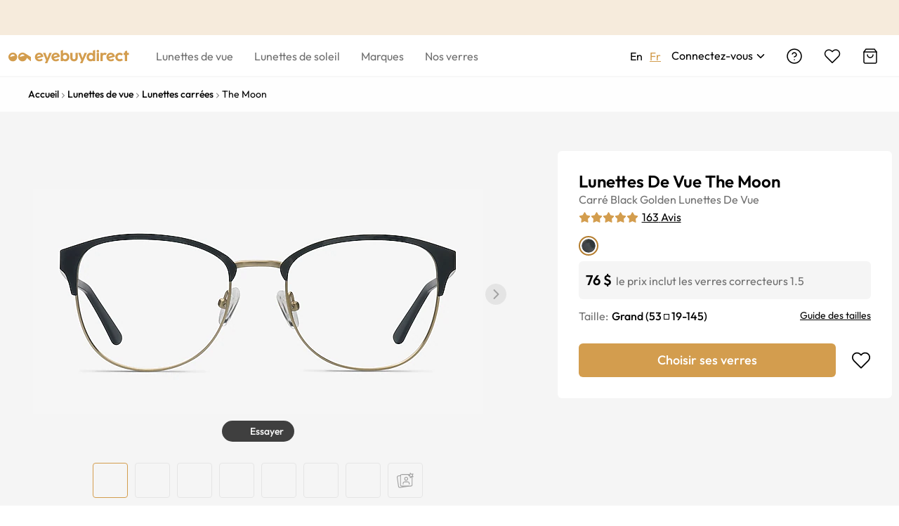

--- FILE ---
content_type: text/html; charset=utf-8
request_url: https://www.eyebuydirect.ca/fr/lunettes-de-vue/montures/the-moon-noir-golden-l-18091
body_size: 76060
content:
<!DOCTYPE html><html lang="fr-ca"><head><meta charSet="utf-8"/><meta name="viewport" content="width=device-width"/><meta http-equiv="x-dns-prefetch-control" content="on"/><link rel="preconnect" href="https://res.ebdcdn.com" crossorigin=""/><link rel="dns-prefetch" href="https://res.ebdcdn.com"/><link rel="preconnect" href="https://img.ebdcdn.com"/><link rel="dns-prefetch" href="https://img.ebdcdn.com"/><link rel="preload" href="https://res.ebdcdn.com/public/fonts/outfit.woff2" as="font" crossorigin="anonymous" type="font/woff2"/><link rel="preconnect" href="https://img.ebdcdn.com" crossorigin=""/><link rel="dns-prefetch" href="https://img.ebdcdn.com"/><link rel="apple-touch-icon" href="https://img.ebdcdn.com/public/images/pwa/pwa-icon-512.png"/><link rel="manifest" href="/manifest.json" crossorigin="use-credentials"/><link rel="icon" type="image/png" href="https://img.ebdcdn.com/public/images/global/favicon-16x16.png" sizes="16x16"/><link rel="icon" type="image/png" href="https://img.ebdcdn.com/public/images/global/favicon-32x32.png" sizes="32x32"/><meta http-equiv="content-language" content="fr-ca"/><meta name="theme-color" content="#404040"/><meta name="msapplication-TileColor" content="#404040"/><meta name="apple-mobile-web-app-status-bar-style" content="#404040"/><meta property="og:type" content="website"/><meta property="og:site_name" content="Eyebuydirect.com"/><meta name="SKYPE_TOOLBAR" content="SKYPE_TOOLBAR_PARSER_COMPATIBLE"/><title>The Moon - Carré Black Golden Monture Lunettes de vue | Eyebuydirect Canada</title><meta property="og:description" content="The Moon Black Golden Métal Lunette de vue EyeBuyDirect. Style et qualité au meilleur prix. Cette monture est l&#x27;addition parfaite à votre collection."/><meta property="og:url" content="https://www.eyebuydirect.ca/fr/fr/lunettes-de-vue/montures/the-moon-noir-golden-l-18091"/><meta property="og:title" content="The Moon - Carré Black Golden Monture Lunettes de vue | Eyebuydirect Canada"/><meta property="og:image" content="https://img.ebdcdn.com/product/front/white/mt6292.jpg"/><meta name="description" content="The Moon Black Golden Métal Lunette de vue EyeBuyDirect. Style et qualité au meilleur prix. Cette monture est l&#x27;addition parfaite à votre collection."/><meta name="robots" content="max-image-preview:large"/><link rel="canonical" href="https://www.eyebuydirect.ca/fr/fr/lunettes-de-vue/montures/the-moon-noir-golden-l-18091"/><script type="speculationrules">{"prerender":[{"where":{"and":[{"href_matches":"/product/similar-styles"}]},"eagerness":"eager"}]}</script><link rel="preload" as="image" fetchpriority="high" href="https://img.ebdcdn.com/product/frame/gray/mt6292_0.jpg?q=85&amp;im=Resize,width=640,height=320,aspect=fill;UnsharpMask,sigma=1.0,gain=1.0"/><link rel="preload" as="image" href="https://img.ebdcdn.com/product/frame/gray/mt6292_0.jpg?q=85&amp;im=Resize,width=640,height=320,aspect=fill;UnsharpMask,sigma=1.0,gain=1.0"/><meta name="next-head-count" content="32"/><script type="text/javascript" async="">window.NREUM||(NREUM={});NREUM.info = {"agent":"","beacon":"bam.nr-data.net","errorBeacon":"bam.nr-data.net","licenseKey":"NRJS-823d4f9e7281ef76cb5","applicationID":"1403787940","agentToken":null,"applicationTime":160.427201,"transactionName":"bgMEYEQEXUFSAkJQWFdJKFtECFJeWhtTXWJLD0ke","queueTime":0,"ttGuid":"f34067e47b173774"}; (window.NREUM||(NREUM={})).init={privacy:{cookies_enabled:true},ajax:{deny_list:["*"]},feature_flags:["soft_nav"],distributed_tracing:{enabled:true}};(window.NREUM||(NREUM={})).loader_config={agentID:"1588805536",accountID:"2750859",trustKey:"2750859",xpid:"VgECUV5WARABUFFRAAkAX1AB",licenseKey:"NRJS-823d4f9e7281ef76cb5",applicationID:"1403787940",browserID:"1588805536"};;/*! For license information please see nr-loader-full-1.308.0.min.js.LICENSE.txt */
(()=>{var e,t,r={384:(e,t,r)=>{"use strict";r.d(t,{NT:()=>a,US:()=>u,Zm:()=>o,bQ:()=>d,dV:()=>c,pV:()=>l});var n=r(6154),i=r(1863),s=r(1910);const a={beacon:"bam.nr-data.net",errorBeacon:"bam.nr-data.net"};function o(){return n.gm.NREUM||(n.gm.NREUM={}),void 0===n.gm.newrelic&&(n.gm.newrelic=n.gm.NREUM),n.gm.NREUM}function c(){let e=o();return e.o||(e.o={ST:n.gm.setTimeout,SI:n.gm.setImmediate||n.gm.setInterval,CT:n.gm.clearTimeout,XHR:n.gm.XMLHttpRequest,REQ:n.gm.Request,EV:n.gm.Event,PR:n.gm.Promise,MO:n.gm.MutationObserver,FETCH:n.gm.fetch,WS:n.gm.WebSocket},(0,s.i)(...Object.values(e.o))),e}function d(e,t){let r=o();r.initializedAgents??={},t.initializedAt={ms:(0,i.t)(),date:new Date},r.initializedAgents[e]=t}function u(e,t){o()[e]=t}function l(){return function(){let e=o();const t=e.info||{};e.info={beacon:a.beacon,errorBeacon:a.errorBeacon,...t}}(),function(){let e=o();const t=e.init||{};e.init={...t}}(),c(),function(){let e=o();const t=e.loader_config||{};e.loader_config={...t}}(),o()}},782:(e,t,r)=>{"use strict";r.d(t,{T:()=>n});const n=r(860).K7.pageViewTiming},860:(e,t,r)=>{"use strict";r.d(t,{$J:()=>u,K7:()=>c,P3:()=>d,XX:()=>i,Yy:()=>o,df:()=>s,qY:()=>n,v4:()=>a});const n="events",i="jserrors",s="browser/blobs",a="rum",o="browser/logs",c={ajax:"ajax",genericEvents:"generic_events",jserrors:i,logging:"logging",metrics:"metrics",pageAction:"page_action",pageViewEvent:"page_view_event",pageViewTiming:"page_view_timing",sessionReplay:"session_replay",sessionTrace:"session_trace",softNav:"soft_navigations",spa:"spa"},d={[c.pageViewEvent]:1,[c.pageViewTiming]:2,[c.metrics]:3,[c.jserrors]:4,[c.spa]:5,[c.ajax]:6,[c.sessionTrace]:7,[c.softNav]:8,[c.sessionReplay]:9,[c.logging]:10,[c.genericEvents]:11},u={[c.pageViewEvent]:a,[c.pageViewTiming]:n,[c.ajax]:n,[c.spa]:n,[c.softNav]:n,[c.metrics]:i,[c.jserrors]:i,[c.sessionTrace]:s,[c.sessionReplay]:s,[c.logging]:o,[c.genericEvents]:"ins"}},944:(e,t,r)=>{"use strict";r.d(t,{R:()=>i});var n=r(3241);function i(e,t){"function"==typeof console.debug&&(console.debug("New Relic Warning: https://github.com/newrelic/newrelic-browser-agent/blob/main/docs/warning-codes.md#".concat(e),t),(0,n.W)({agentIdentifier:null,drained:null,type:"data",name:"warn",feature:"warn",data:{code:e,secondary:t}}))}},993:(e,t,r)=>{"use strict";r.d(t,{A$:()=>s,ET:()=>a,TZ:()=>o,p_:()=>i});var n=r(860);const i={ERROR:"ERROR",WARN:"WARN",INFO:"INFO",DEBUG:"DEBUG",TRACE:"TRACE"},s={OFF:0,ERROR:1,WARN:2,INFO:3,DEBUG:4,TRACE:5},a="log",o=n.K7.logging},1541:(e,t,r)=>{"use strict";r.d(t,{U:()=>i,f:()=>n});const n={MFE:"MFE",BA:"BA"};function i(e,t){if(2!==t?.harvestEndpointVersion)return{};const r=t.agentRef.runtime.appMetadata.agents[0].entityGuid;return e?{"source.id":e.id,"source.name":e.name,"source.type":e.type,"parent.id":e.parent?.id||r,"parent.type":e.parent?.type||n.BA}:{"entity.guid":r,appId:t.agentRef.info.applicationID}}},1687:(e,t,r)=>{"use strict";r.d(t,{Ak:()=>d,Ze:()=>h,x3:()=>u});var n=r(3241),i=r(7836),s=r(3606),a=r(860),o=r(2646);const c={};function d(e,t){const r={staged:!1,priority:a.P3[t]||0};l(e),c[e].get(t)||c[e].set(t,r)}function u(e,t){e&&c[e]&&(c[e].get(t)&&c[e].delete(t),p(e,t,!1),c[e].size&&f(e))}function l(e){if(!e)throw new Error("agentIdentifier required");c[e]||(c[e]=new Map)}function h(e="",t="feature",r=!1){if(l(e),!e||!c[e].get(t)||r)return p(e,t);c[e].get(t).staged=!0,f(e)}function f(e){const t=Array.from(c[e]);t.every(([e,t])=>t.staged)&&(t.sort((e,t)=>e[1].priority-t[1].priority),t.forEach(([t])=>{c[e].delete(t),p(e,t)}))}function p(e,t,r=!0){const a=e?i.ee.get(e):i.ee,c=s.i.handlers;if(!a.aborted&&a.backlog&&c){if((0,n.W)({agentIdentifier:e,type:"lifecycle",name:"drain",feature:t}),r){const e=a.backlog[t],r=c[t];if(r){for(let t=0;e&&t<e.length;++t)g(e[t],r);Object.entries(r).forEach(([e,t])=>{Object.values(t||{}).forEach(t=>{t[0]?.on&&t[0]?.context()instanceof o.y&&t[0].on(e,t[1])})})}}a.isolatedBacklog||delete c[t],a.backlog[t]=null,a.emit("drain-"+t,[])}}function g(e,t){var r=e[1];Object.values(t[r]||{}).forEach(t=>{var r=e[0];if(t[0]===r){var n=t[1],i=e[3],s=e[2];n.apply(i,s)}})}},1738:(e,t,r)=>{"use strict";r.d(t,{U:()=>f,Y:()=>h});var n=r(3241),i=r(9908),s=r(1863),a=r(944),o=r(5701),c=r(3969),d=r(8362),u=r(860),l=r(4261);function h(e,t,r,s){const h=s||r;!h||h[e]&&h[e]!==d.d.prototype[e]||(h[e]=function(){(0,i.p)(c.xV,["API/"+e+"/called"],void 0,u.K7.metrics,r.ee),(0,n.W)({agentIdentifier:r.agentIdentifier,drained:!!o.B?.[r.agentIdentifier],type:"data",name:"api",feature:l.Pl+e,data:{}});try{return t.apply(this,arguments)}catch(e){(0,a.R)(23,e)}})}function f(e,t,r,n,a){const o=e.info;null===r?delete o.jsAttributes[t]:o.jsAttributes[t]=r,(a||null===r)&&(0,i.p)(l.Pl+n,[(0,s.t)(),t,r],void 0,"session",e.ee)}},1741:(e,t,r)=>{"use strict";r.d(t,{W:()=>s});var n=r(944),i=r(4261);class s{#e(e,...t){if(this[e]!==s.prototype[e])return this[e](...t);(0,n.R)(35,e)}addPageAction(e,t){return this.#e(i.hG,e,t)}register(e){return this.#e(i.eY,e)}recordCustomEvent(e,t){return this.#e(i.fF,e,t)}setPageViewName(e,t){return this.#e(i.Fw,e,t)}setCustomAttribute(e,t,r){return this.#e(i.cD,e,t,r)}noticeError(e,t){return this.#e(i.o5,e,t)}setUserId(e,t=!1){return this.#e(i.Dl,e,t)}setApplicationVersion(e){return this.#e(i.nb,e)}setErrorHandler(e){return this.#e(i.bt,e)}addRelease(e,t){return this.#e(i.k6,e,t)}log(e,t){return this.#e(i.$9,e,t)}start(){return this.#e(i.d3)}finished(e){return this.#e(i.BL,e)}recordReplay(){return this.#e(i.CH)}pauseReplay(){return this.#e(i.Tb)}addToTrace(e){return this.#e(i.U2,e)}setCurrentRouteName(e){return this.#e(i.PA,e)}interaction(e){return this.#e(i.dT,e)}wrapLogger(e,t,r){return this.#e(i.Wb,e,t,r)}measure(e,t){return this.#e(i.V1,e,t)}consent(e){return this.#e(i.Pv,e)}}},1863:(e,t,r)=>{"use strict";function n(){return Math.floor(performance.now())}r.d(t,{t:()=>n})},1910:(e,t,r)=>{"use strict";r.d(t,{i:()=>s});var n=r(944);const i=new Map;function s(...e){return e.every(e=>{if(i.has(e))return i.get(e);const t="function"==typeof e?e.toString():"",r=t.includes("[native code]"),s=t.includes("nrWrapper");return r||s||(0,n.R)(64,e?.name||t),i.set(e,r),r})}},2555:(e,t,r)=>{"use strict";r.d(t,{D:()=>o,f:()=>a});var n=r(384),i=r(8122);const s={beacon:n.NT.beacon,errorBeacon:n.NT.errorBeacon,licenseKey:void 0,applicationID:void 0,sa:void 0,queueTime:void 0,applicationTime:void 0,ttGuid:void 0,user:void 0,account:void 0,product:void 0,extra:void 0,jsAttributes:{},userAttributes:void 0,atts:void 0,transactionName:void 0,tNamePlain:void 0};function a(e){try{return!!e.licenseKey&&!!e.errorBeacon&&!!e.applicationID}catch(e){return!1}}const o=e=>(0,i.a)(e,s)},2614:(e,t,r)=>{"use strict";r.d(t,{BB:()=>a,H3:()=>n,g:()=>d,iL:()=>c,tS:()=>o,uh:()=>i,wk:()=>s});const n="NRBA",i="SESSION",s=144e5,a=18e5,o={STARTED:"session-started",PAUSE:"session-pause",RESET:"session-reset",RESUME:"session-resume",UPDATE:"session-update"},c={SAME_TAB:"same-tab",CROSS_TAB:"cross-tab"},d={OFF:0,FULL:1,ERROR:2}},2646:(e,t,r)=>{"use strict";r.d(t,{y:()=>n});class n{constructor(e){this.contextId=e}}},2843:(e,t,r)=>{"use strict";r.d(t,{G:()=>s,u:()=>i});var n=r(3878);function i(e,t=!1,r,i){(0,n.DD)("visibilitychange",function(){if(t)return void("hidden"===document.visibilityState&&e());e(document.visibilityState)},r,i)}function s(e,t,r){(0,n.sp)("pagehide",e,t,r)}},3241:(e,t,r)=>{"use strict";r.d(t,{W:()=>s});var n=r(6154);const i="newrelic";function s(e={}){try{n.gm.dispatchEvent(new CustomEvent(i,{detail:e}))}catch(e){}}},3304:(e,t,r)=>{"use strict";r.d(t,{A:()=>s});var n=r(7836);const i=()=>{const e=new WeakSet;return(t,r)=>{if("object"==typeof r&&null!==r){if(e.has(r))return;e.add(r)}return r}};function s(e){try{return JSON.stringify(e,i())??""}catch(e){try{n.ee.emit("internal-error",[e])}catch(e){}return""}}},3333:(e,t,r)=>{"use strict";r.d(t,{$v:()=>u,TZ:()=>n,Xh:()=>c,Zp:()=>i,kd:()=>d,mq:()=>o,nf:()=>a,qN:()=>s});const n=r(860).K7.genericEvents,i=["auxclick","click","copy","keydown","paste","scrollend"],s=["focus","blur"],a=4,o=1e3,c=2e3,d=["PageAction","UserAction","BrowserPerformance"],u={RESOURCES:"experimental.resources",REGISTER:"register"}},3434:(e,t,r)=>{"use strict";r.d(t,{Jt:()=>s,YM:()=>d});var n=r(7836),i=r(5607);const s="nr@original:".concat(i.W),a=50;var o=Object.prototype.hasOwnProperty,c=!1;function d(e,t){return e||(e=n.ee),r.inPlace=function(e,t,n,i,s){n||(n="");const a="-"===n.charAt(0);for(let o=0;o<t.length;o++){const c=t[o],d=e[c];l(d)||(e[c]=r(d,a?c+n:n,i,c,s))}},r.flag=s,r;function r(t,r,n,c,d){return l(t)?t:(r||(r=""),nrWrapper[s]=t,function(e,t,r){if(Object.defineProperty&&Object.keys)try{return Object.keys(e).forEach(function(r){Object.defineProperty(t,r,{get:function(){return e[r]},set:function(t){return e[r]=t,t}})}),t}catch(e){u([e],r)}for(var n in e)o.call(e,n)&&(t[n]=e[n])}(t,nrWrapper,e),nrWrapper);function nrWrapper(){var s,o,l,h;let f;try{o=this,s=[...arguments],l="function"==typeof n?n(s,o):n||{}}catch(t){u([t,"",[s,o,c],l],e)}i(r+"start",[s,o,c],l,d);const p=performance.now();let g;try{return h=t.apply(o,s),g=performance.now(),h}catch(e){throw g=performance.now(),i(r+"err",[s,o,e],l,d),f=e,f}finally{const e=g-p,t={start:p,end:g,duration:e,isLongTask:e>=a,methodName:c,thrownError:f};t.isLongTask&&i("long-task",[t,o],l,d),i(r+"end",[s,o,h],l,d)}}}function i(r,n,i,s){if(!c||t){var a=c;c=!0;try{e.emit(r,n,i,t,s)}catch(t){u([t,r,n,i],e)}c=a}}}function u(e,t){t||(t=n.ee);try{t.emit("internal-error",e)}catch(e){}}function l(e){return!(e&&"function"==typeof e&&e.apply&&!e[s])}},3606:(e,t,r)=>{"use strict";r.d(t,{i:()=>s});var n=r(9908);s.on=a;var i=s.handlers={};function s(e,t,r,s){a(s||n.d,i,e,t,r)}function a(e,t,r,i,s){s||(s="feature"),e||(e=n.d);var a=t[s]=t[s]||{};(a[r]=a[r]||[]).push([e,i])}},3738:(e,t,r)=>{"use strict";r.d(t,{He:()=>i,Kp:()=>o,Lc:()=>d,Rz:()=>u,TZ:()=>n,bD:()=>s,d3:()=>a,jx:()=>l,sl:()=>h,uP:()=>c});const n=r(860).K7.sessionTrace,i="bstResource",s="resource",a="-start",o="-end",c="fn"+a,d="fn"+o,u="pushState",l=1e3,h=3e4},3785:(e,t,r)=>{"use strict";r.d(t,{R:()=>c,b:()=>d});var n=r(9908),i=r(1863),s=r(860),a=r(3969),o=r(993);function c(e,t,r={},c=o.p_.INFO,d=!0,u,l=(0,i.t)()){(0,n.p)(a.xV,["API/logging/".concat(c.toLowerCase(),"/called")],void 0,s.K7.metrics,e),(0,n.p)(o.ET,[l,t,r,c,d,u],void 0,s.K7.logging,e)}function d(e){return"string"==typeof e&&Object.values(o.p_).some(t=>t===e.toUpperCase().trim())}},3878:(e,t,r)=>{"use strict";function n(e,t){return{capture:e,passive:!1,signal:t}}function i(e,t,r=!1,i){window.addEventListener(e,t,n(r,i))}function s(e,t,r=!1,i){document.addEventListener(e,t,n(r,i))}r.d(t,{DD:()=>s,jT:()=>n,sp:()=>i})},3969:(e,t,r)=>{"use strict";r.d(t,{TZ:()=>n,XG:()=>o,rs:()=>i,xV:()=>a,z_:()=>s});const n=r(860).K7.metrics,i="sm",s="cm",a="storeSupportabilityMetrics",o="storeEventMetrics"},4234:(e,t,r)=>{"use strict";r.d(t,{W:()=>s});var n=r(7836),i=r(1687);class s{constructor(e,t){this.agentIdentifier=e,this.ee=n.ee.get(e),this.featureName=t,this.blocked=!1}deregisterDrain(){(0,i.x3)(this.agentIdentifier,this.featureName)}}},4261:(e,t,r)=>{"use strict";r.d(t,{$9:()=>d,BL:()=>o,CH:()=>f,Dl:()=>w,Fw:()=>y,PA:()=>m,Pl:()=>n,Pv:()=>T,Tb:()=>l,U2:()=>s,V1:()=>E,Wb:()=>x,bt:()=>b,cD:()=>v,d3:()=>R,dT:()=>c,eY:()=>p,fF:()=>h,hG:()=>i,k6:()=>a,nb:()=>g,o5:()=>u});const n="api-",i="addPageAction",s="addToTrace",a="addRelease",o="finished",c="interaction",d="log",u="noticeError",l="pauseReplay",h="recordCustomEvent",f="recordReplay",p="register",g="setApplicationVersion",m="setCurrentRouteName",v="setCustomAttribute",b="setErrorHandler",y="setPageViewName",w="setUserId",R="start",x="wrapLogger",E="measure",T="consent"},5205:(e,t,r)=>{"use strict";r.d(t,{j:()=>S});var n=r(384),i=r(1741);var s=r(2555),a=r(3333);const o=e=>{if(!e||"string"!=typeof e)return!1;try{document.createDocumentFragment().querySelector(e)}catch{return!1}return!0};var c=r(2614),d=r(944),u=r(8122);const l="[data-nr-mask]",h=e=>(0,u.a)(e,(()=>{const e={feature_flags:[],experimental:{allow_registered_children:!1,resources:!1},mask_selector:"*",block_selector:"[data-nr-block]",mask_input_options:{color:!1,date:!1,"datetime-local":!1,email:!1,month:!1,number:!1,range:!1,search:!1,tel:!1,text:!1,time:!1,url:!1,week:!1,textarea:!1,select:!1,password:!0}};return{ajax:{deny_list:void 0,block_internal:!0,enabled:!0,autoStart:!0},api:{get allow_registered_children(){return e.feature_flags.includes(a.$v.REGISTER)||e.experimental.allow_registered_children},set allow_registered_children(t){e.experimental.allow_registered_children=t},duplicate_registered_data:!1},browser_consent_mode:{enabled:!1},distributed_tracing:{enabled:void 0,exclude_newrelic_header:void 0,cors_use_newrelic_header:void 0,cors_use_tracecontext_headers:void 0,allowed_origins:void 0},get feature_flags(){return e.feature_flags},set feature_flags(t){e.feature_flags=t},generic_events:{enabled:!0,autoStart:!0},harvest:{interval:30},jserrors:{enabled:!0,autoStart:!0},logging:{enabled:!0,autoStart:!0},metrics:{enabled:!0,autoStart:!0},obfuscate:void 0,page_action:{enabled:!0},page_view_event:{enabled:!0,autoStart:!0},page_view_timing:{enabled:!0,autoStart:!0},performance:{capture_marks:!1,capture_measures:!1,capture_detail:!0,resources:{get enabled(){return e.feature_flags.includes(a.$v.RESOURCES)||e.experimental.resources},set enabled(t){e.experimental.resources=t},asset_types:[],first_party_domains:[],ignore_newrelic:!0}},privacy:{cookies_enabled:!0},proxy:{assets:void 0,beacon:void 0},session:{expiresMs:c.wk,inactiveMs:c.BB},session_replay:{autoStart:!0,enabled:!1,preload:!1,sampling_rate:10,error_sampling_rate:100,collect_fonts:!1,inline_images:!1,fix_stylesheets:!0,mask_all_inputs:!0,get mask_text_selector(){return e.mask_selector},set mask_text_selector(t){o(t)?e.mask_selector="".concat(t,",").concat(l):""===t||null===t?e.mask_selector=l:(0,d.R)(5,t)},get block_class(){return"nr-block"},get ignore_class(){return"nr-ignore"},get mask_text_class(){return"nr-mask"},get block_selector(){return e.block_selector},set block_selector(t){o(t)?e.block_selector+=",".concat(t):""!==t&&(0,d.R)(6,t)},get mask_input_options(){return e.mask_input_options},set mask_input_options(t){t&&"object"==typeof t?e.mask_input_options={...t,password:!0}:(0,d.R)(7,t)}},session_trace:{enabled:!0,autoStart:!0},soft_navigations:{enabled:!0,autoStart:!0},spa:{enabled:!0,autoStart:!0},ssl:void 0,user_actions:{enabled:!0,elementAttributes:["id","className","tagName","type"]}}})());var f=r(6154),p=r(9324);let g=0;const m={buildEnv:p.F3,distMethod:p.Xs,version:p.xv,originTime:f.WN},v={consented:!1},b={appMetadata:{},get consented(){return this.session?.state?.consent||v.consented},set consented(e){v.consented=e},customTransaction:void 0,denyList:void 0,disabled:!1,harvester:void 0,isolatedBacklog:!1,isRecording:!1,loaderType:void 0,maxBytes:3e4,obfuscator:void 0,onerror:void 0,ptid:void 0,releaseIds:{},session:void 0,timeKeeper:void 0,registeredEntities:[],jsAttributesMetadata:{bytes:0},get harvestCount(){return++g}},y=e=>{const t=(0,u.a)(e,b),r=Object.keys(m).reduce((e,t)=>(e[t]={value:m[t],writable:!1,configurable:!0,enumerable:!0},e),{});return Object.defineProperties(t,r)};var w=r(5701);const R=e=>{const t=e.startsWith("http");e+="/",r.p=t?e:"https://"+e};var x=r(7836),E=r(3241);const T={accountID:void 0,trustKey:void 0,agentID:void 0,licenseKey:void 0,applicationID:void 0,xpid:void 0},A=e=>(0,u.a)(e,T),_=new Set;function S(e,t={},r,a){let{init:o,info:c,loader_config:d,runtime:u={},exposed:l=!0}=t;if(!c){const e=(0,n.pV)();o=e.init,c=e.info,d=e.loader_config}e.init=h(o||{}),e.loader_config=A(d||{}),c.jsAttributes??={},f.bv&&(c.jsAttributes.isWorker=!0),e.info=(0,s.D)(c);const p=e.init,g=[c.beacon,c.errorBeacon];_.has(e.agentIdentifier)||(p.proxy.assets&&(R(p.proxy.assets),g.push(p.proxy.assets)),p.proxy.beacon&&g.push(p.proxy.beacon),e.beacons=[...g],function(e){const t=(0,n.pV)();Object.getOwnPropertyNames(i.W.prototype).forEach(r=>{const n=i.W.prototype[r];if("function"!=typeof n||"constructor"===n)return;let s=t[r];e[r]&&!1!==e.exposed&&"micro-agent"!==e.runtime?.loaderType&&(t[r]=(...t)=>{const n=e[r](...t);return s?s(...t):n})})}(e),(0,n.US)("activatedFeatures",w.B)),u.denyList=[...p.ajax.deny_list||[],...p.ajax.block_internal?g:[]],u.ptid=e.agentIdentifier,u.loaderType=r,e.runtime=y(u),_.has(e.agentIdentifier)||(e.ee=x.ee.get(e.agentIdentifier),e.exposed=l,(0,E.W)({agentIdentifier:e.agentIdentifier,drained:!!w.B?.[e.agentIdentifier],type:"lifecycle",name:"initialize",feature:void 0,data:e.config})),_.add(e.agentIdentifier)}},5270:(e,t,r)=>{"use strict";r.d(t,{Aw:()=>a,SR:()=>s,rF:()=>o});var n=r(384),i=r(7767);function s(e){return!!(0,n.dV)().o.MO&&(0,i.V)(e)&&!0===e?.session_trace.enabled}function a(e){return!0===e?.session_replay.preload&&s(e)}function o(e,t){try{if("string"==typeof t?.type){if("password"===t.type.toLowerCase())return"*".repeat(e?.length||0);if(void 0!==t?.dataset?.nrUnmask||t?.classList?.contains("nr-unmask"))return e}}catch(e){}return"string"==typeof e?e.replace(/[\S]/g,"*"):"*".repeat(e?.length||0)}},5289:(e,t,r)=>{"use strict";r.d(t,{GG:()=>a,Qr:()=>c,sB:()=>o});var n=r(3878),i=r(6389);function s(){return"undefined"==typeof document||"complete"===document.readyState}function a(e,t){if(s())return e();const r=(0,i.J)(e),a=setInterval(()=>{s()&&(clearInterval(a),r())},500);(0,n.sp)("load",r,t)}function o(e){if(s())return e();(0,n.DD)("DOMContentLoaded",e)}function c(e){if(s())return e();(0,n.sp)("popstate",e)}},5607:(e,t,r)=>{"use strict";r.d(t,{W:()=>n});const n=(0,r(9566).bz)()},5701:(e,t,r)=>{"use strict";r.d(t,{B:()=>s,t:()=>a});var n=r(3241);const i=new Set,s={};function a(e,t){const r=t.agentIdentifier;s[r]??={},e&&"object"==typeof e&&(i.has(r)||(t.ee.emit("rumresp",[e]),s[r]=e,i.add(r),(0,n.W)({agentIdentifier:r,loaded:!0,drained:!0,type:"lifecycle",name:"load",feature:void 0,data:e})))}},6154:(e,t,r)=>{"use strict";r.d(t,{OF:()=>d,RI:()=>i,WN:()=>h,bv:()=>s,eN:()=>f,gm:()=>a,lR:()=>l,m:()=>c,mw:()=>o,sb:()=>u});var n=r(1863);const i="undefined"!=typeof window&&!!window.document,s="undefined"!=typeof WorkerGlobalScope&&("undefined"!=typeof self&&self instanceof WorkerGlobalScope&&self.navigator instanceof WorkerNavigator||"undefined"!=typeof globalThis&&globalThis instanceof WorkerGlobalScope&&globalThis.navigator instanceof WorkerNavigator),a=i?window:"undefined"!=typeof WorkerGlobalScope&&("undefined"!=typeof self&&self instanceof WorkerGlobalScope&&self||"undefined"!=typeof globalThis&&globalThis instanceof WorkerGlobalScope&&globalThis),o=Boolean("hidden"===a?.document?.visibilityState),c=""+a?.location,d=/iPad|iPhone|iPod/.test(a.navigator?.userAgent),u=d&&"undefined"==typeof SharedWorker,l=(()=>{const e=a.navigator?.userAgent?.match(/Firefox[/\s](\d+\.\d+)/);return Array.isArray(e)&&e.length>=2?+e[1]:0})(),h=Date.now()-(0,n.t)(),f=()=>"undefined"!=typeof PerformanceNavigationTiming&&a?.performance?.getEntriesByType("navigation")?.[0]?.responseStart},6344:(e,t,r)=>{"use strict";r.d(t,{BB:()=>u,Qb:()=>l,TZ:()=>i,Ug:()=>a,Vh:()=>s,_s:()=>o,bc:()=>d,yP:()=>c});var n=r(2614);const i=r(860).K7.sessionReplay,s="errorDuringReplay",a=.12,o={DomContentLoaded:0,Load:1,FullSnapshot:2,IncrementalSnapshot:3,Meta:4,Custom:5},c={[n.g.ERROR]:15e3,[n.g.FULL]:3e5,[n.g.OFF]:0},d={RESET:{message:"Session was reset",sm:"Reset"},IMPORT:{message:"Recorder failed to import",sm:"Import"},TOO_MANY:{message:"429: Too Many Requests",sm:"Too-Many"},TOO_BIG:{message:"Payload was too large",sm:"Too-Big"},CROSS_TAB:{message:"Session Entity was set to OFF on another tab",sm:"Cross-Tab"},ENTITLEMENTS:{message:"Session Replay is not allowed and will not be started",sm:"Entitlement"}},u=5e3,l={API:"api",RESUME:"resume",SWITCH_TO_FULL:"switchToFull",INITIALIZE:"initialize",PRELOAD:"preload"}},6389:(e,t,r)=>{"use strict";function n(e,t=500,r={}){const n=r?.leading||!1;let i;return(...r)=>{n&&void 0===i&&(e.apply(this,r),i=setTimeout(()=>{i=clearTimeout(i)},t)),n||(clearTimeout(i),i=setTimeout(()=>{e.apply(this,r)},t))}}function i(e){let t=!1;return(...r)=>{t||(t=!0,e.apply(this,r))}}r.d(t,{J:()=>i,s:()=>n})},6630:(e,t,r)=>{"use strict";r.d(t,{T:()=>n});const n=r(860).K7.pageViewEvent},6774:(e,t,r)=>{"use strict";r.d(t,{T:()=>n});const n=r(860).K7.jserrors},7295:(e,t,r)=>{"use strict";r.d(t,{Xv:()=>a,gX:()=>i,iW:()=>s});var n=[];function i(e){if(!e||s(e))return!1;if(0===n.length)return!0;if("*"===n[0].hostname)return!1;for(var t=0;t<n.length;t++){var r=n[t];if(r.hostname.test(e.hostname)&&r.pathname.test(e.pathname))return!1}return!0}function s(e){return void 0===e.hostname}function a(e){if(n=[],e&&e.length)for(var t=0;t<e.length;t++){let r=e[t];if(!r)continue;if("*"===r)return void(n=[{hostname:"*"}]);0===r.indexOf("http://")?r=r.substring(7):0===r.indexOf("https://")&&(r=r.substring(8));const i=r.indexOf("/");let s,a;i>0?(s=r.substring(0,i),a=r.substring(i)):(s=r,a="*");let[c]=s.split(":");n.push({hostname:o(c),pathname:o(a,!0)})}}function o(e,t=!1){const r=e.replace(/[.+?^${}()|[\]\\]/g,e=>"\\"+e).replace(/\*/g,".*?");return new RegExp((t?"^":"")+r+"$")}},7485:(e,t,r)=>{"use strict";r.d(t,{D:()=>i});var n=r(6154);function i(e){if(0===(e||"").indexOf("data:"))return{protocol:"data"};try{const t=new URL(e,location.href),r={port:t.port,hostname:t.hostname,pathname:t.pathname,search:t.search,protocol:t.protocol.slice(0,t.protocol.indexOf(":")),sameOrigin:t.protocol===n.gm?.location?.protocol&&t.host===n.gm?.location?.host};return r.port&&""!==r.port||("http:"===t.protocol&&(r.port="80"),"https:"===t.protocol&&(r.port="443")),r.pathname&&""!==r.pathname?r.pathname.startsWith("/")||(r.pathname="/".concat(r.pathname)):r.pathname="/",r}catch(e){return{}}}},7699:(e,t,r)=>{"use strict";r.d(t,{It:()=>s,KC:()=>o,No:()=>i,qh:()=>a});var n=r(860);const i=16e3,s=1e6,a="SESSION_ERROR",o={[n.K7.logging]:!0,[n.K7.genericEvents]:!1,[n.K7.jserrors]:!1,[n.K7.ajax]:!1}},7767:(e,t,r)=>{"use strict";r.d(t,{V:()=>i});var n=r(6154);const i=e=>n.RI&&!0===e?.privacy.cookies_enabled},7836:(e,t,r)=>{"use strict";r.d(t,{P:()=>o,ee:()=>c});var n=r(384),i=r(8990),s=r(2646),a=r(5607);const o="nr@context:".concat(a.W),c=function e(t,r){var n={},a={},u={},l=!1;try{l=16===r.length&&d.initializedAgents?.[r]?.runtime.isolatedBacklog}catch(e){}var h={on:p,addEventListener:p,removeEventListener:function(e,t){var r=n[e];if(!r)return;for(var i=0;i<r.length;i++)r[i]===t&&r.splice(i,1)},emit:function(e,r,n,i,s){!1!==s&&(s=!0);if(c.aborted&&!i)return;t&&s&&t.emit(e,r,n);var o=f(n);g(e).forEach(e=>{e.apply(o,r)});var d=v()[a[e]];d&&d.push([h,e,r,o]);return o},get:m,listeners:g,context:f,buffer:function(e,t){const r=v();if(t=t||"feature",h.aborted)return;Object.entries(e||{}).forEach(([e,n])=>{a[n]=t,t in r||(r[t]=[])})},abort:function(){h._aborted=!0,Object.keys(h.backlog).forEach(e=>{delete h.backlog[e]})},isBuffering:function(e){return!!v()[a[e]]},debugId:r,backlog:l?{}:t&&"object"==typeof t.backlog?t.backlog:{},isolatedBacklog:l};return Object.defineProperty(h,"aborted",{get:()=>{let e=h._aborted||!1;return e||(t&&(e=t.aborted),e)}}),h;function f(e){return e&&e instanceof s.y?e:e?(0,i.I)(e,o,()=>new s.y(o)):new s.y(o)}function p(e,t){n[e]=g(e).concat(t)}function g(e){return n[e]||[]}function m(t){return u[t]=u[t]||e(h,t)}function v(){return h.backlog}}(void 0,"globalEE"),d=(0,n.Zm)();d.ee||(d.ee=c)},8122:(e,t,r)=>{"use strict";r.d(t,{a:()=>i});var n=r(944);function i(e,t){try{if(!e||"object"!=typeof e)return(0,n.R)(3);if(!t||"object"!=typeof t)return(0,n.R)(4);const r=Object.create(Object.getPrototypeOf(t),Object.getOwnPropertyDescriptors(t)),s=0===Object.keys(r).length?e:r;for(let a in s)if(void 0!==e[a])try{if(null===e[a]){r[a]=null;continue}Array.isArray(e[a])&&Array.isArray(t[a])?r[a]=Array.from(new Set([...e[a],...t[a]])):"object"==typeof e[a]&&"object"==typeof t[a]?r[a]=i(e[a],t[a]):r[a]=e[a]}catch(e){r[a]||(0,n.R)(1,e)}return r}catch(e){(0,n.R)(2,e)}}},8139:(e,t,r)=>{"use strict";r.d(t,{u:()=>h});var n=r(7836),i=r(3434),s=r(8990),a=r(6154);const o={},c=a.gm.XMLHttpRequest,d="addEventListener",u="removeEventListener",l="nr@wrapped:".concat(n.P);function h(e){var t=function(e){return(e||n.ee).get("events")}(e);if(o[t.debugId]++)return t;o[t.debugId]=1;var r=(0,i.YM)(t,!0);function h(e){r.inPlace(e,[d,u],"-",p)}function p(e,t){return e[1]}return"getPrototypeOf"in Object&&(a.RI&&f(document,h),c&&f(c.prototype,h),f(a.gm,h)),t.on(d+"-start",function(e,t){var n=e[1];if(null!==n&&("function"==typeof n||"object"==typeof n)&&"newrelic"!==e[0]){var i=(0,s.I)(n,l,function(){var e={object:function(){if("function"!=typeof n.handleEvent)return;return n.handleEvent.apply(n,arguments)},function:n}[typeof n];return e?r(e,"fn-",null,e.name||"anonymous"):n});this.wrapped=e[1]=i}}),t.on(u+"-start",function(e){e[1]=this.wrapped||e[1]}),t}function f(e,t,...r){let n=e;for(;"object"==typeof n&&!Object.prototype.hasOwnProperty.call(n,d);)n=Object.getPrototypeOf(n);n&&t(n,...r)}},8362:(e,t,r)=>{"use strict";r.d(t,{d:()=>s});var n=r(9566),i=r(1741);class s extends i.W{agentIdentifier=(0,n.LA)(16)}},8374:(e,t,r)=>{r.nc=(()=>{try{return document?.currentScript?.nonce}catch(e){}return""})()},8990:(e,t,r)=>{"use strict";r.d(t,{I:()=>i});var n=Object.prototype.hasOwnProperty;function i(e,t,r){if(n.call(e,t))return e[t];var i=r();if(Object.defineProperty&&Object.keys)try{return Object.defineProperty(e,t,{value:i,writable:!0,enumerable:!1}),i}catch(e){}return e[t]=i,i}},9119:(e,t,r)=>{"use strict";r.d(t,{L:()=>s});var n=/([^?#]*)[^#]*(#[^?]*|$).*/,i=/([^?#]*)().*/;function s(e,t){return e?e.replace(t?n:i,"$1$2"):e}},9300:(e,t,r)=>{"use strict";r.d(t,{T:()=>n});const n=r(860).K7.ajax},9324:(e,t,r)=>{"use strict";r.d(t,{AJ:()=>a,F3:()=>i,Xs:()=>s,Yq:()=>o,xv:()=>n});const n="1.308.0",i="PROD",s="CDN",a="@newrelic/rrweb",o="1.0.1"},9566:(e,t,r)=>{"use strict";r.d(t,{LA:()=>o,ZF:()=>c,bz:()=>a,el:()=>d});var n=r(6154);const i="xxxxxxxx-xxxx-4xxx-yxxx-xxxxxxxxxxxx";function s(e,t){return e?15&e[t]:16*Math.random()|0}function a(){const e=n.gm?.crypto||n.gm?.msCrypto;let t,r=0;return e&&e.getRandomValues&&(t=e.getRandomValues(new Uint8Array(30))),i.split("").map(e=>"x"===e?s(t,r++).toString(16):"y"===e?(3&s()|8).toString(16):e).join("")}function o(e){const t=n.gm?.crypto||n.gm?.msCrypto;let r,i=0;t&&t.getRandomValues&&(r=t.getRandomValues(new Uint8Array(e)));const a=[];for(var o=0;o<e;o++)a.push(s(r,i++).toString(16));return a.join("")}function c(){return o(16)}function d(){return o(32)}},9908:(e,t,r)=>{"use strict";r.d(t,{d:()=>n,p:()=>i});var n=r(7836).ee.get("handle");function i(e,t,r,i,s){s?(s.buffer([e],i),s.emit(e,t,r)):(n.buffer([e],i),n.emit(e,t,r))}}},n={};function i(e){var t=n[e];if(void 0!==t)return t.exports;var s=n[e]={exports:{}};return r[e](s,s.exports,i),s.exports}i.m=r,i.d=(e,t)=>{for(var r in t)i.o(t,r)&&!i.o(e,r)&&Object.defineProperty(e,r,{enumerable:!0,get:t[r]})},i.f={},i.e=e=>Promise.all(Object.keys(i.f).reduce((t,r)=>(i.f[r](e,t),t),[])),i.u=e=>({95:"nr-full-compressor",222:"nr-full-recorder",891:"nr-full"}[e]+"-1.308.0.min.js"),i.o=(e,t)=>Object.prototype.hasOwnProperty.call(e,t),e={},t="NRBA-1.308.0.PROD:",i.l=(r,n,s,a)=>{if(e[r])e[r].push(n);else{var o,c;if(void 0!==s)for(var d=document.getElementsByTagName("script"),u=0;u<d.length;u++){var l=d[u];if(l.getAttribute("src")==r||l.getAttribute("data-webpack")==t+s){o=l;break}}if(!o){c=!0;var h={891:"sha512-fcveNDcpRQS9OweGhN4uJe88Qmg+EVyH6j/wngwL2Le0m7LYyz7q+JDx7KBxsdDF4TaPVsSmHg12T3pHwdLa7w==",222:"sha512-O8ZzdvgB4fRyt7k2Qrr4STpR+tCA2mcQEig6/dP3rRy9uEx1CTKQ6cQ7Src0361y7xS434ua+zIPo265ZpjlEg==",95:"sha512-jDWejat/6/UDex/9XjYoPPmpMPuEvBCSuCg/0tnihjbn5bh9mP3An0NzFV9T5Tc+3kKhaXaZA8UIKPAanD2+Gw=="};(o=document.createElement("script")).charset="utf-8",i.nc&&o.setAttribute("nonce",i.nc),o.setAttribute("data-webpack",t+s),o.src=r,0!==o.src.indexOf(window.location.origin+"/")&&(o.crossOrigin="anonymous"),h[a]&&(o.integrity=h[a])}e[r]=[n];var f=(t,n)=>{o.onerror=o.onload=null,clearTimeout(p);var i=e[r];if(delete e[r],o.parentNode&&o.parentNode.removeChild(o),i&&i.forEach(e=>e(n)),t)return t(n)},p=setTimeout(f.bind(null,void 0,{type:"timeout",target:o}),12e4);o.onerror=f.bind(null,o.onerror),o.onload=f.bind(null,o.onload),c&&document.head.appendChild(o)}},i.r=e=>{"undefined"!=typeof Symbol&&Symbol.toStringTag&&Object.defineProperty(e,Symbol.toStringTag,{value:"Module"}),Object.defineProperty(e,"__esModule",{value:!0})},i.p="https://js-agent.newrelic.com/",(()=>{var e={85:0,959:0};i.f.j=(t,r)=>{var n=i.o(e,t)?e[t]:void 0;if(0!==n)if(n)r.push(n[2]);else{var s=new Promise((r,i)=>n=e[t]=[r,i]);r.push(n[2]=s);var a=i.p+i.u(t),o=new Error;i.l(a,r=>{if(i.o(e,t)&&(0!==(n=e[t])&&(e[t]=void 0),n)){var s=r&&("load"===r.type?"missing":r.type),a=r&&r.target&&r.target.src;o.message="Loading chunk "+t+" failed: ("+s+": "+a+")",o.name="ChunkLoadError",o.type=s,o.request=a,n[1](o)}},"chunk-"+t,t)}};var t=(t,r)=>{var n,s,[a,o,c]=r,d=0;if(a.some(t=>0!==e[t])){for(n in o)i.o(o,n)&&(i.m[n]=o[n]);if(c)c(i)}for(t&&t(r);d<a.length;d++)s=a[d],i.o(e,s)&&e[s]&&e[s][0](),e[s]=0},r=self["webpackChunk:NRBA-1.308.0.PROD"]=self["webpackChunk:NRBA-1.308.0.PROD"]||[];r.forEach(t.bind(null,0)),r.push=t.bind(null,r.push.bind(r))})(),(()=>{"use strict";i(8374);var e=i(8362),t=i(860);const r=Object.values(t.K7);var n=i(5205);var s=i(9908),a=i(1863),o=i(4261),c=i(1738);var d=i(1687),u=i(4234),l=i(5289),h=i(6154),f=i(944),p=i(5270),g=i(7767),m=i(6389),v=i(7699);class b extends u.W{constructor(e,t){super(e.agentIdentifier,t),this.agentRef=e,this.abortHandler=void 0,this.featAggregate=void 0,this.loadedSuccessfully=void 0,this.onAggregateImported=new Promise(e=>{this.loadedSuccessfully=e}),this.deferred=Promise.resolve(),!1===e.init[this.featureName].autoStart?this.deferred=new Promise((t,r)=>{this.ee.on("manual-start-all",(0,m.J)(()=>{(0,d.Ak)(e.agentIdentifier,this.featureName),t()}))}):(0,d.Ak)(e.agentIdentifier,t)}importAggregator(e,t,r={}){if(this.featAggregate)return;const n=async()=>{let n;await this.deferred;try{if((0,g.V)(e.init)){const{setupAgentSession:t}=await i.e(891).then(i.bind(i,8766));n=t(e)}}catch(e){(0,f.R)(20,e),this.ee.emit("internal-error",[e]),(0,s.p)(v.qh,[e],void 0,this.featureName,this.ee)}try{if(!this.#t(this.featureName,n,e.init))return(0,d.Ze)(this.agentIdentifier,this.featureName),void this.loadedSuccessfully(!1);const{Aggregate:i}=await t();this.featAggregate=new i(e,r),e.runtime.harvester.initializedAggregates.push(this.featAggregate),this.loadedSuccessfully(!0)}catch(e){(0,f.R)(34,e),this.abortHandler?.(),(0,d.Ze)(this.agentIdentifier,this.featureName,!0),this.loadedSuccessfully(!1),this.ee&&this.ee.abort()}};h.RI?(0,l.GG)(()=>n(),!0):n()}#t(e,r,n){if(this.blocked)return!1;switch(e){case t.K7.sessionReplay:return(0,p.SR)(n)&&!!r;case t.K7.sessionTrace:return!!r;default:return!0}}}var y=i(6630),w=i(2614),R=i(3241);class x extends b{static featureName=y.T;constructor(e){var t;super(e,y.T),this.setupInspectionEvents(e.agentIdentifier),t=e,(0,c.Y)(o.Fw,function(e,r){"string"==typeof e&&("/"!==e.charAt(0)&&(e="/"+e),t.runtime.customTransaction=(r||"http://custom.transaction")+e,(0,s.p)(o.Pl+o.Fw,[(0,a.t)()],void 0,void 0,t.ee))},t),this.importAggregator(e,()=>i.e(891).then(i.bind(i,3718)))}setupInspectionEvents(e){const t=(t,r)=>{t&&(0,R.W)({agentIdentifier:e,timeStamp:t.timeStamp,loaded:"complete"===t.target.readyState,type:"window",name:r,data:t.target.location+""})};(0,l.sB)(e=>{t(e,"DOMContentLoaded")}),(0,l.GG)(e=>{t(e,"load")}),(0,l.Qr)(e=>{t(e,"navigate")}),this.ee.on(w.tS.UPDATE,(t,r)=>{(0,R.W)({agentIdentifier:e,type:"lifecycle",name:"session",data:r})})}}var E=i(384);class T extends e.d{constructor(e){var t;(super(),h.gm)?(this.features={},(0,E.bQ)(this.agentIdentifier,this),this.desiredFeatures=new Set(e.features||[]),this.desiredFeatures.add(x),(0,n.j)(this,e,e.loaderType||"agent"),t=this,(0,c.Y)(o.cD,function(e,r,n=!1){if("string"==typeof e){if(["string","number","boolean"].includes(typeof r)||null===r)return(0,c.U)(t,e,r,o.cD,n);(0,f.R)(40,typeof r)}else(0,f.R)(39,typeof e)},t),function(e){(0,c.Y)(o.Dl,function(t,r=!1){if("string"!=typeof t&&null!==t)return void(0,f.R)(41,typeof t);const n=e.info.jsAttributes["enduser.id"];r&&null!=n&&n!==t?(0,s.p)(o.Pl+"setUserIdAndResetSession",[t],void 0,"session",e.ee):(0,c.U)(e,"enduser.id",t,o.Dl,!0)},e)}(this),function(e){(0,c.Y)(o.nb,function(t){if("string"==typeof t||null===t)return(0,c.U)(e,"application.version",t,o.nb,!1);(0,f.R)(42,typeof t)},e)}(this),function(e){(0,c.Y)(o.d3,function(){e.ee.emit("manual-start-all")},e)}(this),function(e){(0,c.Y)(o.Pv,function(t=!0){if("boolean"==typeof t){if((0,s.p)(o.Pl+o.Pv,[t],void 0,"session",e.ee),e.runtime.consented=t,t){const t=e.features.page_view_event;t.onAggregateImported.then(e=>{const r=t.featAggregate;e&&!r.sentRum&&r.sendRum()})}}else(0,f.R)(65,typeof t)},e)}(this),this.run()):(0,f.R)(21)}get config(){return{info:this.info,init:this.init,loader_config:this.loader_config,runtime:this.runtime}}get api(){return this}run(){try{const e=function(e){const t={};return r.forEach(r=>{t[r]=!!e[r]?.enabled}),t}(this.init),n=[...this.desiredFeatures];n.sort((e,r)=>t.P3[e.featureName]-t.P3[r.featureName]),n.forEach(r=>{if(!e[r.featureName]&&r.featureName!==t.K7.pageViewEvent)return;if(r.featureName===t.K7.spa)return void(0,f.R)(67);const n=function(e){switch(e){case t.K7.ajax:return[t.K7.jserrors];case t.K7.sessionTrace:return[t.K7.ajax,t.K7.pageViewEvent];case t.K7.sessionReplay:return[t.K7.sessionTrace];case t.K7.pageViewTiming:return[t.K7.pageViewEvent];default:return[]}}(r.featureName).filter(e=>!(e in this.features));n.length>0&&(0,f.R)(36,{targetFeature:r.featureName,missingDependencies:n}),this.features[r.featureName]=new r(this)})}catch(e){(0,f.R)(22,e);for(const e in this.features)this.features[e].abortHandler?.();const t=(0,E.Zm)();delete t.initializedAgents[this.agentIdentifier]?.features,delete this.sharedAggregator;return t.ee.get(this.agentIdentifier).abort(),!1}}}var A=i(2843),_=i(782);class S extends b{static featureName=_.T;constructor(e){super(e,_.T),h.RI&&((0,A.u)(()=>(0,s.p)("docHidden",[(0,a.t)()],void 0,_.T,this.ee),!0),(0,A.G)(()=>(0,s.p)("winPagehide",[(0,a.t)()],void 0,_.T,this.ee)),this.importAggregator(e,()=>i.e(891).then(i.bind(i,9018))))}}var O=i(3969);class I extends b{static featureName=O.TZ;constructor(e){super(e,O.TZ),h.RI&&document.addEventListener("securitypolicyviolation",e=>{(0,s.p)(O.xV,["Generic/CSPViolation/Detected"],void 0,this.featureName,this.ee)}),this.importAggregator(e,()=>i.e(891).then(i.bind(i,6555)))}}var P=i(6774),k=i(3878),N=i(3304);class D{constructor(e,t,r,n,i){this.name="UncaughtError",this.message="string"==typeof e?e:(0,N.A)(e),this.sourceURL=t,this.line=r,this.column=n,this.__newrelic=i}}function j(e){return M(e)?e:new D(void 0!==e?.message?e.message:e,e?.filename||e?.sourceURL,e?.lineno||e?.line,e?.colno||e?.col,e?.__newrelic,e?.cause)}function C(e){const t="Unhandled Promise Rejection: ";if(!e?.reason)return;if(M(e.reason)){try{e.reason.message.startsWith(t)||(e.reason.message=t+e.reason.message)}catch(e){}return j(e.reason)}const r=j(e.reason);return(r.message||"").startsWith(t)||(r.message=t+r.message),r}function L(e){if(e.error instanceof SyntaxError&&!/:\d+$/.test(e.error.stack?.trim())){const t=new D(e.message,e.filename,e.lineno,e.colno,e.error.__newrelic,e.cause);return t.name=SyntaxError.name,t}return M(e.error)?e.error:j(e)}function M(e){return e instanceof Error&&!!e.stack}function B(e,r,n,i,o=(0,a.t)()){"string"==typeof e&&(e=new Error(e)),(0,s.p)("err",[e,o,!1,r,n.runtime.isRecording,void 0,i],void 0,t.K7.jserrors,n.ee),(0,s.p)("uaErr",[],void 0,t.K7.genericEvents,n.ee)}var H=i(1541),K=i(993),W=i(3785);function U(e,{customAttributes:t={},level:r=K.p_.INFO}={},n,i,s=(0,a.t)()){(0,W.R)(n.ee,e,t,r,!1,i,s)}function F(e,r,n,i,c=(0,a.t)()){(0,s.p)(o.Pl+o.hG,[c,e,r,i],void 0,t.K7.genericEvents,n.ee)}function V(e,r,n,i,c=(0,a.t)()){const{start:d,end:u,customAttributes:l}=r||{},h={customAttributes:l||{}};if("object"!=typeof h.customAttributes||"string"!=typeof e||0===e.length)return void(0,f.R)(57);const p=(e,t)=>null==e?t:"number"==typeof e?e:e instanceof PerformanceMark?e.startTime:Number.NaN;if(h.start=p(d,0),h.end=p(u,c),Number.isNaN(h.start)||Number.isNaN(h.end))(0,f.R)(57);else{if(h.duration=h.end-h.start,!(h.duration<0))return(0,s.p)(o.Pl+o.V1,[h,e,i],void 0,t.K7.genericEvents,n.ee),h;(0,f.R)(58)}}function z(e,r={},n,i,c=(0,a.t)()){(0,s.p)(o.Pl+o.fF,[c,e,r,i],void 0,t.K7.genericEvents,n.ee)}function G(e){(0,c.Y)(o.eY,function(t){return Y(e,t)},e)}function Y(e,r,n){(0,f.R)(54,"newrelic.register"),r||={},r.type=H.f.MFE,r.licenseKey||=e.info.licenseKey,r.blocked=!1,r.parent=n||{},Array.isArray(r.tags)||(r.tags=[]);const i={};r.tags.forEach(e=>{"name"!==e&&"id"!==e&&(i["source.".concat(e)]=!0)}),r.isolated??=!0;let o=()=>{};const c=e.runtime.registeredEntities;if(!r.isolated){const e=c.find(({metadata:{target:{id:e}}})=>e===r.id&&!r.isolated);if(e)return e}const d=e=>{r.blocked=!0,o=e};function u(e){return"string"==typeof e&&!!e.trim()&&e.trim().length<501||"number"==typeof e}e.init.api.allow_registered_children||d((0,m.J)(()=>(0,f.R)(55))),u(r.id)&&u(r.name)||d((0,m.J)(()=>(0,f.R)(48,r)));const l={addPageAction:(t,n={})=>g(F,[t,{...i,...n},e],r),deregister:()=>{d((0,m.J)(()=>(0,f.R)(68)))},log:(t,n={})=>g(U,[t,{...n,customAttributes:{...i,...n.customAttributes||{}}},e],r),measure:(t,n={})=>g(V,[t,{...n,customAttributes:{...i,...n.customAttributes||{}}},e],r),noticeError:(t,n={})=>g(B,[t,{...i,...n},e],r),register:(t={})=>g(Y,[e,t],l.metadata.target),recordCustomEvent:(t,n={})=>g(z,[t,{...i,...n},e],r),setApplicationVersion:e=>p("application.version",e),setCustomAttribute:(e,t)=>p(e,t),setUserId:e=>p("enduser.id",e),metadata:{customAttributes:i,target:r}},h=()=>(r.blocked&&o(),r.blocked);h()||c.push(l);const p=(e,t)=>{h()||(i[e]=t)},g=(r,n,i)=>{if(h())return;const o=(0,a.t)();(0,s.p)(O.xV,["API/register/".concat(r.name,"/called")],void 0,t.K7.metrics,e.ee);try{if(e.init.api.duplicate_registered_data&&"register"!==r.name){let e=n;if(n[1]instanceof Object){const t={"child.id":i.id,"child.type":i.type};e="customAttributes"in n[1]?[n[0],{...n[1],customAttributes:{...n[1].customAttributes,...t}},...n.slice(2)]:[n[0],{...n[1],...t},...n.slice(2)]}r(...e,void 0,o)}return r(...n,i,o)}catch(e){(0,f.R)(50,e)}};return l}class q extends b{static featureName=P.T;constructor(e){var t;super(e,P.T),t=e,(0,c.Y)(o.o5,(e,r)=>B(e,r,t),t),function(e){(0,c.Y)(o.bt,function(t){e.runtime.onerror=t},e)}(e),function(e){let t=0;(0,c.Y)(o.k6,function(e,r){++t>10||(this.runtime.releaseIds[e.slice(-200)]=(""+r).slice(-200))},e)}(e),G(e);try{this.removeOnAbort=new AbortController}catch(e){}this.ee.on("internal-error",(t,r)=>{this.abortHandler&&(0,s.p)("ierr",[j(t),(0,a.t)(),!0,{},e.runtime.isRecording,r],void 0,this.featureName,this.ee)}),h.gm.addEventListener("unhandledrejection",t=>{this.abortHandler&&(0,s.p)("err",[C(t),(0,a.t)(),!1,{unhandledPromiseRejection:1},e.runtime.isRecording],void 0,this.featureName,this.ee)},(0,k.jT)(!1,this.removeOnAbort?.signal)),h.gm.addEventListener("error",t=>{this.abortHandler&&(0,s.p)("err",[L(t),(0,a.t)(),!1,{},e.runtime.isRecording],void 0,this.featureName,this.ee)},(0,k.jT)(!1,this.removeOnAbort?.signal)),this.abortHandler=this.#r,this.importAggregator(e,()=>i.e(891).then(i.bind(i,2176)))}#r(){this.removeOnAbort?.abort(),this.abortHandler=void 0}}var Z=i(8990);let X=1;function J(e){const t=typeof e;return!e||"object"!==t&&"function"!==t?-1:e===h.gm?0:(0,Z.I)(e,"nr@id",function(){return X++})}function Q(e){if("string"==typeof e&&e.length)return e.length;if("object"==typeof e){if("undefined"!=typeof ArrayBuffer&&e instanceof ArrayBuffer&&e.byteLength)return e.byteLength;if("undefined"!=typeof Blob&&e instanceof Blob&&e.size)return e.size;if(!("undefined"!=typeof FormData&&e instanceof FormData))try{return(0,N.A)(e).length}catch(e){return}}}var ee=i(8139),te=i(7836),re=i(3434);const ne={},ie=["open","send"];function se(e){var t=e||te.ee;const r=function(e){return(e||te.ee).get("xhr")}(t);if(void 0===h.gm.XMLHttpRequest)return r;if(ne[r.debugId]++)return r;ne[r.debugId]=1,(0,ee.u)(t);var n=(0,re.YM)(r),i=h.gm.XMLHttpRequest,s=h.gm.MutationObserver,a=h.gm.Promise,o=h.gm.setInterval,c="readystatechange",d=["onload","onerror","onabort","onloadstart","onloadend","onprogress","ontimeout"],u=[],l=h.gm.XMLHttpRequest=function(e){const t=new i(e),s=r.context(t);try{r.emit("new-xhr",[t],s),t.addEventListener(c,(a=s,function(){var e=this;e.readyState>3&&!a.resolved&&(a.resolved=!0,r.emit("xhr-resolved",[],e)),n.inPlace(e,d,"fn-",y)}),(0,k.jT)(!1))}catch(e){(0,f.R)(15,e);try{r.emit("internal-error",[e])}catch(e){}}var a;return t};function p(e,t){n.inPlace(t,["onreadystatechange"],"fn-",y)}if(function(e,t){for(var r in e)t[r]=e[r]}(i,l),l.prototype=i.prototype,n.inPlace(l.prototype,ie,"-xhr-",y),r.on("send-xhr-start",function(e,t){p(e,t),function(e){u.push(e),s&&(g?g.then(b):o?o(b):(m=-m,v.data=m))}(t)}),r.on("open-xhr-start",p),s){var g=a&&a.resolve();if(!o&&!a){var m=1,v=document.createTextNode(m);new s(b).observe(v,{characterData:!0})}}else t.on("fn-end",function(e){e[0]&&e[0].type===c||b()});function b(){for(var e=0;e<u.length;e++)p(0,u[e]);u.length&&(u=[])}function y(e,t){return t}return r}var ae="fetch-",oe=ae+"body-",ce=["arrayBuffer","blob","json","text","formData"],de=h.gm.Request,ue=h.gm.Response,le="prototype";const he={};function fe(e){const t=function(e){return(e||te.ee).get("fetch")}(e);if(!(de&&ue&&h.gm.fetch))return t;if(he[t.debugId]++)return t;function r(e,r,n){var i=e[r];"function"==typeof i&&(e[r]=function(){var e,r=[...arguments],s={};t.emit(n+"before-start",[r],s),s[te.P]&&s[te.P].dt&&(e=s[te.P].dt);var a=i.apply(this,r);return t.emit(n+"start",[r,e],a),a.then(function(e){return t.emit(n+"end",[null,e],a),e},function(e){throw t.emit(n+"end",[e],a),e})})}return he[t.debugId]=1,ce.forEach(e=>{r(de[le],e,oe),r(ue[le],e,oe)}),r(h.gm,"fetch",ae),t.on(ae+"end",function(e,r){var n=this;if(r){var i=r.headers.get("content-length");null!==i&&(n.rxSize=i),t.emit(ae+"done",[null,r],n)}else t.emit(ae+"done",[e],n)}),t}var pe=i(7485),ge=i(9566);class me{constructor(e){this.agentRef=e}generateTracePayload(e){const t=this.agentRef.loader_config;if(!this.shouldGenerateTrace(e)||!t)return null;var r=(t.accountID||"").toString()||null,n=(t.agentID||"").toString()||null,i=(t.trustKey||"").toString()||null;if(!r||!n)return null;var s=(0,ge.ZF)(),a=(0,ge.el)(),o=Date.now(),c={spanId:s,traceId:a,timestamp:o};return(e.sameOrigin||this.isAllowedOrigin(e)&&this.useTraceContextHeadersForCors())&&(c.traceContextParentHeader=this.generateTraceContextParentHeader(s,a),c.traceContextStateHeader=this.generateTraceContextStateHeader(s,o,r,n,i)),(e.sameOrigin&&!this.excludeNewrelicHeader()||!e.sameOrigin&&this.isAllowedOrigin(e)&&this.useNewrelicHeaderForCors())&&(c.newrelicHeader=this.generateTraceHeader(s,a,o,r,n,i)),c}generateTraceContextParentHeader(e,t){return"00-"+t+"-"+e+"-01"}generateTraceContextStateHeader(e,t,r,n,i){return i+"@nr=0-1-"+r+"-"+n+"-"+e+"----"+t}generateTraceHeader(e,t,r,n,i,s){if(!("function"==typeof h.gm?.btoa))return null;var a={v:[0,1],d:{ty:"Browser",ac:n,ap:i,id:e,tr:t,ti:r}};return s&&n!==s&&(a.d.tk=s),btoa((0,N.A)(a))}shouldGenerateTrace(e){return this.agentRef.init?.distributed_tracing?.enabled&&this.isAllowedOrigin(e)}isAllowedOrigin(e){var t=!1;const r=this.agentRef.init?.distributed_tracing;if(e.sameOrigin)t=!0;else if(r?.allowed_origins instanceof Array)for(var n=0;n<r.allowed_origins.length;n++){var i=(0,pe.D)(r.allowed_origins[n]);if(e.hostname===i.hostname&&e.protocol===i.protocol&&e.port===i.port){t=!0;break}}return t}excludeNewrelicHeader(){var e=this.agentRef.init?.distributed_tracing;return!!e&&!!e.exclude_newrelic_header}useNewrelicHeaderForCors(){var e=this.agentRef.init?.distributed_tracing;return!!e&&!1!==e.cors_use_newrelic_header}useTraceContextHeadersForCors(){var e=this.agentRef.init?.distributed_tracing;return!!e&&!!e.cors_use_tracecontext_headers}}var ve=i(9300),be=i(7295);function ye(e){return"string"==typeof e?e:e instanceof(0,E.dV)().o.REQ?e.url:h.gm?.URL&&e instanceof URL?e.href:void 0}var we=["load","error","abort","timeout"],Re=we.length,xe=(0,E.dV)().o.REQ,Ee=(0,E.dV)().o.XHR;const Te="X-NewRelic-App-Data";class Ae extends b{static featureName=ve.T;constructor(e){super(e,ve.T),this.dt=new me(e),this.handler=(e,t,r,n)=>(0,s.p)(e,t,r,n,this.ee);try{const e={xmlhttprequest:"xhr",fetch:"fetch",beacon:"beacon"};h.gm?.performance?.getEntriesByType("resource").forEach(r=>{if(r.initiatorType in e&&0!==r.responseStatus){const n={status:r.responseStatus},i={rxSize:r.transferSize,duration:Math.floor(r.duration),cbTime:0};_e(n,r.name),this.handler("xhr",[n,i,r.startTime,r.responseEnd,e[r.initiatorType]],void 0,t.K7.ajax)}})}catch(e){}fe(this.ee),se(this.ee),function(e,r,n,i){function o(e){var t=this;t.totalCbs=0,t.called=0,t.cbTime=0,t.end=E,t.ended=!1,t.xhrGuids={},t.lastSize=null,t.loadCaptureCalled=!1,t.params=this.params||{},t.metrics=this.metrics||{},t.latestLongtaskEnd=0,e.addEventListener("load",function(r){T(t,e)},(0,k.jT)(!1)),h.lR||e.addEventListener("progress",function(e){t.lastSize=e.loaded},(0,k.jT)(!1))}function c(e){this.params={method:e[0]},_e(this,e[1]),this.metrics={}}function d(t,r){e.loader_config.xpid&&this.sameOrigin&&r.setRequestHeader("X-NewRelic-ID",e.loader_config.xpid);var n=i.generateTracePayload(this.parsedOrigin);if(n){var s=!1;n.newrelicHeader&&(r.setRequestHeader("newrelic",n.newrelicHeader),s=!0),n.traceContextParentHeader&&(r.setRequestHeader("traceparent",n.traceContextParentHeader),n.traceContextStateHeader&&r.setRequestHeader("tracestate",n.traceContextStateHeader),s=!0),s&&(this.dt=n)}}function u(e,t){var n=this.metrics,i=e[0],s=this;if(n&&i){var o=Q(i);o&&(n.txSize=o)}this.startTime=(0,a.t)(),this.body=i,this.listener=function(e){try{"abort"!==e.type||s.loadCaptureCalled||(s.params.aborted=!0),("load"!==e.type||s.called===s.totalCbs&&(s.onloadCalled||"function"!=typeof t.onload)&&"function"==typeof s.end)&&s.end(t)}catch(e){try{r.emit("internal-error",[e])}catch(e){}}};for(var c=0;c<Re;c++)t.addEventListener(we[c],this.listener,(0,k.jT)(!1))}function l(e,t,r){this.cbTime+=e,t?this.onloadCalled=!0:this.called+=1,this.called!==this.totalCbs||!this.onloadCalled&&"function"==typeof r.onload||"function"!=typeof this.end||this.end(r)}function f(e,t){var r=""+J(e)+!!t;this.xhrGuids&&!this.xhrGuids[r]&&(this.xhrGuids[r]=!0,this.totalCbs+=1)}function p(e,t){var r=""+J(e)+!!t;this.xhrGuids&&this.xhrGuids[r]&&(delete this.xhrGuids[r],this.totalCbs-=1)}function g(){this.endTime=(0,a.t)()}function m(e,t){t instanceof Ee&&"load"===e[0]&&r.emit("xhr-load-added",[e[1],e[2]],t)}function v(e,t){t instanceof Ee&&"load"===e[0]&&r.emit("xhr-load-removed",[e[1],e[2]],t)}function b(e,t,r){t instanceof Ee&&("onload"===r&&(this.onload=!0),("load"===(e[0]&&e[0].type)||this.onload)&&(this.xhrCbStart=(0,a.t)()))}function y(e,t){this.xhrCbStart&&r.emit("xhr-cb-time",[(0,a.t)()-this.xhrCbStart,this.onload,t],t)}function w(e){var t,r=e[1]||{};if("string"==typeof e[0]?0===(t=e[0]).length&&h.RI&&(t=""+h.gm.location.href):e[0]&&e[0].url?t=e[0].url:h.gm?.URL&&e[0]&&e[0]instanceof URL?t=e[0].href:"function"==typeof e[0].toString&&(t=e[0].toString()),"string"==typeof t&&0!==t.length){t&&(this.parsedOrigin=(0,pe.D)(t),this.sameOrigin=this.parsedOrigin.sameOrigin);var n=i.generateTracePayload(this.parsedOrigin);if(n&&(n.newrelicHeader||n.traceContextParentHeader))if(e[0]&&e[0].headers)o(e[0].headers,n)&&(this.dt=n);else{var s={};for(var a in r)s[a]=r[a];s.headers=new Headers(r.headers||{}),o(s.headers,n)&&(this.dt=n),e.length>1?e[1]=s:e.push(s)}}function o(e,t){var r=!1;return t.newrelicHeader&&(e.set("newrelic",t.newrelicHeader),r=!0),t.traceContextParentHeader&&(e.set("traceparent",t.traceContextParentHeader),t.traceContextStateHeader&&e.set("tracestate",t.traceContextStateHeader),r=!0),r}}function R(e,t){this.params={},this.metrics={},this.startTime=(0,a.t)(),this.dt=t,e.length>=1&&(this.target=e[0]),e.length>=2&&(this.opts=e[1]);var r=this.opts||{},n=this.target;_e(this,ye(n));var i=(""+(n&&n instanceof xe&&n.method||r.method||"GET")).toUpperCase();this.params.method=i,this.body=r.body,this.txSize=Q(r.body)||0}function x(e,r){if(this.endTime=(0,a.t)(),this.params||(this.params={}),(0,be.iW)(this.params))return;let i;this.params.status=r?r.status:0,"string"==typeof this.rxSize&&this.rxSize.length>0&&(i=+this.rxSize);const s={txSize:this.txSize,rxSize:i,duration:(0,a.t)()-this.startTime};n("xhr",[this.params,s,this.startTime,this.endTime,"fetch"],this,t.K7.ajax)}function E(e){const r=this.params,i=this.metrics;if(!this.ended){this.ended=!0;for(let t=0;t<Re;t++)e.removeEventListener(we[t],this.listener,!1);r.aborted||(0,be.iW)(r)||(i.duration=(0,a.t)()-this.startTime,this.loadCaptureCalled||4!==e.readyState?null==r.status&&(r.status=0):T(this,e),i.cbTime=this.cbTime,n("xhr",[r,i,this.startTime,this.endTime,"xhr"],this,t.K7.ajax))}}function T(e,n){e.params.status=n.status;var i=function(e,t){var r=e.responseType;return"json"===r&&null!==t?t:"arraybuffer"===r||"blob"===r||"json"===r?Q(e.response):"text"===r||""===r||void 0===r?Q(e.responseText):void 0}(n,e.lastSize);if(i&&(e.metrics.rxSize=i),e.sameOrigin&&n.getAllResponseHeaders().indexOf(Te)>=0){var a=n.getResponseHeader(Te);a&&((0,s.p)(O.rs,["Ajax/CrossApplicationTracing/Header/Seen"],void 0,t.K7.metrics,r),e.params.cat=a.split(", ").pop())}e.loadCaptureCalled=!0}r.on("new-xhr",o),r.on("open-xhr-start",c),r.on("open-xhr-end",d),r.on("send-xhr-start",u),r.on("xhr-cb-time",l),r.on("xhr-load-added",f),r.on("xhr-load-removed",p),r.on("xhr-resolved",g),r.on("addEventListener-end",m),r.on("removeEventListener-end",v),r.on("fn-end",y),r.on("fetch-before-start",w),r.on("fetch-start",R),r.on("fn-start",b),r.on("fetch-done",x)}(e,this.ee,this.handler,this.dt),this.importAggregator(e,()=>i.e(891).then(i.bind(i,3845)))}}function _e(e,t){var r=(0,pe.D)(t),n=e.params||e;n.hostname=r.hostname,n.port=r.port,n.protocol=r.protocol,n.host=r.hostname+":"+r.port,n.pathname=r.pathname,e.parsedOrigin=r,e.sameOrigin=r.sameOrigin}const Se={},Oe=["pushState","replaceState"];function Ie(e){const t=function(e){return(e||te.ee).get("history")}(e);return!h.RI||Se[t.debugId]++||(Se[t.debugId]=1,(0,re.YM)(t).inPlace(window.history,Oe,"-")),t}var Pe=i(3738);function ke(e){(0,c.Y)(o.BL,function(r=Date.now()){const n=r-h.WN;n<0&&(0,f.R)(62,r),(0,s.p)(O.XG,[o.BL,{time:n}],void 0,t.K7.metrics,e.ee),e.addToTrace({name:o.BL,start:r,origin:"nr"}),(0,s.p)(o.Pl+o.hG,[n,o.BL],void 0,t.K7.genericEvents,e.ee)},e)}const{He:Ne,bD:De,d3:je,Kp:Ce,TZ:Le,Lc:Me,uP:Be,Rz:He}=Pe;class Ke extends b{static featureName=Le;constructor(e){var r;super(e,Le),r=e,(0,c.Y)(o.U2,function(e){if(!(e&&"object"==typeof e&&e.name&&e.start))return;const n={n:e.name,s:e.start-h.WN,e:(e.end||e.start)-h.WN,o:e.origin||"",t:"api"};n.s<0||n.e<0||n.e<n.s?(0,f.R)(61,{start:n.s,end:n.e}):(0,s.p)("bstApi",[n],void 0,t.K7.sessionTrace,r.ee)},r),ke(e);if(!(0,g.V)(e.init))return void this.deregisterDrain();const n=this.ee;let d;Ie(n),this.eventsEE=(0,ee.u)(n),this.eventsEE.on(Be,function(e,t){this.bstStart=(0,a.t)()}),this.eventsEE.on(Me,function(e,r){(0,s.p)("bst",[e[0],r,this.bstStart,(0,a.t)()],void 0,t.K7.sessionTrace,n)}),n.on(He+je,function(e){this.time=(0,a.t)(),this.startPath=location.pathname+location.hash}),n.on(He+Ce,function(e){(0,s.p)("bstHist",[location.pathname+location.hash,this.startPath,this.time],void 0,t.K7.sessionTrace,n)});try{d=new PerformanceObserver(e=>{const r=e.getEntries();(0,s.p)(Ne,[r],void 0,t.K7.sessionTrace,n)}),d.observe({type:De,buffered:!0})}catch(e){}this.importAggregator(e,()=>i.e(891).then(i.bind(i,6974)),{resourceObserver:d})}}var We=i(6344);class Ue extends b{static featureName=We.TZ;#n;recorder;constructor(e){var r;let n;super(e,We.TZ),r=e,(0,c.Y)(o.CH,function(){(0,s.p)(o.CH,[],void 0,t.K7.sessionReplay,r.ee)},r),function(e){(0,c.Y)(o.Tb,function(){(0,s.p)(o.Tb,[],void 0,t.K7.sessionReplay,e.ee)},e)}(e);try{n=JSON.parse(localStorage.getItem("".concat(w.H3,"_").concat(w.uh)))}catch(e){}(0,p.SR)(e.init)&&this.ee.on(o.CH,()=>this.#i()),this.#s(n)&&this.importRecorder().then(e=>{e.startRecording(We.Qb.PRELOAD,n?.sessionReplayMode)}),this.importAggregator(this.agentRef,()=>i.e(891).then(i.bind(i,6167)),this),this.ee.on("err",e=>{this.blocked||this.agentRef.runtime.isRecording&&(this.errorNoticed=!0,(0,s.p)(We.Vh,[e],void 0,this.featureName,this.ee))})}#s(e){return e&&(e.sessionReplayMode===w.g.FULL||e.sessionReplayMode===w.g.ERROR)||(0,p.Aw)(this.agentRef.init)}importRecorder(){return this.recorder?Promise.resolve(this.recorder):(this.#n??=Promise.all([i.e(891),i.e(222)]).then(i.bind(i,4866)).then(({Recorder:e})=>(this.recorder=new e(this),this.recorder)).catch(e=>{throw this.ee.emit("internal-error",[e]),this.blocked=!0,e}),this.#n)}#i(){this.blocked||(this.featAggregate?this.featAggregate.mode!==w.g.FULL&&this.featAggregate.initializeRecording(w.g.FULL,!0,We.Qb.API):this.importRecorder().then(()=>{this.recorder.startRecording(We.Qb.API,w.g.FULL)}))}}var Fe=i(3333),Ve=i(9119);const ze={},Ge=new Set;function Ye(e){return"string"==typeof e?{type:"string",size:(new TextEncoder).encode(e).length}:e instanceof ArrayBuffer?{type:"ArrayBuffer",size:e.byteLength}:e instanceof Blob?{type:"Blob",size:e.size}:e instanceof DataView?{type:"DataView",size:e.byteLength}:ArrayBuffer.isView(e)?{type:"TypedArray",size:e.byteLength}:{type:"unknown",size:0}}class qe{constructor(e,t){this.timestamp=(0,a.t)(),this.currentUrl=(0,Ve.L)(window.location.href),this.socketId=(0,ge.LA)(8),this.requestedUrl=(0,Ve.L)(e),this.requestedProtocols=Array.isArray(t)?t.join(","):t||"",this.openedAt=void 0,this.protocol=void 0,this.extensions=void 0,this.binaryType=void 0,this.messageOrigin=void 0,this.messageCount=0,this.messageBytes=0,this.messageBytesMin=0,this.messageBytesMax=0,this.messageTypes=void 0,this.sendCount=0,this.sendBytes=0,this.sendBytesMin=0,this.sendBytesMax=0,this.sendTypes=void 0,this.closedAt=void 0,this.closeCode=void 0,this.closeReason="unknown",this.closeWasClean=void 0,this.connectedDuration=0,this.hasErrors=void 0}}class Ze extends b{static featureName=Fe.TZ;constructor(e){super(e,Fe.TZ);const r=e.init.feature_flags.includes("websockets"),n=[e.init.page_action.enabled,e.init.performance.capture_marks,e.init.performance.capture_measures,e.init.performance.resources.enabled,e.init.user_actions.enabled,r];var d;let u,l;if(d=e,(0,c.Y)(o.hG,(e,t)=>F(e,t,d),d),function(e){(0,c.Y)(o.fF,(t,r)=>z(t,r,e),e)}(e),ke(e),G(e),function(e){(0,c.Y)(o.V1,(t,r)=>V(t,r,e),e)}(e),r&&(l=function(e){if(!(0,E.dV)().o.WS)return e;const t=e.get("websockets");if(ze[t.debugId]++)return t;ze[t.debugId]=1,(0,A.G)(()=>{const e=(0,a.t)();Ge.forEach(r=>{r.nrData.closedAt=e,r.nrData.closeCode=1001,r.nrData.closeReason="Page navigating away",r.nrData.closeWasClean=!1,r.nrData.openedAt&&(r.nrData.connectedDuration=e-r.nrData.openedAt),t.emit("ws",[r.nrData],r)})});class r extends WebSocket{static name="WebSocket";static toString(){return"function WebSocket() { [native code] }"}toString(){return"[object WebSocket]"}get[Symbol.toStringTag](){return r.name}#a(e){(e.__newrelic??={}).socketId=this.nrData.socketId,this.nrData.hasErrors??=!0}constructor(...e){super(...e),this.nrData=new qe(e[0],e[1]),this.addEventListener("open",()=>{this.nrData.openedAt=(0,a.t)(),["protocol","extensions","binaryType"].forEach(e=>{this.nrData[e]=this[e]}),Ge.add(this)}),this.addEventListener("message",e=>{const{type:t,size:r}=Ye(e.data);this.nrData.messageOrigin??=(0,Ve.L)(e.origin),this.nrData.messageCount++,this.nrData.messageBytes+=r,this.nrData.messageBytesMin=Math.min(this.nrData.messageBytesMin||1/0,r),this.nrData.messageBytesMax=Math.max(this.nrData.messageBytesMax,r),(this.nrData.messageTypes??"").includes(t)||(this.nrData.messageTypes=this.nrData.messageTypes?"".concat(this.nrData.messageTypes,",").concat(t):t)}),this.addEventListener("close",e=>{this.nrData.closedAt=(0,a.t)(),this.nrData.closeCode=e.code,e.reason&&(this.nrData.closeReason=e.reason),this.nrData.closeWasClean=e.wasClean,this.nrData.connectedDuration=this.nrData.closedAt-this.nrData.openedAt,Ge.delete(this),t.emit("ws",[this.nrData],this)})}addEventListener(e,t,...r){const n=this,i="function"==typeof t?function(...e){try{return t.apply(this,e)}catch(e){throw n.#a(e),e}}:t?.handleEvent?{handleEvent:function(...e){try{return t.handleEvent.apply(t,e)}catch(e){throw n.#a(e),e}}}:t;return super.addEventListener(e,i,...r)}send(e){if(this.readyState===WebSocket.OPEN){const{type:t,size:r}=Ye(e);this.nrData.sendCount++,this.nrData.sendBytes+=r,this.nrData.sendBytesMin=Math.min(this.nrData.sendBytesMin||1/0,r),this.nrData.sendBytesMax=Math.max(this.nrData.sendBytesMax,r),(this.nrData.sendTypes??"").includes(t)||(this.nrData.sendTypes=this.nrData.sendTypes?"".concat(this.nrData.sendTypes,",").concat(t):t)}try{return super.send(e)}catch(e){throw this.#a(e),e}}close(...e){try{super.close(...e)}catch(e){throw this.#a(e),e}}}return h.gm.WebSocket=r,t}(this.ee)),h.RI){if(fe(this.ee),se(this.ee),u=Ie(this.ee),e.init.user_actions.enabled){function f(t){const r=(0,pe.D)(t);return e.beacons.includes(r.hostname+":"+r.port)}function p(){u.emit("navChange")}Fe.Zp.forEach(e=>(0,k.sp)(e,e=>(0,s.p)("ua",[e],void 0,this.featureName,this.ee),!0)),Fe.qN.forEach(e=>{const t=(0,m.s)(e=>{(0,s.p)("ua",[e],void 0,this.featureName,this.ee)},500,{leading:!0});(0,k.sp)(e,t)}),h.gm.addEventListener("error",()=>{(0,s.p)("uaErr",[],void 0,t.K7.genericEvents,this.ee)},(0,k.jT)(!1,this.removeOnAbort?.signal)),this.ee.on("open-xhr-start",(e,r)=>{f(e[1])||r.addEventListener("readystatechange",()=>{2===r.readyState&&(0,s.p)("uaXhr",[],void 0,t.K7.genericEvents,this.ee)})}),this.ee.on("fetch-start",e=>{e.length>=1&&!f(ye(e[0]))&&(0,s.p)("uaXhr",[],void 0,t.K7.genericEvents,this.ee)}),u.on("pushState-end",p),u.on("replaceState-end",p),window.addEventListener("hashchange",p,(0,k.jT)(!0,this.removeOnAbort?.signal)),window.addEventListener("popstate",p,(0,k.jT)(!0,this.removeOnAbort?.signal))}if(e.init.performance.resources.enabled&&h.gm.PerformanceObserver?.supportedEntryTypes.includes("resource")){new PerformanceObserver(e=>{e.getEntries().forEach(e=>{(0,s.p)("browserPerformance.resource",[e],void 0,this.featureName,this.ee)})}).observe({type:"resource",buffered:!0})}}r&&l.on("ws",e=>{(0,s.p)("ws-complete",[e],void 0,this.featureName,this.ee)});try{this.removeOnAbort=new AbortController}catch(g){}this.abortHandler=()=>{this.removeOnAbort?.abort(),this.abortHandler=void 0},n.some(e=>e)?this.importAggregator(e,()=>i.e(891).then(i.bind(i,8019))):this.deregisterDrain()}}var Xe=i(2646);const $e=new Map;function Je(e,t,r,n,i=!0){if("object"!=typeof t||!t||"string"!=typeof r||!r||"function"!=typeof t[r])return(0,f.R)(29);const s=function(e){return(e||te.ee).get("logger")}(e),a=(0,re.YM)(s),o=new Xe.y(te.P);o.level=n.level,o.customAttributes=n.customAttributes,o.autoCaptured=i;const c=t[r]?.[re.Jt]||t[r];return $e.set(c,o),a.inPlace(t,[r],"wrap-logger-",()=>$e.get(c)),s}var Qe=i(1910);class et extends b{static featureName=K.TZ;constructor(e){var t;super(e,K.TZ),t=e,(0,c.Y)(o.$9,(e,r)=>U(e,r,t),t),function(e){(0,c.Y)(o.Wb,(t,r,{customAttributes:n={},level:i=K.p_.INFO}={})=>{Je(e.ee,t,r,{customAttributes:n,level:i},!1)},e)}(e),G(e);const r=this.ee;["log","error","warn","info","debug","trace"].forEach(e=>{(0,Qe.i)(h.gm.console[e]),Je(r,h.gm.console,e,{level:"log"===e?"info":e})}),this.ee.on("wrap-logger-end",function([e]){const{level:t,customAttributes:n,autoCaptured:i}=this;(0,W.R)(r,e,n,t,i)}),this.importAggregator(e,()=>i.e(891).then(i.bind(i,5288)))}}new T({features:[x,S,Ke,Ue,Ae,I,q,Ze,et],loaderType:"pro"})})()})();</script><link rel="preload" href="https://res.ebdcdn.com/_next/static/css/855522807d7e3e7e.css" as="style"/><link rel="stylesheet" href="https://res.ebdcdn.com/_next/static/css/855522807d7e3e7e.css" data-n-g=""/><link rel="preload" href="https://res.ebdcdn.com/_next/static/css/a07521a15dbe61aa.css" as="style"/><link rel="stylesheet" href="https://res.ebdcdn.com/_next/static/css/a07521a15dbe61aa.css" data-n-p=""/><link rel="preload" href="https://res.ebdcdn.com/_next/static/css/2070b24f8459128e.css" as="style"/><link rel="stylesheet" href="https://res.ebdcdn.com/_next/static/css/2070b24f8459128e.css"/><link rel="preload" href="https://res.ebdcdn.com/_next/static/css/beddb4a13b845294.css" as="style"/><link rel="stylesheet" href="https://res.ebdcdn.com/_next/static/css/beddb4a13b845294.css"/><link rel="preload" href="https://res.ebdcdn.com/_next/static/css/88f20028f2008166.css" as="style"/><link rel="stylesheet" href="https://res.ebdcdn.com/_next/static/css/88f20028f2008166.css"/><link rel="preload" href="https://res.ebdcdn.com/_next/static/css/574b063501648c1d.css" as="style"/><link rel="stylesheet" href="https://res.ebdcdn.com/_next/static/css/574b063501648c1d.css"/><noscript data-n-css=""></noscript><script defer="" nomodule="" src="https://res.ebdcdn.com/_next/static/chunks/polyfills-42372ed130431b0a.js"></script><script defer="" src="https://res.ebdcdn.com/_next/static/chunks/7608-c070a4d4ec06a652.js"></script><script defer="" src="https://res.ebdcdn.com/_next/static/chunks/617-55a9fe4afc0c0237.js"></script><script defer="" src="https://res.ebdcdn.com/_next/static/chunks/9998.e7a30b01194d8d2f.js"></script><script defer="" src="https://res.ebdcdn.com/_next/static/chunks/7213-a163fc6cd14b730b.js"></script><script defer="" src="https://res.ebdcdn.com/_next/static/chunks/9051-9ae448cdca75706e.js"></script><script defer="" src="https://res.ebdcdn.com/_next/static/chunks/507.86036a464afef9d9.js"></script><script defer="" src="https://res.ebdcdn.com/_next/static/chunks/6234.7d76af28a71fc037.js"></script><script defer="" src="https://res.ebdcdn.com/_next/static/chunks/6807.395e74c7fb9fc57f.js"></script><script src="https://res.ebdcdn.com/_next/static/chunks/webpack-0b60d05e2119b2cf.js" defer=""></script><script src="https://res.ebdcdn.com/_next/static/chunks/framework-d3ba0ca299f2ea72.js" defer=""></script><script src="https://res.ebdcdn.com/_next/static/chunks/main-6c573c8f60b4e91e.js" defer=""></script><script src="https://res.ebdcdn.com/_next/static/chunks/pages/_app-dbabba49db7971e2.js" defer=""></script><script src="https://res.ebdcdn.com/_next/static/chunks/7429-84024b7137012b5e.js" defer=""></script><script src="https://res.ebdcdn.com/_next/static/chunks/3306-d00935f6ce25a979.js" defer=""></script><script src="https://res.ebdcdn.com/_next/static/chunks/1391-fa154ed31d5f3c04.js" defer=""></script><script src="https://res.ebdcdn.com/_next/static/chunks/4393-03e6fa2f1f7d9b9c.js" defer=""></script><script src="https://res.ebdcdn.com/_next/static/chunks/3758-ab6af5e685eab3f9.js" defer=""></script><script src="https://res.ebdcdn.com/_next/static/chunks/pages/%5Blocale%5D/eyeglasses/frames/%5B...slug%5D-14f68981bd60e5ac.js" defer=""></script><script src="https://res.ebdcdn.com/_next/static/c810d9f8-12a2-4c54-b6b0-c836f0b983aa/_buildManifest.js" defer=""></script><script src="https://res.ebdcdn.com/_next/static/c810d9f8-12a2-4c54-b6b0-c836f0b983aa/_ssgManifest.js" defer=""></script>
<script>(window.BOOMR_mq=window.BOOMR_mq||[]).push(["addVar",{"rua.upush":"false","rua.cpush":"false","rua.upre":"false","rua.cpre":"false","rua.uprl":"false","rua.cprl":"false","rua.cprf":"false","rua.trans":"","rua.cook":"false","rua.ims":"false","rua.ufprl":"false","rua.cfprl":"false","rua.isuxp":"false","rua.texp":"norulematch","rua.ceh":"false","rua.ueh":"false","rua.ieh.st":"0"}]);</script>
                              <script>!function(a){var e="https://s.go-mpulse.net/boomerang/",t="addEventListener";if(""=="True")a.BOOMR_config=a.BOOMR_config||{},a.BOOMR_config.PageParams=a.BOOMR_config.PageParams||{},a.BOOMR_config.PageParams.pci=!0,e="https://s2.go-mpulse.net/boomerang/";if(window.BOOMR_API_key="P7ZA6-KLH3T-9VDLB-YG923-AQ68G",function(){function n(e){a.BOOMR_onload=e&&e.timeStamp||(new Date).getTime()}if(!a.BOOMR||!a.BOOMR.version&&!a.BOOMR.snippetExecuted){a.BOOMR=a.BOOMR||{},a.BOOMR.snippetExecuted=!0;var i,_,o,r=document.createElement("iframe");if(a[t])a[t]("load",n,!1);else if(a.attachEvent)a.attachEvent("onload",n);r.src="javascript:void(0)",r.title="",r.role="presentation",(r.frameElement||r).style.cssText="width:0;height:0;border:0;display:none;",o=document.getElementsByTagName("script")[0],o.parentNode.insertBefore(r,o);try{_=r.contentWindow.document}catch(O){i=document.domain,r.src="javascript:var d=document.open();d.domain='"+i+"';void(0);",_=r.contentWindow.document}_.open()._l=function(){var a=this.createElement("script");if(i)this.domain=i;a.id="boomr-if-as",a.src=e+"P7ZA6-KLH3T-9VDLB-YG923-AQ68G",BOOMR_lstart=(new Date).getTime(),this.body.appendChild(a)},_.write("<bo"+'dy onload="document._l();">'),_.close()}}(),"".length>0)if(a&&"performance"in a&&a.performance&&"function"==typeof a.performance.setResourceTimingBufferSize)a.performance.setResourceTimingBufferSize();!function(){if(BOOMR=a.BOOMR||{},BOOMR.plugins=BOOMR.plugins||{},!BOOMR.plugins.AK){var e=""=="true"?1:0,t="",n="aod5ciqxyydca2ls7qzq-f-45f4f651c-clientnsv4-s.akamaihd.net",i="false"=="true"?2:1,_={"ak.v":"39","ak.cp":"1461516","ak.ai":parseInt("922137",10),"ak.ol":"0","ak.cr":9,"ak.ipv":4,"ak.proto":"h2","ak.rid":"17820a27","ak.r":37607,"ak.a2":e,"ak.m":"a","ak.n":"essl","ak.bpcip":"3.135.209.0","ak.cport":46962,"ak.gh":"23.198.5.34","ak.quicv":"","ak.tlsv":"tls1.3","ak.0rtt":"","ak.0rtt.ed":"","ak.csrc":"-","ak.acc":"","ak.t":"1769143347","ak.ak":"hOBiQwZUYzCg5VSAfCLimQ==e/[base64]/nPYD0h0K0iAawTUqHNmJ9bCQiZV9H1KFFSI/Md7ih534VRbSEsh9Gy63HwdOg4bvSsLUIx++cehaIX6kVhXSCtablP7AZBujK9S7ccbNoLs9JjsV+nnMrYPQ+1vvDX+fGTaqxs32fgO5xkgA3F0OHZejanVEsP9YEFGHn/8IWmqpsB9T/COUN9xR2KgwEZH4KMQSbLCtm1cKiqyS9eE5spxs3hc=","ak.pv":"45","ak.dpoabenc":"","ak.tf":i};if(""!==t)_["ak.ruds"]=t;var o={i:!1,av:function(e){var t="http.initiator";if(e&&(!e[t]||"spa_hard"===e[t]))_["ak.feo"]=void 0!==a.aFeoApplied?1:0,BOOMR.addVar(_)},rv:function(){var a=["ak.bpcip","ak.cport","ak.cr","ak.csrc","ak.gh","ak.ipv","ak.m","ak.n","ak.ol","ak.proto","ak.quicv","ak.tlsv","ak.0rtt","ak.0rtt.ed","ak.r","ak.acc","ak.t","ak.tf"];BOOMR.removeVar(a)}};BOOMR.plugins.AK={akVars:_,akDNSPreFetchDomain:n,init:function(){if(!o.i){var a=BOOMR.subscribe;a("before_beacon",o.av,null,null),a("onbeacon",o.rv,null,null),o.i=!0}return this},is_complete:function(){return!0}}}}()}(window);</script></head><body><div id="__next"><div class="layout_layout__JvcqL layout"><a href="#main" class="layout_skip-to-main-content__a2vYs">Skip to main content</a><div id="js-header-top-bar" class="header-bar_header-bar__lqmqJ header-bar" role="banner"></div><div role="navigation" id="header" class="navigation-bar_navigation-bar__LNp6D" aria-label="Primary"><div class="navigation-bar_container__gvbGG"><div class="navigation-bar_btn-left-shortcut__E0ojB"><span class="navigation-bar_btn-left-menu__e7tMs"><svg data-testid="burger-menu" width="22" height="26" viewBox="0 0 24 24" fill="none" xmlns="http://www.w3.org/2000/svg"><line x1="4" y1="5" x2="20" y2="5" stroke="black" stroke-width="2" stroke-linecap="round"></line><line x1="4" y1="11" x2="20" y2="11" stroke="black" stroke-width="2" stroke-linecap="round"></line><line x1="4" y1="17" x2="20" y2="17" stroke="black" stroke-width="2" stroke-linecap="round"></line></svg></span><span class="navigation-bar_btn-left-search__ZU2ig"><svg width="22" height="25" viewBox="0 0 24 24" fill="none" stroke="currentColor" stroke-width="2" stroke-linecap="round" stroke-linejoin="round" xmlns="http://www.w3.org/2000/svg" class="ebd-icon"><path d="M11 19C15.4183 19 19 15.4183 19 11C19 6.58172 15.4183 3 11 3C6.58172 3 3 6.58172 3 11C3 15.4183 6.58172 19 11 19Z"></path><path d="M21 21L16.65 16.65"></path></svg></span></div><a class="navigation-bar_logo-content__56VeH" aria-label="Go to the homepage" href="https://www.eyebuydirect.ca/fr/"><svg width="172" height="19" viewBox="0 0 172 19" fill="none" xmlns="http://www.w3.org/2000/svg" alt="Eyebuydirect.com"><g clip-path="url(#clip0_0_109)"><path d="M58.2001 4.32968L55.4089 11.803L52.7178 4.32968H49.2598L53.718 15.08L51.8557 19H55.2422L56.4473 16.1755L61.6867 4.32968H58.2001Z" fill="#D39D4E"></path><path d="M84.0163 4.89174C83.1381 4.35007 82.1234 4.07077 81.0917 4.08677C80.306 4.07669 79.529 4.25298 78.8245 4.60119C78.43 4.79627 78.0684 5.0518 77.7528 5.35852V0.11911L74.5615 1.0241V16.0993H77.729V15.0276C78.0462 15.3388 78.4073 15.602 78.8007 15.8088C79.509 16.1719 80.2958 16.3552 81.0917 16.3422C82.1227 16.3575 83.1368 16.0801 84.0163 15.542C84.8755 15.0031 85.5758 14.2452 86.0454 13.3462C86.55 12.3848 86.8055 11.3121 86.7884 10.2264C86.8061 9.13303 86.5507 8.05252 86.0454 7.08276C85.5751 6.18551 84.8748 5.42936 84.0163 4.89174V4.89174ZM83.1494 11.8887C82.9112 12.3522 82.5483 12.7399 82.1015 13.0081C81.6319 13.2808 81.0964 13.4192 80.5535 13.4082C80.0076 13.4185 79.4693 13.2802 78.996 13.0081C78.5482 12.7411 78.185 12.3531 77.9481 11.8887C77.6878 11.3706 77.5586 10.7966 77.5718 10.2169C77.5576 9.64016 77.6869 9.06894 77.9481 8.55456C78.185 8.0902 78.5482 7.7022 78.996 7.43523C79.4642 7.15876 80.0003 7.01854 80.544 7.03037C81.092 7.01987 81.6323 7.15991 82.1063 7.43523C82.5526 7.70249 82.9142 8.09053 83.1494 8.55456C83.4075 9.06322 83.5367 9.62752 83.5257 10.1978C83.5421 10.7839 83.4128 11.3649 83.1494 11.8887Z" fill="#D39D4E"></path><path d="M95.462 11.079C95.5017 11.6986 95.3003 12.3096 94.8999 12.7842C94.7001 12.9927 94.4572 13.1552 94.1883 13.2605C93.9193 13.3658 93.6307 13.4113 93.3424 13.3939C92.9447 13.4051 92.5509 13.3132 92.1992 13.1271C91.8739 12.9521 91.6159 12.674 91.4657 12.3365C91.294 11.94 91.2111 11.5108 91.2228 11.079V4.32968H88.0077V11.1552C87.9861 12.102 88.2215 13.037 88.6888 13.8606C89.1421 14.6339 89.8019 15.2656 90.5941 15.6849C91.4464 16.1337 92.3983 16.3598 93.3614 16.3422C94.3165 16.3574 95.2605 16.1365 96.1097 15.6992C96.8956 15.2857 97.5468 14.656 97.9864 13.8845C98.4438 13.0488 98.6738 12.1077 98.6532 11.1552V4.32968H95.462V11.079Z" fill="#D39D4E"></path><path d="M108.28 4.32968L105.488 11.803L102.797 4.32968H99.3345L103.797 15.08L101.93 19H105.317L106.527 16.1755L111.766 4.32968H108.28Z" fill="#D39D4E"></path><path d="M120.34 5.3585C120.028 5.0531 119.672 4.79765 119.282 4.60116C118.575 4.25096 117.794 4.0746 117.005 4.08675C115.969 4.06693 114.948 4.34641 114.067 4.89171C113.21 5.42999 112.511 6.18609 112.042 7.08274C111.537 8.0525 111.282 9.13301 111.299 10.2264C111.282 11.3121 111.538 12.3848 112.042 13.3462C112.514 14.2464 113.218 15.0044 114.081 15.542C114.96 16.0813 115.974 16.3588 117.005 16.3422C117.8 16.3545 118.585 16.1713 119.292 15.8087C119.687 15.6032 120.05 15.3399 120.368 15.0276V16.0993H123.536V0.100037L120.34 1.00503V5.3585ZM119.111 12.9795C118.633 13.2539 118.09 13.3923 117.539 13.3796C117.001 13.3875 116.471 13.2492 116.005 12.9795C115.558 12.7216 115.192 12.3438 114.948 11.8887C114.687 11.3706 114.558 10.7965 114.571 10.2169C114.559 9.64947 114.689 9.08797 114.948 8.58311C115.147 8.23533 115.413 7.93025 115.731 7.6853C116.048 7.44035 116.411 7.26033 116.798 7.1555C117.185 7.05068 117.589 7.02311 117.986 7.07437C118.384 7.12563 118.768 7.25472 119.115 7.45426C119.563 7.72123 119.926 8.10923 120.163 8.57359C120.421 9.08225 120.551 9.64655 120.54 10.2169C120.553 10.7965 120.424 11.3706 120.163 11.8887C119.923 12.3469 119.56 12.7295 119.115 12.9937L119.111 12.9795Z" fill="#D39D4E"></path><path d="M128.908 4.32968H125.693V16.0993H128.908V4.32968Z" fill="#D39D4E"></path><path d="M127.303 -0.0190388C127.062 -0.0263435 126.822 0.0174009 126.599 0.109332C126.375 0.201262 126.174 0.339307 126.008 0.514429C125.673 0.861643 125.49 1.32765 125.498 1.80999C125.492 2.04982 125.534 2.28851 125.621 2.51188C125.709 2.73526 125.84 2.93876 126.008 3.11032C126.175 3.28324 126.377 3.41919 126.6 3.50943C126.823 3.59966 127.063 3.64219 127.303 3.63426C127.545 3.64407 127.786 3.60243 128.01 3.5121C128.234 3.42177 128.437 3.28482 128.604 3.11032C128.765 2.93559 128.89 2.73079 128.972 2.50764C129.053 2.2845 129.09 2.04742 129.08 1.80999C129.096 1.33258 128.925 0.867764 128.604 0.514429C128.438 0.337713 128.236 0.198652 128.011 0.106625C127.787 0.0145989 127.546 -0.0282525 127.303 -0.0190388V-0.0190388Z" fill="#D39D4E"></path><path d="M138.835 4.36777C138.347 4.1749 137.826 4.07943 137.301 4.08675C136.735 4.05129 136.169 4.14623 135.645 4.36423C135.121 4.58224 134.655 4.9175 134.281 5.3442L134.253 5.37278V4.32967H131.062V16.0993H134.253V9.59289C134.226 9.2392 134.269 8.88364 134.38 8.54678C134.491 8.20993 134.668 7.89849 134.901 7.63049C135.12 7.41552 135.381 7.24761 135.668 7.13705C135.954 7.02648 136.261 6.97558 136.568 6.98747C136.863 6.9812 137.158 7.03132 137.435 7.13513C137.682 7.22825 137.904 7.37838 138.082 7.57333L140.078 5.28229C139.741 4.88442 139.315 4.57119 138.835 4.36777V4.36777Z" fill="#D39D4E"></path><path d="M159.912 13.089C159.452 13.2833 158.957 13.3791 158.459 13.37C157.909 13.378 157.366 13.24 156.887 12.9699C156.427 12.7026 156.049 12.3158 155.791 11.8506C155.518 11.3449 155.38 10.7772 155.391 10.2026C155.376 9.62902 155.514 9.06181 155.791 8.55932C156.054 8.104 156.432 7.72607 156.887 7.46381C157.365 7.19017 157.908 7.05032 158.459 7.05894C158.948 7.05275 159.434 7.14508 159.888 7.33044C160.31 7.50264 160.688 7.76805 160.993 8.10683L163.041 6.03488C162.48 5.40808 161.792 4.90935 161.021 4.57261C160.207 4.22577 159.329 4.0522 158.444 4.06296C157.317 4.04786 156.205 4.32869 155.22 4.87745C154.278 5.39884 153.491 6.15959 152.938 7.08276C152.38 8.035 152.093 9.12241 152.11 10.2264C152.094 11.3101 152.374 12.3777 152.919 13.3142C153.465 14.2508 154.255 15.021 155.206 15.542C156.198 16.0841 157.314 16.3598 158.444 16.3422C159.325 16.3534 160.198 16.1797 161.007 15.8326C161.791 15.4848 162.495 14.9789 163.074 14.3465L161.007 12.2745C160.708 12.6249 160.333 12.9033 159.912 13.089V13.089Z" fill="#D39D4E"></path><path d="M171.638 4.32969H168.885V1.05267L165.694 1.95766V4.32969H164.07V7.13515H165.694V16.0993H168.885V7.13515H171.638V4.32969Z" fill="#D39D4E"></path><path d="M49.6887 9.82152C49.6859 8.80942 49.4305 7.81403 48.9457 6.92556C48.4631 6.05607 47.7557 5.33224 46.8976 4.82979C45.9819 4.30685 44.9416 4.04184 43.8873 4.06294C42.7856 4.04992 41.7004 4.33109 40.7436 4.87742C39.8029 5.40771 39.0233 6.18272 38.4875 7.12026C37.9516 8.0578 37.6795 9.1229 37.7 10.2026C37.6773 11.2949 37.9565 12.3724 38.507 13.3162C39.0575 14.26 39.8578 15.0335 40.8198 15.5515C41.8293 16.093 42.9611 16.3653 44.1064 16.3422C45.0206 16.3523 45.9276 16.179 46.7737 15.8326C47.5795 15.5027 48.2948 14.985 48.86 14.3227L46.9881 12.446C46.6407 12.8431 46.2074 13.1559 45.7211 13.3605C45.2016 13.5677 44.6466 13.6713 44.0873 13.6653C43.4755 13.6792 42.8709 13.5313 42.3345 13.2367C41.8992 12.9919 41.5373 12.635 41.2866 12.2031L46.8118 10.636L49.6887 9.82152ZM40.796 9.7215C40.8235 9.24212 40.9449 8.77281 41.1533 8.3402C41.3831 7.83861 41.7559 7.41608 42.225 7.12561C42.7283 6.83539 43.3016 6.68877 43.8825 6.70169C44.4156 6.68364 44.9433 6.8139 45.4067 7.07798C45.8232 7.3226 46.1554 7.68805 46.3593 8.12586L40.796 9.7215Z" fill="#D39D4E"></path><path d="M73.1848 9.82152C73.1819 8.80942 72.9265 7.81403 72.4418 6.92556C71.9592 6.05607 71.2518 5.33224 70.3936 4.82979C69.478 4.30685 68.4377 4.04184 67.3834 4.06294C66.2817 4.04992 65.1965 4.33109 64.2397 4.87742C63.299 5.40771 62.5194 6.18272 61.9835 7.12026C61.4477 8.0578 61.1756 9.1229 61.1961 10.2026C61.1734 11.2949 61.4526 12.3724 62.0031 13.3162C62.5536 14.26 63.3539 15.0335 64.3159 15.5515C65.3254 16.093 66.4572 16.3653 67.6025 16.3422C68.5183 16.3523 69.4268 16.179 70.2746 15.8326C71.0783 15.5014 71.7917 14.9839 72.356 14.3227L70.4794 12.446C70.132 12.8431 69.6987 13.1559 69.2124 13.3605C68.6929 13.5677 68.1379 13.6713 67.5787 13.6653C66.9669 13.6787 66.3624 13.5309 65.8258 13.2367C65.3905 12.9919 65.0287 12.635 64.778 12.2031L70.3031 10.636L73.1848 9.82152ZM64.2874 9.7215C64.3171 9.24248 64.4384 8.7736 64.6446 8.3402C64.8731 7.83926 65.2442 7.41679 65.7115 7.12561C66.2149 6.83539 66.7882 6.68877 67.3691 6.70169C67.9022 6.68364 68.4298 6.8139 68.8933 7.07798C69.3009 7.32631 69.6245 7.69138 69.8221 8.12586L64.2874 9.7215Z" fill="#D39D4E"></path><path d="M151.514 9.82152C151.511 8.80942 151.256 7.81403 150.771 6.92556C150.29 6.05493 149.582 5.33074 148.723 4.82979C147.807 4.30685 146.767 4.04184 145.713 4.06294C144.632 4.04888 143.567 4.31972 142.625 4.84818C141.682 5.37665 140.896 6.14409 140.345 7.07321C139.806 8.03614 139.525 9.12203 139.53 10.2254C139.535 11.3287 139.826 12.412 140.373 13.37C140.923 14.2883 141.709 15.0418 142.65 15.5515C143.659 16.093 144.791 16.3653 145.936 16.3422C146.852 16.3523 147.761 16.179 148.608 15.8326C149.413 15.5025 150.127 14.9848 150.69 14.3227L148.813 12.446C148.466 12.8431 148.033 13.1559 147.546 13.3605C147.027 13.5677 146.472 13.6713 145.913 13.6653C145.301 13.6787 144.696 13.5309 144.16 13.2367C143.724 12.9919 143.363 12.635 143.112 12.2031L148.637 10.636L151.514 9.82152ZM142.617 9.7215C142.646 9.24248 142.768 8.7736 142.974 8.3402C143.208 7.83698 143.586 7.41435 144.06 7.12561C144.561 6.83486 145.133 6.68817 145.713 6.70169C146.246 6.68237 146.774 6.81272 147.237 7.07798C147.652 7.32399 147.984 7.68905 148.189 8.12586L142.617 9.7215Z" fill="#D39D4E"></path><path d="M6.273 3.8486C5.03232 3.8486 3.8195 4.21651 2.78791 4.9058C1.75632 5.59508 0.952295 6.57479 0.477507 7.72103C0.00271803 8.86727 -0.121508 10.1286 0.120537 11.3454C0.362582 12.5623 0.960027 13.68 1.83732 14.5573C2.71462 15.4346 3.83236 16.032 5.0492 16.2741C6.26605 16.5161 7.52734 16.3919 8.67358 15.9171C9.81982 15.4423 10.7995 14.6383 11.4888 13.6067C12.1781 12.5751 12.546 11.3623 12.546 10.1216C12.5466 9.29765 12.3848 8.48165 12.0698 7.72029C11.7547 6.95893 11.2927 6.26715 10.7101 5.68453C10.1275 5.1019 9.43568 4.63986 8.67432 4.32483C7.91296 4.00981 7.09696 3.84798 6.273 3.8486V3.8486ZM2.61494 10.0406C2.63337 9.25926 2.90158 8.50433 3.38027 7.88648C3.85895 7.26863 4.52295 6.82034 5.27494 6.60731C6.02694 6.39428 6.8274 6.42771 7.55902 6.7027C8.29063 6.97769 8.91493 7.47978 9.34044 8.13539L2.61494 10.0406Z" fill="#D39D4E"></path><path d="M23.4155 4.83455C23.3393 4.78215 23.1155 4.65355 23.1155 4.65355C21.9591 4.00435 20.6268 3.7383 19.3098 3.89361C17.9928 4.04893 16.7589 4.61762 15.7853 5.51801C14.8117 6.4184 14.1485 7.60417 13.891 8.90503C13.6334 10.2059 13.7947 11.5549 14.3517 12.7584C14.9087 13.9618 15.8328 14.9578 16.9913 15.6033C18.1497 16.2487 19.4829 16.5104 20.7994 16.3509C22.1159 16.1913 23.3479 15.6186 24.3186 14.715C25.2892 13.8115 25.9486 12.6236 26.2019 11.3219V11.3219L31.4128 16.0135H31.951V10.1264L23.4155 4.83455ZM16.3852 10.0359C16.4036 9.25448 16.6718 8.49955 17.1505 7.8817C17.6292 7.26385 18.2932 6.81556 19.0452 6.60253C19.7972 6.3895 20.5977 6.42293 21.3293 6.69792C22.0609 6.97291 22.6852 7.475 23.1107 8.13061L16.3852 10.0359Z" fill="#D39D4E"></path></g><defs><clipPath id="clip0_0_109"><rect width="171.638" height="19" fill="white"></rect></clipPath></defs></svg></a><div class="menu-bar_menu-bar__la4zO"><div class="menu-bar_dropdown-bg-layer__GV3_1"></div><ul class="ebd-nav ebd-nav-horizontal" role="menubar"><li class="ebd-nav-item" data-arrow-index="0" tabindex="0" aria-haspopup="true" aria-label="Lunettes de vue collapsed" role="menuitem"><span style="--padding-left:25px;--padding-right:25px" class="ebd-nav-item-title">Lunettes de vue<svg width="24" height="24" viewBox="0 0 24 24" fill="none" stroke="currentColor" stroke-width="2" stroke-linecap="round" stroke-linejoin="round" xmlns="http://www.w3.org/2000/svg" class="ebd-icon nav-arrow"><path d="M6 9L12 15L18 9"></path></svg></span><div class="navigation-dropdown_nav-dropdown-container__1WqsA ebd-nav-item-content undefined"><div class="navigation-dropdown_nav-dropdown-wrapper__DgPIG" role="menu" aria-label="Lunettes de vue"><dl class="sub-menu_sub-menu-container__NtM_y" role="none"><dt style="font-weight:500" role="none">Magasiner</dt><dd role="none"><a class="sub-menu-item_link-item__6P2la" role="menuitem" aria-label="List with 12 items Lunettes de vue link" title="Lunettes de vue" style="font-weight:500" tabindex="0" href="https://www.eyebuydirect.ca/fr/lunettes-de-vue">Lunettes de vue</a></dd><dd role="none"><a class="sub-menu-item_link-item__6P2la" role="menuitem" aria-label="Lunettes Femme link" title="Lunettes Femme" style="font-weight:500" tabindex="0" href="https://www.eyebuydirect.ca/fr/lunettes-de-vue/femme">Lunettes Femme</a></dd><dd role="none"><a class="sub-menu-item_link-item__6P2la" role="menuitem" aria-label="Lunettes Homme link" title="Lunettes Homme" style="font-weight:500" tabindex="0" href="https://www.eyebuydirect.ca/fr/lunettes-de-vue/homme">Lunettes Homme</a></dd><dd role="none"><a class="sub-menu-item_link-item__6P2la" role="menuitem" aria-label="Lunettes enfant link" title="Lunettes enfant" style="font-weight:500" tabindex="0" href="https://www.eyebuydirect.ca/fr/lunettes-de-vue/enfant">Lunettes enfant</a></dd><dd role="none"><a class="sub-menu-item_link-item__6P2la" role="menuitem" aria-label="En-Solde link" title="En-Solde" style="color:#CF0000;font-weight:500" tabindex="0" href="https://www.eyebuydirect.ca/fr/lunettes-de-vue/promo">En-Solde</a></dd></dl><dl class="sub-menu_sub-menu-container__NtM_y" role="none"><dt style="font-weight:500" role="none">En vedette</dt><dd role="none"><a class="sub-menu-item_link-item__6P2la" role="menuitem" aria-label="Formes de Lunettes link" title="Formes de Lunettes" style="font-weight:400" tabindex="0" href="https://www.eyebuydirect.ca/fr/lunettes-de-vue/formes">Formes de Lunettes</a></dd><dd role="none"><a class="sub-menu-item_link-item__6P2la" role="menuitem" aria-label="Montures de lunettes de vue link" title="Montures de lunettes de vue" style="font-weight:400" tabindex="0" href="https://www.eyebuydirect.ca/fr/lunettes-de-vue/montures">Montures de lunettes de vue</a></dd><dd role="none"><a class="sub-menu-item_link-item__6P2la" role="menuitem" aria-label="Lunettes à Moins de 20$ link" title="Lunettes à Moins de 20$" style="font-weight:400" tabindex="0" href="https://www.eyebuydirect.ca/fr/campagne/verres-a-moins-de-19">Lunettes à Moins de 20$</a></dd><dd role="none"><a class="sub-menu-item_link-item__6P2la" role="menuitem" aria-label="Matériaux Alternatifs link" title="Matériaux Alternatifs" style="font-weight:400" tabindex="0" href="https://www.eyebuydirect.ca/fr/collections/durabilite">Matériaux Alternatifs</a></dd></dl><div class="navigation-dropdown_nav-images-container__wjUGb"><a class="image-link_image-link__3ciSc image-link_image-link-over__aoQEN navigation-dropdown_nav-image-item__IFBQs" role="menuitem" aria-label="Lunettes Love link" title="Lunettes Love" href="https://www.eyebuydirect.ca/fr/collections/lunettes-forme-coeur"><span class="image-link_image-wrapper__Df_Cw"><img alt="Eyewear Love" loading="lazy" width="160" height="212" decoding="async" data-nimg="1" style="color:transparent" src="https://img.ebdcdn.com/cms/Top_Nav_320_424_2289bf55c4.png?q=85&amp;seo=lunettes%20love"/></span><p class="image-link_title-scope__sr7c_ navigation-dropdown_nav-image-title-container__Fv571"><span class="image-link_item-title__V_ttj" style="font-size:14px;font-weight:400;text-align:Center">Lunettes Love</span></p></a><a class="image-link_image-link__3ciSc image-link_image-link-over__aoQEN navigation-dropdown_nav-image-item__IFBQs" role="menuitem" aria-label="Lunettes  Capricorne link" title="Lunettes  Capricorne" href="https://www.eyebuydirect.ca/fr/collections/capricorne"><span class="image-link_image-wrapper__Df_Cw"><img alt="Capricorn Glasses" loading="lazy" width="160" height="212" decoding="async" data-nimg="1" style="color:transparent" src="https://img.ebdcdn.com/cms/Top_Nav_320_424_85efaa9fd4.jpg?q=85&amp;seo=lunettes%20%20capricorne"/></span><p class="image-link_title-scope__sr7c_ navigation-dropdown_nav-image-title-container__Fv571"><span class="image-link_item-title__V_ttj" style="color:#ffffff;font-size:14px;font-weight:400">Lunettes  Capricorne</span></p></a><a class="image-link_image-link__3ciSc image-link_image-link-over__aoQEN navigation-dropdown_nav-image-item__IFBQs" role="menuitem" aria-label="Acétate Biosourcé link" title="Acétate Biosourcé" href="https://www.eyebuydirect.ca/fr/collections/acetate-biosource"><span class="image-link_image-wrapper__Df_Cw"><img alt="Acétate Biosourcé" loading="lazy" width="160" height="212" decoding="async" data-nimg="1" style="color:transparent" src="https://img.ebdcdn.com/cms/Top_Nav_Bio_Acete_7d6e9daf96.png?q=85&amp;seo=ac%C3%A9tate%20biosourc%C3%A9"/></span><p class="image-link_title-scope__sr7c_ navigation-dropdown_nav-image-title-container__Fv571"><span class="image-link_item-title__V_ttj" style="color:#ffffff;font-size:14px;font-weight:400;text-align:Center">Acétate Biosourcé</span></p></a></div></div></div></li><li class="ebd-nav-item" data-arrow-index="1" tabindex="0" aria-haspopup="true" aria-label="Lunettes de soleil collapsed" role="menuitem"><span style="--padding-left:25px;--padding-right:20px" class="ebd-nav-item-title">Lunettes de soleil<svg width="24" height="24" viewBox="0 0 24 24" fill="none" stroke="currentColor" stroke-width="2" stroke-linecap="round" stroke-linejoin="round" xmlns="http://www.w3.org/2000/svg" class="ebd-icon nav-arrow"><path d="M6 9L12 15L18 9"></path></svg></span><div class="navigation-dropdown_nav-dropdown-container__1WqsA ebd-nav-item-content undefined"><div class="navigation-dropdown_nav-dropdown-wrapper__DgPIG" role="menu" aria-label="Lunettes de soleil"><dl class="sub-menu_sub-menu-container__NtM_y" role="none"><dt style="font-weight:500" role="none">Magasiner</dt><dd role="none"><a class="sub-menu-item_link-item__6P2la" role="menuitem" aria-label="List with 12 items Solaires link" title="Solaires" style="font-weight:500" tabindex="0" href="https://www.eyebuydirect.ca/fr/lunettes-de-soleil">Solaires</a></dd><dd role="none"><a class="sub-menu-item_link-item__6P2la" role="menuitem" aria-label="Solaires femme link" title="Solaires femme" style="font-weight:500" tabindex="0" href="https://www.eyebuydirect.ca/fr/lunettes-de-soleil/femme">Solaires femme</a></dd><dd role="none"><a class="sub-menu-item_link-item__6P2la" role="menuitem" aria-label="Solaires homme link" title="Solaires homme" style="font-weight:500" tabindex="0" href="https://www.eyebuydirect.ca/fr/lunettes-de-soleil/homme">Solaires homme</a></dd><dd role="none"><a class="sub-menu-item_link-item__6P2la" role="menuitem" aria-label="Solaires enfant link" title="Solaires enfant" style="font-weight:500" tabindex="0" href="https://www.eyebuydirect.ca/fr/lunettes-de-soleil/enfant">Solaires enfant</a></dd></dl><dl class="sub-menu_sub-menu-container__NtM_y" role="none"><dt style="font-weight:500" role="none">En vedette</dt><dd role="none"><a class="sub-menu-item_link-item__6P2la" role="menuitem" aria-label="Formes de Lunettes de Soleil link" title="Formes de Lunettes de Soleil" style="font-weight:400" tabindex="0" href="https://www.eyebuydirect.ca/fr/lunettes-de-soleil/formes">Formes de Lunettes de Soleil</a></dd><dd role="none"><a class="sub-menu-item_link-item__6P2la" role="menuitem" aria-label="Lunettes de soleil correctrices link" title="Lunettes de soleil correctrices" style="font-weight:400" tabindex="0" href="https://www.eyebuydirect.ca/fr/lunettes-de-soleil/correction">Lunettes de soleil correctrices</a></dd><dd role="none"><a class="sub-menu-item_link-item__6P2la" role="menuitem" aria-label="Solaires polarisantes link" title="Solaires polarisantes" style="font-weight:400" tabindex="0" href="https://www.eyebuydirect.ca/fr/lunettes-de-soleil/polarisees">Solaires polarisantes<img src="https://img.ebdcdn.com/cms/2x_Popular_FR_93ab1886bb.png" width="118" height="32" alt="Solaires polarisantes"/></a></dd><dd role="none"><a class="sub-menu-item_link-item__6P2la" role="menuitem" aria-label="Matériaux Alternatifs link" title="Matériaux Alternatifs" style="color:#000000;font-weight:400" tabindex="0" href="https://www.eyebuydirect.ca/fr/collections/durabilite">Matériaux Alternatifs</a></dd><dd role="none"><a class="sub-menu-item_link-item__6P2la" role="menuitem" aria-label="Promos link" title="Promos" style="color:#CF0000;font-weight:500" tabindex="0" href="https://www.eyebuydirect.ca/fr/lunettes-de-soleil/promo">Promos</a></dd></dl><div class="navigation-dropdown_nav-images-container__wjUGb"><a class="image-link_image-link__3ciSc image-link_image-link-over__aoQEN navigation-dropdown_nav-image-item__IFBQs" role="menuitem" aria-label="Lunettes de soleil Ray-Ban link" title="Lunettes de soleil Ray-Ban" href="https://www.eyebuydirect.ca/fr/marques/ray-ban/lunettes-de-soleil"><span class="image-link_image-wrapper__Df_Cw"><img alt="Lunettes de soleil Ray-Ban" loading="lazy" width="160" height="212" decoding="async" data-nimg="1" style="color:transparent" src="https://img.ebdcdn.com/cms/topp_nav_rb_sun_6d070533fe.jpg?q=85&amp;seo=lunettes%20de%20soleil%20ray-ban"/></span><p class="image-link_title-scope__sr7c_ navigation-dropdown_nav-image-title-container__Fv571"><span class="image-link_item-title__V_ttj" style="font-weight:400;text-align:Center">Lunettes de soleil Ray-Ban</span></p></a><a class="image-link_image-link__3ciSc image-link_image-link-over__aoQEN navigation-dropdown_nav-image-item__IFBQs" role="menuitem" aria-label="Lunettes de soleil Oakley link" title="Lunettes de soleil Oakley" href="https://www.eyebuydirect.ca/fr/marques/oakley/lunettes-de-soleil"><span class="image-link_image-wrapper__Df_Cw"><img alt="Lunettes de soleil Oakley" loading="lazy" width="160" height="212" decoding="async" data-nimg="1" style="color:transparent" src="https://img.ebdcdn.com/cms/topp_nav_oak_sun_0ed9d64229.jpg?q=85&amp;seo=lunettes%20de%20soleil%20oakley"/></span><p class="image-link_title-scope__sr7c_ navigation-dropdown_nav-image-title-container__Fv571"><span class="image-link_item-title__V_ttj" style="font-weight:400">Lunettes de soleil Oakley</span></p></a><a class="image-link_image-link__3ciSc image-link_image-link-over__aoQEN navigation-dropdown_nav-image-item__IFBQs" role="menuitem" aria-label="Les Favoris link" title="Les Favoris" href="https://www.eyebuydirect.ca/fr/collections/lunettes-de-soleil-favorites"><span class="image-link_image-wrapper__Df_Cw"><img alt="Best Sellers" loading="lazy" width="160" height="212" decoding="async" data-nimg="1" style="color:transparent" src="https://img.ebdcdn.com/cms/Top_Nav_320_424_3f1c8549f2.png?q=85&amp;seo=les%20favoris"/></span><p class="image-link_title-scope__sr7c_ navigation-dropdown_nav-image-title-container__Fv571"><span class="image-link_item-title__V_ttj" style="font-weight:400">Les Favoris</span></p></a></div></div></div></li><li class="ebd-nav-item" data-arrow-index="2" tabindex="0" aria-haspopup="true" aria-label="Marques collapsed" role="menuitem"><span style="--padding-left:18px;--padding-right:18px" class="ebd-nav-item-title">Marques<svg width="24" height="24" viewBox="0 0 24 24" fill="none" stroke="currentColor" stroke-width="2" stroke-linecap="round" stroke-linejoin="round" xmlns="http://www.w3.org/2000/svg" class="ebd-icon nav-arrow"><path d="M6 9L12 15L18 9"></path></svg></span><div class="navigation-dropdown_nav-dropdown-container__1WqsA ebd-nav-item-content navigation-dropdown_theme-image__g_lxe"><div class="navigation-dropdown_nav-dropdown-wrapper__DgPIG" role="menu" aria-label="Marques"><div class="navigation-dropdown_nav-images-container__wjUGb"><a class="image-link_image-link__3ciSc image-link_image-link-under__2QxRJ navigation-dropdown_nav-image-item__IFBQs" role="menuitem" aria-label="List with 8 items Ray-Ban link" title="Ray-Ban" href="https://www.eyebuydirect.ca/fr/marques/ray-ban"><span class="image-link_image-wrapper__Df_Cw"><img alt="Ray-Ban" loading="lazy" width="177" height="161" decoding="async" data-nimg="1" style="color:transparent" src="https://img.ebdcdn.com/cms/ray_ban_03cec9205b.jpg?q=85&amp;seo=ray-ban"/></span><p class="image-link_title-scope__sr7c_ navigation-dropdown_nav-image-title-container__Fv571"><span class="image-link_item-title__V_ttj" style="font-weight:400">Ray-Ban</span></p></a><a class="image-link_image-link__3ciSc image-link_image-link-under__2QxRJ navigation-dropdown_nav-image-item__IFBQs" role="menuitem" aria-label="Coach link" title="Coach" href="https://www.eyebuydirect.ca/fr/marques/coach"><span class="image-link_image-wrapper__Df_Cw"><img alt="Coach" loading="lazy" width="177" height="161" decoding="async" data-nimg="1" style="color:transparent" src="https://img.ebdcdn.com/cms/coach_4d30014a8c.jpg?q=85&amp;seo=coach"/></span><p class="image-link_title-scope__sr7c_ navigation-dropdown_nav-image-title-container__Fv571"><span class="image-link_item-title__V_ttj" style="font-weight:400">Coach</span></p></a><a class="image-link_image-link__3ciSc image-link_image-link-under__2QxRJ navigation-dropdown_nav-image-item__IFBQs" role="menuitem" aria-label="Vogue Eyewear link" title="Vogue Eyewear" href="https://www.eyebuydirect.ca/fr/marques/vogue"><span class="image-link_image-wrapper__Df_Cw"><img alt="Vogue Eyewear" loading="lazy" width="177" height="161" decoding="async" data-nimg="1" style="color:transparent" src="https://img.ebdcdn.com/cms/vogue_baae66800f.jpg?q=85&amp;seo=vogue%20eyewear"/></span><p class="image-link_title-scope__sr7c_ navigation-dropdown_nav-image-title-container__Fv571"><span class="image-link_item-title__V_ttj" style="font-weight:400">Vogue Eyewear</span></p></a><a class="image-link_image-link__3ciSc image-link_image-link-under__2QxRJ navigation-dropdown_nav-image-item__IFBQs" role="menuitem" aria-label="Ralph link" title="Ralph" href="https://www.eyebuydirect.ca/fr/marques/ralph"><span class="image-link_image-wrapper__Df_Cw"><img alt="Ralph" loading="lazy" width="177" height="161" decoding="async" data-nimg="1" style="color:transparent" src="https://img.ebdcdn.com/cms/ralph_3a20dba2d9.jpg?q=85&amp;seo=ralph"/></span><p class="image-link_title-scope__sr7c_ navigation-dropdown_nav-image-title-container__Fv571"><span class="image-link_item-title__V_ttj" style="font-weight:400">Ralph</span></p></a></div><div class="navigation-dropdown_nav-images-container__wjUGb"><a class="image-link_image-link__3ciSc image-link_image-link-under__2QxRJ navigation-dropdown_nav-image-item__IFBQs" role="menuitem" aria-label="Oakley link" title="Oakley" href="https://www.eyebuydirect.ca/fr/marques/oakley"><span class="image-link_image-wrapper__Df_Cw"><img alt="Oakley" loading="lazy" width="177" height="161" decoding="async" data-nimg="1" style="color:transparent" src="https://img.ebdcdn.com/cms/oakley_0a290f75b7.jpg?q=85&amp;seo=oakley"/></span><p class="image-link_title-scope__sr7c_ navigation-dropdown_nav-image-title-container__Fv571"><span class="image-link_item-title__V_ttj" style="font-weight:400">Oakley</span></p></a><a class="image-link_image-link__3ciSc image-link_image-link-under__2QxRJ navigation-dropdown_nav-image-item__IFBQs" role="menuitem" aria-label="Armani Exchange link" title="Armani Exchange" href="https://www.eyebuydirect.ca/fr/marques/armani-exchange"><span class="image-link_image-wrapper__Df_Cw"><img alt="Armani Exchange" loading="lazy" width="177" height="161" decoding="async" data-nimg="1" style="color:transparent" src="https://img.ebdcdn.com/cms/ax_4b50084290.jpg?q=85&amp;seo=armani%20exchange"/></span><p class="image-link_title-scope__sr7c_ navigation-dropdown_nav-image-title-container__Fv571"><span class="image-link_item-title__V_ttj" style="font-weight:400">Armani Exchange</span></p></a><a class="image-link_image-link__3ciSc image-link_image-link-under__2QxRJ navigation-dropdown_nav-image-item__IFBQs" role="menuitem" aria-label="ARNETTE link" title="ARNETTE" href="https://www.eyebuydirect.ca/fr/marques/arnette"><span class="image-link_image-wrapper__Df_Cw"><img alt="ARNETTE" loading="lazy" width="177" height="161" decoding="async" data-nimg="1" style="color:transparent" src="https://img.ebdcdn.com/cms/arnette_bcec33057d.jpg?q=85&amp;seo=arnette"/></span><p class="image-link_title-scope__sr7c_ navigation-dropdown_nav-image-title-container__Fv571"><span class="image-link_item-title__V_ttj" style="font-weight:400">ARNETTE</span></p></a><a class="image-link_image-link__3ciSc image-link_image-link-under__2QxRJ navigation-dropdown_nav-image-item__IFBQs" role="menuitem" aria-label="RFLKT® link" title="RFLKT®" href="https://www.eyebuydirect.ca/fr/marques/rflkt"><span class="image-link_image-wrapper__Df_Cw"><img alt="RFLKT®" loading="lazy" width="177" height="161" decoding="async" data-nimg="1" style="color:transparent" src="https://img.ebdcdn.com/cms/rflkt_f6bdd6a76c.jpg?q=85&amp;seo=rflkt%C2%AE"/></span><p class="image-link_title-scope__sr7c_ navigation-dropdown_nav-image-title-container__Fv571"><span class="image-link_item-title__V_ttj" style="font-weight:400">RFLKT®</span></p></a></div></div></div></li><li class="ebd-nav-item" data-arrow-index="3" tabindex="0" aria-haspopup="true" aria-label="Nos verres collapsed" role="menuitem"><span style="--padding-left:18px;--padding-right:18px" class="ebd-nav-item-title">Nos verres<svg width="24" height="24" viewBox="0 0 24 24" fill="none" stroke="currentColor" stroke-width="2" stroke-linecap="round" stroke-linejoin="round" xmlns="http://www.w3.org/2000/svg" class="ebd-icon nav-arrow"><path d="M6 9L12 15L18 9"></path></svg></span><div class="navigation-dropdown_nav-dropdown-container__1WqsA ebd-nav-item-content navigation-dropdown_theme-mixed__Nu8W7"><div class="navigation-dropdown_nav-dropdown-wrapper__DgPIG" role="menu" aria-label="Nos verres"><dl class="sub-menu_sub-menu-container__NtM_y" role="none"><dt style="font-weight:500" role="none">Meilleures ventes</dt><dd role="none"><a class="sub-menu-item_link-item__6P2la" role="menuitem" aria-label="List with 12 items Verres progressifs link" title="Verres progressifs" style="font-weight:400" tabindex="0" href="https://www.eyebuydirect.ca/fr/lunettes-de-vue/progressive">Verres progressifs</a></dd><dd role="none"><a class="sub-menu-item_link-item__6P2la" role="menuitem" aria-label="Lunettes Lumière Bleue link" title="Lunettes Lumière Bleue" style="font-weight:400" tabindex="0" href="https://www.eyebuydirect.ca/fr/verres/anti-lumiere-bleue">Lunettes Lumière Bleue<img src="https://img.ebdcdn.com/cms/2x_Popular_FR_93ab1886bb.png" width="118" height="32" alt="Lunettes Lumière Bleue"/></a></dd><dd role="none"><a class="sub-menu-item_link-item__6P2la" role="menuitem" aria-label="Transitions® link" title="Transitions®" style="font-weight:400" tabindex="0" href="https://www.eyebuydirect.ca/fr/verres/transitions">Transitions®<img src="https://img.ebdcdn.com/cms/2x_Popular_FR_93ab1886bb.png" width="118" height="32" alt="Transitions®"/></a></dd><dd role="none"><a class="sub-menu-item_link-item__6P2la" role="menuitem" aria-label="Verres KODAK link" title="Verres KODAK" style="font-weight:400" tabindex="0" href="https://www.eyebuydirect.ca/fr/collections/produits-superieurs/verre-kodak">Verres KODAK<img src="https://img.ebdcdn.com/cms/2x_New_FR_8de99fab3b.png" width="110" height="32" alt="Verres KODAK"/></a></dd></dl><dl class="sub-menu_sub-menu-container__NtM_y" role="none"><dt style="font-weight:400" role="none">D&#x27;autres Verres</dt><dd role="none"><a class="sub-menu-item_link-item__6P2la" role="menuitem" aria-label="Solaires polarisantes link" title="Solaires polarisantes" style="font-weight:400" tabindex="0" href="https://www.eyebuydirect.ca/fr/lunettes-de-vue/bifocales">Solaires polarisantes<img src="https://img.ebdcdn.com/cms/2x_Popular_FR_93ab1886bb.png" width="118" height="32" alt="Solaires polarisantes"/></a></dd><dd role="none"><a class="sub-menu-item_link-item__6P2la" role="menuitem" aria-label="Verres bifocaux link" title="Verres bifocaux" style="font-weight:400" tabindex="0" href="https://www.eyebuydirect.ca/fr/lunettes-de-vue/bifocales">Verres bifocaux</a></dd><dd role="none"><a class="sub-menu-item_link-item__6P2la" role="menuitem" aria-label="Lunettes de lecture link" title="Lunettes de lecture" style="font-weight:400" tabindex="0" href="https://www.eyebuydirect.ca/fr/lunettes-de-vue/loupe">Lunettes de lecture</a></dd><dd role="none"><a class="sub-menu-item_link-item__6P2la" role="menuitem" aria-label="Verres prismatiques link" title="Verres prismatiques" style="font-weight:400" tabindex="0" href="https://www.eyebuydirect.ca/fr/verres/lunettes-prisme">Verres prismatiques</a></dd></dl><dl class="sub-menu_sub-menu-container__NtM_y" role="none"><dt style="font-weight:500" role="none"></dt><dd role="none"><a class="sub-menu-item_link-item__6P2la" role="menuitem" aria-label="Traitement antireflet link" title="Traitement antireflet" style="font-weight:400" tabindex="0" href="https://www.eyebuydirect.ca/fr/verres/anti-reflet">Traitement antireflet</a></dd><dd role="none"><a class="sub-menu-item_link-item__6P2la" role="menuitem" aria-label="Solaires effet miroir link" title="Solaires effet miroir" style="font-weight:400" tabindex="0" href="https://www.eyebuydirect.ca/fr/lunettes-de-soleil/miroir">Solaires effet miroir</a></dd><dd role="none"><a class="sub-menu-item_link-item__6P2la" role="menuitem" aria-label="Teintes de Verre link" title="Teintes de Verre" style="font-weight:400" tabindex="0" href="https://www.eyebuydirect.ca/fr/tendances-lunettes/teintes-de-verres">Teintes de Verre</a></dd></dl><div class="navigation-dropdown_nav-images-container__wjUGb"><a class="image-link_image-link__3ciSc image-link_image-link-over__aoQEN navigation-dropdown_nav-image-item__IFBQs" role="menuitem" aria-label="Nos verres link" title="Nos verres" href="https://www.eyebuydirect.ca/fr/verres"><span class="image-link_image-wrapper__Df_Cw"><img alt="Lens Hub" loading="lazy" width="312" height="212" decoding="async" data-nimg="1" style="color:transparent" src="https://img.ebdcdn.com/cms/fr_Lens_Hub_6bf88bc9c5.jpg?q=85&amp;seo=nos%20verres"/></span><p class="image-link_title-scope__sr7c_ navigation-dropdown_nav-image-title-container__Fv571"><span class="image-link_item-title__V_ttj" style="font-weight:500;text-align:Left">Nos verres</span><span class="image-link_item-subTitle__6s1I0">Tout Ce Que Vous Devez Savoir Sur Nos Verres</span></p></a></div></div></div></li></ul></div><div class="navigation-bar_top-search-box__F4IlH" role="search"></div><div class="language-selector_language-selector__h53Ij js-language-selector navigation-bar_language-selector__Otc0C none"><div data-testid="language-selector-option"><a href="/eyeglasses/frames/the-moon-black-golden-l-18091" class="" data-label="En"><span>En</span></a></div><div data-testid="language-selector-option"><a href="/fr/lunettes-de-vue/montures/the-moon-noir-golden-l-18091" class="language-selector_active__7Fgpb" data-label="Fr"><span>Fr</span></a></div></div><div class="shortcut-menu-bar_shortcut-menu-bar__bIfJR"><ul class="ebd-nav ebd-nav-horizontal"><li class="ebd-nav-item"><a class="shortcut-menu-bar_link-item__k448p shortcut-menu-bar_link-sign-in__FI_ni ebd-nav-item-title" title="Sign In" href="https://www.eyebuydirect.ca/fr/connexion"><span role="region" aria-label="Connectez-vous">Connectez-vous</span><svg width="22" height="18" viewBox="0 0 24 24" fill="none" stroke="currentColor" stroke-width="2" stroke-linecap="round" stroke-linejoin="round" xmlns="http://www.w3.org/2000/svg" class="ebd-icon"><path d="M6 9L12 15L18 9"></path></svg></a><div class="menu-sign-in_sub-login__JfIKe ebd-nav-item-content"><form data-testid="loginForm" data-form-id=":R14ob64m:" class="ebd-form login_login-form__j8rfD"><div class="login-title">Connectez-vous</div><div class="login_form-detail__0HEeB"><div class="ebd-form-item login_email-input__7XKaH login_autocomplete-input__XQUOD"><div class="ebd-form-item-control-input"><div class="ebd-form-item-control-input-content"><span class="ebd-input-affix-wrapper ebd-input-affix-wrapper-status-empty ebd-input-affix-wrapper-has-feedback"><span class="ebd-input-wrapper"><input autoComplete="email" aria-label="Email" data-field="email" type="email" class="ebd-input" value=""/><label class="ebd-input-label">Adresse e-mail</label></span><span class="ebd-input-suffix"></span></span></div></div></div><div class="ebd-form-item login_password-input__xWyo0 login_autocomplete-input__XQUOD"><div class="ebd-form-item-control-input"><div class="ebd-form-item-control-input-content"><span class="ebd-input-affix-wrapper ebd-input-affix-wrapper-status-empty ebd-input-affix-wrapper-has-feedback ebd-input-password"><span class="ebd-input-wrapper"><input autoComplete="new-password" aria-label="Password" maxLength="64" data-field="password" class="ebd-input" type="password" value=""/><label class="ebd-input-label">Mot de passe</label></span><span class="ebd-input-suffix"><span class="ebd-input-password-icon"><svg xmlns="http://www.w3.org/2000/svg" width="23" height="12" fill="none" stroke="currentColor" stroke-width="1.5" class="ebd-icon"><path d="M2 1s3.333 6.667 9.167 6.667C17 7.667 20.333 1 20.333 1M11 7.833v2.5m-8-7l-2 1.5m18.29-1.5l2 1.5m-15 1.5L5 8.475m11-2.142l1.29 2.142" stroke-linecap="round" stroke-linejoin="round"></path></svg></span></span></span></div></div></div><div class="login_remember-forgot__0ZW_O"><div class="ebd-form-item login_keep-me-sign__FDHbf"><div class="ebd-form-item-control-input"><div class="ebd-form-item-control-input-content"><div><label class="ebd-checkbox-wrapper"><span class="ebd-checkbox deb-login"><input class="ebd-checkbox-input" type="checkbox"/><span class="ebd-checkbox-inner"></span></span><span>Se souvenir de moi</span></label><svg width="22" height="22" viewBox="0 0 24 24" fill="none" xmlns="http://www.w3.org/2000/svg" stroke-width="1" stroke="currentColor" stroke-linecap="round" stroke-linejoin="round" data-testid="remember-info" role="button" tabindex="0" aria-label="Remember me" aria-describedby="tooltip-:R4pdn4ob64m:" class="ebd-icon"><path d="M12 22C17.5228 22 22 17.5228 22 12C22 6.47715 17.5228 2 12 2C6.47715 2 2 6.47715 2 12C2 17.5228 6.47715 22 12 22Z"></path><path d="M12 16V12"></path><path d="M12 8H12.01"></path></svg></div></div></div></div><a class="login_forget-password__esiOF" href="https://www.eyebuydirect.ca/fr/mot-de-passe-oublie">Mot de passe oublié?</a></div><div></div><button data-testid="loginButton-navigation" type="submit" class="button_ve-btn__YK806 button_ve-btn-primary__xtt_T button_ve-btn-block__XmMyh login_sign-in-btn__EHXkj"><span>Connectez-vous</span></button></div><p class="login_login-tip__66GLI">Ou connectez-vous avec</p><div class="social-login-buttons_social-login-options__sdytN other-login"><button data-testid="googleLogin" role="link" aria-label="Connectez-vous avec Google (opens in a new window)" tabindex="0" type="button" class="ebd-btn ebd-btn-white ebd-btn-icon ebd-btn-block social-login-buttons_google-login__7b3LJ sudo-default"><svg width="18" height="18" viewBox="0 0 24 24" fill="none" xmlns="http://www.w3.org/2000/svg"><path d="M23.49 12.27c0-.79-.07-1.54-.19-2.27H12v4.51h6.47c-.29 1.48-1.14 2.73-2.4 3.58v3h3.86c2.26-2.09 3.56-5.17 3.56-8.82z" fill="#4285F4"></path><path d="M12 24c3.24 0 5.95-1.08 7.93-2.91l-3.86-3c-1.08.72-2.45 1.16-4.07 1.16-3.13 0-5.78-2.11-6.73-4.96H1.29v3.09C3.26 21.3 7.31 24 12 24z" fill="#34A853"></path><path d="M5.27 14.29c-.25-.72-.38-1.49-.38-2.29s.14-1.57.38-2.29V6.62H1.29a11.86 11.86 0 000 10.76l3.98-3.09z" fill="#FBBC05"></path><path d="M12 4.75c1.77 0 3.35.61 4.6 1.8l3.42-3.42C17.95 1.19 15.24 0 12 0 7.31 0 3.26 2.7 1.29 6.62l3.98 3.09c.95-2.85 3.6-4.96 6.73-4.96z" fill="#EA4335"></path></svg><span>Google</span></button><button role="link" aria-label="Connectez-vous avec Facebook (opens in a new window)" type="button" class="ebd-btn ebd-btn-white ebd-btn-icon social-login-buttons_fb-login__M1JLM sudo-default"><svg width="20" height="20" viewBox="0 0 20 20" fill="none" xmlns="http://www.w3.org/2000/svg"><path d="M20 10.06c0-5.522-4.477-10-10-10s-10 4.478-10 10c0 4.992 3.657 9.13 8.438 9.88v-6.99h-2.54v-2.89h2.54V7.858c0-2.507 1.492-3.891 3.777-3.891 1.093 0 2.238.195 2.238.195v2.461h-1.26c-1.243 0-1.63.771-1.63 1.563v1.875h2.773l-.443 2.89h-2.33v6.988c4.78-.75 8.437-4.887 8.437-9.878z" fill="#fff"></path></svg><span>Facebook</span></button></div><div class="login_create-account__iLEfL">Pas encore inscrit(e)?<a href="https://www.eyebuydirect.ca/fr/connexion?register=register&amp;ga=navigation">Créez un compte</a></div></form></div></li><li class="ebd-nav-item menu-help_sub-help-container__nE4zB"><a class="shortcut-menu-bar_link-item__k448p shortcut-menu-bar_link-help__GkRWt ebd-nav-item-title" title="Help" href="https://www.eyebuydirect.ca/fr/contact"><svg width="24" height="24" viewBox="0 0 24 24" fill="none" stroke="currentColor" stroke-width="1.5" stroke-linecap="round" stroke-linejoin="round" xmlns="http://www.w3.org/2000/svg" class="ebd-icon"><path d="M12 22C17.5228 22 22 17.5228 22 12C22 6.47715 17.5228 2 12 2C6.47715 2 2 6.47715 2 12C2 17.5228 6.47715 22 12 22Z"></path><path d="M12 17H12.01"></path><path d="M9.08997 8.99999C9.32507 8.33166 9.78912 7.7681 10.3999 7.40912C11.0107 7.05015 11.7289 6.91893 12.4271 7.0387C13.1254 7.15848 13.7588 7.52151 14.215 8.06352C14.6713 8.60552 14.921 9.29151 14.92 9.99999C14.92 12 11.92 13 11.92 13"></path></svg></a><div class="menu-help_sub-help__WZcWw ebd-nav-item-content"><div class="menu-help_help-title__YNO_z">Centre d’aide</div><a class="menu-help_help-link__Hk4XY" title="Comment mesurer les dimensions d’une monture" href="https://www.eyebuydirect.ca/fr/guides/mesure-monture">Comment mesurer les dimensions d’une monture</a><a class="menu-help_help-link__Hk4XY" title="Comment lire votre ordonnance " href="https://www.eyebuydirect.ca/fr/guides/comment-lire-ordonnance-ophtalmo">Comment lire votre ordonnance </a><a class="menu-help_help-link__Hk4XY" title="Choisir une monture adaptée à la forme du visage" href="https://www.eyebuydirect.ca/fr/guides/monture-visage">Choisir une monture adaptée à la forme du visage</a><a class="menu-help_help-link__Hk4XY" title="Livraison et Retours" href="https://www.eyebuydirect.ca/fr/livraison-retours">Livraison et Retours</a><a class="menu-help_help-link__Hk4XY" title="Suivi de commande" href="https://www.eyebuydirect.ca/fr/suivi-commande">Suivi de commande</a><a class="menu-help_help-link__Hk4XY" title="Conseils et Guides" href="https://www.eyebuydirect.ca/fr/guides">Conseils et Guides</a><a class="menu-help_btn-faq__BNviM" title="Aide et FAQ" href="https://www.eyebuydirect.ca/fr/faq"><button type="button" class="ebd-btn ebd-btn-primary"><span>Aide et FAQ</span></button></a><div class="menu-help_help-details__loMYW"><div class="menu-help_shortcut-titile__VDT4i">Contactez-nous</div><div class="menu-help_faq-others__BOWhB"><div class="menu-help_faq-tel-time__Rirx4"><span class="menu-help_tel-txt__eSqNs">Disponible 24h/24 &amp; 7j/7</span></div><a rel="nofollow noopener noreferrer" href="mailto:support@eyebuydirect.com" class="menu-help_faq-send-msg__Gq5e1"><svg width="16" height="14" viewBox="0 0 16 14" fill="none" xmlns="http://www.w3.org/2000/svg" stroke="currentColor" stroke-width="1" class="menu-help_send-img__dMh6D"><path d="M2.25186 1H13.8683C14.6669 1 15.3204 1.65342 15.3204 2.45205V11.1644C15.3204 11.963 14.6669 12.6164 13.8683 12.6164H2.25186C1.45323 12.6164 0.799805 11.963 0.799805 11.1644V2.45205C0.799805 1.65342 1.45323 1 2.25186 1Z"></path><path d="M15.3204 2.45206L8.06008 7.53425L0.799805 2.45206"></path></svg><span class="menu-help_send-txt__T0rPa">support@eyebuydirect.com</span></a></div></div></div></li><li class="ebd-nav-item menu-wishlist_sub-wishlist-container__rXi2t"><a class="menu-wishlist_link-wishlist__dW0zg shortcut-menu-bar_link-item__k448p shortcut-menu-bar_link-wishlist__cGL_F ebd-nav-item-title" title="0 products in my wishlist" rel="nofollow noopener noreferrer" aria-label="Mes favoris" href="https://www.eyebuydirect.ca/fr/favoris"><svg width="24" height="24" viewBox="0 0 24 24" fill="none" stroke="currentColor" stroke-width="1.5" stroke-linecap="round" stroke-linejoin="round" xmlns="http://www.w3.org/2000/svg" class="ebd-icon"><path d="M20.84 4.61C20.3292 4.09901 19.7228 3.69365 19.0554 3.41709C18.3879 3.14052 17.6725 2.99818 16.95 2.99818C16.2275 2.99818 15.5121 3.14052 14.8446 3.41709C14.1772 3.69365 13.5708 4.09901 13.06 4.61L12 5.67L10.94 4.61C9.9083 3.57831 8.50903 2.99871 7.05 2.99871C5.59096 2.99871 4.19169 3.57831 3.16 4.61C2.1283 5.64169 1.54871 7.04097 1.54871 8.5C1.54871 9.95903 2.1283 11.3583 3.16 12.39L4.22 13.45L12 21.23L19.78 13.45L20.84 12.39C21.351 11.8792 21.7563 11.2728 22.0329 10.6054C22.3095 9.9379 22.4518 9.22249 22.4518 8.5C22.4518 7.77751 22.3095 7.06211 22.0329 6.39465C21.7563 5.72719 21.351 5.12076 20.84 4.61V4.61Z"></path></svg></a></li><li class="ebd-nav-item menu-cart_sub-cart-container__gOHCz"><a class="shortcut-menu-bar_link-item__k448p shortcut-menu-bar_link-cart__UWM0L ebd-nav-item-title" title="0 products in my cart" rel="nofollow noopener noreferrer" aria-label="Mon panier" href="https://www.eyebuydirect.ca/fr/panier"><svg width="24" height="24" viewBox="0 0 24 24" fill="none" stroke="currentColor" stroke-width="1.5" stroke-linecap="round" stroke-linejoin="round" xmlns="http://www.w3.org/2000/svg" aria-hidden="true" class="ebd-icon"><path d="M6 2L3 6V20C3 20.5304 3.21071 21.0391 3.58579 21.4142C3.96086 21.7893 4.46957 22 5 22H19C19.5304 22 20.0391 21.7893 20.4142 21.4142C20.7893 21.0391 21 20.5304 21 20V6L18 2H6Z"></path><path d="M3 6H21"></path><path d="M16 10C16 11.0609 15.5786 12.0783 14.8284 12.8284C14.0783 13.5786 13.0609 14 12 14C10.9391 14 9.92172 13.5786 9.17157 12.8284C8.42143 12.0783 8 11.0609 8 10"></path></svg></a></li></ul></div></div></div><div role="main" id="main" class="layout_content-wrapper__4Hpra"><div class="container_product-container__x5qzE" itemType="https://schema.org/Product" itemscope=""><div class="breadcrumb_breadcrumb-container__LJg1V"><nav data-testid="breadcrumb" class="Breadcrumbs_breadcrumbs-wrapper__9MIIS" aria-label="Breadcrumb"><div class="breadcrumb_ve-breadcrumb__Rz2pj Breadcrumbs_ve-breadcrumb__orBk9 breadcrumb_ve-breadcrumb__Fyvpm"><li class="breadcrumb_breadcrumb-item__GenLa"><a class="breadcrumb_ve-breadcrumb-link__jyKu_" href="/fr/"><em>Accueil</em></a><span aria-hidden="true" class="breadcrumb_ve-breadcrumb-separator__iEsNI"><svg version="1.1" xmlns="http://www.w3.org/2000/svg" width="12" height="12" viewBox="0 0 24 24" class="ve-icon"><title>chevron-right</title><path d="M9.707 18.707l6-6c0.391-0.391 0.391-1.024 0-1.414l-6-6c-0.391-0.391-1.024-0.391-1.414 0s-0.391 1.024 0 1.414l5.293 5.293-5.293 5.293c-0.391 0.391-0.391 1.024 0 1.414s1.024 0.391 1.414 0z"></path></svg></span></li><li class="breadcrumb_breadcrumb-item__GenLa"><a class="breadcrumb_ve-breadcrumb-link__jyKu_" href="/fr/lunettes-de-vue"><em>Lunettes de vue</em></a><span aria-hidden="true" class="breadcrumb_ve-breadcrumb-separator__iEsNI"><svg version="1.1" xmlns="http://www.w3.org/2000/svg" width="12" height="12" viewBox="0 0 24 24" class="ve-icon"><title>chevron-right</title><path d="M9.707 18.707l6-6c0.391-0.391 0.391-1.024 0-1.414l-6-6c-0.391-0.391-1.024-0.391-1.414 0s-0.391 1.024 0 1.414l5.293 5.293-5.293 5.293c-0.391 0.391-0.391 1.024 0 1.414s1.024 0.391 1.414 0z"></path></svg></span></li><li class="breadcrumb_breadcrumb-item__GenLa"><a class="breadcrumb_ve-breadcrumb-link__jyKu_" href="/fr/lunettes-de-vue/carre"><em>Lunettes carrées</em></a><span aria-hidden="true" class="breadcrumb_ve-breadcrumb-separator__iEsNI"><svg version="1.1" xmlns="http://www.w3.org/2000/svg" width="12" height="12" viewBox="0 0 24 24" class="ve-icon"><title>chevron-right</title><path d="M9.707 18.707l6-6c0.391-0.391 0.391-1.024 0-1.414l-6-6c-0.391-0.391-1.024-0.391-1.414 0s-0.391 1.024 0 1.414l5.293 5.293-5.293 5.293c-0.391 0.391-0.391 1.024 0 1.414s1.024 0.391 1.414 0z"></path></svg></span></li><li class="breadcrumb_breadcrumb-item__GenLa"><span class="breadcrumb_ve-breadcrumb-link__jyKu_"><em>The Moon</em></span><span aria-hidden="true" class="breadcrumb_ve-breadcrumb-separator__iEsNI"><svg version="1.1" xmlns="http://www.w3.org/2000/svg" width="12" height="12" viewBox="0 0 24 24" class="ve-icon"><title>chevron-right</title><path d="M9.707 18.707l6-6c0.391-0.391 0.391-1.024 0-1.414l-6-6c-0.391-0.391-1.024-0.391-1.414 0s-0.391 1.024 0 1.414l5.293 5.293-5.293 5.293c-0.391 0.391-0.391 1.024 0 1.414s1.024 0.391 1.414 0z"></path></svg></span></li></div><script type="application/ld+json">{"@context":"https://schema.org","@type":"BreadcrumbList","itemListElement":[{"@type":"ListItem","position":1,"item":{"@id":"https://www.eyebuydirect.ca/fr/","name":"Accueil"}},{"@type":"ListItem","position":2,"item":{"@id":"https://www.eyebuydirect.ca/fr/lunettes-de-vue","name":"Lunettes de vue"}},{"@type":"ListItem","position":3,"item":{"@id":"https://www.eyebuydirect.ca/fr/lunettes-de-vue/carre","name":"Lunettes carrées"}},{"@type":"ListItem","position":4,"item":{"@id":"https://www.eyebuydirect.ca/fr/fr/lunettes-de-vue/montures/the-moon-noir-golden-l-18091","name":"The Moon"}}]}</script></nav></div><div class="container_product-main-section__pW5Pg" style="margin-bottom:28px"><div class="container_product-info-container__MbVX2"><div class="container_images-container__Cax4w"><div class="image-slider_images-section__emq7D image-slider_desktop__8LKaG"><div><div><meta itemProp="image" content="https://img.ebdcdn.com/product/frame/gray/mt6292_0.jpg?q=85&amp;im=Resize,width=600,height=300,aspect=fill;UnsharpMask,sigma=1.0,gain=1.0"/><meta itemProp="image" content="https://img.ebdcdn.com/product/frame/gray/mt6292_0.jpg?q=85&amp;im=Resize,width=900,height=450,aspect=fill;UnsharpMask,sigma=1.0,gain=1.0"/></div><meta itemProp="image" content="https://img.ebdcdn.com/product/frame/gray/mt6292_2.jpg?q=85&amp;im=Resize,width=900,height=450,aspect=fill;UnsharpMask,sigma=1.0,gain=1.0"/><meta itemProp="image" content="https://img.ebdcdn.com/product/frame/gray/mt6292_1.jpg?q=85&amp;im=Resize,width=900,height=450,aspect=fill;UnsharpMask,sigma=1.0,gain=1.0"/><meta itemProp="image" content="https://img.ebdcdn.com/product/frame/gray/mt6292_3.jpg?q=85&amp;im=Resize,width=900,height=450,aspect=fill;UnsharpMask,sigma=1.0,gain=1.0"/></div><div class="ebd-carousel"><div class="slick-slider slick-initialized" dir="ltr"><button type="button" data-role="none" class="slick-arrow slick-prev slick-disabled" style="display:block"> <!-- -->Previous</button><div class="slick-list"><div class="slick-track" style="width:700%;left:0%"><div data-index="0" class="slick-slide slick-active slick-current" tabindex="-1" aria-hidden="false" style="outline:none;width:14.285714285714286%;position:relative;left:0;opacity:1;z-index:999;transition:opacity 850ms ease, visibility 850ms ease"><div><div class="image-slider_slider-item__gQbrS"><div class="image-slider_img-slider-box__cqEcm" style="display:block"><span style="box-sizing:border-box;display:block;overflow:hidden;width:initial;height:initial;background:none;opacity:1;border:0;margin:0;padding:0;position:relative"><span style="box-sizing:border-box;display:block;width:initial;height:initial;background:none;opacity:1;border:0;margin:0;padding:0;padding-top:50%"></span><img alt="The Moon Black Golden MétalMontures de lunettes de vue d&#x27;EyeBuyDirect, Vue de Face" fetchpriority="high" src="https://img.ebdcdn.com/product/frame/gray/mt6292_0.jpg?q=85&amp;im=Resize,width=640,height=320,aspect=fill;UnsharpMask,sigma=1.0,gain=1.0" decoding="async" data-nimg="responsive" style="position:absolute;top:0;left:0;bottom:0;right:0;box-sizing:border-box;padding:0;border:none;margin:auto;display:block;width:0;height:0;min-width:100%;max-width:100%;min-height:100%;max-height:100%;object-fit:cover"/></span></div></div></div></div><div data-index="1" class="slick-slide" tabindex="-1" aria-hidden="true" style="outline:none;width:14.285714285714286%;position:relative;left:-14px;opacity:0;z-index:998;transition:opacity 850ms ease, visibility 850ms ease"><div><div class="image-slider_slider-item__gQbrS"><div class="image-slider_model-slider-box__8ulVt" style="display:block"><span style="box-sizing:border-box;display:block;overflow:hidden;width:initial;height:initial;background:none;opacity:1;border:0;margin:0;padding:0;position:relative"><span style="box-sizing:border-box;display:block;width:initial;height:initial;background:none;opacity:1;border:0;margin:0;padding:0;padding-top:120%"></span><img alt="The Moon Black Golden MétalMontures de lunettes de vue pour Femmes d&#x27;EyeBuyDirect" src="[data-uri]" decoding="async" data-nimg="responsive" style="position:absolute;top:0;left:0;bottom:0;right:0;box-sizing:border-box;padding:0;border:none;margin:auto;display:block;width:0;height:0;min-width:100%;max-width:100%;min-height:100%;max-height:100%;object-fit:cover"/><noscript><img alt="The Moon Black Golden MétalMontures de lunettes de vue pour Femmes d&#x27;EyeBuyDirect" loading="lazy" decoding="async" data-nimg="responsive" style="position:absolute;top:0;left:0;bottom:0;right:0;box-sizing:border-box;padding:0;border:none;margin:auto;display:block;width:0;height:0;min-width:100%;max-width:100%;min-height:100%;max-height:100%;object-fit:cover" src="https://img.ebdcdn.com/product/model/portrait/mt6292_w0.jpg?q=85&amp;im=Resize,width=500,height=600,aspect=fill;UnsharpMask,sigma=1.0,gain=1.0"/></noscript></span></div></div></div></div><div data-index="2" class="slick-slide" tabindex="-1" aria-hidden="true" style="outline:none;width:14.285714285714286%;position:relative;left:-28px;opacity:0;z-index:998;transition:opacity 850ms ease, visibility 850ms ease"><div><div class="image-slider_slider-item__gQbrS"><div class="image-slider_model-slider-box__8ulVt" style="display:block"><span style="box-sizing:border-box;display:block;overflow:hidden;width:initial;height:initial;background:none;opacity:1;border:0;margin:0;padding:0;position:relative"><span style="box-sizing:border-box;display:block;width:initial;height:initial;background:none;opacity:1;border:0;margin:0;padding:0;padding-top:120%"></span><img alt="The Moon Black Golden MétalMontures de lunettes de vue pour Hommes d&#x27;EyeBuyDirect" src="[data-uri]" decoding="async" data-nimg="responsive" style="position:absolute;top:0;left:0;bottom:0;right:0;box-sizing:border-box;padding:0;border:none;margin:auto;display:block;width:0;height:0;min-width:100%;max-width:100%;min-height:100%;max-height:100%;object-fit:cover"/><noscript><img alt="The Moon Black Golden MétalMontures de lunettes de vue pour Hommes d&#x27;EyeBuyDirect" loading="lazy" decoding="async" data-nimg="responsive" style="position:absolute;top:0;left:0;bottom:0;right:0;box-sizing:border-box;padding:0;border:none;margin:auto;display:block;width:0;height:0;min-width:100%;max-width:100%;min-height:100%;max-height:100%;object-fit:cover" src="https://img.ebdcdn.com/product/model/portrait/mt6292_m0.jpg?q=85&amp;im=Resize,width=500,height=600,aspect=fill;UnsharpMask,sigma=1.0,gain=1.0"/></noscript></span></div></div></div></div><div data-index="3" class="slick-slide" tabindex="-1" aria-hidden="true" style="outline:none;width:14.285714285714286%;position:relative;left:-42px;opacity:0;z-index:998;transition:opacity 850ms ease, visibility 850ms ease"><div><div class="image-slider_slider-item__gQbrS"><div class="image-slider_img-slider-box__cqEcm" style="display:block"><span style="box-sizing:border-box;display:block;overflow:hidden;width:initial;height:initial;background:none;opacity:1;border:0;margin:0;padding:0;position:relative"><span style="box-sizing:border-box;display:block;width:initial;height:initial;background:none;opacity:1;border:0;margin:0;padding:0;padding-top:50%"></span><img alt="The Moon Black Golden MétalMontures de lunettes de vue d&#x27;EyeBuyDirect, Vue de Côté" src="[data-uri]" decoding="async" data-nimg="responsive" style="position:absolute;top:0;left:0;bottom:0;right:0;box-sizing:border-box;padding:0;border:none;margin:auto;display:block;width:0;height:0;min-width:100%;max-width:100%;min-height:100%;max-height:100%;object-fit:cover"/><noscript><img alt="The Moon Black Golden MétalMontures de lunettes de vue d&#x27;EyeBuyDirect, Vue de Côté" loading="lazy" decoding="async" data-nimg="responsive" style="position:absolute;top:0;left:0;bottom:0;right:0;box-sizing:border-box;padding:0;border:none;margin:auto;display:block;width:0;height:0;min-width:100%;max-width:100%;min-height:100%;max-height:100%;object-fit:cover" src="https://img.ebdcdn.com/product/frame/gray/mt6292_2.jpg?q=85&amp;im=Resize,width=640,height=320,aspect=fill;UnsharpMask,sigma=1.0,gain=1.0"/></noscript></span></div></div></div></div><div data-index="4" class="slick-slide" tabindex="-1" aria-hidden="true" style="outline:none;width:14.285714285714286%;position:relative;left:-56px;opacity:0;z-index:998;transition:opacity 850ms ease, visibility 850ms ease"><div><div class="image-slider_slider-item__gQbrS"><div class="image-slider_img-slider-box__cqEcm" style="display:block"><span style="box-sizing:border-box;display:block;overflow:hidden;width:initial;height:initial;background:none;opacity:1;border:0;margin:0;padding:0;position:relative"><span style="box-sizing:border-box;display:block;width:initial;height:initial;background:none;opacity:1;border:0;margin:0;padding:0;padding-top:50%"></span><img alt="The Moon Black Golden MétalMontures de lunettes de vue d&#x27;EyeBuyDirect, Vue d&#x27;Angle" src="[data-uri]" decoding="async" data-nimg="responsive" style="position:absolute;top:0;left:0;bottom:0;right:0;box-sizing:border-box;padding:0;border:none;margin:auto;display:block;width:0;height:0;min-width:100%;max-width:100%;min-height:100%;max-height:100%;object-fit:cover"/><noscript><img alt="The Moon Black Golden MétalMontures de lunettes de vue d&#x27;EyeBuyDirect, Vue d&#x27;Angle" loading="lazy" decoding="async" data-nimg="responsive" style="position:absolute;top:0;left:0;bottom:0;right:0;box-sizing:border-box;padding:0;border:none;margin:auto;display:block;width:0;height:0;min-width:100%;max-width:100%;min-height:100%;max-height:100%;object-fit:cover" src="https://img.ebdcdn.com/product/frame/gray/mt6292_1.jpg?q=85&amp;im=Resize,width=640,height=320,aspect=fill;UnsharpMask,sigma=1.0,gain=1.0"/></noscript></span></div></div></div></div><div data-index="5" class="slick-slide" tabindex="-1" aria-hidden="true" style="outline:none;width:14.285714285714286%;position:relative;left:-70px;opacity:0;z-index:998;transition:opacity 850ms ease, visibility 850ms ease"><div><div class="image-slider_slider-item__gQbrS"><div class="image-slider_img-slider-box__cqEcm" style="display:block"><span style="box-sizing:border-box;display:block;overflow:hidden;width:initial;height:initial;background:none;opacity:1;border:0;margin:0;padding:0;position:relative"><span style="box-sizing:border-box;display:block;width:initial;height:initial;background:none;opacity:1;border:0;margin:0;padding:0;padding-top:50%"></span><img alt="The Moon Black Golden MétalMontures de lunettes de vue d&#x27;EyeBuyDirect, Vue Rapprochée" src="[data-uri]" decoding="async" data-nimg="responsive" style="position:absolute;top:0;left:0;bottom:0;right:0;box-sizing:border-box;padding:0;border:none;margin:auto;display:block;width:0;height:0;min-width:100%;max-width:100%;min-height:100%;max-height:100%;object-fit:cover"/><noscript><img alt="The Moon Black Golden MétalMontures de lunettes de vue d&#x27;EyeBuyDirect, Vue Rapprochée" loading="lazy" decoding="async" data-nimg="responsive" style="position:absolute;top:0;left:0;bottom:0;right:0;box-sizing:border-box;padding:0;border:none;margin:auto;display:block;width:0;height:0;min-width:100%;max-width:100%;min-height:100%;max-height:100%;object-fit:cover" src="https://img.ebdcdn.com/product/frame/gray/mt6292_3.jpg?q=85&amp;im=Resize,width=640,height=320,aspect=fill;UnsharpMask,sigma=1.0,gain=1.0"/></noscript></span></div></div></div></div><div data-index="6" class="slick-slide" tabindex="-1" aria-hidden="true" style="outline:none;width:14.285714285714286%;position:relative;left:-84px;opacity:0;z-index:998;transition:opacity 850ms ease, visibility 850ms ease"><div><div class="image-slider_slider-item__gQbrS"><div class="image-slider_img-slider-box__cqEcm" style="display:block"><span style="box-sizing:border-box;display:block;overflow:hidden;width:initial;height:initial;background:none;opacity:1;border:0;margin:0;padding:0;position:relative"><span style="box-sizing:border-box;display:block;width:initial;height:initial;background:none;opacity:1;border:0;margin:0;padding:0;padding-top:50%"></span><img alt="The Moon Black Golden MétalMontures de lunettes de vue d&#x27;EyeBuyDirect, Avec des Verres Teintés" src="[data-uri]" decoding="async" data-nimg="responsive" style="position:absolute;top:0;left:0;bottom:0;right:0;box-sizing:border-box;padding:0;border:none;margin:auto;display:block;width:0;height:0;min-width:100%;max-width:100%;min-height:100%;max-height:100%;object-fit:cover"/><noscript><img alt="The Moon Black Golden MétalMontures de lunettes de vue d&#x27;EyeBuyDirect, Avec des Verres Teintés" loading="lazy" decoding="async" data-nimg="responsive" style="position:absolute;top:0;left:0;bottom:0;right:0;box-sizing:border-box;padding:0;border:none;margin:auto;display:block;width:0;height:0;min-width:100%;max-width:100%;min-height:100%;max-height:100%;object-fit:cover" src="https://img.ebdcdn.com/sun/gray/mt6292-tint-gray-100.680x340.1453883239.jpg?q=85&amp;im=Resize,width=640,height=320,aspect=fill;UnsharpMask,sigma=1.0,gain=1.0"/></noscript></span></div></div></div></div></div></div><div currentslide="0"><svg width="36" height="36" viewBox="0 0 50 50" fill="none" xmlns="http://www.w3.org/2000/svg" data-role="none" class="slick-arrow slick-next" style="display:block"><path d="M25 45.8333C13.4941 45.8333 4.1667 36.5059 4.1667 25C4.16667 13.494 13.4941 4.16663 25 4.16663C36.5059 4.16663 45.8333 13.494 45.8333 25C45.8333 36.5059 36.5059 45.8333 25 45.8333Z" fill="#e4e4e4"></path><path d="M21.6434 16.7243L29.9188 24.9998L21.6434 33.2753" stroke="#a0a0a0" stroke-width="2.6667" stroke-linecap="round" stroke-linejoin="round"></path></svg></div><ul class="slick-dots slick-dots-bottom"><li class="slick-active"><div style="display:flex"><div class="image-slider_thumbs-item-desktop__JKQyi image-slider_current__SUKH_ accessibility-enter" tabindex="0"><span style="box-sizing:border-box;display:inline-block;overflow:hidden;width:48px;height:24px;background:none;opacity:1;border:0;margin:0;padding:0;position:relative"><img alt="The Moon Black Golden MétalMontures de lunettes de vue d&#x27;EyeBuyDirect, Vue de Face" src="[data-uri]" decoding="async" data-nimg="fixed" style="position:absolute;top:0;left:0;bottom:0;right:0;box-sizing:border-box;padding:0;border:none;margin:auto;display:block;width:0;height:0;min-width:100%;max-width:100%;min-height:100%;max-height:100%;object-fit:cover"/><noscript><img alt="The Moon Black Golden MétalMontures de lunettes de vue d&#x27;EyeBuyDirect, Vue de Face" loading="lazy" decoding="async" data-nimg="fixed" style="position:absolute;top:0;left:0;bottom:0;right:0;box-sizing:border-box;padding:0;border:none;margin:auto;display:block;width:0;height:0;min-width:100%;max-width:100%;min-height:100%;max-height:100%;object-fit:cover" src="https://img.ebdcdn.com/product/frame/gray/mt6292_0.jpg?q=85&amp;im=Resize,width=96,height=48,aspect=fill;UnsharpMask,sigma=1.0,gain=1.0"/></noscript></span></div></div></li><li class=""><div style="display:flex"><div class="image-slider_thumbs-item-desktop__JKQyi accessibility-enter" tabindex="0"><span style="box-sizing:border-box;display:inline-block;overflow:hidden;width:48px;height:48px;background:none;opacity:1;border:0;margin:0;padding:0;position:relative"><img alt="The Moon Black Golden MétalMontures de lunettes de vue pour Femmes d&#x27;EyeBuyDirect" src="[data-uri]" decoding="async" data-nimg="fixed" style="position:absolute;top:0;left:0;bottom:0;right:0;box-sizing:border-box;padding:0;border:none;margin:auto;display:block;width:0;height:0;min-width:100%;max-width:100%;min-height:100%;max-height:100%;object-fit:cover"/><noscript><img alt="The Moon Black Golden MétalMontures de lunettes de vue pour Femmes d&#x27;EyeBuyDirect" loading="lazy" decoding="async" data-nimg="fixed" style="position:absolute;top:0;left:0;bottom:0;right:0;box-sizing:border-box;padding:0;border:none;margin:auto;display:block;width:0;height:0;min-width:100%;max-width:100%;min-height:100%;max-height:100%;object-fit:cover" src="https://img.ebdcdn.com/product/model/portrait/mt6292_w0.jpg?q=85&amp;im=FaceCrop,width=96,height=96,aspect=fill,algorithm=dnn"/></noscript></span></div></div></li><li class=""><div style="display:flex"><div class="image-slider_thumbs-item-desktop__JKQyi accessibility-enter" tabindex="0"><span style="box-sizing:border-box;display:inline-block;overflow:hidden;width:48px;height:48px;background:none;opacity:1;border:0;margin:0;padding:0;position:relative"><img alt="The Moon Black Golden MétalMontures de lunettes de vue pour Hommes d&#x27;EyeBuyDirect" src="[data-uri]" decoding="async" data-nimg="fixed" style="position:absolute;top:0;left:0;bottom:0;right:0;box-sizing:border-box;padding:0;border:none;margin:auto;display:block;width:0;height:0;min-width:100%;max-width:100%;min-height:100%;max-height:100%;object-fit:cover"/><noscript><img alt="The Moon Black Golden MétalMontures de lunettes de vue pour Hommes d&#x27;EyeBuyDirect" loading="lazy" decoding="async" data-nimg="fixed" style="position:absolute;top:0;left:0;bottom:0;right:0;box-sizing:border-box;padding:0;border:none;margin:auto;display:block;width:0;height:0;min-width:100%;max-width:100%;min-height:100%;max-height:100%;object-fit:cover" src="https://img.ebdcdn.com/product/model/portrait/mt6292_m0.jpg?q=85&amp;im=FaceCrop,width=96,height=96,aspect=fill,algorithm=dnn"/></noscript></span></div></div></li><li class=""><div style="display:flex"><div class="image-slider_thumbs-item-desktop__JKQyi accessibility-enter" tabindex="0"><span style="box-sizing:border-box;display:inline-block;overflow:hidden;width:48px;height:24px;background:none;opacity:1;border:0;margin:0;padding:0;position:relative"><img alt="The Moon Black Golden MétalMontures de lunettes de vue d&#x27;EyeBuyDirect, Vue de Côté" src="[data-uri]" decoding="async" data-nimg="fixed" style="position:absolute;top:0;left:0;bottom:0;right:0;box-sizing:border-box;padding:0;border:none;margin:auto;display:block;width:0;height:0;min-width:100%;max-width:100%;min-height:100%;max-height:100%;object-fit:cover"/><noscript><img alt="The Moon Black Golden MétalMontures de lunettes de vue d&#x27;EyeBuyDirect, Vue de Côté" loading="lazy" decoding="async" data-nimg="fixed" style="position:absolute;top:0;left:0;bottom:0;right:0;box-sizing:border-box;padding:0;border:none;margin:auto;display:block;width:0;height:0;min-width:100%;max-width:100%;min-height:100%;max-height:100%;object-fit:cover" src="https://img.ebdcdn.com/product/frame/gray/mt6292_2.jpg?q=85&amp;im=Resize,width=96,height=48,aspect=fill;UnsharpMask,sigma=1.0,gain=1.0"/></noscript></span></div></div></li><li class=""><div style="display:flex"><div class="image-slider_thumbs-item-desktop__JKQyi accessibility-enter" tabindex="0"><span style="box-sizing:border-box;display:inline-block;overflow:hidden;width:48px;height:24px;background:none;opacity:1;border:0;margin:0;padding:0;position:relative"><img alt="The Moon Black Golden MétalMontures de lunettes de vue d&#x27;EyeBuyDirect, Vue d&#x27;Angle" src="[data-uri]" decoding="async" data-nimg="fixed" style="position:absolute;top:0;left:0;bottom:0;right:0;box-sizing:border-box;padding:0;border:none;margin:auto;display:block;width:0;height:0;min-width:100%;max-width:100%;min-height:100%;max-height:100%;object-fit:cover"/><noscript><img alt="The Moon Black Golden MétalMontures de lunettes de vue d&#x27;EyeBuyDirect, Vue d&#x27;Angle" loading="lazy" decoding="async" data-nimg="fixed" style="position:absolute;top:0;left:0;bottom:0;right:0;box-sizing:border-box;padding:0;border:none;margin:auto;display:block;width:0;height:0;min-width:100%;max-width:100%;min-height:100%;max-height:100%;object-fit:cover" src="https://img.ebdcdn.com/product/frame/gray/mt6292_1.jpg?q=85&amp;im=Resize,width=96,height=48,aspect=fill;UnsharpMask,sigma=1.0,gain=1.0"/></noscript></span></div></div></li><li class=""><div style="display:flex"><div class="image-slider_thumbs-item-desktop__JKQyi accessibility-enter" tabindex="0"><span style="box-sizing:border-box;display:inline-block;overflow:hidden;width:48px;height:24px;background:none;opacity:1;border:0;margin:0;padding:0;position:relative"><img alt="The Moon Black Golden MétalMontures de lunettes de vue d&#x27;EyeBuyDirect, Vue Rapprochée" src="[data-uri]" decoding="async" data-nimg="fixed" style="position:absolute;top:0;left:0;bottom:0;right:0;box-sizing:border-box;padding:0;border:none;margin:auto;display:block;width:0;height:0;min-width:100%;max-width:100%;min-height:100%;max-height:100%;object-fit:cover"/><noscript><img alt="The Moon Black Golden MétalMontures de lunettes de vue d&#x27;EyeBuyDirect, Vue Rapprochée" loading="lazy" decoding="async" data-nimg="fixed" style="position:absolute;top:0;left:0;bottom:0;right:0;box-sizing:border-box;padding:0;border:none;margin:auto;display:block;width:0;height:0;min-width:100%;max-width:100%;min-height:100%;max-height:100%;object-fit:cover" src="https://img.ebdcdn.com/product/frame/gray/mt6292_3.jpg?q=85&amp;im=Resize,width=96,height=48,aspect=fill;UnsharpMask,sigma=1.0,gain=1.0"/></noscript></span></div></div></li><li class=""><div style="display:flex"><div class="image-slider_thumbs-item-desktop__JKQyi accessibility-enter" tabindex="0"><span style="box-sizing:border-box;display:inline-block;overflow:hidden;width:48px;height:24px;background:none;opacity:1;border:0;margin:0;padding:0;position:relative"><img alt="The Moon Black Golden MétalMontures de lunettes de vue d&#x27;EyeBuyDirect, Avec des Verres Teintés" src="[data-uri]" decoding="async" data-nimg="fixed" style="position:absolute;top:0;left:0;bottom:0;right:0;box-sizing:border-box;padding:0;border:none;margin:auto;display:block;width:0;height:0;min-width:100%;max-width:100%;min-height:100%;max-height:100%;object-fit:cover"/><noscript><img alt="The Moon Black Golden MétalMontures de lunettes de vue d&#x27;EyeBuyDirect, Avec des Verres Teintés" loading="lazy" decoding="async" data-nimg="fixed" style="position:absolute;top:0;left:0;bottom:0;right:0;box-sizing:border-box;padding:0;border:none;margin:auto;display:block;width:0;height:0;min-width:100%;max-width:100%;min-height:100%;max-height:100%;object-fit:cover" src="https://img.ebdcdn.com/sun/gray/mt6292-tint-gray-100.680x340.1453883239.jpg?q=85&amp;im=Resize,width=96,height=48,aspect=fill;UnsharpMask,sigma=1.0,gain=1.0"/></noscript></span></div></div></li><li><div class="image-slider_thumbs-item-desktop__JKQyi accessibility-enter" role="region" aria-label="Reviews popup" tabindex="0"><span class="review-icon_review-icon__DZIJQ"><span role="region" aria-label="review icon"><svg width="24" height="24" viewBox="0 0 24 24" fill="none" xmlns="http://www.w3.org/2000/svg"><g clip-path="url(#clip0_305_24456)"><path d="M16.9701 20.229C12.0105 20.95 4.52951 22.0759 4.52951 22.0759C3.52752 22.2215 2.59717 21.5273 2.4515 20.5253L0.605297 7.82549C0.459635 6.8235 1.15383 5.89315 2.15582 5.74749L5.14155 5.31344" stroke="#A0A0A0" stroke-width="1.12" stroke-linecap="round" stroke-linejoin="round"></path><path d="M17.8279 4.28581L17.1476 3.63721H7.06429C6.05177 3.63721 5.23096 4.45802 5.23096 5.47054V18.3039C5.23096 19.3164 6.05177 20.1372 7.06429 20.1372H19.8976C20.9101 20.1372 21.731 19.3164 21.731 18.3039V8.22054C21.2157 7.70529 20.3993 7.02867 20.3993 7.02867" stroke="#A0A0A0" stroke-width="1.12" stroke-linecap="round" stroke-linejoin="round"></path><path d="M19.1542 1.77262L20.7907 3.3399L23.1143 2.89601L22.009 4.9199L23.0956 6.88324L20.7762 6.56683L19.1252 8.22647L18.7966 6.00666L16.6896 5.06952L18.8055 4.01152L19.1542 1.77262Z" stroke="#A0A0A0" stroke-width="1.12" stroke-linecap="round" stroke-linejoin="round"></path><path d="M17.6667 17.375V16.2917C17.6667 15.717 17.4384 15.1659 17.0321 14.7596C16.6257 14.3533 16.0746 14.125 15.5 14.125H11.1667C10.592 14.125 10.0409 14.3533 9.6346 14.7596C9.22827 15.1659 9 15.717 9 16.2917V17.375" stroke="#A0A0A0" stroke-width="1.12" stroke-linecap="round" stroke-linejoin="round"></path><path d="M13.3336 11.9583C14.5302 11.9583 15.5003 10.9883 15.5003 9.79167C15.5003 8.59505 14.5302 7.625 13.3336 7.625C12.137 7.625 11.1669 8.59505 11.1669 9.79167C11.1669 10.9883 12.137 11.9583 13.3336 11.9583Z" stroke="#A0A0A0" stroke-width="1.12" stroke-linecap="round" stroke-linejoin="round"></path></g><defs><clipPath id="clip0_305_24456"><rect width="24" height="24" fill="white"></rect></clipPath></defs></svg></span></span></div></li></ul></div></div><div class="product-tag_product-tag__gRXqt"><span class="product-tag_tag__mDfrG"></span></div><div class="image-slider_vto-btn__ZKgov accessibility-enter" role="region" tabindex="0" aria-label="Essayer"><span style="box-sizing:border-box;display:inline-block;overflow:hidden;width:21px;height:21px;background:none;opacity:1;border:0;margin:0;padding:0;position:relative"><img alt="Try On" src="[data-uri]" decoding="async" data-nimg="fixed" style="position:absolute;top:0;left:0;bottom:0;right:0;box-sizing:border-box;padding:0;border:none;margin:auto;display:block;width:0;height:0;min-width:100%;max-width:100%;min-height:100%;max-height:100%"/><noscript><img alt="Try On" loading="lazy" decoding="async" data-nimg="fixed" style="position:absolute;top:0;left:0;bottom:0;right:0;box-sizing:border-box;padding:0;border:none;margin:auto;display:block;width:0;height:0;min-width:100%;max-width:100%;min-height:100%;max-height:100%" src="https://img.ebdcdn.com/public/images/icons/icon_vto.svg"/></noscript></span><span class="image-slider_vto-btn-text__It8at" role="region" aria-label="Essayer">Essayer</span></div><div class="image-slider_loupe-wrapper__fhn9s" style="background-image:url(https://img.ebdcdn.com/product/frame/gray/mt6292_0.jpg?q=85&amp;im=Resize,width=960,height=480,aspect=fill;UnsharpMask,sigma=1.0,gain=1.0)"></div></div></div><div class="container_infomation-container__g4xoj"><div class="container_main-product-info__0gAbK"><div class="product-info_product-head__n6Vp_"><div class="product-info_name-content__GE1pJ"><h1 class="product-info_product-name__IX0HB" itemProp="name"><span role="region" aria-label="Lunettes De Vue The Moon">Lunettes De Vue The Moon</span></h1></div></div><h2 class="product-info_product-sub-name__ONbYz"><a class="product-info_space__YgCGk" title="Click to view all Carré eyeglasses" href="https://www.eyebuydirect.ca/fr/lunettes-de-vue/carre">Carré</a><a class="product-info_space__YgCGk" title="Click to view all Black Golden eyeglasses" href="https://www.eyebuydirect.ca/fr/eyeglasses/black">Black Golden</a><a title="Click to view all Lunettes de vue" href="https://www.eyebuydirect.ca/fr/lunettes-de-vue">Lunettes de vue</a></h2><meta itemProp="name" content="The Moon"/><meta itemProp="sku" content="MT6292"/><div itemProp="brand" itemType="https://schema.org/Brand" itemscope=""><meta itemProp="name" content="EyeBuyDirect"/></div><meta itemProp="mpn" content="MT6292"/><meta itemProp="gtin" content="195484006812"/><meta itemProp="material" content="metal"/><meta itemProp="color" content="Black Golden"/><div itemProp="height" itemType="https://schema.org/QuantitativeValue" itemscope=""><meta itemProp="value" content="45"/><meta itemProp="unitText" content="mm"/></div><div itemProp="width" itemType="https://schema.org/QuantitativeValue" itemscope=""><meta itemProp="value" content="133"/><meta itemProp="unitText" content="mm"/></div><div itemProp="weight" itemType="https://schema.org/QuantitativeValue" itemscope=""><meta itemProp="value" content="14"/><meta itemProp="unitText" content="g"/></div><div class="product-info_product-stars__uiK_j"><span class="product-info_star-tooltip__8rKJb"><svg width="17" height="17" viewBox="0 -1 24 24" fill="none" xmlns="http://www.w3.org/2000/svg"><path d="M11.6515 1.61811C11.8045 1.34665 12.1955 1.34665 12.3485 1.61811L15.4016 7.03483C15.4586 7.13611 15.5569 7.20753 15.6709 7.23053L21.766 8.46033C22.0714 8.52196 22.1922 8.89374 21.9813 9.12314L17.7732 13.7007C17.6945 13.7862 17.6569 13.9018 17.6703 14.0173L18.3842 20.1941C18.4199 20.5036 18.1037 20.7334 17.8203 20.6037L12.1665 18.0161C12.0608 17.9677 11.9392 17.9677 11.8335 18.0161L6.17966 20.6037C5.89632 20.7334 5.58006 20.5036 5.61584 20.1941L6.32971 14.0173C6.34305 13.9018 6.3055 13.7862 6.22683 13.7007L2.01867 9.12314C1.80778 8.89374 1.92858 8.52196 2.23403 8.46033L8.3291 7.23053C8.44305 7.20753 8.54137 7.13611 8.59845 7.03483L11.6515 1.61811Z" fill="#D39D4E" stroke="#D39D4E" stroke-width="1.5" stroke-linecap="round" stroke-linejoin="round"></path></svg><svg width="17" height="17" viewBox="0 -1 24 24" fill="none" xmlns="http://www.w3.org/2000/svg"><path d="M11.6515 1.61811C11.8045 1.34665 12.1955 1.34665 12.3485 1.61811L15.4016 7.03483C15.4586 7.13611 15.5569 7.20753 15.6709 7.23053L21.766 8.46033C22.0714 8.52196 22.1922 8.89374 21.9813 9.12314L17.7732 13.7007C17.6945 13.7862 17.6569 13.9018 17.6703 14.0173L18.3842 20.1941C18.4199 20.5036 18.1037 20.7334 17.8203 20.6037L12.1665 18.0161C12.0608 17.9677 11.9392 17.9677 11.8335 18.0161L6.17966 20.6037C5.89632 20.7334 5.58006 20.5036 5.61584 20.1941L6.32971 14.0173C6.34305 13.9018 6.3055 13.7862 6.22683 13.7007L2.01867 9.12314C1.80778 8.89374 1.92858 8.52196 2.23403 8.46033L8.3291 7.23053C8.44305 7.20753 8.54137 7.13611 8.59845 7.03483L11.6515 1.61811Z" fill="#D39D4E" stroke="#D39D4E" stroke-width="1.5" stroke-linecap="round" stroke-linejoin="round"></path></svg><svg width="17" height="17" viewBox="0 -1 24 24" fill="none" xmlns="http://www.w3.org/2000/svg"><path d="M11.6515 1.61811C11.8045 1.34665 12.1955 1.34665 12.3485 1.61811L15.4016 7.03483C15.4586 7.13611 15.5569 7.20753 15.6709 7.23053L21.766 8.46033C22.0714 8.52196 22.1922 8.89374 21.9813 9.12314L17.7732 13.7007C17.6945 13.7862 17.6569 13.9018 17.6703 14.0173L18.3842 20.1941C18.4199 20.5036 18.1037 20.7334 17.8203 20.6037L12.1665 18.0161C12.0608 17.9677 11.9392 17.9677 11.8335 18.0161L6.17966 20.6037C5.89632 20.7334 5.58006 20.5036 5.61584 20.1941L6.32971 14.0173C6.34305 13.9018 6.3055 13.7862 6.22683 13.7007L2.01867 9.12314C1.80778 8.89374 1.92858 8.52196 2.23403 8.46033L8.3291 7.23053C8.44305 7.20753 8.54137 7.13611 8.59845 7.03483L11.6515 1.61811Z" fill="#D39D4E" stroke="#D39D4E" stroke-width="1.5" stroke-linecap="round" stroke-linejoin="round"></path></svg><svg width="17" height="17" viewBox="0 -1 24 24" fill="none" xmlns="http://www.w3.org/2000/svg"><path d="M11.6515 1.61811C11.8045 1.34665 12.1955 1.34665 12.3485 1.61811L15.4016 7.03483C15.4586 7.13611 15.5569 7.20753 15.6709 7.23053L21.766 8.46033C22.0714 8.52196 22.1922 8.89374 21.9813 9.12314L17.7732 13.7007C17.6945 13.7862 17.6569 13.9018 17.6703 14.0173L18.3842 20.1941C18.4199 20.5036 18.1037 20.7334 17.8203 20.6037L12.1665 18.0161C12.0608 17.9677 11.9392 17.9677 11.8335 18.0161L6.17966 20.6037C5.89632 20.7334 5.58006 20.5036 5.61584 20.1941L6.32971 14.0173C6.34305 13.9018 6.3055 13.7862 6.22683 13.7007L2.01867 9.12314C1.80778 8.89374 1.92858 8.52196 2.23403 8.46033L8.3291 7.23053C8.44305 7.20753 8.54137 7.13611 8.59845 7.03483L11.6515 1.61811Z" fill="#D39D4E" stroke="#D39D4E" stroke-width="1.5" stroke-linecap="round" stroke-linejoin="round"></path></svg><svg width="17" height="17" viewBox="0 -1 24 24" fill="none" xmlns="http://www.w3.org/2000/svg"><path d="M11.6515 1.61811C11.8045 1.34665 12.1955 1.34665 12.3485 1.61811L15.4016 7.03483C15.4586 7.13611 15.5569 7.20753 15.6709 7.23053L21.766 8.46033C22.0714 8.52196 22.1922 8.89374 21.9813 9.12314L17.7732 13.7007C17.6945 13.7862 17.6569 13.9018 17.6703 14.0173L18.3842 20.1941C18.4199 20.5036 18.1037 20.7334 17.8203 20.6037L12.1665 18.0161C12.0608 17.9677 11.9392 17.9677 11.8335 18.0161L6.17966 20.6037C5.89632 20.7334 5.58006 20.5036 5.61584 20.1941L6.32971 14.0173C6.34305 13.9018 6.3055 13.7862 6.22683 13.7007L2.01867 9.12314C1.80778 8.89374 1.92858 8.52196 2.23403 8.46033L8.3291 7.23053C8.44305 7.20753 8.54137 7.13611 8.59845 7.03483L11.6515 1.61811Z" fill="#D39D4E" stroke="#D39D4E" stroke-width="1.5" stroke-linecap="round" stroke-linejoin="round"></path></svg></span><span class="product-info_star-num__p31SP" role="link" tabindex="0" aria-label="163 Avis">163<!-- --> <!-- -->Avis</span></div><div class="product-colors_product-colors__Xy8pz"><div class="ebd-color-selection-panel product-colors_colors-list__0FFxB" role="region" aria-label="Color selector"><div class="ebd-color-selection-panel-content"><div class="ebd-color-selection-panel-item ebd-color-selection-panel-item-circle-active" aria-label="Black Golden" tabindex="0" role="button"><div class="ebd-color-selection-panel-item-content ebd-color-selection-panel-item-bg ebd-color-selection-panel-item-image"><div class="ebd-color-selection-panel-item-inner ebd-color-selection-panel-item-color-inner" title="" style="background-color:#d9d9d9"><img src="https://img.ebdcdn.com/product/color/mt6292.jpg" alt="Black Golden"/></div></div></div></div></div></div><div class="product-info_price-section__GtzTi"><div class="product-info_price-include__LraTY"><div class="price_price-details__bH4wx"><div class="price_product-prices__nRM5E" aria-live="polite"><div itemProp="offers" itemType="https://schema.org/Offer" itemscope=""><meta itemProp="price" content="76"/><meta itemProp="priceCurrency" content="CAD"/><meta itemProp="url" content="https://www.eyebuydirect.ca/fr/fr/lunettes-de-vue/montures/the-moon-noir-golden-l-18091"/><meta itemProp="priceValidUntil" content="2027-01-22T20:42:27-08:00"/><link itemProp="availability" href="https://schema.org/InStock"/><span itemProp="hasMerchantReturnPolicy" itemscope="" itemType="https://schema.org/MerchantReturnPolicy"><meta itemProp="applicableCountry" content="US"/><meta itemProp="returnPolicyCategory" content="https://schema.org/MerchantReturnFiniteReturnWindow"/><meta itemProp="merchantReturnDays" content="14"/><meta itemProp="returnMethod" content="https://schema.org/ReturnByMail"/><meta itemProp="returnFees" content="https://schema.org/FreeReturn"/></span><span itemProp="shippingDetails" itemscope="" itemType="https://schema.org/OfferShippingDetails"><span itemProp="shippingRate" itemscope="" itemType="https://schema.org/MonetaryAmount"><meta itemProp="minValue" content="0"/><meta itemProp="maxValue" content="19"/><meta itemProp="currency" content="CAD"/></span><span itemProp="shippingDestination" itemscope="" itemType="https://schema.org/DefinedRegion"><meta itemProp="addressCountry" content="US"/></span><span itemProp="deliveryTime" itemscope="" itemType="https://schema.org/ShippingDeliveryTime"><span itemProp="handlingTime" itemscope="" itemType="https://schema.org/QuantitativeValue"><meta itemProp="minValue" content="0"/><meta itemProp="maxValue" content="1"/><meta itemProp="unitCode" content="DAY"/></span><span itemProp="transitTime" itemscope="" itemType="https://schema.org/QuantitativeValue"><meta itemProp="minValue" content="2"/><meta itemProp="maxValue" content="14"/><meta itemProp="unitCode" content="DAY"/></span></span></span></div><div><ins data-ga-price="76 $" class="price_normal-price__sdSSF js-pdp-final-price" aria-label="Price: 76 $">76 $</ins></div></div><div class="price_price-lens-txt__jRo3h" role="region" aria-label="le prix inclut les verres correcteurs 1.5">le prix inclut les verres correcteurs 1.5</div></div></div></div><div class="size-list_product-sizes__hPzwW"><div class="size-list_size-info__4lb0A"><span role="region" aria-label="Taille:" class="size-list_title-name__yEGpF">Taille:</span><div class="size-list_title-value__huny3"><span class="size-list_size-name__mHqgb" role="region" aria-label="Grand">Grand</span><span role="region" aria-label="53">(<!-- -->53</span><span class="size-list_size-symbol__R9qrL"></span><span role="region" aria-label="19-145">19<!-- -->-<!-- -->145<!-- -->)</span></div><span role="region" aria-label="Size guide popup" class="size-list_size-guide__08twj accessibility-enter" tabindex="0">Guide des tailles</span></div></div><div class="product-info_btn-select-wrapper__qlegQ"><a class="product-info_btn-select-lenses__SFWHu" rel="nofollow" role="button" aria-label="Choisir ses verres" href="https://www.eyebuydirect.ca/fr/product/rx?id=18091">Choisir ses verres</a><div class="favorite-icon_favorite-btn__eMGkv favorite-icon_highlight__erEak accessibility-enter" role="button" aria-label="Add to Wishlist" title="AJOUTER" tabindex="0"><svg width="28" height="28" viewBox="0 0 24 24" fill="none" stroke="currentColor" stroke-width="1.5" stroke-linecap="round" stroke-linejoin="round" xmlns="http://www.w3.org/2000/svg" class="ebd-icon"><path d="M20.84 4.61C20.3292 4.09901 19.7228 3.69365 19.0554 3.41709C18.3879 3.14052 17.6725 2.99818 16.95 2.99818C16.2275 2.99818 15.5121 3.14052 14.8446 3.41709C14.1772 3.69365 13.5708 4.09901 13.06 4.61L12 5.67L10.94 4.61C9.9083 3.57831 8.50903 2.99871 7.05 2.99871C5.59096 2.99871 4.19169 3.57831 3.16 4.61C2.1283 5.64169 1.54871 7.04097 1.54871 8.5C1.54871 9.95903 2.1283 11.3583 3.16 12.39L4.22 13.45L12 21.23L19.78 13.45L20.84 12.39C21.351 11.8792 21.7563 11.2728 22.0329 10.6054C22.3095 9.9379 22.4518 9.22249 22.4518 8.5C22.4518 7.77751 22.3095 7.06211 22.0329 6.39465C21.7563 5.72719 21.351 5.12076 20.84 4.61V4.61Z"></path></svg></div></div></div></div></div></div><div class="product-feature_pdp-feature-container__PqAlI" style="margin-bottom:20px"><div role="tablist" class="product-feature_tab-list__Q64_f"><div class="product-feature_tab-head-item__oDLH0 product-feature_active__4t5dd accessibility-enter" role="tab" aria-selected="true" aria-controls="tabpanel-detail" aria-label="Caractéristiques et taille" tabindex="0">Caractéristiques et taille</div><div class="product-feature_tab-head-item__oDLH0 accessibility-enter" role="tab" aria-selected="false" aria-controls="tabpanel-description" aria-label="Description" tabindex="-1">Description</div><div class="product-feature_tab-head-item__oDLH0 accessibility-enter" role="tab" aria-selected="false" aria-controls="tabpanel-lens-recommendation" aria-label="Recommendation de verres" tabindex="-1">Recommendation de verres</div></div><div role="tabpanel" aria-labelledby="tab-Detail" class="product-feature_tab-container__NuQFe"><div class="product-feature_feature-size-container__O3g8L"><div class="product-feature_details-text__Ylwa7"><div class="feature-size_feature-card__YiLxe"><div class="feature-size_card-head__TAKPD"><span aria-describedby=":R5asks64m:"><span style="box-sizing:border-box;display:inline-block;overflow:hidden;width:24px;height:24px;background:none;opacity:1;border:0;margin:0;padding:0;position:relative"><img alt="Pont Bas" src="[data-uri]" decoding="async" data-nimg="fixed" style="position:absolute;top:0;left:0;bottom:0;right:0;box-sizing:border-box;padding:0;border:none;margin:auto;display:block;width:0;height:0;min-width:100%;max-width:100%;min-height:100%;max-height:100%"/><noscript><img alt="Pont Bas" loading="lazy" decoding="async" data-nimg="fixed" style="position:absolute;top:0;left:0;bottom:0;right:0;box-sizing:border-box;padding:0;border:none;margin:auto;display:block;width:0;height:0;min-width:100%;max-width:100%;min-height:100%;max-height:100%" src="https://img.ebdcdn.com/static/images/icons/tag-low-nose-bridge.svg"/></noscript></span><div class="feature-size_title__upJ7h" tabindex="0" role="button" aria-describedby="feature-tooltip-low-nose-bridge">Pont Bas</div></span></div><div class="feature-size_card-head__TAKPD"><span aria-describedby=":R9asks64m:"><span style="box-sizing:border-box;display:inline-block;overflow:hidden;width:24px;height:24px;background:none;opacity:1;border:0;margin:0;padding:0;position:relative"><img alt="Plaquettes de Nez Réglables" src="[data-uri]" decoding="async" data-nimg="fixed" style="position:absolute;top:0;left:0;bottom:0;right:0;box-sizing:border-box;padding:0;border:none;margin:auto;display:block;width:0;height:0;min-width:100%;max-width:100%;min-height:100%;max-height:100%"/><noscript><img alt="Plaquettes de Nez Réglables" loading="lazy" decoding="async" data-nimg="fixed" style="position:absolute;top:0;left:0;bottom:0;right:0;box-sizing:border-box;padding:0;border:none;margin:auto;display:block;width:0;height:0;min-width:100%;max-width:100%;min-height:100%;max-height:100%" src="https://img.ebdcdn.com/static/images/icons/tag-nosepads.svg"/></noscript></span><div class="feature-size_title__upJ7h" tabindex="0" role="button" aria-describedby="feature-tooltip-nosepads">Plaquettes de Nez Réglables</div></span></div><div class="feature-size_card-head__TAKPD"><span aria-describedby=":Rdasks64m:"><span style="box-sizing:border-box;display:inline-block;overflow:hidden;width:24px;height:24px;background:none;opacity:1;border:0;margin:0;padding:0;position:relative"><img alt="Légèreté" src="[data-uri]" decoding="async" data-nimg="fixed" style="position:absolute;top:0;left:0;bottom:0;right:0;box-sizing:border-box;padding:0;border:none;margin:auto;display:block;width:0;height:0;min-width:100%;max-width:100%;min-height:100%;max-height:100%"/><noscript><img alt="Légèreté" loading="lazy" decoding="async" data-nimg="fixed" style="position:absolute;top:0;left:0;bottom:0;right:0;box-sizing:border-box;padding:0;border:none;margin:auto;display:block;width:0;height:0;min-width:100%;max-width:100%;min-height:100%;max-height:100%" src="https://img.ebdcdn.com/static/images/icons/tag-lightweight.svg"/></noscript></span><div class="feature-size_title__upJ7h" tabindex="0" role="button" aria-describedby="feature-tooltip-lightweight">Légèreté</div></span></div></div><div class="feature-size_feature-detail-container__yk4Qa"><ul class="feature-size_detail-section__P9dJk"><li><span class="feature-size_detail-title__kjlNC" role="region" aria-label="Taille">Taille<!-- -->:</span><span class="feature-size_size__0KvUC" role="region" aria-label="Grand">Grand</span><span role="region" aria-label="(">(</span><span role="region" aria-label="53">53</span><span class="feature-size_size-symbol__j8mum"></span><span role="region" aria-label="19">19</span><span role="region" aria-label="-">-</span><span role="region" aria-label="145">145</span><span role="region" aria-label=")">)</span></li><li><span class="feature-size_detail-title__kjlNC" role="region" aria-label="Couleur">Couleur<!-- -->:</span><a class="feature-size_link__qSPvq" title="Cliquez pour voir toutes les lunettes de vue Black Golden" href="https://www.eyebuydirect.ca/fr/eyeglasses/black"><span class="feature-size_color__6r6ah" role="link" aria-label="Black Golden">Black Golden</span></a></li><li><span class="feature-size_detail-title__kjlNC" role="region" aria-label="Poids">Poids<!-- -->:</span><span role="region" aria-label="Légèreté (14g)">Légèreté (14g)</span><div data-testid="info-icon" class="feature-size_weight-info__iJW_G"><div aria-describedby=":Rdmasks64m:"><svg width="18" height="18" viewBox="0 0 24 24" fill="none" xmlns="http://www.w3.org/2000/svg" stroke-width="2" stroke="currentColor" stroke-linecap="round" stroke-linejoin="round" role="button" aria-label="Weight information" aria-describedby="weight-tooltip" tabindex="0" class="ebd-icon"><path d="M12 22C17.5228 22 22 17.5228 22 12C22 6.47715 17.5228 2 12 2C6.47715 2 2 6.47715 2 12C2 17.5228 6.47715 22 12 22Z"></path><path d="M12 16V12"></path><path d="M12 8H12.01"></path></svg></div></div></li><li><span class="feature-size_detail-title__kjlNC" role="region" aria-label="Matériau">Matériau<!-- -->:</span><span class="feature-size_material-info__ZRsRE" role="region" aria-label="metal">metal</span></li><li><span class="feature-size_detail-title__kjlNC" role="region" aria-label="Forme">Forme<!-- -->:</span><a class="feature-size_link__qSPvq" title="Click to view all Carré eyeglasses" href="https://www.eyebuydirect.ca/fr/lunettes-de-vue/carre">Carré</a></li><li><span class="feature-size_detail-title__kjlNC" role="region" aria-label="Monture">Monture<!-- -->:</span><a title="Click to view all Lunettes de vue cerclées eyeglasses" class="feature-size_link__qSPvq" href="https://www.eyebuydirect.ca/fr/lunettes-de-vue/cerclees">Lunettes de vue cerclées</a></li></ul><div class="feature-size_other-feature__FMdYI"><div role="region" aria-label="Revêtement anti-rayures">Revêtement anti-rayures</div></div></div><div class="product-feature_size-guide-section__hEtYB"><span class="product-feature_size-sure__8Ij_n" role="region" aria-label="Pas sûr de votre taille ?">Pas sûr de votre taille ?</span><div class="product-feature_size-guide-text__Dvsvk"><span role="button" aria-label="Size guide" tabindex="0" class="accessibility-enter">Guide des tailles<svg width="20" height="20" viewBox="0 0 24 24" fill="none" stroke="currentColor" stroke-width="2" stroke-linecap="round" stroke-linejoin="round" xmlns="http://www.w3.org/2000/svg" class="ebd-icon"><path d="M9 18L15 12L9 6"></path></svg></span></div></div></div><div class="product-feature_details-image__aomvU"><div class="feature-size_dimension-box__8_UE7"><ul id="dimension" class="feature-size_details-dimensions__BjyCL"><li class="feature-size_current__7_syk"><div class="feature-size_image-box__g5ncM"><span style="box-sizing:border-box;display:inline-block;overflow:hidden;width:initial;height:initial;background:none;opacity:1;border:0;margin:0;padding:0;position:relative;max-width:100%"><span style="box-sizing:border-box;display:block;width:initial;height:initial;background:none;opacity:1;border:0;margin:0;padding:0;max-width:100%"><img style="display:block;max-width:100%;width:initial;height:initial;background:none;opacity:1;border:0;margin:0;padding:0" alt="" aria-hidden="true" src="data:image/svg+xml,%3csvg%20xmlns=%27http://www.w3.org/2000/svg%27%20version=%271.1%27%20width=%27500%27%20height=%27250%27/%3e"/></span><img alt="Front" src="[data-uri]" decoding="async" data-nimg="intrinsic" class="js-dimension-img" style="position:absolute;top:0;left:0;bottom:0;right:0;box-sizing:border-box;padding:0;border:none;margin:auto;display:block;width:0;height:0;min-width:100%;max-width:100%;min-height:100%;max-height:100%"/><noscript><img alt="Front" loading="lazy" decoding="async" data-nimg="intrinsic" style="position:absolute;top:0;left:0;bottom:0;right:0;box-sizing:border-box;padding:0;border:none;margin:auto;display:block;width:0;height:0;min-width:100%;max-width:100%;min-height:100%;max-height:100%" class="js-dimension-img" src="https://img.ebdcdn.com/public/images/pdp/product/full-rim/square.png"/></noscript></span><canvas class="feature-size_canvas__wsfbd" width="500" height="250"></canvas></div></li><li><div class="feature-size_image-box__g5ncM"><span style="box-sizing:border-box;display:inline-block;overflow:hidden;width:initial;height:initial;background:none;opacity:1;border:0;margin:0;padding:0;position:relative;max-width:100%"><span style="box-sizing:border-box;display:block;width:initial;height:initial;background:none;opacity:1;border:0;margin:0;padding:0;max-width:100%"><img style="display:block;max-width:100%;width:initial;height:initial;background:none;opacity:1;border:0;margin:0;padding:0" alt="" aria-hidden="true" src="data:image/svg+xml,%3csvg%20xmlns=%27http://www.w3.org/2000/svg%27%20version=%271.1%27%20width=%27500%27%20height=%27250%27/%3e"/></span><img alt="Side" src="[data-uri]" decoding="async" data-nimg="intrinsic" class="js-dimension-img" style="position:absolute;top:0;left:0;bottom:0;right:0;box-sizing:border-box;padding:0;border:none;margin:auto;display:block;width:0;height:0;min-width:100%;max-width:100%;min-height:100%;max-height:100%"/><noscript><img alt="Side" loading="lazy" decoding="async" data-nimg="intrinsic" style="position:absolute;top:0;left:0;bottom:0;right:0;box-sizing:border-box;padding:0;border:none;margin:auto;display:block;width:0;height:0;min-width:100%;max-width:100%;min-height:100%;max-height:100%" class="js-dimension-img" src="https://img.ebdcdn.com/public/images/pdp/product/temple-length.png"/></noscript></span><canvas class="feature-size_canvas__wsfbd" width="600" height="300"></canvas></div></li></ul></div><div class="feature-size_handle-image-section__27Y_F"><div class="feature-size_toggle-image__8pk3l"><span class="feature-size_active__4oBQF accessibility-enter" role="button" aria-label="Devant" tabindex="0">Devant</span><span class="accessibility-enter" role="button" aria-label="Côté" tabindex="0">Côté</span></div><div class="feature-size_toggle-inch__FrW09"><span class="feature-size_active__4oBQF accessibility-enter" role="button" aria-label="Afficher en pouces" tabindex="0">Afficher en pouces</span><span class="accessibility-enter" role="button" aria-label="Voir en mm" tabindex="0">Voir en mm</span></div></div></div></div><div class="product-feature_des-content__cOXzl product-feature_desktop__h0s7Z"><div class="product-feature_des-text__sN0qX"><h3>À propos de<!-- --> <!-- -->The Moon</h3><p itemProp="description">Les lunettes The Moon sont un pas de géant pour la lunetterie. Alliant des contours nets et minimalistes sur les bords et les branches à un pont de nez saisissant en forme de vague, et à des verres carrés surdimensionnés, cette monture apporte une touche de modernité à un style classique. Le matériau métallique confère une durabilité accrue et une sensation de qualité supérieure. Avec des plaquettes de nez et des embouts confortables.</p></div><div class="product-feature_des-img__0EWx8"><span style="box-sizing:border-box;display:block;overflow:hidden;width:initial;height:initial;background:none;opacity:1;border:0;margin:0;padding:0;position:relative"><span style="box-sizing:border-box;display:block;width:initial;height:initial;background:none;opacity:1;border:0;margin:0;padding:0;padding-top:50%"></span><img alt="The Moon" src="https://img.ebdcdn.com/product/frame/gray/mt6292_1.jpg?q=85&amp;im=Resize,width=800,height=400,aspect=fill;UnsharpMask,sigma=1.0,gain=1.0" decoding="async" data-nimg="responsive" style="position:absolute;top:0;left:0;bottom:0;right:0;box-sizing:border-box;padding:0;border:none;margin:auto;display:block;width:0;height:0;min-width:100%;max-width:100%;min-height:100%;max-height:100%;object-fit:cover"/></span></div></div></div></div><div class="container_value-proposition__ITQ8m"><div data-testid="value-proposition" class="value-proposition_value-proposition__x9OfV" style="background-color:#F5F5F5;margin-bottom:55px" role="region" aria-label="EyeBuyDirect Benefits"><div tabindex="0" role="button" aria-describedby="value-proposition-tooltip-0" class="value-proposition_value-item__8bvSI"><span class="value-proposition_value-image__wOmjW"><span style="box-sizing:border-box;display:inline-block;overflow:hidden;width:initial;height:initial;background:none;opacity:1;border:0;margin:0;padding:0;position:relative;max-width:100%"><span style="box-sizing:border-box;display:block;width:initial;height:initial;background:none;opacity:1;border:0;margin:0;padding:0;max-width:100%"><img style="display:block;max-width:100%;width:initial;height:initial;background:none;opacity:1;border:0;margin:0;padding:0" alt="" aria-hidden="true" src="data:image/svg+xml,%3csvg%20xmlns=%27http://www.w3.org/2000/svg%27%20version=%271.1%27%20width=%2724%27%20height=%2722%27/%3e"/></span><img alt="Retours gratuits jusqu’à 14 jours" aria-hidden="true" src="[data-uri]" decoding="async" data-nimg="intrinsic" style="position:absolute;top:0;left:0;bottom:0;right:0;box-sizing:border-box;padding:0;border:none;margin:auto;display:block;width:0;height:0;min-width:100%;max-width:100%;min-height:100%;max-height:100%"/><noscript><img alt="Retours gratuits jusqu’à 14 jours" aria-hidden="true" loading="lazy" decoding="async" data-nimg="intrinsic" style="position:absolute;top:0;left:0;bottom:0;right:0;box-sizing:border-box;padding:0;border:none;margin:auto;display:block;width:0;height:0;min-width:100%;max-width:100%;min-height:100%;max-height:100%" src="https://img.ebdcdn.com/cms/14d_free_return_937e5ffc72_e41f44213d.svg"/></noscript></span></span><div class="value-proposition_value-text___ceLL" style="color:#6F6F6F"><div class="markdown-content"><p>Retours gratuits jusqu’à 14 jours</p></div></div></div><div tabindex="0" role="button" aria-describedby="value-proposition-tooltip-1" class="value-proposition_value-item__8bvSI"><span class="value-proposition_value-image__wOmjW"><span style="box-sizing:border-box;display:inline-block;overflow:hidden;width:initial;height:initial;background:none;opacity:1;border:0;margin:0;padding:0;position:relative;max-width:100%"><span style="box-sizing:border-box;display:block;width:initial;height:initial;background:none;opacity:1;border:0;margin:0;padding:0;max-width:100%"><img style="display:block;max-width:100%;width:initial;height:initial;background:none;opacity:1;border:0;margin:0;padding:0" alt="" aria-hidden="true" src="data:image/svg+xml,%3csvg%20xmlns=%27http://www.w3.org/2000/svg%27%20version=%271.1%27%20width=%2724%27%20height=%2722%27/%3e"/></span><img alt="Service client 24/7" aria-hidden="true" src="[data-uri]" decoding="async" data-nimg="intrinsic" style="position:absolute;top:0;left:0;bottom:0;right:0;box-sizing:border-box;padding:0;border:none;margin:auto;display:block;width:0;height:0;min-width:100%;max-width:100%;min-height:100%;max-height:100%"/><noscript><img alt="Service client 24/7" aria-hidden="true" loading="lazy" decoding="async" data-nimg="intrinsic" style="position:absolute;top:0;left:0;bottom:0;right:0;box-sizing:border-box;padding:0;border:none;margin:auto;display:block;width:0;height:0;min-width:100%;max-width:100%;min-height:100%;max-height:100%" src="https://img.ebdcdn.com/cms/7d_customer_service_235ffebc84.svg"/></noscript></span></span><div class="value-proposition_value-text___ceLL" style="color:#6F6F6F"><div class="markdown-content"><p>Service client 24/7</p></div></div></div><div tabindex="0" role="button" aria-describedby="value-proposition-tooltip-2" class="value-proposition_value-item__8bvSI"><span class="value-proposition_value-image__wOmjW value-proposition_small-img__N6OIf"><span style="box-sizing:border-box;display:inline-block;overflow:hidden;width:initial;height:initial;background:none;opacity:1;border:0;margin:0;padding:0;position:relative;max-width:100%"><span style="box-sizing:border-box;display:block;width:initial;height:initial;background:none;opacity:1;border:0;margin:0;padding:0;max-width:100%"><img style="display:block;max-width:100%;width:initial;height:initial;background:none;opacity:1;border:0;margin:0;padding:0" alt="" aria-hidden="true" src="data:image/svg+xml,%3csvg%20xmlns=%27http://www.w3.org/2000/svg%27%20version=%271.1%27%20width=%2724%27%20height=%2717%27/%3e"/></span><img alt="Garantie de 365 jours" aria-hidden="true" src="[data-uri]" decoding="async" data-nimg="intrinsic" style="position:absolute;top:0;left:0;bottom:0;right:0;box-sizing:border-box;padding:0;border:none;margin:auto;display:block;width:0;height:0;min-width:100%;max-width:100%;min-height:100%;max-height:100%"/><noscript><img alt="Garantie de 365 jours" aria-hidden="true" loading="lazy" decoding="async" data-nimg="intrinsic" style="position:absolute;top:0;left:0;bottom:0;right:0;box-sizing:border-box;padding:0;border:none;margin:auto;display:block;width:0;height:0;min-width:100%;max-width:100%;min-height:100%;max-height:100%" src="https://img.ebdcdn.com/cms/365d_guarantee_ca1520c419.svg"/></noscript></span></span><div class="value-proposition_value-text___ceLL" style="color:#6F6F6F"><div class="markdown-content"><p>Garantie de 365 jours</p></div></div></div></div></div><div style="margin-bottom:30px"><div class="reviews_product-reviews-section__SRA_E"><h3 class="reviews_title__Gul5T">Avis</h3><div class="reviews_reviews-header__zRbN5"><div class="review-overall_overall__ykb4h" itemProp="aggregateRating" itemscope="" itemType="https://schema.org/AggregateRating"><meta itemProp="ratingValue" content="4.83"/><meta itemProp="reviewCount" content="163"/><h5 class="review-overall_sub-title__oGPCO">Notes</h5><div class="review-overall_total-score__3WWS_"><span class="review-overall_num__Rp40J">4.8</span><span style="display:inline-flex;gap:4px"><svg width="21" height="21" viewBox="0 -3 24 24" fill="none" xmlns="http://www.w3.org/2000/svg"><path d="M11.6515 1.61811C11.8045 1.34665 12.1955 1.34665 12.3485 1.61811L15.4016 7.03483C15.4586 7.13611 15.5569 7.20753 15.6709 7.23053L21.766 8.46033C22.0714 8.52196 22.1922 8.89374 21.9813 9.12314L17.7732 13.7007C17.6945 13.7862 17.6569 13.9018 17.6703 14.0173L18.3842 20.1941C18.4199 20.5036 18.1037 20.7334 17.8203 20.6037L12.1665 18.0161C12.0608 17.9677 11.9392 17.9677 11.8335 18.0161L6.17966 20.6037C5.89632 20.7334 5.58006 20.5036 5.61584 20.1941L6.32971 14.0173C6.34305 13.9018 6.3055 13.7862 6.22683 13.7007L2.01867 9.12314C1.80778 8.89374 1.92858 8.52196 2.23403 8.46033L8.3291 7.23053C8.44305 7.20753 8.54137 7.13611 8.59845 7.03483L11.6515 1.61811Z" fill="#b47d2e" stroke="#b47d2e" stroke-width="1.5" stroke-linecap="round" stroke-linejoin="round"></path></svg><svg width="21" height="21" viewBox="0 -3 24 24" fill="none" xmlns="http://www.w3.org/2000/svg"><path d="M11.6515 1.61811C11.8045 1.34665 12.1955 1.34665 12.3485 1.61811L15.4016 7.03483C15.4586 7.13611 15.5569 7.20753 15.6709 7.23053L21.766 8.46033C22.0714 8.52196 22.1922 8.89374 21.9813 9.12314L17.7732 13.7007C17.6945 13.7862 17.6569 13.9018 17.6703 14.0173L18.3842 20.1941C18.4199 20.5036 18.1037 20.7334 17.8203 20.6037L12.1665 18.0161C12.0608 17.9677 11.9392 17.9677 11.8335 18.0161L6.17966 20.6037C5.89632 20.7334 5.58006 20.5036 5.61584 20.1941L6.32971 14.0173C6.34305 13.9018 6.3055 13.7862 6.22683 13.7007L2.01867 9.12314C1.80778 8.89374 1.92858 8.52196 2.23403 8.46033L8.3291 7.23053C8.44305 7.20753 8.54137 7.13611 8.59845 7.03483L11.6515 1.61811Z" fill="#b47d2e" stroke="#b47d2e" stroke-width="1.5" stroke-linecap="round" stroke-linejoin="round"></path></svg><svg width="21" height="21" viewBox="0 -3 24 24" fill="none" xmlns="http://www.w3.org/2000/svg"><path d="M11.6515 1.61811C11.8045 1.34665 12.1955 1.34665 12.3485 1.61811L15.4016 7.03483C15.4586 7.13611 15.5569 7.20753 15.6709 7.23053L21.766 8.46033C22.0714 8.52196 22.1922 8.89374 21.9813 9.12314L17.7732 13.7007C17.6945 13.7862 17.6569 13.9018 17.6703 14.0173L18.3842 20.1941C18.4199 20.5036 18.1037 20.7334 17.8203 20.6037L12.1665 18.0161C12.0608 17.9677 11.9392 17.9677 11.8335 18.0161L6.17966 20.6037C5.89632 20.7334 5.58006 20.5036 5.61584 20.1941L6.32971 14.0173C6.34305 13.9018 6.3055 13.7862 6.22683 13.7007L2.01867 9.12314C1.80778 8.89374 1.92858 8.52196 2.23403 8.46033L8.3291 7.23053C8.44305 7.20753 8.54137 7.13611 8.59845 7.03483L11.6515 1.61811Z" fill="#b47d2e" stroke="#b47d2e" stroke-width="1.5" stroke-linecap="round" stroke-linejoin="round"></path></svg><svg width="21" height="21" viewBox="0 -3 24 24" fill="none" xmlns="http://www.w3.org/2000/svg"><path d="M11.6515 1.61811C11.8045 1.34665 12.1955 1.34665 12.3485 1.61811L15.4016 7.03483C15.4586 7.13611 15.5569 7.20753 15.6709 7.23053L21.766 8.46033C22.0714 8.52196 22.1922 8.89374 21.9813 9.12314L17.7732 13.7007C17.6945 13.7862 17.6569 13.9018 17.6703 14.0173L18.3842 20.1941C18.4199 20.5036 18.1037 20.7334 17.8203 20.6037L12.1665 18.0161C12.0608 17.9677 11.9392 17.9677 11.8335 18.0161L6.17966 20.6037C5.89632 20.7334 5.58006 20.5036 5.61584 20.1941L6.32971 14.0173C6.34305 13.9018 6.3055 13.7862 6.22683 13.7007L2.01867 9.12314C1.80778 8.89374 1.92858 8.52196 2.23403 8.46033L8.3291 7.23053C8.44305 7.20753 8.54137 7.13611 8.59845 7.03483L11.6515 1.61811Z" fill="#b47d2e" stroke="#b47d2e" stroke-width="1.5" stroke-linecap="round" stroke-linejoin="round"></path></svg><svg width="21" height="21" viewBox="0 -3 24 24" fill="none" xmlns="http://www.w3.org/2000/svg"><path d="M11.6515 1.61811C11.8045 1.34665 12.1955 1.34665 12.3485 1.61811L15.4016 7.03483C15.4586 7.13611 15.5569 7.20753 15.6709 7.23053L21.766 8.46033C22.0714 8.52196 22.1922 8.89374 21.9813 9.12314L17.7732 13.7007C17.6945 13.7862 17.6569 13.9018 17.6703 14.0173L18.3842 20.1941C18.4199 20.5036 18.1037 20.7334 17.8203 20.6037L12.1665 18.0161C12.0608 17.9677 11.9392 17.9677 11.8335 18.0161L6.17966 20.6037C5.89632 20.7334 5.58006 20.5036 5.61584 20.1941L6.32971 14.0173C6.34305 13.9018 6.3055 13.7862 6.22683 13.7007L2.01867 9.12314C1.80778 8.89374 1.92858 8.52196 2.23403 8.46033L8.3291 7.23053C8.44305 7.20753 8.54137 7.13611 8.59845 7.03483L11.6515 1.61811Z" fill="#b47d2e" stroke="#b47d2e" stroke-width="1.5" stroke-linecap="round" stroke-linejoin="round"></path></svg></span></div><div class="review-overall_reviews-count__ZtUsB">de<!-- --> <!-- -->163<!-- --> <!-- -->avis</div><div class="review-overall_rate-this-frame__SosGw"><a href="https://www.eyebuydirect.ca/fr/reviews/add-new-reviews?product_id=18091">Évaluez cette monture</a></div></div><div class="review-images_reviews-images-section__1Ttq8 review-images_desktop__RN3fx"><h5 class="review-images_sub-title__lP3h2">Photos</h5><div class="ebd-carousel"><div class="slick-slider slick-initialized" dir="ltr"><div><svg width="30" height="30" viewBox="0 0 50 50" fill="none" xmlns="http://www.w3.org/2000/svg" data-role="none" class="slick-arrow slick-prev slick-disabled" style="display:block" tabindex="0" role="button" aria-label="Previous"><path d="M25 4.16671C36.5059 4.16671 45.8333 13.4941 45.8333 25C45.8333 36.506 36.5059 45.8334 25 45.8334C13.494 45.8334 4.16663 36.506 4.16663 25C4.16663 13.4941 13.494 4.16671 25 4.16671Z" fill="black"></path><path d="M28.3567 33.2757L20.0812 25.0002L28.3567 16.7247" stroke="white" stroke-width="4.1667" stroke-linecap="round" stroke-linejoin="round"></path></svg></div><div class="slick-list"><div class="slick-track" style="width:200%;left:0%"><div data-index="0" class="slick-slide slick-active slick-current" tabindex="-1" aria-hidden="false" style="outline:none;width:7.142857142857143%"><div><div tabindex="-1" aria-label="Geneva D. - Black Golden - square - metal" style="width:100%;display:inline-block"><span style="box-sizing:border-box;display:block;overflow:hidden;width:initial;height:initial;background:none;opacity:1;border:0;margin:0;padding:0;position:relative"><span style="box-sizing:border-box;display:block;width:initial;height:initial;background:none;opacity:1;border:0;margin:0;padding:0;padding-top:133.33333333333331%"></span><img alt="Geneva D. - Black Golden - square - metal" src="[data-uri]" decoding="async" data-nimg="responsive" class="review-images_review-img__LK19y" style="position:absolute;top:0;left:0;bottom:0;right:0;box-sizing:border-box;padding:0;border:none;margin:auto;display:block;width:0;height:0;min-width:100%;max-width:100%;min-height:100%;max-height:100%;object-fit:cover;object-position:top"/><noscript><img alt="Geneva D. - Black Golden - square - metal" loading="lazy" decoding="async" data-nimg="responsive" style="position:absolute;top:0;left:0;bottom:0;right:0;box-sizing:border-box;padding:0;border:none;margin:auto;display:block;width:0;height:0;min-width:100%;max-width:100%;min-height:100%;max-height:100%;object-fit:cover;object-position:top" class="review-images_review-img__LK19y" src="https://img.ebdcdn.com/upload/review/1910/04/f9b95d75c08995e4109e111570774679.jpeg?q=85&amp;im=FaceCrop,width=126,height=168,aspect=fill,algorithm=cascade"/></noscript></span></div></div></div><div data-index="1" class="slick-slide slick-active" tabindex="-1" aria-hidden="false" style="outline:none;width:7.142857142857143%"><div><div tabindex="-1" aria-label="Amanda J. - Black Golden - square - metal" style="width:100%;display:inline-block"><span style="box-sizing:border-box;display:block;overflow:hidden;width:initial;height:initial;background:none;opacity:1;border:0;margin:0;padding:0;position:relative"><span style="box-sizing:border-box;display:block;width:initial;height:initial;background:none;opacity:1;border:0;margin:0;padding:0;padding-top:133.33333333333331%"></span><img alt="Amanda J. - Black Golden - square - metal" src="[data-uri]" decoding="async" data-nimg="responsive" class="review-images_review-img__LK19y" style="position:absolute;top:0;left:0;bottom:0;right:0;box-sizing:border-box;padding:0;border:none;margin:auto;display:block;width:0;height:0;min-width:100%;max-width:100%;min-height:100%;max-height:100%;object-fit:cover;object-position:top"/><noscript><img alt="Amanda J. - Black Golden - square - metal" loading="lazy" decoding="async" data-nimg="responsive" style="position:absolute;top:0;left:0;bottom:0;right:0;box-sizing:border-box;padding:0;border:none;margin:auto;display:block;width:0;height:0;min-width:100%;max-width:100%;min-height:100%;max-height:100%;object-fit:cover;object-position:top" class="review-images_review-img__LK19y" src="https://img.ebdcdn.com/upload/review/1802/28/0f8847cdc10ce4f94fa1541519890383.jpg?q=85&amp;im=FaceCrop,width=126,height=168,aspect=fill,algorithm=cascade"/></noscript></span></div></div></div><div data-index="2" class="slick-slide slick-active" tabindex="-1" aria-hidden="false" style="outline:none;width:7.142857142857143%"><div><div tabindex="-1" aria-label="Anna A. - Black Golden - square - metal" style="width:100%;display:inline-block"><span style="box-sizing:border-box;display:block;overflow:hidden;width:initial;height:initial;background:none;opacity:1;border:0;margin:0;padding:0;position:relative"><span style="box-sizing:border-box;display:block;width:initial;height:initial;background:none;opacity:1;border:0;margin:0;padding:0;padding-top:133.33333333333331%"></span><img alt="Anna A. - Black Golden - square - metal" src="[data-uri]" decoding="async" data-nimg="responsive" class="review-images_review-img__LK19y" style="position:absolute;top:0;left:0;bottom:0;right:0;box-sizing:border-box;padding:0;border:none;margin:auto;display:block;width:0;height:0;min-width:100%;max-width:100%;min-height:100%;max-height:100%;object-fit:cover;object-position:top"/><noscript><img alt="Anna A. - Black Golden - square - metal" loading="lazy" decoding="async" data-nimg="responsive" style="position:absolute;top:0;left:0;bottom:0;right:0;box-sizing:border-box;padding:0;border:none;margin:auto;display:block;width:0;height:0;min-width:100%;max-width:100%;min-height:100%;max-height:100%;object-fit:cover;object-position:top" class="review-images_review-img__LK19y" src="https://img.ebdcdn.com/upload/review/1910/03/cc06861b963dbfabb44bf41570160776.jpeg?q=85&amp;im=FaceCrop,width=126,height=168,aspect=fill,algorithm=cascade"/></noscript></span></div></div></div><div data-index="3" class="slick-slide slick-active" tabindex="-1" aria-hidden="false" style="outline:none;width:7.142857142857143%"><div><div tabindex="-1" aria-label="Taquisha M. - Black Golden - square - metal" style="width:100%;display:inline-block"><span style="box-sizing:border-box;display:block;overflow:hidden;width:initial;height:initial;background:none;opacity:1;border:0;margin:0;padding:0;position:relative"><span style="box-sizing:border-box;display:block;width:initial;height:initial;background:none;opacity:1;border:0;margin:0;padding:0;padding-top:133.33333333333331%"></span><img alt="Taquisha M. - Black Golden - square - metal" src="[data-uri]" decoding="async" data-nimg="responsive" class="review-images_review-img__LK19y" style="position:absolute;top:0;left:0;bottom:0;right:0;box-sizing:border-box;padding:0;border:none;margin:auto;display:block;width:0;height:0;min-width:100%;max-width:100%;min-height:100%;max-height:100%;object-fit:cover;object-position:top"/><noscript><img alt="Taquisha M. - Black Golden - square - metal" loading="lazy" decoding="async" data-nimg="responsive" style="position:absolute;top:0;left:0;bottom:0;right:0;box-sizing:border-box;padding:0;border:none;margin:auto;display:block;width:0;height:0;min-width:100%;max-width:100%;min-height:100%;max-height:100%;object-fit:cover;object-position:top" class="review-images_review-img__LK19y" src="https://img.ebdcdn.com/upload/review/1906/15/f8448e97af88e897ad30b21560607782.jpeg?q=85&amp;im=FaceCrop,width=126,height=168,aspect=fill,algorithm=cascade"/></noscript></span></div></div></div><div data-index="4" class="slick-slide slick-active" tabindex="-1" aria-hidden="false" style="outline:none;width:7.142857142857143%"><div><div tabindex="-1" aria-label="Elisa M. - Black Golden - square - metal" style="width:100%;display:inline-block"><span style="box-sizing:border-box;display:block;overflow:hidden;width:initial;height:initial;background:none;opacity:1;border:0;margin:0;padding:0;position:relative"><span style="box-sizing:border-box;display:block;width:initial;height:initial;background:none;opacity:1;border:0;margin:0;padding:0;padding-top:133.33333333333331%"></span><img alt="Elisa M. - Black Golden - square - metal" src="[data-uri]" decoding="async" data-nimg="responsive" class="review-images_review-img__LK19y" style="position:absolute;top:0;left:0;bottom:0;right:0;box-sizing:border-box;padding:0;border:none;margin:auto;display:block;width:0;height:0;min-width:100%;max-width:100%;min-height:100%;max-height:100%;object-fit:cover;object-position:top"/><noscript><img alt="Elisa M. - Black Golden - square - metal" loading="lazy" decoding="async" data-nimg="responsive" style="position:absolute;top:0;left:0;bottom:0;right:0;box-sizing:border-box;padding:0;border:none;margin:auto;display:block;width:0;height:0;min-width:100%;max-width:100%;min-height:100%;max-height:100%;object-fit:cover;object-position:top" class="review-images_review-img__LK19y" src="https://img.ebdcdn.com/upload/review/1806/30/1f4c9d3e9c2c0d04fc63211530368439.jpeg?q=85&amp;im=FaceCrop,width=126,height=168,aspect=fill,algorithm=cascade"/></noscript></span></div></div></div><div data-index="5" class="slick-slide slick-active" tabindex="-1" aria-hidden="false" style="outline:none;width:7.142857142857143%"><div><div tabindex="-1" aria-label="Brooke P. - Black Golden - square - metal" style="width:100%;display:inline-block"><span style="box-sizing:border-box;display:block;overflow:hidden;width:initial;height:initial;background:none;opacity:1;border:0;margin:0;padding:0;position:relative"><span style="box-sizing:border-box;display:block;width:initial;height:initial;background:none;opacity:1;border:0;margin:0;padding:0;padding-top:133.33333333333331%"></span><img alt="Brooke P. - Black Golden - square - metal" src="[data-uri]" decoding="async" data-nimg="responsive" class="review-images_review-img__LK19y" style="position:absolute;top:0;left:0;bottom:0;right:0;box-sizing:border-box;padding:0;border:none;margin:auto;display:block;width:0;height:0;min-width:100%;max-width:100%;min-height:100%;max-height:100%;object-fit:cover;object-position:top"/><noscript><img alt="Brooke P. - Black Golden - square - metal" loading="lazy" decoding="async" data-nimg="responsive" style="position:absolute;top:0;left:0;bottom:0;right:0;box-sizing:border-box;padding:0;border:none;margin:auto;display:block;width:0;height:0;min-width:100%;max-width:100%;min-height:100%;max-height:100%;object-fit:cover;object-position:top" class="review-images_review-img__LK19y" src="https://img.ebdcdn.com/upload/review/1910/01/af21d4cfca4e65a7d40c731569949923.jpeg?q=85&amp;im=FaceCrop,width=126,height=168,aspect=fill,algorithm=cascade"/></noscript></span></div></div></div><div data-index="6" class="slick-slide slick-active" tabindex="-1" aria-hidden="false" style="outline:none;width:7.142857142857143%"><div><div tabindex="-1" aria-label="Lana D. - Black Golden - square - metal" style="width:100%;display:inline-block"><span style="box-sizing:border-box;display:block;overflow:hidden;width:initial;height:initial;background:none;opacity:1;border:0;margin:0;padding:0;position:relative"><span style="box-sizing:border-box;display:block;width:initial;height:initial;background:none;opacity:1;border:0;margin:0;padding:0;padding-top:133.33333333333331%"></span><img alt="Lana D. - Black Golden - square - metal" src="[data-uri]" decoding="async" data-nimg="responsive" class="review-images_review-img__LK19y" style="position:absolute;top:0;left:0;bottom:0;right:0;box-sizing:border-box;padding:0;border:none;margin:auto;display:block;width:0;height:0;min-width:100%;max-width:100%;min-height:100%;max-height:100%;object-fit:cover;object-position:top"/><noscript><img alt="Lana D. - Black Golden - square - metal" loading="lazy" decoding="async" data-nimg="responsive" style="position:absolute;top:0;left:0;bottom:0;right:0;box-sizing:border-box;padding:0;border:none;margin:auto;display:block;width:0;height:0;min-width:100%;max-width:100%;min-height:100%;max-height:100%;object-fit:cover;object-position:top" class="review-images_review-img__LK19y" src="https://img.ebdcdn.com/upload/review/2103/01/eb2711927de391447629601614617640.jpeg?q=85&amp;im=FaceCrop,width=126,height=168,aspect=fill,algorithm=cascade"/></noscript></span></div></div></div><div data-index="7" class="slick-slide" tabindex="-1" aria-hidden="true" style="outline:none;width:7.142857142857143%"><div><div tabindex="-1" aria-label="Patrice T. - Black Golden - square - metal" style="width:100%;display:inline-block"><span style="box-sizing:border-box;display:block;overflow:hidden;width:initial;height:initial;background:none;opacity:1;border:0;margin:0;padding:0;position:relative"><span style="box-sizing:border-box;display:block;width:initial;height:initial;background:none;opacity:1;border:0;margin:0;padding:0;padding-top:133.33333333333331%"></span><img alt="Patrice T. - Black Golden - square - metal" src="[data-uri]" decoding="async" data-nimg="responsive" class="review-images_review-img__LK19y" style="position:absolute;top:0;left:0;bottom:0;right:0;box-sizing:border-box;padding:0;border:none;margin:auto;display:block;width:0;height:0;min-width:100%;max-width:100%;min-height:100%;max-height:100%;object-fit:cover;object-position:top"/><noscript><img alt="Patrice T. - Black Golden - square - metal" loading="lazy" decoding="async" data-nimg="responsive" style="position:absolute;top:0;left:0;bottom:0;right:0;box-sizing:border-box;padding:0;border:none;margin:auto;display:block;width:0;height:0;min-width:100%;max-width:100%;min-height:100%;max-height:100%;object-fit:cover;object-position:top" class="review-images_review-img__LK19y" src="https://img.ebdcdn.com/upload/review/2005/06/6bc57003483cf6f7086b381588806192.jpeg?q=85&amp;im=FaceCrop,width=126,height=168,aspect=fill,algorithm=cascade"/></noscript></span></div></div></div><div data-index="8" class="slick-slide" tabindex="-1" aria-hidden="true" style="outline:none;width:7.142857142857143%"><div><div tabindex="-1" aria-label="Danielle G. - Black Golden - square - metal" style="width:100%;display:inline-block"><span style="box-sizing:border-box;display:block;overflow:hidden;width:initial;height:initial;background:none;opacity:1;border:0;margin:0;padding:0;position:relative"><span style="box-sizing:border-box;display:block;width:initial;height:initial;background:none;opacity:1;border:0;margin:0;padding:0;padding-top:133.33333333333331%"></span><img alt="Danielle G. - Black Golden - square - metal" src="[data-uri]" decoding="async" data-nimg="responsive" class="review-images_review-img__LK19y" style="position:absolute;top:0;left:0;bottom:0;right:0;box-sizing:border-box;padding:0;border:none;margin:auto;display:block;width:0;height:0;min-width:100%;max-width:100%;min-height:100%;max-height:100%;object-fit:cover;object-position:top"/><noscript><img alt="Danielle G. - Black Golden - square - metal" loading="lazy" decoding="async" data-nimg="responsive" style="position:absolute;top:0;left:0;bottom:0;right:0;box-sizing:border-box;padding:0;border:none;margin:auto;display:block;width:0;height:0;min-width:100%;max-width:100%;min-height:100%;max-height:100%;object-fit:cover;object-position:top" class="review-images_review-img__LK19y" src="https://img.ebdcdn.com/upload/review/2101/19/f7b0dfdec92d890afc7d8a1611086663.jpg?q=85&amp;im=FaceCrop,width=126,height=168,aspect=fill,algorithm=cascade"/></noscript></span></div></div></div><div data-index="9" class="slick-slide" tabindex="-1" aria-hidden="true" style="outline:none;width:7.142857142857143%"><div><div tabindex="-1" aria-label="Megan C. - Black Golden - square - metal" style="width:100%;display:inline-block"><span style="box-sizing:border-box;display:block;overflow:hidden;width:initial;height:initial;background:none;opacity:1;border:0;margin:0;padding:0;position:relative"><span style="box-sizing:border-box;display:block;width:initial;height:initial;background:none;opacity:1;border:0;margin:0;padding:0;padding-top:133.33333333333331%"></span><img alt="Megan C. - Black Golden - square - metal" src="[data-uri]" decoding="async" data-nimg="responsive" class="review-images_review-img__LK19y" style="position:absolute;top:0;left:0;bottom:0;right:0;box-sizing:border-box;padding:0;border:none;margin:auto;display:block;width:0;height:0;min-width:100%;max-width:100%;min-height:100%;max-height:100%;object-fit:cover;object-position:top"/><noscript><img alt="Megan C. - Black Golden - square - metal" loading="lazy" decoding="async" data-nimg="responsive" style="position:absolute;top:0;left:0;bottom:0;right:0;box-sizing:border-box;padding:0;border:none;margin:auto;display:block;width:0;height:0;min-width:100%;max-width:100%;min-height:100%;max-height:100%;object-fit:cover;object-position:top" class="review-images_review-img__LK19y" src="https://img.ebdcdn.com/upload/review/2101/09/83bbd6f2614270bfa31e0a1610221972.jpeg?q=85&amp;im=FaceCrop,width=126,height=168,aspect=fill,algorithm=cascade"/></noscript></span></div></div></div><div data-index="10" class="slick-slide" tabindex="-1" aria-hidden="true" style="outline:none;width:7.142857142857143%"><div><div tabindex="-1" aria-label="Viviana M. - Black Golden - square - metal" style="width:100%;display:inline-block"><span style="box-sizing:border-box;display:block;overflow:hidden;width:initial;height:initial;background:none;opacity:1;border:0;margin:0;padding:0;position:relative"><span style="box-sizing:border-box;display:block;width:initial;height:initial;background:none;opacity:1;border:0;margin:0;padding:0;padding-top:133.33333333333331%"></span><img alt="Viviana M. - Black Golden - square - metal" src="[data-uri]" decoding="async" data-nimg="responsive" class="review-images_review-img__LK19y" style="position:absolute;top:0;left:0;bottom:0;right:0;box-sizing:border-box;padding:0;border:none;margin:auto;display:block;width:0;height:0;min-width:100%;max-width:100%;min-height:100%;max-height:100%;object-fit:cover;object-position:top"/><noscript><img alt="Viviana M. - Black Golden - square - metal" loading="lazy" decoding="async" data-nimg="responsive" style="position:absolute;top:0;left:0;bottom:0;right:0;box-sizing:border-box;padding:0;border:none;margin:auto;display:block;width:0;height:0;min-width:100%;max-width:100%;min-height:100%;max-height:100%;object-fit:cover;object-position:top" class="review-images_review-img__LK19y" src="https://img.ebdcdn.com/upload/review/2010/20/65064207d1e13d97a203cd1603254042.jpg?q=85&amp;im=FaceCrop,width=126,height=168,aspect=fill,algorithm=cascade"/></noscript></span></div></div></div><div data-index="11" class="slick-slide" tabindex="-1" aria-hidden="true" style="outline:none;width:7.142857142857143%"><div><div tabindex="-1" aria-label="ALexandra G. - Black Golden - square - metal" style="width:100%;display:inline-block"><span style="box-sizing:border-box;display:block;overflow:hidden;width:initial;height:initial;background:none;opacity:1;border:0;margin:0;padding:0;position:relative"><span style="box-sizing:border-box;display:block;width:initial;height:initial;background:none;opacity:1;border:0;margin:0;padding:0;padding-top:133.33333333333331%"></span><img alt="ALexandra G. - Black Golden - square - metal" src="[data-uri]" decoding="async" data-nimg="responsive" class="review-images_review-img__LK19y" style="position:absolute;top:0;left:0;bottom:0;right:0;box-sizing:border-box;padding:0;border:none;margin:auto;display:block;width:0;height:0;min-width:100%;max-width:100%;min-height:100%;max-height:100%;object-fit:cover;object-position:top"/><noscript><img alt="ALexandra G. - Black Golden - square - metal" loading="lazy" decoding="async" data-nimg="responsive" style="position:absolute;top:0;left:0;bottom:0;right:0;box-sizing:border-box;padding:0;border:none;margin:auto;display:block;width:0;height:0;min-width:100%;max-width:100%;min-height:100%;max-height:100%;object-fit:cover;object-position:top" class="review-images_review-img__LK19y" src="https://img.ebdcdn.com/upload/review/2003/27/bb7514f0cf72341b3ec0d91585313823.jpg?q=85&amp;im=FaceCrop,width=126,height=168,aspect=fill,algorithm=cascade"/></noscript></span></div></div></div><div data-index="12" class="slick-slide" tabindex="-1" aria-hidden="true" style="outline:none;width:7.142857142857143%"><div><div tabindex="-1" aria-label="britttaylor092989 - Black Golden - square - metal" style="width:100%;display:inline-block"><span style="box-sizing:border-box;display:block;overflow:hidden;width:initial;height:initial;background:none;opacity:1;border:0;margin:0;padding:0;position:relative"><span style="box-sizing:border-box;display:block;width:initial;height:initial;background:none;opacity:1;border:0;margin:0;padding:0;padding-top:133.33333333333331%"></span><img alt="britttaylor092989 - Black Golden - square - metal" src="[data-uri]" decoding="async" data-nimg="responsive" class="review-images_review-img__LK19y" style="position:absolute;top:0;left:0;bottom:0;right:0;box-sizing:border-box;padding:0;border:none;margin:auto;display:block;width:0;height:0;min-width:100%;max-width:100%;min-height:100%;max-height:100%;object-fit:cover;object-position:top"/><noscript><img alt="britttaylor092989 - Black Golden - square - metal" loading="lazy" decoding="async" data-nimg="responsive" style="position:absolute;top:0;left:0;bottom:0;right:0;box-sizing:border-box;padding:0;border:none;margin:auto;display:block;width:0;height:0;min-width:100%;max-width:100%;min-height:100%;max-height:100%;object-fit:cover;object-position:top" class="review-images_review-img__LK19y" src="https://img.ebdcdn.com/upload/review/2404/08/720f698946c7f6ab08f6871712581747.jpg?q=85&amp;im=FaceCrop,width=126,height=168,aspect=fill,algorithm=cascade"/></noscript></span></div></div></div><div data-index="13" class="slick-slide" tabindex="-1" aria-hidden="true" style="outline:none;width:7.142857142857143%"><div><div tabindex="-1" aria-label="Taylor L. - Black Golden - square - metal" style="width:100%;display:inline-block"><span style="box-sizing:border-box;display:block;overflow:hidden;width:initial;height:initial;background:none;opacity:1;border:0;margin:0;padding:0;position:relative"><span style="box-sizing:border-box;display:block;width:initial;height:initial;background:none;opacity:1;border:0;margin:0;padding:0;padding-top:133.33333333333331%"></span><img alt="Taylor L. - Black Golden - square - metal" src="[data-uri]" decoding="async" data-nimg="responsive" class="review-images_review-img__LK19y" style="position:absolute;top:0;left:0;bottom:0;right:0;box-sizing:border-box;padding:0;border:none;margin:auto;display:block;width:0;height:0;min-width:100%;max-width:100%;min-height:100%;max-height:100%;object-fit:cover;object-position:top"/><noscript><img alt="Taylor L. - Black Golden - square - metal" loading="lazy" decoding="async" data-nimg="responsive" style="position:absolute;top:0;left:0;bottom:0;right:0;box-sizing:border-box;padding:0;border:none;margin:auto;display:block;width:0;height:0;min-width:100%;max-width:100%;min-height:100%;max-height:100%;object-fit:cover;object-position:top" class="review-images_review-img__LK19y" src="https://img.ebdcdn.com/upload/review/2003/30/63300d3dcb6fb2249c05c21585618026.jpeg?q=85&amp;im=FaceCrop,width=126,height=168,aspect=fill,algorithm=cascade"/></noscript></span></div></div></div></div></div><div><svg width="30" height="30" viewBox="0 0 50 50" fill="none" xmlns="http://www.w3.org/2000/svg" data-role="none" class="slick-arrow slick-next" style="display:block" tabindex="0" role="button" aria-label="Next"><path d="M25 45.8333C13.4941 45.8333 4.1667 36.5059 4.1667 25C4.16667 13.494 13.4941 4.16663 25 4.16663C36.5059 4.16663 45.8333 13.494 45.8333 25C45.8333 36.5059 36.5059 45.8333 25 45.8333Z" fill="black"></path><path d="M21.6434 16.7243L29.9188 24.9998L21.6434 33.2753" stroke="white" stroke-width="4.1667" stroke-linecap="round" stroke-linejoin="round"></path></svg></div></div></div></div></div><div class="reviews_reviews-list-section__UCTRC"><div class="reviews_list-header__b5pZA"><div class="reviews_title__Gul5T">Avis</div><div data-testid="sortby" class="filter-sort_sort-dropdown__lssuU" aria-label="Pertinence"><div class="filter-sort_sort-label___nhUz"><div class="filter-sort_sort-text__qIesV" role="button" tabindex="0" aria-label="Sorted by Pertinence" aria-haspopup="true" aria-expanded="false"><span>Pertinence</span><svg width="18" height="18" viewBox="0 0 24 24" fill="none" stroke="currentColor" stroke-width="1.5" stroke-linecap="round" stroke-linejoin="round" xmlns="http://www.w3.org/2000/svg" class="ebd-icon"><path d="M6 9L12 15L18 9"></path></svg></div></div></div><div class="reviews_read-all__Guj7b accessibility-enter" aria-label="Read All Reviews" role="button" tabindex="0">Montrer tout<svg width="24" height="24" viewBox="0 0 24 24" fill="none" stroke="currentColor" stroke-width="2.5" stroke-linecap="round" stroke-linejoin="round" xmlns="http://www.w3.org/2000/svg" class="ebd-icon"><path d="M9 18L15 12L9 6"></path></svg></div></div><div><div class="review-card_review-card__l9WOC review-card_review-card-normal__aLeUk" itemProp="review" itemscope="" itemType="https://schema.org/Review"><div class="review-card_item-info__sT_fE"><span itemProp="reviewRating" itemscope="" itemType="https://schema.org/Rating"><meta itemProp="worstRating" content="1"/><meta itemProp="ratingValue" content="4"/><meta itemProp="bestRating" content="5"/></span><div class="review-card_stars-scores__Jolwr"><span style="display:inline-flex;gap:4px"><svg width="16" height="16" viewBox="0 -1 24 24" fill="none" xmlns="http://www.w3.org/2000/svg"><path d="M11.6515 1.61811C11.8045 1.34665 12.1955 1.34665 12.3485 1.61811L15.4016 7.03483C15.4586 7.13611 15.5569 7.20753 15.6709 7.23053L21.766 8.46033C22.0714 8.52196 22.1922 8.89374 21.9813 9.12314L17.7732 13.7007C17.6945 13.7862 17.6569 13.9018 17.6703 14.0173L18.3842 20.1941C18.4199 20.5036 18.1037 20.7334 17.8203 20.6037L12.1665 18.0161C12.0608 17.9677 11.9392 17.9677 11.8335 18.0161L6.17966 20.6037C5.89632 20.7334 5.58006 20.5036 5.61584 20.1941L6.32971 14.0173C6.34305 13.9018 6.3055 13.7862 6.22683 13.7007L2.01867 9.12314C1.80778 8.89374 1.92858 8.52196 2.23403 8.46033L8.3291 7.23053C8.44305 7.20753 8.54137 7.13611 8.59845 7.03483L11.6515 1.61811Z" fill="#b47d2e" stroke="#b47d2e" stroke-width="1.5" stroke-linecap="round" stroke-linejoin="round"></path></svg><svg width="16" height="16" viewBox="0 -1 24 24" fill="none" xmlns="http://www.w3.org/2000/svg"><path d="M11.6515 1.61811C11.8045 1.34665 12.1955 1.34665 12.3485 1.61811L15.4016 7.03483C15.4586 7.13611 15.5569 7.20753 15.6709 7.23053L21.766 8.46033C22.0714 8.52196 22.1922 8.89374 21.9813 9.12314L17.7732 13.7007C17.6945 13.7862 17.6569 13.9018 17.6703 14.0173L18.3842 20.1941C18.4199 20.5036 18.1037 20.7334 17.8203 20.6037L12.1665 18.0161C12.0608 17.9677 11.9392 17.9677 11.8335 18.0161L6.17966 20.6037C5.89632 20.7334 5.58006 20.5036 5.61584 20.1941L6.32971 14.0173C6.34305 13.9018 6.3055 13.7862 6.22683 13.7007L2.01867 9.12314C1.80778 8.89374 1.92858 8.52196 2.23403 8.46033L8.3291 7.23053C8.44305 7.20753 8.54137 7.13611 8.59845 7.03483L11.6515 1.61811Z" fill="#b47d2e" stroke="#b47d2e" stroke-width="1.5" stroke-linecap="round" stroke-linejoin="round"></path></svg><svg width="16" height="16" viewBox="0 -1 24 24" fill="none" xmlns="http://www.w3.org/2000/svg"><path d="M11.6515 1.61811C11.8045 1.34665 12.1955 1.34665 12.3485 1.61811L15.4016 7.03483C15.4586 7.13611 15.5569 7.20753 15.6709 7.23053L21.766 8.46033C22.0714 8.52196 22.1922 8.89374 21.9813 9.12314L17.7732 13.7007C17.6945 13.7862 17.6569 13.9018 17.6703 14.0173L18.3842 20.1941C18.4199 20.5036 18.1037 20.7334 17.8203 20.6037L12.1665 18.0161C12.0608 17.9677 11.9392 17.9677 11.8335 18.0161L6.17966 20.6037C5.89632 20.7334 5.58006 20.5036 5.61584 20.1941L6.32971 14.0173C6.34305 13.9018 6.3055 13.7862 6.22683 13.7007L2.01867 9.12314C1.80778 8.89374 1.92858 8.52196 2.23403 8.46033L8.3291 7.23053C8.44305 7.20753 8.54137 7.13611 8.59845 7.03483L11.6515 1.61811Z" fill="#b47d2e" stroke="#b47d2e" stroke-width="1.5" stroke-linecap="round" stroke-linejoin="round"></path></svg><svg width="16" height="16" viewBox="0 -1 24 24" fill="none" xmlns="http://www.w3.org/2000/svg"><path d="M11.6515 1.61811C11.8045 1.34665 12.1955 1.34665 12.3485 1.61811L15.4016 7.03483C15.4586 7.13611 15.5569 7.20753 15.6709 7.23053L21.766 8.46033C22.0714 8.52196 22.1922 8.89374 21.9813 9.12314L17.7732 13.7007C17.6945 13.7862 17.6569 13.9018 17.6703 14.0173L18.3842 20.1941C18.4199 20.5036 18.1037 20.7334 17.8203 20.6037L12.1665 18.0161C12.0608 17.9677 11.9392 17.9677 11.8335 18.0161L6.17966 20.6037C5.89632 20.7334 5.58006 20.5036 5.61584 20.1941L6.32971 14.0173C6.34305 13.9018 6.3055 13.7862 6.22683 13.7007L2.01867 9.12314C1.80778 8.89374 1.92858 8.52196 2.23403 8.46033L8.3291 7.23053C8.44305 7.20753 8.54137 7.13611 8.59845 7.03483L11.6515 1.61811Z" fill="#b47d2e" stroke="#b47d2e" stroke-width="1.5" stroke-linecap="round" stroke-linejoin="round"></path></svg><svg width="16" height="16" viewBox="0 -1 24 24" fill="none" xmlns="http://www.w3.org/2000/svg"><path d="M11.6515 1.61811C11.8045 1.34665 12.1955 1.34665 12.3485 1.61811L15.4016 7.03483C15.4586 7.1361 15.5569 7.20753 15.6709 7.23053L21.766 8.46033C22.0714 8.52196 22.1922 8.89374 21.9813 9.12314L17.7732 13.7007C17.6945 13.7862 17.6569 13.9018 17.6703 14.0173L18.3842 20.1941C18.4199 20.5036 18.1037 20.7334 17.8203 20.6037L12.1665 18.0161C12.0608 17.9677 11.9392 17.9677 11.8335 18.0161L6.17966 20.6037C5.89632 20.7334 5.58006 20.5036 5.61584 20.1941L6.32971 14.0173C6.34305 13.9018 6.3055 13.7862 6.22683 13.7007L2.01867 9.12314C1.80778 8.89374 1.92858 8.52196 2.23403 8.46033L8.3291 7.23053C8.44305 7.20753 8.54137 7.13611 8.59845 7.03483L11.6515 1.61811Z" stroke="#b47d2e" stroke-width="1.5" stroke-linecap="round" stroke-linejoin="round"></path></svg></span></div><h5 class="review-card_title__rb1QK" itemProp="name">Would recommend </h5><div class="review-card_review-text__R4JHK"><p style="line-height:22.4px;-webkit-line-clamp:3" itemProp="reviewBody" class="expandable-text_text-content__ou1sJ expandable-text_collapsed__tpO5h" role="region" aria-label="Review: I’ve owned these gla...">I’ve owned these glasses for close to 4 years. These aren’t my primary pair of glasses, but idk say I wear them on average 2-3 days per month. The only issue I’ve had is that one of the lenses popped out while I was trying to use a lens cloth. It was slightly embarrassing, but I was able to pop it back with very minimal effort. </p></div><div class="review-card_photos__nHYuE"><div class="review-card_review-image-box__ax7XJ" role="button" tabindex="0" aria-label="Expand review photo"><span style="box-sizing:border-box;display:block;overflow:hidden;width:initial;height:initial;background:none;opacity:1;border:0;margin:0;padding:0;position:relative"><span style="box-sizing:border-box;display:block;width:initial;height:initial;background:none;opacity:1;border:0;margin:0;padding:0;padding-top:100%"></span><img alt="Geneva D. - Black Golden - square - metal" src="[data-uri]" decoding="async" data-nimg="responsive" style="position:absolute;top:0;left:0;bottom:0;right:0;box-sizing:border-box;padding:0;border:none;margin:auto;display:block;width:0;height:0;min-width:100%;max-width:100%;min-height:100%;max-height:100%;object-fit:cover;object-position:top"/><noscript><img alt="Geneva D. - Black Golden - square - metal" loading="lazy" decoding="async" data-nimg="responsive" style="position:absolute;top:0;left:0;bottom:0;right:0;box-sizing:border-box;padding:0;border:none;margin:auto;display:block;width:0;height:0;min-width:100%;max-width:100%;min-height:100%;max-height:100%;object-fit:cover;object-position:top" src="https://img.ebdcdn.com/upload/review/1910/04/f9b95d75c08995e4109e111570774679.jpeg?q=85&amp;im=FaceCrop,width=150,height=150,aspect=fill,algorithm=cascade"/></noscript></span></div></div></div><div class="review-card_item-content__xo7jC"><div class="review-card_item-person__PjwxU"><p itemProp="author" itemscope="" itemType="https://schema.org/Person"><meta itemProp="name" content="Geneva D."/></p><div class="review-card_user_name__VwosF">Geneva D.</div><meta itemProp="datePublished" content="2019-10-04"/><span class="review-card_date__HubEB">Révisé le 04 octobre 2019</span><span class="review-card_color-size__YRV0G">Black Golden<!-- --> - <!-- -->Taille<!-- --> <!-- -->L</span></div></div><div class="review-card_item-helpful__NmmuH" role="button" aria-label="Helpful: 14" aria-pressed="false" tabindex="0"><svg width="24" height="24" viewBox="0 0 24 24" fill="none" stroke="currentColor" stroke-width="2" stroke-linecap="round" stroke-linejoin="round" xmlns="http://www.w3.org/2000/svg" data-testid="helpful-icon" class="ebd-icon review-card_helpful-icon__udzN_"><path d="M7 22H4C3.46957 22 2.96086 21.7893 2.58579 21.4142C2.21071 21.0391 2 20.5304 2 20V13C2 12.4696 2.21071 11.9609 2.58579 11.5858C2.96086 11.2107 3.46957 11 4 11H7M14 9V5C14 4.20435 13.6839 3.44129 13.1213 2.87868C12.5587 2.31607 11.7956 2 11 2L7 11V22H18.28C18.7623 22.0055 19.2304 21.8364 19.5979 21.524C19.9654 21.2116 20.2077 20.7769 20.28 20.3L21.66 11.3C21.7035 11.0134 21.6842 10.7207 21.6033 10.4423C21.5225 10.1638 21.3821 9.90629 21.1919 9.68751C21.0016 9.46873 20.7661 9.29393 20.5016 9.17522C20.2371 9.0565 19.9499 8.99672 19.66 9H14Z"></path></svg><span>utile (14)</span></div></div><div class="review-card_review-card__l9WOC review-card_review-card-normal__aLeUk" itemProp="review" itemscope="" itemType="https://schema.org/Review"><div class="review-card_item-info__sT_fE"><span itemProp="reviewRating" itemscope="" itemType="https://schema.org/Rating"><meta itemProp="worstRating" content="1"/><meta itemProp="ratingValue" content="5"/><meta itemProp="bestRating" content="5"/></span><div class="review-card_stars-scores__Jolwr"><span style="display:inline-flex;gap:4px"><svg width="16" height="16" viewBox="0 -1 24 24" fill="none" xmlns="http://www.w3.org/2000/svg"><path d="M11.6515 1.61811C11.8045 1.34665 12.1955 1.34665 12.3485 1.61811L15.4016 7.03483C15.4586 7.13611 15.5569 7.20753 15.6709 7.23053L21.766 8.46033C22.0714 8.52196 22.1922 8.89374 21.9813 9.12314L17.7732 13.7007C17.6945 13.7862 17.6569 13.9018 17.6703 14.0173L18.3842 20.1941C18.4199 20.5036 18.1037 20.7334 17.8203 20.6037L12.1665 18.0161C12.0608 17.9677 11.9392 17.9677 11.8335 18.0161L6.17966 20.6037C5.89632 20.7334 5.58006 20.5036 5.61584 20.1941L6.32971 14.0173C6.34305 13.9018 6.3055 13.7862 6.22683 13.7007L2.01867 9.12314C1.80778 8.89374 1.92858 8.52196 2.23403 8.46033L8.3291 7.23053C8.44305 7.20753 8.54137 7.13611 8.59845 7.03483L11.6515 1.61811Z" fill="#b47d2e" stroke="#b47d2e" stroke-width="1.5" stroke-linecap="round" stroke-linejoin="round"></path></svg><svg width="16" height="16" viewBox="0 -1 24 24" fill="none" xmlns="http://www.w3.org/2000/svg"><path d="M11.6515 1.61811C11.8045 1.34665 12.1955 1.34665 12.3485 1.61811L15.4016 7.03483C15.4586 7.13611 15.5569 7.20753 15.6709 7.23053L21.766 8.46033C22.0714 8.52196 22.1922 8.89374 21.9813 9.12314L17.7732 13.7007C17.6945 13.7862 17.6569 13.9018 17.6703 14.0173L18.3842 20.1941C18.4199 20.5036 18.1037 20.7334 17.8203 20.6037L12.1665 18.0161C12.0608 17.9677 11.9392 17.9677 11.8335 18.0161L6.17966 20.6037C5.89632 20.7334 5.58006 20.5036 5.61584 20.1941L6.32971 14.0173C6.34305 13.9018 6.3055 13.7862 6.22683 13.7007L2.01867 9.12314C1.80778 8.89374 1.92858 8.52196 2.23403 8.46033L8.3291 7.23053C8.44305 7.20753 8.54137 7.13611 8.59845 7.03483L11.6515 1.61811Z" fill="#b47d2e" stroke="#b47d2e" stroke-width="1.5" stroke-linecap="round" stroke-linejoin="round"></path></svg><svg width="16" height="16" viewBox="0 -1 24 24" fill="none" xmlns="http://www.w3.org/2000/svg"><path d="M11.6515 1.61811C11.8045 1.34665 12.1955 1.34665 12.3485 1.61811L15.4016 7.03483C15.4586 7.13611 15.5569 7.20753 15.6709 7.23053L21.766 8.46033C22.0714 8.52196 22.1922 8.89374 21.9813 9.12314L17.7732 13.7007C17.6945 13.7862 17.6569 13.9018 17.6703 14.0173L18.3842 20.1941C18.4199 20.5036 18.1037 20.7334 17.8203 20.6037L12.1665 18.0161C12.0608 17.9677 11.9392 17.9677 11.8335 18.0161L6.17966 20.6037C5.89632 20.7334 5.58006 20.5036 5.61584 20.1941L6.32971 14.0173C6.34305 13.9018 6.3055 13.7862 6.22683 13.7007L2.01867 9.12314C1.80778 8.89374 1.92858 8.52196 2.23403 8.46033L8.3291 7.23053C8.44305 7.20753 8.54137 7.13611 8.59845 7.03483L11.6515 1.61811Z" fill="#b47d2e" stroke="#b47d2e" stroke-width="1.5" stroke-linecap="round" stroke-linejoin="round"></path></svg><svg width="16" height="16" viewBox="0 -1 24 24" fill="none" xmlns="http://www.w3.org/2000/svg"><path d="M11.6515 1.61811C11.8045 1.34665 12.1955 1.34665 12.3485 1.61811L15.4016 7.03483C15.4586 7.13611 15.5569 7.20753 15.6709 7.23053L21.766 8.46033C22.0714 8.52196 22.1922 8.89374 21.9813 9.12314L17.7732 13.7007C17.6945 13.7862 17.6569 13.9018 17.6703 14.0173L18.3842 20.1941C18.4199 20.5036 18.1037 20.7334 17.8203 20.6037L12.1665 18.0161C12.0608 17.9677 11.9392 17.9677 11.8335 18.0161L6.17966 20.6037C5.89632 20.7334 5.58006 20.5036 5.61584 20.1941L6.32971 14.0173C6.34305 13.9018 6.3055 13.7862 6.22683 13.7007L2.01867 9.12314C1.80778 8.89374 1.92858 8.52196 2.23403 8.46033L8.3291 7.23053C8.44305 7.20753 8.54137 7.13611 8.59845 7.03483L11.6515 1.61811Z" fill="#b47d2e" stroke="#b47d2e" stroke-width="1.5" stroke-linecap="round" stroke-linejoin="round"></path></svg><svg width="16" height="16" viewBox="0 -1 24 24" fill="none" xmlns="http://www.w3.org/2000/svg"><path d="M11.6515 1.61811C11.8045 1.34665 12.1955 1.34665 12.3485 1.61811L15.4016 7.03483C15.4586 7.13611 15.5569 7.20753 15.6709 7.23053L21.766 8.46033C22.0714 8.52196 22.1922 8.89374 21.9813 9.12314L17.7732 13.7007C17.6945 13.7862 17.6569 13.9018 17.6703 14.0173L18.3842 20.1941C18.4199 20.5036 18.1037 20.7334 17.8203 20.6037L12.1665 18.0161C12.0608 17.9677 11.9392 17.9677 11.8335 18.0161L6.17966 20.6037C5.89632 20.7334 5.58006 20.5036 5.61584 20.1941L6.32971 14.0173C6.34305 13.9018 6.3055 13.7862 6.22683 13.7007L2.01867 9.12314C1.80778 8.89374 1.92858 8.52196 2.23403 8.46033L8.3291 7.23053C8.44305 7.20753 8.54137 7.13611 8.59845 7.03483L11.6515 1.61811Z" fill="#b47d2e" stroke="#b47d2e" stroke-width="1.5" stroke-linecap="round" stroke-linejoin="round"></path></svg></span></div><h5 class="review-card_title__rb1QK" itemProp="name">Great fit and large lenses</h5><div class="review-card_review-text__R4JHK"><p style="line-height:22.4px;-webkit-line-clamp:3" itemProp="reviewBody" class="expandable-text_text-content__ou1sJ expandable-text_collapsed__tpO5h" role="region" aria-label="Review: These are classic. T...">These are classic. They are a bit bigger lenses wise which have awarded me many remarks about how they look like so-and-so&#x27;s grandpa&#x27;s glasses BUT I adore the vintage vibe!! </p></div><div class="review-card_photos__nHYuE"><div class="review-card_review-image-box__ax7XJ" role="button" tabindex="0" aria-label="Expand review photo"><span style="box-sizing:border-box;display:block;overflow:hidden;width:initial;height:initial;background:none;opacity:1;border:0;margin:0;padding:0;position:relative"><span style="box-sizing:border-box;display:block;width:initial;height:initial;background:none;opacity:1;border:0;margin:0;padding:0;padding-top:100%"></span><img alt="Amanda J. - Black Golden - square - metal" src="[data-uri]" decoding="async" data-nimg="responsive" style="position:absolute;top:0;left:0;bottom:0;right:0;box-sizing:border-box;padding:0;border:none;margin:auto;display:block;width:0;height:0;min-width:100%;max-width:100%;min-height:100%;max-height:100%;object-fit:cover;object-position:top"/><noscript><img alt="Amanda J. - Black Golden - square - metal" loading="lazy" decoding="async" data-nimg="responsive" style="position:absolute;top:0;left:0;bottom:0;right:0;box-sizing:border-box;padding:0;border:none;margin:auto;display:block;width:0;height:0;min-width:100%;max-width:100%;min-height:100%;max-height:100%;object-fit:cover;object-position:top" src="https://img.ebdcdn.com/upload/review/1802/28/0f8847cdc10ce4f94fa1541519890383.jpg?q=85&amp;im=FaceCrop,width=150,height=150,aspect=fill,algorithm=cascade"/></noscript></span></div><div class="review-card_review-image-box__ax7XJ" role="button" tabindex="0" aria-label="Expand review photo"><span style="box-sizing:border-box;display:block;overflow:hidden;width:initial;height:initial;background:none;opacity:1;border:0;margin:0;padding:0;position:relative"><span style="box-sizing:border-box;display:block;width:initial;height:initial;background:none;opacity:1;border:0;margin:0;padding:0;padding-top:100%"></span><img alt="Amanda J. - Black Golden - square - metal" src="[data-uri]" decoding="async" data-nimg="responsive" style="position:absolute;top:0;left:0;bottom:0;right:0;box-sizing:border-box;padding:0;border:none;margin:auto;display:block;width:0;height:0;min-width:100%;max-width:100%;min-height:100%;max-height:100%;object-fit:cover;object-position:top"/><noscript><img alt="Amanda J. - Black Golden - square - metal" loading="lazy" decoding="async" data-nimg="responsive" style="position:absolute;top:0;left:0;bottom:0;right:0;box-sizing:border-box;padding:0;border:none;margin:auto;display:block;width:0;height:0;min-width:100%;max-width:100%;min-height:100%;max-height:100%;object-fit:cover;object-position:top" src="https://img.ebdcdn.com/upload/review/1802/28/4d4146a11e4ac2e9741a8a1519890383.jpg?q=85&amp;im=FaceCrop,width=150,height=150,aspect=fill,algorithm=cascade"/></noscript></span></div><div class="review-card_review-image-box__ax7XJ" role="button" tabindex="0" aria-label="Expand review photo"><span style="box-sizing:border-box;display:block;overflow:hidden;width:initial;height:initial;background:none;opacity:1;border:0;margin:0;padding:0;position:relative"><span style="box-sizing:border-box;display:block;width:initial;height:initial;background:none;opacity:1;border:0;margin:0;padding:0;padding-top:100%"></span><img alt="Amanda J. - Black Golden - square - metal" src="[data-uri]" decoding="async" data-nimg="responsive" style="position:absolute;top:0;left:0;bottom:0;right:0;box-sizing:border-box;padding:0;border:none;margin:auto;display:block;width:0;height:0;min-width:100%;max-width:100%;min-height:100%;max-height:100%;object-fit:cover;object-position:top"/><noscript><img alt="Amanda J. - Black Golden - square - metal" loading="lazy" decoding="async" data-nimg="responsive" style="position:absolute;top:0;left:0;bottom:0;right:0;box-sizing:border-box;padding:0;border:none;margin:auto;display:block;width:0;height:0;min-width:100%;max-width:100%;min-height:100%;max-height:100%;object-fit:cover;object-position:top" src="https://img.ebdcdn.com/upload/review/1802/28/64bc822865955516a7adbd1519890383.jpeg?q=85&amp;im=FaceCrop,width=150,height=150,aspect=fill,algorithm=cascade"/></noscript></span></div></div></div><div class="review-card_item-content__xo7jC"><div class="review-card_item-person__PjwxU"><p itemProp="author" itemscope="" itemType="https://schema.org/Person"><meta itemProp="name" content="Amanda J."/></p><div class="review-card_user_name__VwosF">Amanda J.</div><meta itemProp="datePublished" content="2018-02-28"/><span class="review-card_date__HubEB">Révisé le 28 février 2018</span><span class="review-card_color-size__YRV0G">Black Golden<!-- --> - <!-- -->Taille<!-- --> <!-- -->L</span></div></div><div class="review-card_item-helpful__NmmuH" role="button" aria-label="Helpful: 10" aria-pressed="false" tabindex="0"><svg width="24" height="24" viewBox="0 0 24 24" fill="none" stroke="currentColor" stroke-width="2" stroke-linecap="round" stroke-linejoin="round" xmlns="http://www.w3.org/2000/svg" data-testid="helpful-icon" class="ebd-icon review-card_helpful-icon__udzN_"><path d="M7 22H4C3.46957 22 2.96086 21.7893 2.58579 21.4142C2.21071 21.0391 2 20.5304 2 20V13C2 12.4696 2.21071 11.9609 2.58579 11.5858C2.96086 11.2107 3.46957 11 4 11H7M14 9V5C14 4.20435 13.6839 3.44129 13.1213 2.87868C12.5587 2.31607 11.7956 2 11 2L7 11V22H18.28C18.7623 22.0055 19.2304 21.8364 19.5979 21.524C19.9654 21.2116 20.2077 20.7769 20.28 20.3L21.66 11.3C21.7035 11.0134 21.6842 10.7207 21.6033 10.4423C21.5225 10.1638 21.3821 9.90629 21.1919 9.68751C21.0016 9.46873 20.7661 9.29393 20.5016 9.17522C20.2371 9.0565 19.9499 8.99672 19.66 9H14Z"></path></svg><span>utile (10)</span></div></div><div class="review-card_review-card__l9WOC review-card_review-card-normal__aLeUk" itemProp="review" itemscope="" itemType="https://schema.org/Review"><div class="review-card_item-info__sT_fE"><span itemProp="reviewRating" itemscope="" itemType="https://schema.org/Rating"><meta itemProp="worstRating" content="1"/><meta itemProp="ratingValue" content="5"/><meta itemProp="bestRating" content="5"/></span><div class="review-card_stars-scores__Jolwr"><span style="display:inline-flex;gap:4px"><svg width="16" height="16" viewBox="0 -1 24 24" fill="none" xmlns="http://www.w3.org/2000/svg"><path d="M11.6515 1.61811C11.8045 1.34665 12.1955 1.34665 12.3485 1.61811L15.4016 7.03483C15.4586 7.13611 15.5569 7.20753 15.6709 7.23053L21.766 8.46033C22.0714 8.52196 22.1922 8.89374 21.9813 9.12314L17.7732 13.7007C17.6945 13.7862 17.6569 13.9018 17.6703 14.0173L18.3842 20.1941C18.4199 20.5036 18.1037 20.7334 17.8203 20.6037L12.1665 18.0161C12.0608 17.9677 11.9392 17.9677 11.8335 18.0161L6.17966 20.6037C5.89632 20.7334 5.58006 20.5036 5.61584 20.1941L6.32971 14.0173C6.34305 13.9018 6.3055 13.7862 6.22683 13.7007L2.01867 9.12314C1.80778 8.89374 1.92858 8.52196 2.23403 8.46033L8.3291 7.23053C8.44305 7.20753 8.54137 7.13611 8.59845 7.03483L11.6515 1.61811Z" fill="#b47d2e" stroke="#b47d2e" stroke-width="1.5" stroke-linecap="round" stroke-linejoin="round"></path></svg><svg width="16" height="16" viewBox="0 -1 24 24" fill="none" xmlns="http://www.w3.org/2000/svg"><path d="M11.6515 1.61811C11.8045 1.34665 12.1955 1.34665 12.3485 1.61811L15.4016 7.03483C15.4586 7.13611 15.5569 7.20753 15.6709 7.23053L21.766 8.46033C22.0714 8.52196 22.1922 8.89374 21.9813 9.12314L17.7732 13.7007C17.6945 13.7862 17.6569 13.9018 17.6703 14.0173L18.3842 20.1941C18.4199 20.5036 18.1037 20.7334 17.8203 20.6037L12.1665 18.0161C12.0608 17.9677 11.9392 17.9677 11.8335 18.0161L6.17966 20.6037C5.89632 20.7334 5.58006 20.5036 5.61584 20.1941L6.32971 14.0173C6.34305 13.9018 6.3055 13.7862 6.22683 13.7007L2.01867 9.12314C1.80778 8.89374 1.92858 8.52196 2.23403 8.46033L8.3291 7.23053C8.44305 7.20753 8.54137 7.13611 8.59845 7.03483L11.6515 1.61811Z" fill="#b47d2e" stroke="#b47d2e" stroke-width="1.5" stroke-linecap="round" stroke-linejoin="round"></path></svg><svg width="16" height="16" viewBox="0 -1 24 24" fill="none" xmlns="http://www.w3.org/2000/svg"><path d="M11.6515 1.61811C11.8045 1.34665 12.1955 1.34665 12.3485 1.61811L15.4016 7.03483C15.4586 7.13611 15.5569 7.20753 15.6709 7.23053L21.766 8.46033C22.0714 8.52196 22.1922 8.89374 21.9813 9.12314L17.7732 13.7007C17.6945 13.7862 17.6569 13.9018 17.6703 14.0173L18.3842 20.1941C18.4199 20.5036 18.1037 20.7334 17.8203 20.6037L12.1665 18.0161C12.0608 17.9677 11.9392 17.9677 11.8335 18.0161L6.17966 20.6037C5.89632 20.7334 5.58006 20.5036 5.61584 20.1941L6.32971 14.0173C6.34305 13.9018 6.3055 13.7862 6.22683 13.7007L2.01867 9.12314C1.80778 8.89374 1.92858 8.52196 2.23403 8.46033L8.3291 7.23053C8.44305 7.20753 8.54137 7.13611 8.59845 7.03483L11.6515 1.61811Z" fill="#b47d2e" stroke="#b47d2e" stroke-width="1.5" stroke-linecap="round" stroke-linejoin="round"></path></svg><svg width="16" height="16" viewBox="0 -1 24 24" fill="none" xmlns="http://www.w3.org/2000/svg"><path d="M11.6515 1.61811C11.8045 1.34665 12.1955 1.34665 12.3485 1.61811L15.4016 7.03483C15.4586 7.13611 15.5569 7.20753 15.6709 7.23053L21.766 8.46033C22.0714 8.52196 22.1922 8.89374 21.9813 9.12314L17.7732 13.7007C17.6945 13.7862 17.6569 13.9018 17.6703 14.0173L18.3842 20.1941C18.4199 20.5036 18.1037 20.7334 17.8203 20.6037L12.1665 18.0161C12.0608 17.9677 11.9392 17.9677 11.8335 18.0161L6.17966 20.6037C5.89632 20.7334 5.58006 20.5036 5.61584 20.1941L6.32971 14.0173C6.34305 13.9018 6.3055 13.7862 6.22683 13.7007L2.01867 9.12314C1.80778 8.89374 1.92858 8.52196 2.23403 8.46033L8.3291 7.23053C8.44305 7.20753 8.54137 7.13611 8.59845 7.03483L11.6515 1.61811Z" fill="#b47d2e" stroke="#b47d2e" stroke-width="1.5" stroke-linecap="round" stroke-linejoin="round"></path></svg><svg width="16" height="16" viewBox="0 -1 24 24" fill="none" xmlns="http://www.w3.org/2000/svg"><path d="M11.6515 1.61811C11.8045 1.34665 12.1955 1.34665 12.3485 1.61811L15.4016 7.03483C15.4586 7.13611 15.5569 7.20753 15.6709 7.23053L21.766 8.46033C22.0714 8.52196 22.1922 8.89374 21.9813 9.12314L17.7732 13.7007C17.6945 13.7862 17.6569 13.9018 17.6703 14.0173L18.3842 20.1941C18.4199 20.5036 18.1037 20.7334 17.8203 20.6037L12.1665 18.0161C12.0608 17.9677 11.9392 17.9677 11.8335 18.0161L6.17966 20.6037C5.89632 20.7334 5.58006 20.5036 5.61584 20.1941L6.32971 14.0173C6.34305 13.9018 6.3055 13.7862 6.22683 13.7007L2.01867 9.12314C1.80778 8.89374 1.92858 8.52196 2.23403 8.46033L8.3291 7.23053C8.44305 7.20753 8.54137 7.13611 8.59845 7.03483L11.6515 1.61811Z" fill="#b47d2e" stroke="#b47d2e" stroke-width="1.5" stroke-linecap="round" stroke-linejoin="round"></path></svg></span></div><h5 class="review-card_title__rb1QK" itemProp="name">Gorgeous Frames!</h5><div class="review-card_review-text__R4JHK"><p style="line-height:22.4px;-webkit-line-clamp:3" itemProp="reviewBody" class="expandable-text_text-content__ou1sJ expandable-text_collapsed__tpO5h" role="region" aria-label="Review: I’ve been waiting ov...">I’ve been waiting over a year to get these because every time I was ready to buy, they went out of stock!! I saw them in stock again recently and purchased them right away. They are just as perfect as I hoped they would be and I am in LOVE. I wouldn’t change a thing about them!!</p></div><div class="review-card_photos__nHYuE"><div class="review-card_review-image-box__ax7XJ" role="button" tabindex="0" aria-label="Expand review photo"><span style="box-sizing:border-box;display:block;overflow:hidden;width:initial;height:initial;background:none;opacity:1;border:0;margin:0;padding:0;position:relative"><span style="box-sizing:border-box;display:block;width:initial;height:initial;background:none;opacity:1;border:0;margin:0;padding:0;padding-top:100%"></span><img alt="Anna A. - Black Golden - square - metal" src="[data-uri]" decoding="async" data-nimg="responsive" style="position:absolute;top:0;left:0;bottom:0;right:0;box-sizing:border-box;padding:0;border:none;margin:auto;display:block;width:0;height:0;min-width:100%;max-width:100%;min-height:100%;max-height:100%;object-fit:cover;object-position:top"/><noscript><img alt="Anna A. - Black Golden - square - metal" loading="lazy" decoding="async" data-nimg="responsive" style="position:absolute;top:0;left:0;bottom:0;right:0;box-sizing:border-box;padding:0;border:none;margin:auto;display:block;width:0;height:0;min-width:100%;max-width:100%;min-height:100%;max-height:100%;object-fit:cover;object-position:top" src="https://img.ebdcdn.com/upload/review/1910/03/cc06861b963dbfabb44bf41570160776.jpeg?q=85&amp;im=FaceCrop,width=150,height=150,aspect=fill,algorithm=cascade"/></noscript></span></div></div></div><div class="review-card_item-content__xo7jC"><div class="review-card_item-person__PjwxU"><p itemProp="author" itemscope="" itemType="https://schema.org/Person"><meta itemProp="name" content="Anna A."/></p><div class="review-card_user_name__VwosF">Anna A.</div><meta itemProp="datePublished" content="2019-10-03"/><span class="review-card_date__HubEB">Révisé le 03 octobre 2019</span><span class="review-card_color-size__YRV0G">Black Golden<!-- --> - <!-- -->Taille<!-- --> <!-- -->L</span></div></div><div class="review-card_item-helpful__NmmuH" role="button" aria-label="Helpful: 8" aria-pressed="false" tabindex="0"><svg width="24" height="24" viewBox="0 0 24 24" fill="none" stroke="currentColor" stroke-width="2" stroke-linecap="round" stroke-linejoin="round" xmlns="http://www.w3.org/2000/svg" data-testid="helpful-icon" class="ebd-icon review-card_helpful-icon__udzN_"><path d="M7 22H4C3.46957 22 2.96086 21.7893 2.58579 21.4142C2.21071 21.0391 2 20.5304 2 20V13C2 12.4696 2.21071 11.9609 2.58579 11.5858C2.96086 11.2107 3.46957 11 4 11H7M14 9V5C14 4.20435 13.6839 3.44129 13.1213 2.87868C12.5587 2.31607 11.7956 2 11 2L7 11V22H18.28C18.7623 22.0055 19.2304 21.8364 19.5979 21.524C19.9654 21.2116 20.2077 20.7769 20.28 20.3L21.66 11.3C21.7035 11.0134 21.6842 10.7207 21.6033 10.4423C21.5225 10.1638 21.3821 9.90629 21.1919 9.68751C21.0016 9.46873 20.7661 9.29393 20.5016 9.17522C20.2371 9.0565 19.9499 8.99672 19.66 9H14Z"></path></svg><span>utile (8)</span></div></div></div></div></div></div><style>.banner_banner-wrapper__pSS5e {  }</style><div data-testid="custom-banner" id="plp_banner-1271" style="max-width:1200px;margin-bottom:37px" class="banner_banner-wrapper__pSS5e container_bottom-banner__Bhr68 banner_overflow__cf4hq"><div role="region" aria-label="fit &amp; quiz" tabindex="0"><div style="background-color:#fcfcfc" class="banner_banner-background__deli8"><div class="imageByDevice_img-mobile___HrnB"><span style="box-sizing:border-box;display:block;overflow:hidden;width:initial;height:initial;background:none;opacity:1;border:0;margin:0;padding:0;position:relative"><span style="box-sizing:border-box;display:block;width:initial;height:initial;background:none;opacity:1;border:0;margin:0;padding:0;padding-top:100%"></span><img alt="fit &amp; quiz" src="[data-uri]" decoding="async" data-nimg="responsive" style="position:absolute;top:0;left:0;bottom:0;right:0;box-sizing:border-box;padding:0;border:none;margin:auto;display:block;width:0;height:0;min-width:100%;max-width:100%;min-height:100%;max-height:100%"/><noscript><img alt="fit &amp; quiz" loading="lazy" decoding="async" data-nimg="responsive" style="position:absolute;top:0;left:0;bottom:0;right:0;box-sizing:border-box;padding:0;border:none;margin:auto;display:block;width:0;height:0;min-width:100%;max-width:100%;min-height:100%;max-height:100%" src="https://img.ebdcdn.com/cms/pdp_quiz_m_min_1ecc7ddd00.png?q=85"/></noscript></span></div><div class="imageByDevice_img-desk__HAZdW imageByDevice_img-tablet__tc_5g"><span style="box-sizing:border-box;display:block;overflow:hidden;width:initial;height:initial;background:none;opacity:1;border:0;margin:0;padding:0;position:relative"><span style="box-sizing:border-box;display:block;width:initial;height:initial;background:none;opacity:1;border:0;margin:0;padding:0;padding-top:23.333333333333332%"></span><img alt="fit &amp; quiz" src="[data-uri]" decoding="async" data-nimg="responsive" style="position:absolute;top:0;left:0;bottom:0;right:0;box-sizing:border-box;padding:0;border:none;margin:auto;display:block;width:0;height:0;min-width:100%;max-width:100%;min-height:100%;max-height:100%"/><noscript><img alt="fit &amp; quiz" loading="lazy" decoding="async" data-nimg="responsive" style="position:absolute;top:0;left:0;bottom:0;right:0;box-sizing:border-box;padding:0;border:none;margin:auto;display:block;width:0;height:0;min-width:100%;max-width:100%;min-height:100%;max-height:100%" src="https://img.ebdcdn.com/cms/pdp_quiz_min_ee11bb51a3.png?q=85"/></noscript></span></div></div></div><div class="" style="display:flex;align-items:center;position:absolute;top:0;right:0;z-index:1;width:100%;height:100%;overflow:hidden;pointer-events:none"><div style="max-width:436px;text-align:center;margin-left:95px" class="banner_content__3JxrG"><div class="markdown-content text-30302" style="color:#000000;font-size:clamp(14px, 37*(100vw/1600), 37px);font-weight:600;line-height:1.1;margin-bottom:4.285714285714286%;text-align:center"><p>Fit &amp; Style Quiz</p></div><div class="markdown-content text-30303" style="color:#000000;font-size:clamp(14px, 23*(100vw/1600), 23px);font-weight:400;line-height:1.4;margin-bottom:5.357142857142857%;text-align:center"><p>Besoin d’aide pour savoir quelles lunette de vue sont faites pour vous?</p></div><button title="Faire le quiz" style="color:#ffffff;margin-top:0;margin-bottom:0;margin-right:0" tabindex="-1" type="button" class="ebd-btn ebd-btn-primary"><span>Faire le quiz</span></button></div></div></div></div></div><div class="newsletter_join-container__FlYOO" style="margin-bottom:0" role="complementary"><div class="newsletter_join-content__3XlSA"><div><div id="newsletter-title-0" class="markdown-content newsletter_text-item__jMn3a" style="color:#ffffff;font-size:22px;font-weight:600;line-height:1.4"><p>Découvrez nos dernières collections et nos offres exclusives avant tout le monde!</p></div><div class="markdown-content" style="color:#ffffff;font-size:12px;font-weight:400;line-height:1.2;margin-top:10px;max-width:750px"><p>*En vous inscrivant, vous confirmez que vous avez au moins 18 ans et acceptez que vos données personnelles soient utilisées par Eyebuydirect pour vous envoyer des nouvelles, des offres spéciales et d'autres communications marketing dans le cadre du programme Fidélité Eyebuydirect. Pour plus d'informations, consultez notre <a href="/politique-de-confidentialite" title="Politique de confidentialité">Politique de confidentialité</a> et nos <a href="/conditions-generales-utilisation" title="Conditions générales">Conditions générales</a>.</p></div></div><form class="newsletter_subscribe-form__kDCFE" data-testid="form"><span><span class="ebd-input-affix-wrapper ebd-input-affix-wrapper-status-empty newsletter_newsletter-input__BS38J"><span class="ebd-input-prefix"><svg width="22" height="20" viewBox="0 0 16 14" fill="none" xmlns="http://www.w3.org/2000/svg" stroke="currentColor" stroke-width="1"><path d="M2.25186 1H13.8683C14.6669 1 15.3204 1.65342 15.3204 2.45205V11.1644C15.3204 11.963 14.6669 12.6164 13.8683 12.6164H2.25186C1.45323 12.6164 0.799805 11.963 0.799805 11.1644V2.45205C0.799805 1.65342 1.45323 1 2.25186 1Z"></path><path d="M15.3204 2.45206L8.06008 7.53425L0.799805 2.45206"></path></svg></span><span class="ebd-input-wrapper"><input autoComplete="off" name="email" id="subscribe-newsletter-email" placeholder="Adresse e-mail" class="ebd-input" data-testid="email" type="email" value=""/></span></span><span class="ebd-input-wrapper newsletter_email-type__TlZHp"><input class="ebd-input" name="email_type" type="hidden" value="footer"/></span></span><div></div><button data-testid="btn" aria-label="Newsletter Submit" type="submit" class="ebd-btn ebd-btn-default newsletter_newsletter-btn__AY_Zu"><span><svg version="1.1" xmlns="http://www.w3.org/2000/svg" width="24" height="24" viewBox="0 0 24 24"><path d="M9.707 18.707l6-6c0.391-0.391 0.391-1.024 0-1.414l-6-6c-0.391-0.391-1.024-0.391-1.414 0s-0.391 1.024 0 1.414l5.293 5.293-5.293 5.293c-0.391 0.391-0.391 1.024 0 1.414s1.024 0.391 1.414 0z"></path></svg></span></button></form></div></div><div role="contentinfo" class="footer-desktop_footer__bbX3T"><div class="footer-desktop_footer-content__xsTIu"><div class="footer-desktop_link-wrap__EqP9S clearfix"><div class="footer-desktop_follow-logo__YiQXS"><div class="footer-desktop_follow-us__FEQ7d"><div class="footer-desktop_follow-title__6GBzO">Nous Suivre</div><div><a title="Suivez nous sur Instagram" target="_blank" rel="nofollow noopener noreferrer" href="https://www.instagram.com/eyebuydirect/"><svg version="1.1" xmlns="http://www.w3.org/2000/svg" width="25" height="25" viewBox="0 0 1024 1024"><path fill="#fff" d="M721.050-1.69h-414.925c-168.653 0-305.818 137.165-305.818 305.818v414.925c0 168.653 137.165 305.818 305.818 305.818h414.925c168.653 0 305.818-137.165 305.818-305.818v-414.925c0-168.653-137.165-305.818-305.818-305.818zM923.597 719.053c0 111.872-90.675 202.547-202.547 202.547h-414.925c-111.872 0-202.547-90.675-202.547-202.547v-414.925c0-111.872 90.675-202.547 202.547-202.547h414.925c111.872 0 202.547 90.675 202.547 202.547v414.925z"></path><path fill="#fff" d="M513.587 246.067c-146.381 0-265.523 119.091-265.523 265.523s119.091 265.523 265.523 265.523 265.523-119.091 265.523-265.523-119.091-265.523-265.523-265.523zM513.587 673.792c-89.6 0-162.253-72.653-162.253-162.253s72.653-162.253 162.253-162.253c89.6 0 162.253 72.653 162.253 162.253 0 89.651-72.653 162.253-162.253 162.253z"></path><path fill="#fff" d="M843.264 248.064c0 35.148-28.493 63.642-63.642 63.642s-63.642-28.493-63.642-63.642c0-35.148 28.493-63.642 63.642-63.642s63.642 28.493 63.642 63.642z"></path></svg></a><a title="Suivez nous sur Facebook" target="_blank" rel="nofollow noopener noreferrer" href="https://www.facebook.com/EyeBuyDirect/"><svg version="1.1" xmlns="http://www.w3.org/2000/svg" width="24" height="24" viewBox="0 0 32 32"><path fill="#fff" d="M29 0h-26c-1.65 0-3 1.35-3 3v26c0 1.65 1.35 3 3 3h13v-14h-4v-4h4v-2c0-3.306 2.694-6 6-6h4v4h-4c-1.1 0-2 0.9-2 2v2h6l-1 4h-5v14h9c1.65 0 3-1.35 3-3v-26c0-1.65-1.35-3-3-3z"></path></svg></a><a title="Suivez nous sur Twitter" target="_blank" rel="nofollow noopener noreferrer" href="https://twitter.com/eyebuydirect/"><svg width="25" height="25" viewBox="0 0 25 25" xmlns="http://www.w3.org/2000/svg"><path d="M4.16667 0C1.86548 0 0 1.86548 0 4.16667V20.8333C0 23.1345 1.86548 25 4.16667 25H20.8333C23.1345 25 25 23.1345 25 20.8333V4.16667C25 1.86548 23.1345 0 20.8333 0H4.16667ZM5.4083 5.35714H10.133L13.4882 10.1249L17.5595 5.35714H19.0476L14.1602 11.0793L20.1869 19.6429H15.4634L11.5699 14.1113L6.84524 19.6429H5.35714L10.898 13.1569L5.4083 5.35714ZM7.68694 6.54762L16.0842 18.4524H17.9083L9.51102 6.54762H7.68694Z" fill="white"></path></svg></a><a title="Suivez nous sur Youtube" target="_blank" rel="nofollow noopener noreferrer" href="https://www.youtube.com/EyeBuyDirect/"><svg version="1.1" xmlns="http://www.w3.org/2000/svg" width="25" height="25" viewBox="0 0 1024 1024"><path fill="#fff" d="M896 138.24h-768c-71.68 0-128 56.32-128 128v512c0 66.56 56.32 128 128 128h773.12c66.56 0 128-56.32 128-128v-512c-5.12-71.68-61.44-128-133.12-128zM665.6 547.84l-235.52 163.84c-15.36 10.24-40.96 0-40.96-20.48v-327.68c0-20.48 20.48-30.72 40.96-20.48l235.52 163.84c15.36 10.24 15.36 30.72 0 40.96z"></path></svg></a><a class="footer-desktop_tiktok__UljHi" title="Suivez nous sur Tiktok" target="_blank" rel="nofollow noopener noreferrer" href="https://www.tiktok.com/@eyebuydirect"><svg width="22" height="22" viewBox="0 0 22 22" fill="none" xmlns="http://www.w3.org/2000/svg"><path d="M20.625 9.04613C18.7577 9.04613 16.8919 8.48787 15.3752 7.37V14.9641C15.3752 18.7619 12.342 22 8.37375 22C4.40825 22 1.375 18.8733 1.375 14.9641C1.375 11.0564 4.40825 7.92825 8.37375 7.92825C8.72438 7.92825 9.19187 7.92825 9.5425 8.041V12.0615C9.19187 11.9488 8.84125 11.8374 8.37375 11.8374C6.62475 11.8374 5.34188 13.2894 5.34188 14.8527C5.34188 16.6402 6.74163 17.8681 8.37512 17.8681C10.0086 17.8681 11.4084 16.4161 11.4084 14.8527V0H15.2584C15.2584 2.904 17.5917 5.24837 20.3913 5.24837L20.625 9.0475" fill="white"></path></svg></a></div></div><div class="footer-desktop_payment-logo__AMJ7S"><a target="_blank" rel="nofollow noopener noreferrer" href="https://www.resellerratings.com"><span style="box-sizing:border-box;display:inline-block;overflow:hidden;width:130px;height:37px;background:none;opacity:1;border:0;margin:0;padding:0;position:relative"><img alt="Reseller Ratings" src="[data-uri]" decoding="async" data-nimg="fixed" style="position:absolute;top:0;left:0;bottom:0;right:0;box-sizing:border-box;padding:0;border:none;margin:auto;display:block;width:0;height:0;min-width:100%;max-width:100%;min-height:100%;max-height:100%"/><noscript><img alt="Reseller Ratings" loading="lazy" decoding="async" data-nimg="fixed" style="position:absolute;top:0;left:0;bottom:0;right:0;box-sizing:border-box;padding:0;border:none;margin:auto;display:block;width:0;height:0;min-width:100%;max-width:100%;min-height:100%;max-height:100%" src="https://img.ebdcdn.com/public/images/links/logo-resellerratings.png"/></noscript></span></a></div><div class="footer-desktop_language-link__WGH8e">Region<!-- -->:<a class="" href="https://www.eyebuydirect.com?force=1">US</a><a class="footer-desktop_current__3gxYu" href="https://www.eyebuydirect.ca?force=1">CA</a><a class="" href="https://www.eyebuydirect.fr?force=1">FR</a><a class="" href="https://au.eyebuydirect.com?force=1">AU</a></div></div><div class="footer-desktop_item__HBwHi"><div class="footer-desktop_item-content__mFSgW"><div class="footer-desktop_links-title__mLmvS">Magasiner</div><div><a href="https://www.eyebuydirect.ca/fr/lunettes-de-vue/femme">Lunettes Femme</a><a href="https://www.eyebuydirect.ca/fr/lunettes-de-vue/homme">Lunettes Homme</a><a href="https://www.eyebuydirect.ca/fr/lunettes-de-vue/pas-cher">Lunettes à Bon Prix</a><a href="https://www.eyebuydirect.ca/fr/lunettes-de-vue">Lunettes de vue</a><a href="https://www.eyebuydirect.ca/fr/verres/anti-lumiere-bleue">Lunettes Lumière Bleue</a><a href="https://www.eyebuydirect.ca/fr/marques">Marques</a><a href="https://www.eyebuydirect.ca/fr/lunettes-de-vue/sans-correction">Lunettes de Vue Sans Correction</a><a href="https://www.eyebuydirect.ca/fr/lunettes-de-soleil">Toutes Les Lunette de soleil</a><a href="https://www.eyebuydirect.ca/fr/offres">Promotions</a><a href="https://www.eyebuydirect.ca/fr/codes-reduction">Codes Promo</a></div></div><div class="footer-desktop_item-content__mFSgW"><div class="footer-desktop_links-title__mLmvS">Conseils et Guides</div><div><a href="https://www.eyebuydirect.ca/fr/guides/comment-acheter-lunettes-en-ligne">Comment Commander Vos Lunettes en Ligne</a><a href="https://www.eyebuydirect.ca/fr/guides/comment-choisir-lunettes">Comment Choisir Ses Verres</a><a href="https://www.eyebuydirect.ca/fr/guides/monture-visage">Montures et Formes de Visage</a><a href="https://www.eyebuydirect.ca/fr/faq">Aide et FAQ</a><a href="https://www.eyebuydirect.ca/fr/essayage-virtuel">Essayage Virtuel</a><a href="https://www.eyebuydirect.ca/fr/guides/comment-mesurer-distance-pupillaire">Écart Pupillaire (EP)</a><a href="https://www.eyebuydirect.ca/fr/verres/indice">Indice de verre</a></div></div><div class="footer-desktop_item-content__mFSgW"><div class="footer-desktop_links-title__mLmvS">À propos de</div><div><a href="https://www.eyebuydirect.ca/fr/nous-connaitre">Nous Connaître</a><a href="https://www.eyebuydirect.ca/fr/presse">Presse</a><a href="https://www.eyebuydirect.ca/fr/contact">Contactez-nous</a><a href="https://www.eyebuydirect.ca/fr/paire-achetee-paire-donnee">1 Paire Achetée, 1 Don</a><a href="https://www.eyebuydirect.ca/fr/collections/durabilite">Montures Écoresponsables</a><a href="https://www.eyebuydirect.ca/fr/livraison-retours">Livraison et Retours</a><a href="https://www.eyebuydirect.ca/fr/sitemap">Plan du Site</a></div></div><div class="footer-desktop_item-content__mFSgW"><div class="footer-desktop_links-title__mLmvS">Nos Programmes</div><div> <a href="https://www.eyebuydirect.ca/fr/referral-program">Programme de Parrainage</a><a href="https://www.eyebuydirect.ca/fr/programme-fidelite">Programme Fidélité</a><a href="https://www.eyebuydirect.ca/fr/programme-affiliation">Programme d’affiliation</a><a href="https://www.eyebuydirect.ca/fr/reduction-etudiante">Remise Étudiante</a></div><div class="footer-desktop_links-title__mLmvS footer-desktop_links-brands__f5EhO">Nos Marques</div><div><a class="footer-desktop_brand-link__aUrkb" target="_blank" rel="noopener noreferrer" href="https://www.framesdirect.com/?utm_source=EBD&amp;utm_medium=link&amp;utm_campaign=multibufooter&amp;utm_content=00100.0001.0001">FramesDirect.com</a><a class="footer-desktop_brand-link__aUrkb" target="_blank" rel="noopener noreferrer" href="https://www.readers.com/?utm_source=EBD&amp;utm_medium=link&amp;utm_campaign=multibufooter&amp;utm_content=00100.0001.0001">Readers.com</a></div></div></div></div><div class="footer-desktop_copyright__r1CAM">© 2006-<!-- -->2026<!-- --> <a href="https://www.eyebuydirect.ca">eyebuydirect.ca</a><div class="footer-desktop_other__2MTzA"><span class=""><a href="https://www.eyebuydirect.ca/fr/politique-de-confidentialite">Politique de confidentialité</a></span><span class=""><a href="https://www.eyebuydirect.ca/fr/conditions-generales-utilisation">Conditions générales d’utilisation</a></span><span class="footer-desktop_text-link__TcUQn footer-desktop_not-sell__wrLXi">Ne pas vendre ou partager mes informations personnelles</span></div></div></div></div></div><div id="portal-root"></div></div><script id="__NEXT_DATA__" type="application/json">{"props":{"pageProps":{"layout":{"data":{"header":{"nav":{"desktop":[{"id":1109,"name":"01-12-Eyeglasses-Eyewear Love-d","abVersion":"A","locale":"fr-CA","title":"Lunettes de vue","device":["Desktop"],"theme":"default","sort":1,"paddingLeft":25,"paddingRight":25,"eventName":null,"trackingLabel":null,"startTime":"2026-01-12T00:00:00.000","endTime":"2026-02-01T00:00:00.000","menu":[{"id":3001,"title":"Magasiner","fontColor":null,"fontSize":null,"fontWeight":"value-500","theme":"link","eventName":null,"trackingLabel":null,"marginLeft":null,"navigationItems":[{"id":13485,"linkHref":"/fr/lunettes-de-vue","title":"Lunettes de vue","fontColor":null,"subTitle":null,"eventName":"Eyeglasses","trackingLabel":"All Eyeglasses","iconPosition":"End","startTime":"2023-08-01T00:00:00.000","endTime":"2038-08-01T00:00:00.000","fontSize":null,"fontWeight":"value-500","textAlign":null,"subTitleFontColor":null,"subTitleFontSize":null,"subTitleFontWeight":null,"subTitleTextAlign":null,"image":{"data":null},"icon":{"data":null},"titleElement":"\u003cp\u003eLunettes de vue\u003c/p\u003e"},{"id":13486,"linkHref":"/fr/lunettes-de-vue/femme","title":"Lunettes Femme","fontColor":null,"subTitle":null,"eventName":"Eyeglasses","trackingLabel":"Women’s Eyeglasses","iconPosition":"End","startTime":"2023-08-01T00:00:00.000","endTime":"2038-08-01T00:00:00.000","fontSize":null,"fontWeight":"value-500","textAlign":null,"subTitleFontColor":null,"subTitleFontSize":null,"subTitleFontWeight":null,"subTitleTextAlign":null,"image":{"data":null},"icon":{"data":null},"titleElement":"\u003cp\u003eLunettes Femme\u003c/p\u003e"},{"id":13487,"linkHref":"/fr/lunettes-de-vue/homme","title":"Lunettes Homme","fontColor":null,"subTitle":null,"eventName":"Eyeglasses","trackingLabel":"Men’s Eyeglasses","iconPosition":"End","startTime":"2023-08-01T00:00:00.000","endTime":"2038-08-01T00:00:00.000","fontSize":null,"fontWeight":"value-500","textAlign":null,"subTitleFontColor":null,"subTitleFontSize":null,"subTitleFontWeight":null,"subTitleTextAlign":null,"image":{"data":null},"icon":{"data":null},"titleElement":"\u003cp\u003eLunettes Homme\u003c/p\u003e"},{"id":13488,"linkHref":"/fr/lunettes-de-vue/enfant","title":"Lunettes enfant","fontColor":null,"subTitle":null,"eventName":"Eyeglasses","trackingLabel":"Kids’ Eyeglasses","iconPosition":"End","startTime":"2023-08-01T00:00:00.000","endTime":"2038-08-01T00:00:00.000","fontSize":null,"fontWeight":"value-500","textAlign":null,"subTitleFontColor":null,"subTitleFontSize":null,"subTitleFontWeight":null,"subTitleTextAlign":null,"image":{"data":null},"icon":{"data":null},"titleElement":"\u003cp\u003eLunettes enfant\u003c/p\u003e"},{"id":13489,"linkHref":"/fr/lunettes-de-vue/promo","title":"En-Solde","fontColor":"#CF0000","subTitle":null,"eventName":"Eyeglasses","trackingLabel":"On Sale","iconPosition":"End","startTime":"2023-08-01T00:00:00.000","endTime":"2038-08-01T00:00:00.000","fontSize":null,"fontWeight":"value-500","textAlign":null,"subTitleFontColor":null,"subTitleFontSize":null,"subTitleFontWeight":null,"subTitleTextAlign":null,"image":{"data":null},"icon":{"data":null},"titleElement":"\u003cp\u003eEn-Solde\u003c/p\u003e"}],"video":{"data":null},"image":{"data":null},"icons":[],"texts":[],"buttons":[],"titleElement":"\u003cp\u003eMagasiner\u003c/p\u003e"},{"id":3002,"title":"En vedette","fontColor":null,"fontSize":null,"fontWeight":"value-500","theme":"link","eventName":null,"trackingLabel":null,"marginLeft":null,"navigationItems":[{"id":13490,"linkHref":"/fr/lunettes-de-vue/formes","title":"Formes de Lunettes","fontColor":null,"subTitle":null,"eventName":"Eyeglasses","trackingLabel":"Eyeglass Shapes","iconPosition":"End","startTime":"2023-08-01T00:00:00.000","endTime":"2038-08-01T00:00:00.000","fontSize":null,"fontWeight":"value-400","textAlign":null,"subTitleFontColor":null,"subTitleFontSize":null,"subTitleFontWeight":null,"subTitleTextAlign":null,"image":{"data":null},"icon":{"data":null},"titleElement":"\u003cp\u003eFormes de Lunettes\u003c/p\u003e"},{"id":13491,"linkHref":"/fr/lunettes-de-vue/montures","title":"Montures de lunettes de vue","fontColor":null,"subTitle":null,"eventName":"Eyeglasses","trackingLabel":"Eyeglass Frames","iconPosition":"End","startTime":"2023-08-01T00:00:00.000","endTime":"2038-08-01T00:00:00.000","fontSize":null,"fontWeight":"value-400","textAlign":null,"subTitleFontColor":null,"subTitleFontSize":null,"subTitleFontWeight":null,"subTitleTextAlign":null,"image":{"data":null},"icon":{"data":null},"titleElement":"\u003cp\u003eMontures de lunettes de vue\u003c/p\u003e"},{"id":13492,"linkHref":"/fr/campagne/verres-a-moins-de-19","title":"Lunettes à Moins de 20$","fontColor":null,"subTitle":null,"eventName":"Eyeglasses","trackingLabel":"Glasses Under $20","iconPosition":"End","startTime":"2023-08-01T00:00:00.000","endTime":"2038-08-01T00:00:00.000","fontSize":null,"fontWeight":"value-400","textAlign":null,"subTitleFontColor":null,"subTitleFontSize":null,"subTitleFontWeight":null,"subTitleTextAlign":null,"image":{"data":null},"icon":{"data":null},"titleElement":"\u003cp\u003eLunettes à Moins de 20$\u003c/p\u003e"},{"id":13493,"linkHref":"/fr/collections/durabilite","title":"Matériaux Alternatifs","fontColor":null,"subTitle":null,"eventName":"Eyeglasses","trackingLabel":"Alternative Materials","iconPosition":"End","startTime":"2025-04-01T00:00:00.000","endTime":"2040-05-01T00:00:00.000","fontSize":null,"fontWeight":"value-400","textAlign":null,"subTitleFontColor":null,"subTitleFontSize":null,"subTitleFontWeight":"value-400","subTitleTextAlign":"Center","image":{"data":null},"icon":{"data":null},"titleElement":"\u003cp\u003eMatériaux Alternatifs\u003c/p\u003e"}],"video":{"data":null},"image":{"data":null},"icons":[],"texts":[],"buttons":[],"titleElement":"\u003cp\u003eEn vedette\u003c/p\u003e"},{"id":3003,"title":null,"fontColor":null,"fontSize":null,"fontWeight":"value-400","theme":"img-hover","eventName":null,"trackingLabel":null,"marginLeft":null,"navigationItems":[{"id":13494,"linkHref":"/fr/collections/lunettes-forme-coeur","title":"Lunettes Love","fontColor":null,"subTitle":null,"eventName":"Eyeglasses","trackingLabel":"Lunettes Love","iconPosition":"End","startTime":"2024-01-15T00:00:00.000","endTime":"2024-01-30T00:00:00.000","fontSize":14,"fontWeight":"value-400","textAlign":"Center","subTitleFontColor":null,"subTitleFontSize":null,"subTitleFontWeight":"value-400","subTitleTextAlign":"Center","image":{"data":{"id":9007,"attributes":{"name":"Top_Nav_320_424.png","alternativeText":"Eyewear Love","caption":null,"width":320,"height":424,"hash":"Top_Nav_320_424_2289bf55c4","ext":".png","mime":"image/png","size":169.84,"url":"https://ebd-strapi-prod.s3.us-west-1.amazonaws.com/Top_Nav_320_424_2289bf55c4.png","previewUrl":null,"provider":"aws-s3","providerMetadata":null}}},"icon":{"data":null},"titleElement":"\u003cp\u003eLunettes Love\u003c/p\u003e"},{"id":13495,"linkHref":"/fr/collections/capricorne","title":"Lunettes  Capricorne","fontColor":"#ffffff","subTitle":null,"eventName":"Eyeglasses","trackingLabel":"Lunettes  Capricorne","iconPosition":"End","startTime":"2024-01-08T00:00:00.000","endTime":"2024-02-01T00:00:00.000","fontSize":14,"fontWeight":"value-400","textAlign":null,"subTitleFontColor":null,"subTitleFontSize":null,"subTitleFontWeight":"value-400","subTitleTextAlign":"Center","image":{"data":{"id":8962,"attributes":{"name":"Top_Nav_320_424.jpg","alternativeText":"Capricorn Glasses","caption":null,"width":320,"height":424,"hash":"Top_Nav_320_424_85efaa9fd4","ext":".jpg","mime":"image/jpeg","size":90.25,"url":"https://ebd-strapi-prod.s3.us-west-1.amazonaws.com/Top_Nav_320_424_85efaa9fd4.jpg","previewUrl":null,"provider":"aws-s3","providerMetadata":null}}},"icon":{"data":null},"titleElement":"\u003cp\u003eLunettes  Capricorne\u003c/p\u003e"},{"id":13496,"linkHref":"/fr/collections/acetate-biosource","title":"Acétate Biosourcé","fontColor":"#ffffff","subTitle":null,"eventName":"Eyeglasses","trackingLabel":"Acétate Biosourcé","iconPosition":"End","startTime":"2024-01-01T00:00:00.000","endTime":"2024-02-01T00:00:00.000","fontSize":14,"fontWeight":"value-400","textAlign":"Center","subTitleFontColor":null,"subTitleFontSize":null,"subTitleFontWeight":"value-400","subTitleTextAlign":"Center","image":{"data":{"id":7434,"attributes":{"name":"Top_Nav_Bio Acete.png","alternativeText":null,"caption":null,"width":320,"height":424,"hash":"Top_Nav_Bio_Acete_7d6e9daf96","ext":".png","mime":"image/png","size":254.91,"url":"https://ebd-strapi-prod.s3.us-west-1.amazonaws.com/Top_Nav_Bio_Acete_7d6e9daf96.png","previewUrl":null,"provider":"aws-s3","providerMetadata":null}}},"icon":{"data":null},"titleElement":"\u003cp\u003eAcétate Biosourcé\u003c/p\u003e"}],"video":{"data":null},"image":{"data":null},"icons":[],"texts":[],"buttons":[]}],"icon":{"data":null},"data":[],"titleElement":"\u003cp\u003eLunettes de vue\u003c/p\u003e"},{"id":1082,"name":"12-22-Best Sellers-D","abVersion":"A","locale":"fr-CA","title":"Lunettes de soleil","device":["Desktop"],"theme":"default","sort":2,"paddingLeft":25,"paddingRight":20,"eventName":null,"trackingLabel":null,"startTime":"2025-12-22T00:00:00.000","endTime":"2026-02-01T00:00:00.000","menu":[{"id":2931,"title":"Magasiner","fontColor":null,"fontSize":null,"fontWeight":"value-500","theme":"link","eventName":null,"trackingLabel":null,"marginLeft":null,"navigationItems":[{"id":13165,"linkHref":"/fr/lunettes-de-soleil","title":"Solaires","fontColor":null,"subTitle":null,"eventName":"Sunglasses","trackingLabel":"All Sunglasses","iconPosition":"End","startTime":"2023-08-01T00:00:00.000","endTime":"2038-08-01T00:00:00.000","fontSize":null,"fontWeight":"value-500","textAlign":null,"subTitleFontColor":null,"subTitleFontSize":null,"subTitleFontWeight":null,"subTitleTextAlign":null,"image":{"data":null},"icon":{"data":null},"titleElement":"\u003cp\u003eSolaires\u003c/p\u003e"},{"id":13166,"linkHref":"/fr/lunettes-de-soleil/femme","title":"Solaires femme","fontColor":null,"subTitle":null,"eventName":"Sunglasses","trackingLabel":"Women’s Sunglasses","iconPosition":"End","startTime":"2023-08-01T00:00:00.000","endTime":"2038-08-01T00:00:00.000","fontSize":null,"fontWeight":"value-500","textAlign":null,"subTitleFontColor":null,"subTitleFontSize":null,"subTitleFontWeight":null,"subTitleTextAlign":null,"image":{"data":null},"icon":{"data":null},"titleElement":"\u003cp\u003eSolaires femme\u003c/p\u003e"},{"id":13167,"linkHref":"/fr/lunettes-de-soleil/homme","title":"Solaires homme","fontColor":null,"subTitle":null,"eventName":"Sunglasses","trackingLabel":"Men’s Sunglasses","iconPosition":"End","startTime":"2023-08-01T00:00:00.000","endTime":"2038-08-01T00:00:00.000","fontSize":null,"fontWeight":"value-500","textAlign":null,"subTitleFontColor":null,"subTitleFontSize":null,"subTitleFontWeight":null,"subTitleTextAlign":null,"image":{"data":null},"icon":{"data":null},"titleElement":"\u003cp\u003eSolaires homme\u003c/p\u003e"},{"id":13168,"linkHref":"/fr/lunettes-de-soleil/enfant","title":"Solaires enfant","fontColor":null,"subTitle":null,"eventName":"Sunglasses","trackingLabel":"Kids’ Sunglasses","iconPosition":"End","startTime":"2023-08-01T00:00:00.000","endTime":"2038-08-01T00:00:00.000","fontSize":null,"fontWeight":"value-500","textAlign":null,"subTitleFontColor":null,"subTitleFontSize":null,"subTitleFontWeight":null,"subTitleTextAlign":null,"image":{"data":null},"icon":{"data":null},"titleElement":"\u003cp\u003eSolaires enfant\u003c/p\u003e"}],"video":{"data":null},"image":{"data":null},"icons":[],"texts":[],"buttons":[],"titleElement":"\u003cp\u003eMagasiner\u003c/p\u003e"},{"id":2932,"title":"En vedette","fontColor":null,"fontSize":null,"fontWeight":"value-500","theme":"link","eventName":null,"trackingLabel":null,"marginLeft":null,"navigationItems":[{"id":13169,"linkHref":"/fr/lunettes-de-soleil/formes","title":"Formes de Lunettes de Soleil","fontColor":null,"subTitle":null,"eventName":"Sunglasses","trackingLabel":"Sunglass Shapes","iconPosition":"End","startTime":"2023-08-01T00:00:00.000","endTime":"2038-08-01T00:00:00.000","fontSize":null,"fontWeight":"value-400","textAlign":null,"subTitleFontColor":null,"subTitleFontSize":null,"subTitleFontWeight":null,"subTitleTextAlign":null,"image":{"data":null},"icon":{"data":null},"titleElement":"\u003cp\u003eFormes de Lunettes de Soleil\u003c/p\u003e"},{"id":13170,"linkHref":"/fr/lunettes-de-soleil/correction","title":"Lunettes de soleil correctrices","fontColor":null,"subTitle":null,"eventName":"Sunglasses","trackingLabel":"Prescription Sunglasses","iconPosition":"End","startTime":"2023-08-01T00:00:00.000","endTime":"2038-08-01T00:00:00.000","fontSize":null,"fontWeight":"value-400","textAlign":null,"subTitleFontColor":null,"subTitleFontSize":null,"subTitleFontWeight":null,"subTitleTextAlign":null,"image":{"data":null},"icon":{"data":null},"titleElement":"\u003cp\u003eLunettes de soleil correctrices\u003c/p\u003e"},{"id":13171,"linkHref":"/fr/lunettes-de-soleil/polarisees","title":"Solaires polarisantes","fontColor":null,"subTitle":null,"eventName":"Sunglasses","trackingLabel":"Polarized Sunglasses","iconPosition":"End","startTime":"2023-08-01T00:00:00.000","endTime":"2038-08-01T00:00:00.000","fontSize":null,"fontWeight":"value-400","textAlign":null,"subTitleFontColor":null,"subTitleFontSize":null,"subTitleFontWeight":null,"subTitleTextAlign":null,"image":{"data":null},"icon":{"data":{"id":5778,"attributes":{"name":"2x_Popular_FR.png","alternativeText":null,"caption":null,"width":118,"height":32,"hash":"2x_Popular_FR_93ab1886bb","ext":".png","mime":"image/png","size":0.68,"url":"https://ebd-strapi-prod.s3.us-west-1.amazonaws.com/2x_Popular_FR_93ab1886bb.png","previewUrl":null,"provider":"aws-s3","providerMetadata":null}}},"titleElement":"\u003cp\u003eSolaires polarisantes\u003c/p\u003e"},{"id":13172,"linkHref":"/fr/collections/durabilite","title":"Matériaux Alternatifs","fontColor":"#000000","subTitle":null,"eventName":"Sunglasses","trackingLabel":"Alternative Materials","iconPosition":"End","startTime":"2023-08-01T00:00:00.000","endTime":"2038-08-01T00:00:00.000","fontSize":null,"fontWeight":"value-400","textAlign":null,"subTitleFontColor":null,"subTitleFontSize":null,"subTitleFontWeight":null,"subTitleTextAlign":null,"image":{"data":null},"icon":{"data":null},"titleElement":"\u003cp\u003eMatériaux Alternatifs\u003c/p\u003e"},{"id":13173,"linkHref":"/fr/lunettes-de-soleil/promo","title":"Promos","fontColor":"#CF0000","subTitle":null,"eventName":"Sunglasses","trackingLabel":"On Sale","iconPosition":"End","startTime":"2025-01-01T00:00:00.000","endTime":"2040-07-01T00:00:00.000","fontSize":null,"fontWeight":"value-500","textAlign":null,"subTitleFontColor":null,"subTitleFontSize":null,"subTitleFontWeight":"value-400","subTitleTextAlign":"Center","image":{"data":null},"icon":{"data":null},"titleElement":"\u003cp\u003ePromos\u003c/p\u003e"}],"video":{"data":null},"image":{"data":null},"icons":[],"texts":[],"buttons":[],"titleElement":"\u003cp\u003eEn vedette\u003c/p\u003e"},{"id":2933,"title":null,"fontColor":null,"fontSize":10,"fontWeight":"value-400","theme":"img-hover","eventName":null,"trackingLabel":null,"marginLeft":null,"navigationItems":[{"id":13174,"linkHref":"/fr/marques/ray-ban/lunettes-de-soleil","title":"Lunettes de soleil Ray-Ban","fontColor":null,"subTitle":null,"eventName":"Sunglasses","trackingLabel":"Ray-Ban Sunglasses","iconPosition":"End","startTime":"2024-01-01T00:00:00.000","endTime":"2024-03-18T00:00:00.000","fontSize":null,"fontWeight":"value-400","textAlign":"Center","subTitleFontColor":null,"subTitleFontSize":20,"subTitleFontWeight":"value-400","subTitleTextAlign":"Center","image":{"data":{"id":926,"attributes":{"name":"topp-nav-rb-sun.jpg","alternativeText":null,"caption":null,"width":320,"height":424,"hash":"topp_nav_rb_sun_6d070533fe","ext":".jpg","mime":"image/jpeg","size":22.1,"url":"https://ebd-strapi-prod.s3.us-west-1.amazonaws.com/topp_nav_rb_sun_6d070533fe.jpg","previewUrl":null,"provider":"aws-s3","providerMetadata":null}}},"icon":{"data":null},"titleElement":"\u003cp\u003eLunettes de soleil Ray-Ban\u003c/p\u003e"},{"id":13175,"linkHref":"/fr/marques/oakley/lunettes-de-soleil","title":"Lunettes de soleil Oakley","fontColor":null,"subTitle":null,"eventName":"Sunglasses","trackingLabel":"Oakley Sunglasses","iconPosition":"End","startTime":"2024-01-01T00:00:00.000","endTime":"2024-03-18T00:00:00.000","fontSize":null,"fontWeight":"value-400","textAlign":null,"subTitleFontColor":null,"subTitleFontSize":null,"subTitleFontWeight":null,"subTitleTextAlign":null,"image":{"data":{"id":924,"attributes":{"name":"topp-nav-oak-sun.jpg","alternativeText":null,"caption":null,"width":320,"height":424,"hash":"topp_nav_oak_sun_0ed9d64229","ext":".jpg","mime":"image/jpeg","size":17.11,"url":"https://ebd-strapi-prod.s3.us-west-1.amazonaws.com/topp_nav_oak_sun_0ed9d64229.jpg","previewUrl":null,"provider":"aws-s3","providerMetadata":null}}},"icon":{"data":null},"titleElement":"\u003cp\u003eLunettes de soleil Oakley\u003c/p\u003e"},{"id":13176,"linkHref":"/fr/collections/lunettes-de-soleil-favorites","title":"Les Favoris","fontColor":null,"subTitle":null,"eventName":"Sunglasses","trackingLabel":"Les Favoris","iconPosition":"End","startTime":"2024-01-01T00:00:00.000","endTime":"2024-03-18T00:00:00.000","fontSize":null,"fontWeight":"value-400","textAlign":null,"subTitleFontColor":null,"subTitleFontSize":null,"subTitleFontWeight":null,"subTitleTextAlign":null,"image":{"data":{"id":8915,"attributes":{"name":"Top_Nav_320_424.png","alternativeText":"Best Sellers","caption":null,"width":320,"height":424,"hash":"Top_Nav_320_424_3f1c8549f2","ext":".png","mime":"image/png","size":222.23,"url":"https://ebd-strapi-prod.s3.us-west-1.amazonaws.com/Top_Nav_320_424_3f1c8549f2.png","previewUrl":null,"provider":"aws-s3","providerMetadata":null}}},"icon":{"data":null},"titleElement":"\u003cp\u003eLes Favoris\u003c/p\u003e"}],"video":{"data":null},"image":{"data":null},"icons":[],"texts":[],"buttons":[]}],"icon":{"data":null},"data":[],"titleElement":"\u003cp\u003eLunettes de soleil\u003c/p\u003e"},{"id":402,"name":"Premium Brands-Desktop-new-DB","abVersion":"A","locale":"fr-CA","title":"Marques","device":["Desktop"],"theme":"image","sort":3,"paddingLeft":18,"paddingRight":18,"eventName":"Premium Brands","trackingLabel":"Premium Brands","startTime":"2024-07-02T00:00:00.000","endTime":"2039-12-31T00:00:00.000","menu":[{"id":1107,"title":null,"fontColor":null,"fontSize":null,"fontWeight":"value-400","theme":"img-under","eventName":null,"trackingLabel":null,"marginLeft":null,"navigationItems":[{"id":4798,"linkHref":"/fr/marques/ray-ban","title":"Ray-Ban","fontColor":null,"subTitle":null,"eventName":"Premium Brands","trackingLabel":"Ray-Ban","iconPosition":"End","startTime":"2023-08-01T00:00:00.000","endTime":"2038-08-01T00:00:00.000","fontSize":null,"fontWeight":"value-400","textAlign":null,"subTitleFontColor":null,"subTitleFontSize":null,"subTitleFontWeight":null,"subTitleTextAlign":null,"image":{"data":{"id":1692,"attributes":{"name":"ray-ban.jpg","alternativeText":null,"caption":null,"width":244,"height":180,"hash":"ray_ban_03cec9205b","ext":".jpg","mime":"image/jpeg","size":4.9,"url":"https://ebd-strapi-prod.s3.us-west-1.amazonaws.com/ray_ban_03cec9205b.jpg","previewUrl":null,"provider":"aws-s3","providerMetadata":null}}},"icon":{"data":null},"titleElement":"\u003cp\u003eRay-Ban\u003c/p\u003e"},{"id":4799,"linkHref":"/fr/marques/coach","title":"Coach","fontColor":null,"subTitle":null,"eventName":"Premium Brands","trackingLabel":"Coach","iconPosition":"End","startTime":"2023-08-01T00:00:00.000","endTime":"2038-08-01T00:00:00.000","fontSize":null,"fontWeight":"value-400","textAlign":null,"subTitleFontColor":null,"subTitleFontSize":null,"subTitleFontWeight":"value-600","subTitleTextAlign":null,"image":{"data":{"id":1687,"attributes":{"name":"coach.jpg","alternativeText":null,"caption":null,"width":244,"height":180,"hash":"coach_4d30014a8c","ext":".jpg","mime":"image/jpeg","size":3.63,"url":"https://ebd-strapi-prod.s3.us-west-1.amazonaws.com/coach_4d30014a8c.jpg","previewUrl":null,"provider":"aws-s3","providerMetadata":null}}},"icon":{"data":null},"titleElement":"\u003cp\u003eCoach\u003c/p\u003e"},{"id":4800,"linkHref":"/fr/marques/vogue","title":"Vogue Eyewear","fontColor":null,"subTitle":null,"eventName":"Premium Brands","trackingLabel":"Vogue Eyewear","iconPosition":"End","startTime":"2023-08-01T00:00:00.000","endTime":"2038-08-01T00:00:00.000","fontSize":null,"fontWeight":"value-400","textAlign":null,"subTitleFontColor":null,"subTitleFontSize":null,"subTitleFontWeight":null,"subTitleTextAlign":null,"image":{"data":{"id":1691,"attributes":{"name":"vogue.jpg","alternativeText":null,"caption":null,"width":244,"height":180,"hash":"vogue_baae66800f","ext":".jpg","mime":"image/jpeg","size":3.71,"url":"https://ebd-strapi-prod.s3.us-west-1.amazonaws.com/vogue_baae66800f.jpg","previewUrl":null,"provider":"aws-s3","providerMetadata":null}}},"icon":{"data":null},"titleElement":"\u003cp\u003eVogue Eyewear\u003c/p\u003e"},{"id":4801,"linkHref":"/fr/marques/ralph","title":"Ralph","fontColor":null,"subTitle":null,"eventName":"Premium Brands","trackingLabel":"Ralph","iconPosition":"End","startTime":"2023-08-01T00:00:00.000","endTime":"2038-08-01T00:00:00.000","fontSize":null,"fontWeight":"value-400","textAlign":null,"subTitleFontColor":null,"subTitleFontSize":null,"subTitleFontWeight":null,"subTitleTextAlign":null,"image":{"data":{"id":1689,"attributes":{"name":"ralph.jpg","alternativeText":null,"caption":null,"width":244,"height":180,"hash":"ralph_3a20dba2d9","ext":".jpg","mime":"image/jpeg","size":3.47,"url":"https://ebd-strapi-prod.s3.us-west-1.amazonaws.com/ralph_3a20dba2d9.jpg","previewUrl":null,"provider":"aws-s3","providerMetadata":null}}},"icon":{"data":null},"titleElement":"\u003cp\u003eRalph\u003c/p\u003e"}],"video":{"data":null},"image":{"data":null},"icons":[],"texts":[],"buttons":[]},{"id":1108,"title":null,"fontColor":null,"fontSize":null,"fontWeight":"value-400","theme":"img-under","eventName":null,"trackingLabel":null,"marginLeft":null,"navigationItems":[{"id":4802,"linkHref":"/fr/marques/oakley","title":"Oakley","fontColor":null,"subTitle":null,"eventName":"Premium Brands ","trackingLabel":"Oakley","iconPosition":"End","startTime":"2024-06-30T00:00:00.000","endTime":"2039-07-31T00:00:00.000","fontSize":null,"fontWeight":"value-400","textAlign":null,"subTitleFontColor":null,"subTitleFontSize":null,"subTitleFontWeight":"value-400","subTitleTextAlign":"Center","image":{"data":{"id":1688,"attributes":{"name":"oakley.jpg","alternativeText":null,"caption":null,"width":244,"height":180,"hash":"oakley_0a290f75b7","ext":".jpg","mime":"image/jpeg","size":3.82,"url":"https://ebd-strapi-prod.s3.us-west-1.amazonaws.com/oakley_0a290f75b7.jpg","previewUrl":null,"provider":"aws-s3","providerMetadata":null}}},"icon":{"data":null},"titleElement":"\u003cp\u003eOakley\u003c/p\u003e"},{"id":4803,"linkHref":"/fr/marques/armani-exchange","title":"Armani Exchange","fontColor":null,"subTitle":null,"eventName":"Premium Brands ","trackingLabel":"Armani Exchange","iconPosition":"End","startTime":"2024-06-30T00:00:00.000","endTime":"2039-07-31T00:00:00.000","fontSize":null,"fontWeight":"value-400","textAlign":null,"subTitleFontColor":null,"subTitleFontSize":null,"subTitleFontWeight":"value-400","subTitleTextAlign":"Center","image":{"data":{"id":1685,"attributes":{"name":"ax.jpg","alternativeText":null,"caption":null,"width":244,"height":180,"hash":"ax_4b50084290","ext":".jpg","mime":"image/jpeg","size":3.76,"url":"https://ebd-strapi-prod.s3.us-west-1.amazonaws.com/ax_4b50084290.jpg","previewUrl":null,"provider":"aws-s3","providerMetadata":null}}},"icon":{"data":null},"titleElement":"\u003cp\u003eArmani Exchange\u003c/p\u003e"},{"id":4804,"linkHref":"/fr/marques/arnette","title":"ARNETTE","fontColor":null,"subTitle":null,"eventName":"Premium Brands ","trackingLabel":"ARNETTE","iconPosition":"End","startTime":"2024-06-30T00:00:00.000","endTime":"2039-07-31T00:00:00.000","fontSize":null,"fontWeight":"value-400","textAlign":null,"subTitleFontColor":null,"subTitleFontSize":null,"subTitleFontWeight":"value-400","subTitleTextAlign":"Center","image":{"data":{"id":1686,"attributes":{"name":"arnette.jpg","alternativeText":null,"caption":null,"width":244,"height":180,"hash":"arnette_bcec33057d","ext":".jpg","mime":"image/jpeg","size":2.71,"url":"https://ebd-strapi-prod.s3.us-west-1.amazonaws.com/arnette_bcec33057d.jpg","previewUrl":null,"provider":"aws-s3","providerMetadata":null}}},"icon":{"data":null},"titleElement":"\u003cp\u003eARNETTE\u003c/p\u003e"},{"id":4805,"linkHref":"/fr/marques/rflkt","title":"RFLKT®","fontColor":null,"subTitle":null,"eventName":"Premium Brands ","trackingLabel":"RFLKT®","iconPosition":"End","startTime":"2024-07-01T00:00:00.000","endTime":"2039-08-01T00:00:00.000","fontSize":null,"fontWeight":"value-400","textAlign":null,"subTitleFontColor":null,"subTitleFontSize":null,"subTitleFontWeight":"value-400","subTitleTextAlign":"Center","image":{"data":{"id":1690,"attributes":{"name":"rflkt.jpg","alternativeText":null,"caption":null,"width":244,"height":180,"hash":"rflkt_f6bdd6a76c","ext":".jpg","mime":"image/jpeg","size":2.79,"url":"https://ebd-strapi-prod.s3.us-west-1.amazonaws.com/rflkt_f6bdd6a76c.jpg","previewUrl":null,"provider":"aws-s3","providerMetadata":null}}},"icon":{"data":null},"titleElement":"\u003cp\u003eRFLKT®\u003c/p\u003e"}],"video":{"data":null},"image":{"data":null},"icons":[],"texts":[],"buttons":[]}],"icon":{"data":null},"data":[],"titleElement":"\u003cp\u003eMarques\u003c/p\u003e"},{"id":862,"name":"07-16-Lenses - Desktop-Long Term-Update-reorder","abVersion":"A","locale":"fr-CA","title":"Nos verres","device":["Desktop"],"theme":"mixed","sort":4,"paddingLeft":18,"paddingRight":18,"eventName":null,"trackingLabel":null,"startTime":"2025-07-16T00:00:00.000","endTime":"2041-01-01T00:00:00.000","menu":[{"id":2358,"title":"Meilleures ventes","fontColor":null,"fontSize":null,"fontWeight":"value-500","theme":"link","eventName":null,"trackingLabel":null,"marginLeft":null,"navigationItems":[{"id":10526,"linkHref":"/fr/lunettes-de-vue/progressive","title":"Verres progressifs","fontColor":null,"subTitle":null,"eventName":"Lenses","trackingLabel":"Progressive Lenses","iconPosition":"End","startTime":"2023-08-01T00:00:00.000","endTime":"2038-08-01T00:00:00.000","fontSize":null,"fontWeight":"value-400","textAlign":null,"subTitleFontColor":null,"subTitleFontSize":null,"subTitleFontWeight":null,"subTitleTextAlign":null,"image":{"data":null},"icon":{"data":null},"titleElement":"\u003cp\u003eVerres progressifs\u003c/p\u003e"},{"id":10527,"linkHref":"/fr/verres/anti-lumiere-bleue","title":"Lunettes Lumière Bleue","fontColor":null,"subTitle":null,"eventName":"Lenses","trackingLabel":"Blue Light Glasses","iconPosition":"End","startTime":"2023-08-01T00:00:00.000","endTime":"2038-08-01T00:00:00.000","fontSize":null,"fontWeight":"value-400","textAlign":null,"subTitleFontColor":null,"subTitleFontSize":null,"subTitleFontWeight":null,"subTitleTextAlign":null,"image":{"data":null},"icon":{"data":{"id":5778,"attributes":{"name":"2x_Popular_FR.png","alternativeText":null,"caption":null,"width":118,"height":32,"hash":"2x_Popular_FR_93ab1886bb","ext":".png","mime":"image/png","size":0.68,"url":"https://ebd-strapi-prod.s3.us-west-1.amazonaws.com/2x_Popular_FR_93ab1886bb.png","previewUrl":null,"provider":"aws-s3","providerMetadata":null}}},"titleElement":"\u003cp\u003eLunettes Lumière Bleue\u003c/p\u003e"},{"id":10529,"linkHref":"/fr/verres/transitions","title":"Transitions®","fontColor":null,"subTitle":null,"eventName":"Lenses","trackingLabel":"Transitions®","iconPosition":"End","startTime":"2023-08-01T00:00:00.000","endTime":"2038-08-01T00:00:00.000","fontSize":null,"fontWeight":"value-400","textAlign":null,"subTitleFontColor":null,"subTitleFontSize":null,"subTitleFontWeight":null,"subTitleTextAlign":null,"image":{"data":null},"icon":{"data":{"id":5778,"attributes":{"name":"2x_Popular_FR.png","alternativeText":null,"caption":null,"width":118,"height":32,"hash":"2x_Popular_FR_93ab1886bb","ext":".png","mime":"image/png","size":0.68,"url":"https://ebd-strapi-prod.s3.us-west-1.amazonaws.com/2x_Popular_FR_93ab1886bb.png","previewUrl":null,"provider":"aws-s3","providerMetadata":null}}},"titleElement":"\u003cp\u003eTransitions®\u003c/p\u003e"},{"id":10528,"linkHref":"/fr/collections/produits-superieurs/verre-kodak","title":"Verres KODAK","fontColor":null,"subTitle":null,"eventName":"Lenses","trackingLabel":"KODAK Lenses","iconPosition":"End","startTime":"2023-08-01T00:00:00.000","endTime":"2038-08-01T00:00:00.000","fontSize":null,"fontWeight":"value-400","textAlign":null,"subTitleFontColor":null,"subTitleFontSize":null,"subTitleFontWeight":null,"subTitleTextAlign":null,"image":{"data":null},"icon":{"data":{"id":5777,"attributes":{"name":"2x_New_FR.png","alternativeText":null,"caption":null,"width":110,"height":32,"hash":"2x_New_FR_8de99fab3b","ext":".png","mime":"image/png","size":0.66,"url":"https://ebd-strapi-prod.s3.us-west-1.amazonaws.com/2x_New_FR_8de99fab3b.png","previewUrl":null,"provider":"aws-s3","providerMetadata":null}}},"titleElement":"\u003cp\u003eVerres KODAK\u003c/p\u003e"}],"video":{"data":null},"image":{"data":null},"icons":[],"texts":[],"buttons":[],"titleElement":"\u003cp\u003eMeilleures ventes\u003c/p\u003e"},{"id":2359,"title":"D'autres Verres","fontColor":null,"fontSize":null,"fontWeight":"value-400","theme":"link","eventName":null,"trackingLabel":null,"marginLeft":null,"navigationItems":[{"id":10530,"linkHref":"/fr/lunettes-de-vue/bifocales","title":"Solaires polarisantes","fontColor":null,"subTitle":null,"eventName":"Lenses","trackingLabel":"Polarized Sunglasses","iconPosition":"End","startTime":"2023-08-01T00:00:00.000","endTime":"2038-08-01T00:00:00.000","fontSize":null,"fontWeight":"value-400","textAlign":null,"subTitleFontColor":null,"subTitleFontSize":null,"subTitleFontWeight":null,"subTitleTextAlign":null,"image":{"data":null},"icon":{"data":{"id":5778,"attributes":{"name":"2x_Popular_FR.png","alternativeText":null,"caption":null,"width":118,"height":32,"hash":"2x_Popular_FR_93ab1886bb","ext":".png","mime":"image/png","size":0.68,"url":"https://ebd-strapi-prod.s3.us-west-1.amazonaws.com/2x_Popular_FR_93ab1886bb.png","previewUrl":null,"provider":"aws-s3","providerMetadata":null}}},"titleElement":"\u003cp\u003eSolaires polarisantes\u003c/p\u003e"},{"id":10531,"linkHref":"/fr/lunettes-de-vue/bifocales","title":"Verres bifocaux","fontColor":null,"subTitle":null,"eventName":"Lenses","trackingLabel":"Bifocal Lenses","iconPosition":"End","startTime":"2023-08-01T00:00:00.000","endTime":"2038-08-01T00:00:00.000","fontSize":null,"fontWeight":"value-400","textAlign":null,"subTitleFontColor":null,"subTitleFontSize":null,"subTitleFontWeight":null,"subTitleTextAlign":null,"image":{"data":null},"icon":{"data":null},"titleElement":"\u003cp\u003eVerres bifocaux\u003c/p\u003e"},{"id":10532,"linkHref":"/fr/lunettes-de-vue/loupe","title":"Lunettes de lecture","fontColor":null,"subTitle":null,"eventName":"Lenses","trackingLabel":"Reading Glasses","iconPosition":"End","startTime":"2023-08-01T00:00:00.000","endTime":"2038-08-01T00:00:00.000","fontSize":null,"fontWeight":"value-400","textAlign":null,"subTitleFontColor":null,"subTitleFontSize":null,"subTitleFontWeight":null,"subTitleTextAlign":null,"image":{"data":null},"icon":{"data":null},"titleElement":"\u003cp\u003eLunettes de lecture\u003c/p\u003e"},{"id":10533,"linkHref":"/fr/verres/lunettes-prisme","title":"Verres prismatiques","fontColor":null,"subTitle":null,"eventName":"Verres","trackingLabel":"Prism Lenses","iconPosition":"End","startTime":"2024-03-18T00:00:00.000","endTime":"2039-12-31T00:00:00.000","fontSize":null,"fontWeight":"value-400","textAlign":null,"subTitleFontColor":null,"subTitleFontSize":null,"subTitleFontWeight":"value-400","subTitleTextAlign":"Center","image":{"data":null},"icon":{"data":null},"titleElement":"\u003cp\u003eVerres prismatiques\u003c/p\u003e"}],"video":{"data":null},"image":{"data":null},"icons":[],"texts":[],"buttons":[],"titleElement":"\u003cp\u003eD'autres Verres\u003c/p\u003e"},{"id":2360,"title":null,"fontColor":null,"fontSize":null,"fontWeight":"value-500","theme":"link","eventName":null,"trackingLabel":null,"marginLeft":null,"navigationItems":[{"id":10534,"linkHref":"/fr/verres/anti-reflet","title":"Traitement antireflet","fontColor":null,"subTitle":null,"eventName":"Lenses","trackingLabel":"Anti-Reflective Coating","iconPosition":"End","startTime":"2023-08-01T00:00:00.000","endTime":"2038-08-01T00:00:00.000","fontSize":null,"fontWeight":"value-400","textAlign":null,"subTitleFontColor":null,"subTitleFontSize":null,"subTitleFontWeight":null,"subTitleTextAlign":null,"image":{"data":null},"icon":{"data":null},"titleElement":"\u003cp\u003eTraitement antireflet\u003c/p\u003e"},{"id":10535,"linkHref":"/fr/lunettes-de-soleil/miroir","title":"Solaires effet miroir","fontColor":null,"subTitle":null,"eventName":"Lenses","trackingLabel":"Mirrored Sunglasses","iconPosition":"End","startTime":"2023-08-01T00:00:00.000","endTime":"2038-08-01T00:00:00.000","fontSize":null,"fontWeight":"value-400","textAlign":null,"subTitleFontColor":null,"subTitleFontSize":null,"subTitleFontWeight":null,"subTitleTextAlign":null,"image":{"data":null},"icon":{"data":null},"titleElement":"\u003cp\u003eSolaires effet miroir\u003c/p\u003e"},{"id":10536,"linkHref":"/fr/tendances-lunettes/teintes-de-verres","title":"Teintes de Verre","fontColor":null,"subTitle":null,"eventName":"Lenses","trackingLabel":"Lens Tints","iconPosition":"End","startTime":"2025-04-01T00:00:00.000","endTime":"2040-05-01T00:00:00.000","fontSize":null,"fontWeight":"value-400","textAlign":null,"subTitleFontColor":null,"subTitleFontSize":null,"subTitleFontWeight":"value-400","subTitleTextAlign":"Center","image":{"data":null},"icon":{"data":null},"titleElement":"\u003cp\u003eTeintes de Verre\u003c/p\u003e"}],"video":{"data":null},"image":{"data":null},"icons":[],"texts":[],"buttons":[]},{"id":2361,"title":null,"fontColor":null,"fontSize":null,"fontWeight":"value-400","theme":"img-hover","eventName":null,"trackingLabel":null,"marginLeft":null,"navigationItems":[{"id":10537,"linkHref":"/fr/verres","title":"Nos verres","fontColor":null,"subTitle":"Tout Ce Que Vous Devez Savoir Sur Nos Verres","eventName":"Lenses","trackingLabel":"Lens Hub","iconPosition":"End","startTime":"2023-08-01T00:00:00.000","endTime":"2038-08-01T00:00:00.000","fontSize":null,"fontWeight":"value-500","textAlign":"Left","subTitleFontColor":null,"subTitleFontSize":null,"subTitleFontWeight":null,"subTitleTextAlign":null,"image":{"data":{"id":481,"attributes":{"name":"fr-Lens Hub.jpg","alternativeText":"Lens Hub","caption":null,"width":624,"height":424,"hash":"fr_Lens_Hub_6bf88bc9c5","ext":".jpg","mime":"image/jpeg","size":17.47,"url":"https://ebd-strapi-prod.s3.us-west-1.amazonaws.com/fr_Lens_Hub_6bf88bc9c5.jpg","previewUrl":null,"provider":"aws-s3","providerMetadata":null}}},"icon":{"data":null},"titleElement":"\u003cp\u003eNos verres\u003c/p\u003e"}],"video":{"data":null},"image":{"data":null},"icons":[],"texts":[],"buttons":[]}],"icon":{"data":null},"data":[],"titleElement":"\u003cp\u003eNos verres\u003c/p\u003e"}],"mobile":[{"id":1110,"name":"01-12-Eyewear Love-m","abVersion":"A","locale":"fr-CA","title":"Lunettes de vue","device":["Mobile"],"theme":"default","sort":1,"paddingLeft":100,"paddingRight":100,"eventName":"Eyeglasses","trackingLabel":"Eyeglasses","startTime":"2026-01-12T00:00:00.000","endTime":"2026-02-01T00:00:00.000","menu":[{"id":3004,"title":null,"fontColor":null,"fontSize":null,"fontWeight":"value-400","theme":"link","eventName":null,"trackingLabel":null,"marginLeft":null,"navigationItems":[{"id":13497,"linkHref":"/fr/lunettes-de-vue","title":"Lunettes de vue","fontColor":null,"subTitle":null,"eventName":"Eyeglasses","trackingLabel":"All Eyeglasses","iconPosition":"End","startTime":"2023-08-01T00:00:00.000","endTime":"2038-08-01T00:00:00.000","fontSize":null,"fontWeight":"value-400","textAlign":null,"subTitleFontColor":null,"subTitleFontSize":null,"subTitleFontWeight":null,"subTitleTextAlign":null,"image":{"data":null},"icon":{"data":null},"titleElement":"\u003cp\u003eLunettes de vue\u003c/p\u003e"},{"id":13498,"linkHref":"/fr/lunettes-de-vue/femme","title":"Lunettes Femme","fontColor":null,"subTitle":null,"eventName":"Eyeglasses","trackingLabel":"Women’s Eyeglasses","iconPosition":"End","startTime":"2023-08-01T00:00:00.000","endTime":"2038-08-01T00:00:00.000","fontSize":null,"fontWeight":"value-400","textAlign":null,"subTitleFontColor":null,"subTitleFontSize":null,"subTitleFontWeight":null,"subTitleTextAlign":null,"image":{"data":null},"icon":{"data":null},"titleElement":"\u003cp\u003eLunettes Femme\u003c/p\u003e"},{"id":13499,"linkHref":"/fr/lunettes-de-vue/homme","title":"Lunettes Homme","fontColor":null,"subTitle":null,"eventName":"Eyeglasses","trackingLabel":"Men’s Eyeglasses","iconPosition":"End","startTime":"2023-08-01T00:00:00.000","endTime":"2038-08-01T00:00:00.000","fontSize":null,"fontWeight":"value-400","textAlign":null,"subTitleFontColor":null,"subTitleFontSize":null,"subTitleFontWeight":null,"subTitleTextAlign":null,"image":{"data":null},"icon":{"data":null},"titleElement":"\u003cp\u003eLunettes Homme\u003c/p\u003e"},{"id":13500,"linkHref":"/fr/lunettes-de-vue/enfant","title":"Lunettes enfant","fontColor":null,"subTitle":null,"eventName":"Eyeglasses","trackingLabel":"Kids’ Eyeglasses","iconPosition":"End","startTime":"2023-08-01T00:00:00.000","endTime":"2038-08-01T00:00:00.000","fontSize":null,"fontWeight":"value-400","textAlign":null,"subTitleFontColor":null,"subTitleFontSize":null,"subTitleFontWeight":null,"subTitleTextAlign":null,"image":{"data":null},"icon":{"data":null},"titleElement":"\u003cp\u003eLunettes enfant\u003c/p\u003e"},{"id":13501,"linkHref":"/fr/lunettes-de-vue/promo","title":"En-Solde","fontColor":"#CF0000","subTitle":null,"eventName":"Eyeglasses","trackingLabel":"Onsale","iconPosition":"End","startTime":"2023-08-01T00:00:00.000","endTime":"2038-08-01T00:00:00.000","fontSize":null,"fontWeight":"value-400","textAlign":null,"subTitleFontColor":null,"subTitleFontSize":null,"subTitleFontWeight":null,"subTitleTextAlign":null,"image":{"data":null},"icon":{"data":null},"titleElement":"\u003cp\u003eEn-Solde\u003c/p\u003e"}],"video":{"data":null},"image":{"data":null},"icons":[],"texts":[],"buttons":[]},{"id":3005,"title":"En vedette","fontColor":null,"fontSize":null,"fontWeight":"value-400","theme":"link","eventName":"Eyeglasses","trackingLabel":"Featured","marginLeft":null,"navigationItems":[{"id":13502,"linkHref":"/fr/lunettes-de-vue/formes","title":"Formes de Lunettes","fontColor":null,"subTitle":null,"eventName":"Eyeglasses","trackingLabel":"Eyeglass Shapes","iconPosition":"End","startTime":"2023-08-01T00:00:00.000","endTime":"2038-08-01T00:00:00.000","fontSize":null,"fontWeight":"value-400","textAlign":null,"subTitleFontColor":null,"subTitleFontSize":null,"subTitleFontWeight":null,"subTitleTextAlign":null,"image":{"data":null},"icon":{"data":null},"titleElement":"\u003cp\u003eFormes de Lunettes\u003c/p\u003e"},{"id":13503,"linkHref":"/fr/lunettes-de-vue/montures","title":"Montures de lunettes de vue","fontColor":null,"subTitle":null,"eventName":"Eyeglasses","trackingLabel":"Eyeglass Frames","iconPosition":"End","startTime":"2023-08-01T00:00:00.000","endTime":"2038-08-01T00:00:00.000","fontSize":null,"fontWeight":"value-400","textAlign":null,"subTitleFontColor":null,"subTitleFontSize":null,"subTitleFontWeight":null,"subTitleTextAlign":null,"image":{"data":null},"icon":{"data":null},"titleElement":"\u003cp\u003eMontures de lunettes de vue\u003c/p\u003e"},{"id":13504,"linkHref":"/fr/campagne/verres-a-moins-de-19","title":"Lunettes à Moins de 20$","fontColor":null,"subTitle":null,"eventName":"Eyeglasses","trackingLabel":"Glasses Under $20","iconPosition":"End","startTime":"2023-08-01T00:00:00.000","endTime":"2038-08-01T00:00:00.000","fontSize":null,"fontWeight":"value-400","textAlign":null,"subTitleFontColor":null,"subTitleFontSize":null,"subTitleFontWeight":null,"subTitleTextAlign":null,"image":{"data":null},"icon":{"data":null},"titleElement":"\u003cp\u003eLunettes à Moins de 20$\u003c/p\u003e"},{"id":13505,"linkHref":"/fr/collections/durabilite","title":"Matériaux Alternatifs","fontColor":null,"subTitle":null,"eventName":"Eyeglasses","trackingLabel":"Alternative Materials","iconPosition":"End","startTime":"2023-09-04T00:00:00.000","endTime":"2023-10-09T00:00:00.000","fontSize":null,"fontWeight":"value-400","textAlign":null,"subTitleFontColor":null,"subTitleFontSize":null,"subTitleFontWeight":null,"subTitleTextAlign":null,"image":{"data":null},"icon":{"data":null},"titleElement":"\u003cp\u003eMatériaux Alternatifs\u003c/p\u003e"},{"id":13506,"linkHref":"/fr/collections/lunettes-forme-coeur","title":"Lunettes Love","fontColor":null,"subTitle":null,"eventName":"Eyeglasses","trackingLabel":"Lunettes Love","iconPosition":"End","startTime":"2024-04-22T00:00:00.000","endTime":"2024-05-01T00:00:00.000","fontSize":null,"fontWeight":"value-400","textAlign":"Left","subTitleFontColor":null,"subTitleFontSize":null,"subTitleFontWeight":"value-400","subTitleTextAlign":"Center","image":{"data":null},"icon":{"data":null},"titleElement":"\u003cp\u003eLunettes Love\u003c/p\u003e"},{"id":13507,"linkHref":"/fr/collections/capricorne","title":"Lunettes  Capricorne","fontColor":null,"subTitle":null,"eventName":"Eyeglasses","trackingLabel":"Lunettes  Capricorne","iconPosition":"End","startTime":"2025-04-01T00:00:00.000","endTime":"2040-05-01T00:00:00.000","fontSize":null,"fontWeight":"value-400","textAlign":null,"subTitleFontColor":null,"subTitleFontSize":null,"subTitleFontWeight":"value-400","subTitleTextAlign":"Center","image":{"data":null},"icon":{"data":null},"titleElement":"\u003cp\u003eLunettes  Capricorne\u003c/p\u003e"},{"id":13508,"linkHref":"/fr/collections/acetate-biosource","title":"Acétate Biosourcé","fontColor":null,"subTitle":null,"eventName":"Eyeglasses","trackingLabel":"Acétate Biosourcé","iconPosition":"End","startTime":"2023-08-01T00:00:00.000","endTime":"2023-09-19T00:00:00.000","fontSize":null,"fontWeight":"value-400","textAlign":null,"subTitleFontColor":null,"subTitleFontSize":null,"subTitleFontWeight":"value-400","subTitleTextAlign":"Center","image":{"data":null},"icon":{"data":null},"titleElement":"\u003cp\u003eAcétate Biosourcé\u003c/p\u003e"}],"video":{"data":null},"image":{"data":null},"icons":[],"texts":[],"buttons":[],"titleElement":"\u003cp\u003eEn vedette\u003c/p\u003e"}],"icon":{"data":null},"data":[],"titleElement":"\u003cp\u003eLunettes de vue\u003c/p\u003e"},{"id":1083,"name":"12-22-Best Sellers-m","abVersion":"A","locale":"fr-CA","title":"Lunettes de soleil","device":["Mobile"],"theme":"default","sort":2,"paddingLeft":25,"paddingRight":25,"eventName":"Sunglasses","trackingLabel":"Sunglasses","startTime":"2025-12-22T00:00:00.000","endTime":"2026-02-01T00:00:00.000","menu":[{"id":2934,"title":null,"fontColor":null,"fontSize":null,"fontWeight":"value-400","theme":"link","eventName":null,"trackingLabel":null,"marginLeft":null,"navigationItems":[{"id":13177,"linkHref":"/fr/lunettes-de-soleil","title":"Solaires","fontColor":null,"subTitle":null,"eventName":"Sunglasses","trackingLabel":"All Sunglasses","iconPosition":"End","startTime":"2023-08-01T00:00:00.000","endTime":"2038-08-01T00:00:00.000","fontSize":null,"fontWeight":"value-400","textAlign":null,"subTitleFontColor":null,"subTitleFontSize":null,"subTitleFontWeight":null,"subTitleTextAlign":null,"image":{"data":null},"icon":{"data":null},"titleElement":"\u003cp\u003eSolaires\u003c/p\u003e"},{"id":13178,"linkHref":"/fr/lunettes-de-soleil/femme","title":"Solaires femme","fontColor":null,"subTitle":null,"eventName":"Sunglasses","trackingLabel":"Women’s Sunglasses","iconPosition":"End","startTime":"2023-08-01T00:00:00.000","endTime":"2038-08-01T00:00:00.000","fontSize":null,"fontWeight":"value-400","textAlign":null,"subTitleFontColor":null,"subTitleFontSize":null,"subTitleFontWeight":null,"subTitleTextAlign":null,"image":{"data":null},"icon":{"data":null},"titleElement":"\u003cp\u003eSolaires femme\u003c/p\u003e"},{"id":13179,"linkHref":"/fr/lunettes-de-soleil/homme","title":"Solaires homme","fontColor":null,"subTitle":null,"eventName":"Sunglasses","trackingLabel":"Men’s Sunglasses","iconPosition":"End","startTime":"2023-08-01T00:00:00.000","endTime":"2038-08-01T00:00:00.000","fontSize":null,"fontWeight":"value-400","textAlign":null,"subTitleFontColor":null,"subTitleFontSize":null,"subTitleFontWeight":null,"subTitleTextAlign":null,"image":{"data":null},"icon":{"data":null},"titleElement":"\u003cp\u003eSolaires homme\u003c/p\u003e"},{"id":13180,"linkHref":"/fr/lunettes-de-soleil/enfant","title":"Solaires enfant","fontColor":null,"subTitle":null,"eventName":"Sunglasses","trackingLabel":"Kids’ Sunglasses","iconPosition":"End","startTime":"2023-08-01T00:00:00.000","endTime":"2038-08-01T00:00:00.000","fontSize":null,"fontWeight":"value-400","textAlign":null,"subTitleFontColor":null,"subTitleFontSize":null,"subTitleFontWeight":null,"subTitleTextAlign":null,"image":{"data":null},"icon":{"data":null},"titleElement":"\u003cp\u003eSolaires enfant\u003c/p\u003e"}],"video":{"data":null},"image":{"data":null},"icons":[],"texts":[],"buttons":[]},{"id":2935,"title":"En vedette","fontColor":null,"fontSize":null,"fontWeight":"value-400","theme":"img-under","eventName":"Sunglasses","trackingLabel":"Featured","marginLeft":null,"navigationItems":[{"id":13181,"linkHref":"/fr/lunettes-de-soleil/formes","title":"Formes de Lunettes de Soleil","fontColor":null,"subTitle":null,"eventName":"Sunglasses","trackingLabel":"Sunglass Shapes","iconPosition":"End","startTime":"2023-08-01T00:00:00.000","endTime":"2038-08-01T00:00:00.000","fontSize":null,"fontWeight":"value-400","textAlign":null,"subTitleFontColor":null,"subTitleFontSize":null,"subTitleFontWeight":null,"subTitleTextAlign":null,"image":{"data":null},"icon":{"data":null},"titleElement":"\u003cp\u003eFormes de Lunettes de Soleil\u003c/p\u003e"},{"id":13182,"linkHref":"/fr/lunettes-de-soleil/correction","title":"Lunettes de soleil correctrices","fontColor":null,"subTitle":null,"eventName":"Sunglasses","trackingLabel":"Prescription Sunglasses","iconPosition":"End","startTime":"2023-08-01T00:00:00.000","endTime":"2038-08-01T00:00:00.000","fontSize":null,"fontWeight":"value-400","textAlign":null,"subTitleFontColor":null,"subTitleFontSize":null,"subTitleFontWeight":null,"subTitleTextAlign":null,"image":{"data":null},"icon":{"data":null},"titleElement":"\u003cp\u003eLunettes de soleil correctrices\u003c/p\u003e"},{"id":13183,"linkHref":"/fr/lunettes-de-soleil/polarisees","title":"Solaires polarisantes","fontColor":null,"subTitle":null,"eventName":"Sunglasses","trackingLabel":"Polarized Sunglasses","iconPosition":"End","startTime":"2023-08-01T00:00:00.000","endTime":"2038-08-01T00:00:00.000","fontSize":null,"fontWeight":"value-400","textAlign":null,"subTitleFontColor":null,"subTitleFontSize":null,"subTitleFontWeight":null,"subTitleTextAlign":null,"image":{"data":null},"icon":{"data":{"id":5778,"attributes":{"name":"2x_Popular_FR.png","alternativeText":null,"caption":null,"width":118,"height":32,"hash":"2x_Popular_FR_93ab1886bb","ext":".png","mime":"image/png","size":0.68,"url":"https://ebd-strapi-prod.s3.us-west-1.amazonaws.com/2x_Popular_FR_93ab1886bb.png","previewUrl":null,"provider":"aws-s3","providerMetadata":null}}},"titleElement":"\u003cp\u003eSolaires polarisantes\u003c/p\u003e"},{"id":13184,"linkHref":"/fr/collections/durabilite","title":"Matériaux Alternatifs","fontColor":null,"subTitle":null,"eventName":"Sunglasses","trackingLabel":"Alternative Materials","iconPosition":"End","startTime":"2023-08-01T00:00:00.000","endTime":"2038-08-01T00:00:00.000","fontSize":null,"fontWeight":"value-400","textAlign":null,"subTitleFontColor":null,"subTitleFontSize":null,"subTitleFontWeight":null,"subTitleTextAlign":null,"image":{"data":null},"icon":{"data":null},"titleElement":"\u003cp\u003eMatériaux Alternatifs\u003c/p\u003e"},{"id":13185,"linkHref":"/fr/lunettes-de-soleil/promo","title":"Promos","fontColor":"#CF0000","subTitle":null,"eventName":"Sunglasses","trackingLabel":"On Sale","iconPosition":"End","startTime":"2023-08-01T00:00:00.000","endTime":"2024-01-01T00:00:00.000","fontSize":null,"fontWeight":"value-400","textAlign":null,"subTitleFontColor":null,"subTitleFontSize":null,"subTitleFontWeight":null,"subTitleTextAlign":null,"image":{"data":null},"icon":{"data":null},"titleElement":"\u003cp\u003ePromos\u003c/p\u003e"},{"id":13186,"linkHref":"/fr/marques/ray-ban/lunettes-de-soleil","title":"Lunettes de soleil Ray-Ban","fontColor":null,"subTitle":null,"eventName":"Sunglasses","trackingLabel":"Ray-Ban Sunglasses","iconPosition":"End","startTime":"2023-08-01T00:00:00.000","endTime":"2024-01-01T00:00:00.000","fontSize":null,"fontWeight":"value-400","textAlign":null,"subTitleFontColor":null,"subTitleFontSize":null,"subTitleFontWeight":null,"subTitleTextAlign":null,"image":{"data":null},"icon":{"data":null},"titleElement":"\u003cp\u003eLunettes de soleil Ray-Ban\u003c/p\u003e"},{"id":13187,"linkHref":"/fr/marques/oakley/lunettes-de-soleil","title":"Lunettes de soleil Oakley","fontColor":null,"subTitle":null,"eventName":"Sunglasses","trackingLabel":"Oakley Sunglasses","iconPosition":"End","startTime":"2023-08-01T00:00:00.000","endTime":"2023-10-02T00:00:00.000","fontSize":null,"fontWeight":"value-400","textAlign":null,"subTitleFontColor":null,"subTitleFontSize":null,"subTitleFontWeight":null,"subTitleTextAlign":null,"image":{"data":null},"icon":{"data":null},"titleElement":"\u003cp\u003eLunettes de soleil Oakley\u003c/p\u003e"},{"id":13188,"linkHref":"/fr/collections/lunettes-de-soleil-favorites","title":"Les Favoris","fontColor":"#000000","subTitle":null,"eventName":"Sunglasses","trackingLabel":"Les Favoris","iconPosition":"End","startTime":"2025-01-01T00:00:00.000","endTime":"2040-07-01T00:00:00.000","fontSize":null,"fontWeight":"value-400","textAlign":null,"subTitleFontColor":null,"subTitleFontSize":null,"subTitleFontWeight":"value-400","subTitleTextAlign":"Center","image":{"data":null},"icon":{"data":null},"titleElement":"\u003cp\u003eLes Favoris\u003c/p\u003e"}],"video":{"data":null},"image":{"data":null},"icons":[],"texts":[],"buttons":[],"titleElement":"\u003cp\u003eEn vedette\u003c/p\u003e"}],"icon":{"data":null},"data":[],"titleElement":"\u003cp\u003eLunettes de soleil\u003c/p\u003e"},{"id":405,"name":"Premium Brands-Mobile-new-DB","abVersion":"A","locale":"fr-CA","title":"Marques","device":["Mobile"],"theme":"image","sort":3,"paddingLeft":20,"paddingRight":20,"eventName":"Premium Brands","trackingLabel":"Premium Brands","startTime":"2024-07-02T00:00:00.000","endTime":"2039-12-31T00:00:00.000","menu":[{"id":1113,"title":null,"fontColor":null,"fontSize":null,"fontWeight":"value-400","theme":"img-under","eventName":null,"trackingLabel":null,"marginLeft":null,"navigationItems":[{"id":4823,"linkHref":"/fr/marques/ray-ban","title":"Ray-Ban","fontColor":null,"subTitle":null,"eventName":"Premium Brands","trackingLabel":"Ray-Ban","iconPosition":"End","startTime":"2023-08-01T00:00:00.000","endTime":"2038-08-01T00:00:00.000","fontSize":null,"fontWeight":"value-400","textAlign":null,"subTitleFontColor":null,"subTitleFontSize":null,"subTitleFontWeight":null,"subTitleTextAlign":null,"image":{"data":{"id":1699,"attributes":{"name":"ray-ban.jpg","alternativeText":null,"caption":null,"width":224,"height":160,"hash":"ray_ban_feca3ec3e3","ext":".jpg","mime":"image/jpeg","size":3.61,"url":"https://ebd-strapi-prod.s3.us-west-1.amazonaws.com/ray_ban_feca3ec3e3.jpg","previewUrl":null,"provider":"aws-s3","providerMetadata":null}}},"icon":{"data":null},"titleElement":"\u003cp\u003eRay-Ban\u003c/p\u003e"},{"id":4824,"linkHref":"/fr/marques/oakley","title":"Oakley","fontColor":null,"subTitle":null,"eventName":"Premium Brands","trackingLabel":"Oakley","iconPosition":"End","startTime":"2023-08-01T00:00:00.000","endTime":"2038-08-01T00:00:00.000","fontSize":null,"fontWeight":"value-400","textAlign":null,"subTitleFontColor":null,"subTitleFontSize":null,"subTitleFontWeight":"value-600","subTitleTextAlign":null,"image":{"data":{"id":1694,"attributes":{"name":"oakley.jpg","alternativeText":null,"caption":null,"width":224,"height":160,"hash":"oakley_299b7e5401","ext":".jpg","mime":"image/jpeg","size":3.21,"url":"https://ebd-strapi-prod.s3.us-west-1.amazonaws.com/oakley_299b7e5401.jpg","previewUrl":null,"provider":"aws-s3","providerMetadata":null}}},"icon":{"data":null},"titleElement":"\u003cp\u003eOakley\u003c/p\u003e"},{"id":4825,"linkHref":"/fr/marques/coach","title":"Coach","fontColor":null,"subTitle":null,"eventName":"Premium Brands","trackingLabel":"Coach","iconPosition":"End","startTime":"2023-08-01T00:00:00.000","endTime":"2038-08-01T00:00:00.000","fontSize":null,"fontWeight":"value-400","textAlign":null,"subTitleFontColor":null,"subTitleFontSize":null,"subTitleFontWeight":null,"subTitleTextAlign":null,"image":{"data":{"id":1696,"attributes":{"name":"coach.jpg","alternativeText":null,"caption":null,"width":224,"height":160,"hash":"coach_2de9811010","ext":".jpg","mime":"image/jpeg","size":3.67,"url":"https://ebd-strapi-prod.s3.us-west-1.amazonaws.com/coach_2de9811010.jpg","previewUrl":null,"provider":"aws-s3","providerMetadata":null}}},"icon":{"data":null},"titleElement":"\u003cp\u003eCoach\u003c/p\u003e"},{"id":4826,"linkHref":"/fr/marques/armani-exchange","title":"Armani Exchange","fontColor":null,"subTitle":null,"eventName":"Premium Brands","trackingLabel":"Armani Exchange","iconPosition":"End","startTime":"2023-08-01T00:00:00.000","endTime":"2038-08-01T00:00:00.000","fontSize":null,"fontWeight":"value-400","textAlign":null,"subTitleFontColor":null,"subTitleFontSize":null,"subTitleFontWeight":null,"subTitleTextAlign":null,"image":{"data":{"id":1695,"attributes":{"name":"ax.jpg","alternativeText":null,"caption":null,"width":224,"height":160,"hash":"ax_5baa2a84ee","ext":".jpg","mime":"image/jpeg","size":3.07,"url":"https://ebd-strapi-prod.s3.us-west-1.amazonaws.com/ax_5baa2a84ee.jpg","previewUrl":null,"provider":"aws-s3","providerMetadata":null}}},"icon":{"data":null},"titleElement":"\u003cp\u003eArmani Exchange\u003c/p\u003e"}],"video":{"data":null},"image":{"data":null},"icons":[],"texts":[],"buttons":[]},{"id":1114,"title":null,"fontColor":null,"fontSize":null,"fontWeight":"value-400","theme":"img-under","eventName":null,"trackingLabel":null,"marginLeft":null,"navigationItems":[{"id":4827,"linkHref":"/fr/marques/vogue","title":"Vogue Eyewear","fontColor":null,"subTitle":null,"eventName":"Premium Brands","trackingLabel":"Vogue Eyewear","iconPosition":"End","startTime":"2024-06-30T00:00:00.000","endTime":"2039-08-01T00:00:00.000","fontSize":null,"fontWeight":"value-400","textAlign":null,"subTitleFontColor":null,"subTitleFontSize":null,"subTitleFontWeight":"value-400","subTitleTextAlign":"Center","image":{"data":{"id":1698,"attributes":{"name":"vogue.jpg","alternativeText":null,"caption":null,"width":224,"height":160,"hash":"vogue_68b942fa57","ext":".jpg","mime":"image/jpeg","size":3.53,"url":"https://ebd-strapi-prod.s3.us-west-1.amazonaws.com/vogue_68b942fa57.jpg","previewUrl":null,"provider":"aws-s3","providerMetadata":null}}},"icon":{"data":null},"titleElement":"\u003cp\u003eVogue Eyewear\u003c/p\u003e"},{"id":4828,"linkHref":"/fr/marques/arnette","title":"ARNETTE","fontColor":null,"subTitle":null,"eventName":"Premium Brands ","trackingLabel":"ARNETTE","iconPosition":"End","startTime":"2024-06-30T00:00:00.000","endTime":"2039-08-01T00:00:00.000","fontSize":null,"fontWeight":"value-400","textAlign":null,"subTitleFontColor":null,"subTitleFontSize":null,"subTitleFontWeight":"value-400","subTitleTextAlign":"Center","image":{"data":{"id":1693,"attributes":{"name":"arnette.jpg","alternativeText":null,"caption":null,"width":224,"height":160,"hash":"arnette_75089c3637","ext":".jpg","mime":"image/jpeg","size":2.67,"url":"https://ebd-strapi-prod.s3.us-west-1.amazonaws.com/arnette_75089c3637.jpg","previewUrl":null,"provider":"aws-s3","providerMetadata":null}}},"icon":{"data":null},"titleElement":"\u003cp\u003eARNETTE\u003c/p\u003e"},{"id":4829,"linkHref":"/fr/marques/ralph","title":"Ralph","fontColor":null,"subTitle":null,"eventName":"Premium Brands ","trackingLabel":"Ralph","iconPosition":"End","startTime":"2024-06-30T00:00:00.000","endTime":"2039-08-01T00:00:00.000","fontSize":null,"fontWeight":"value-400","textAlign":null,"subTitleFontColor":null,"subTitleFontSize":null,"subTitleFontWeight":"value-400","subTitleTextAlign":"Center","image":{"data":{"id":1697,"attributes":{"name":"ralph.jpg","alternativeText":null,"caption":null,"width":224,"height":160,"hash":"ralph_abe5588453","ext":".jpg","mime":"image/jpeg","size":2.83,"url":"https://ebd-strapi-prod.s3.us-west-1.amazonaws.com/ralph_abe5588453.jpg","previewUrl":null,"provider":"aws-s3","providerMetadata":null}}},"icon":{"data":null},"titleElement":"\u003cp\u003eRalph\u003c/p\u003e"},{"id":4830,"linkHref":"/fr/marques/rflkt","title":"RFLKT®","fontColor":null,"subTitle":null,"eventName":"Premium Brands ","trackingLabel":"RFLKT®","iconPosition":"End","startTime":"2024-06-30T00:00:00.000","endTime":"2039-08-01T00:00:00.000","fontSize":null,"fontWeight":"value-400","textAlign":null,"subTitleFontColor":null,"subTitleFontSize":null,"subTitleFontWeight":"value-400","subTitleTextAlign":"Center","image":{"data":{"id":1700,"attributes":{"name":"rflkt.jpg","alternativeText":null,"caption":null,"width":224,"height":160,"hash":"rflkt_478f71b538","ext":".jpg","mime":"image/jpeg","size":2.57,"url":"https://ebd-strapi-prod.s3.us-west-1.amazonaws.com/rflkt_478f71b538.jpg","previewUrl":null,"provider":"aws-s3","providerMetadata":null}}},"icon":{"data":null},"titleElement":"\u003cp\u003eRFLKT®\u003c/p\u003e"}],"video":{"data":null},"image":{"data":null},"icons":[],"texts":[],"buttons":[]}],"icon":{"data":null},"data":[],"titleElement":"\u003cp\u003eMarques\u003c/p\u003e"},{"id":864,"name":"07-16-Lenses -Mobile-Long Term-Update-reorder","abVersion":"A","locale":"fr-CA","title":"Nos verres","device":["Mobile"],"theme":"default","sort":4,"paddingLeft":25,"paddingRight":25,"eventName":"Lenses","trackingLabel":"Lenses","startTime":"2025-07-16T00:00:00.000","endTime":"2041-01-01T00:00:00.000","menu":[{"id":2366,"title":"Meilleures ventes","fontColor":null,"fontSize":null,"fontWeight":"value-400","theme":"link","eventName":"Lenses","trackingLabel":"Most Popular","marginLeft":null,"navigationItems":[{"id":10550,"linkHref":"/fr/lunettes-de-vue/progressive","title":"Verres progressifs","fontColor":null,"subTitle":null,"eventName":"Lenses","trackingLabel":"Progressive Lenses","iconPosition":"End","startTime":"2023-08-01T00:00:00.000","endTime":"2038-08-01T00:00:00.000","fontSize":null,"fontWeight":"value-400","textAlign":null,"subTitleFontColor":null,"subTitleFontSize":null,"subTitleFontWeight":null,"subTitleTextAlign":null,"image":{"data":null},"icon":{"data":null},"titleElement":"\u003cp\u003eVerres progressifs\u003c/p\u003e"},{"id":10551,"linkHref":"/fr/verres/anti-lumiere-bleue","title":"Lunettes Lumière Bleue","fontColor":null,"subTitle":null,"eventName":"Lenses","trackingLabel":"Blue Light Glasses","iconPosition":"End","startTime":"2023-08-01T00:00:00.000","endTime":"2038-08-01T00:00:00.000","fontSize":null,"fontWeight":"value-400","textAlign":null,"subTitleFontColor":null,"subTitleFontSize":null,"subTitleFontWeight":null,"subTitleTextAlign":null,"image":{"data":null},"icon":{"data":{"id":5778,"attributes":{"name":"2x_Popular_FR.png","alternativeText":null,"caption":null,"width":118,"height":32,"hash":"2x_Popular_FR_93ab1886bb","ext":".png","mime":"image/png","size":0.68,"url":"https://ebd-strapi-prod.s3.us-west-1.amazonaws.com/2x_Popular_FR_93ab1886bb.png","previewUrl":null,"provider":"aws-s3","providerMetadata":null}}},"titleElement":"\u003cp\u003eLunettes Lumière Bleue\u003c/p\u003e"},{"id":10553,"linkHref":"/fr/verres/transitions","title":"Transitions®","fontColor":null,"subTitle":null,"eventName":"Lenses","trackingLabel":"Transitions®","iconPosition":"End","startTime":"2023-08-01T00:00:00.000","endTime":"2038-08-01T00:00:00.000","fontSize":null,"fontWeight":"value-400","textAlign":null,"subTitleFontColor":null,"subTitleFontSize":null,"subTitleFontWeight":null,"subTitleTextAlign":null,"image":{"data":null},"icon":{"data":{"id":5778,"attributes":{"name":"2x_Popular_FR.png","alternativeText":null,"caption":null,"width":118,"height":32,"hash":"2x_Popular_FR_93ab1886bb","ext":".png","mime":"image/png","size":0.68,"url":"https://ebd-strapi-prod.s3.us-west-1.amazonaws.com/2x_Popular_FR_93ab1886bb.png","previewUrl":null,"provider":"aws-s3","providerMetadata":null}}},"titleElement":"\u003cp\u003eTransitions®\u003c/p\u003e"},{"id":10557,"linkHref":"/fr/collections/produits-superieurs/verre-kodak","title":"Verres KODAK","fontColor":"#000000","subTitle":null,"eventName":"Verres","trackingLabel":"KODAK Lenses","iconPosition":"End","startTime":"2024-03-18T00:00:00.000","endTime":"2039-12-31T00:00:00.000","fontSize":null,"fontWeight":"value-400","textAlign":null,"subTitleFontColor":null,"subTitleFontSize":null,"subTitleFontWeight":"value-400","subTitleTextAlign":"Center","image":{"data":null},"icon":{"data":{"id":5777,"attributes":{"name":"2x_New_FR.png","alternativeText":null,"caption":null,"width":110,"height":32,"hash":"2x_New_FR_8de99fab3b","ext":".png","mime":"image/png","size":0.66,"url":"https://ebd-strapi-prod.s3.us-west-1.amazonaws.com/2x_New_FR_8de99fab3b.png","previewUrl":null,"provider":"aws-s3","providerMetadata":null}}},"titleElement":"\u003cp\u003eVerres KODAK\u003c/p\u003e"}],"video":{"data":null},"image":{"data":null},"icons":[],"texts":[],"buttons":[],"titleElement":"\u003cp\u003eMeilleures ventes\u003c/p\u003e"},{"id":2369,"title":"D'autres Verres","fontColor":null,"fontSize":null,"fontWeight":"value-400","theme":"link","eventName":null,"trackingLabel":null,"marginLeft":null,"navigationItems":[{"id":10562,"linkHref":"/fr/lunettes-de-vue/bifocales","title":"Solaires polarisantes","fontColor":null,"subTitle":null,"eventName":"Lenses","trackingLabel":"Polarized Sunglasses","iconPosition":"End","startTime":"2025-05-01T00:00:00.000","endTime":"2040-09-07T00:00:00.000","fontSize":null,"fontWeight":"value-400","textAlign":null,"subTitleFontColor":null,"subTitleFontSize":null,"subTitleFontWeight":"value-400","subTitleTextAlign":"Center","image":{"data":null},"icon":{"data":{"id":5778,"attributes":{"name":"2x_Popular_FR.png","alternativeText":null,"caption":null,"width":118,"height":32,"hash":"2x_Popular_FR_93ab1886bb","ext":".png","mime":"image/png","size":0.68,"url":"https://ebd-strapi-prod.s3.us-west-1.amazonaws.com/2x_Popular_FR_93ab1886bb.png","previewUrl":null,"provider":"aws-s3","providerMetadata":null}}},"titleElement":"\u003cp\u003eSolaires polarisantes\u003c/p\u003e"},{"id":10563,"linkHref":"/fr/lunettes-de-vue/bifocales","title":"Verres bifocaux","fontColor":null,"subTitle":null,"eventName":"Lenses","trackingLabel":"Bifocal Lenses","iconPosition":"End","startTime":"2025-05-01T00:00:00.000","endTime":"2040-09-07T00:00:00.000","fontSize":null,"fontWeight":"value-400","textAlign":null,"subTitleFontColor":null,"subTitleFontSize":null,"subTitleFontWeight":"value-400","subTitleTextAlign":"Center","image":{"data":null},"icon":{"data":null},"titleElement":"\u003cp\u003eVerres bifocaux\u003c/p\u003e"},{"id":10564,"linkHref":"/fr/lunettes-de-vue/loupe","title":"Lunettes de lecture","fontColor":null,"subTitle":null,"eventName":"Lenses","trackingLabel":"Reading Glasses","iconPosition":"End","startTime":"2025-05-01T00:00:00.000","endTime":"2040-09-07T00:00:00.000","fontSize":null,"fontWeight":"value-400","textAlign":null,"subTitleFontColor":null,"subTitleFontSize":null,"subTitleFontWeight":"value-400","subTitleTextAlign":"Center","image":{"data":null},"icon":{"data":null},"titleElement":"\u003cp\u003eLunettes de lecture\u003c/p\u003e"},{"id":10565,"linkHref":"/fr/verres/lunettes-prisme","title":"Verres prismatiques","fontColor":null,"subTitle":null,"eventName":"Lenses","trackingLabel":"Prism Lenses","iconPosition":"End","startTime":"2025-05-01T00:00:00.000","endTime":"2040-09-07T00:00:00.000","fontSize":null,"fontWeight":"value-400","textAlign":null,"subTitleFontColor":null,"subTitleFontSize":null,"subTitleFontWeight":"value-400","subTitleTextAlign":"Center","image":{"data":null},"icon":{"data":null},"titleElement":"\u003cp\u003eVerres prismatiques\u003c/p\u003e"}],"video":{"data":null},"image":{"data":null},"icons":[],"texts":[],"buttons":[],"titleElement":"\u003cp\u003eD'autres Verres\u003c/p\u003e"},{"id":2367,"title":null,"fontColor":null,"fontSize":null,"fontWeight":"value-400","theme":"link","eventName":"Lenses","trackingLabel":"Coatings","marginLeft":null,"navigationItems":[{"id":10558,"linkHref":"/fr/verres/anti-reflet","title":"Traitement antireflet","fontColor":null,"subTitle":null,"eventName":"Lenses","trackingLabel":"Anti-Reflective Coating","iconPosition":"End","startTime":"2023-08-01T00:00:00.000","endTime":"2038-08-01T00:00:00.000","fontSize":null,"fontWeight":"value-400","textAlign":null,"subTitleFontColor":null,"subTitleFontSize":null,"subTitleFontWeight":null,"subTitleTextAlign":null,"image":{"data":null},"icon":{"data":null},"titleElement":"\u003cp\u003eTraitement antireflet\u003c/p\u003e"},{"id":10559,"linkHref":"/fr/lunettes-de-soleil/miroir","title":"Solaires effet miroir","fontColor":null,"subTitle":null,"eventName":"Lenses","trackingLabel":"Mirrored Sunglasses","iconPosition":"End","startTime":"2023-08-01T00:00:00.000","endTime":"2038-08-01T00:00:00.000","fontSize":null,"fontWeight":"value-400","textAlign":null,"subTitleFontColor":null,"subTitleFontSize":null,"subTitleFontWeight":null,"subTitleTextAlign":null,"image":{"data":null},"icon":{"data":null},"titleElement":"\u003cp\u003eSolaires effet miroir\u003c/p\u003e"},{"id":10560,"linkHref":"/fr/tendances-lunettes/teintes-de-verres","title":"Teintes de Verre","fontColor":null,"subTitle":null,"eventName":"Lenses","trackingLabel":"Lens Tints","iconPosition":"End","startTime":"2025-04-01T00:00:00.000","endTime":"2039-05-02T00:00:00.000","fontSize":null,"fontWeight":"value-400","textAlign":null,"subTitleFontColor":null,"subTitleFontSize":null,"subTitleFontWeight":"value-400","subTitleTextAlign":"Center","image":{"data":null},"icon":{"data":null},"titleElement":"\u003cp\u003eTeintes de Verre\u003c/p\u003e"}],"video":{"data":null},"image":{"data":null},"icons":[],"texts":[],"buttons":[]},{"id":2368,"title":null,"fontColor":null,"fontSize":null,"fontWeight":"value-400","theme":"link","eventName":null,"trackingLabel":null,"marginLeft":null,"navigationItems":[{"id":10561,"linkHref":"/fr/verres","title":"Nos verres","fontColor":null,"subTitle":null,"eventName":"Lenses","trackingLabel":"Lens Hub","iconPosition":"End","startTime":"2023-08-01T00:00:00.000","endTime":"2038-08-01T00:00:00.000","fontSize":null,"fontWeight":"value-400","textAlign":null,"subTitleFontColor":null,"subTitleFontSize":null,"subTitleFontWeight":null,"subTitleTextAlign":null,"image":{"data":null},"icon":{"data":null},"titleElement":"\u003cp\u003eNos verres\u003c/p\u003e"}],"video":{"data":null},"image":{"data":null},"icons":[],"texts":[],"buttons":[]}],"icon":{"data":null},"data":[],"titleElement":"\u003cp\u003eNos verres\u003c/p\u003e"}]},"help":{"title":"Centre d’aide","links":[{"title":"Comment mesurer les dimensions d’une monture","url":"/fr/guides/mesure-monture"},{"title":"Comment lire votre ordonnance ","url":"/fr/guides/comment-lire-ordonnance-ophtalmo"},{"title":"Choisir une monture adaptée à la forme du visage","url":"/fr/guides/monture-visage"},{"title":"Livraison et Retours","url":"/fr/livraison-retours"},{"title":"Suivi de commande","url":"/fr/suivi-commande"},{"title":"Conseils et Guides","url":"/fr/guides"},{"title":"Aide et FAQ","url":"/fr/faq"}]}},"footer":[{"title":"Magasiner","links":[{"url":"/fr/lunettes-de-vue/femme","title":"Lunettes Femme","sub_title":"« Les grandes personnalités méritent de grands verres ». C'est la devise qui a présidé à la conception de Calico, un style œil-de-chat noir nocturne qui respire l'attitude.","color":"","event_cate":"Footer","event_name":"","event_lable":null},{"url":"/fr/lunettes-de-vue/homme","title":"Lunettes Homme","sub_title":"« Les grandes personnalités méritent de grands verres ». C'est la devise qui a présidé à la conception de Calico, un style œil-de-chat noir nocturne qui respire l'attitude.","color":"","event_cate":"Footer","event_name":"","event_lable":null},{"url":"/fr/lunettes-de-vue/pas-cher","title":"Lunettes à Bon Prix","sub_title":"« Les grandes personnalités méritent de grands verres ». C'est la devise qui a présidé à la conception de Calico, un style œil-de-chat noir nocturne qui respire l'attitude.","color":"","event_cate":"Footer","event_name":"","event_lable":null},{"url":"/fr/lunettes-de-vue","title":"Lunettes de vue","sub_title":"« Les grandes personnalités méritent de grands verres ». C'est la devise qui a présidé à la conception de Calico, un style œil-de-chat noir nocturne qui respire l'attitude.","color":"","event_cate":"Footer","event_name":"","event_lable":null},{"url":"/fr/verres/anti-lumiere-bleue","title":"Lunettes Lumière Bleue","sub_title":"« Les grandes personnalités méritent de grands verres ». C'est la devise qui a présidé à la conception de Calico, un style œil-de-chat noir nocturne qui respire l'attitude.","color":"","event_cate":"Footer","event_name":"","event_lable":null},{"url":"/fr/marques","title":"Marques","sub_title":"« Les grandes personnalités méritent de grands verres ». C'est la devise qui a présidé à la conception de Calico, un style œil-de-chat noir nocturne qui respire l'attitude.","color":"","event_cate":"Footer","event_name":"","event_lable":null},{"url":"/fr/lunettes-de-vue/sans-correction","title":"Lunettes de Vue Sans Correction","sub_title":"« Les grandes personnalités méritent de grands verres ». C'est la devise qui a présidé à la conception de Calico, un style œil-de-chat noir nocturne qui respire l'attitude.","color":"","event_cate":"Footer","event_name":"","event_lable":null},{"url":"/fr/lunettes-de-soleil","title":"Toutes Les Lunette de soleil","sub_title":"« Les grandes personnalités méritent de grands verres ». C'est la devise qui a présidé à la conception de Calico, un style œil-de-chat noir nocturne qui respire l'attitude.","color":"","event_cate":"Footer","event_name":"","event_lable":null},{"url":"/fr/offres","title":"Promotions","sub_title":"« Les grandes personnalités méritent de grands verres ». C'est la devise qui a présidé à la conception de Calico, un style œil-de-chat noir nocturne qui respire l'attitude.","color":"","event_cate":"Footer","event_name":"","event_lable":null},{"url":"/fr/codes-reduction","title":"Codes Promo","sub_title":"« Les grandes personnalités méritent de grands verres ». C'est la devise qui a présidé à la conception de Calico, un style œil-de-chat noir nocturne qui respire l'attitude.","color":"","event_cate":"Footer","event_name":"","event_lable":null}]},{"title":"Conseils et Guides","links":[{"url":"/fr/guides/comment-acheter-lunettes-en-ligne","title":"Comment Commander Vos Lunettes en Ligne","sub_title":"« Les grandes personnalités méritent de grands verres ». C'est la devise qui a présidé à la conception de Calico, un style œil-de-chat noir nocturne qui respire l'attitude.","color":"","event_cate":"Footer","event_name":"","event_lable":null},{"url":"/fr/guides/comment-choisir-lunettes","title":"Comment Choisir Ses Verres","sub_title":"« Les grandes personnalités méritent de grands verres ». C'est la devise qui a présidé à la conception de Calico, un style œil-de-chat noir nocturne qui respire l'attitude.","color":"","event_cate":"Footer","event_name":"","event_lable":null},{"url":"/fr/guides/monture-visage","title":"Montures et Formes de Visage","sub_title":"« Les grandes personnalités méritent de grands verres ». C'est la devise qui a présidé à la conception de Calico, un style œil-de-chat noir nocturne qui respire l'attitude.","color":"","event_cate":"Footer","event_name":"","event_lable":null},{"url":"/fr/faq","title":"Aide et FAQ","sub_title":"« Les grandes personnalités méritent de grands verres ». C'est la devise qui a présidé à la conception de Calico, un style œil-de-chat noir nocturne qui respire l'attitude.","color":"","event_cate":"Footer","event_name":"","event_lable":null},{"url":"/fr/essayage-virtuel","title":"Essayage Virtuel","sub_title":"« Les grandes personnalités méritent de grands verres ». C'est la devise qui a présidé à la conception de Calico, un style œil-de-chat noir nocturne qui respire l'attitude.","color":"","event_cate":"Footer","event_name":"","event_lable":null},{"url":"/fr/guides/comment-mesurer-distance-pupillaire","title":"Écart Pupillaire (EP)","sub_title":"« Les grandes personnalités méritent de grands verres ». C'est la devise qui a présidé à la conception de Calico, un style œil-de-chat noir nocturne qui respire l'attitude.","color":"","event_cate":"Footer","event_name":"","event_lable":null},{"url":"/fr/verres/indice","title":"Indice de verre","sub_title":"« Les grandes personnalités méritent de grands verres ». C'est la devise qui a présidé à la conception de Calico, un style œil-de-chat noir nocturne qui respire l'attitude.","color":"","event_cate":"Footer","event_name":"","event_lable":null}]},{"title":"À propos de","links":[{"url":"/fr/nous-connaitre","title":"Nous Connaître","sub_title":"« Les grandes personnalités méritent de grands verres ». C'est la devise qui a présidé à la conception de Calico, un style œil-de-chat noir nocturne qui respire l'attitude.","color":"","event_cate":"Footer","event_name":"","event_lable":null},{"url":"/fr/presse","title":"Presse","sub_title":"« Les grandes personnalités méritent de grands verres ». C'est la devise qui a présidé à la conception de Calico, un style œil-de-chat noir nocturne qui respire l'attitude.","color":"","event_cate":"Footer","event_name":"","event_lable":null},{"url":"/fr/contact","title":"Contactez-nous","sub_title":"« Les grandes personnalités méritent de grands verres ». C'est la devise qui a présidé à la conception de Calico, un style œil-de-chat noir nocturne qui respire l'attitude.","color":"","event_cate":"Footer","event_name":"","event_lable":null},{"url":"/fr/paire-achetee-paire-donnee","title":"1 Paire Achetée, 1 Don","sub_title":"« Les grandes personnalités méritent de grands verres ». C'est la devise qui a présidé à la conception de Calico, un style œil-de-chat noir nocturne qui respire l'attitude.","color":"","event_cate":"Footer","event_name":"","event_lable":null},{"url":"/fr/collections/durabilite","title":"Montures Écoresponsables","sub_title":"« Les grandes personnalités méritent de grands verres ». C'est la devise qui a présidé à la conception de Calico, un style œil-de-chat noir nocturne qui respire l'attitude.","color":"","event_cate":"Footer","event_name":"","event_lable":null},{"url":"/fr/livraison-retours","title":"Livraison et Retours","sub_title":"« Les grandes personnalités méritent de grands verres ». C'est la devise qui a présidé à la conception de Calico, un style œil-de-chat noir nocturne qui respire l'attitude.","color":"","event_cate":"Footer","event_name":"","event_lable":null},{"url":"/fr/sitemap","title":"Plan du Site","sub_title":"« Les grandes personnalités méritent de grands verres ». C'est la devise qui a présidé à la conception de Calico, un style œil-de-chat noir nocturne qui respire l'attitude.","color":"","event_cate":"Footer","event_name":"","event_lable":null}]},{"title":"Nos Programmes","links":[{"url":"/fr/referral-program","title":"Programme de Parrainage","sub_title":"« Les grandes personnalités méritent de grands verres ». C'est la devise qui a présidé à la conception de Calico, un style œil-de-chat noir nocturne qui respire l'attitude.","color":"","event_cate":"Footer","event_name":"","event_lable":null},{"url":"/fr/programme-fidelite","title":"Programme Fidélité","sub_title":"« Les grandes personnalités méritent de grands verres ». C'est la devise qui a présidé à la conception de Calico, un style œil-de-chat noir nocturne qui respire l'attitude.","color":"","event_cate":"Footer","event_name":"","event_lable":null},{"url":"/fr/programme-affiliation","title":"Programme d’affiliation","sub_title":"« Les grandes personnalités méritent de grands verres ». C'est la devise qui a présidé à la conception de Calico, un style œil-de-chat noir nocturne qui respire l'attitude.","color":"","event_cate":"Footer","event_name":"","event_lable":null},{"url":"/fr/reduction-etudiante","title":"Remise Étudiante","sub_title":"« Les grandes personnalités méritent de grands verres ». C'est la devise qui a présidé à la conception de Calico, un style œil-de-chat noir nocturne qui respire l'attitude.","color":"","event_cate":"Footer","event_name":"","event_lable":null}]},{"title":"Nos Marques","links":[{"url":"https://www.framesdirect.com/?utm_source=EBD\u0026utm_medium=link\u0026utm_campaign=multibufooter\u0026utm_content=00100.0001.0001","title":"FramesDirect.com","sub_title":"« Les grandes personnalités méritent de grands verres ». C'est la devise qui a présidé à la conception de Calico, un style œil-de-chat noir nocturne qui respire l'attitude.","color":"","event_cate":"Footer","event_name":"","event_lable":null},{"url":"https://www.readers.com/?utm_source=EBD\u0026utm_medium=link\u0026utm_campaign=multibufooter\u0026utm_content=00100.0001.0001","title":"Readers.com","sub_title":"« Les grandes personnalités méritent de grands verres ». C'est la devise qui a présidé à la conception de Calico, un style œil-de-chat noir nocturne qui respire l'attitude.","color":"","event_cate":"Footer","event_name":"","event_lable":null}]}],"cookie":[],"localeSites":{"fr_ca":"/lunettes-de-vue/montures/the-moon-noir-golden-l-18091","en_us":"/eyeglasses/frames/the-moon-black-golden-l-18091","en_au":"/eyeglasses/frames/the-moon-black-golden-l-18091","en_ca":"/eyeglasses/frames/the-moon-black-golden-l-18091","fr_fr":"/lunettes-de-vue/montures/the-moon-noir-golden-l-18091"}},"visitorAnalysisParams":{"product_id":"18091","model_id":9147,"product_type":"eyeglasses"}},"isNotFound":false,"userInfo":{"gender":{"user_gender":""}},"fromMen":null,"dynamicRoute":"the-moon-noir-golden-l-18091","data":{"seo":{"multi_lang_url":{"en_US":"https://www.eyebuydirect.com/eyeglasses/frames/the-moon-black-golden-l-18091","en_AU":"https://au.eyebuydirect.com/eyeglasses/frames/the-moon-black-golden-l-18091","en_CA":"https://www.eyebuydirect.ca/eyeglasses/frames/the-moon-black-golden-l-18091","fr_FR":"https://www.eyebuydirect.fr/lunettes-de-vue/montures/the-moon-noir-golden-l-18091","fr_CA":"https://www.eyebuydirect.ca/fr/lunettes-de-vue/montures/the-moon-noir-golden-l-18091"}},"components":[{"module_name":"pdp_product_info","module_data":[{"id":4,"name":"pdp_product_info","theme":"default","desktop_margin_bottom":28,"mobile_margin_bottom":33,"page_url":"pdp_product_info","ab_version":"A","device":["Desktop","Mobile"],"locale":"fr-CA","page_urls":[{"id":107126,"text":"pdp_page_struct","element":"\u003cp\u003epdp_page_struct\u003c/p\u003e"}],"data":{"C1":{"products":[{"product_id":18091,"model_id":9147,"out_of_stock":false,"product_type":"eyeglasses","aspect":"","product_color_code":"C1","product_code":"MT6292","product_upc":"195484006812","product_brand":"EyeBuyDirect","brand_type":"","product_name":"The Moon","product_alt_title":"Black Golden The Moon -  Métal Lunettes de vue","product_color":"Black Golden","product_color_english":"Black Golden","product_image_icon":"https://img.ebdcdn.com/product/color/mt6292.jpg","product_image_front":"https://img.ebdcdn.com/product/front/white/mt6292.jpg","product_image_quarter":"","product_image_sun":"https://img.ebdcdn.com/product/front/white/mt6292.jpg","product_size":"Grand","product_url":"/fr/lunettes-de-vue/montures/the-moon-noir-golden-l-18091","price":{"retail_price":"76","product_price":"76","promotion_off":0,"product_price_text":"76 $","retail_price_text":"76 $","product_price_prescription":"76.00","product_price_prescription_text":"76 $","retail_price_prescription":"76.00","retail_price_prescription_text":"76 $"},"hto":{"status":0,"stock":0,"out_of_stock":true,"product_tags":[{"tag_name":"reading-eyeglasses","tag_icon":""},{"tag_name":"non-prescription-eyeglasses","tag_icon":""},{"tag_name":"best-seller","tag_icon":""},{"tag_name":"Back in Stock","tag_icon":""},{"tag_name":"Oversized Products","tag_icon":""},{"tag_name":"0521 - 30off_Sun+lens","tag_icon":""},{"tag_name":"Black Frame_Color of the week","tag_icon":""},{"tag_name":"Mobile_CP_Progressive_Eyeglasses","tag_icon":""},{"tag_name":"Mobile_CP_Prescription_Glasses","tag_icon":""},{"tag_name":"Up to $15_Prmotion_Exc On Sale","tag_icon":""},{"tag_name":"Clearance_Sep_2019","tag_icon":""},{"tag_name":"gift_for_her","tag_icon":""},{"tag_name":"our_best_sellers","tag_icon":""},{"tag_name":"Clearance_dec_2019","tag_icon":""},{"tag_name":"CP_ebd20","tag_icon":""},{"tag_name":"CP_coupons","tag_icon":""},{"tag_name":"Classic","tag_icon":""},{"tag_name":"Technology","tag_icon":""},{"tag_name":"EBD clear premium","tag_icon":""},{"tag_name":"Black Friday","tag_icon":""},{"tag_name":"Cyber Monday","tag_icon":""},{"tag_name":"Private Ex onsale DBALL","tag_icon":""},{"tag_name":"Selected DB Private full price","tag_icon":""},{"tag_name":"PL off","tag_icon":""}]},"vto_status":"1","is_speedoffer":"1","is_rx":1,"product_size_abbr":"L","product_lens_width":"53","product_bridge":"19","product_temple_length":"145","wish_identifier":"9147-C1-0","product_attrs":["low-nose-bridge","nosepads","lightweight","full-rim","metal","square","prescription","bifocal","free-form","progressive","men","women","l","kodak"],"product_tags":["reading-eyeglasses","non-prescription-eyeglasses","best-seller","Back in Stock","Oversized Products","0521 - 30off_Sun+lens","Black Frame_Color of the week","Mobile_CP_Progressive_Eyeglasses","Mobile_CP_Prescription_Glasses","Up to $15_Prmotion_Exc On Sale","Clearance_Sep_2019","gift_for_her","our_best_sellers","Clearance_dec_2019","CP_ebd20","CP_coupons","Classic","Technology","EBD clear premium","Black Friday","Cyber Monday","Private Ex onsale DBALL","Selected DB Private full price","PL off"],"is_new_arrival":0,"category_tag_icon":"","product_men_image":"https://img.ebdcdn.com/product/model/portrait/mt6292_m0.jpg","product_women_image":"https://img.ebdcdn.com/product/model/portrait/mt6292_w0.jpg","similar_product_url":"/fr/product/similar-styles?id=18091","avg_score":4.83,"review_count":163,"product_images":{"rx_frames":[],"model":{"men":{"video":"","poster":"","url":"https://img.ebdcdn.com/product/model/portrait/mt6292_m0.jpg"},"women":{"video":"","poster":"","url":"https://img.ebdcdn.com/product/model/portrait/mt6292_w0.jpg"}},"video":[],"tint":["https://img.ebdcdn.com/sun/gray/mt6292-tint-gray-100.680x340.1453883239.jpg"],"frame":["https://img.ebdcdn.com/product/frame/gray/mt6292_0.jpg","https://img.ebdcdn.com/product/frame/gray/mt6292_2.jpg","https://img.ebdcdn.com/product/frame/gray/mt6292_1.jpg","https://img.ebdcdn.com/product/frame/gray/mt6292_3.jpg"]},"pdp_carousel_images":[],"brand_image":"","product_total_width":"133","product_status":1,"product_ext_name":null,"product_weight":"14","classic_status":true,"classic_instock":90,"product_lens_height":"45","cosium":"1","primary_shape":"square","product_color_family":["black"],"product_shape":["square"],"material":["metal"],"product_desc":"Les lunettes The Moon sont un pas de géant pour la lunetterie. Alliant des contours nets et minimalistes sur les bords et les branches à un pont de nez saisissant en forme de vague, et à des verres carrés surdimensionnés, cette monture apporte une touche de modernité à un style classique. Le matériau métallique confère une durabilité accrue et une sensation de qualité supérieure. Avec des plaquettes de nez et des embouts confortables.","product_media":[],"product_quantity":1363,"product_2dd_quantity":90,"ditto":0,"product_seo":"the-moon-noir-golden-l","product_meta_title":"","product_gender":["women","men"],"product_rim":"full-rim","case_tag":"","product_tag_end":"0000-00-00","promotion_end":null,"product_dimensions":"{\"temple_length\":[[\"0.2500\",\"0.1844\"],[\"0.7389\",\"0.1844\"],[\"0.8878\",\"0.3911\"]],\"lens_height\":[[\"0.0356\",\"0.2356\"],[\"0.0356\",\"0.7844\"]],\"total_width\":[[\"0.0844\",\"0.8756\"],[\"0.9144\",\"0.8756\"]],\"bridge\":[[\"0.4444\",\"0.1044\"],[\"0.5678\",\"0.1044\"]],\"lens_width\":[[\"0.5678\",\"0.1044\"],[\"0.9000\",\"0.1044\"]]}","brand_label":"","material_first":"Métal","product_visit_count":0,"brand_page_url":"","is_designer":false,"instock":1361,"shape_info":{"name":"square","display_name":"Carré","product_shape_url":"/fr/lunettes-de-vue/carre"},"product_color_url":"/fr/eyeglasses/black","product_detail_alt":"The Moon Black Golden MétalMontures de lunettes de vue","two_day_delivery":"","speed_service_fee":"19 $","is_designer_sunglasses":false,"price_valid_until":"2027-01-22T20:42:27-08:00","html_title":"The Moon - Carré Black Golden Monture Lunettes de vue","features":{"low-nose-bridge":{"feature_title":"Pont Bas","feature_description":"Pour les personnes à l'arête nasale plus subtile. Ne glissent pas vers le bas du visage.","icon":"https://img.ebdcdn.com/static/images/icons/tag-low-nose-bridge.svg"},"nosepads":{"feature_title":"Plaquettes de Nez Réglables","feature_description":"Mettez vos lunettes à leur place avec un ajustement personnalisé, pour moins de glissement au quotidien.","icon":"https://img.ebdcdn.com/static/images/icons/tag-nosepads.svg"},"lightweight":{"feature_title":"Légèreté","feature_description":"Des montures si légères, vous oublierez que vous les portez. Idéales au quotidien!","icon":"https://img.ebdcdn.com/static/images/icons/tag-lightweight.svg"}},"product_dimensions_unit":{"temple_length":{"mm":"145 mm","in":"5.71 in"},"total_width":{"mm":"133 mm","in":"5.24 in"},"lens_width":{"mm":"53 mm","in":"2.09 in"},"lens_height":{"mm":"45 mm","in":"1.78 in"},"bridge":{"mm":"19 mm","in":"0.75 in"}},"pse":{"pse_flag":false}}],"count":1,"color_instock":1361,"color_classic_instock":90}}}]},{"module_name":"pdp_product_feature","module_data":[{"id":4,"name":"pdp_product_feature","theme":"default","desktop_margin_bottom":20,"mobile_margin_bottom":20,"page_url":"pdp_product_feature","ab_version":"A","device":["Desktop","Mobile"],"locale":"fr-CA","page_urls":[{"id":107120,"text":"pdp_page_struct","element":"\u003cp\u003epdp_page_struct\u003c/p\u003e"}],"data":[]}]},{"module_name":"pdp_banner","module_data":[]},{"module_name":"plp_value_proposition","module_data":[{"id":9,"name":"12-16 update","theme":"default","tracking_label":null,"ab_version":"A","background_color":"#F5F5F5","locale":"fr-CA","device":["Desktop","Mobile"],"desktop_margin_bottom":55,"mobile_margin_bottom":32,"page_urls":[],"desktop":[{"id":73,"title":"Retours gratuits jusqu’à 14 jours","description":"Retours Gratuits Jusqu’à 14 Jours Obtenez un remplacement unique ou un remboursement dans les deux semaines suivant la réception de votre commande, sans justification!","color":"#6F6F6F","tracking_label":"14-Day Free Returns","image":{"data":[{"id":1654,"attributes":{"name":"14d_free_return_937e5ffc72.svg","alternativeText":null,"caption":null,"width":24,"height":22,"hash":"14d_free_return_937e5ffc72_e41f44213d","ext":".svg","mime":"image/svg+xml","size":0.49,"url":"https://ebd-strapi-prod.s3.us-west-1.amazonaws.com/14d_free_return_937e5ffc72_e41f44213d.svg","previewUrl":null,"provider":"aws-s3","provider_metadata":null}}]},"element":"\u003cp\u003eRetours Gratuits Jusqu’à 14 Jours Obtenez un remplacement unique ou un remboursement dans les deux semaines suivant la réception de votre commande, sans justification!\u003c/p\u003e","title_element":"\u003cp\u003eRetours gratuits jusqu’à 14 jours\u003c/p\u003e"},{"id":74,"title":"Service client 24/7","description":"Service Client 24/7 Notre Service Client est joignable 24 heures sur 24, 7 jours sur 7 par téléphone, par courriel ou par clavardage en direct sur notre [page contact](/fr/contact).","color":"#6F6F6F","tracking_label":"24/7 Customer Service","image":{"data":[{"id":1655,"attributes":{"name":"7d-customer-service.svg","alternativeText":null,"caption":null,"width":24,"height":22,"hash":"7d_customer_service_235ffebc84","ext":".svg","mime":"image/svg+xml","size":0.57,"url":"https://ebd-strapi-prod.s3.us-west-1.amazonaws.com/7d_customer_service_235ffebc84.svg","previewUrl":null,"provider":"aws-s3","provider_metadata":null}}]},"element":"\u003cp\u003eService Client 24/7 Notre Service Client est joignable 24 heures sur 24, 7 jours sur 7 par téléphone, par courriel ou par clavardage en direct sur notre \u003ca href=\"/fr/contact\"\u003epage contact\u003c/a\u003e.\u003c/p\u003e","title_element":"\u003cp\u003eService client 24/7\u003c/p\u003e"},{"id":75,"title":"Garantie de 365 jours","description":"Garantie de 365 Jours Notre garantie de 365 jours signifie que vous avez droit à un remplacement unique des montures défectueuses dans les 12 mois suivant l'achat.","color":"#6F6F6F","tracking_label":"365-Day Guarantee","image":{"data":[{"id":1657,"attributes":{"name":"365d-guarantee.svg","alternativeText":null,"caption":null,"width":24,"height":17,"hash":"365d_guarantee_ca1520c419","ext":".svg","mime":"image/svg+xml","size":0.89,"url":"https://ebd-strapi-prod.s3.us-west-1.amazonaws.com/365d_guarantee_ca1520c419.svg","previewUrl":null,"provider":"aws-s3","provider_metadata":null}}]},"element":"\u003cp\u003eGarantie de 365 Jours Notre garantie de 365 jours signifie que vous avez droit à un remplacement unique des montures défectueuses dans les 12 mois suivant l'achat.\u003c/p\u003e","title_element":"\u003cp\u003eGarantie de 365 jours\u003c/p\u003e"}],"mobile":[{"id":76,"title":"Retours gratuits\njusqu’à 14 jours","description":"Retours Gratuits Jusqu’à 14 Jours Obtenez un remplacement unique ou un remboursement dans les deux semaines suivant la réception de votre commande, sans justification!","color":"#6F6F6F","tracking_label":"14-Day Free Returns","image":{"data":[{"id":1654,"attributes":{"name":"14d_free_return_937e5ffc72.svg","alternativeText":null,"caption":null,"width":24,"height":22,"hash":"14d_free_return_937e5ffc72_e41f44213d","ext":".svg","mime":"image/svg+xml","size":0.49,"url":"https://ebd-strapi-prod.s3.us-west-1.amazonaws.com/14d_free_return_937e5ffc72_e41f44213d.svg","previewUrl":null,"provider":"aws-s3","provider_metadata":null}}]},"element":"\u003cp\u003eRetours Gratuits Jusqu’à 14 Jours Obtenez un remplacement unique ou un remboursement dans les deux semaines suivant la réception de votre commande, sans justification!\u003c/p\u003e","title_element":"\u003cp\u003eRetours gratuits\njusqu’à 14 jours\u003c/p\u003e"},{"id":77,"title":"Service\nclient 24/7","description":"Service Client 24/7 Notre Service Client est joignable 24 heures sur 24, 7 jours sur 7 par téléphone, par courriel ou par clavardage en direct sur notre [page contact](/fr/contact).","color":"#6F6F6F","tracking_label":"24/7 Customer Service","image":{"data":[{"id":1655,"attributes":{"name":"7d-customer-service.svg","alternativeText":null,"caption":null,"width":24,"height":22,"hash":"7d_customer_service_235ffebc84","ext":".svg","mime":"image/svg+xml","size":0.57,"url":"https://ebd-strapi-prod.s3.us-west-1.amazonaws.com/7d_customer_service_235ffebc84.svg","previewUrl":null,"provider":"aws-s3","provider_metadata":null}}]},"element":"\u003cp\u003eService Client 24/7 Notre Service Client est joignable 24 heures sur 24, 7 jours sur 7 par téléphone, par courriel ou par clavardage en direct sur notre \u003ca href=\"/fr/contact\"\u003epage contact\u003c/a\u003e.\u003c/p\u003e","title_element":"\u003cp\u003eService\nclient 24/7\u003c/p\u003e"},{"id":78,"title":"Garantie de\n365 jours","description":"Garantie de 365 Jours Notre garantie de 365 jours signifie que vous avez droit à un remplacement unique des montures défectueuses dans les 12 mois suivant l'achat.","color":"#6F6F6F","tracking_label":"365-Day Guarantee","image":{"data":[{"id":1657,"attributes":{"name":"365d-guarantee.svg","alternativeText":null,"caption":null,"width":24,"height":17,"hash":"365d_guarantee_ca1520c419","ext":".svg","mime":"image/svg+xml","size":0.89,"url":"https://ebd-strapi-prod.s3.us-west-1.amazonaws.com/365d_guarantee_ca1520c419.svg","previewUrl":null,"provider":"aws-s3","provider_metadata":null}}]},"element":"\u003cp\u003eGarantie de 365 Jours Notre garantie de 365 jours signifie que vous avez droit à un remplacement unique des montures défectueuses dans les 12 mois suivant l'achat.\u003c/p\u003e","title_element":"\u003cp\u003eGarantie de\n365 jours\u003c/p\u003e"}],"data":[]}]},{"module_name":"pdp_similar","module_data":[{"id":4,"name":"pdp_similar","theme":"default","desktop_margin_bottom":72,"mobile_margin_bottom":30,"page_url":"pdp_similar","ab_version":"A","device":["Desktop","Mobile"],"locale":"fr-CA","page_urls":[{"id":107142,"text":"pdp_page_struct","element":"\u003cp\u003epdp_page_struct\u003c/p\u003e"}],"data":[]}]},{"module_name":"pdp_review","module_data":[{"id":4,"name":"pdp_review","theme":"default","desktop_margin_bottom":30,"mobile_margin_bottom":35,"page_url":"pdp_review","ab_version":"A","device":["Desktop","Mobile"],"locale":"fr-CA","page_urls":[{"id":107137,"text":"pdp_page_struct","element":"\u003cp\u003epdp_page_struct\u003c/p\u003e"}],"data":{"count":163,"score":4.83,"avg_quality":0.21,"avg_style":0.21,"avg_fit":0.21,"review_images":[{"review_time":"2019-10-04 19:54:36","review_id":232365,"review_title":"Would recommend ","review_content":"I’ve owned these glasses for close to 4 years. These aren’t my primary pair of glasses, but idk say I wear them on average 2-3 days per month. The only issue I’ve had is that one of the lenses popped out while I was trying to use a lens cloth. It was slightly embarrassing, but I was able to pop it back with very minimal effort. ","review_score":4,"quality_score":0,"style_score":0,"fit_score":0,"product_id":18091,"review_vote_up":14,"user_name":"Geneva D.","user_gender":"f","photo_file":"https://img.ebdcdn.com/upload/review/1910/04/f9b95d75c08995e4109e111570774679.jpeg","product_color":"Black Golden","product_size":"L","product_name":"The Moon","product_type":"eyeglasses","product_attrs":"men,women,full-rim,metal,bifocal,progressive,free-form,square,prescription,lightweight,l,nosepads,low-nose-bridge,kodak","alt":"Geneva D. - Black Golden - square - metal"},{"review_time":"2018-02-28 23:46:23","review_id":137257,"review_title":"Great fit and large lenses","review_content":"These are classic. They are a bit bigger lenses wise which have awarded me many remarks about how they look like so-and-so's grandpa's glasses BUT I adore the vintage vibe!! ","review_score":5,"quality_score":0,"style_score":0,"fit_score":0,"product_id":18091,"review_vote_up":10,"user_name":"Amanda J.","user_gender":"f","photo_file":"https://img.ebdcdn.com/upload/review/1802/28/0f8847cdc10ce4f94fa1541519890383.jpg","product_color":"Black Golden","product_size":"L","product_name":"The Moon","product_type":"eyeglasses","product_attrs":"men,women,full-rim,metal,bifocal,progressive,free-form,square,prescription,lightweight,l,nosepads,low-nose-bridge,kodak","alt":"Amanda J. - Black Golden - square - metal"},{"review_time":"2019-10-03 20:46:27","review_id":232188,"review_title":"Gorgeous Frames!","review_content":"I’ve been waiting over a year to get these because every time I was ready to buy, they went out of stock!! I saw them in stock again recently and purchased them right away. They are just as perfect as I hoped they would be and I am in LOVE. I wouldn’t change a thing about them!!","review_score":5,"quality_score":0,"style_score":0,"fit_score":0,"product_id":18091,"review_vote_up":8,"user_name":"Anna A.","user_gender":"f","photo_file":"https://img.ebdcdn.com/upload/review/1910/03/cc06861b963dbfabb44bf41570160776.jpeg","product_color":"Black Golden","product_size":"L","product_name":"The Moon","product_type":"eyeglasses","product_attrs":"men,women,full-rim,metal,bifocal,progressive,free-form,square,prescription,lightweight,l,nosepads,low-nose-bridge,kodak","alt":"Anna A. - Black Golden - square - metal"},{"review_time":"2019-06-15 07:09:43","review_id":214769,"review_title":"Love them","review_content":"I’ve bought six glasses from them over the years and love them all these are just as great I love big framed glasses.","review_score":5,"quality_score":0,"style_score":0,"fit_score":0,"product_id":18091,"review_vote_up":8,"user_name":"Taquisha M.","user_gender":"f","photo_file":"https://img.ebdcdn.com/upload/review/1906/15/f8448e97af88e897ad30b21560607782.jpeg","product_color":"Black Golden","product_size":"L","product_name":"The Moon","product_type":"eyeglasses","product_attrs":"men,women,full-rim,metal,bifocal,progressive,free-form,square,prescription,lightweight,l,nosepads,low-nose-bridge,kodak","alt":"Taquisha M. - Black Golden - square - metal"},{"review_time":"2018-06-30 07:20:39","review_id":157455,"review_title":"Love it! ","review_content":"I absolutely love this frame! It’s a bit different from the ones I have previously bought. I thought it would be a bit big for my face but I love the way it fits. ","review_score":5,"quality_score":0,"style_score":0,"fit_score":0,"product_id":18091,"review_vote_up":8,"user_name":"Elisa M.","user_gender":"f","photo_file":"https://img.ebdcdn.com/upload/review/1806/30/1f4c9d3e9c2c0d04fc63211530368439.jpeg","product_color":"Black Golden","product_size":"L","product_name":"The Moon","product_type":"eyeglasses","product_attrs":"men,women,full-rim,metal,bifocal,progressive,free-form,square,prescription,lightweight,l,nosepads,low-nose-bridge,kodak","alt":"Elisa M. - Black Golden - square - metal"},{"review_time":"2019-10-01 10:12:12","review_id":231645,"review_title":"Love!","review_content":"I love these frames. My favorite frames that I have ever had! I get compliments on them every day that I wear them. They look great. ","review_score":5,"quality_score":0,"style_score":0,"fit_score":0,"product_id":18091,"review_vote_up":7,"user_name":"Brooke P.","user_gender":"f","photo_file":"https://img.ebdcdn.com/upload/review/1910/01/af21d4cfca4e65a7d40c731569949923.jpeg","product_color":"Black Golden","product_size":"L","product_name":"The Moon","product_type":"eyeglasses","product_attrs":"men,women,full-rim,metal,bifocal,progressive,free-form,square,prescription,lightweight,l,nosepads,low-nose-bridge,kodak","alt":"Brooke P. - Black Golden - square - metal"},{"review_time":"2021-03-01 08:54:08","review_id":310209,"review_title":"Great Frames","review_content":"These frames are great. I have a small face and was worried they would be too big, but they fit perfectly. They are large frames, so I would only recommend them if you want something that stands out a bit. The black and gold is a nice color combination. I would definitely recommend these. ","review_score":5,"quality_score":0,"style_score":0,"fit_score":0,"product_id":18091,"review_vote_up":6,"user_name":"Lana D.","user_gender":"f","photo_file":"https://img.ebdcdn.com/upload/review/2103/01/eb2711927de391447629601614617640.jpeg","product_color":"Black Golden","product_size":"L","product_name":"The Moon","product_type":"eyeglasses","product_attrs":"men,women,full-rim,metal,bifocal,progressive,free-form,square,prescription,lightweight,l,nosepads,low-nose-bridge,kodak","alt":"Lana D. - Black Golden - square - metal"},{"review_time":"2020-05-06 16:05:35","review_id":265485,"review_title":"Love","review_content":"Love my new frames the fit is great. I love how they look. ","review_score":5,"quality_score":0,"style_score":0,"fit_score":0,"product_id":18091,"review_vote_up":3,"user_name":"Patrice T.","user_gender":"f","photo_file":"https://img.ebdcdn.com/upload/review/2005/06/6bc57003483cf6f7086b381588806192.jpeg","product_color":"Black Golden","product_size":"L","product_name":"The Moon","product_type":"eyeglasses","product_attrs":"men,women,full-rim,metal,bifocal,progressive,free-form,square,prescription,lightweight,l,nosepads,low-nose-bridge,kodak","alt":"Patrice T. - Black Golden - square - metal"},{"review_time":"2021-01-19 12:04:34","review_id":307230,"review_title":"Love!","review_content":"I like these frames more than I expected to. I ordered the black and gold option, however the gold is very dull and looks more grey than gold.","review_score":5,"quality_score":0,"style_score":0,"fit_score":0,"product_id":18091,"review_vote_up":2,"user_name":"Danielle G.","user_gender":"f","photo_file":"https://img.ebdcdn.com/upload/review/2101/19/f7b0dfdec92d890afc7d8a1611086663.jpg","product_color":"Black Golden","product_size":"L","product_name":"The Moon","product_type":"eyeglasses","product_attrs":"men,women,full-rim,metal,bifocal,progressive,free-form,square,prescription,lightweight,l,nosepads,low-nose-bridge,kodak","alt":"Danielle G. - Black Golden - square - metal"},{"review_time":"2021-01-09 11:53:11","review_id":306404,"review_title":"Classic","review_content":"I love these frames! I get a lot of compliments on them.  They are a bit larger than the try on option led me to believe but I still like how they look. They do slide off my face from time to time but part of that is having to wear a mask with them. Overall, I recommend them!","review_score":5,"quality_score":0,"style_score":0,"fit_score":0,"product_id":18091,"review_vote_up":2,"user_name":"Megan C.","user_gender":"f","photo_file":"https://img.ebdcdn.com/upload/review/2101/09/83bbd6f2614270bfa31e0a1610221972.jpeg","product_color":"Black Golden","product_size":"L","product_name":"The Moon","product_type":"eyeglasses","product_attrs":"men,women,full-rim,metal,bifocal,progressive,free-form,square,prescription,lightweight,l,nosepads,low-nose-bridge,kodak","alt":"Megan C. - Black Golden - square - metal"},{"review_time":"2020-10-20 21:20:43","review_id":295301,"review_title":"Super nice!","review_content":"I got this pair about a year ago and they fit big. Regardless though, I liked the look so I decided to keep them. \r\nI would just say make sure you know what your Pupillary Distance (PD) is so you can \u0026quot;try\u0026quot; them on on the website accurately. \r\nAnyways, this lenses were so nice to complete any look and have been so durable too. Just make sure you don't drop them and keep an eye on the tiny screws so they don't fall out and get lost. I only had to tighten them once this whole year by the way. \r\nGood Luck! ","review_score":5,"quality_score":0,"style_score":0,"fit_score":0,"product_id":18091,"review_vote_up":2,"user_name":"Viviana M.","user_gender":"f","photo_file":"https://img.ebdcdn.com/upload/review/2010/20/65064207d1e13d97a203cd1603254042.jpg","product_color":"Black Golden","product_size":"L","product_name":"The Moon","product_type":"eyeglasses","product_attrs":"men,women,full-rim,metal,bifocal,progressive,free-form,square,prescription,lightweight,l,nosepads,low-nose-bridge,kodak","alt":"Viviana M. - Black Golden - square - metal"},{"review_time":"2020-03-27 06:00:03","review_id":260231,"review_title":"love then!","review_content":"these glasses fit perfect!","review_score":5,"quality_score":0,"style_score":0,"fit_score":0,"product_id":18091,"review_vote_up":2,"user_name":"ALexandra G.","user_gender":"f","photo_file":"https://img.ebdcdn.com/upload/review/2003/27/bb7514f0cf72341b3ec0d91585313823.jpg","product_color":"Black Golden","product_size":"L","product_name":"The Moon","product_type":"eyeglasses","product_attrs":"men,women,full-rim,metal,bifocal,progressive,free-form,square,prescription,lightweight,l,nosepads,low-nose-bridge,kodak","alt":"ALexandra G. - Black Golden - square - metal"},{"review_time":"2024-04-08 06:09:07","review_id":357963,"review_title":"Love them ","review_content":"I love them so much ","review_score":5,"quality_score":5,"style_score":5,"fit_score":5,"product_id":18091,"review_vote_up":1,"user_name":"britttaylor092989","user_gender":"f","photo_file":"https://img.ebdcdn.com/upload/review/2404/08/720f698946c7f6ab08f6871712581747.jpg","product_color":"Black Golden","product_size":"L","product_name":"The Moon","product_type":"eyeglasses","product_attrs":"men,women,full-rim,metal,bifocal,progressive,free-form,square,prescription,lightweight,l,nosepads,low-nose-bridge,kodak","alt":"britttaylor092989 - Black Golden - square - metal"},{"review_time":"2020-03-30 18:28:28","review_id":260781,"review_title":"Comfortable and stylish","review_content":"These are really comfortable and fit my face really well. Just the new style I was looking for!","review_score":5,"quality_score":0,"style_score":0,"fit_score":0,"product_id":18091,"review_vote_up":1,"user_name":"Taylor L.","user_gender":"f","photo_file":"https://img.ebdcdn.com/upload/review/2003/30/63300d3dcb6fb2249c05c21585618026.jpeg","product_color":"Black Golden","product_size":"L","product_name":"The Moon","product_type":"eyeglasses","product_attrs":"men,women,full-rim,metal,bifocal,progressive,free-form,square,prescription,lightweight,l,nosepads,low-nose-bridge,kodak","alt":"Taylor L. - Black Golden - square - metal"},{"review_time":"2020-02-27 11:05:37","review_id":255174,"review_title":"Love these so much! ","review_content":"I absolutely love these frames! They're lighter than I thought they would be and the blue blocking has really helped with my headaches from all the monitors I have to look at during work. ","review_score":5,"quality_score":0,"style_score":0,"fit_score":0,"product_id":18091,"review_vote_up":1,"user_name":"Crystal J.","user_gender":"f","photo_file":"https://img.ebdcdn.com/upload/review/2002/27/53e0d66e71085caa0c94311582830306.jpeg","product_color":"Black Golden","product_size":"L","product_name":"The Moon","product_type":"eyeglasses","product_attrs":"men,women,full-rim,metal,bifocal,progressive,free-form,square,prescription,lightweight,l,nosepads,low-nose-bridge,kodak","alt":"Crystal J. - Black Golden - square - metal"}],"review_list":{"total_page":55,"current_page":"1","total_row":163,"start":1,"end":3,"list":[{"user_name":"Geneva D.","review_id":232365,"review_score":4,"review_title":"Would recommend ","review_content":"I’ve owned these glasses for close to 4 years. These aren’t my primary pair of glasses, but idk say I wear them on average 2-3 days per month. The only issue I’ve had is that one of the lenses popped out while I was trying to use a lens cloth. It was slightly embarrassing, but I was able to pop it back with very minimal effort. ","review_vote_up":14,"review_time":"2019-10-04 19:54:36","quality_score":0,"style_score":0,"fit_score":0,"member_firstname":null,"member_lastname":null,"comment_content":null,"comment_time":null,"product_color":"Black Golden","product_size":"L","product_name":"The Moon","product_type":"eyeglasses","product_attrs":"men,women,full-rim,metal,bifocal,progressive,free-form,square,prescription,lightweight,l,nosepads,low-nose-bridge,kodak","photo_id":14567,"photos":["https://img.ebdcdn.com/upload/review/1910/04/f9b95d75c08995e4109e111570774679.jpeg"],"alt":"Geneva D. - Black Golden - square - metal","user_email":""},{"user_name":"Amanda J.","review_id":137257,"review_score":5,"review_title":"Great fit and large lenses","review_content":"These are classic. They are a bit bigger lenses wise which have awarded me many remarks about how they look like so-and-so's grandpa's glasses BUT I adore the vintage vibe!! ","review_vote_up":10,"review_time":"2018-02-28 23:46:23","quality_score":0,"style_score":0,"fit_score":0,"member_firstname":null,"member_lastname":null,"comment_content":null,"comment_time":null,"product_color":"Black Golden","product_size":"L","product_name":"The Moon","product_type":"eyeglasses","product_attrs":"men,women,full-rim,metal,bifocal,progressive,free-form,square,prescription,lightweight,l,nosepads,low-nose-bridge,kodak","photo_id":1743,"photos":["https://img.ebdcdn.com/upload/review/1802/28/0f8847cdc10ce4f94fa1541519890383.jpg","https://img.ebdcdn.com/upload/review/1802/28/4d4146a11e4ac2e9741a8a1519890383.jpg","https://img.ebdcdn.com/upload/review/1802/28/64bc822865955516a7adbd1519890383.jpeg"],"alt":"Amanda J. - Black Golden - square - metal","user_email":""},{"user_name":"Anna A.","review_id":232188,"review_score":5,"review_title":"Gorgeous Frames!","review_content":"I’ve been waiting over a year to get these because every time I was ready to buy, they went out of stock!! I saw them in stock again recently and purchased them right away. They are just as perfect as I hoped they would be and I am in LOVE. I wouldn’t change a thing about them!!","review_vote_up":8,"review_time":"2019-10-03 20:46:27","quality_score":0,"style_score":0,"fit_score":0,"member_firstname":null,"member_lastname":null,"comment_content":null,"comment_time":null,"product_color":"Black Golden","product_size":"L","product_name":"The Moon","product_type":"eyeglasses","product_attrs":"men,women,full-rim,metal,bifocal,progressive,free-form,square,prescription,lightweight,l,nosepads,low-nose-bridge,kodak","photo_id":14549,"photos":["https://img.ebdcdn.com/upload/review/1910/03/cc06861b963dbfabb44bf41570160776.jpeg"],"alt":"Anna A. - Black Golden - square - metal","user_email":""}]}}}]},{"module_name":"pdp_picked","module_data":[{"id":4,"name":"pdp_picked","theme":"default","desktop_margin_bottom":60,"mobile_margin_bottom":47,"page_url":"pdp_picked","ab_version":"A","device":["Desktop","Mobile"],"product_index":"recommend","locale":"fr-CA","page_urls":[{"id":107116,"text":"pdp_page_struct","element":"\u003cp\u003epdp_page_struct\u003c/p\u003e"}],"data":[]}]},{"module_name":"pdp_trending","module_data":[{"id":4,"name":"pdp_trending","theme":"default","desktop_margin_bottom":70,"mobile_margin_bottom":80,"page_url":"pdp_trending","ab_version":"A","device":["Desktop","Mobile"],"locale":"fr-CA","page_urls":[{"id":111363,"text":"pdp_page_struct","element":"\u003cp\u003epdp_page_struct\u003c/p\u003e"}],"data":[]}]},{"module_name":"pdp_quiz","module_data":[{"id":4,"name":"pdp_quiz","theme":"default","desktop_margin_bottom":50,"mobile_margin_bottom":40,"page_url":"pdp_quiz","ab_version":"A","device":["Mobile","Desktop"],"locale":"fr-CA","page_urls":[{"id":107131,"text":"pdp_page_struct","element":"\u003cp\u003epdp_page_struct\u003c/p\u003e"}],"data":[]}]},{"module_name":"plp_banner","module_data":[{"id":1271,"sort":99,"name":"pdp_bottom_banner","theme":"default","desktop_margin_bottom":37,"mobile_margin_bottom":31,"tracking_label":"aaa","page_url":"pdp_bottom_banner","tips":null,"locale":"fr-CA","start_time":"2024-09-01T00:00:00.000","end_time":"2026-09-25T00:00:00.000","ab_version":"A","device":["Desktop","Mobile"],"desktop_banner":[{"id":2837,"background_color":"#fcfcfc","link_href":null,"link_target":"_blank","link_rel":null,"text_area_position":"Left","text_align":"Center","text_area_max_width":436,"text_area_margin_left":95,"text_area_margin_right":null,"width":1200,"height":280,"image":{"data":{"id":2911,"attributes":{"name":"pdp-quiz-min.png","alternativeText":"fit \u0026 quiz","caption":null,"width":1200,"height":280,"hash":"pdp_quiz_min_ee11bb51a3","ext":".png","mime":"image/png","size":70.17,"url":"https://ebd-strapi-prod.s3.us-west-1.amazonaws.com/pdp_quiz_min_ee11bb51a3.png","previewUrl":null,"provider":"aws-s3","provider_metadata":null}}},"video":{"data":null}}],"desktop_banner_elements":[{"id":30302,"__component":"shared.text","font_size":37,"font_color":"#000000","font_weight":"Mid-600","line_height":"Height-1.1","margin_top":0,"margin_bottom":12,"text":"Fit \u0026 Style Quiz","max_width":null,"text_align":"Center","link_color":null,"link_hover_color":null,"event_name":null,"tracking_label":null,"element":"\u003cp\u003eFit \u0026amp; Style Quiz\u003c/p\u003e"},{"id":30303,"__component":"shared.text","font_size":23,"font_color":"#000000","font_weight":"Normal-400","line_height":"Height-1.4","margin_top":0,"margin_bottom":15,"text":"Besoin d’aide pour savoir quelles lunette de vue sont faites pour vous?","max_width":null,"text_align":"Center","link_color":null,"link_hover_color":null,"event_name":null,"tracking_label":null,"element":"\u003cp\u003eBesoin d’aide pour savoir quelles lunette de vue sont faites pour vous?\u003c/p\u003e"},{"id":3242,"__component":"shared.style-button","button_text":"Faire le quiz","margin_top":0,"margin_bottom":0,"link_href":"/quiz/choisir-lunettes-en-ligne","link_target":null,"button_type":"primary","ga3_tracking_label":null,"tracking_label":null,"link_rel":null,"font_color":"#ffffff","margin_right":0}],"desktop_disclaimer":[],"mobile_banner":[{"id":2838,"background_color":null,"link_href":null,"link_target":"_blank","link_rel":null,"text_area_position":"Left","text_align":"Center","text_area_max_width":500,"text_area_margin_left":null,"text_area_margin_right":null,"width":355,"height":355,"image":{"data":{"id":2910,"attributes":{"name":"pdp-quiz-m-min.png","alternativeText":"fit \u0026 quiz","caption":null,"width":355,"height":355,"hash":"pdp_quiz_m_min_1ecc7ddd00","ext":".png","mime":"image/png","size":70.08,"url":"https://ebd-strapi-prod.s3.us-west-1.amazonaws.com/pdp_quiz_m_min_1ecc7ddd00.png","previewUrl":null,"provider":"aws-s3","provider_metadata":null}}},"video":{"data":null}}],"mobile_banner_elements":[],"mobile_disclaimer":[],"desktop_terms_conditions":[],"mobile_terms_conditions":[],"page_urls":[{"id":40882,"text":"pdp_bottom_banner","element":"\u003cp\u003epdp_bottom_banner\u003c/p\u003e"},{"id":107151,"text":"pdp_page_struct","element":"\u003cp\u003epdp_page_struct\u003c/p\u003e"}],"target_audience":{"data":null},"data":{"coupon_info":{}}}]}],"customize":[],"dynamicRoute":"the-moon-noir-golden-l-18091"},"device":"desktop","noPageView":true,"messages":{"login":{"success":{"announcement":"User logged in successfully"},"title":{"signin":{"value":"Connectez-vous"}},"keep":{"signin":{"value":"Se souvenir de moi","tips":"En cochant cette case, vous n’aurez pas à vous identifier régulièrement sur cet appareil. Pour des raisons de sécurité, nous vous recommandons d’activer cette fonction que sur vos appareils personnels."}},"error":{"common":{"tips":"Aucun résultat pour cette adresse courriel / ce mot de passe."}},"forget":{"password":{"value":"Mot de passe oublié?","tips1":"Entrez votre adresse email ci-dessous et nous allons vous envoyer un lien pour réinitialiser votre mot de passe.","tips2":"Après avoir soumis votre adresse e-mail, vous recevrez un e-mail comportant un lien. Cliquez sur ce lien pour créer un nouveau mot de passe.","message":"Succès!"}},"forgot-password":{"success-txt":"Si un compte est associé à l’adresse \u003cspan\u003e{email}\u003c/span\u003e, vous recevrez un lien de réinitialisation du mot de passe dans votre boîte courriel."},"trouble":{"contact":"Si vous rencontrez toujours des difficultés pour vous connecter, veuillez nous en informer en envoyant un courriel à \u003cmailLink\u003e\u003c/mailLink\u003e"},"no":{"account":"Pas encore inscrit(e)?"},"signup":"Créez un compte","tip":"Ou connectez-vous avec","question":"Déjà Client?"},"header":{"seo":{"title":{"name":"Eyebuydirect Canada"},"data":{"url":"https://www.eyebuydirect.ca/fr/","description":"Eyebuydirect Canada est un détaillant en ligne qui livre à votre porte des lunettes de vue et des lunettes de soleil correctrices abordables, élégantes et entièrement personnalisables."}},"search":{"placeholder":{"value":"Trouvez...","prefix":"Rechercher"},"suggested":{"title":{"desktop":"Suggestions","mobile":"Suggestions"}},"recent":{"title":{"desktop":"Demande récente","mobile":"Récente:"}},"products":{"title":"Produits","suggestions":{"title":"Nos suggestions :"},"like":{"title":"Vous pouvez aimer le produit"}},"recommended":{"title":"Recommandations"},"faq":{"title":"FAQ"},"see":{"all":"Voir tous les résultats"},"no":{"results":"On a regardé partout et impossible de trouver"},"default":{"faq":{"01":"Où trouver ma correction?","02":"Puis-je essayer une monture avant ...","03":"Quand puis-je recevoir ma commande?"},"recommended":{"title":"Lunettes filtrant la lumière bleue","alt":"Lunettes filtrant la lumière bleue"}}},"ad":{"term":"Conditions générales d’utilisation","end":"Offre valable jusqu'au"},"signin":"Connectez-vous","help":"Centre d’aide","getintouch":"Contactez-nous","faq":"Aide et FAQ","mobile":{"help":"Aide","contact":"Contactez-nous","order-tracking":"Suivi de commande","question":"Des questions?"},"available":"Disponible 24h/24 \u0026 7j/7","cart":{"title":"Mon panier","total":"Total commande","tax-tip":"Shipping \u0026 Tax included","checkout-btn":"Procéder au paiement","apply-code":"Apply promo code","check-available":"Check your available offers","applied":"Coupon Applied","code-applied":"Coupon appliqué","remove-btn":"Supprimer","coupon-placeholder":"Code de réduction","coupon-placeholder-desktop":"Promo code","apply-btn":"Appliquer","view-cart":"Voir panier","remove-tips":"Retirer cette monture du panier?","empty-txt":"Still waiting to be filled with the perfect pair(s).","tc-title":"Conditions générales","code":"Code","yes":"Oui","no":"Non","free-return":"Retour gratuit sous 14 jours, sans justification","insurance-tip":"Coupons cannot be combined with insurance."},"wishlist":{"icon-alt":"Favoris","title":"Mes favoris","view-my-wishlist-btn":"Voir mes favoris","del-popup":{"cont":"Retirer cette monture des favoris?"},"no-result":{"cont":"Vous n’avez aucun article sauvegardé.","tips":"Connectez-vous pour synchroniser vos articles enregistrés sur tous vos appareils."},"remind":{"cont":"Votre liste de favoris se rallonge! Pour sauvegarder vos choix, vous pouvez vous les envoyer par email ou créer un compte.","my-wishlist-btn":"Envoyer mes favoris"},"not-remind-txt":"Ne plus me rappeler","share-email":{"success-txt":"Vos favoris ont été envoyés à ","lable":"Your email address"}},"create-account":{"title":"Créer un compte"}},"footer":{"follow":"Nous Suivre","region":"Region","privacy":{"policy":"Politique de confidentialité"},"cookies":{"policy":"Politique relative aux Cookies"},"terms":"Conditions générales d’utilisation","ins":"Suivez nous sur Instagram","facebook":"Suivez nous sur Facebook","twitter":"Suivez nous sur Twitter","youtube":"Suivez nous sur Youtube","tiktok":"Suivez nous sur Tiktok","do-not-sell":"Ne pas vendre ou partager mes informations personnelles"},"first":{"title":{"resubscribe":"Que pour vous?"}},"when":{"sign":{"resubscribe":" 1 Achetée 1 OFFERTE\u003cbr /\u003eEn vous inscrivant pour\u003cbr /\u003e recevoir des e-mails"}},"first-offer":{"collapsed":{"title":"Recevez Votre Offre de Bienvenue"},"popup":{"getcode":"Obtenir le code","imgalt":"Juste pour vous: 15% de réduction","email":"Adresse courriel"},"enter-email":"Veuillez entrer votre adresse e-mail","sms":{"subscribe":"M’inscrire"},"resubscribe":{"popup":{"title":" 1 Achetée 1 OFFERTE \u003cbr/\u003e  en vous inscrivant","first-info":"Que pour vous!","second":{"title":"Saisissez votre adresse e-mail pour recevoir votre offre: "},"email":"Adresse courriel","getcode":"Obtenir le code","free-return":"Retours gratuits jusqu’à 14 jours","guarantee":"Garantie de 365 jours","en-first-top":"C’est Officiel","en-first-title":"Votre offre exclusive est en route!","en-first-text":"Veuillez vérifier votre boîte de réception pour:","en-first-texts":"1 Achetée 1 OFFERTE"}},"res-m":{"popup":{"en-first-top":"  C’est Officiel","en-first-title":"Votre offre exclusive est en route!","en-first-text2":"1 Achetée 1 OFFERTE","bottom-txt":"*Les exclusions s'appliquent. Vous devez sélectionner deux montures. Au moins une des montures doit être d’une valeur équivalente ou supérieure à 15 €. La mention “GRATUITE” s’applique à la monture de valeur inférieure."},"msg":"Veuillez vérifier votre boîte de réception pour:","full-price":"Non merci, je préfère payer le prix en totalité!"}},"newsletter-enter-email":"Veuillez entrer votre adresse email.","newsletter-join-d-title":"Découvrez nos dernières collections et nos offres exclusives avant tout le monde!","newsletter-join-m-title":"Rejoignez le club","newsletter-sms":{"note":"En cochant cette case, j'appose ma signature pour consentir expressément à recevoir des textos promotionnels et personnalisés automatisés et récurrents de la part d'Eyebuydirect au numéro de cellulaire utilisé lors de l'inscription. Le consentement n'est pas une condition d'achat. Répondez AIDE pour obtenir de l'aide et ARRÊT pour annuler. La fréquence des messages varie. Les tarifs des messages et des données peuvent s'appliquer. J'accepte les informations fournies dans les liens suivants : \u003clnk1\u003eConditions\u003c/lnk1\u003e et \u003clnk2\u003eConfidentialité\u003c/lnk2\u003e."},"signin":{"check":"Recevez nos offres exclusives","guarantees":"EyeBuyDirect.com garantit que vos informations sont traitées avec sécurité et qu’elles restent privées, Nous ne partagerons jamais vos informations personnelles avec un tiers."},"logout":{"user":{"hi":"Bonjour","account":"Mon compte","view":"Tableau de bord","orders":"Mes commandes","prescriptions":"Mes prescriptions","information":"Mes détails","address":"Carnet d'adresses","payment":"Payment Methods","preferences":"Préférences de contact","rewards":"Fidélité Focus","referral":"Programme de Parrainage","signout":"Déconnexion"}},"button":{"back":"Retour","save":"Enregistrer","cancel":"Annuler","confirm":"Confirmer","ok":"Ok","edit":"Modifier","delete":"Supprimer","signin":"Connectez-vous","signup":"Créez un compte","sign-in-with":"Connectez-vous avec","sign-up-with":"Créez un compte avec","google":"Google","facebook":"Facebook","amazon":"Amazon","submit":"Soumettre","learn-more":"En savoir plus","create-account":"Créer un compte","login":"Connexion ici"},"input":{"email":{"label":"Adresse e-mail","error":{"value":"Veuillez entrer votre adresse e-mail","format":"Adresse e-mail invalide"},"error-message":"Veuillez entrer votre adresse email.","placeholder":"Courriel","format":{"error":"Adresse courriel invalide."}},"email-address":{"label":"Adresse courriel"},"password":{"label":"Mot de passe","error":"Entrez votre mot de passe","length-error":"Votre mot de passe doit contenir au minimum 8 caractères."},"name":{"label":"Nom","error":"Votre nom"},"phone":{"label":"Téléphone","error":"Merci de renseigner un numéro de téléphone valide","length":{"error":"Votre numéro de téléphone doit comprendre 10 chiffres"}},"phone-number":{"label":"Numéro de téléphone"},"extensions":{"label":"Extensions"},"message":{"label":"Message","error":"Le message est vide"},"title":{"label":"Titre"},"full-name":{"label":"Nom complet","error":"Entrer votre nom"},"birthday":{"label":"Date de naissance","error":"Entrez votre date d'anniversaire"},"date-of-birth(MMDDYYYY)":{"label":"Date de naissance (JJ/MM/AAAA)"},"birthdaypop":{"error":"Merci de vérifier que votre date d’anniversaire est correcte (Mois / Jour / Année)."},"date-of-birth":{"label":"Date de naissance"},"country":{"label":"Pays"},"city":{"label":"Ville","error":"Veuillez entrer votre ville"},"postcode":{"label":"Code Postal","error":"Veuillez entrer votre code postal"},"state-province":{"label":"État/province"},"name-male-prefix":"M.","name-female-prefix":"Mme.","create-password-label":"Mot de passe","gender":{"error":"Veuillez entrer votre sexe."}},"fvp-final-txt":{"resubscribe":{"click-txt":"Recevez Votre Offre de Bienvenue"}},"social":{"msg":{"span":"Ne manquez pas!","a":"Finalisez votre achat \u003e"}},"value-props":{"free-return":"Retours gratuits jusqu’à 14 jours","customer-service":"Service client 24/7"},"fvp":{"use-code":"Utilisez le code","sms":{"skip-text":"Ignorer pour l’instant"},"getcode":"Obtenir le code","email":{"skip-text":"Envoyez-moi plutôt un SMS","full-price":"Non, je préfère payer la totalité du prix"}},"seo":{"locale":" Canada"},"tags":{"2day":"Livraison en 2 jours","2day-other":"Livraison","new":"NOUVEAU","off":"DE REMISE","eco":"Fabriquées à partir de matériaux écoresponsables."},"not-found":{"title":"Page non trouvée","txt":"Oops! Nous n'avons pas trouvé la page que vous recherchez. Merci de vérifier que le lien est exact, ou visitez ces pages:","btn":{"shop-eyeglasses":"Lunettes de vue","shop-sunglasses":"Lunettes de soleil"},"img-alt":"PAGE INTROUVABLE"},"country":{"popup":{"title-us":"Il semble que vous soyez aux États-Unis...","title-ca":"Il semble que vous soyez au Canada…","title-fr":"Il semble que vous soyez en France…","title-au":"Il semble que vous soyez en Australie","description":"Changez de domaine pour une meilleure expérience de magasinage.","change-country-to-us":"Changer pour États-Unis","change-country-to-ca":"Changer pour le Canada","change-country-to-fr":"Changer pour la France","change-country-to-au":"Changer pour l’Australie","stay-here-text":"Je préfère rester ici"}},"cookie-bar":{"title":"Cookies","description":{"privacy-policy":"Politique de confidentialité","cookie-manager":"Gestionnaire de cookies","terms-of-use":"Conditions d'utilisation","first":"Eyebuydirect, Inc. et ses partenaires tiers utilisent des témoins (cookies), des codes de script et d'autres technologies pour collecter des données, surveiller vos interactions sur notre site et/ou vous faire de la publicité. ","second":"En cliquant sur la bannière de témoins, la fenêtre contextuelle ou  la page d'accueil de ce site, vous consentez à cette utilisation. Pour plus d'informations, voir notre \u003cprivacyLink\u003epolitique de confidentialité\u003c/privacyLink\u003e et nos \u003ctermsLink\u003econditions d'utilisation\u003c/termsLink\u003e. Pour gérer vos sélections, veuillez consulter notre \u003cmanagerSpan\u003egestionnaire de témoins\u003c/managerSpan\u003e.","strict":{"first":"Eyebuydirect, inc. et ses partenaires tiers utilisent des témoins, de l’information en code machine et d’autres technologies afin de recueillir des données, de surveiller vos interactions sur notre site ou de vous faire de la publicité. ","second":"En cliquant sur « Tout accepter », vous consentez à cette utilisation. Pour plus d’information, veuillez consulter notre \u003cprivacyLink\u003epolitique de confidentialité\u003c/privacyLink\u003e et nos \u003ctermsLink\u003econditions d’utilisation\u003c/termsLink\u003e. En cliquant sur « Rejeter », vous refusez l’utilisation de tous les témoins non essentiels. Pour gérer vos choix, veuillez consulter notre \u003cmanagerSpan\u003egestionnaire de témoins\u003c/managerSpan\u003e."},"standard":{"first":"Eyebuydirect, Inc. et ses partenaires tiers utilisent des cookies, des codes de script et d'autres technologies pour recueillir des données, surveiller vos interactions sur notre site et/ou vous faire de la publicité.","second":"En cliquant sur « Accepter tous les cookies », vous acceptez les cookies, la vente de vos données, notre Politique de confidentialité et nos Conditions d'utilisation. En cliquant sur la page d'accueil ou sur n'importe quelle page de ce site, nous supposerons que vous y consentez, y compris à notre politique de confidentialité et à nos conditions d'utilisation. Vous pouvez modifier vos préférences à tout moment. Pour plus d'informations, consultez notre \u003cprivacyLink\u003ePolitique de confidentialité\u003c/privacyLink\u003e et nos \u003ctermsLink\u003eConditions d'utilisation\u003c/termsLink\u003e. Gérez vos préférences dans le \u003cmanagerSpan\u003egestionnaire de cookies\u003c/managerSpan\u003e."}},"button-accept-all":"Tout accepter","button-refuse":"Rejeter","button-close-continue":"Fermer et Continuer","manager":{"title":"Préférences en matière de protection de la vie privée","description":"Nous utilisons des cookies pour personnaliser le contenu, fournir des fonctions de médias sociaux et analyser notre trafic. Si vous choisissez de refuser certains cookies, il se peut que certaines fonctions interactives de nos sites web ne fonctionnent pas.","content":[{"title":"Analyse","content":"Les cookies analytiques sont utilisés pour comprendre comment vous interagissez avec notre contenu.","name":"analytics","value":true},{"title":"Social","content":"Les cookies sociaux vous permettent d'utiliser les fonctionnalités des médias sociaux.","name":"social","value":true},{"title":"Marketing","content":"Les cookies de marketing sont utilisés pour proposer des publicités personnalisées.","name":"marketing","value":true}]}},"global":{"newlook":{"disclaimer":"*Des exclusions s'appliquent. En m'inscrivant, je confirme avoir au moins 18 ans et j'accepte que mes données personnelles soient utilisées par Luxottica Group S.p.A pour m'envoyer des nouvelles, des offres et d'autres communications marketing dans le cadre du programme de Fidélité Eyebuydirect. Pour plus d'informations, consultez nos \u003ctermsLink\u003eConditions générales\u003c/termsLink\u003e et notre \u003cprivacyLink\u003ePolitique de confidentialité\u003c/privacyLink\u003e."},"wishlist":{"disclaimer":"En envoyant un e-mail à My Wishlist, je confirme que j'ai au moins 18 ans et j'accepte que mes données personnelles soient utilisées par Luxottica Group S.p.A pour m'envoyer des nouvelles, des offres spéciales et d'autres communications marketing. Pour plus d'informations, consultez nos \u003ctermsLink\u003eConditions générales\u003c/termsLink\u003e et notre \u003cprivacyLink\u003ePolitique de confidentialité\u003c/privacyLink\u003e."},"resubscription":{"disclaimer":"Des conditions s'appliquent. Offre à durée limitée. Nouveaux abonnés uniquement. Le code n'est valide que pour les commandes de plus de 15 $. Postes Canada seulement. En vous inscrivant, vous confirmez que vous avez au moins 18 ans et acceptez que vos données personnelles soient utilisées par Eyebuydirect pour vous envoyer des nouvelles, des offres spéciales et d'autres communications marketing dans le cadre du Programme Fidélité Eyebuydirect. Pour plus d'informations, consultez notre \u003cprivacyLink\u003ePolitique de confidentialité\u003c/privacyLink\u003e et nos \u003ctermsLink\u003eConditions générales\u003c/termsLink\u003e."},"opens-new-window":"opens in a new window"},"recently-viewed":{"min-toaster":"Vu Récemment","expended-toaster":{"header-title":"VU RÉCEMMENT","cont-title":"Bienvenue à nouveau!","cont-des":"Vous les avez toujours en tête?","cont-see-all":"Voir tous les produits"}},"collections":{"product":{"out-of-stock":"Rupture de stock"},"not-found":{"title":"Cette Promotion est Finie","txt":"Mais pas de panique, nous avons d'autres offres ici:","btn":{"shop-eyeglasses":{"value":"Nos Soldes","link":"/lunettes-de-vue/promo"},"shop-sunglasses":{"value":"Nos Nouveautés","link":"/nouveaux-arrivages"}},"seo":{"title":"Lunette de vue et verres correcteurs en ligne | Eyebuydirect France","desc":"Eyebuydirect- Lunette de vue en ligne 6 €. Satisfaction 100% garantie. Verres haute qualité et montures au style travaillé. Possibilité d’essai des lunette de vue en ligne. Lunette de vue Hommes, Lunette de vue Femmes, Lunette de vue Tendances, Lunette de vue percées, Lunette de vue correctrices."}}},"auto-coupon":{"valid":{"first-title":"Votre Coupon A Été Enregistré!","inner-coupon-tip":"Votre coupon:","inner-expired-date":"Valide jusqu’au","tips-up-front":"Continuez à magasiner et la remise sera","tips-up-back":"appliquée à votre commande.*","tips-down-front":"La commande doit répondre aux","tips-down-middle":"Conditions générales","tips-down-back":"de vente pour être admissible au coupon."},"invalid":{"first-title":"Votre Coupon est Expiré","tips-front":"Désolé,","tips-back":"n’est plus valable.","tips-down":"Pas de panique, il existe d’autres moyens d’économiser!"},"button":"Continuez à magasiner","terms":"Code:"},"use-code":"CODE","code-copied":"Copier","tc-description":"Offre sujette à révision en fonction des modifications, des retours, des annulations et des échanges.","security-pop":{"title1":"Oops!","title2":"Ce Compte est Bloqué","text":"Nous avons remarqué quelques tentatives de connexion, nous avons donc temporairement verrouillé votre compte pour des raisons de sécurité.","tip1":"Envoyez un courriel à ","tip2":"et nous vous aideront à vous reconnecter.","button":"Retour à la connexion"},"subscription":{"text1":"Inscrivez-vous pour recevoir un accès exclusif aux dernières tendances, ventes et offres spéciales.","text2":"Veuillez me contacter par","email":"E-mail","sms":"SMS","text3":"*En sélectionnant cette option, vous acceptez de recevoir des communications marketing et confirmez que vous avez lu et compris les \u003ctermsLink\u003eConditions d'utilisation\u003c/termsLink\u003e et la \u003cprivacyLink\u003ePolitique de confidentialité\u003c/privacyLink\u003e. Vous pouvez vous désinscrire à tout moment. Pour les SMS, la fréquence des messages varie et les tarifs des messages et des données peuvent être appliqués.","text4":"En m'inscrivant, je confirme que j'ai au moins 18 ans et j'accepte que mes données personnelles soient utilisées par Eyebuydirect pour m'envoyer des nouvelles, des offres spéciales et d'autres communications marketing dans le cadre du programme Fidélité Eyebuydirect. Pour plus d'informations, consultez notre \u003cprivacyLink\u003ePolitique de confidentialité\u003c/privacyLink\u003e et nos \u003ctermsLink\u003eConditions générales\u003c/termsLink\u003e."},"Home":"Accueil","eyeglasses":{"path":"fr/lunettes-de-vue","txt":"Lunettes de vue","value":"lunettes de vue"},"sunglasses":{"path":"fr/lunettes-de-soleil","txt":"Lunettes de soleil","value":"lunettes de soleil"},"Eyeglasses":"Lunettes de vue","Sunglasses":"Lunettes de soleil","bread-sunglasses":{"txt":"Solaires"},"Rectangle Glasses":"Lunettes rectangulaires","Oval Glasses":"Lunettes ovales","Browline Glasses":"Lunettes de vue browline","Aviator Glasses":"Lunettes de vue aviateur","Heart Glasses":"Lunette de vue heart","Cat-Eye Glasses":"Lunettes Cat-eye","Geometric Glasses":"Lunettes géométriques","Wayfarer Glasses":"Lunette de vue wayfarer","Round Glasses":"Lunettes rondes","Square Glasses":"Lunettes carrées","Rectangle Sunglasses":"Lunettes de soleil rectangulaires","Oval Sunglasses":"Lunettes de soleil ovales","Browline Sunglasses":"Lunettes de soleil Browlines","Aviator Sunglasses":"Lunettes de soleil Aviateur","Heart Sunglasses":"Lunettes de soleil heart","Cat-Eye Sunglasses":"Lunettes de soleil Cat-eye","Geometric Sunglasses":"Lunettes de soleil géométriques","Wayfarer Sunglasses":"Lunettes de soleil wayfarer","Round Sunglasses":"Lunettes de soleil rondes","Square Sunglasses":"Lunettes de soleil carrées","Ray-Ban Glasses":"Lunette de vue Ray-Ban","Oakley Glasses":"Lunettes de vue Oakley","Coach Glasses":"Lunettes de vue Coach","Armani Exchange Glasses":"Lunettes de vue Armani Exchange","Ralph Glasses":"Lunettes de vue Ralph","ARNETTE Glasses":"Lunettes de vue ARNETTE","Vogue Glasses":"Lunettes de vue Vogue","Ray-Ban Sunglasses":"Lunettes de soleil Ray-Ban","Oakley Sunglasses":"Lunettes de soleil Oakley","Coach Sunglasses":"Lunettes de soleil Coach","Armani Exchange Sunglasses":"Lunettes de soleil Armani Exchange","Ralph Sunglasses":"Lunettes de soleil Ralph","ARNETTE Sunglasses":"Lunettes de soleil ARNETTE","Vogue Sunglasses":"Lunettes de soleil Vogue","glasses":{"txt":"Lunettes De Vue"},"reviews":{"txt":"Avis","helpful":"utile","size":"Taille","by":"par ","show-more":"Afficher plus","show-less":"Voir moins","popup":{"gallery":{"title":"Photos de clients","see-all":"Tout voir"}},"read-all":"Montrer tout","rate-this-frame":"Évaluez cette monture"},"rating":{"txt":"Note "},"product_info":{"slider":{"ebd":"d'EyeBuyDirect","front_view":"Vue de Face","side_view":"Vue de Côté","angle_view":"Vue d'Angle","close_view":"Vue Rapprochée","for_men":"pour Hommes","for_women":"pour Femmes","with_tinted_lenses":"Avec des Verres Teintés"}},"product":{"select-size":"Sélectionnez la taille:","size":{"value":"Taille:","modal-title":"Sélectionnez votre taille","error":"Choisissez une taille de monture"},"button":{"continue":"Continuer","add-to-cart":"Ajouter au panier","select-lenses":"Choisir ses verres","add-prescription":"Choisir ses verres"},"size-guide":{"value":"Guide des tailles","title":"Trouvez Votre Taille","text1":"Pour trouver les lunettes les mieux ajustées, recherchez d’abord la \u003chighlight\u003elargeur de monture\u003c/highlight\u003e parfaite.","text2":"Une monture légèrement plus large que votre visage est un bon point de départ. La règle à suivre est pas plus qu’un doigt de largeur entre la branche et votre visage.","text3":"Si vous possédez déjà des lunettes bien ajustées, mesurez-les d’une vis à l’autre sur la face avant pour avoir une idée de la largeur de la monture.","subtitle":"Autres Mesures Utiles","text4":"Vous verrez à l’occasion d’autres mesures sur la branche (bras) de vos lunettes.","text5":"Ces trois numéros représentent différentes parties de la monture:","measurement-detail":{"text1":"Largeur des verres","text2":"Largeur du pont","text3":"Longueur des branches"},"tips":{"text1":"Vous trouverez toutes les mesures de la monture dans la section \u003cdetail\u003edétails\u003c/detail\u003e de nos pages de produits.","text2":"Pour vous aider à trouver la paire de lunettes idéale, consultez notre \u003clink1\u003eGuide des Tailles\u003c/link1\u003e."},"footer":{"text1":"Des Lunettes en Toute Simplicité","text2":"Vos montures ne vous vont pas? Ne craignez rien. Profitez d’un remplacement unique ou d’un remboursement avec nos \u003cstrong\u003eRetours gratuits sous 14 jours\u003c/strong\u003e, sans justification."}},"vto":{"value":"Essayer","disabled":"Non disponible dans cette couleur"},"review":{"title":"Nous ressentons tout votre amour","photos":{"txt":"Photos"},"overall":"Note globale","quality":{"txt":"Qualité"},"style":{"txt":"Style"},"fit":{"txt":"Ajustement"},"no_photos":"Il n'y a pas encore de photos pour ce produit.","from":"de","more":{"txt":"plus"},"reviewed-on":"Révisé le","no-reviews":"Donnez votre avis. Soyez le premier à évaluer cette monture.","ratings":{"txt":"Notes"},"color":{"no-reviews":"Il n'y a pas encore d'avis sur cette couleur. Essayez-en une autre."}},"reviews":{"lower-name":"avis","loading":"Chargement …"},"no-review":{"desc":"Aucun commentaire n'a été laissé pour ce produit."},"favorite":{"title":"AJOUTER"},"only-txt":"Encore","left-instock":"modèles en stock","no-available":"Cette paire n’est plus disponible","no-available-subtitle":"Découvrez nos derniers styles et collections","out-of-stock":{"title":"Cet article est en rupture de stock.","subtitle":"Abonnez-vous pour rester à l'affût de nos dernières collections et offres exclusives.","text1":"Ce style vous plaît? Découvrez les ","text2":"styles similaires","text3":" ci-dessous."},"email":{"error":"Veuillez entrer votre adresse email."},"lens":{"text":"Verre","non-prescription":"Sans Correction","prescription":"Ordonnance"},"feature":{"about":"À propos de","featuers":"Caractéristiques et taille","description":"Description","lens":{"value":"Recommendation de verres","eyeglasses":{"title1":"Filtrage de la lumière bleue","title2":"Verres Transitions®","title3":"Verres progressifs","title4":"Verres de lunettes de lecture","title5":"Lunettes de Vue à Prisme","title6":"Traitement Anti-Reflets","des1":"Réduit l'exposition à la lumière bleue provenant de sources artificielles et des rayons du soleil.","des2":"Rendez votre vie quotidienne plus facile avec des verres qui s’adaptent à la luminosité.","des3":"La solution de verres 2 en 1 parfaite pour la vision proche et l'hypermétropie.","des4":"Conçus pour la lecture de près.","des5":"Pour corriger la double vision et vous aider à voir clairement.","des6":"Regardez le bon côté des choses sans compromettre la vue."},"sunglasses":{"title1":"Solaires","title2":"Revêtement polarisé","title3":"Verres progressifs","title4":"Lunettes de soleil de lecture","title5":"Lunettes de soleil effet miroir","des1":"Améliorez la clarté visuelle et le confort chaque fois que vous êtes à l'extérieur.","des2":"Les reflets d’aujourd’hui, demain disparus! Voyez le monde sans plisser les yeux.","des3":"Verres multifocaux changeant de près ou de loin pour une meilleure correction de la vision.","des4":"Ajoutez des verres de prescription pour voir de près sur toutes les montures.","des5":"Visualisez-vous avec une paire de solaires réfléchissantes."}},"lens-title":"Des lentilles pour changer votre perspective","size":"Taille","color":"Couleur","weight":"Poids","lightweight":"Légèreté","weight-info":"Les montures EBD sont pesées sans les verres. Les montures légères ont un poids égal ou inférieur à 15 grammes. Les autres montures ont un poids égal ou supérieur à 16 grammes.","material":"Matériau","shape":"Forme","rim":"Monture","full-rim":"Lunettes de vue cerclées","semi-rimless":"Lunettes de vue demi-cerclées","rimless":"Lunettes de vue percées","other-features":"Autres caractéristiques","spring-hinge":"charnières à ressort","anti-scratch":"Revêtement anti-rayures","premium-case":"Étui et tissu premium","branded-case":"Étui et tissu de marque","case-included":"Étui et chiffon de nettoyage inclus","front":"Devant","side":"Côté","show-inches":"Afficher en pouces","show-mm":"Voir en mm","size-sure":"Pas sûr de votre taille ?","view-all":"Cliquez pour voir toutes les "},"price":{"title":{"1":{"5-index":"le prix inclut les verres correcteurs 1.5"},"ai-glasses":"price includes charging case","safety-nonrx":"le prix inclut les verres transparents de base","safety-rx":"le prix est sujet à révision à la caisse selon les options choisies","sun-designer":"le price inclut les verres solaires premium","sun-nonrx":"le prix inclut les verres solaires","tinted":"le prix inclut les verres teintés","sun-with-tined":"le prix inclut les verres correcteurs 1.5 teintés","sun-with-index":"le prix inclut les verres correcteurs 1.5"}},"link":{"full-rim":"cerclees","semi-rimless":"demi-cerclees","rimless":"sans-monture","spring-hinge":"charnieres-flexibles"},"similar-styles":"Styles similaire à ","click-to-see":"Cliquez pour voir","all-styles":"les styles similaires","see-all-btn":"Voir les paires","social-title":"En vogue sur les réseaux sociaux","social-desc":"Achetez nos montures préférées et utilisez le hashtag #eyebuydirect en vedette!","seo":{"description":{"eyeglasses":["Lunette de vue EyeBuyDirect. Découvrez une qualité, un style et un prix exceptionnels. Cette monture est l'addition parfaite à votre collection.","Lunette de vue EyeBuyDirect. Style et qualité au meilleur prix. Cette monture est l'addition parfaite à votre collection.","Lunette de vue EyeBuyDirect. Une monture chic et de qualité à un prix abordable. Venez découvrir votre style.","Lunette de vue EyeBuyDirect. Venez découvrir ces lunette de vue tendances à un prix imbattable. N'attendez plus, cette monture est pour vous."],"sunglasses":["Lunette de vue de soleil EyeBuyDirect. Une monture chic et de qualité à un prix abordable, l'addition parfaite à votre collection.","Lunette de vue de soleil EyeBuyDirect.  Une monture de qualité au meilleur prix. Complétez votre collection maintenant.","Lunette de vue de soleil EyeBuyDirect.  Un style exceptionnel au meilleur prix. L'addition parfaite à votre collection.","Lunette de vue de soleil EyeBuyDirect.  Ce modèle réunit qualité et style au meilleur prix. N'attendez plus, ces lunettes de soleil sont pour vous!"]}},"recommend-title":"Des styles choisis en pensant à vous"},"sort":{"similar":"Pertinence","helpful":"Les plus utiles","new":"Les plus récents","all":"Tous"},"January":"janvier","February":"février","March":"mars","April":"avril","May":"mai","June":"juin","July":"juillet","August":"août","September":"septembre","October":"octobre","November":"novembre","December":"décembre"},"featureConfig":{"insurance":true,"vto":false,"home_trial":false}},"__N_SSP":true},"page":"/[locale]/eyeglasses/frames/[...slug]","query":{"locale":"fr-ca","slug":["the-moon-noir-golden-l-18091"]},"buildId":"c810d9f8-12a2-4c54-b6b0-c836f0b983aa","assetPrefix":"https://res.ebdcdn.com","runtimeConfig":{"cdn_path":"/public","cdn_url":"https://res.ebdcdn.com","cdn_img":"https://img.ebdcdn.com","cdn_img_path":"https://img.ebdcdn.com/public","cdn_cms_img":"https://img.ebdcdn.com","newsletter_url":"https://www.eyebuydirect.com","NEXT_PUBLIC_GOOGLE_TAG_MANAGER_ID":"GTM-MNPLQ7","EBD_DOMAINS":{"en-us":"www.eyebuydirect.com","en-ca":"www.eyebuydirect.ca","fr-ca":"www.eyebuydirect.ca/fr","fr-fr":"www.eyebuydirect.fr","en-au":"au.eyebuydirect.com"}},"isFallback":false,"isExperimentalCompile":false,"dynamicIds":[9051,6234],"gssp":true,"scriptLoader":[]}</script><noscript><iframe src="https://sgtm.eyebuydirect.ca/ns.html?id=GTM-MNPLQ7" height="0" width="0" style="display:none;visibility:hidden"></iframe></noscript><script type="text/javascript"  src="/IL4acc/dwm/59j/tv_xFSEp/S5E5f49EOLiY6XaDuE/W3QcSzUB/cwR4bDY/gMlsB"></script></body></html>

--- FILE ---
content_type: application/javascript; charset=utf-8
request_url: https://res.ebdcdn.com/_next/static/chunks/pages/%5Blocale%5D/eyeglasses/frames/%5B...slug%5D-14f68981bd60e5ac.js
body_size: 43510
content:
(self.webpackChunk_N_E=self.webpackChunk_N_E||[]).push([[5026],{54351:function(e,t,i){(window.__NEXT_P=window.__NEXT_P||[]).push(["/[locale]/eyeglasses/frames/[...slug]",function(){return i(9151)}])},68470:function(e,t,i){"use strict";i.d(t,{$r:function(){return o},Xp:function(){return s},y5:function(){return r}});let r=["/rx","/cart","/checkout","/thankyou","/blog","/recently-viewed","/panier","/caisse","/merci","/vu-recemment"],s=3,o=90},85658:function(e,t,i){"use strict";i.d(t,{Be:function(){return l},IJ:function(){return n},Sl:function(){return u},Ur:function(){return d},ut:function(){return p},xN:function(){return c}});var r=i(31549);i(44194);var s=i(62255),o=i(54229);let a=e=>{let{chunks:t}=e;return(0,r.jsx)(s.Z,{className:"last-finance-txt",href:"/learning-center/privacy-policy-new#financial-incentive",target:"_blank",children:t})},l=e=>{let{chunks:t,gatrack:i=!1,anchor:a=""}=e,l={href:"/learning-center/privacy-policy-new",title:(0,o.useTranslations)()("cookie-bar.description.privacy-policy")};return i&&(l["data-ga4-event"]="Privacy Policy"),(0,r.jsx)(s.Z,{...l,anchor:a,children:t})},n=e=>{let{chunks:t,gatrack:i=!1,anchor:a=""}=e,l={href:"/learning-center/terms-of-use",title:(0,o.useTranslations)()("cookie-bar.description.terms-of-use")};return i&&(l["data-ga4-event"]="Term of Uses"),(0,r.jsx)(s.Z,{...l,anchor:a,children:t})},c=(e,t)=>(0,r.jsx)(n,{chunks:e,anchor:t}),d=(e,t)=>(0,r.jsx)(l,{chunks:e,anchor:t}),p=e=>(0,r.jsx)(a,{chunks:e}),u=()=>(0,r.jsx)("a",{href:"mailto:eyecare@eyebuydirect.com",children:"eyecare@eyebuydirect.com"})},32005:function(e,t,i){"use strict";i.d(t,{Bw:function(){return j},C5:function(){return k},IJ:function(){return w},Pb:function(){return f},Xc:function(){return d},YK:function(){return _},ZN:function(){return N},fW:function(){return h},io:function(){return v},jB:function(){return C},nF:function(){return b},p6:function(){return x},uf:function(){return g},w0:function(){return y}});var r=i(6075),s=i(28977),o=i.n(s),a=i(93849),l=i(37369),n=i(20497),c=i(50063);let d=function(e,t){var i,r,s,o,a;let l=arguments.length>2&&void 0!==arguments[2]?arguments[2]:"f",n=(null==e?void 0:null===(i=e.product_images)||void 0===i?void 0:i.rx_frames)||[],c=(null==e?void 0:null===(r=e.product_images)||void 0===r?void 0:r.frame)||[],d=(null==e?void 0:null===(s=e.product_images)||void 0===s?void 0:s.model)||null,p=(null==e?void 0:null===(o=e.product_images)||void 0===o?void 0:o.tint)||[],u=(null==e?void 0:null===(a=e.product_images)||void 0===a?void 0:a.video)||[],m=(i,r,s,o)=>{let a=[];a.push({type:"product",url:null==i?void 0:i[0],alt:"".concat(e.product_detail_alt," ").concat(t("product_info.slider.ebd"),", ").concat(t("product_info.slider.front_view"))}),o&&o.length>0&&o.forEach(i=>{i.video_file&&i.video_poster&&a.push({type:"productVideo",url:i.video_poster,video:i.video_file,poster:i.video_poster,alt:"".concat(e.product_detail_alt," ").concat(t("product_info.slider.ebd"),", video")})});let n=(i,s)=>i&&0!==Object.values(i).length?{type:"model",...i,alt:r.video?e.product_name:"".concat(e.product_detail_alt," ").concat(t(s)," ").concat(t("product_info.slider.ebd"))}:null,c=n(null==r?void 0:r.women,"product_info.slider.for_women"),d=n(null==r?void 0:r.men,"product_info.slider.for_men");"m"===l?(d&&a.push(d),c&&a.push(c)):(c&&a.push(c),d&&a.push(d));let p=[t("product_info.slider.side_view"),t("product_info.slider.angle_view"),t("product_info.slider.close_view")];return i.forEach((i,r)=>{r>=1&&i&&a.push({type:"product",url:i,alt:e.product_detail_alt+" "+t("product_info.slider.ebd")+(r<=3?", "+p[r-1]:"")})}),0!==s.length&&a.push({type:"tint",url:s[0],alt:"".concat(e.product_detail_alt," ").concat(t("product_info.slider.ebd"),", ").concat(t("product_info.slider.with_tinted_lenses"))}),a},_=m(n,d,p,u),h=m(c,d,p,u);return{...e,slider_data:[...h],slider_rx_frame_data:[..._]}},p=function(e,t,i,r){let s=arguments.length>4&&void 0!==arguments[4]?arguments[4]:"us",{product_color:o,product_image_icon:a,product_color_code:l,product_id:n,product_url:c}=e;return{imageAlt:o,imageUrl:a,tooltip:"desktop"===r&&(t||i&&"us"===s)?o:"",optionClassName:t||i&&"us"===s?"":"color-no-stock",backgroundColor:"#d9d9d9",productColorCode:l,productId:n,productUrl:c,colorName:o}},u=(e,t)=>{for(let i in t){let r=t[i].products.find(t=>t.product_id.toString()===e);if(r)return r.product_size}return null},m=(e,t)=>e.find(e=>e.product_size===t)||e[0],_=function(e){var t,i;let r=arguments.length>1&&void 0!==arguments[1]?arguments[1]:[],s=arguments.length>2&&void 0!==arguments[2]?arguments[2]:"desktop",o=arguments.length>3&&void 0!==arguments[3]?arguments[3]:"us",a=null==r?void 0:null===(t=r.find(e=>"pdp_product_info"===e.module_name))||void 0===t?void 0:t.module_data,l=null==a?void 0:null===(i=a[0])||void 0===i?void 0:i.data,n=a&&l,c=[],d=[],_={},h=u(e,n);for(let t in n){let i=n[t],{color_classic_instock:r,color_instock:a,products:l}=i,u=m(l,h),v=i.products.find(t=>t.product_id==e);v?(null==i||i.products.forEach(e=>{(e.product_size===v.product_size||e.instock||e.classic_instock&&"us"===o)&&d.push(e)}),_=v,c.push(p(u,a,r,s,o))):(a||r&&"us"===o)&&c.push(p(u,a,r,s,o))}return{productInfo:_,colorsData:c,sizeItemList:d}},h=function(e,t){let i,r,s=arguments.length>2&&void 0!==arguments[2]&&arguments[2];switch(e){case"ai-glasses":i=t("ai-glasses.path"),r=t("ai-glasses.txt");break;case"eyeglasses":i=t("eyeglasses.path"),r=t("eyeglasses.txt");break;case"sunglasses":i=t("sunglasses.path"),r=t(s?"bread-sunglasses.txt":"sunglasses.txt");break;default:i="",r=""}return{link:i,title:r}},v=e=>{switch(e){case"eyeglasses":return"Glasses";case"sunglasses":return"Sunglasses";default:return""}},g=e=>{let t=Math.round(10*e)/10;return Number.isInteger(t)?t.toFixed(1):t.toString()};function x(e,t,i){let r=o()(e);if(!r.isValid())return(0,a.H)("Error formatting date","Invalid date string"),e;let s=r.format("DD"),l=r.format("MMM"),n=r.format("MMMM"),c=r.format("MM"),d=r.format("YYYY");switch(t){case"d M Y":return"".concat(s," ").concat(i(l)," ").concat(d);case"Y-m-d":return"".concat(d,"-").concat(c,"-").concat(s);case"d F Y":return"".concat(s," ").concat(i(n)," ").concat(d);default:return(0,a.H)("Error formatting date","Invalid format"),e}}let f=(e,t)=>{let{product_name:i,product_color:r,product_id:s,product_type:o,material_first:a}=e,l="";if(i&&(l+="".concat(i," ")),r&&(l+="".concat(r," ")),a&&(l+="".concat((0,n.fm)(a)," ")),o){let e=Math.floor(parseInt(s,10)%8/2);l.length>156?l+=t("product.seo.description.".concat(o,".").concat("eyeglasses"===o?2:1)):l+=t("product.seo.description.".concat(o,".").concat(e))}return l},b=(e,t,i,s)=>{(0,l.K)({ecommerce:null}),(0,l.K)({event:"select_item",ecommerce:{items:[{item_id:e.product_code,item_name:e.product_name,currency:t?r.X[t]:"USD",item_brand:e.product_brand,item_category:e.product_type,item_list_name:window.location.pathname,index:i.toString(),item_variant:e.product_color,price:e.price.product_price.toString(),item_list_type:s}]}})},y=(e,t)=>{var i;let r=(null==e?void 0:null===(i=e.gender)||void 0===i?void 0:i.user_gender)||"f";return"1"===t?r="m":"0"===t&&(r="f"),r},j=(e,t,i)=>{let r=e.findIndex(e=>e.review_id===t);return -1===r?null:e.map((e,t)=>t===r?{...e,review_vote_up:1===i?e.review_vote_up+1:e.review_vote_up-1}:e)},w=e=>{let t="20.05vw";return"tablet"===e&&window.innerWidth>750?t="154px":"desktop"===e&&(t="76px"),t},k=e=>e.map(e=>{var t;return{value:e.productColorCode,label:null!==(t=e.colorName)&&void 0!==t?t:""}}),N=(e,t,i)=>{var r,s;let o=null===(s=e.find(e=>e.module_name===t))||void 0===s?void 0:null===(r=s.module_data)||void 0===r?void 0:r[0],a="desktop"===i?null==o?void 0:o.desktop_margin_bottom:null==o?void 0:o.mobile_margin_bottom;return{marginBottom:a?"".concat(a,"px"):""}},C=()=>{(0,l.K)({event:c.Hs,interaction_type:"Reviews",interaction_sub_type:"rate this frame"})}},52936:function(e,t,i){"use strict";var r=i(31549),s=i(44194),o=i(24798),a=i.n(o),l=i(49592),n=i(35032);i(32427);var c=i(51865),d=i.n(c),p=i(18211);t.Z=e=>{var t;let{value:i,onChange:o,options:c,displayLableActive:u=!1,labelPrefix:m}=e,_=(0,s.useCallback)(e=>{let t=e.currentTarget.getAttribute("value")||"";if(t!==i){null==o||o(t);let e=c.find(e=>e.value===t);e&&k(m?"Sorted by ".concat(m,": ").concat(e.label):"Sorted by ".concat(e.label))}},[i]),{isDropdownOpen:h,dropdownRef:v,handleVisibleChange:g,setIsDropdownOpen:x,scheduleFocusFirstMenuItem:f,sortButtonRef:b}=(0,p.f)(),y=c.length>0?null===(t=c.find(e=>e.value===i))||void 0===t?void 0:t.label:"",j=m?"Sorted by ".concat(m,": ").concat(y):"Sorted by ".concat(y),[w,k]=(0,s.useState)(j);return(0,r.jsx)("div",{"data-testid":"sortby",className:a()["sort-dropdown"],"aria-label":y,children:(0,r.jsx)("div",{className:a()["sort-label"],children:(0,r.jsx)(n.Z,{trigger:["click"],visible:h,placement:"bottomLeft",onVisibleChange:g,overlay:(0,r.jsx)("ul",{ref:v,className:a()["sort-dropdown-menu"],role:"listbox",children:c.map(e=>(0,r.jsx)("li",{"aria-label":e.label,tabIndex:-1,role:"option",className:"accessibility-enter",value:e.value,onClick:_,children:e.label},e.value))}),children:(0,r.jsxs)("div",{ref:b,className:d()(a()["sort-text"],{[a().active]:u}),role:"button",tabIndex:0,"aria-label":w,"aria-haspopup":"true","aria-expanded":h,onKeyDown:e=>{"Enter"!==e.key&&" "!==e.key&&"ArrowDown"!==e.key||(e.preventDefault(),h||(x(!0),requestAnimationFrame(f)))},children:[(0,r.jsxs)("span",{children:[m?"".concat(m,": "):"",y]}),(0,r.jsx)(l.ArrowDown,{width:18,height:18,strokeWidth:1.5})]})})})})}},36713:function(e,t,i){"use strict";i.d(t,{Z:function(){return k}});var r=i(31549),s=i(44194),o=i(99095),a=i(52003),l=i.n(a);i(32427);var n=i(51865),c=i.n(n),d=i(1770),p=i(32005),u=i(54229),m=i(49592),_=i(42410),h=i.n(_),v=e=>{let{text:t,lineHeight:i=24,maxLines:o=3,showAll:a=!1}=e,l=(0,u.useTranslations)(),[n,d]=(0,s.useState)(!1),[p,m]=(0,s.useState)(!1),_=(0,s.useRef)(null),v=Math.round(i*o);return(0,s.useEffect)(()=>{let e=_.current;e&&!a&&m(Math.round(e.scrollHeight)>v)},[t,v,a]),(0,r.jsxs)(r.Fragment,{children:[(0,r.jsx)("p",{ref:_,style:{lineHeight:"".concat(i,"px"),WebkitLineClamp:n||a?"none":o},itemProp:"reviewBody",className:c()(h()["text-content"],n?h().expanded:h().collapsed),role:"region","aria-label":"Review: ".concat(t.slice(0,20),"..."),children:t}),p&&!a&&(0,r.jsx)("span",{className:h()["overflowed-text"],onClick:()=>{d(!n)},role:"region","aria-label":l(n?"reviews.show-less":"reviews.show-more"),children:l(n?"reviews.show-less":"reviews.show-more")})]})},g=i(91139),x=i.n(g),f=i(62916),b=i(37369),y=i(50063),j=i(92213);let w=e=>{let{data:t,onThumbsupClick:i,checkReviewHelpful:a,onImageClick:n,showPhotoModal:_=!1,showThumbs:h=!0,className:g,source:w}=e,k=(0,u.useTranslations)(),{DEVICE:N}=(0,s.useContext)(o.A),[C,S]=(0,s.useState)({url:"",isExpanded:!1}),P="desktop"===N,I="fromPopup"===w,z="reviewAll"===w,D=!P||I||z?19.2:22.4,R=!P||I||z,{review_score:T,review_title:A,quality_score:E,style_score:F,fit_score:L,review_content:M,review_id:X,review_vote_up:H,user_name:Z,review_time:q,user_email:W,photos:O,product_color:V,product_size:K,alt:B}=t,U=(0,p.p6)(q,"d F Y",k),Y=(0,p.p6)(q,"Y-m-d",k);(0,s.useEffect)(()=>{S(e=>({...e,isExpanded:!1}))},[t]);let Q=(0,s.useCallback)((e,t)=>{if(_)null==n||n(O,t);else{let{url:t,isExpanded:i}=C;if(i&&t===e){S({...C,isExpanded:!1});return}S({url:e,isExpanded:!0})}(0,b.K)({event:y.Hs,interaction_type:"Reviews",interaction_sub_type:"images review"})},[_,n,C,O]),G=(0,s.useMemo)(()=>(0,r.jsx)(v,{text:M,lineHeight:D,showAll:I}),[M,D,I]),J=(0,r.jsx)("div",{className:l()["review-text"],children:G}),$=a(X),ee=(0,r.jsxs)("div",{className:l()["item-helpful"],onClick:()=>i(X),onKeyDown:e=>{("Enter"===e.key||" "===e.key)&&(e.preventDefault(),i(X))},role:"button","aria-label":"Helpful: ".concat(H),"aria-pressed":$,tabIndex:0,children:[(0,r.jsx)(m.Like,{"data-testid":"helpful-icon",className:c()(l()["helpful-icon"],{[l()["im-helpful-active"]]:$})}),(0,r.jsx)("span",{className:l()["help-num"],children:"".concat(k("reviews.helpful")," (").concat(H,")")})]}),et=(0,s.useCallback)(()=>{S({url:"",isExpanded:!1})},[]);return(0,r.jsxs)("div",{className:c()(l()["review-card"],{[l()["review-card-normal"]]:!g,[l()[g]]:!!g}),itemProp:"review",itemScope:!0,itemType:"https://schema.org/Review",children:[(0,r.jsxs)("div",{className:l()["item-info"],children:[(0,r.jsxs)("span",{itemProp:"reviewRating",itemScope:!0,itemType:"https://schema.org/Rating",children:[(0,r.jsx)("meta",{itemProp:"worstRating",content:"1"}),(0,r.jsx)("meta",{itemProp:"ratingValue",content:T.toString()}),(0,r.jsx)("meta",{itemProp:"bestRating",content:"5"})]}),(0,r.jsxs)("div",{className:l()["stars-scores"],children:[(0,r.jsx)("span",{style:{display:"inline-flex",gap:"4px"},children:(0,r.jsx)(j.tS,{rating:(0,d.M)(T),color:"#b47d2e"})}),E>0&&F>0&&L>0&&(0,r.jsxs)("span",{className:l()["other-scores"],children:[(0,r.jsx)("span",{children:"".concat(k("product.review.quality.txt")," ").concat((0,p.uf)(E))}),(0,r.jsx)("span",{children:"".concat(k("product.review.style.txt")," ").concat((0,p.uf)(F))}),(0,r.jsx)("span",{children:"".concat(k("product.review.fit.txt")," ").concat((0,p.uf)(L))})]})]}),(0,r.jsx)("h5",{className:l().title,itemProp:"name",children:A}),!I&&(null==M?void 0:M.trim())&&J,h&&O.length>0&&(0,r.jsxs)(r.Fragment,{children:[(0,r.jsx)("div",{className:l().photos,children:O.slice(0,5).map((e,t)=>{let i=C.url===e&&C.isExpanded;return(0,r.jsx)("div",{className:c()(l()["review-image-box"],i?l().current:""),role:"button",tabIndex:0,"aria-label":"Expand review photo",onClick:()=>Q(e,t),onKeyDown:i=>{("Enter"===i.key||" "===i.key)&&(i.preventDefault(),Q(e,t))},children:(0,r.jsx)(x(),{loading:"lazy",src:(0,f.XM)(e,150,150,85,"","FaceCrop","fill,algorithm=cascade"),alt:B,width:80,height:80,layout:"responsive",objectFit:"cover",objectPosition:"top"})},e)})}),C.url&&(0,r.jsx)("div",{className:c()(l()["review-images-view"],C.isExpanded?l()["slide-down"]:l()["slide-up"]),role:"button",tabIndex:0,"aria-label":"Close expanded review photo",onClick:et,onKeyDown:e=>{("Enter"===e.key||" "===e.key)&&(e.preventDefault(),et())},children:(0,r.jsx)("img",{src:(0,f.XM)(C.url,478,500,85,"","FaceCrop","fill,algorithm=cascade"),alt:"review image-full",fetchpriority:"high"})})]})]}),(0,r.jsxs)("div",{className:l()["item-content"],children:[I&&(null==M?void 0:M.trim())&&J,(0,r.jsxs)("div",{className:l()["item-person"],children:[(0,r.jsx)("p",{itemProp:"author",itemScope:!0,itemType:"https://schema.org/Person",children:(0,r.jsx)("meta",{itemProp:"name",content:Z||W})}),(null==Z?void 0:Z.trim())&&(0,r.jsx)("div",{className:l().user_name,children:Z}),(0,r.jsx)("meta",{itemProp:"datePublished",content:Y}),(0,r.jsx)("span",{className:l().date,children:R?"".concat(U,"; "):"".concat(k("product.review.reviewed-on")," ").concat(U)}),(0,r.jsxs)("span",{className:l()["color-size"],children:[V," - ",k("reviews.size")," ",K]})]}),I&&ee]}),!I&&ee]})};w.displayName="ReviewCard";var k=s.memo(w)},68447:function(e,t,i){"use strict";var r=i(31549),s=i(44194),o=i(91348),a=i.n(o),l=i(99095),n=i(54229),c=i(32005),d=i(51865),p=i.n(d),u=i(1770),m=i(47183),_=i(92213),h=i(62255);let v=e=>{let{count:t,score:i,quality:o,style:d,fit:v,className:g,reviewUrl:x}=e,{DEVICE:f}=(0,s.useContext)(l.A),b=(0,n.useTranslations)(),y="desktop"===f,j=e=>{let t=Math.max(o,d,v);return(Number((0,c.uf)(e))-3)/(Number((0,c.uf)(t))-3)*100},w=(0,s.useMemo)(()=>[{label:b("product.review.quality.txt"),value:o},{label:b("product.review.style.txt"),value:d},{label:b("product.review.fit.txt"),value:v}],[o,d,v]),k=(0,s.useMemo)(()=>t>=5&&w.every(e=>e.value>=3.6),[t,w]);return(0,r.jsxs)("div",{className:p()(a().overall,g&&a()[g]),itemProp:"aggregateRating",itemScope:!0,itemType:"https://schema.org/AggregateRating",children:[(0,r.jsx)("meta",{itemProp:"ratingValue",content:i.toString()}),(0,r.jsx)("meta",{itemProp:"reviewCount",content:t.toString()}),y&&(0,r.jsx)("h5",{className:a()["sub-title"],children:b("product.review.ratings.txt")}),(0,r.jsxs)("div",{className:a()["total-score"],children:[(0,r.jsx)("span",{className:a().num,children:(0,c.uf)(i)}),(0,r.jsx)("span",{style:{display:"inline-flex",gap:"4px"},children:(0,r.jsx)(_.tS,{size:y?21:16,color:"#b47d2e",rating:(0,u.M)(Number(i)),top:-3})})]}),(0,r.jsxs)("div",{className:a()["reviews-count"],children:[b("product.review.from")," ",t," ",b("product.reviews.lower-name")]}),k&&(0,r.jsx)("div",{className:a()["other-score"],children:w.map((e,t)=>(0,r.jsxs)("div",{className:a()["score-list"],children:[(0,r.jsx)("span",{className:a().name,children:e.label}),(0,r.jsx)("span",{className:a().score,children:(0,c.uf)(e.value)}),(0,r.jsx)("div",{className:a()["score-progress"],children:(0,r.jsx)(m.Z,{percent:j(e.value),trailWidth:6,strokeWidth:6,classNames:{text:a()["ve-progress-text"],dot:a()["ve-progress-dot"],root:a()["ve-progress"]}})})]},t))}),x&&(0,r.jsx)("div",{className:a()["rate-this-frame"],children:(0,r.jsx)(h.Z,{href:x,onClick:c.jB,children:b("reviews.rate-this-frame")})})]})};v.displayName="Overall",t.Z=s.memo(v)},71038:function(e,t,i){"use strict";i.d(t,{b:function(){return o},p:function(){return l}});var r=i(44194),s=i(37369);function o(e){switch(e){case"fr-fr":return"EUR";case"en-au":return"AUD";case"en-ca":case"fr-ca":return"CAD";default:return"USD"}}let a=function(e,t){if(void 0!==e.product){let{product:{price:{product_price:i},product_code:r,product_name:s}}=e;return{item_id:r||"",item_name:s||"",currency:o(t),item_list_name:"Homepage",index:e.index||-1,price:i,...e.listType&&{item_list_type:e.listType}}}return null};function l(e,t,i){let o=[],l=[],n=function(e){let t;let i={root:null,rootMargin:"0px",threshold:[1]};for(let r of e)(t=new IntersectionObserver((e,t)=>p(e,t),i)).observe(r),l.push(t)},c=function(){let t=[],i=o.length;for(let r=0;r<i;r++){let i=a(o[r],e);i&&t.push(i)}(0,s.K)({ecommerce:null}),(0,s.K)({event:"view_item_list",ecommerce:{items:t}})},d=function(e){o.push(e.target),o.length>0&&(c(),o.length=0)},p=function(e,t){e.forEach(e=>{e.isIntersecting&&(t.disconnect(),d(e))})};(0,r.useEffect)(()=>{if(null!=t)return t.current.length>0&&n(t.current),()=>{l.forEach(e=>{e.disconnect()})}},[t,i])}},9151:function(e,t,i){"use strict";i.r(t),i.d(t,{__N_SSP:function(){return iK},default:function(){return iB}});var r=i(31549),s=i(44194),o=i(56721),a=i(99095),l=i(54024),n=i.n(l),c=i(75674),d=i(51865),p=i.n(d),u=i(54229),m=i(58403),_=i(37369),h=i(32005),v=i(13917),g=i.n(v),x=i(50063),f=i(20497),b=e=>{let t=(0,u.useTranslations)(),{LOCALE_CODE:i="us",LANG_LOCALE:o,PROT_HOST:l,FULL_PATH:n}=(0,s.useContext)(a.A),{is_designer:c,product_brand:d,product_color:p,product_color_url:v,brand_page_url:b,product_type:y,primary_shape:j,product_ext_name:w,product_name:k,shape_info:N,is_designer_sunglasses:C,isClickColor:S}=e,P="vr-insert-lenses"===y,I="Arnette"===d?"ARNETTE":d,z="horn"===j?"Cat-Eye":(0,f.fm)(j),D=(0,h.io)(y),R=(()=>{let e,r;let s=z+" ".concat(D),o=I+" ".concat(D),a=p+" ".concat(D);if(c)e="us"===i?o:t(o),r=b;else if("sunglasses"===y){if("us"===i)e=s,r=N.product_shape_url;else{let s=t.has(a)?t(a):a;e="fr"!==i?a:s,r=v}}else{let o=t.has(s)?t(s):s;e="us"===i?s:o,r=N.product_shape_url}return{title:e,link:r}})(),T=(0,h.fW)(y,t,!0),A=[{title:t("Home"),link:"fr-ca"===o?"/fr/":"/"},...T.title&&T.link?[{title:T.title,link:"/"+T.link}]:[],...P?[{title:t("vr-insert-lenses.txt1")},{title:t("vr-insert-lenses.txt2")}]:[],...!P&&z?[{title:R.title,link:R.link}]:[],{title:w||k},..."us"===i&&"sunglasses"===y&&!C&&S?[{title:"".concat(p," ").concat(D),link:v}]:[]].map((e,t)=>({id:(t+1).toString(),...e}));return(0,r.jsx)("div",{className:g()["breadcrumb-container"],children:(0,r.jsx)(m.Z,{host:l,fullPath:n,className:g()["ve-breadcrumb"],data:A,style:{},onClick:()=>(0,_.K)({event:x.Hs,interaction_type:"Breadcrumb",interaction_sub_type:""})})})},y=i(7025),j=i.n(y),w=i(38138),k=i(46891),N=i(91139),C=i.n(N),S=i(72730),P=i(62916);let I=(0,s.forwardRef)((e,t)=>{let{data:i,sendGa:o,index:a,device:l="mobile",onMouseEnter:c,onMouseMove:d,onMouseLeave:u}=e,[m,_]=(0,s.useState)(!1),h=(0,s.useRef)(null),v=(0,s.useRef)(null),[g,x]=(0,s.useState)({isPlaying:!1,isAnimating:!1});(0,s.useEffect)(()=>{var e;return null===(e=v.current)||void 0===e||e.addEventListener("canplaythrough",f),()=>{var e;null===(e=v.current)||void 0===e||e.removeEventListener("canplaythrough",f)}},[]),(0,s.useImperativeHandle)(t,()=>({initVideo:b}));let f=()=>{_(!1)},b=()=>{if(v.current){var e,t;v.current.currentTime=0,null===(e=v.current)||void 0===e||e.pause(),null===(t=v.current)||void 0===t||t.load(),x({isPlaying:!1,isAnimating:!1})}},y=()=>{var e,t;g.isPlaying?null===(e=v.current)||void 0===e||e.pause():(null===(t=v.current)||void 0===t||t.play(),o("play video icon")),x({isPlaying:!g.isPlaying,isAnimating:!0})},w="model"===i.type?{w:500,h:600}:{w:640,h:320},k=(0,P.XM)(i.url,w.w,w.h,85,"","Resize","fill;UnsharpMask,sigma=1.0,gain=1.0");return(0,r.jsxs)("div",{className:j()["slider-item"],children:[0===a&&(0,r.jsx)(n(),{children:(0,r.jsx)("link",{rel:"preload",as:"image",fetchpriority:"high",href:k})}),m&&(0,r.jsx)(S.Z,{className:j().loading,width:64,height:64}),(0,r.jsx)("div",{ref:h,className:"model"===i.type?j()["model-slider-box"]:j()["img-slider-box"],style:{display:m?"none":"block"},children:("model"===i.type||"productVideo"===i.type)&&i.video&&i.url?(0,r.jsxs)("div",{className:j()["video-container"],children:[(0,r.jsx)("video",{ref:v,poster:(0,P.XM)(i.url,w.w,w.h,85,"","Resize","fill;UnsharpMask,sigma=1.0,gain=1.0"),className:j()["product-video"],muted:!0,loop:!0,playsInline:!0,preload:"auto",autoPlay:"productVideo"===i.type,onClick:()=>"desktop"===l&&"model"===i.type&&y(),children:(0,r.jsx)("source",{type:"video/mp4",src:i.video})}),"model"===i.type&&(0,r.jsxs)(r.Fragment,{children:[(0,r.jsx)("em",{"data-testid":"play-pause-button",className:p()(g.isPlaying?j().pause:j().play,"desktop"===l&&j()[g.isAnimating?g.isPlaying?"pause-animate":"play-animate":""]),onClick:()=>y()}),"desktop"===l&&g.isAnimating&&(0,r.jsx)("em",{"data-testid":"close-video-button",className:j()["close-video"],onClick:()=>b()})]})]}):(0,r.jsx)(C(),{src:k,alt:i.alt,layout:"responsive",width:w.w,height:w.h,objectFit:"cover",loading:0===a?"eager":"lazy",...0===a&&{fetchpriority:"high",priority:!0},onLoad:()=>_(!1),..."model"!==i.type&&{onMouseEnter:c,onMouseMove:d,onMouseLeave:u}})})]})});I.displayName="SliderItem";var z=i(3587),D=i(25068),R=i(26542),T=i.n(R),A=i(62646),E=i(62255),F=e=>{let{categoryTagIcon:t,productBrand:i,productAttrs:s=[],brandPageUrl:o,onBrandClick:a}=e,{url:l,title:n}=t||{};if(l)return(0,r.jsx)("img",{src:l,alt:n||"Tag",style:{height:"50px",width:"auto",objectFit:"contain"}});let c=(()=>{let e;let t=[...s,i].filter(Boolean),r=["kids","titanium"];if(i&&i in f.uc&&(e=f.uc[i]),!e){for(let i=0,s=r.length;i<s;i++)if(t.includes(r[i])){e=f.uc[r[i]];break}}return e})();if(c){let e=(0,r.jsx)(C(),{src:c.src,alt:c.val||i||"Tag",width:c.style.width,height:c.style.height});return o?(0,r.jsx)(E.Z,{href:o,onClick:e=>null==a?void 0:a(e),children:e}):e}return null},L=e=>{let t=(0,u.useTranslations)(),{productBrand:i,productAttrs:s,brandPageUrl:o,productOff:a,productTagIcon:l,productType:n,categoryTagIcon:c}=e;return(0,r.jsxs)("div",{className:T()["product-tag"],children:[(0,r.jsx)("span",{className:T().tag,children:(0,r.jsx)(F,{categoryTagIcon:c,productBrand:i,productAttrs:s,brandPageUrl:i&&"EyeBuyDirect"!==i?o:void 0,onBrandClick:()=>{"ai-glasses"===n&&(0,_.K)({event:x.Hs,interaction_type:"Product Feature",interaction_sub_type:"AI Glasses tag"})}})}),"ai-glasses"===n&&(0,r.jsx)(A.lL,{href:"/ai-glasses",className:T().tag}),"vr-insert-lenses"===n&&(0,r.jsx)(A.Sx,{className:T().tag}),a&&Number(a)>0?(0,r.jsx)("div",{className:T()["tag-off-sale"],role:"region","aria-label":"delivery-checkbox",children:"".concat(a,"% ").concat(t("tags.off"))}):l>0&&(0,r.jsx)("div",{className:T()["tag-new"],role:"region","aria-label":"delivery-checkbox",children:t("tags.new")})]})};let M=(e,t,i)=>{let r=(e,t,i)=>(0,P.XM)(e,parseInt(t),parseInt(i),85,"","Resize","fill;UnsharpMask,sigma=1.0,gain=1.0");if("desktop"===i&&"product"===e.type)return{desktopFirstPrdImg:0===t?r(e.url,"600","300"):null,desktopPrdImg:r(e.url,"900","450")};if("desktop"!==i&&("model"===e.type||"productVideo"===e.type)){let t="productVideo"===e.type?"640":"500",i="productVideo"===e.type?"320":"600";if(e.video){let t=e.video,r=/(\/[^/]*)_(\d+)\.([^/]+)$/;if(r.exec(e.video))t=e.video.replace(r,(e,t,r,s)=>"".concat(t,"_").concat(i,".").concat(s));else{let r=/(.+)\.([^.]+)$/.exec(e.video);if(r){let[,e,s]=r;t="".concat(e,"_").concat(i,".").concat(s)}}return{mobileVideo:t}}return{mobileModelImg:r(e.url,t,i)}}return"desktop"!==i&&"product"===e.type?{mobilePrdImg:r(e.url,"640","320")}:{}};var X=e=>{let{sliderData:t,prdInfo:i,device:o}=e,a=(0,s.useMemo)(()=>Array.isArray(t)?t.map((e,t)=>{let{desktopFirstPrdImg:s,desktopPrdImg:a,mobileModelImg:l,mobileVideo:n,mobilePrdImg:c}=M(e,t,o);return a?s?(0,r.jsxs)("div",{children:[(0,r.jsx)("meta",{itemProp:"image",content:s}),(0,r.jsx)("meta",{itemProp:"image",content:a})]},t):(0,r.jsx)("meta",{itemProp:"image",content:a},t):l?(0,r.jsx)("meta",{itemProp:"image",content:l},t):n&&e.poster?(0,r.jsxs)("div",{itemType:"https://schema.org/VideoObject",itemScope:!0,children:[(0,r.jsx)("meta",{itemProp:"name",content:i.product_ext_name||i.product_name}),(0,r.jsx)("meta",{itemProp:"description",content:i.product_desc}),(0,r.jsx)("meta",{itemProp:"uploadDate",content:"2015-09-01T12:00:00+08:00"}),(0,r.jsx)("meta",{itemProp:"contentUrl",content:n}),(0,r.jsx)("meta",{itemProp:"thumbnailUrl",content:(0,P.XM)(e.poster,800,450,85,"","Resize","fill;UnsharpMask,sigma=1.0,gain=1.0")}),(0,r.jsx)("meta",{itemProp:"embedUrl",content:n})]},t):c?(0,r.jsx)("meta",{itemProp:"image",content:c},t):null}):null,[t,o,i]);return(0,r.jsx)("div",{children:a})},H=i(36331),Z=i.n(H);function q(e){let{data:t,showReviewPopup:i}=e,s=(0,u.useTranslations)(),o=e=>{i(e)};return(0,r.jsxs)("div",{className:Z()["review-slide"],children:[(0,r.jsx)("p",{className:Z().title,role:"region","aria-label":s("reviews.popup.gallery.title"),children:s("reviews.popup.gallery.title")}),(0,r.jsx)("div",{className:Z()["review-gallery"],children:null==t?void 0:t.slice(0,6).map(e=>(0,r.jsx)("div",{className:Z()["review-gallery-image"],children:(0,r.jsx)(C(),{alt:e.review_title,onClick:()=>o(e.review_id),layout:"responsive",objectFit:"cover",width:150,height:150,src:(0,P.XM)(e.photo_file,150,150,85,"","FaceCrop,algorithm=cascade")})},e.review_id))}),(0,r.jsx)("span",{className:Z()["see-all"],children:(0,r.jsx)(w.zx,{onClick:()=>{i(),(0,_.K)({event:x.Hs,interaction_type:"Product Feature",interaction_sub_type:"open review gallery"})},type:"primary",role:"button","aria-label":s("reviews.popup.gallery.see-all"),children:s("reviews.popup.gallery.see-all")})})]})}var W=e=>{let{props:t,svgProps:i}=e;return(0,r.jsxs)("svg",{width:"24",height:"24",viewBox:"0 0 24 24",fill:"none",xmlns:"http://www.w3.org/2000/svg",children:[(0,r.jsxs)("g",{clipPath:"url(#clip0_305_24456)",children:[(0,r.jsx)("path",{d:"M16.9701 20.229C12.0105 20.95 4.52951 22.0759 4.52951 22.0759C3.52752 22.2215 2.59717 21.5273 2.4515 20.5253L0.605297 7.82549C0.459635 6.8235 1.15383 5.89315 2.15582 5.74749L5.14155 5.31344",stroke:"#A0A0A0",strokeWidth:"1.12",strokeLinecap:"round",strokeLinejoin:"round"}),(0,r.jsx)("path",{d:"M17.8279 4.28581L17.1476 3.63721H7.06429C6.05177 3.63721 5.23096 4.45802 5.23096 5.47054V18.3039C5.23096 19.3164 6.05177 20.1372 7.06429 20.1372H19.8976C20.9101 20.1372 21.731 19.3164 21.731 18.3039V8.22054C21.2157 7.70529 20.3993 7.02867 20.3993 7.02867",stroke:"#A0A0A0",strokeWidth:"1.12",strokeLinecap:"round",strokeLinejoin:"round"}),(0,r.jsx)("path",{d:"M19.1542 1.77262L20.7907 3.3399L23.1143 2.89601L22.009 4.9199L23.0956 6.88324L20.7762 6.56683L19.1252 8.22647L18.7966 6.00666L16.6896 5.06952L18.8055 4.01152L19.1542 1.77262Z",stroke:"#A0A0A0",strokeWidth:"1.12",strokeLinecap:"round",strokeLinejoin:"round"}),(0,r.jsx)("path",{d:"M17.6667 17.375V16.2917C17.6667 15.717 17.4384 15.1659 17.0321 14.7596C16.6257 14.3533 16.0746 14.125 15.5 14.125H11.1667C10.592 14.125 10.0409 14.3533 9.6346 14.7596C9.22827 15.1659 9 15.717 9 16.2917V17.375",stroke:"#A0A0A0",strokeWidth:"1.12",strokeLinecap:"round",strokeLinejoin:"round"}),(0,r.jsx)("path",{d:"M13.3336 11.9583C14.5302 11.9583 15.5003 10.9883 15.5003 9.79167C15.5003 8.59505 14.5302 7.625 13.3336 7.625C12.137 7.625 11.1669 8.59505 11.1669 9.79167C11.1669 10.9883 12.137 11.9583 13.3336 11.9583Z",stroke:"#A0A0A0",strokeWidth:"1.12",strokeLinecap:"round",strokeLinejoin:"round"})]}),(0,r.jsx)("defs",{children:(0,r.jsx)("clipPath",{id:"clip0_305_24456",children:(0,r.jsx)("rect",{width:"24",height:"24",fill:"white"})})})]})},O=e=>{let{props:t,svgProps:i}=e;return(0,r.jsxs)("svg",{width:"14",height:"14",viewBox:"0 0 14 14",fill:"none",xmlns:"http://www.w3.org/2000/svg",children:[(0,r.jsxs)("g",{clipPath:"url(#clip0_305_24457)",children:[(0,r.jsx)("rect",{x:"0.75",y:"0.75",width:"12.5",height:"12.5",rx:"1.11667",stroke:"currentColor",strokeWidth:"1.5"}),(0,r.jsx)("circle",{cx:"7.00002",cy:"5.13314",r:"1.58333",stroke:"currentColor",strokeWidth:"1.5"}),(0,r.jsx)("path",{d:"M3.73334 11.1999V10.4615C3.73492 9.91513 3.9483 9.39165 4.32687 9.00538C4.70544 8.6191 5.21842 8.40143 5.75375 8.3999H8.24659C8.78189 8.40143 9.29484 8.61911 9.67335 9.0054C10.0519 9.39168 10.2652 9.91516 10.2667 10.4615V11.1999",stroke:"currentColor",strokeWidth:"1.5",strokeMiterlimit:"10",strokeLinecap:"round"})]}),(0,r.jsx)("defs",{children:(0,r.jsx)("clipPath",{id:"clip0_305_24457",children:(0,r.jsx)("rect",{width:"14",height:"14",fill:"white"})})})]})},V=i(58378),K=i.n(V);function B(){let{DEVICE:e}=(0,s.useContext)(a.A);return(0,r.jsx)("span",{className:p()(K()["review-icon"],{[K()["review-icon-mobile"]]:"desktop"!==e}),children:"desktop"===e?(0,r.jsx)(w.u,{overlay:"Customer Pics",placement:"top",trigger:"hover",overlayClassName:K().tooltip,children:(0,r.jsx)("span",{role:"region","aria-label":"review icon",children:(0,r.jsx)(W,{})})}):(0,r.jsx)(O,{})})}var U=i(52614),Y=i.n(U),Q=i(83194),G=i(24079);let J=Y()(()=>Promise.all([i.e(2314),i.e(8025)]).then(i.bind(i,98025)).then(e=>e.VtoContainer),{loadableGenerated:{webpack:()=>[null]},ssr:!1}),$=s.memo(e=>{var t,i,o,l;let{sliderData:n,prdInfo:c,device:d,reviewsData:m,showReviewPopup:h}=e,{product_brand:v,product_attrs:g,brand_page_url:f,price:{promotion_off:b},product_type:y,is_new_arrival:N,category_tag_icon:S={}}=c||{},R=(0,u.useTranslations)(),T="desktop"===d,{small:A,banner_name:E}=S||{},F=(0,s.useRef)(null),M=(0,s.useRef)(null),H=(0,s.useRef)(null),Z=(0,s.useRef)(0),W=(0,s.useRef)(0),O=(0,s.useRef)({top:0,left:0}),[V,K]=(0,s.useState)(0),U=(0,s.useRef)([]),Y="vr-insert-lenses"!==y&&(null!==(i=null==m?void 0:null===(t=m.review_images)||void 0===t?void 0:t.length)&&void 0!==i?i:0)>5,$=Y&&V===(null==n?void 0:n.length),ee=(0,s.useRef)(null),et=e=>{(0,_.K)({event:x.Hs,interaction_type:"Product Feature",interaction_sub_type:e})};(0,s.useEffect)(()=>{var e;null===(e=ee.current)||void 0===e||e.goTo(0,!0)},[n]);let ei="1"===c.vto_status,[er,es]=(0,s.useState)(!1),{locale:eo="en-us"}=null!==(o=(0,Q.useParams)())&&void 0!==o?o:{},{DEVICE:ea,FAVORITE_PRODUCT_IDS:el=[],setFavoriteProductIds:en}=(0,s.useContext)(a.A),ec=D.C[eo],ed=(0,z.Z)(ec),ep={infinite:!1,prevArrow:0!==V&&(0,r.jsx)(k.wT,{width:36,height:36,handleClick:()=>et("Image Arrow Left")}),nextArrow:V!==n.length-1&&(0,r.jsx)(k.C$,{width:36,height:36,handleClick:()=>{et("Image Arrow Right")}})},eu=e=>(0,r.jsxs)("ul",{children:[e,Y&&(0,r.jsx)("li",{children:(0,r.jsx)("div",{className:p()(j()["thumbs-item-desktop"],"accessibility-enter"),onClick:()=>{et("open review gallery"),null==h||h()},role:"region","aria-label":"Reviews popup",tabIndex:0,children:(0,r.jsx)(B,{})})})]}),em=e=>{let t=n[e];return t?(0,r.jsx)("div",{style:{display:"flex"},children:(0,r.jsxs)("div",{className:p()(j()["thumbs-item-desktop"],V===e?j().current:"","accessibility-enter"),onClick:()=>e!==V&&et("product image thumbnail"),tabIndex:0,children:[(0,r.jsx)(C(),{src:(null==t?void 0:t.type)==="model"?(0,P.XM)(t.url,96,96,85,"","FaceCrop","fill,algorithm=dnn"):(0,P.XM)(t.url,96,48,85,"","Resize","fill;UnsharpMask,sigma=1.0,gain=1.0"),alt:t.alt,layout:"fixed",width:48,height:"model"===t.type?48:24,objectFit:"cover"}),"productVideo"===t.type&&(0,r.jsx)("div",{className:j()["video-play-icon"],"aria-hidden":"true",children:(0,r.jsx)("div",{className:j()["play-triangle"]})})]})},t.url):(0,r.jsx)("div",{})},e_=e=>{let t=n[e];return e===n.length&&Y?(0,r.jsx)("span",{children:(0,r.jsx)("span",{children:(0,r.jsx)(B,{})})}):t?(0,r.jsx)("div",{style:{display:"flex"},children:(0,r.jsx)("div",{className:p()(j()["thumbs-item-mobile"],V===e?j().current:"")})},t.url):(0,r.jsx)(r.Fragment,{})},eh={dots:!0,arrows:T,lazyLoad:!1,fade:T,autoplay:!1,waitForAnimate:!1,beforeChange:(e,t)=>{K(t);let i=U.current[t];null==i||i.initVideo()},afterChange:e=>{V===e||T||et("product image thumbnail")},...T&&{appendDots:e=>eu(e)},...T&&{customPaging:e=>em(e)},...!T&&{customPaging:e=>e_(e)}};(0,s.useEffect)(()=>{if(F.current){let e=F.current.getBoundingClientRect();O.current={top:e.top,left:e.left}}return()=>{es(!1)}},[]);let ev=()=>{let e=Z.current,t=W.current,i=e-50,r=t-140;M.current&&(M.current.style.top="".concat(t,"px"),M.current.style.left="".concat(e,"px"),M.current.style.backgroundPositionX="".concat(-(1.275*(i+.1*(i-320))),"px"),M.current.style.backgroundPositionY="".concat(-(1.275*(r+.1*(r-160))),"px")),H.current=requestAnimationFrame(ev)},eg=e=>{Z.current=e.clientX-O.current.left,W.current=e.clientY-O.current.top+window.scrollY},ex=()=>{M.current&&(M.current.style.display="block"),H.current=requestAnimationFrame(ev)},ef=()=>{M.current&&(M.current.style.display="none"),H.current&&cancelAnimationFrame(H.current)},eb=()=>$||"ai-glasses"===y||"vr-insert-lenses"===y?null:(0,r.jsxs)("div",{className:p()(j()["vto-btn"],ei?"":j().disabled,T?"":j()["in-mobile"],"accessibility-enter"),onClick:()=>{ei&&(es(!0),(0,_.K)({event:"tryon_cta",location:"pdp",product_name:c.product_name,product_sku:c.product_code}))},role:"region",tabIndex:0,"aria-label":R("product.vto.value"),children:[(0,r.jsx)(C(),{src:"".concat("https://img.ebdcdn.com/public","/images/icons/icon_vto").concat(ei?"":"_gray",".svg"),alt:"Try On",width:21,height:21,layout:"fixed"}),(0,r.jsx)("span",{className:j()["vto-btn-text"],role:"region","aria-label":R("product.vto.value"),children:R("product.vto.value")})]});return(0,r.jsxs)("div",{className:p()(j()["images-section"],j()[d]),ref:F,children:[(0,r.jsx)(X,{sliderData:n,prdInfo:c,device:d}),(0,r.jsxs)(w.lr,{...eh,...T&&ep,ref:ee,className:"desktop"===d?j()["carousel-desktop"]:j()["carousel-mobile"],onReInit:()=>(0,G.M)({carouselEle:ee,carouselItem:"a",ariaLabel:"Product Image Slider Carousel",focusOnFirstLink:!0}),children:[n.map((e,t)=>(0,r.jsx)(I,{data:e,index:t,sendGa:et,ref:e=>{U.current[t]=e},onMouseEnter:ex,onMouseMove:eg,onMouseLeave:ef,device:d},t)),Y&&"desktop"!==d&&(0,r.jsx)(q,{data:null!==(l=null==m?void 0:m.review_images)&&void 0!==l?l:[],showReviewPopup:e=>h&&h(e)})]}),!$&&(0,r.jsx)(L,{productBrand:v,productAttrs:g,brandPageUrl:f,productOff:b,productTagIcon:N,productType:y,categoryTagIcon:{url:A,title:E}}),ei?eb():(0,r.jsx)(w.u,{overlay:R("product.vto.disabled"),placement:T?"top":"bottomRight",children:eb()}),ei&&(0,r.jsx)(J,{visible:er,onHideContainer:()=>es(!1),locale:ec,device:ea,modelId:c.model_id,selectedProductId:c.product_id,tryonConfig:{serverURL:"https://tryon.cosium.com/setup/api/try-on",assetsFolder:"https://res.ebdcdn.com/static/cosium/",licences:ed},imgCdn:"https://img.ebdcdn.com/public",favIds:el,setFavoriteProductIds:en,isFromPdp:!0}),T&&(0,r.jsx)("div",{ref:M,className:j()["loupe-wrapper"],style:{backgroundImage:"url(".concat((0,P.XM)(n[V].url,960,480,85,"","Resize","fill;UnsharpMask,sigma=1.0,gain=1.0"),")")}})]})});$.displayName="ImageSlider";var ee=i(70701),et=i.n(ee),ei=i(1770),er=i(1551),es=i.n(er),eo=e=>{let{colorsData:t,prdInfo:i,isDesktop:o,handleClickColor:a}=e,l=e=>{a(e.productUrl,e.productId.toString()),i.product_id!==e.productId&&(0,_.K)({event:x.Hs,interaction_type:"Product Feature",interaction_sub_type:"select color"})},n=(0,s.useMemo)(()=>{let e=null==t?void 0:t.findIndex(e=>e.productColorCode===i.product_color_code);return e<0?0:e},[t,i]);return(0,r.jsxs)("div",{className:es()["product-colors"],children:[(0,r.jsx)(w.Nl,{colorOptions:null!=t?t:[],defaultActiveKey:n,selectionStyle:"circle",onColorSelect:e=>l(e),className:es()["colors-list"],role:"region","aria-label":"Color selector"}),!o&&(0,r.jsx)("div",{className:es()["color-name"],id:"color-name",children:(0,r.jsx)("span",{role:"region","aria-label":i.product_color,children:i.product_color})})]})},ea=e=>{let{seoInfo:t}=e,{product_ext_name:i,product_name:s,product_code:o,product_brand:a,product_upc:l,material:n,product_color:c,product_lens_height:d,product_total_width:p,product_weight:u}=t;return(0,r.jsxs)(r.Fragment,{children:[(0,r.jsx)("meta",{itemProp:"name",content:i||s}),(0,r.jsx)("meta",{itemProp:"sku",content:o}),(0,r.jsx)("div",{itemProp:"brand",itemType:"https://schema.org/Brand",itemScope:!0,children:(0,r.jsx)("meta",{itemProp:"name",content:a})}),(0,r.jsx)("meta",{itemProp:"mpn",content:o}),!!l&&(0,r.jsx)("meta",{itemProp:"gtin",content:l}),n[0]&&(0,r.jsx)("meta",{itemProp:"material",content:n[0]}),(0,r.jsx)("meta",{itemProp:"color",content:c}),(0,r.jsxs)("div",{itemProp:"height",itemType:"https://schema.org/QuantitativeValue",itemScope:!0,children:[(0,r.jsx)("meta",{itemProp:"value",content:d}),(0,r.jsx)("meta",{itemProp:"unitText",content:"mm"})]}),(0,r.jsxs)("div",{itemProp:"width",itemType:"https://schema.org/QuantitativeValue",itemScope:!0,children:[(0,r.jsx)("meta",{itemProp:"value",content:p}),(0,r.jsx)("meta",{itemProp:"unitText",content:"mm"})]}),(0,r.jsxs)("div",{itemProp:"weight",itemType:"https://schema.org/QuantitativeValue",itemScope:!0,children:[(0,r.jsx)("meta",{itemProp:"value",content:u}),(0,r.jsx)("meta",{itemProp:"unitText",content:"g"})]})]})},el=i(91496),en=i.n(el),ec=i(32098),ed=i(92213),ep=i(94),eu=i(48848),em=i(13381),e_=i.n(em),eh=e=>{let{prdInfo:t}=e,{case_tag:i,is_designer:o,product_type:l}=t,{LOCALE_CODE:n}=(0,s.useContext)(a.A);return(0,r.jsxs)(r.Fragment,{children:["us"===n&&(o||"vr-insert-lenses"===l)&&(0,r.jsx)("div",{className:p()(e_()["case-tag"],e_()["free-shipping"]),children:(0,r.jsx)("span",{children:"Free Shipping"})}),i&&(0,r.jsx)("div",{className:p()(e_()["case-tag"],"Eco Case"===i?e_().eco:e_().brand),children:(0,r.jsx)("span",{children:i})})]})},ev=i(21195),eg=i.n(ev);let ex={"en-us":"USD","en-au":"AUD","en-ca":"CAD","fr-ca":"CAD","fr-fr":"EUR"},ef=e=>ex[e];var eb=i(22654),ey=i(44310),ej=i(76773),ew=i(34889),ek=e=>{var t,i,o,l,n,c,d,m;let{prdInfo:_,isPrescription:h,className:v,noText:g=!1}=e,{price:{product_price:x,retail_price:f,retail_price_text:b,product_price_text:y,product_price_prescription_text:j,product_price_prescription:w,retail_price_prescription:N,retail_price_prescription_text:C},product_attrs:S,is_rx:P,product_type:I,is_designer_sunglasses:z,out_of_stock:D,price_valid_until:R,classic_instock:T,product_id:A}=_,E=(0,u.useTranslations)(),{FULL_PATH:F,LOCALE_CODE:L,LANG_LOCALE:M="en-us",DEVICE:X}=(0,s.useContext)(a.A),H=(0,s.useMemo)(()=>(0,ej.BC)(M)?(0,ey.HP)({frame:{id:A,price:f,type:(0,ey.Qi)(I,1===P,h)}}):null,[M,A,f,h,I]),{price:Z,loading:q}=(0,eb.$g)(H),W={hasInsurance:(null!==(m=null==Z?void 0:null===(i=Z[0])||void 0===i?void 0:null===(t=i.confirmedAmount)||void 0===t?void 0:t.amount)&&void 0!==m?m:0)>0,customerAmount:null==Z?void 0:null===(l=Z[0])||void 0===l?void 0:null===(o=l.customerAmount)||void 0===o?void 0:o.amount,confirmedAmount:null==Z?void 0:null===(c=Z[0])||void 0===c?void 0:null===(n=c.confirmedAmount)||void 0===n?void 0:n.amount,currencySymbol:null==Z?void 0:null===(d=Z[0])||void 0===d?void 0:d.currencySymbol},O=(0,ew.Z)(),{hasInsurance:V,customerAmount:K,confirmedAmount:B,currencySymbol:U}=W||{},Y=h?C:b,Q=(h?N!==w:f!==x)&&!O,G=h?j:y;V&&U?G=U+(h?(N-(null!=B?B:0)).toFixed(2):(null!=K?K:0).toFixed(2)):O&&!V&&(G=Y);let J=(0,s.useMemo)(()=>"ai-glasses"===I?E("product.price.title.ai-glasses"):"vr-insert-lenses"===I?E("product.price.title.vr-insert-lenses"):S.includes("safety")?P?E("product.price.title.safety-rx"):E("product.price.title.safety-nonrx"):S.includes("clip-on")||"eyeglasses"===I?E("product.price.title.1.5-index"):h?z?E("product.price.title.sun-with-index"):E("product.price.title.sun-with-tined"):z?E("product.price.title.sun-designer"):P?E("product.price.title.tinted"):E("product.price.title.sun-nonrx"),[_,h]),$=(0,s.useMemo)(()=>{let e=h?w:x;return(0,r.jsxs)("div",{itemProp:"offers",itemType:"https://schema.org/Offer",itemScope:!0,children:[(0,r.jsx)("meta",{itemProp:"price",content:e.toString()}),(0,r.jsx)("meta",{itemProp:"priceCurrency",content:ef(M)}),(0,r.jsx)("meta",{itemProp:"url",content:F}),(0,r.jsx)("meta",{itemProp:"priceValidUntil",content:R}),(0,r.jsx)("link",{itemProp:"availability",href:"https://schema.org/".concat(D?"OutOfStock":"InStock")}),(0,r.jsxs)("span",{itemProp:"hasMerchantReturnPolicy",itemScope:!0,itemType:"https://schema.org/MerchantReturnPolicy",children:[(0,r.jsx)("meta",{itemProp:"applicableCountry",content:"US"}),(0,r.jsx)("meta",{itemProp:"returnPolicyCategory",content:"https://schema.org/MerchantReturnFiniteReturnWindow"}),(0,r.jsx)("meta",{itemProp:"merchantReturnDays",content:"14"}),(0,r.jsx)("meta",{itemProp:"returnMethod",content:"https://schema.org/ReturnByMail"}),(0,r.jsx)("meta",{itemProp:"returnFees",content:"https://schema.org/FreeReturn"})]}),(0,r.jsxs)("span",{itemProp:"shippingDetails",itemScope:!0,itemType:"https://schema.org/OfferShippingDetails",children:[(0,r.jsxs)("span",{itemProp:"shippingRate",itemScope:!0,itemType:"https://schema.org/MonetaryAmount",children:[(0,r.jsx)("meta",{itemProp:"minValue",content:"0"}),(0,r.jsx)("meta",{itemProp:"maxValue",content:"19"}),(0,r.jsx)("meta",{itemProp:"currency",content:ef(M)})]}),(0,r.jsx)("span",{itemProp:"shippingDestination",itemScope:!0,itemType:"https://schema.org/DefinedRegion",children:(0,r.jsx)("meta",{itemProp:"addressCountry",content:"US"})}),P&&T&&"us"==L?(0,r.jsxs)("span",{itemProp:"deliveryTime",itemScope:!0,itemType:"https://schema.org/ShippingDeliveryTime",children:[(0,r.jsx)("meta",{itemProp:"cutOffTime",content:"20:00:00-05:00"}),(0,r.jsxs)("span",{itemProp:"handlingTime",itemScope:!0,itemType:"https://schema.org/QuantitativeValue",children:[(0,r.jsx)("meta",{itemProp:"minValue",content:"0"}),(0,r.jsx)("meta",{itemProp:"maxValue",content:"1"}),(0,r.jsx)("meta",{itemProp:"unitCode",content:"DAY"})]}),(0,r.jsxs)("span",{itemProp:"transitTime",itemScope:!0,itemType:"https://schema.org/QuantitativeValue",children:[(0,r.jsx)("meta",{itemProp:"minValue",content:"1"}),(0,r.jsx)("meta",{itemProp:"maxValue",content:"2"}),(0,r.jsx)("meta",{itemProp:"unitCode",content:"DAY"})]}),(0,r.jsxs)("span",{itemProp:"businessDays",itemType:"https://schema.org/OpeningHoursSpecification",itemScope:!0,children:[(0,r.jsx)("meta",{itemProp:"dayOfWeek",content:"https://schema.org/Monday"}),(0,r.jsx)("meta",{itemProp:"dayOfWeek",content:"https://schema.org/Tuesday"}),(0,r.jsx)("meta",{itemProp:"dayOfWeek",content:"https://schema.org/Wednesday"}),(0,r.jsx)("meta",{itemProp:"dayOfWeek",content:"https://schema.org/Thursday"}),(0,r.jsx)("meta",{itemProp:"dayOfWeek",content:"https://schema.org/Friday"})]})]}):(0,r.jsxs)("span",{itemProp:"deliveryTime",itemScope:!0,itemType:"https://schema.org/ShippingDeliveryTime",children:[(0,r.jsxs)("span",{itemProp:"handlingTime",itemScope:!0,itemType:"https://schema.org/QuantitativeValue",children:[(0,r.jsx)("meta",{itemProp:"minValue",content:"0"}),(0,r.jsx)("meta",{itemProp:"maxValue",content:"1"}),(0,r.jsx)("meta",{itemProp:"unitCode",content:"DAY"})]}),(0,r.jsxs)("span",{itemProp:"transitTime",itemScope:!0,itemType:"https://schema.org/QuantitativeValue",children:[(0,r.jsx)("meta",{itemProp:"minValue",content:"2"}),(0,r.jsx)("meta",{itemProp:"maxValue",content:"14"}),(0,r.jsx)("meta",{itemProp:"unitCode",content:"DAY"})]})]})]})]})},[_,h]);return(0,r.jsxs)("div",{className:p()(eg()["price-details"],Q?eg()["include-original"]:"",v,{[eg()["has-insurance"]]:V}),children:[(0,r.jsxs)("div",{className:eg()["product-prices"],"aria-live":"polite",children:[$,(0,r.jsxs)("div",{className:eg().price,children:[(0,r.jsxs)("ins",{"data-ga-price":G,className:p()(eg()["normal-price"],"desktop"!==X?"mobile-fixed-price":"","js-pdp-final-price"),"aria-label":Q?"Current price: ".concat(G):"Price: ".concat(G),children:[q&&(0,r.jsx)(k.dH,{width:20,height:20}),G]}),(Q||V)&&(0,r.jsx)("del",{className:eg()["original-price"],"aria-label":"Original price: ".concat(Y),children:Y}),V&&!g&&(0,r.jsx)("span",{className:eg()["insurance-applied"],children:E("insurance.applied")})]})]}),!g&&(0,r.jsx)("div",{className:eg()["price-lens-txt"],role:"region","aria-label":J,children:J})]})},eN=i(71239),eC=i.n(eN),eS=i(49592);let eP=e=>{let t=e.currentTarget;if(t){let e=new MouseEvent("mouseover",{bubbles:!0,cancelable:!0,view:window});t.dispatchEvent(e)}},eI=e=>{let t=e.currentTarget;if(t){let e=new MouseEvent("mouseout",{bubbles:!0,cancelable:!0,view:window});t.dispatchEvent(e)}};var ez=e=>{let{deliveryInfo:t,onCheckboxChange:i,isChecked:s}=e,{instock:o,two_day_delivery:a}=t;return(0,r.jsxs)("div",{className:p()(eC()["delivery-section"],"modal-delivery"),children:[(0,r.jsxs)(w.XZ,{id:"delivery-checkbox",className:p()(eC()["delivery-checkbox"]),onChange:i,checked:!o||s,disabled:!o,children:[!o&&(0,r.jsx)("span",{className:eC().txt,children:"Available for"}),(0,r.jsx)("span",{className:p()(eC()["delivery-txt"],eC().txt,"accessibility-enter"),role:"checkbox","aria-checked":!o||s,tabIndex:0,children:"2-Day Delivery"}),!!o&&(0,r.jsxs)(r.Fragment,{children:[(0,r.jsx)("span",{className:eC().txt,role:"region","aria-label":"(get it by",children:"(get it by"}),(0,r.jsxs)("span",{className:eC()["delivery-time"],role:"region","aria-label":a,children:[(0,r.jsx)("strong",{children:a}),")"]}),(0,r.jsx)("span",{className:eC()["speed-fee"],role:"region","aria-label":"$19",children:"$19"})]}),!o&&(0,r.jsx)("span",{role:"region","aria-label":"only.",children:"only."})]}),(0,r.jsx)("div",{"data-testid":"info-icon",children:(0,r.jsx)(w.u,{placement:"topLeft",overlay:(0,r.jsxs)("div",{role:"tooltip","aria-hidden":"true",id:"delivery-tooltip",children:[(0,r.jsxs)("div",{className:eC()["delivery-tooltip"],children:["For only",(0,r.jsx)("span",{className:eC()["origin-price"],children:"$29"}),"$19",", get your prescription eyewear faster than ever! Select this option to receive your pair in 2 business days. Available for single vision lenses."," ",(0,r.jsx)(E.Z,{className:eC().primary,href:"/fast-shipping-service",children:"Shop all 2-Day Delivery frames"})]}),(0,r.jsx)("span",{className:"none",children:"tooltip"})]}),overlayClassName:eC().tooltip,align:{offset:[-28,-1]},children:(0,r.jsx)(eS.Info,{role:"button","aria-describedby":"delivery-tooltip","aria-label":"More delivery information",className:eC()["info-icon"],width:18,height:18,tabIndex:0,onFocus:e=>eP(e),onBlur:e=>eI(e)})})})]})},eD=i(56039),eR=i.n(eD),eT=e=>{let t,{sizeList:i,onSizeClick:o,selectedSize:l,sizeError:n,updateSizeStatus:c}=e,{DEVICE:d}=(0,s.useContext)(a.A),m=(0,u.useTranslations)();return l&&(t=(0,f._2)("size_name"),i.some(e=>e.product_size===t)&&1!==i.length||(t=null,(0,f.nF)("size_name"),c(!1))),(0,r.jsx)(r.Fragment,{children:(null==i?void 0:i.length)!==1&&(0,r.jsx)(w.u,{visible:n,placement:"left",title:m("product.size.error"),overlayClassName:eR()["error-size-tooltip"],align:{offset:[2,0]},children:(0,r.jsx)("div",{className:p()(eR()["size-list"],{[eR().error]:n}),children:null==i?void 0:i.map(e=>{let i=e.product_size===t&&l,s=(0,r.jsx)("button",{className:p()(eR().size,{[eR().current]:i,[eR()["size-out"]]:e.out_of_stock}),onClick:()=>{o(e)},role:"button","aria-label":"Select Size: "+e.product_size,children:e.product_size_abbr},e.product_id),a=(0,r.jsxs)("div",{className:eR()["size-tooltip-box"],children:[(0,r.jsx)("span",{className:eR()["size-name"],children:e.product_size}),"(",e.product_lens_width,(0,r.jsx)("span",{className:eR()["size-symbol"]}),e.product_bridge,"-",e.product_temple_length,")"]});return"desktop"===d?(0,r.jsx)(w.u,{title:a,placement:"top",overlayClassName:eR()["size-tooltip"],align:{offset:[0,5]},children:s},e.product_size):s})})})})},eA=i(30463),eE=e=>{let t,i,s,o,a,l,{productInfo:n,sizeList:c,selectedSize:d}=e,m=(0,u.useTranslations)(),{product_size:h,product_lens_width:v,product_bridge:g,product_temple_length:b}=n,y=(0,eA.I0)(),j=(d?(a=(0,f._2)("size_name"),t=null==(l=null==c?void 0:c.find(e=>e.product_size===a))?void 0:l.product_size,i=null==l?void 0:l.product_lens_width,s=null==l?void 0:l.product_bridge,o=null==l?void 0:l.product_temple_length):(t=h,i=v,s=g,o=b),{size:t,lensWidth:i,bridge:s,templeLength:o}),w=m((null==c?void 0:c.length)!==1?"product.select-size":"product.size.value");return(0,r.jsx)("div",{className:eR()["product-sizes"],children:(0,r.jsxs)("div",{className:eR()["size-info"],children:[(0,r.jsx)("span",{role:"region","aria-label":w,className:eR()["title-name"],children:w}),(d||(null==c?void 0:c.length)===1||n.out_of_stock)&&(0,r.jsx)("div",{className:eR()["title-value"],children:(0,r.jsxs)(r.Fragment,{children:[(0,r.jsx)("span",{className:eR()["size-name"],role:"region","aria-label":j.size,children:j.size}),(0,r.jsxs)("span",{role:"region","aria-label":"".concat(j.lensWidth),children:["(",j.lensWidth]}),(0,r.jsx)("span",{className:eR()["size-symbol"]}),(0,r.jsxs)("span",{role:"region","aria-label":"".concat(j.bridge,"-").concat(j.templeLength),children:[j.bridge,"-",j.templeLength,")"]})]})}),(0,r.jsx)("span",{role:"region","aria-label":"Size guide popup",className:p()(eR()["size-guide"],"accessibility-enter"),onClick:()=>{(0,_.K)({event:x.Hs,interaction_type:"Product Feature",interaction_sub_type:"Find your size"}),y((0,eA.ls)({sizeGuideVisible:!0}))},tabIndex:0,children:m("product.size-guide.value")})]})})},eF=e=>{let{productInfo:t,sizeList:i,selectedSize:o,showSizeModal:l,isChecked:n,buttonLink:c,closeSizeModal:d,onCheckboxChange:p,onSizeClick:m,updateSizeStatus:_}=e,h=(0,u.useTranslations)(),{LOCALE_CODE:v}=(0,s.useContext)(a.A),g=()=>{d(!1)};return(0,r.jsxs)(w.u_,{className:eR()["size-modal"],visible:l,footer:"",onCancel:()=>{g()},children:[(0,r.jsx)("div",{className:eR()["modal-title"],children:h("product.size.modal-title")}),(0,r.jsx)(eT,{sizeList:i,onSizeClick:m,selectedSize:o,sizeError:!1,updateSizeStatus:_}),"1"===t.is_speedoffer&&"us"===v&&(0,r.jsx)(ez,{deliveryInfo:t,onCheckboxChange:p,isChecked:n}),(0,r.jsx)("div",{className:eR()["continue-btn"],children:(0,r.jsx)(E.Z,{href:c,rel:"nofollow",children:(0,r.jsx)(w.zx,{type:"primary",disabled:!o,children:h("product.button.continue")})})})]})},eL=i(5584),eM=i(30909),eX=i(13720),eH=i(87095),eZ=i(92668),eq=i.n(eZ),eW=i(85658),eO=i(31601),eV=e=>{let{tooltipVisible:t,setStockTooltip:i,handleSimilarClick:o,renderFavorite:l,targetSizeItem:n}=e,c=(0,u.useTranslations)(),d=(0,u.useTranslations)(),{LANG_LOCALE:p="en-us",UUID:m,DEVICE:h}=(0,s.useContext)(a.A),v=(0,s.useRef)(null),[g,x]=(0,s.useState)(""),[b,y]=(0,s.useState)(""),j=async e=>{var t,r;e.preventDefault();let s=null==n?void 0:n.product_id,o=null;"en-us, en-ca, fr-ca, fr-fr, en-au".includes(p)&&v.current&&(o=null!==(r=await (null===(t=v.current)||void 0===t?void 0:t.executeAsync()))&&void 0!==r?r:"",v.current.reset());let a={email:b,product_id:s,source_url:window.location.href,recaptcha_token:o};a.email?(0,eH.wQ)("oos",a,{lang:p}).then(e=>{if(x(e.message),i(!0),"success"===e.status){let{hash_email:t}=(null==e?void 0:e.cookie_data)||{};t&&(0,f.fB)({hash_email:t,UUID:m,email:a.email},!0);let i={expires:new Date("2038-01-19T04:14:07Z"),path:"/"};(0,ep.getCookie)("guest_ss_id")||(0,ep.setCookie)("guest_ss_id",m,i),(0,_.K)({event:"email_subscription",location:"PDP out of stock"})}}).catch(e=>{422===e.code&&e.message.details&&(x(e.message.details[0].errors[0]),i(!0))}):(x(d("product.email.error")),i(!0))};return(0,r.jsx)(r.Fragment,{children:(null==n?void 0:n.product_status)||(null==n?void 0:n.classic_status)?(null==n?void 0:n.out_of_stock)&&(0,r.jsxs)("div",{className:eq()["out-of-stock"],children:[(0,r.jsx)("div",{className:eq()["out-title"],children:d("product.out-of-stock.title")}),(0,r.jsx)("p",{className:eq()["out-txt"],children:d("product.out-of-stock.subtitle")}),(0,r.jsxs)("div",{className:eq()["stock-email-section"],children:[(0,r.jsxs)("div",{className:eq()["stock-form"],children:[(0,r.jsx)(w.u,{visible:t,overlay:(0,r.jsxs)(r.Fragment,{children:[(0,r.jsx)("span",{children:g}),(0,r.jsx)(eL.Z,{className:eq().close,onClick:()=>i(!1),width:14,height:14})]}),placement:"topLeft",trigger:"click",align:{offset:[-45,-1]},overlayClassName:eq()["subscribe-tooltip"],children:(0,r.jsx)(w.Input,{name:"email",type:"email",id:"stock-email",onFocus:()=>i(!1),onChange:e=>{y(e.target.value)},autoComplete:"off",prefix:(0,r.jsx)(eM.Z,{width:22,height:20}),placeholder:c("input.email.label"),className:eq()["out-stock-input"]})}),(0,r.jsx)(eO.Z,{ref:v,sitekey:"6LcIqQ0qAAAAAMU_LuoQlXkhYgdoiElgVIY4NeZz",size:"invisible"}),(0,r.jsx)(w.zx,{className:eq()["subscribe-btn"],onClick:j,"data-testid":"btnForm","aria-label":"Submit",children:(0,r.jsx)(eX.Z,{props:{width:24,height:24}})})]}),"desktop"===h&&l()]}),(0,r.jsxs)("p",{className:eq()["stock-similar"],children:[d("product.out-of-stock.text1"),(0,r.jsx)("span",{onClick:o,children:d("product.out-of-stock.text2")}),d("product.out-of-stock.text3")]}),"en-us"!==p&&(0,r.jsx)("div",{className:eq()["disclaimer-text"],children:d.rich("subscription.text4",{privacyLink:eW.Ur,termsLink:eW.xN})})]}):(0,r.jsxs)("div",{className:eq()["detail-not-available"],children:[(0,r.jsx)("p",{className:eq().content,children:d("product.no-available")}),(0,r.jsx)(E.Z,{href:"/",className:eq().primary,children:d("product.no-available-subtitle")})]})})},eK=i(85684),eB=i.n(eK),eU=e=>{let{prdInfo:t,onPrescriptionChange:i}=e,{product_id:o,instock:a,is_rx:l,price:{product_price_text:n,product_price_prescription_text:c}}=t,d=o.toString(),m=(0,u.useTranslations)(),h=m("product.lens.non-prescription"),v=m("product.lens.prescription"),[g,b]=(0,s.useState)(h),y=e=>{b(e),e===v?((0,f.az)("is_prec",d),i(!0),(0,_.K)({event:x.Hs,interaction_type:"Product Feature",interaction_sub_type:"Prescription lenses"})):((0,f.nF)("is_prec"),i(!1),(0,_.K)({event:x.Hs,interaction_type:"Product Feature",interaction_sub_type:"Non-Prescription lenses"}))};return(0,s.useEffect)(()=>{a?(0,f._2)("is_prec")===d&&y(v):(b(h),i(!1))},[a]),(0,r.jsxs)(r.Fragment,{children:[(0,r.jsxs)("div",{className:eB()["product-lens"],children:[(0,r.jsxs)("span",{className:eB()["title-name"],children:[m("product.lens.text"),":"]}),(0,r.jsx)("span",{className:eB()["title-value"],children:g})]}),(0,r.jsxs)("div",{className:eB()["select-lens"],children:[(0,r.jsx)("span",{className:p()({[eB().selected]:g===h},"accessibility-enter"),onClick:()=>y(h),role:"button","aria-label":g===h?"".concat(h," Selected"):"".concat(h," Not Selected"),tabIndex:0,children:h}),(0,r.jsx)("span",{className:p()({[eB().selected]:g===v,[eB().disabled]:!a},"accessibility-enter"),onClick:()=>y(v),role:"button","aria-label":g===v?"".concat(v," Selected"):"".concat(v," Not Selected"),tabIndex:0,children:v})]})]})},eY=i(71038),eQ=i(73605),eG=i(46962),eJ=i(6075),e$=i(97981),e0=i(57104);let e1=(e,t)=>{let i=document.querySelector(".js-pdp-final-price"),r=null==i?void 0:i.getAttribute("data-ga-price");return r?parseFloat(parseFloat(r.replace(/[^0-9.]/g,"")).toFixed(2)):parseFloat(Number(t?e.price.product_price_prescription:e.price.product_price).toFixed(2))},e2=(e,t)=>{var i;(0,eG.WS)("pdp","/product-details",{u8:e.product_type,u9:e.product_brand&&"EyeBuyDirect",u10:e.product_code,u11:e.product_name,u12:null===(i=e.product_id)||void 0===i?void 0:i.toString(),u13:Number((e.price.product_price/+t.currency_rate).toFixed(2))}),(0,_.K)({IS_PRODUCT_DETAIL_PAGE:!0,product_ids:e.product_id})},e5=(e,t,i)=>{var r;let s=null===(r=e.product_id)||void 0===r?void 0:r.toString(),o=Number((e.price.product_price/+i).toFixed(2));(0,_.K)({event:"TikTok-Event",TikTokEventName:t,TikTokEventData:{content_id:s,content_type:"product",quantity:1,price:o,value:o,currency:"USD"}})},e4=e=>{var t;(0,_.K)({event:"page_view",login_status:(t=(0,ep.getCookie)("is_login"))?"1"===t?"logged in":"logged out":"never logged in",user_agent:navigator.userAgent,content_group:"eyeglasses"===e.product_type?"Eyeglasses PDP":"Sunglasses PDP",frame_price:e.price.product_price.toString(),frame_original_price:e.price.retail_price.toString(),product_available:e?"available":"not available"})},e3=(e,t)=>{var i;(0,_.K)({ecommerce:null}),(0,_.K)({event:"view_item",ecommerce:{items:[{item_id:e.product_code,item_name:e.product_name,currency:t?eJ.X[t]:"USD",item_brand:null!==(i=e.product_brand)&&void 0!==i?i:"EyeBuyDirect",item_category:e.product_type,item_variant:e.product_color,price:parseFloat(Number(e.price.product_price).toFixed(2))}]}})},e9=(e,t)=>{(0,_.K)({ecommerce:null}),(0,_.K)({ecommerce:{detail:{actionField:{list:e.product_type},products:[{name:e.product_name,id:e.product_code,brand:e.product_brand&&"EyeBuyDirect",price:e.price.product_price.toString(),category:e.product_type,variant:e.product_color,metric3:e.price.product_price.toString(),metric4:e.price.retail_price.toString(),pdpLabStock:e.product_quantity,pdpClassicStock:e.classic_instock}]}}}),(0,_.K)({productCode:e.product_code}),(0,_.K)({pixelProductCodes:e.product_code,allProductNames:e.product_name,allProductBrands:e.product_brand&&"EyeBuyDirect",allProductCategory:e.product_type,allProductPrice:e.price.product_price}),(0,_.K)({product_type:e.product_type}),(0,_.K)({google_custom_params:{ecomm_prodid:e.product_code,ecomm_pagetype:"product",ecomm_totalvalue:Number((e.price.product_price/+t.currency_rate).toFixed(2))},item_ids:[e.product_code],pinterestEventData:[]})},e8=e=>{let t=(0,e$.Fc)({gtmProductId:e.product_id});(0,e0.g)({eventName:"PageView",externalId:t.externalId,fbp:t.fbp,fbc:t.fbc,email:t.email}),(0,e0.g)({eventName:"ViewContent",externalId:t.externalId,fbp:t.fbp,fbc:t.fbc,email:t.email,customData:{content_type:"product",content_ids:e.product_id}})};var e6=i(37907),e7=i(37297),te=i(75952),tt=e=>{var t;let{data:{productInfo:i,colorsData:o,sizeItemList:l,reviewImages:n},onColorClick:c,onReviewClick:d,onSimilarClick:m,onPrescriptionClick:v,on2ddSelected:g,is2DDChecked:b,isPrescription:y,rate:j}=e,k=(0,u.useTranslations)(),N=(0,u.useTranslations)(),S=(0,eu.useRouter)(),{LOCALE_CODE:I,DEVICE:z,LANG_CODE:D,LANG_LOCALE:R="en-us"}=(0,s.useContext)(a.A),{product_id:T,is_designer:A,product_attrs:F,product_name:L,product_type:M,product_color:X,avg_score:H,review_count:Z,product_color_url:q,shape_info:{display_name:W,product_shape_url:O},instock:V,is_rx:K,is_designer_sunglasses:B,is_speedoffer:U}=i,Y="vr-insert-lenses"===M,Q=T.toString(),G="desktop"===z,[J,$]=(0,s.useState)(!1),[ee,et]=(0,s.useState)(!1),[er,es]=(0,s.useState)(!1),[el,em]=(0,s.useState)(!1),e_=(0,s.useRef)("Select Lenses"),ev=(0,s.useRef)(null),eg=(0,s.useRef)(null),ex=H.toFixed(1),ef=l.map(e=>e.product_id),eN=()=>{if("eyeglasses"===M){let e=N("glasses.txt");return"fr"===D?"".concat(e," ").concat(L):A?L:"".concat(L," ").concat(e)}return L},eC=(0,h.fW)(M,N),eP=null===(t=(0,ep.getCookie)("category_last_visit"))||void 0===t?void 0:t.includes("fast-shipping-service"),eI=e=>{d(),(0,_.K)({event:x.Hs,interaction_type:"Product Feature",interaction_sub_type:e})},eD=()=>eI("rating"),eR=()=>eI("review"),eA=(0,s.useMemo)(()=>{let e="/product/rx?id=".concat(Q),t="/payment/buy-now?action=buy_now&products_id=".concat(Q);return K?"sunglasses"===M?y?"".concat(e,"&nonrx="):b&&"1"===U?"".concat(t,"&speedoffer=1"):B?t:"".concat(e,"&nonrx=1"):b&&"1"===U?"".concat(e,"&speedoffer=1"):e:b&&"1"===U?"".concat(t,"&speedoffer=1"):t},[Q,b,y,U,K,M,B]),eL=(0,s.useMemo)(()=>{if(!K)return e_.current="Add to cart",N("product.button.add-to-cart");if(Y)return e_.current="Enter Prescription",N("product.button.enter-prescription");if("sunglasses"===M){if(b&&"1"===U&&!y||B&&!y)return e_.current="Add to cart",N("product.button.add-to-cart");if(y)return e_.current="Add Prescription",N("product.button.add-prescription");e_.current="Select Lenses"}return N("product.button.select-lenses")},[b,U,K,B,y]),eM=(0,s.useMemo)(()=>{let e;if(er){let t=(0,f._2)("size_name");e=null==l?void 0:l.find(e=>e.product_size===t)}else e=null==l?void 0:l[0];return e},[l,er]),eX=!(null==eM?void 0:eM.out_of_stock)&&((null==eM?void 0:eM.product_status)||(null==eM?void 0:eM.classic_status)&&"us"===I),eH=e=>{g(e.target.checked),e.target.checked?((0,f.az)("is_2dd",Q),(0,_.K)({event:x.Hs,interaction_type:"Product Feature",interaction_sub_type:"Select 2-Day Delivery"})):(0,f.nF)("is_2dd")},eZ=e=>{es(e)},eq=e=>{let t=e.product_url.match(/\/([^/]+)$/),i=t?t[1]:"";S.push({pathname:"/[locale]/eyeglasses/frames/[...slug]",query:{locale:S.query.locale,slug:i}},e.product_url,{shallow:!0}),(0,f.az)("size_checked",e.product_id),(0,f.az)("size_name",e.product_size),$(!1),es(!0),em(!1),(0,_.K)({event:x.Hs,interaction_type:"Product Feature",interaction_sub_type:"select size"})},eW=(0,ew.Z)(),eO=(0,eb.xx)(),eK=(0,s.useMemo)(()=>(0,ej.BC)(R)?(0,ey.HP)({frame:{id:i.product_id,price:i.price.retail_price,type:(0,ey.Qi)(i.product_type,1===i.is_rx,y)}}):null,[R,i.product_id,i.price.retail_price,y,i.product_type,i.is_rx]),{price:eB}=(0,eb.$g)(eK),eG=(0,s.useMemo)(()=>{var e,t;if(!eW||!eB)return 0;let i=null==eB?void 0:null===(t=eB[0])||void 0===t?void 0:null===(e=t.confirmedAmount)||void 0===e?void 0:e.amount;return i>0?parseFloat(i.toFixed(2)):0},[eW,eB]),eJ=e=>{if(!Y&&!er&&1!==l.length)return e.preventDefault(),G?$(!0):et(!0),!1;(0,_.K)({event:x.Hs,interaction_type:"Product Feature",interaction_sub_type:e_.current}),"Add to cart"===e_.current&&(te.M.onCartBundleChange(),(0,_.K)({event:"criteoAddToCart",CriteoAddToCartData:[{id:i.product_code,price:e1(i,y),quantity:1}]}),(0,_.K)({event:"add_to_cart",location:"pdp",ecommerce:{items:[{item_id:i.product_code,item_name:i.product_name,currency:(0,eY.b)(R),coupon:eW?"".concat(eO," Insurance"):"",discount:eG,item_brand:i.product_brand,item_category:i.product_type,item_category2:"",item_category3:"",item_category4:"",item_category5:"",item_variant:i.product_color,price:e1(i,y),quantity:1}]}}));let t=(0,ep.getCookie)("algolia-queryid"),r=t?"clickedObjectIDsAfterSearch":"clickedObjectIDs";(0,e6.i)(r,{index:(0,f._2)("algolia_product_index")||"products_relevance",eventName:"Select Lense",objectIDs:[i.product_code.toString()],...t&&{queryID:t,positions:[1]}})};(0,s.useEffect)(()=>{(0,f._2)("size_checked")===Q&&es(!0)},[]),(0,s.useEffect)(()=>{(eP||(0,f._2)("is_2dd")===Q)&&g(!0)},[]),(0,s.useEffect)(()=>{V||"1"!==U||"us"!==I||y||g(!0)},[V]);let e$=()=>{(0,_.K)({event:"add_to_wishlist",location:"pdp",ecommerce:{items:[{item_id:i.product_code,item_name:i.product_name,currency:(0,eY.b)(R),item_brand:i.product_brand,item_category:i.product_type,item_list_name:window.location.pathname,item_variant:i.product_color,price:e1(i,y)}]}}),e5(i,"AddToWishlist",j);let e=(0,ep.getCookie)("algolia-queryid"),t=e?"convertedObjectIDsAfterSearch":"convertedObjectIDs";if((0,e6.i)(t,{index:(0,f._2)("algolia_product_index")||"products_relevance",eventName:"Add To Wishlist",objectIDs:[i.product_code.toString()],...e&&{queryID:e,positions:[1]}}),"us"===I){let e=(0,ep.getCookie)("visearch-clicked-data");if(void 0!==e&&"string"==typeof e){let t=JSON.parse(e);if(i.product_id==t.pid){(0,f.gJ)("Visearch-Add-To-Wishlist","add_to_wishlist",{queryId:t.queryId,pid:t.pid,pos:t.pos});return}}let t=(0,ep.getCookie)("visearch-pageview-data");if(void 0!==t&&"string"==typeof t){let e=JSON.parse(t);(0,f.gJ)("Visearch-Add-To-Wishlist","add_to_wishlist",{queryId:e.queryId,pid:e.pid,pos:1})}}},e0=()=>(0,r.jsx)(E.Z,{className:p()({[en()["btn-select-lenses"]]:G,[en()["btn-select-lenses-mobile"]]:!G,[en()["full-width"]]:Y,"js-criteo-add-to-cart":"Add to cart"===e_.current}),href:eA,rel:"nofollow",onClick:eJ,role:"button","aria-label":eL,children:eL}),e2=e=>i.product_status||i.classic_status&&"us"===I?(0,r.jsxs)("div",{className:en()["price-include"],children:[!e&&(0,r.jsx)(eh,{prdInfo:i}),(0,r.jsx)(ek,{prdInfo:i,isPrescription:y,noText:e})]}):null,e4=()=>{if(Y)return null;let e=G?28:26;return(0,r.jsx)(eQ.Z,{strokeWidth:1.5,width:e,height:e,data:{product_id:i.product_id,model_id:i.model_id,color_code:i.product_color_code},mode:"updateIgnoreSizeChange",sizePidList:ef,title:N("product.favorite.title"),onClick:e=>e&&e$()})};(0,s.useEffect)(()=>{if("desktop"!==z){var e;let t;let i=ev.current,r=eg.current,s=null===(e=document.getElementById("main"))||void 0===e?void 0:e.offsetHeight;i&&(t=i.getBoundingClientRect().top+window.scrollY);let o=()=>{if(i&&r){var e,o;let i=window.scrollY;t<i&&i<(null!=s?s:0)?(r.style.bottom="0",null===(e=document.getElementById("fvp-final-pop"))||void 0===e||e.classList.add("top-pdp-select-lens")):(r.style.bottom="-100px",null===(o=document.getElementById("fvp-final-pop"))||void 0===o||o.classList.remove("top-pdp-select-lens"))}};return window.addEventListener("scroll",o),()=>window.removeEventListener("scroll",o)}},[]);let e3={widgetContext:{toggle:{name:"pdpInsurance",enableMessages:!0,productTypes:[(0,ey.Qi)(M,1===K,y)]}}};return(0,r.jsxs)(r.Fragment,{children:[(0,r.jsxs)("div",{className:en()["product-head"],children:[(0,r.jsxs)("div",{className:en()["name-content"],children:[(0,r.jsx)("h1",{className:en()["product-name"],itemProp:"name",children:(0,r.jsx)("span",{role:"region","aria-label":eN(),children:eN()})}),F.includes("eco-friendly")&&(0,r.jsx)("div",{className:en()["eco-box"],children:(0,r.jsx)(w.u,{placement:"top",mouseEnterDelay:.2,overlayClassName:p()(en()["eco-friendly-tooltip"],en()["custom-position-m"]),title:k("tags.eco"),align:{offset:[0,4]},children:(0,r.jsx)(C(),{src:ec.Z,width:14,height:20,alt:"Eco Friendly"})})})]}),!G&&(0,r.jsx)("div",{id:"fav-icon",children:e4()})]}),(0,r.jsxs)("h2",{className:en()["product-sub-name"],children:[Y&&(0,r.jsx)("span",{children:N("product.sub-name.vr-insert-lenses")}),!Y&&(0,r.jsxs)(r.Fragment,{children:[!!W&&(0,r.jsx)(E.Z,{className:en().space,href:O,title:"Click to view all ".concat(W," eyeglasses"),children:W}),(0,r.jsx)(E.Z,{className:en().space,href:q,title:"Click to view all ".concat(X," eyeglasses"),children:X}),(0,r.jsx)(E.Z,{title:"Click to view all ".concat(eC.title),href:"/"+eC.link,children:eC.title})]})]}),(0,r.jsx)(ea,{seoInfo:i}),!Y&&!!(H&&Z&&Z>2)&&(0,r.jsxs)("div",{className:en()["product-stars"],children:[G?(0,r.jsx)(w.u,{placement:"left",title:N("rating.txt")+ex,overlayClassName:en()["star-tooltip"],align:{offset:[10,-2]},children:(0,r.jsx)("span",{className:en()["star-tooltip"],onClick:eD,children:(0,r.jsx)(ed.tS,{rating:(0,ei.M)(Number(ex)),size:17})})}):(0,r.jsx)("span",{onClick:eD,children:(0,r.jsx)(ed.tS,{rating:(0,ei.M)(Number(ex))})}),(0,r.jsxs)("span",{className:en()["star-num"],onClick:e=>{var t,i;eR(),null===(i=e.target)||void 0===i||null===(t=i.blur)||void 0===t||t.call(i)},role:"link",tabIndex:0,"aria-label":Z+" "+N("reviews.txt"),children:[Z," ",N("reviews.txt")]}),!G&&Array.isArray(n)&&n.length>1&&(0,r.jsx)("div",{className:p()(en()["star-img"],2===n.length?en()["star-img-two"]:""),onClick:d,children:n.slice(0,3).map(e=>(0,r.jsx)("span",{className:en()["img-box"],children:(0,r.jsx)(C(),{src:(0,P.XM)(e.photo_file,65,65,85,"","FaceCrop","fill,algorithm=cascade"),alt:e.alt,width:24,height:24})},e.review_id))})]}),!Y&&(0,r.jsx)(eo,{prdInfo:i,isDesktop:G,colorsData:o,handleClickColor:(e,t)=>{let i=e.match(/\/([^/]+)$/),r=i?i[1]:"";S.push({pathname:"/[locale]/eyeglasses/frames/[...slug]",query:{locale:S.query.locale,slug:r}},e,{shallow:!0}),setTimeout(()=>{c(t),$(!1),em(!1)},0)}}),(!!i.product_status||!!i.classic_status&&"us"===I)&&(0,r.jsxs)("div",{className:en()["price-section"],children:[e2(!1),Y&&(0,r.jsxs)("div",{className:en()["vr-lenses-tip"],children:[(0,r.jsx)(eS.Info,{width:18,height:18}),(0,r.jsx)("span",{children:N("product.price.vr-lenses-tip")})]}),"1"===i.is_speedoffer&&"us"===I&&!y&&(0,r.jsx)(ez,{deliveryInfo:i,onCheckboxChange:eH,isChecked:b})]}),!Y&&(0,r.jsxs)(r.Fragment,{children:[(0,r.jsx)(eE,{productInfo:i,sizeList:l,selectedSize:er}),(0,r.jsx)(eT,{sizeList:l,selectedSize:er,sizeError:J,onSizeClick:eq,updateSizeStatus:eZ}),(0,r.jsx)(eF,{productInfo:i,sizeList:l,selectedSize:er,showSizeModal:ee,isChecked:b,buttonLink:eA,closeSizeModal:e=>{et(e)},onCheckboxChange:eH,onSizeClick:eq,updateSizeStatus:eZ})]}),(null==eM?void 0:eM.instock)>0&&(null==eM?void 0:eM.product_quantity)<=30&&(0,r.jsxs)("p",{className:en()["frames-tip"],children:[N("product.only-txt"),(0,r.jsx)("span",{className:en().qty,children:null==eM?void 0:eM.instock}),N("product.left-instock")]}),eX&&"sunglasses"===M&&!!K&&(0,r.jsx)(eU,{prdInfo:i,onPrescriptionChange:v}),(0,r.jsx)(eV,{tooltipVisible:el,setStockTooltip:e=>{em(e)},handleSimilarClick:m,renderFavorite:e4,targetSizeItem:eM}),(0,ej.BC)(R)&&eX&&(0,r.jsx)(e7.d,{className:en()["pdp-insurance-toggle"],config:e3}),eX&&(0,r.jsxs)("div",{className:en()["btn-select-wrapper"],ref:ev,children:[e0(),G&&e4()]}),eX&&!G&&(0,r.jsxs)("div",{className:en()["bottom-bar"],ref:eg,children:[e2(!0),(0,r.jsxs)("div",{className:en()["bottom-icons"],children:[e4(),e0()]})]})]})},ti=i(11449),tr=i.n(ti);let ts={eyeglasses:[{title:"product.feature.lens.eyeglasses.title1",images:"product/blue-light-p.jpg",images_2x:"product/blue-light-p-2x.jpg",m_images:"product/blue-light-m.jpg",m_images_2x:"product/blue-light-m-2x.jpg",description:"product.feature.lens.eyeglasses.des1",link:"/prescription-lens/digital-protection"},{title:"product.feature.lens.eyeglasses.title2",images:"product/transitions.jpg",images_2x:"product/transitions-2x.jpg",m_images:"product/transitions-m.jpg",m_images_2x:"product/transitions-m-2x.jpg",description:"product.feature.lens.eyeglasses.des2",link:"/prescription-lens/transitions"},{title:"product.feature.lens.eyeglasses.title3",images:"product/progressive-p.jpg",images_2x:"product/progressive-p-2x.jpg",m_images:"product/progressive-m.jpg",m_images_2x:"product/progressive-m-2x.jpg",description:"product.feature.lens.eyeglasses.des3",link:"/eyeglasses/progressive"},{title:"product.feature.lens.eyeglasses.title4",images:"product/new-reading-p.jpg",images_2x:"product/new-reading-p-2x.jpg",m_images:"product/new-reading-m.jpg",m_images_2x:"product/new-reading-m-2x.jpg",description:"product.feature.lens.eyeglasses.des4",link:"/eyeglasses/reading"},{title:"product.feature.lens.eyeglasses.title5",images:"product/prism-p.jpg",images_2x:"product/prism-p-2x.jpg",m_images:"product/prism-m.jpg",m_images_2x:"product/prism-m-2x.jpg",description:"product.feature.lens.eyeglasses.des5",link:"/prescription-lens/prism-glasses"},{title:"product.feature.lens.eyeglasses.title6",images:"product/anti-re-co.jpg",images_2x:"product/anti-re-co-2x.jpg",m_images:"product/anti-re-co-m.jpg",m_images_2x:"product/anti-re-co-2x.jpg",description:"product.feature.lens.eyeglasses.des6",link:"/prescription-lens/anti-reflective"}],sunglasses:[{title:"product.feature.lens.sunglasses.title1",images:"product/sunglasses-p.jpg",images_2x:"product/sunglasses-p-2x.jpg",m_images:"product/sunglasses-m-1.jpg",m_images_2x:"product/sunglasses-m-1-2x.jpg",description:"product.feature.lens.sunglasses.des1",link:"/sunglasses/prescription"},{title:"product.feature.lens.sunglasses.title2",images:"product/polarized-p.jpg",images_2x:"product/polarized-p-2x.jpg",m_images:"product/polarized-m.jpg",m_images_2x:"product/polarized-m-2x.jpg",description:"product.feature.lens.sunglasses.des2",link:"/sunglasses/polarized"},{title:"product.feature.lens.sunglasses.title3",images:"product/sunglasses-progressive-p.jpg",images_2x:"product/sunglasses-progressive-p-2x.jpg",m_images:"product/sunglasses-progressive-m.jpg",m_images_2x:"product/sunglasses-progressive-m-2x.jpg",description:"product.feature.lens.sunglasses.des3",link:"/packages/progressive-sunglasses"},{title:"product.feature.lens.sunglasses.title4",images:"product/sunglasses-reading-p.jpg",images_2x:"product/sunglasses-reading-p-2x.jpg",m_images:"product/sunglasses-reading-m.jpg",m_images_2x:"product/sunglasses-reading-m-2x.jpg",description:"product.feature.lens.sunglasses.des4",link:"/sunglasses/reading"},{title:"product.feature.lens.sunglasses.title5",images:"product/mirrored-sunglasses-p.jpg",images_2x:"product/mirrored-sunglasses-p-2x.jpg",m_images:"product/mirrored-sunglasses-m.jpg",m_images_2x:"product/mirrored-sunglasses-m-2x.jpg",description:"product.feature.lens.sunglasses.des5",link:"/sunglasses/mirrored"}]},to=["Ray-Ban","Oakley","Vogue","Arnette","Coach","Armani Exchange","Ralph"],ta={dots:!1,arrows:!0,autoplay:!1,slidesToShow:3,slidesToScroll:3,pauseOnHover:!1,initialSlide:0,infinite:!1};var tl=e=>{let{children:t,prefixCls:i,id:r,classNames:o,styles:a,className:l,style:n}=e;return s.createElement("div",{id:r,className:p()(`${i}-container`,o?.container,l),style:{...a?.container,...n},role:"tooltip"},"function"==typeof t?t():t)},tn=i(13306),tc=i(34567);let td={shiftX:64,adjustY:1},tp={adjustX:1,shiftY:!0},tu=[0,0],tm={left:{points:["cr","cl"],overflow:tp,offset:[-4,0],targetOffset:tu},right:{points:["cl","cr"],overflow:tp,offset:[4,0],targetOffset:tu},top:{points:["bc","tc"],overflow:td,offset:[0,-4],targetOffset:tu},bottom:{points:["tc","bc"],overflow:td,offset:[0,4],targetOffset:tu},topLeft:{points:["bl","tl"],overflow:td,offset:[0,-4],targetOffset:tu},leftTop:{points:["tr","tl"],overflow:tp,offset:[-4,0],targetOffset:tu},topRight:{points:["br","tr"],overflow:td,offset:[0,-4],targetOffset:tu},rightTop:{points:["tl","tr"],overflow:tp,offset:[4,0],targetOffset:tu},bottomRight:{points:["tr","br"],overflow:td,offset:[0,4],targetOffset:tu},rightBottom:{points:["bl","br"],overflow:tp,offset:[4,0],targetOffset:tu},bottomLeft:{points:["tl","bl"],overflow:td,offset:[0,4],targetOffset:tu},leftBottom:{points:["br","bl"],overflow:tp,offset:[-4,0],targetOffset:tu}};function t_(){return(t_=Object.assign?Object.assign.bind():function(e){for(var t=1;t<arguments.length;t++){var i=arguments[t];for(var r in i)Object.prototype.hasOwnProperty.call(i,r)&&(e[r]=i[r])}return e}).apply(this,arguments)}let th=s.forwardRef((e,t)=>{let{trigger:i=["hover"],mouseEnterDelay:r=0,mouseLeaveDelay:o=.1,prefixCls:a="rc-tooltip",children:l,onVisibleChange:n,afterVisibleChange:c,motion:d,placement:u="right",align:m={},destroyOnHidden:_=!1,defaultVisible:h,getTooltipContainer:v,arrowContent:g,overlay:x,id:f,showArrow:b=!0,classNames:y,styles:j,...w}=e,k=(0,tc.Z)(f),N=(0,s.useRef)(null);(0,s.useImperativeHandle)(t,()=>N.current);let C={...w};"visible"in e&&(C.popupVisible=e.visible);let S=s.useMemo(()=>{if(!b)return!1;let e=!0===b?{}:b;return{...e,className:p()(e.className,y?.arrow),style:{...e.style,...j?.arrow},content:e.content??g}},[b,y?.arrow,j?.arrow,g]);return s.createElement(tn.ZP,t_({popupClassName:y?.root,prefixCls:a,popup:s.createElement(tl,{key:"content",prefixCls:a,id:k,classNames:y,styles:j},x),action:i,builtinPlacements:tm,popupPlacement:u,ref:N,popupAlign:m,getPopupContainer:v,onOpenChange:n,afterOpenChange:c,popupMotion:d,defaultPopupVisible:h,autoDestroy:_,mouseLeaveDelay:o,popupStyle:j?.root,mouseEnterDelay:r,arrow:S,uniqueContainerClassName:y?.uniqueContainer,uniqueContainerStyle:j?.uniqueContainer},C),(()=>{let e=s.Children.only(l),t={...e?.props||{},"aria-describedby":x?k:null};return s.cloneElement(l,t)})())});var tv=i(63564),tg=i(46485),tx=i(12870),tf=i(18493),tb=i.n(tf),ty=e=>{var t,i,s;let{openClassName:o,classNames:a,styles:l,placement:n="top",trigger:c="hover",children:d,showArrow:u,destroyOnHidden:m=!0}=e,[_,h]=(0,tv.default)(!1,{value:e.visible,defaultValue:e.defaultVisible}),v=()=>{let{title:t,overlay:i}=e;return!t&&!i&&0!==t},g=_;!("visible"in e)&&v()&&(g=!1);let x=(0,tx.Z)("tooltip"),f=(0,tx.Z)(),b=(0,tg.l$)(d)?d:(0,r.jsx)("span",{children:d}),y=b.props,j=p()(y.className,{[o||tb()["".concat(x,"-open")]]:!0}),w={root:p()(tb()[x],{[tb()["".concat(x,"-hidden")]]:!g},tb()["".concat(x,"-placement-").concat(n)]),container:p()(tb()["".concat(x,"-container")])},k={root:p()(w.root,null==a?void 0:a.root),container:p()(w.container,null==a?void 0:a.container)},N=null;return"boolean"!=typeof u&&(N={className:p()(tb()["".concat(x,"-arrow")],null==u?void 0:u.className),content:(null==u?void 0:u.content)||(0,r.jsx)("div",{className:tb()["".concat(x,"-arrow-content")]})}),(0,r.jsx)(th,{...e,placement:n,trigger:c,mouseEnterDelay:.1,mouseLeaveDelay:.1,classNames:{...k},destroyOnHidden:m,showArrow:"boolean"==typeof u?u:{...N},prefixCls:x,overlay:(()=>{let{title:t,overlay:i}=e;return 0===t?t:i||t||""})(),visible:g,onVisibleChange:t=>{if(h(!v()&&t),!v()){var i;null===(i=e.onVisibleChange)||void 0===i||i.call(e,t)}},styles:{...l},motion:{motionName:(t=tb()[f],i="zoom-big-fast",void 0!==(s=e.transitionName)?s:tb()["".concat(t,"-").concat(i)]),motionDeadline:1e3},children:g?(0,tg.Tm)(b,{className:j}):b})},tj=i(17618),tw=i.n(tj),tk=e=>{let{productInfo:t,onFeatureClick:i}=e,{features:o,is_designer:l,product_type:n,product_size:c,product_lens_width:d,product_bridge:m,product_temple_length:_,product_color:v,product_color_url:g,product_weight:x,material:f,shape_info:b,product_attrs:y,product_rim:j,product_brand:w}=t,k=(0,u.useTranslations)(),{LOCALE_CODE:N,DEVICE:S,LANG_CODE:P}=(0,s.useContext)(a.A),I=k("product.feature.lightweight"),z=(0,s.useMemo)(()=>((null==f?void 0:f.includes("wood-texture"))&&(f[f.indexOf("wood-texture")]="mixed wood"),null==f?void 0:f.join(", ")),[f]),D=(0,s.useMemo)(()=>{let e,t;return"full-rim"===j?(e=k("product.feature.full-rim"),t=k("product.link.full-rim")):"semi-rimless"===j?(e=k("product.feature.semi-rimless"),t=k("product.link.semi-rimless")):(e=k("product.feature.rimless"),t=k("product.link.rimless")),{title:e,link:t}},[j]),R=(0,s.useMemo)(()=>(0,h.fW)(n,k).link,[n]),T=(0,s.useMemo)(()=>"fr"===P?k("product.feature.view-all")+k("".concat(n,".value"))+" "+v:k("product.feature.view-all")+v+" "+n,[v]),A=(0,s.useMemo)(()=>"us"===N&&"sunglasses"===n?v+" Sunglasses":"ai-glasses"===n?v+" AI Glasses":v,[v]),F=(0,s.useMemo)(()=>{let e=Object.entries(o);return e.length>3?Object.fromEntries(e.slice(0,3)):o},[o]);return(0,r.jsxs)(r.Fragment,{children:[Object.keys(F).length>0&&(0,r.jsx)("div",{className:tw()["feature-card"],children:Object.keys(F).map(e=>(0,r.jsx)("div",{className:tw()["card-head"],children:(0,r.jsxs)(ty,{overlay:(0,r.jsxs)("div",{role:"tooltip","aria-hidden":"true",id:"feature-tooltip-".concat(e),children:[F[e].feature_description,(0,r.jsx)("span",{className:"none",children:"tooltip"})]}),title:F[e].feature_description,placement:"topLeft",showArrow:{className:tw()["ve-tooltip-arrow"]},classNames:{root:tw()["feature-card-tooltip"],container:tw()["ve-tooltip-container"]},trigger:"desktop"===S?"hover":"click",align:{offset:[4,0]},children:[(0,r.jsx)(C(),{width:24,height:24,layout:"fixed",src:F[e].icon,alt:F[e].feature_title}),(0,r.jsx)("div",{className:tw().title,tabIndex:0,role:"button","aria-describedby":"feature-tooltip-".concat(e),onFocus:e=>eP(e),onBlur:e=>eI(e),children:F[e].feature_title})]})},e))}),(0,r.jsxs)("div",{className:tw()["feature-detail-container"],children:[(0,r.jsxs)("ul",{className:tw()["detail-section"],children:[(0,r.jsxs)("li",{children:[(0,r.jsxs)("span",{className:tw()["detail-title"],role:"region","aria-label":k("product.feature.size"),children:[k("product.feature.size"),":"]}),(0,r.jsx)("span",{className:tw().size,role:"region","aria-label":c,children:c}),(0,r.jsx)("span",{role:"region","aria-label":"(",children:"("}),(0,r.jsx)("span",{role:"region","aria-label":d,children:d}),(0,r.jsx)("span",{className:tw()["size-symbol"]}),(0,r.jsx)("span",{role:"region","aria-label":m,children:m}),(0,r.jsx)("span",{role:"region","aria-label":"-",children:"-"}),(0,r.jsx)("span",{role:"region","aria-label":_,children:_}),(0,r.jsx)("span",{role:"region","aria-label":")",children:")"})]}),(0,r.jsxs)("li",{children:[(0,r.jsxs)("span",{className:tw()["detail-title"],role:"region","aria-label":k("product.feature.color"),children:[k("product.feature.color"),":"]}),(0,r.jsx)(E.Z,{href:null!=g?g:"",className:tw().link,title:T,onClick:()=>i("color"),children:(0,r.jsx)("span",{className:tw().color,role:"link","aria-label":A,children:A})})]}),!!x&&(0,r.jsxs)("li",{children:[(0,r.jsxs)("span",{className:tw()["detail-title"],role:"region","aria-label":k("product.feature.weight"),children:[k("product.feature.weight"),":"]}),(0,r.jsx)("span",{role:"region","aria-label":15>=Number(x)?I+" ("+x+"g)":x+"g",children:15>=Number(x)?I+" ("+x+"g)":x+"g"}),(0,r.jsx)("div",{"data-testid":"info-icon",className:tw()["weight-info"],children:(0,r.jsx)(ty,{placement:"desktop"===S?"topLeft":"top",title:k("product.feature.weight-info"),classNames:{root:tw()["weight-tooltip"]},overlay:(0,r.jsxs)("div",{role:"tooltip","aria-hidden":"true",id:"weight-tooltip",children:[k("product.feature.weight-info"),(0,r.jsx)("span",{className:"none",children:"tooltip"})]}),trigger:"desktop"===S?"hover":"click",showArrow:{className:tw()["ve-tooltip-arrow"]},align:"desktop"===S?{offset:[-28,-10]}:{offset:[0,-6]},children:(0,r.jsx)("div",{children:(0,r.jsx)(eS.Info,{className:tw()["info-icon"],width:18,height:18,role:"button","aria-label":"Weight information","aria-describedby":"weight-tooltip",tabIndex:0,strokeWidth:2,onFocus:e=>eP(e),onBlur:e=>eI(e)})})})})]}),(null==f?void 0:f.length)>0&&(0,r.jsxs)("li",{children:[(0,r.jsxs)("span",{className:tw()["detail-title"],role:"region","aria-label":k("product.feature.material"),children:[k("product.feature.material"),":"]}),(0,r.jsx)("span",{className:tw()["material-info"],role:"region","aria-label":z,children:z})]}),!!b&&b.display_name&&(0,r.jsxs)("li",{children:[(0,r.jsxs)("span",{className:tw()["detail-title"],role:"region","aria-label":k("product.feature.shape"),children:[k("product.feature.shape"),":"]}),(0,r.jsx)(E.Z,{href:b.product_shape_url,className:tw().link,title:"Click to view all ".concat(b.display_name," eyeglasses"),onClick:()=>i("shape"),children:b.display_name})]}),!!j&&(0,r.jsxs)("li",{children:[(0,r.jsxs)("span",{className:tw()["detail-title"],role:"region","aria-label":k("product.feature.rim"),children:[k("product.feature.rim"),":"]}),(0,r.jsx)(E.Z,{href:"ai-glasses"!==n?"/"+R+"/"+D.link:"",title:"Click to view all ".concat(D.title," eyeglasses"),className:tw().link,onClick:()=>i("rim"),children:D.title})]}),y.includes("spring")&&(0,r.jsxs)("li",{children:[(0,r.jsxs)("span",{className:p()(tw()["detail-title"],tw().other),role:"region","aria-label":k("product.feature.other-features"),children:[k("product.feature.other-features"),":"]}),(0,r.jsx)(E.Z,{href:"ai-glasses"!==n?"/"+R+"/"+k("product.link.spring-hinge"):"",className:tw().link,children:k("product.feature.spring-hinge")})]})]}),(0,r.jsxs)("div",{className:tw()["other-feature"],children:[!(l&&"sunglasses"===n)&&(0,r.jsx)("div",{role:"region","aria-label":k("product.feature.anti-scratch"),children:k("product.feature.anti-scratch")}),y.includes("rflkt")?(0,r.jsx)("div",{role:"region","aria-label":k("product.feature.premium-case"),children:k("product.feature.premium-case")}):l?(0,r.jsx)("div",{role:"region","aria-label":k("product.feature.branded-case"),children:k("product.feature.branded-case")}):"5-to-see"===w?(0,r.jsx)("div",{role:"region","aria-label":k("product.feature.case-included"),children:k("product.feature.case-included")}):void 0]})]})]})};let tN=()=>window.devicePixelRatio&&window.devicePixelRatio>1?window.devicePixelRatio:1,tC=(e,t)=>e.map((i,r)=>{let s=t.x*i[0],o=t.y*i[1],a=!1;return 0===r&&e[r+1]?a=Math.atan2(t.y*e[r+1][1]-o,t.x*e[r+1][0]-s):r===e.length-1&&(a=-(Math.PI-Math.atan2(o-t.y*e[r-1][1],s-t.x*e[r-1][0]))),{x:s.toFixed(0),y:o.toFixed(0),rotate:a}}),tS={lineWidth:1.5*tN(),font:"".concat(12*tN(),"px Outfit, Arial"),fillStyle:"#a0a0a0",strokeStyle:"#a0a0a0",rotateAngle:0,translatePoint:{x:0,y:0},TextPositon:{x:30,y:-10},fillEnable:!1},tP=(e,t,i)=>{let r=tN();Object.assign(e,tS),i&&Object.assign(e,i),e.save(),(null==i?void 0:i.translatePoint)&&e.translate(i.translatePoint.x*r,i.translatePoint.y*r),e.beginPath(),(null==i?void 0:i.rotateAngle)&&e.rotate(i.rotateAngle),"string"==typeof t?e.fillText(t,i.TextPositon.x*r,i.TextPositon.y*r):t.forEach((t,i)=>{0===i?e.moveTo(t.x*r,t.y*r):e.lineTo(t.x*r,t.y*r)}),(null==i?void 0:i.fillEnable)?e.fill():1==r?e.setLineDash([5,5]):e.setLineDash([10,10]),e.stroke(),e.restore(),e.save(),e.closePath()},tI=(e,t,i,r,s)=>{let o={x:(parseInt(s[0].x)+parseInt(s[1].x))/2,y:(parseInt(s[0].y)+parseInt(s[1].y))/2};o=r===Math.PI||0===r?{x:o.x-15,y:o.y-7}:r===Math.PI/2?{x:parseInt(s[0].x)-10,y:parseInt(s[0].y)-20}:{x:o.x-5,y:o.y-5},tP(e,i[t],{TextPositon:o,fillStyle:"#000"})},tz=(e,t,i,r,s)=>{let o=tN(),a=e.parentElement;s||(a.style.padding="0px");let l=a.offsetWidth,n=a.offsetHeight,c=a.querySelector("canvas"),d=l<960?tz.setting.arrowPointsSmall:tz.setting.arrowPointsBig;if(!c||!c.getContext)return;c.width=l*o,c.height=n*o;let p=c.getContext("2d"),u={};Object.keys(t).forEach(e=>{let s=tC(t[e],{x:l,y:n});tP(p,s),u[e]=[s[0],s[s.length-1]],"temple_length"===e?tI(p,r,i[e],s[0].rotate,[s[0],s[1]]):tI(p,r,i[e],s[0].rotate,u[e])}),Object.keys(u).forEach(e=>{u[e].forEach((t,i)=>{!1!==t.rotate&&(tP(p,d,{translatePoint:t,rotateAngle:t.rotate,fillEnable:!0}),"temple_length"===e&&1===i&&(t.rotate=Math.PI/2-t.rotate))})})};tz.setting={arrowPointsBig:[{x:10,y:3},{x:10,y:-3},{x:0,y:0}],arrowPointsSmall:[{x:6,y:4},{x:6,y:-4},{x:0,y:0}]};let tD=(e,t,i)=>{let r=document.getElementById("dimension");if(!r)return!1;r.querySelectorAll("img.js-dimension-img").forEach((r,s)=>{let o=r.closest("div"),a={};a=0===s?{total_width:t.total_width,lens_width:t.lens_width,lens_height:t.lens_height,bridge:t.bridge}:{temple_length:t.temple_length};let l=o.querySelector("canvas");l&&(l.style.width="100%",l.style.height="100%"),tz(o,a,i,e,!0)})},tR={"full-rim":{rectangle:{temple_length:[[.0713,.2692],[.7527,.2692],[.9325,.5592]],lens_height:[[.0334,.2969],[.0334,.6964]],total_width:[[.1036,.8133],[.9031,.8133]],bridge:[[.451,.2076],[.5568,.2076]],lens_width:[[.5657,.2098],[.902,.2098]]},oval:{temple_length:[[.0713,.2692],[.7527,.2692],[.9325,.5592]],lens_height:[[.0323,.2679],[.0323,.7098]],total_width:[[.1069,.8279],[.902,.8279]],bridge:[[.4548,.19],[.5501,.19]],lens_width:[[.5623,.19],[.8953,.19]]},browline:{temple_length:[[.0713,.2292],[.6927,.2292],[.9325,.5092]],lens_height:[[.0334,.2569],[.0334,.7764]],total_width:[[.1036,.8633],[.9031,.8633]],bridge:[[.451,.1476],[.5568,.1476]],lens_width:[[.5657,.1476],[.902,.1476]]},aviator:{temple_length:[[.0713,.2692],[.7527,.2692],[.9325,.5592]],lens_height:[[.0334,.2455],[.0334,.7478]],total_width:[[.1024,.848],[.9065,.848]],bridge:[[.451,.1607],[.5479,.1607]],lens_width:[[.5535,.1607],[.8898,.1607]]},heart:{temple_length:[[.0713,.2692],[.7527,.2692],[.9325,.5592]],lens_height:[[.0334,.2455],[.0334,.7678]],total_width:[[.1024,.888],[.9065,.888]],bridge:[[.451,.13],[.5479,.13]],lens_width:[[.5535,.13],[.8898,.13]]},square:{temple_length:[[.0713,.2692],[.7527,.2692],[.9325,.5592]],lens_height:[[.0323,.2299],[.0323,.7522]],total_width:[[.1003,.8603],[.902,.8603]],bridge:[[.4465,.1575],[.5624,.1575]],lens_width:[[.569,.1575],[.8719,.1575]]},round:{temple_length:[[.0713,.2692],[.7527,.2692],[.9325,.5592]],lens_height:[[.0334,.2299],[.0334,.7679]],total_width:[[.1147,.8748],[.8953,.8748]],bridge:[[.4388,.14],[.5657,.14]],lens_width:[[.5746,.14],[.8731,.14]]},horn:{temple_length:[[.0713,.2692],[.7527,.2692],[.9325,.5592]],lens_height:[[.0367,.2366],[.0367,.7634]],total_width:[[.0969,.8703],[.9131,.8703]],bridge:[[.4499,.16],[.5546,.16]],lens_width:[[.5624,.16],[.9053,.16]]},geometric:{temple_length:[[.0713,.2692],[.7527,.2692],[.9325,.5592]],lens_height:[[.0367,.2366],[.0367,.7634]],total_width:[[.0969,.9042],[.9131,.9042]],bridge:[[.4499,.12],[.5546,.12]],lens_width:[[.5624,.12],[.9053,.12]]},wayfarer:{temple_length:[[.0713,.2692],[.7527,.2692],[.9325,.5592]],lens_height:[[.0367,.2366],[.0367,.7634]],total_width:[[.0969,.9042],[.9131,.9042]],bridge:[[.4499,.12],[.5546,.12]],lens_width:[[.5624,.12],[.9053,.12]]}},rimless:{rectangle:{temple_length:[[.0713,.2692],[.7527,.2692],[.9325,.5592]],lens_height:[[.0334,.308],[.0334,.6887]],total_width:[[.0924,.7834],[.9087,.7834]],bridge:[[.4465,.23],[.5512,.23]],lens_width:[[.5512,.23],[.8931,.23]]},oval:{temple_length:[[.0713,.2692],[.7527,.2692],[.9325,.5592]],lens_height:[[.0334,.2746],[.0334,.7188]],total_width:[[.0913,.8157],[.9098,.8157]],bridge:[[.4365,.202],[.5657,.202]],lens_width:[[.5657,.202],[.8964,.202]]},browline:{temple_length:[[.0713,.2692],[.7527,.2692],[.9325,.5592]],lens_height:[[.0334,.2569],[.0334,.7764]],total_width:[[.1036,.8633],[.9031,.8633]],bridge:[[.451,.1476],[.5568,.1476]],lens_width:[[.5657,.1476],[.902,.1476]]},aviator:{temple_length:[[.0713,.2692],[.7527,.2692],[.9325,.5592]],lens_height:[[.0323,.2545],[.0323,.7679]],total_width:[[.1047,.85],[.9087,.85]],bridge:[[.4521,.15],[.5557,.15]],lens_width:[[.5557,.15],[.8764,.15]]},heart:{temple_length:[[.0713,.2692],[.7527,.2692],[.9325,.5592]],lens_height:[[.0334,.2455],[.0334,.7678]],total_width:[[.1024,.878],[.9065,.878]],bridge:[[.451,.13],[.5479,.13]],lens_width:[[.5535,.13],[.8898,.13]]},square:{temple_length:[[.0713,.2692],[.7527,.2692],[.9325,.5592]],lens_height:[[.0356,.25],[.0356,.7388]],total_width:[[.0947,.8425],[.9143,.8425]],bridge:[[.4454,.182],[.5568,.182]],lens_width:[[.5568,.182],[.8964,.182]]},round:{temple_length:[[.0713,.2692],[.7527,.2692],[.9325,.5592]],lens_height:[[.0356,.2054],[.0356,.788]],total_width:[[.0869,.885],[.9176,.885]],bridge:[[.4388,.13],[.5612,.13]],lens_width:[[.5612,.13],[.902,.13]]},horn:{temple_length:[[.0713,.2692],[.7527,.2692],[.9325,.5592]],lens_height:[[.0356,.2433],[.0356,.7522]],total_width:[[.0935,.808],[.9143,.808]],bridge:[[.4555,.1897],[.5512,.1897]],lens_width:[[.5535,.1964],[.9065,.1964]]},geometric:{temple_length:[[.0713,.2692],[.7527,.2692],[.9325,.5592]],lens_height:[[.0367,.2066],[.0367,.7834]],total_width:[[.0889,.9042],[.9131,.9042]],bridge:[[.4499,.12],[.5546,.12]],lens_width:[[.5624,.12],[.9053,.12]]},wayfarer:{temple_length:[[.0713,.2692],[.7527,.2692],[.9325,.5592]],lens_height:[[.0367,.2066],[.0367,.7834]],total_width:[[.0889,.9042],[.9131,.9042]],bridge:[[.4499,.12],[.5546,.12]],lens_width:[[.5624,.12],[.9053,.12]]}},"ai-glasses":{square:{temple_length:[[.0713,.2692],[.7527,.2692],[.9325,.5592]],lens_height:[[.0367,.273],[.0367,.792]],total_width:[[.107,.8425],[.883,.8425]],bridge:[[.4554,.162],[.5568,.162]],lens_width:[[.5568,.162],[.864,.162]]},round:{temple_length:[[.0713,.2692],[.7527,.2692],[.9325,.5592]],lens_height:[[.0367,.263],[.0367,.788]],total_width:[[.12,.885],[.87,.885]],bridge:[[.4588,.13],[.5512,.13]],lens_width:[[.5612,.13],[.882,.13]]},geometric:{temple_length:[[.0713,.2692],[.7527,.2692],[.9325,.5592]],lens_height:[[.0367,.273],[.0367,.788]],total_width:[[.12,.9042],[.89,.9042]],bridge:[[.4599,.12],[.5546,.12]],lens_width:[[.5624,.12],[.9053,.12]]}}},tT=["aviator","browline","geometric","heart","horn","oval","rectangle","round","square","wayfarer"],tA=["square","round","geometric"];var tE=e=>{let{productInfo:t,onFeatureClick:i}=e,{product_dimensions_unit:o,product_shape:l,product_rim:n,product_type:c}=t,d=(0,u.useTranslations)(),{DEVICE:m}=(0,s.useContext)(a.A),[_,h]=(0,s.useState)("Front"),[v,g]=(0,s.useState)("mm"),x=(0,s.useRef)(null),b=(0,s.useRef)(null),y=(0,s.useRef)(null),j="rimless"===n?"rimless":"full-rim",w=(null==l?void 0:l[0])&&("ai-glasses"===c?tA:tT).includes(l[0])?l[0]:"round",k=(0,s.useMemo)(()=>"ai-glasses"===c?tR["ai-glasses"][w]:tR[j][w],[l]),N=e=>{if(!x.current||!b.current)return;h(e);let t="Side"===e;x.current.style.transform=t?"translateX(-100%)":"translateX(0)",b.current.style.transform=t?"translateX(0)":"translateX(100%)"},S=e=>{g(e),"in"===e?i("show in Inches"):i("show in mm"),(0,f.az)("user_unit",e),y.current&&tD(e,k,o)};(0,s.useEffect)(()=>{let e="in"===((0,f._2)("user_unit")||v)?"in":"mm";g(e),y.current&&tD(e,k,o)},[o]);let P="".concat(j,"/").concat(w);return"ai-glasses"===c&&(P="ai-glasses/".concat(w)),(0,r.jsxs)(r.Fragment,{children:[(0,r.jsx)("div",{className:tw()["dimension-box"],children:(0,r.jsxs)("ul",{id:"dimension",className:tw()["details-dimensions"],children:[(0,r.jsx)("li",{className:tw().current,ref:x,children:(0,r.jsxs)("div",{className:tw()["image-box"],children:[(0,r.jsx)(C(),{src:"".concat("https://img.ebdcdn.com/public","/images/pdp/product/").concat(P,".png"),alt:"Front",width:500,height:250,className:"js-dimension-img"}),(0,r.jsx)("canvas",{ref:y,className:tw().canvas,width:"500",height:"250"})]})}),(0,r.jsx)("li",{ref:b,children:(0,r.jsxs)("div",{className:tw()["image-box"],children:[(0,r.jsx)(C(),{src:"".concat("https://img.ebdcdn.com/public","/images/pdp/product/temple-length.png"),alt:"Side",width:500,height:250,className:"js-dimension-img"}),(0,r.jsx)("canvas",{className:tw().canvas,width:"600",height:"300"})]})})]})}),(0,r.jsxs)("div",{className:tw()["handle-image-section"],children:["desktop"===m&&(0,r.jsxs)("div",{className:tw()["toggle-image"],children:[(0,r.jsx)("span",{className:p()(tw().front,{[tw().active]:"Front"===_},"accessibility-enter"),onClick:()=>N("Front"),role:"button","aria-label":d("product.feature.front"),tabIndex:0,children:d("product.feature.front")}),(0,r.jsx)("span",{className:p()(tw().front,{[tw().active]:"Side"===_},"accessibility-enter"),onClick:()=>N("Side"),role:"button","aria-label":d("product.feature.side"),tabIndex:0,children:d("product.feature.side")})]}),(0,r.jsxs)("div",{className:tw()["toggle-inch"],children:[(0,r.jsx)("span",{className:p()({[tw().active]:"mm"===v},"accessibility-enter"),onClick:()=>S("in"),role:"button","aria-label":d("product.feature.show-inches"),tabIndex:0,children:d("product.feature.show-inches")}),(0,r.jsx)("span",{className:p()({[tw().active]:"in"===v},"accessibility-enter"),onClick:()=>S("mm"),role:"button","aria-label":d("product.feature.show-mm"),tabIndex:0,children:d("product.feature.show-mm")})]})]})]})},tF=i(53808),tL=i(74998),tM=i(87763),tX=i.n(tM),tH=e=>{let{data:t}=e,i=(0,s.useRef)(null),o=(0,s.useRef)(null),[a,l]=(0,s.useState)(!1),{id:n,content:c,title:d,image:p,video:u}=t;(0,s.useEffect)(()=>{let e=i.current,t=o.current;if(!e||!t)return;let r=new IntersectionObserver(t=>{let[i]=t;i.isIntersecting&&(e.setAttribute("preload","auto"),r.disconnect())},{threshold:.1});return r.observe(t),()=>r.disconnect()},[]);let m=!!(null==u?void 0:u.url);return(0,r.jsxs)("div",{className:tX().card,ref:o,children:[(0,r.jsx)("div",{className:tX().media,children:m?(0,r.jsxs)(r.Fragment,{children:[(0,r.jsx)("video",{src:(0,P.t)(u.url),poster:(0,P.t)(p.url),muted:!0,loop:!0,ref:e=>{i.current=e},title:null==u?void 0:u.name,"aria-label":null==u?void 0:u.name,preload:"none",playsInline:!0,children:(0,r.jsx)("source",{type:"video/mp4",src:(0,P.t)(u.url)})}),(0,r.jsx)("meta",{itemProp:"accessibility",content:d}),(0,r.jsx)("meta",{itemProp:"name",content:d}),(0,r.jsx)("meta",{itemProp:"description",content:d}),(0,r.jsx)("meta",{itemProp:"contentUrl",content:u.url})]}):(0,r.jsx)(C(),{src:p.url,alt:p.alternativeText||"view meta app",layout:"fill"})}),(0,r.jsx)("div",{className:tX().title,children:d}),(0,r.jsx)("div",{className:tX().content,children:c}),m&&(0,r.jsx)("button",{className:tX()["control-button"],onClick:()=>{l(!a),i.current&&(a?i.current.pause():(i.current.play(),(0,_.K)({event:x.Hs,interaction_type:"RBM Features",interaction_sub_type:null==u?void 0:u.name})))},"aria-label":a?"".concat(d," Feature Video Pause"):"".concat(d," Feature Video Play"),children:a?(0,r.jsx)(tL.Z,{}):(0,r.jsx)(tF.Z,{})})]},n)},tZ=i(45502),tq=i.n(tZ),tW=e=>{let{data:t,isMobile:i}=e,{videos:s,title:o}=t;return(0,r.jsxs)("div",{className:tq().features,children:[(0,r.jsx)("div",{className:tq().title,children:o||"Features"}),(null==s?void 0:s.length)?(0,r.jsx)("div",{className:tq()["card-container"],children:i?(0,r.jsx)(w.lr,{dots:!1,arrows:!1,autoplay:!1,slidesToShow:1.25,infinite:!1,className:tq().carousel,children:s.map(e=>(0,r.jsx)("div",{className:tq()["slider-wrapper"],children:(0,r.jsx)(tH,{data:e},e.id)},e.id))}):s.map(e=>(0,r.jsx)(tH,{data:e},e.id))}):null]})},tO=e=>{let{featureContainerRef:t,productInfo:i,aiFeatures:o,isPrescription:l,style:n}=e,c=(0,u.useTranslations)(),{DEVICE:d}=(0,s.useContext)(a.A),m="desktop"===d,{product_type:h}=i,v=(0,s.useRef)(null),g={VR_INSERT_LENSES:"vr-insert-lenses",AI_GLASSES:"ai-glasses"},b=h===g.VR_INSERT_LENSES?"Description":"Detail",[y,j]=(0,s.useState)(b),k=(0,eA.I0)(),N=(0,s.useMemo)(()=>{let e=i.product_images.frame[2],t="";return(i.product_images.rx_frames.length>0&&(t=i.product_images.rx_frames[2]),l&&t)?t.match(/cdn-[a-z0-9]+-qa/)?(0,f.UD)(t,800,400):(0,P.XM)(t,800,400,85,"","Resize","fill;UnsharpMask,sigma=1.0,gain=1.0"):e.match(/cdn-[a-z0-9]+-qa/)?(0,f.UD)(e,800,400):(0,P.XM)(e,800,400,85,"","Resize","fill;UnsharpMask,sigma=1.0,gain=1.0")},[i,l]),S=(e,t)=>{let i=e.currentTarget.parentElement;if(window.innerWidth-e.currentTarget.offsetLeft<e.currentTarget.offsetWidth||i.scrollLeft-e.currentTarget.offsetLeft>20){let t=e.currentTarget.offsetLeft-(window.innerWidth-e.currentTarget.offsetWidth)/2;i.scrollTo({left:t,top:0,behavior:"smooth"})}j(t),(0,_.K)({event:x.Hs,interaction_type:t,interaction_sub_type:""})},I=()=>{(0,_.K)({event:x.Hs,interaction_type:"Detail",interaction_sub_type:"size guide"}),k((0,eA.ls)({sizeGuideVisible:!0}))},z=e=>{(0,_.K)({event:x.Hs,interaction_type:"Lens recommendation",interaction_sub_type:e})},D=e=>{(0,_.K)({event:x.Hs,interaction_type:"Product Feature",interaction_sub_type:e})},R=(e,t)=>{let i=e.currentTarget.parentElement,r=Array.from((null==i?void 0:i.querySelectorAll('[role="tab"]'))||[]),s=r.findIndex(t=>t===e.currentTarget),o=s>0?s-1:r.length-1,a=r[o],l=s<r.length-1?s+1:0,n=r[l];switch(e.key){case"ArrowLeft":e.preventDefault(),a.focus();break;case"ArrowRight":e.preventDefault(),n.focus();break;case"Enter":e.preventDefault(),S(e,t)}},T=()=>ts[i.product_type].map(e=>{let t="".concat("https://img.ebdcdn.com/public","/images/pdp/").concat(e.images,"?q=85");"mobile"===d&&(t="".concat("https://img.ebdcdn.com/public","/images/pdp/").concat(e.m_images_2x)),"tablet"===d&&(t="".concat("https://img.ebdcdn.com/public","/images/pdp/").concat(e.m_images));let i=m?220:200,s=m?102:98;return(0,r.jsxs)("div",{className:p()(tr()["lens-item"],{[tr()["no-link"]]:!m}),children:[(0,r.jsx)(E.Z,{href:e.link,title:c(e.title),onClick:()=>z(c(e.title)),"aria-hidden":"true",tabIndex:-1,children:(0,r.jsx)(C(),{src:t,alt:c(e.title),width:i,height:s})}),(0,r.jsxs)("div",{className:tr()["lens-detail"],children:[(0,r.jsx)("h6",{children:(0,r.jsx)(E.Z,{href:e.link,title:c(e.title),onClick:()=>z(c(e.title)),"aria-label":"".concat(c(e.title),". ").concat(c(e.description)),children:c(e.title)})}),(0,r.jsx)("p",{className:tr()["lens-intro"],children:c(e.description)})]})]},e.title)}),A=()=>(0,r.jsxs)("div",{className:tr()["size-guide-section"],children:[(0,r.jsx)("span",{className:tr()["size-sure"],role:"region","aria-label":c("product.feature.size-sure"),children:c("product.feature.size-sure")}),(0,r.jsx)("div",{className:p()(tr()["size-guide-text"]),children:(0,r.jsxs)("span",{role:"button","aria-label":"Size guide",tabIndex:0,onClick:I,className:"accessibility-enter",children:[c("product.size-guide.value"),(0,r.jsx)(eS.ArrowRight,{width:20,height:20})]})})]});return(0,r.jsxs)("div",{className:tr()["pdp-feature-container"],ref:t,style:n,children:[h===g.AI_GLASSES&&o&&(0,r.jsx)(tW,{data:o,isMobile:"mobile"===d}),h!==g.VR_INSERT_LENSES&&h!==g.AI_GLASSES&&(0,r.jsxs)("div",{role:"tablist",className:tr()["tab-list"],children:[(0,r.jsx)("div",{className:p()(tr()["tab-head-item"],{[tr().active]:"Detail"===y},"accessibility-enter"),onClick:e=>S(e,"Detail"),onKeyDown:e=>R(e,"Detail"),role:"tab","aria-selected":"Detail"===y,"aria-controls":"tabpanel-detail","aria-label":c("product.feature.featuers"),tabIndex:"Detail"===y?0:-1,children:c("product.feature.featuers")}),(0,r.jsx)("div",{className:p()(tr()["tab-head-item"],{[tr().active]:"Description"===y},"accessibility-enter"),onClick:e=>S(e,"Description"),onKeyDown:e=>R(e,"Description"),role:"tab","aria-selected":"Description"===y,"aria-controls":"tabpanel-description","aria-label":c("product.feature.description"),tabIndex:"Description"===y?0:-1,children:c("product.feature.description")}),0!==i.is_rx&&!("sunglasses"===i.product_type&&to.includes(i.product_brand))&&(0,r.jsx)("div",{className:p()(tr()["tab-head-item"],{[tr().active]:"Lens Recommendation"===y},"accessibility-enter"),onClick:e=>S(e,"Lens Recommendation"),onKeyDown:e=>R(e,"Lens Recommendation"),role:"tab","aria-selected":"Lens Recommendation"===y,"aria-controls":"tabpanel-lens-recommendation","aria-label":c("product.feature.lens.value"),tabIndex:"Lens Recommendation"===y?0:-1,children:c("product.feature.lens.value")})]}),(0,r.jsxs)("div",{role:"tabpanel","aria-labelledby":"tab-".concat(y),className:tr()["tab-container"],children:["Detail"===y&&(0,r.jsxs)("div",{className:tr()["feature-size-container"],children:[(0,r.jsxs)("div",{className:tr()["details-text"],children:[(0,r.jsx)(tk,{productInfo:i,onFeatureClick:D}),"desktop"===d&&A()]}),(0,r.jsx)("div",{className:tr()["details-image"],children:(0,r.jsx)(tE,{productInfo:i,onFeatureClick:D})}),"desktop"!==d&&A()]}),(0,r.jsxs)("div",{className:p()(tr()["des-content"],{[tr().desktop]:m,[tr()["show-description"]]:"Description"===y,[tr()["vr-description"]]:h===g.VR_INSERT_LENSES}),children:[(0,r.jsxs)("div",{className:p()(tr()["des-text"]),children:[(0,r.jsxs)("h3",{children:[c("product.feature.about")," ",i.product_ext_name||i.product_name]}),(0,r.jsx)("p",{itemProp:"description",children:i.product_desc.replace(/\s+/g," ")})]}),m&&(0,r.jsx)("div",{className:tr()["des-img"],children:(0,r.jsx)(C(),{src:N,alt:i.product_ext_name||i.product_name,layout:"responsive",width:600,height:300,objectFit:"cover",loading:"eager"})})]}),"Lens Recommendation"===y&&(0,r.jsxs)("div",{className:tr()["lens-recommendation-section"],children:[(0,r.jsx)("h3",{className:tr()["recommend-title"],children:c("product.feature.lens-title")}),(0,r.jsxs)("div",{className:tr()["details-lens-container"],children:[m&&(0,r.jsx)(w.lr,{...ta,ref:v,onReInit:()=>(0,G.M)({carouselEle:v,carouselItem:"h6 a",ariaLabel:"Lens Recommendation Carousel",focusOnFirstLink:!0}),children:T()}),!m&&(0,r.jsx)("div",{className:tr()["lens-list"],children:T()})]})]})]})]})},tV=i(75583),tK=i(73025),tB=i.n(tK),tU=e=>{let{itemSort:t,product:i,productType:o,productColorSum:l,productInfoInner:n,onProductClick:c}=e,{product_url:d,product_image_front:m,product_alt_title:_,product_name:v,price:g,product_color:x}=i,{DEVICE:f,LOCALE_CODE:b}=(0,s.useContext)(a.A),y=(0,u.useTranslations)(),j=()=>(0,r.jsxs)(r.Fragment,{children:[g.promotion_off>0&&(0,r.jsx)("del",{className:tB()["original-price"],children:g.retail_price_text}),(0,r.jsx)("ins",{className:tB()["promotion-price"],children:g.product_price_text})]}),w=g.promotion_off>0?"".concat(v,", Current price: ").concat(g.product_price_text,", Original price: ").concat(g.retail_price_text):"".concat(v,", Price: ").concat(g.product_price_text),k=()=>{null==c||c(),(0,h.nF)(i,null!=b?b:"us",t,o)};return(0,r.jsxs)("div",{className:p()(tB()["slider-item"],"global-slider-item"),children:[(0,r.jsx)(E.Z,{href:d,onClick:k,title:n?v:_,...n||"desktop"!==f?{}:{"aria-hidden":"true",tabIndex:-1},...n?{"aria-label":(()=>{let e=v;if(g.promotion_off>0?e+=", ".concat(g.product_price_text,", Original price: ").concat(g.retail_price_text):e+=", ".concat(g.product_price_text),l){let t=l>1?y("multi-color-txt"):y("single-color-txt");e+=", ".concat(l," ").concat(t)}return e})()}:{},children:(0,r.jsxs)("div",{className:p()(tB()["item-image"],"global-item-image"),children:[(0,r.jsx)("div",{className:tB()["image-box"],children:(0,r.jsx)(C(),{src:(0,P.XM)(null==m?void 0:m.replace("/white/","/gray/"),360,180,85,"","Resize","fill;UnsharpMask,sigma=1.0,gain=1.0"),className:p()(tB()["sku-image"],"js-img-normal"),alt:n?"":_,"aria-hidden":!!n||void 0,width:360,height:180,"data-product-id":i.product_id})}),n&&(0,r.jsxs)("div",{className:tB()["product-info-inner"],"aria-hidden":!0,children:[(0,r.jsx)("div",{className:tB()["product-name"],children:v}),(0,r.jsx)("div",{className:tB()["product-price"],children:j()}),l&&(0,r.jsxs)("div",{className:tB()["product-color-sum"],children:[l," ",l>1?y("multi-color-txt"):y("single-color-txt")]})]})]})}),!n&&("desktop"===f?(0,r.jsxs)(r.Fragment,{children:[(0,r.jsxs)("div",{className:p()(tB()["product-info"],"js-product-info"),children:[(0,r.jsx)(E.Z,{href:d,className:tB().name,title:v,onClick:k,"aria-label":w,children:v}),(0,r.jsx)("span",{"aria-hidden":!0,children:j()})]}),(0,r.jsx)("span",{className:tB()["product-color"],"aria-hidden":!0,children:x})]}):(0,r.jsxs)(E.Z,{href:d,onClick:k,children:[(0,r.jsxs)("div",{className:p()(tB()["product-info"],"global-product-info"),children:[(0,r.jsx)("div",{className:p()(tB().name,"global-name"),children:v}),j()]}),(0,r.jsx)("span",{className:tB()["product-color"],children:x})]}))]})},tY=i(42704),tQ=i(56337);let tG=e=>{let{className:t,style:i,onClick:s,prevArrowGA4Push:o}=e;return(0,r.jsx)("div",{className:t,style:{...i},onClick:s,children:(0,r.jsx)(eS.SliderLeft,{"data-testid":"prevArrow",onClick:o,fill:"#000",stroke:"#fff",width:36,height:36,strokeWidth:1})})},tJ=e=>{let{className:t,style:i,onClick:s,nextArrowGA4Push:o}=e;return(0,r.jsx)("div",{className:t,style:{...i},onClick:s,children:(0,r.jsx)(eS.SliderRight,{"data-testid":"nextArrow",onClick:o,fill:"#000",stroke:"#fff",width:36,height:36,strokeWidth:1})})};var t$=e=>{var t,i,o,l;let{similarData:n,productId:c,productName:d,recommendData:m,productType:h,similarTitle:v,similarIcon:g}=e,b=(0,u.useTranslations)(),{DEVICE:y,LOCALE_CODE:j}=(0,s.useContext)(a.A),k="ai-glasses"===h,N=null!==(i=null==n?void 0:n.products)&&void 0!==i?i:[],C=null!==(o=null==m?void 0:m.products)&&void 0!==o?o:[],S=null==n?void 0:n.reqid,P=(0,s.useRef)(null),I=(0,s.useRef)(null),z=(0,s.useRef)(!1),D=(0,s.useRef)(0),R=(0,tY.Dv)(null!==(l=null==g?void 0:null===(t=g.data)||void 0===t?void 0:t.attributes)&&void 0!==l?l:{}),T=e=>{if("us"===j){var t,i;e.stopPropagation(),e.preventDefault();let r=null===(t=window)||void 0===t?void 0:t.visearch_uid,s=null===(i=e.currentTarget)||void 0===i?void 0:i.href;window.location.href=s+(r?"&uid=".concat(r):"")}(0,_.K)({event:x.Hs,interaction_type:"Similar styles",interaction_sub_type:"See all"})},A=()=>{let e="/product/similar-styles?id="+c;return(0,r.jsx)(E.Z,{href:e,className:p()(tB()["see-all-link"],"js-see-all-link"),rel:"nofollow",onClick:T,"aria-label":"".concat(b("product.see-all-btn")," similar styles"),children:(0,r.jsxs)("div",{className:tB()["see-all"],children:[(0,r.jsx)("p",{className:tB().txt,"aria-hidden":"true",children:b("product.click-to-see")}),(0,r.jsx)("p",{className:tB().txt,"aria-hidden":"true",children:b("product.all-styles")}),(0,r.jsx)("span",{className:tB().btn,"aria-hidden":"true",children:b("product.see-all-btn")})]})})},F=()=>{var e;return(0,r.jsx)(r.Fragment,{children:v?(0,r.jsxs)("div",{className:tB()["similar-title-custom"],children:[(null==R?void 0:R.src)&&(0,r.jsx)("div",{className:tB()["similar-title-icon"],children:(0,r.jsx)(tQ.Z,{src:R.src,alt:null!==(e=R.alt)&&void 0!==e?e:"",width:R.width,height:R.height})}),(0,r.jsx)("h3",{children:v})]}):(0,r.jsxs)("h3",{className:tB()["similar-title"],children:[(0,r.jsx)("span",{children:b("product.similar-styles")}),(0,r.jsx)("span",{children:d})]})})},L=()=>N.map((e,t)=>{var i;return(0,r.jsx)(tU,{itemSort:t+1,product:e,productType:"similar",...k&&{productColorSum:null!==(i=null==e?void 0:e.color_sum)&&void 0!==i?i:0,productInfoInner:!0},onProductClick:()=>{M(t,k?e.product_name:void 0)}},e.product_id)}),M=(e,t)=>{if((0,_.K)({event:x.Hs,interaction_type:"Similar styles",interaction_sub_type:t||"Product ".concat(e+1)}),"us"===j&&S){let t={queryId:S,pid:N[e].product_id,pos:e+1,label:"pdp"};(0,ep.setCookie)("visearch-clicked-data",JSON.stringify(t)),(0,f.gJ)("Visearch-Product-Click","product_click",t)}};return(0,s.useEffect)(()=>{let e=[...N,...C].map((e,t)=>({name:e.product_name,id:e.product_id,brand:e.product_brand,price:e.price.product_price,position:t+1,metric3:e.price.product_price,metric4:e.price.retail_price}));if((0,_.K)({ecommerce:{currencyCode:"USD",impressions:e}}),"us"===j&&setTimeout(()=>{if(S&&0===D.current){var e;let t={queryId:S,pid:c};t.label="pdp",t.source="carousel",(0,ep.setCookie)("visearch-pageview-data",JSON.stringify(t)),(0,f.gJ)("Visearch-Page-View","page_view",t),(0,f.gJ)("Visearch-Result-Load","result_load",{queryId:S,pid:c});let i=null===(e=I.current)||void 0===e?void 0:e.querySelector(".slick-current");i&&new IntersectionObserver(e=>{!0===e[0].isIntersecting&&e[0].boundingClientRect.x>0&&(!1===z.current&&(0,f.gJ)("Visearch-Product-View","product_view",{queryId:S,pid:N[0].product_id,pos:1,label:"pdp"}),z.current=!0)},{threshold:[0]}).observe(i),D.current+=1}},1e3),P.current){var t;(null===(t=P.current)||void 0===t?void 0:t.innerSlider.list).querySelectorAll('.slick-slide[aria-hidden="true"] a').forEach(e=>{e.setAttribute("tabIndex","-1")})}},[]),(0,r.jsxs)(r.Fragment,{children:["desktop"===y&&(0,r.jsxs)("div",{className:tB()["similar-section"],ref:I,children:[F(),N.length>3?(0,r.jsxs)(w.lr,{ref:P,arrows:!0,infinite:!1,dots:!1,autoplay:!1,slidesToShow:4,slidesToScroll:4,prevArrow:(0,r.jsx)(tG,{}),nextArrow:(0,r.jsx)(tJ,{}),onReInit:()=>(0,G.M)({carouselEle:P,carouselItem:".js-product-info a, .js-see-all-link",ariaLabel:"Similar Products",focusOnFirstLink:!0,ariaLabelNext:"Similar products carousel next arrow",ariaLabelPrevious:"Similar products carousel previous arrow"}),children:[L(),A()]}):(0,r.jsx)("div",{className:p()(tB()["similar-product-list"],{[tB()["ai-glasses-similar-product-list"]]:k}),children:L()})]}),"desktop"!==y&&(0,r.jsxs)("div",{className:p()(tB()["mobile-similar"],{[tB()["ai-glasses-mobile-similar"]]:k}),children:[F(),(0,r.jsx)("div",{className:tB()["similar-list-container"],children:(0,r.jsxs)("div",{className:tB()["similar-list"],children:[L(),N.length>3&&A()]})})]})]})},t0=i(91224),t1=i.n(t0),t2=e=>{let{itemSort:t,product:i,onSocialClick:o,totalItems:l}=e,{DEVICE:n,LOCALE_CODE:c}=(0,s.useContext)(a.A),{product_url:d,banner_small_file:u,banner_name:m,product_alt_title:_,product_name:v,price:g}=i,[x,f]=(0,s.useState)(u+"?q=85"+(m?"&seo=/"+m:""));(0,s.useEffect)(()=>{"desktop"!==n&&f(u+(m?"?seo=/"+m:""))},[]);let b=g.promotion_off>0?"".concat(v,", Current price: ").concat(g.product_price_text,", Original price: ").concat(g.retail_price_text):"".concat(v,", Price: ").concat(g.product_price_text);return(0,r.jsx)("div",{className:t1()["slider-item"],role:"group","aria-label":l?"Item ".concat(t," of ").concat(l):"Item ".concat(t),children:(0,r.jsxs)(E.Z,{href:d,onClick:()=>{null==o||o(),(0,h.nF)(i,null!=c?c:"us",t,"social_trend")},"aria-label":b,children:[(0,r.jsx)("div",{className:t1()["item-image"],children:(0,r.jsx)("div",{className:t1()["image-box"],children:(0,r.jsx)(C(),{src:x,className:p()(t1()["sku-image"],"js-img-normal"),alt:_,width:360,height:360,"data-product-id":i.product_id})})}),(0,r.jsxs)("div",{className:t1()["product-info"],"aria-hidden":"true",children:[(0,r.jsx)("span",{className:t1().name,children:v}),(0,r.jsxs)(r.Fragment,{children:[g.promotion_off>0&&(0,r.jsx)("span",{className:t1()["original-price"],children:g.retail_price_text}),(0,r.jsx)("span",{className:t1()["normal-price"],children:g.product_price_text})]})]})]})})},t5=i(67581),t4=e=>{let{socialData:t}=e,i=(0,u.useTranslations)(),{DEVICE:o}=(0,s.useContext)(a.A),l=null==t?void 0:t.products,n=(0,s.useRef)(null);return(0,r.jsxs)(r.Fragment,{children:[(0,r.jsxs)("div",{className:t1()["social-head"],children:["desktop"!==o&&(0,r.jsx)(t5.Z,{bgcolor:"#000",width:"25",height:"25","data-testid":"instagram-icon"}),(0,r.jsx)("h3",{className:t1()["social-title"],children:i("product.social-title")}),(0,r.jsx)("p",{className:t1()["social-desc"],children:i("product.social-desc")})]}),(0,r.jsx)("div",{className:t1()["list-container"],ref:n,children:(0,r.jsx)("div",{className:t1()["social-list"],children:(0,r.jsx)(r.Fragment,{children:l.map((e,t)=>(0,r.jsx)(t2,{itemSort:t+1,product:e,totalItems:l.length,onSocialClick:()=>{(0,_.K)({event:x.Hs,interaction_type:"Social Recommendation",interaction_sub_type:"Product "+(t+1)})}},e.product_name+t))})})})]})},t3=i(68910),t9=i.n(t3);let t8=e=>{let{className:t,style:i,onClick:s,prevArrowGA4Push:o}=e;return(0,r.jsx)("div",{className:t,style:{...i},onClick:s,children:(0,r.jsx)(eS.SliderLeft,{"data-testid":"prevArrow",onClick:o,fill:"#000",stroke:"#fff",width:36,height:36,strokeWidth:1})})},t6=e=>{let{className:t,style:i,onClick:s,nextArrowGA4Push:o}=e;return(0,r.jsx)("div",{className:t,style:{...i},onClick:s,children:(0,r.jsx)(eS.SliderRight,{"data-testid":"nextArrow",onClick:o,fill:"#000",stroke:"#fff",width:36,height:36,strokeWidth:1})})};var t7=e=>{var t;let{recommendData:i}=e,o=(0,u.useTranslations)(),{DEVICE:l}=(0,s.useContext)(a.A),n=null!==(t=null==i?void 0:i.products)&&void 0!==t?t:[],c=(0,s.useRef)(null);(0,s.useEffect)(()=>{c.current&&c.current.innerSlider.list.querySelectorAll('.slick-slide[aria-hidden="true"] a').forEach(e=>{e.setAttribute("tabIndex","-1")})},[]);let d=()=>(0,r.jsxs)("span",{className:t9()["recommend-title"],role:"region","aria-label":o("product.recommend-title"),children:[o("product.recommend-title"),":"]}),p=()=>n.map((e,t)=>(0,r.jsx)(tU,{itemSort:t+1,product:e,productType:"recommendation",onProductClick:()=>{(0,_.K)({event:x.Hs,interaction_type:"Recommended for you",interaction_sub_type:"Product "+(t+1)})}},e.product_id));return(0,r.jsxs)(r.Fragment,{children:["desktop"===l&&(0,r.jsxs)("div",{className:t9()["recommend-section"],children:[d(),n.length>3?(0,r.jsx)(w.lr,{ref:c,arrows:!0,infinite:!1,dots:!1,autoplay:!1,slidesToShow:4,slidesToScroll:4,prevArrow:(0,r.jsx)(t8,{}),nextArrow:(0,r.jsx)(t6,{}),onReInit:()=>(0,G.M)({carouselEle:c,carouselItem:".js-product-info a",ariaLabel:"Recommended Products",focusOnFirstLink:!0,ariaLabelNext:"Recommended products carousel next arrow",ariaLabelPrevious:"Recommended products carousel previous arrow"}),children:p()}):(0,r.jsx)("div",{className:t9()["recommend-product-list"],children:p()})]}),"desktop"!==l&&(0,r.jsxs)("div",{className:t9()["recommend-section"],children:[d(),(0,r.jsx)("div",{className:t9()["recommend-list"],children:p()})]})]})};let ie="review_helpful";var it=i(41018),ii=i.n(it),ir=i(68447),is=i(64500),io=i.n(is),ia=e=>{let{data:t,showReviewPopup:i}=e,o=(0,u.useTranslations)(),{DEVICE:l}=(0,s.useContext)(a.A),n="desktop"===l?"desktop":"mobile",c=Math.min(t.length,7),d=(0,s.useRef)(null);return(0,r.jsxs)("div",{className:p()(io()["reviews-images-section"],io()[n]),children:["desktop"===n&&(0,r.jsxs)(r.Fragment,{children:[(0,r.jsx)("h5",{className:io()["sub-title"],children:o("product.review.photos.txt")}),t.length>0&&(0,r.jsx)(w.lr,{ref:d,arrows:t.length>c,infinite:!1,dots:!1,autoplay:!1,slidesToShow:c,slidesToScroll:c,prevArrow:(0,r.jsx)(k.RS,{width:30,height:30}),nextArrow:(0,r.jsx)(k.DZ,{width:30,height:30}),onReInit:()=>(0,G.M)({carouselEle:d,carouselItem:"img",ariaLabel:"Product Review Images",focusOnFirstLink:!0}),children:t.map(e=>(0,r.jsx)("div",{tabIndex:0,"aria-label":e.alt,onClick:()=>i(e.review_id),children:(0,r.jsx)(C(),{src:(0,P.XM)(e.photo_file,126,168,85,"","FaceCrop","fill,algorithm=cascade"),className:io()["review-img"],alt:e.alt,width:126,height:168,layout:"responsive",objectFit:"cover",objectPosition:"top"})},e.review_id))}),0===t.length&&(0,r.jsx)("p",{className:io()["no-review-photos"],children:o("product.review.no_photos")})]}),"mobile"===n&&t.length>0&&(0,r.jsx)("div",{className:io()["reviews-images-list"],children:(0,r.jsx)("ul",{className:io()["reviews-images-content"],children:t.map(e=>(0,r.jsx)("li",{onClick:()=>i(e.review_id),children:(0,r.jsx)(C(),{src:(0,P.XM)(e.photo_file,114,152,85,"","FaceCrop","fill,algorithm=cascade"),alt:e.alt,width:114,height:152,layout:"responsive",objectFit:"cover",objectPosition:"top"})},e.review_id))})})]})},il=i(52936);i(32427);var ic=i(36713),id=i(12663),ip=i.n(id),iu=e=>{let{photoUrl:t,alt:i}=e,[o,a]=(0,s.useState)(!0);return(0,r.jsxs)("div",{className:ip()["slider-item"],children:[o&&(0,r.jsx)("div",{className:ip()["loading-container"],children:(0,r.jsx)(S.Z,{className:ip().loading,width:54,height:54})}),(0,r.jsx)("img",{src:t,alt:i,onLoad:()=>{a(!1)},style:{display:o?"none":"block"}})]})},im=e=>{let{visible:t,cancel:i,data:s,activeIndex:o,changePhotoIndex:a}=e,l={dots:!1,arrows:s.length>1,lazyLoad:!0,autoplay:!1,infinite:!0,waitForAnimate:!1,fade:!1,initialSlide:o,slidesToShow:1,slidesToScroll:1,beforeChange:(e,t)=>{a(t),(0,_.K)({event:x.Hs,interaction_type:"Reviews",interaction_sub_type:"images review"})}};return(0,r.jsxs)(w.u_,{visible:t,className:ip()["photos-modal"],width:500,footer:!1,onCancel:i,destroyOnClose:!0,children:[(0,r.jsx)(w.lr,{...l,className:ip()["photos-carousel"],children:s.map((e,t)=>(0,r.jsx)(iu,{photoUrl:(0,P.XM)(e,800,"auto",85,"","FaceCrop","fill,algorithm=cascade"),alt:"review"},e))}),(0,r.jsxs)("span",{className:ip()["page-num"],children:[o+1,"/",s.length]})]})},i_=e=>{let{listData:t,onThumbsupClick:i,checkReviewHelpful:o}=e,{DEVICE:l}=(0,s.useContext)(a.A),n="desktop"===l,[c,d]=(0,s.useState)({visible:!1,activeIndex:0,data:[]}),p=(e,t)=>{n&&d({visible:!0,activeIndex:t,data:e})};return(0,r.jsxs)("div",{children:[t.map(e=>(0,r.jsx)(ic.Z,{data:e,onThumbsupClick:i,checkReviewHelpful:o,onImageClick:p,showPhotoModal:n,showThumbs:n},e.review_id)),n&&(0,r.jsx)(im,{visible:c.visible,cancel:()=>{d({visible:!1,activeIndex:0,data:[]})},data:c.data,activeIndex:c.activeIndex,changePhotoIndex:e=>d({...c,activeIndex:e})})]})},ih=i(93849);let iv=(0,s.forwardRef)((e,t)=>{let{data:i,gender:o,showReviewPopup:l,toggleThumbsUp:n,checkReviewHelpful:c,showAllReviews:d,productId:m}=e,{count:v,score:g,avg_quality:b,avg_style:y,avg_fit:j,review_images:w,review_list:{list:k}}=i,N=(0,eA.v9)(eA.BR),C=(0,eA.I0)(),{DEVICE:S,LANG_LOCALE:P}=(0,s.useContext)(a.A),I=(0,eu.useRouter)(),z=(0,u.useTranslations)(),[D,R]=(0,s.useState)(k),[T,A]=(0,s.useState)("similar"),F=[{value:"similar",label:z("sort.similar")},{value:"helpful",label:z("sort.helpful")},{value:"new",label:z("sort.new")}];(0,s.useImperativeHandle)(t,()=>({getReviewsListData:L})),(0,s.useEffect)(()=>{C((0,eA.WZ)(k))},[]),(0,s.useEffect)(()=>{T&&L()},[T]),(0,s.useEffect)(()=>{N.length>0&&R(N)},[N]);let L=async e=>{var t,i;let{slug:r}=null!==(t=null==I?void 0:I.query)&&void 0!==t?t:{},s=r?r.toString().split("-").pop():"";try{let t=await (0,eH.rH)({productId:null!=e?e:s,gender:o,type:2,page:1,limit:"desktop"===S?3:1,sort:T},{lang:P});t&&t.data&&C((0,eA.WZ)(null===(i=t.data)||void 0===i?void 0:i.review_list.list))}catch(e){(0,ih.H)("pdp review api error: getProductReviewsApi","Error details: ".concat(e.message))}},M=async e=>{let t=c(e)?0:1,i=(0,h.Bw)(D,e,t);n(e),i&&C((0,eA.WZ)(i))};return v>0||k.length>0?(0,r.jsxs)("div",{className:ii()["product-reviews-section"],children:[(0,r.jsx)("h3",{className:ii().title,children:z("reviews.txt")}),(0,r.jsxs)("div",{className:ii()["reviews-header"],children:[(0,r.jsx)(ir.Z,{count:v,score:g,quality:b,style:y,fit:j,reviewUrl:"/reviews/add-new-reviews?product_id=".concat(m)}),(0,r.jsx)(ia,{data:w.slice(0,14),showReviewPopup:l})]}),(0,r.jsxs)("div",{className:ii()["reviews-list-section"],children:[(0,r.jsxs)("div",{className:ii()["list-header"],children:[(0,r.jsx)("div",{className:ii().title,children:z("reviews.txt")}),"desktop"===S&&(0,r.jsx)(il.Z,{onChange:e=>{let t={similar:"relevance",helpful:"most helpful",new:"newest"}[e];(0,_.K)({event:x.Hs,interaction_type:"Reviews",interaction_sub_type:"Sort by ".concat(t)}),A(e)},options:F,value:T}),(0,r.jsxs)("div",{className:p()(ii()["read-all"],"accessibility-enter"),"aria-label":"Read All Reviews",role:"button",onClick:d,onKeyDown:e=>{("Enter"===e.key||" "===e.key)&&(e.preventDefault(),d())},tabIndex:0,children:[z("reviews.read-all"),(0,r.jsx)(eS.ArrowRight,{strokeWidth:2.5})]})]}),(0,r.jsx)(i_,{listData:D,onThumbsupClick:(0,f.Ds)(M,500),checkReviewHelpful:c})]})]}):(0,r.jsxs)("div",{className:ii()["product-reviews-section"],children:[(0,r.jsx)("h3",{className:ii().title,children:z("reviews.txt")}),(0,r.jsx)("p",{className:ii()["no-reviews-desc"],children:z("product.review.no-reviews")}),(0,r.jsx)("div",{className:ii()["rate-this-frame-button"],children:(0,r.jsx)(E.Z,{href:"/reviews/add-new-reviews?product_id=".concat(m),onClick:h.jB,children:z("reviews.rate-this-frame")})})]})});iv.displayName="Reviews";var ig=s.memo(iv),ix=i(43330),ib=i(35102),iy=i(54529),ij=i(22813),iw=i(97763),ik=i(71649),iN=i(68470),iC=i(68686),iS=i(88621),iP=i(67697),iI=e=>{let{videos:t,title:i}=e;return{title:i,videos:t.map(e=>{var t,i;let{id:r,title:s,content:o,image:a,video:l}=e;return{id:r,title:s,content:o,image:null==a?void 0:null===(t=a.data)||void 0===t?void 0:t.attributes,video:null==l?void 0:null===(i=l.data)||void 0===i?void 0:i.attributes}}).filter(e=>!!e.image)}},iz=i(23487),iD=i(68805),iR=i.n(iD);let iT={audio:k.Bb,memory:k.bp,connectivity:k.T1,controls:k.oT,camera:k.V1,included:k.bP};var iA=e=>{let{iconKey:t,title:i,value:s}=e,o=iT[t];return(0,r.jsxs)("div",{className:iR().technologyBlock,children:[(0,r.jsxs)("div",{className:iR().blockHeader,children:[o&&(0,r.jsx)(o,{width:24,height:24,className:iR().blockIcon}),(0,r.jsx)("h3",{className:iR().blockTitle,children:i})]}),(0,r.jsx)("div",{className:iR().blockContent,children:(0,r.jsx)(iz.Z,{textData:{element:s}})})]})};let iE=e=>e.replace(/<a/g,'<a target="_blank" rel="noopener noreferrer"');var iF=e=>{let{title:t,data:i,style:s}=e;return(0,r.jsxs)("div",{className:iR().technologyContainer,style:s,children:[(0,r.jsx)("h2",{className:iR().title,children:t}),(0,r.jsx)("div",{className:iR().technologyGrid,children:i.filter(e=>e.value&&""!==e.value.trim()).map(e=>{let{key:t,value:i,name:s}=e;return(0,r.jsx)("div",{className:iR().blockWrapper,children:(0,r.jsx)(iA,{title:s,value:iE(i),iconKey:t})},t)})})]})},iL=i(16014),iM=i(17390);let iX=Y()(()=>Promise.all([i.e(8187),i.e(2892)]).then(i.bind(i,50200)),{loadableGenerated:{webpack:()=>[50200]},ssr:!1}),iH=Y()(()=>Promise.all([i.e(2034),i.e(3562)]).then(i.bind(i,93562)),{loadableGenerated:{webpack:()=>[93562]},ssr:!1}),iZ=Y()(()=>Promise.all([i.e(9411),i.e(4732),i.e(1848)]).then(i.bind(i,1848)),{loadableGenerated:{webpack:()=>[1848]},ssr:!1});var iq=e=>{let{data:t,userInfo:i,productId:o,fromMen:l,currency:n={currency_code:"USD",currency_rate:"1.000000"},handleSEOChange:c}=e,[d,m]=(0,s.useState)(!1),[v,g]=(0,s.useState)(!1),[y,j]=(0,s.useState)([]),[w,k]=(0,s.useState)(),{DEVICE:N,LOCALE_CODE:S="us",LANG_LOCALE:I,IS_LOGIN:z}=(0,s.useContext)(a.A),D=(0,s.useMemo)(()=>"desktop"===N?"desktop":"mobile",[N]),R=(0,u.useTranslations)(),T=(0,eu.useRouter)(),A=(0,Q.usePathname)(),[E,F]=(0,s.useState)((o||"").toString()),[L,M]=(0,s.useState)(null),[X,H]=(0,s.useState)(null),[Z,q]=(0,s.useState)(!1),[W,O]=(0,s.useState)(null),V=(0,s.useMemo)(()=>(0,h.YK)(E,t,D,S),[E,t]),[K,B]=(0,s.useState)(V.productInfo),U=(0,s.useMemo)(()=>{var e,i;let r=null==t?void 0:t.find(e=>"pdp_picked"===e.module_name);return null==r?void 0:null===(i=r.module_data)||void 0===i?void 0:null===(e=i[0])||void 0===e?void 0:e.product_index},[t]),Y="ai-glasses"===K.product_type,G="vr-insert-lenses"===K.product_type,J=iw.i2,ee=(e,t)=>{var i;let{asPath:r}=T,s=window.location.pathname;return null==e?void 0:null===(i=e.products)||void 0===i?void 0:i.map((e,i)=>({...e,index:i+1,item_list_name:s,item_list_type:t}))},[ei,er]=(0,s.useState)(!1),[es,eo]=(0,s.useState)(!1),ea=(0,s.useRef)(null),el=(0,s.useRef)(null),en=(0,s.useRef)(null),ec=(0,s.useRef)(null),ed=(0,s.useRef)(null),em=(0,s.useRef)(0),e_=(0,s.useRef)(),eh=(0,s.useRef)(+o),ev=(0,s.useMemo)(()=>{var e,t;return null!==(t=null==i?void 0:null===(e=i.gender)||void 0===e?void 0:e.user_gender)&&void 0!==t?t:""},[i]),eg=(e,t)=>{let r=i?(0,h.w0)(i,l):"f";return(0,h.Xc)(e,R,r)[t]},ex=(0,s.useMemo)(()=>eg(K,"slider_data"),[K]),ef=(0,s.useMemo)(()=>eg(K,"slider_rx_frame_data"),[K]),eb=(0,s.useCallback)(e=>{m(!0),k(e)},[]),ey=(0,s.useCallback)(()=>{g(!0),(0,_.K)({event:x.Hs,interaction_type:"Reviews",interaction_sub_type:"Read all reviews"})},[]),ej=(0,s.useCallback)(()=>Math.floor(+new Date/1e3),[]);(0,s.useEffect)(()=>{var e;j((null!==(e=(0,f._2)(ie))&&void 0!==e?e:"").split(",").map(Number));let t=(0,ep.getCookie)(ik.OE),i=t?JSON.parse(t):{uuid:"",records:[]};i.uuid||(i.uuid=(0,ep.getCookie)("visitor_analysis_uuid")||"");let r=i.records.findIndex(e=>e.m_id===K.model_id);-1!==r?i.records[r].v_t=ej():i.records.push({m_id:K.model_id,v_t:ej()});let s=ej();i.records=i.records.filter(e=>s-e.v_t<=86400*iN.$r),i.records.length>iN.Xp&&(i.records.sort((e,t)=>t.v_t-e.v_t),i.records.splice(iN.Xp));let o=new Date;o.setTime(o.getTime()+864e5*iN.$r),(0,ep.setCookie)(ik.OE,JSON.stringify(i),{expires:o,path:"/"})},[]);let ew=()=>{let e=document.querySelector("#header");if(e&&ea.current){let t=e.getBoundingClientRect().height,i=ea.current.getBoundingClientRect().top+window.scrollY;ea.current.scrollIntoView({behavior:"smooth",block:"start"}),window.scrollTo({top:i-t,behavior:"smooth"})}},ek=()=>{ec.current.scrollIntoView()},eN=async e=>{let t=await (0,P.zI)((0,eH.vi)({productId:e},{lang:I}));if(!t[0]&&"SUCCESS"===t[1].status){var i,r,s;B(null===(i=t[1])||void 0===i?void 0:i.data),(0,f.az)("size_name",null===(s=t[1])||void 0===s?void 0:null===(r=s.data)||void 0===r?void 0:r.product_size)}},eC=e=>{el.current&&el.current.getReviewsListData(e),er(!0),null==c||c(e)},eS=e=>{q(e)},eP=e=>{eo(e)},eI=async(e,t,i)=>(0,eH.kx)({placement_id:e,productId:E,type:t,exclude_model_id:K.model_id,limit:i,group_color:Y?1:0},{lang:I}).then(e=>{let i=null==e?void 0:e.data;if("product"===t){if(Y){var r,s,o;let e=null==i?void 0:null===(r=i.products)||void 0===r?void 0:r.map(e=>Object.keys(e).length);i={...i,products:null!==(o=null==i?void 0:null===(s=i.products)||void 0===s?void 0:s.map((t,i)=>{let r=Object.keys(t)[0];return{...t[r][0],color_sum:e[i]}}))&&void 0!==o?o:[]}}M(i)}else O(i);return i}).catch(e=>{console.error(e,"Similar Products API Error")}),ez=async()=>(0,eH.yx)({placement_id:J,productId:E,type:"product",exclude_model_id:K.model_id,is_login:z?"1":"0",product_index:null!=U?U:"recommend"},{lang:I}).then(e=>{let t=null==e?void 0:e.data;return H(t),t}).catch(e=>{console.error(e,"Recommend Products API Error")}),eD=async()=>{es&&(0,f.az)("is_2dd",E);let e=eI(J,"product",Y?3:7),t=ez(),i=eI(iw.DY,"ins-product",5);eA(await e,await t,await i)},eR=(0,s.useRef)(0),eT=(0,s.useRef)(+o);(0,s.useEffect)(()=>{(0===eR.current||eT.current!==+E)&&(eD(),eR.current+=1)},[E]);let eA=(e,t,i)=>{let r=ee(e,"similar"),s=ee(t,"recommendation"),o=ee(i,"social_trend"),a={products:[...null!=r?r:[],...null!=s?s:[],...null!=o?o:[]]};e_.current=null==a?void 0:a.products};if((0,s.useEffect)(()=>{if(eh.current!==K.product_id&&(e8(K),e5(K,"ViewContent",n.currency_rate),e4(K),e3(K,S),"us"===S)){let e=null==L?void 0:L.reqid;if(e){let t={queryId:e,pid:o};t.label="pdp",t.source="carousel",(0,ep.setCookie)("visearch-pageview-data",JSON.stringify(t)),(0,f.gJ)("Visearch-Page-View","page_view",t),(0,f.gJ)("Visearch-Result-Load","result_load",{queryId:e,pid:o})}}eh.current=K.product_id},[K]),em.current<1){var eE;(null===(eE=window.dataLayer)||void 0===eE?void 0:eE.find(e=>e.IS_DETAILS_COMMEN))||(0,_.K)({IS_DETAILS_COMMEN:!0,brand:K.product_brand&&"EyeBuyDirect"})}(0,s.useEffect)(()=>{K&&em.current<1&&window.dataLayer&&((0,e6.z)(),e8(K),setTimeout(()=>{e9(K,n),e2(K,n),e5(K,"ViewContent",n.currency_rate),e4(K),e3(K,S),(0,_.K)({lpTag_sdes_prodView:{type:"prodView",currency:n.currency_code,products:[{product:{name:K.product_name,category:K.classic_instock?"2DD & Regular Shipping":"Regular Shipping",sku:K.product_brand&&"Regular",price:K.price.product_price,statusInStock:K.instock?"in stock":"out stock",quantityInStock:K.instock}}]}})}),em.current+=1)},[]),(0,s.useEffect)(()=>{if(A){let e=A.split("-").pop()||"";e&&(F(e),eN(e))}},[A]);let eF=e=>{var t;return null!==(t=null==y?void 0:y.includes(e))&&void 0!==t&&t},eL=async e=>{let t=eF(e)?0:1;eM(e,t),eX(1===t),(0,eH.ok)({review_id:e,action:t},{lang:I})},eM=(e,t)=>{var i;let r=null!==(i=(0,f._2)(ie))&&void 0!==i?i:"",s=1===t?"".concat(r).concat(e,","):null==r?void 0:r.replace("".concat(e,","),"");j(s.split(",").map(Number)),(0,f.az)(ie,s||"")},eX=e=>{(0,_.K)({event:x.Hs,interaction_type:"Reviews",interaction_sub_type:"helpful".concat(e?"":" unlike")})},eZ=(0,s.useMemo)(()=>{var e,i;let r=null==t?void 0:null===(i=t.find(e=>"pdp_review"===e.module_name))||void 0===i?void 0:null===(e=i.module_data)||void 0===e?void 0:e[0];return(null==r?void 0:r.data)?{data:r.data}:null},[t]),eq=(0,s.useMemo)(()=>{let e=ex;try{"undefined"!=typeof localStorage&&(0,f._2)("is_prec")&&"sunglasses"===K.product_type&&ef.length>3&&Z&&(e=ef)}catch(e){(0,ih.H)("Access localStorage error","Error using localStorage")}return(0,r.jsx)($,{sliderData:e,prdInfo:K,device:D,reviewsData:null==eZ?void 0:eZ.data,showReviewPopup:eb})},[K,Z]),eW=()=>{var e;return(0,r.jsx)("div",{className:et()["product-main-section"],style:(0,h.ZN)(t,"pdp_product_info",D),children:(0,r.jsxs)("div",{className:et()["product-info-container"],children:[(0,r.jsx)("div",{className:et()["images-container"],children:eq}),(0,r.jsx)("div",{className:et()["infomation-container"],children:(0,r.jsx)("div",{className:et()["main-product-info"],children:(0,r.jsx)(tt,{data:{productInfo:K,colorsData:V.colorsData,sizeItemList:V.sizeItemList,reviewImages:eZ?null==eZ?void 0:null===(e=eZ.data)||void 0===e?void 0:e.review_images:[]},onColorClick:eC,onReviewClick:ew,onSimilarClick:ek,onPrescriptionClick:eS,on2ddSelected:eP,is2DDChecked:es,isPrescription:Z,rate:n.currency_rate})})})]})},"product_info_layout")},eO=(e,t)=>(0,r.jsx)(tO,{productInfo:K,featureContainerRef:en,isPrescription:Z,...Y&&{aiFeatures:iI(e)},style:(0,h.ZN)(t,Y?"pdp_ai_product_feature":"pdp_product_feature",D)},"pdp_feature_layout"),eV=()=>{var e,i;let s=null===(e=t.find(e=>"pdp_banner"===e.module_name))||void 0===e?void 0:e.module_data[0],o="desktop"===D?null==s?void 0:s.desktop_banner:null==s?void 0:s.mobile_banner,a=null==o?void 0:null===(i=o.data)||void 0===i?void 0:i.attributes;return a?(0,r.jsx)("div",{className:p()(et()["brand-banner-wrapper"],{[et().mobile]:"mobile"===D}),style:(0,h.ZN)(t,"pdp_banner",D),children:(0,r.jsx)(C(),{src:(0,P.XM)(a.url,a.width,a.height,85,"Resize","Resize","fill;UnsharpMask,sigma=1.0,gain=1.0"),alt:a.alternativeText||K.product_brand,width:a.width,height:a.height,layout:"responsive",objectFit:"cover"})},"pdp_banner_layout"):null},eK=()=>eZ&&(0,r.jsx)("div",{className:et()["review-content-section"],ref:ea,style:(0,h.ZN)(t,"pdp_review",D),children:(0,r.jsx)(ig,{ref:el,data:eZ.data,showReviewPopup:eb,showAllReviews:ey,gender:ev,toggleThumbsUp:eL,checkReviewHelpful:eF,productId:E})},"pdp_review_layout"),eB=e=>{var i,s;let o=null===(i=t.find(e=>"pdp_ai_product_reco"===e.module_name))||void 0===i?void 0:i.module_data[0];return L&&(null==L?void 0:null===(s=L.products)||void 0===s?void 0:s.length)>0&&(0,r.jsx)("div",{className:et()["similar-product-section"],ref:ec,style:(0,h.ZN)(t,Y?"pdp_ai_product_reco":"pdp_similar",D),children:(0,r.jsx)(t$,{similarData:L,productId:E,productName:K.product_name,recommendData:X,productType:K.product_type,...Y&&{similarTitle:null==o?void 0:o.title,similarIcon:null==o?void 0:o.icon}})},"pdp_similar_products_layout_".concat(e))},eU=()=>{var e;return X&&(null==X?void 0:null===(e=X.products)||void 0===e?void 0:e.length)>0&&(0,r.jsx)("div",{className:et()["recommend-product-section"],style:(0,h.ZN)(t,"pdp_picked",D),children:(0,r.jsx)(t7,{recommendData:X})},"pdp_recommend_products_layout")},eY=()=>{var e;return W&&(null==W?void 0:null===(e=W.products)||void 0===e?void 0:e.length)>0&&(0,r.jsx)("div",{className:et()["social-trend-section"],style:(0,h.ZN)(t,"pdp_trending",D),children:(0,r.jsx)(t4,{socialData:W})},"pdp_trending_layout")};(0,ij.ZP)(ed.current,e_.current);let eQ=(0,s.useMemo)(()=>{var e,t,i;return null!==(i=null==eZ?void 0:null===(t=eZ.data)||void 0===t?void 0:null===(e=t.review_images)||void 0===e?void 0:e.slice(0,14))&&void 0!==i?i:[]},[eZ]);(0,iy.Z)();let eG=(0,s.useMemo)(()=>(0,r.jsx)(s.Fragment,{children:t.filter(e=>"plp_seo_bottom_block"===e.module_name&&e.module_data.length>0).map(e=>(0,r.jsx)(iP.Z,{data:e.module_data[0],device:D,className:et()["pdp-text-block"]},"text_block_".concat(e.module_data[0].id)))},"pdp_seo_bottom_block_layout"),[t]);return(0,r.jsxs)("div",{className:et()["product-container"],itemType:"https://schema.org/Product",itemScope:!0,ref:ed,children:[(0,r.jsx)(b,{...K,isClickColor:ei}),t.map((e,i)=>{var s,o;if(0===e.module_data.length)return null;switch(e.module_name){case"pdp_product_info":return eW();case"pdp_slider_video":return(0,r.jsx)(iC.Z,{style:(0,h.ZN)(t,"pdp_slider_video",D),...(0,iS.Z)(e.module_data[0]),device:D},"pdp_slider_video_".concat(i));case"plp_multiple_columns_banner":return(0,r.jsx)("div",{className:et()["multiple-columns-banner-wrapper"],children:(0,r.jsx)(iM.Z,{...e.module_data[0],device:N,onButtonClick:e=>{e&&(0,_.K)({event:x.Hs,interaction_type:e,interaction_sub_type:""})}})},"pdp_multiple_columns_banner_".concat(i));case"pdp_product_feature":case"pdp_ai_product_feature":return eO(e.module_data[0],t);case"pdp_technology":return(null===(s=K.product_media)||void 0===s?void 0:s.length)!==0&&(0,r.jsx)(iF,{style:(0,h.ZN)(t,"pdp_technology",D),title:e.module_data[0].title,data:K.product_media},"pdp_technology_".concat(i));case"pdp_banner":return eV();case"plp_value_proposition":return e.module_data?(0,r.jsx)("div",{className:et()["value-proposition"],children:(0,r.jsx)(tV.Z,{data:e.module_data[0],device:N,gaEvent:x.Hs})},"pdp_value_proposition_layout"):null;case"pdp_similar":case"pdp_ai_product_reco":return eB(i);case"pdp_review":return eK();case"pdp_picked":return eU();case"pdp_trending":return eY();case"plp_banner":if(e.module_data.length>0){let t=(0,ib.ZP)(e.module_data,3,et()["bottom-banner"]),s="mobile"===D&&(null==t?void 0:t.mobile)?t.mobile:null!==(o=null==t?void 0:t.desktop)&&void 0!==o?o:{};if(0!==Object.keys(s).length)return s.background={...s.background,imageQuality:85,seoParam:""},"tablet"===N&&2===e.module_data[0].device.length&&(s.background.desktopImage=s.background.mobileImage),(0,r.jsx)(ix.Z,{...s},"pdp_banner_layout_".concat(i))}return null;case"plp_seo_bottom_block":return eG;case"faq":case"pdp_faq":return(0,r.jsx)(iL.Z,{data:e.module_data[0],customStyle:{paddingTop:"desktop"===D?"60px":"40px",paddingBottom:"0px"}},"pdp_faq_".concat(i));default:return null}}),!G&&(0,r.jsxs)(r.Fragment,{children:[(0,r.jsx)(iH,{featureContainerRef:en}),(0,r.jsx)(iX,{visible:d,onCancel:()=>{m(!1)},toggleThumbsUp:eL,checkReviewHelpful:eF,activeId:w,data:eQ}),(()=>{let{count:e=0,score:t=0,avg_quality:i=0,avg_style:s=0,avg_fit:o=0}=(null==eZ?void 0:eZ.data)||{};return(0,r.jsx)(iZ,{visible:v,onCancel:()=>g(!1),gender:ev,toggleThumbsUp:eL,checkReviewHelpful:eF,overallData:{count:e,score:t,quality:i,style:s,fit:o,reviewUrl:"/reviews/add-new-reviews?product_id=".concat(E)},productId:+E,colorsData:V.colorsData})})()]})]})},iW=i(58386),iO=i.n(iW),iV=i(21611);i(71833);var iK=!0;function iB(e){let{data:t,userInfo:i,fromMen:l,isNotFound:d}=e,p=(0,u.useTranslations)(""),{FULL_PATH:m}=(0,s.useContext)(a.A),{seo:_,components:v=[],dynamicRoute:g,customize:x}=null!=t?t:{},f=(g||"").split("-").pop(),b=null==x?void 0:x.currency,[y,j]=(0,s.useState)(()=>{let e=(0,h.YK)(f,v),t=(null==e?void 0:e.productInfo)||{},i=null==t?void 0:t.product_type;return{meta_title:(null==t?void 0:t.html_title)||"",meta_desc:"vr-insert-lenses"===i?p("product.seo.description.vr-insert-lenses"):(0,h.Pb)(t,p),thumbnails:null==t?void 0:t.product_image_front,http_cdn:"",multi_lang_url:(null==_?void 0:_.multi_lang_url)||[],canonical:m||"",robots:"max-image-preview:large"}});return d?(0,r.jsx)(iV.default,{}):(0,r.jsxs)(r.Fragment,{children:[(0,r.jsx)(o.Z,{...(0,c.Zu)(y)}),(0,r.jsxs)(n(),{children:[(0,r.jsx)("link",{rel:"canonical",href:y.canonical}),(0,r.jsx)("script",{type:"speculationrules",dangerouslySetInnerHTML:{__html:JSON.stringify({prerender:[{where:{and:[{href_matches:"/product/similar-styles"}]},eagerness:"eager"}]})}}),y.multi_lang_url&&(0,c.Yr)(y)&&Object.entries((0,c.ne)(y.multi_lang_url)).map(e=>{let[t,i]=e;return(0,r.jsx)("link",{rel:"alternate",href:i,hrefLang:t},t)})]}),(0,r.jsx)(iq,{data:v,seo:y,productId:f,userInfo:i,fromMen:l,currency:b,handleSEOChange:e=>{let t=(0,h.YK)(e,v),i=(null==t?void 0:t.productInfo)||{};j({...y,meta_title:i.html_title||""})}}),"undefined"==typeof visearch&&(0,r.jsx)(iO(),{id:"visenze",dangerouslySetInnerHTML:{__html:'\n          (function(e,t,r,s,a){if(Array.isArray(a)){for(var i=0;i<a.length;i++){n(e,t,r,s,a[i])}}else{n(e,t,r,s,a)}function n(e,t,r,s,a){var i=e[a]=e[a]||{};i.q=i.q||[],i.factory=function(e){return function(){var t=Array.prototype.slice.call(arguments);return t.unshift(e),i.q.push(t),i}},i.methods=["set","setKeys","send","send_events","product_search_by_image","product_search_by_id","product_recommendations","product_search_by_id_by_post","product_recommendations_by_post","set_uid","get_uid","get_sid","get_last_query_id","get_session_time_remaining","get_default_tracking_params","reset_session","resize_image","generate_uuid"];for(var n=0;n<i.methods.length;n++){var o=i.methods[n];i[o]=i.factory(o)}if(e.initVisearchFactory){initVisearchFactory(e[a])}else{var c=function(e,t,r){var s=e.createElement(t);s.type="text/javascript",s.async=!0,s.src=r;var a=e.getElementsByTagName(t)[0];return a.parentNode.insertBefore(s,a),s}(t,r,s);c.onload=function(){initVisearchFactory(e[a])},c.onerror=function(){console.log("Unable to load ViSearch Javascript SDK")}}}})(window,document,"script","https://cdn.visenze.com/visearch/dist/js/visearch-3.1.2.min.js","visearch");'}})]})}},47183:function(e,t,i){"use strict";i.d(t,{Z:function(){return c}});var r=i(31549);i(44194);var s=i(51865),o=i.n(s),a=i(12870),l=i(90509),n=i.n(l),c=e=>{let{strokeWidth:t=8,strokeColor:i="#d39d4e",percent:s=0,trailWidth:l=8,trailColor:c="#d6d6d6",textContent:d=[],activeText:p="",classNames:u={}}=e,{text:m,root:_,dot:h,background:v}=u,g=(0,a.Z)("progress");return(0,r.jsxs)("div",{className:o()(g,_),children:[(0,r.jsxs)("div",{className:o()(n()["".concat(g,"-bg")],v),style:{height:l+"px",background:c},children:[(0,r.jsx)("div",{className:o()(n()["".concat(g,"-current")]),style:{height:t+"px",background:i,width:s+"%"}}),(0,r.jsx)("div",{className:o()(n()["".concat(g,"-dot")],h),style:{left:"calc(".concat(s,"% - 10px)")}})]}),(0,r.jsx)("div",{className:o()(n()["".concat(g,"-text")],m),children:d.map(e=>{let t=e===p?n().active:"undefined";return(0,r.jsx)("div",{className:t,children:e},e)})})]})}},87763:function(e){e.exports={primaryColor:"#d39d4e",tablet:"768px",desktop:"1025px",desktopWide:"1200px",desktopXl:"1440px",desktopXxl:"1920px",primaryHoverColor:"#b47d2e",primaryDisabledColor:"#8a8a8a",white:"#fff",card:"ai-feature-video-card_card__V4aeF",media:"ai-feature-video-card_media__JWG0u",title:"ai-feature-video-card_title__2zUGT",content:"ai-feature-video-card_content__q6Sjb","control-button":"ai-feature-video-card_control-button__yHtpW"}},45502:function(e){e.exports={primaryColor:"#d39d4e",tablet:"768px",desktop:"1025px",desktopWide:"1200px",desktopXl:"1440px",desktopXxl:"1920px",primaryHoverColor:"#b47d2e",primaryDisabledColor:"#8a8a8a",white:"#fff",features:"ai-features_features__i2Rw_",title:"ai-features_title__3Dai0","card-container":"ai-features_card-container__7fOQg",carousel:"ai-features_carousel__GZkSo","slider-wrapper":"ai-features_slider-wrapper__QEKwc"}},13917:function(e){e.exports={primaryColor:"#d39d4e",tablet:"768px",desktop:"1025px",desktopWide:"1200px",desktopXl:"1440px",desktopXxl:"1920px",primaryHoverColor:"#b47d2e",primaryDisabledColor:"#8a8a8a",white:"#fff","breadcrumb-container":"breadcrumb_breadcrumb-container__LJg1V","ve-breadcrumb":"breadcrumb_ve-breadcrumb__Fyvpm"}},13381:function(e){e.exports={primaryColor:"#d39d4e",tablet:"768px",desktop:"1025px",desktopWide:"1200px",desktopXl:"1440px",desktopXxl:"1920px",primaryHoverColor:"#b47d2e",primaryDisabledColor:"#8a8a8a",white:"#fff","case-tag":"case-tag_case-tag__pl3fR","free-shipping":"case-tag_free-shipping__59Lc2",eco:"case-tag_eco__3KCQU",brand:"case-tag_brand__fkXjn"}},70701:function(e){e.exports={primaryColor:"#d39d4e",tablet:"768px",desktop:"1025px",desktopWide:"1200px",desktopXl:"1440px",desktopXxl:"1920px",primaryHoverColor:"#b47d2e",primaryDisabledColor:"#8a8a8a",white:"#fff","product-container":"container_product-container__x5qzE","product-main-section":"container_product-main-section__pW5Pg","product-info-container":"container_product-info-container__MbVX2","images-container":"container_images-container__Cax4w","infomation-container":"container_infomation-container__g4xoj","main-product-info":"container_main-product-info__0gAbK","brand-banner-wrapper":"container_brand-banner-wrapper__REdaD",mobile:"container_mobile__b0QUq","value-proposition":"container_value-proposition__ITQ8m","similar-product-section":"container_similar-product-section__riFGP","recommend-product-section":"container_recommend-product-section__SrFgY","bottom-banner":"container_bottom-banner__Bhr68","social-trend-section":"container_social-trend-section__BfQ_1","pdp-text-block":"container_pdp-text-block__yKs8m","multiple-columns-banner-wrapper":"container_multiple-columns-banner-wrapper__JiSZU"}},71239:function(e){e.exports={primaryColor:"#d39d4e",tablet:"768px",desktop:"1025px",desktopWide:"1200px",desktopXl:"1440px",desktopXxl:"1920px",primaryHoverColor:"#b47d2e",primaryDisabledColor:"#8a8a8a",white:"#fff","delivery-section":"delivery-time_delivery-section__BUaw1","delivery-checkbox":"delivery-time_delivery-checkbox__h_P0y",txt:"delivery-time_txt__XSe_k","delivery-txt":"delivery-time_delivery-txt__7VqxZ","delivery-time":"delivery-time_delivery-time__yqYiG","speed-fee":"delivery-time_speed-fee__crNE6","info-icon":"delivery-time_info-icon__T6b_f","delivery-tooltip":"delivery-time_delivery-tooltip__bMsnV","origin-price":"delivery-time_origin-price__ig709",primary:"delivery-time_primary__WdZEj",tooltip:"delivery-time_tooltip__ETVgw"}},17618:function(e){e.exports={primaryColor:"#d39d4e",tablet:"768px",desktop:"1025px",desktopWide:"1200px",desktopXl:"1440px",desktopXxl:"1920px",primaryHoverColor:"#b47d2e",primaryDisabledColor:"#8a8a8a",white:"#fff","details-image":"feature-size_details-image__fFz78","feature-card":"feature-size_feature-card__YiLxe",title:"feature-size_title__upJ7h","card-head":"feature-size_card-head__TAKPD","feature-card-tooltip":"feature-size_feature-card-tooltip__vjjw3","ve-tooltip-container":"feature-size_ve-tooltip-container__67WQ5","ve-tooltip-arrow":"feature-size_ve-tooltip-arrow___xGM_","feature-detail-container":"feature-size_feature-detail-container__yk4Qa","detail-section":"feature-size_detail-section__P9dJk","detail-title":"feature-size_detail-title__kjlNC",other:"feature-size_other__KhB6n",size:"feature-size_size__0KvUC",color:"feature-size_color__6r6ah","material-info":"feature-size_material-info__ZRsRE",link:"feature-size_link__qSPvq","size-symbol":"feature-size_size-symbol__j8mum","weight-tooltip":"feature-size_weight-tooltip__IriIV","weight-info":"feature-size_weight-info__iJW_G","other-feature":"feature-size_other-feature__FMdYI","dimension-box":"feature-size_dimension-box__8_UE7",canvas:"feature-size_canvas__wsfbd","image-box":"feature-size_image-box__g5ncM","details-dimensions":"feature-size_details-dimensions__BjyCL",current:"feature-size_current__7_syk","handle-image-section":"feature-size_handle-image-section__27Y_F","toggle-image":"feature-size_toggle-image__8pk3l",active:"feature-size_active__4oBQF","toggle-inch":"feature-size_toggle-inch__FrW09"}},7025:function(e){e.exports={primaryColor:"#d39d4e",tablet:"768px",desktop:"image-slider_desktop__8LKaG",desktopWide:"1200px",desktopXl:"1440px",desktopXxl:"1920px",primaryHoverColor:"#b47d2e",primaryDisabledColor:"#8a8a8a",white:"#fff","images-section":"image-slider_images-section__emq7D","vto-btn":"image-slider_vto-btn__ZKgov","in-mobile":"image-slider_in-mobile__TYcCL",disabled:"image-slider_disabled__1ZBDB","vto-btn-text":"image-slider_vto-btn-text__It8at","loupe-wrapper":"image-slider_loupe-wrapper__fhn9s","slider-item":"image-slider_slider-item__gQbrS",loading:"image-slider_loading__e9fqI","product-video":"image-slider_product-video__Fz8dX","img-slider-box":"image-slider_img-slider-box__cqEcm","model-slider-box":"image-slider_model-slider-box__8ulVt","video-container":"image-slider_video-container__NqCwQ",play:"image-slider_play__9S2OS",pause:"image-slider_pause__4KcDe","pause-animate":"image-slider_pause-animate__nMtH0","hide-icon":"image-slider_hide-icon__pQFPx","play-animate":"image-slider_play-animate__yB3Qs","show-icon":"image-slider_show-icon__iAE6o","close-video":"image-slider_close-video__fSW_C","thumbs-item-mobile":"image-slider_thumbs-item-mobile__7177f",current:"image-slider_current__SUKH_","thumbs-item-desktop":"image-slider_thumbs-item-desktop__JKQyi","video-play-icon":"image-slider_video-play-icon__aKj_1","play-triangle":"image-slider_play-triangle__okSLx"}},85684:function(e){e.exports={primaryColor:"#d39d4e",tablet:"768px",desktop:"1025px",desktopWide:"1200px",desktopXl:"1440px",desktopXxl:"1920px",primaryHoverColor:"#b47d2e",primaryDisabledColor:"#8a8a8a",white:"#fff","product-lens":"lens-prescription_product-lens__YiN8_","title-name":"lens-prescription_title-name__WfOxe","title-value":"lens-prescription_title-value__98bSE","select-lens":"lens-prescription_select-lens__voYmJ",selected:"lens-prescription_selected__f7Npb",disabled:"lens-prescription_disabled__Pv6yp"}},21195:function(e){e.exports={primaryColor:"#d39d4e",tablet:"768px",desktop:"1025px",desktopWide:"1200px",desktopXl:"1440px",desktopXxl:"1920px",primaryHoverColor:"#b47d2e",primaryDisabledColor:"#8a8a8a",white:"#fff","price-details":"price_price-details__bH4wx","has-insurance":"price_has-insurance__h2KfD","product-prices":"price_product-prices__nRM5E","normal-price":"price_normal-price__sdSSF","insurance-applied":"price_insurance-applied__7Q_ts","price-lens-txt":"price_price-lens-txt__jRo3h","original-price":"price_original-price__CJVYZ","include-original":"price_include-original__2ti4f"}},1551:function(e){e.exports={primaryColor:"#d39d4e",tablet:"768px",desktop:"1025px",desktopWide:"1200px",desktopXl:"1440px",desktopXxl:"1920px",primaryHoverColor:"#b47d2e",primaryDisabledColor:"#8a8a8a",white:"#fff","product-colors":"product-colors_product-colors__Xy8pz","color-name":"product-colors_color-name__XCtQr","colors-list":"product-colors_colors-list__0FFxB"}},11449:function(e){e.exports={primaryColor:"#d39d4e",tablet:"768px",desktop:"product-feature_desktop__h0s7Z",desktopWide:"1200px",desktopXl:"1440px",desktopXxl:"1920px",primaryHoverColor:"#b47d2e",primaryDisabledColor:"#8a8a8a",white:"#fff","pdp-feature-container":"product-feature_pdp-feature-container__PqAlI","tab-list":"product-feature_tab-list__Q64_f","tab-head-item":"product-feature_tab-head-item__oDLH0",active:"product-feature_active__4t5dd","tab-container":"product-feature_tab-container__NuQFe","feature-size-container":"product-feature_feature-size-container__O3g8L","details-text":"product-feature_details-text__Ylwa7","details-image":"product-feature_details-image__aomvU","size-sure":"product-feature_size-sure__8Ij_n","size-guide-section":"product-feature_size-guide-section__hEtYB","size-guide-text":"product-feature_size-guide-text__Dvsvk","des-content":"product-feature_des-content__cOXzl","des-text":"product-feature_des-text__sN0qX","des-img":"product-feature_des-img__0EWx8","show-description":"product-feature_show-description__pnFts","lens-recommendation-section":"product-feature_lens-recommendation-section__q_xke","details-lens-container":"product-feature_details-lens-container__FYi0x","lens-list":"product-feature_lens-list__iMLBh","lens-item":"product-feature_lens-item__wATV5","no-link":"product-feature_no-link__Epn4n","lens-detail":"product-feature_lens-detail__uC7ua"}},91496:function(e){e.exports={primaryColor:"#d39d4e",tablet:"768px",desktop:"1025px",desktopWide:"1200px",desktopXl:"1440px",desktopXxl:"1920px",primaryHoverColor:"#b47d2e",primaryDisabledColor:"#8a8a8a",white:"#fff","product-head":"product-info_product-head__n6Vp_","name-content":"product-info_name-content__GE1pJ","product-name":"product-info_product-name__IX0HB","eco-box":"product-info_eco-box__bSK_E","eco-friendly-tooltip":"product-info_eco-friendly-tooltip__1V9fh","custom-position-m":"product-info_custom-position-m__5wG3D","product-sub-name":"product-info_product-sub-name__ONbYz",space:"product-info_space__YgCGk","product-stars":"product-info_product-stars__uiK_j",stars:"product-info_stars__lrgrt",gray:"product-info_gray__llDGc","star-num":"product-info_star-num__p31SP","star-tooltip":"product-info_star-tooltip__8rKJb","star-img":"product-info_star-img__QxDcH","img-box":"product-info_img-box__v06nc","star-img-two":"product-info_star-img-two__RhqaK","price-section":"product-info_price-section__GtzTi","price-include":"product-info_price-include__LraTY","vr-lenses-tip":"product-info_vr-lenses-tip__o_JOr","frames-tip":"product-info_frames-tip__2mfyb",qty:"product-info_qty__wqrBP","btn-select-wrapper":"product-info_btn-select-wrapper__qlegQ",none:"product-info_none__Z0PgU","btn-select-lenses":"product-info_btn-select-lenses__SFWHu","full-width":"product-info_full-width__wLqRK","bottom-bar":"product-info_bottom-bar__a_iIg","btn-select-lenses-mobile":"product-info_btn-select-lenses-mobile__gaFtp","bottom-icons":"product-info_bottom-icons__T6tDc","bottom-price":"product-info_bottom-price__U6gxw","normal-price":"product-info_normal-price__4nOYJ","pdp-insurance-toggle":"product-info_pdp-insurance-toggle__Ay2_8"}},26542:function(e){e.exports={primaryColor:"#d39d4e",tablet:"768px",desktop:"1025px",desktopWide:"1200px",desktopXl:"1440px",desktopXxl:"1920px",primaryHoverColor:"#b47d2e",primaryDisabledColor:"#8a8a8a",white:"#fff","product-tag":"product-tag_product-tag__gRXqt",tag:"product-tag_tag__mDfrG","tag-off-sale":"product-tag_tag-off-sale__2ZXpz","tag-new":"product-tag_tag-new__MbkcU"}},68910:function(e){e.exports={primaryColor:"#d39d4e",tablet:"768px",desktop:"1025px",desktopWide:"1200px",desktopXl:"1440px",desktopXxl:"1920px",primaryHoverColor:"#b47d2e",primaryDisabledColor:"#8a8a8a",white:"#fff","recommend-section":"recommend-products_recommend-section__FraLX","recommend-title":"recommend-products_recommend-title__bBrsf","recommend-product-list":"recommend-products_recommend-product-list__XweDZ","slider-item":"recommend-products_slider-item__aa6MQ","item-image":"recommend-products_item-image__d1_2u","image-box":"recommend-products_image-box__L_yeo","product-info":"recommend-products_product-info__9Z3_v",name:"recommend-products_name__KHy92","original-price":"recommend-products_original-price__RX5mo","product-color":"recommend-products_product-color__xeZOI","recommend-list":"recommend-products_recommend-list__97O8m",txt:"recommend-products_txt__Dnqg9",btn:"recommend-products_btn__dYCYJ"}},36331:function(e){e.exports={primaryColor:"#d39d4e",tablet:"768px",desktop:"1025px",desktopWide:"1200px",desktopXl:"1440px",desktopXxl:"1920px",primaryHoverColor:"#b47d2e",primaryDisabledColor:"#8a8a8a",white:"#fff","review-slide":"review-gallery_review-slide__RvHeY",title:"review-gallery_title___kRyU","review-gallery":"review-gallery_review-gallery__yhe6_","review-gallery-image":"review-gallery_review-gallery-image__prjgO","see-all":"review-gallery_see-all__uxAqk"}},58378:function(e){e.exports={primaryColor:"#d39d4e",tablet:"768px",desktop:"1025px",desktopWide:"1200px",desktopXl:"1440px",desktopXxl:"1920px",primaryHoverColor:"#b47d2e",primaryDisabledColor:"#8a8a8a",white:"#fff","review-icon":"review-icon_review-icon__DZIJQ","review-icon-mobile":"review-icon_review-icon-mobile__o6R3q",tooltip:"review-icon_tooltip__tkaVS"}},42410:function(e){e.exports={primaryColor:"#d39d4e",tablet:"768px",desktop:"1025px",desktopWide:"1200px",desktopXl:"1440px",desktopXxl:"1920px",primaryHoverColor:"#b47d2e",primaryDisabledColor:"#8a8a8a",white:"#fff","text-content":"expandable-text_text-content__ou1sJ",collapsed:"expandable-text_collapsed__tpO5h",expanded:"expandable-text_expanded__ujoNF","overflowed-text":"expandable-text_overflowed-text__zqS4x"}},24798:function(e){e.exports={primaryColor:"#d39d4e",tablet:"768px",desktop:"1025px",desktopWide:"1200px",desktopXl:"1440px",desktopXxl:"1920px",primaryHoverColor:"#b47d2e",primaryDisabledColor:"#8a8a8a",white:"#fff","sort-dropdown":"filter-sort_sort-dropdown__lssuU","sort-label":"filter-sort_sort-label___nhUz","sort-text":"filter-sort_sort-text__qIesV",active:"filter-sort_active__1LGsN","sort-dropdown-menu":"filter-sort_sort-dropdown-menu__DDt47"}},41018:function(e){e.exports={primaryColor:"#d39d4e",tablet:"768px",desktop:"1025px",desktopWide:"1200px",desktopXl:"1440px",desktopXxl:"1920px",primaryHoverColor:"#b47d2e",primaryDisabledColor:"#8a8a8a",white:"#fff","product-reviews-section":"reviews_product-reviews-section__SRA_E",title:"reviews_title__Gul5T","no-reviews-desc":"reviews_no-reviews-desc__h0RvH","rate-this-frame-button":"reviews_rate-this-frame-button__Cz03L","reviews-header":"reviews_reviews-header__zRbN5","reviews-list-section":"reviews_reviews-list-section__UCTRC","list-header":"reviews_list-header__b5pZA","read-all":"reviews_read-all__Guj7b"}},12663:function(e){e.exports={primaryColor:"#d39d4e",tablet:"768px",desktop:"1025px",desktopWide:"1200px",desktopXl:"1440px",desktopXxl:"1920px",primaryHoverColor:"#b47d2e",primaryDisabledColor:"#8a8a8a",white:"#fff","photos-modal":"photo-modal_photos-modal__CnNXM","page-num":"photo-modal_page-num__Y52_A","photos-carousel":"photo-modal_photos-carousel__S2DOk"}},52003:function(e){e.exports={primaryColor:"#d39d4e",tablet:"768px",desktop:"1025px",desktopWide:"1200px",desktopXl:"1440px",desktopXxl:"1920px",primaryHoverColor:"#b47d2e",primaryDisabledColor:"#8a8a8a",white:"#fff","review-card":"review-card_review-card__l9WOC","item-helpful":"review-card_item-helpful__NmmuH","helpful-icon":"review-card_helpful-icon__udzN_","im-helpful-active":"review-card_im-helpful-active__Zg7Ip","item-info":"review-card_item-info__sT_fE","stars-scores":"review-card_stars-scores__Jolwr",stars:"review-card_stars__COLmK","other-scores":"review-card_other-scores__xI4_5",title:"review-card_title__rb1QK","review-text":"review-card_review-text__R4JHK",photos:"review-card_photos__nHYuE","review-image-box":"review-card_review-image-box__ax7XJ",current:"review-card_current__Pa97P","review-images-view":"review-card_review-images-view__OLYet","slide-down":"review-card_slide-down__Qi4WD","slide-up":"review-card_slide-up__kDHIC","item-person":"review-card_item-person__PjwxU",user_name:"review-card_user_name__VwosF","review-card-normal":"review-card_review-card-normal__aLeUk","color-size":"review-card_color-size__YRV0G","review-card-from-popup":"review-card_review-card-from-popup__uXNuf","item-content":"review-card_item-content__xo7jC","review-all-card":"review-card_review-all-card__34HnV",date:"review-card_date__HubEB"}},64500:function(e){e.exports={primaryColor:"#d39d4e",tablet:"768px",desktop:"review-images_desktop__RN3fx",desktopWide:"1200px",desktopXl:"1440px",desktopXxl:"1920px",primaryHoverColor:"#b47d2e",primaryDisabledColor:"#8a8a8a",white:"#fff","reviews-images-section":"review-images_reviews-images-section__1Ttq8",mobile:"review-images_mobile__BEliM","reviews-images-list":"review-images_reviews-images-list__hEXQT","reviews-images-content":"review-images_reviews-images-content__ZIZyf","review-img":"review-images_review-img__LK19y","sub-title":"review-images_sub-title__lP3h2","no-review-photos":"review-images_no-review-photos__VypD7"}},91348:function(e){e.exports={primaryColor:"#d39d4e",tablet:"768px",desktop:"1025px",desktopWide:"1200px",desktopXl:"1440px",desktopXxl:"1920px",primaryHoverColor:"#b47d2e",primaryDisabledColor:"#8a8a8a",white:"#fff",overall:"review-overall_overall__ykb4h","sub-title":"review-overall_sub-title__oGPCO","total-score":"review-overall_total-score__3WWS_",num:"review-overall_num__Rp40J","overall-stars":"review-overall_overall-stars__WiIrC","reviews-count":"review-overall_reviews-count__ZtUsB","other-score":"review-overall_other-score__XIP5d","score-list":"review-overall_score-list__Ior5n",name:"review-overall_name__UDKRZ",score:"review-overall_score__KVyaS","score-progress":"review-overall_score-progress__E8D7A","ve-progress":"review-overall_ve-progress__ariCy","ve-progress-dot":"review-overall_ve-progress-dot__CIXkQ","ve-progress-text":"review-overall_ve-progress-text__0K8Zs","rate-this-frame":"review-overall_rate-this-frame__SosGw","review-all-overall":"review-overall_review-all-overall__7__EA"}},73025:function(e){e.exports={primaryColor:"#d39d4e",tablet:"768px",desktop:"1025px",desktopWide:"1200px",desktopXl:"1440px",desktopXxl:"1920px",primaryHoverColor:"#b47d2e",primaryDisabledColor:"#8a8a8a",white:"#fff","similar-section":"similar-products_similar-section__gfCIF","similar-title":"similar-products_similar-title__TCRoz","similar-product-list":"similar-products_similar-product-list__Gc9gB","slider-item":"similar-products_slider-item__0peND","item-image":"similar-products_item-image__ASaXl","image-box":"similar-products_image-box__CJpAE","product-info":"similar-products_product-info__x2JxY",name:"similar-products_name__cLR5j","original-price":"similar-products_original-price__R_5LN","product-color":"similar-products_product-color__iQJs8","see-all-link":"similar-products_see-all-link__NVly0",txt:"similar-products_txt__fMmNh","see-all":"similar-products_see-all__F0RIf",btn:"similar-products_btn__peNN4","mobile-similar":"similar-products_mobile-similar__B_7xB","similar-list-container":"similar-products_similar-list-container__7Anm8","similar-list":"similar-products_similar-list__Wiq_v","similar-title-custom":"similar-products_similar-title-custom__IDP2y","similar-title-icon":"similar-products_similar-title-icon__OJujz","ai-glasses-similar-product-list":"similar-products_ai-glasses-similar-product-list__hdbck","product-name":"similar-products_product-name__gLTIp","product-info-inner":"similar-products_product-info-inner__6m8aD","product-price":"similar-products_product-price__g_JEl","product-color-sum":"similar-products_product-color-sum__30O22","ai-glasses-mobile-similar":"similar-products_ai-glasses-mobile-similar__S76dg"}},56039:function(e){e.exports={primaryColor:"#d39d4e",tablet:"768px",desktop:"1025px",desktopWide:"1200px",desktopXl:"1440px",desktopXxl:"1920px",primaryHoverColor:"#b47d2e",primaryDisabledColor:"#8a8a8a",white:"#fff","product-sizes":"size-list_product-sizes__hPzwW","size-info":"size-list_size-info__4lb0A","title-name":"size-list_title-name__yEGpF","title-value":"size-list_title-value__huny3","size-guide":"size-list_size-guide__08twj","size-name":"size-list_size-name__mHqgb","size-tooltip-box":"size-list_size-tooltip-box__fxvqX","size-symbol":"size-list_size-symbol__R9qrL","size-list":"size-list_size-list__dvIhM",error:"size-list_error__Ajo44",size:"size-list_size__yE_EO",current:"size-list_current__0yQ2z","size-out":"size-list_size-out__BAyPN","size-tooltip":"size-list_size-tooltip__I4SQd","error-size-tooltip":"size-list_error-size-tooltip__Pn_GL","size-modal":"size-list_size-modal__3U2eX","modal-title":"size-list_modal-title__q_8Li","continue-btn":"size-list_continue-btn__OPQ5v"}},91224:function(e){e.exports={primaryColor:"#d39d4e",tablet:"768px",desktop:"1025px",desktopWide:"1200px",desktopXl:"1440px",desktopXxl:"1920px",primaryHoverColor:"#b47d2e",primaryDisabledColor:"#8a8a8a",white:"#fff","social-head":"social-trend_social-head__wU7NL","social-title":"social-trend_social-title__twSYh","social-desc":"social-trend_social-desc__ofB3s","social-list":"social-trend_social-list__fDuHO","list-container":"social-trend_list-container__RCE7K","slider-item":"social-trend_slider-item__ONvDH","item-image":"social-trend_item-image__G_Uyn","image-box":"social-trend_image-box__05DTt","product-info":"social-trend_product-info__mhDy3",name:"social-trend_name__YIafs","original-price":"social-trend_original-price__lRU_0","normal-price":"social-trend_normal-price___d_AH"}},92668:function(e){e.exports={primaryColor:"#d39d4e",tablet:"768px",desktop:"1025px",desktopWide:"1200px",desktopXl:"1440px",desktopXxl:"1920px",primaryHoverColor:"#b47d2e",primaryDisabledColor:"#8a8a8a",white:"#fff","out-of-stock":"stock-status_out-of-stock__fEWrg","out-title":"stock-status_out-title__o5LjI","out-txt":"stock-status_out-txt__vIAdW","stock-similar":"stock-status_stock-similar__gYdkm","disclaimer-text":"stock-status_disclaimer-text__Gvcgd","stock-email-section":"stock-status_stock-email-section__tf4ux","stock-form":"stock-status_stock-form__gZhz7","out-stock-input":"stock-status_out-stock-input__oDee2","subscribe-btn":"stock-status_subscribe-btn__x_cqo",hide:"stock-status_hide__RtqYT","subscribe-tooltip":"stock-status_subscribe-tooltip__rtyxy",close:"stock-status_close__pvtWc","detail-not-available":"stock-status_detail-not-available__yYsot",content:"stock-status_content__0Wq1p",primary:"stock-status_primary__l_pBj"}},68805:function(e){e.exports={primaryColor:"#d39d4e",tablet:"768px",desktop:"1025px",desktopWide:"1200px",desktopXl:"1440px",desktopXxl:"1920px",primaryHoverColor:"#b47d2e",primaryDisabledColor:"#8a8a8a",white:"#fff",technologyContainer:"technology_technologyContainer__zbocZ",title:"technology_title__usqOB",technologyGrid:"technology_technologyGrid__qWXyR",blockWrapper:"technology_blockWrapper__goTrC",technologyBlock:"technology_technologyBlock__ZXqOt",blockHeader:"technology_blockHeader__c4O0_",blockIcon:"technology_blockIcon___b2jK",blockTitle:"technology_blockTitle__yaQMM",blockContent:"technology_blockContent__961rO"}},90509:function(e){e.exports={primaryColor:"#d39d4e",tablet:"768px",desktop:"1025px",desktopWide:"1200px",desktopXl:"1440px",desktopXxl:"1920px",primaryHoverColor:"#b47d2e",primaryDisabledColor:"#8a8a8a",white:"#fff","ve-progress":"progress_ve-progress__eQXkT","ve-progress-bg":"progress_ve-progress-bg__Xm6zO","ve-progress-current":"progress_ve-progress-current__ubqk5","ve-progress-dot":"progress_ve-progress-dot__GLQU8","ve-progress-text":"progress_ve-progress-text__4y0au",active:"progress_active__grTcI"}},18493:function(e){e.exports={primaryColor:"#d39d4e",tablet:"768px",desktop:"1025px",desktopWide:"1200px",desktopXl:"1440px",desktopXxl:"1920px",primaryHoverColor:"#b47d2e",primaryDisabledColor:"#8a8a8a",white:"#fff","ve-tooltip":"tooltip_ve-tooltip__5VA2M","ve-tooltip-hidden":"tooltip_ve-tooltip-hidden__59N0D","ve-tooltip-placement-right":"tooltip_ve-tooltip-placement-right__P_mPS","ve-tooltip-placement-rightTop":"tooltip_ve-tooltip-placement-rightTop__wXl7S","ve-tooltip-placement-rightBottom":"tooltip_ve-tooltip-placement-rightBottom__YmupX","ve-tooltip-placement-bottom":"tooltip_ve-tooltip-placement-bottom__scjyQ","ve-tooltip-placement-bottomLeft":"tooltip_ve-tooltip-placement-bottomLeft__ZIQG0","ve-tooltip-placement-bottomRight":"tooltip_ve-tooltip-placement-bottomRight__1hbvo","ve-tooltip-placement-left":"tooltip_ve-tooltip-placement-left__8OuuL","ve-tooltip-placement-leftTop":"tooltip_ve-tooltip-placement-leftTop__MRFDI","ve-tooltip-placement-leftBottom":"tooltip_ve-tooltip-placement-leftBottom__dOxbU","ve-tooltip-container":"tooltip_ve-tooltip-container__GSH3B","ve-tooltip-arrow":"tooltip_ve-tooltip-arrow__OnWp0","ve-tooltip-arrow-content":"tooltip_ve-tooltip-arrow-content__wKnyC","ve-tooltip-placement-top":"tooltip_ve-tooltip-placement-top__pPA6q","ve-tooltip-placement-topLeft":"tooltip_ve-tooltip-placement-topLeft__3ad6Y","ve-tooltip-placement-topRight":"tooltip_ve-tooltip-placement-topRight__dCl34"}}},function(e){e.O(0,[7429,3306,1391,4393,3758,2888,9774,179],function(){return e(e.s=54351)}),_N_E=e.O()}]);

--- FILE ---
content_type: application/javascript
request_url: https://www.eyebuydirect.ca/IL4acc/dwm/59j/tv_xFSEp/S5E5f49EOLiY6XaDuE/W3QcSzUB/cwR4bDY/gMlsB
body_size: 178859
content:
(function(){if(typeof Array.prototype.entries!=='function'){Object.defineProperty(Array.prototype,'entries',{value:function(){var index=0;const array=this;return {next:function(){if(index<array.length){return {value:[index,array[index++]],done:false};}else{return {done:true};}},[Symbol.iterator]:function(){return this;}};},writable:true,configurable:true});}}());(function(){var D7;fF();nbw();k8w();var Hd=function(){var W6;if(typeof D7["window"]["XMLHttpRequest"]!=='undefined'){W6=new (D7["window"]["XMLHttpRequest"])();}else if(typeof D7["window"]["XDomainRequest"]!=='undefined'){W6=new (D7["window"]["XDomainRequest"])();W6["onload"]=function(){this["readyState"]=4;if(this["onreadystatechange"] instanceof D7["Function"])this["onreadystatechange"]();};}else{W6=new (D7["window"]["ActiveXObject"])('Microsoft.XMLHTTP');}if(typeof W6["withCredentials"]!=='undefined'){W6["withCredentials"]=true;}return W6;};var jd=function(){DK=["\x61\x70\x70\x6c\x79","\x66\x72\x6f\x6d\x43\x68\x61\x72\x43\x6f\x64\x65","\x53\x74\x72\x69\x6e\x67","\x63\x68\x61\x72\x43\x6f\x64\x65\x41\x74"];};var Qv=function PQ(jv,pK){var Qk=PQ;do{switch(jv){case cW:{for(var lA=Up;DQ(lA,fY.length);lA++){var XD=GA(fY,lA);var p4=GA(hv.wH,Jk++);EV+=cp(I,[hD(dV(Yp(XD),p4),dV(Yp(p4),XD))]);}return EV;}break;case qW:{jv+=OZ;var b4=Md(hA(Z3,X3[hA(X3.length,mt)]),Gp);var In=JV[gD];var Uv=Up;}break;case QH:{if(Ik(TQ,Up)){do{var ld=Md(hA(KQ(TQ,zY),X3[hA(X3.length,mt)]),E8.length);var jp=GA(qd,TQ);var F6=GA(E8,ld);lv+=cp(I,[dV(hD(Yp(jp),Yp(F6)),hD(jp,F6))]);TQ--;}while(Ik(TQ,Up));}jv=WC;}break;case CZ:{jv=QW;for(var sn=hA(Nv.length,mt);Ik(sn,Up);sn--){var x8=Md(hA(KQ(sn,MA),X3[hA(X3.length,mt)]),UK.length);var bA=GA(Nv,sn);var Vv=GA(UK,x8);BV+=cp(I,[dV(Yp(dV(bA,Vv)),hD(bA,Vv))]);}}break;case QG:{while(DQ(Cr,Bh.length)){sp()[Bh[Cr]]=Hk(hA(Cr,M3))?function(){return k3.apply(this,[OZ,arguments]);}:function(){var Nr=Bh[Cr];return function(YQ,hp,hK){var QD=Sn(t8,hp,hK);sp()[Nr]=function(){return QD;};return QD;};}();++Cr;}jv=fX;}break;case LC:{for(var n4=Up;DQ(n4,G8[Br()[mV(Up)](VT,NV,Et)]);n4=KQ(n4,mt)){Dh[bk()[K8(C8)](VT,Mn,pn)](Gr(Vp(G8[n4])));}var fT;jv+=DX;return X3.pop(),fT=Dh,fT;}break;case Qw:{for(var Fk=Up;DQ(Fk,Fr[kk[Up]]);++Fk){RD()[Fr[Fk]]=Hk(hA(Fk,bp))?function(){PK=[];PQ.call(this,cZ,[Fr]);return '';}:function(){var Rp=Fr[Fk];var st=RD()[Rp];return function(rn,Y6,ck,Vn,Vt){if(nQ(arguments.length,Up)){return st;}var Oh=PQ(gB,[fk,t4,ck,Vn,Vt]);RD()[Rp]=function(){return Oh;};return Oh;};}();}jv=fX;}break;case ZX:{for(var hT=Up;DQ(hT,Ar[Cv[Up]]);++hT){Ot()[Ar[hT]]=Hk(hA(hT,C8))?function(){Nt=[];PQ.call(this,DY,[Ar]);return '';}:function(){var Rt=Ar[hT];var mp=Ot()[Rt];return function(j8,Nd,GQ,g8,En){if(nQ(arguments.length,Up)){return mp;}var kD=PQ(bl,[j8,Nd,rQ,g8,M3]);Ot()[Rt]=function(){return kD;};return kD;};}();}jv=fX;}break;case XW:{var dk=KQ([],[]);jv=AB;Ak=hA(Dv,X3[hA(X3.length,mt)]);}break;case QW:{jv-=tW;return PQ(bW,[BV]);}break;case ZO:{if(DQ(QV,zv[M8[Up]])){do{zQ()[zv[QV]]=Hk(hA(QV,B4))?function(){w4=[];PQ.call(this,pG,[zv]);return '';}:function(){var nt=zv[QV];var wh=zQ()[nt];return function(Gh,kr,xr,Kn){if(nQ(arguments.length,Up)){return wh;}var Kt=cp(WC,[Gh,vp,xr,Kn]);zQ()[nt]=function(){return Kt;};return Kt;};}();++QV;}while(DQ(QV,zv[M8[Up]]));}jv=fX;}break;case IW:{var E8=JV[rQ];var lv=KQ([],[]);jv-=VB;var qd=JV[Jh];var TQ=hA(qd.length,mt);}break;case pO:{jv+=Y7;while(dh(Mt,Up)){if(GK(AA[Cv[c6]],D7[Cv[mt]])&&Ik(AA,lh[Cv[Up]])){if(QK(lh,Nt)){Jn+=cp(I,[jh]);}return Jn;}if(nQ(AA[Cv[c6]],D7[Cv[mt]])){var sh=bh[lh[AA[Up]][Up]];var wk=PQ(bl,[KQ(jh,X3[hA(X3.length,mt)]),Mt,pT,AA[mt],sh]);Jn+=wk;AA=AA[Up];Mt-=k3(hR,[wk]);}else if(nQ(lh[AA][Cv[c6]],D7[Cv[mt]])){var sh=bh[lh[AA][Up]];var wk=PQ.call(null,bl,[KQ(jh,X3[hA(X3.length,mt)]),Mt,Hk({}),Up,sh]);Jn+=wk;Mt-=k3(hR,[wk]);}else{Jn+=cp(I,[jh]);jh+=lh[AA];--Mt;};++AA;}}break;case BG:{var MA=pK[nm];var Xt=pK[zJ];jv+=SC;var OT=pK[Lb];var UK=Qt[O4];var BV=KQ([],[]);var Nv=Qt[OT];}break;case sB:{jv+=SC;return Jt;}break;case AB:{while(dh(U4,Up)){if(GK(Gk[kk[c6]],D7[kk[mt]])&&Ik(Gk,qp[kk[Up]])){if(QK(qp,PK)){dk+=cp(I,[Ak]);}return dk;}if(nQ(Gk[kk[c6]],D7[kk[mt]])){var U6=KT[qp[Gk[Up]][Up]];var P8=PQ.apply(null,[gB,[U6,Hk([]),U4,KQ(Ak,X3[hA(X3.length,mt)]),Gk[mt]]]);dk+=P8;Gk=Gk[Up];U4-=k3(ll,[P8]);}else if(nQ(qp[Gk][kk[c6]],D7[kk[mt]])){var U6=KT[qp[Gk][Up]];var P8=PQ(gB,[U6,Kh,U4,KQ(Ak,X3[hA(X3.length,mt)]),Up]);dk+=P8;U4-=k3(ll,[P8]);}else{dk+=cp(I,[Ak]);Ak+=qp[Gk];--U4;};++Gk;}jv-=OO;}break;case Mw:{var mv;return X3.pop(),mv=wK,mv;}break;case MG:{jv+=sW;return dk;}break;case KR:{jv-=vJ;for(var kv=Up;DQ(kv,kV[Br()[mV(Up)](Qr,LY,Et)]);kv=KQ(kv,mt)){var T3=kV[zA()[Ep(C8)](HT,jk,mt)](kv);var vv=H3[T3];wK+=vv;}}break;case DY:{jv=ZX;var Ar=pK[nm];}break;case Z:{jv+=gO;for(var Lp=Up;DQ(Lp,ET.length);++Lp){Hp()[ET[Lp]]=Hk(hA(Lp,lr))?function(){return k3.apply(this,[zH,arguments]);}:function(){var CV=ET[Lp];return function(P3,WQ,L3){var MK=SV.call(null,P3,RK,L3);Hp()[CV]=function(){return MK;};return MK;};}();}}break;case bC:{jv+=A;var G8=pK[nm];var N3=pK[zJ];var Dh=[];var Vp=PQ(sR,[]);X3.push(xn);var Gr=N3?D7[bk()[K8(Up)](DV,l4,kt)]:D7[Hp()[x3(mt)](tF,Hk(Hk(mt)),bT)];}break;case LB:{jv=fX;return Jn;}break;case pG:{var zv=pK[nm];jv=ZO;var QV=Up;}break;case cl:{while(DQ(Uv,In.length)){var zK=GA(In,Uv);var D8=GA(gQ.tw,b4++);cA+=cp(I,[dV(hD(Yp(zK),Yp(D8)),hD(zK,D8))]);Uv++;}return cA;}break;case mB:{while(DQ(EQ,t3.length)){w6()[t3[EQ]]=Hk(hA(EQ,c6))?function(){return k3.apply(this,[Lb,arguments]);}:function(){var N4=t3[EQ];return function(IU,cD,ZN,H5){var Oz=gQ(IU,hs,Hk([]),H5);w6()[N4]=function(){return Oz;};return Oz;};}();++EQ;}jv=fX;}break;case AZ:{jv-=dG;var cc=Up;if(DQ(cc,AM.length)){do{var Lj=GA(AM,cc);var I2=GA(SV.nb,Z9++);Jt+=cp(I,[dV(Yp(dV(Lj,I2)),hD(Lj,I2))]);cc++;}while(DQ(cc,AM.length));}}break;case bW:{var vg=pK[nm];SV=function(Kx,tN,wP){return PQ.apply(this,[MY,arguments]);};return LI(vg);}break;case jJ:{var dx=pK[nm];x2=function(Y9,Xj,kL){return cp.apply(this,[YW,arguments]);};return s2(dx);}break;case WB:{var t3=pK[nm];rg(t3[Up]);jv+=A7;var EQ=Up;}break;case JG:{var kV=pK[nm];jv=KR;var H3=pK[zJ];X3.push(YM);var wK=Br()[mV(C8)].apply(null,[xg,JJ,nz]);}break;case gB:{var qp=pK[nm];var kz=pK[zJ];var U4=pK[Lb];jv=XW;var Dv=pK[pG];var Gk=pK[Vw];if(nQ(typeof qp,kk[VP])){qp=PK;}}break;case sR:{X3.push(pP);var zI={'\x31':Hp()[x3(C8)].call(null,JC,qj,NI),'\x32':Hp()[x3(QI)](QZ,Hk(Up),pn),'\x34':sp()[f9(mt)](cx,kt,jZ),'\x39':Hp()[x3(bp)](VR,Up,nN),'\x47':GK(typeof bk()[K8(Up)],KQ([],[][[]]))?bk()[K8(VP)](QI,BZ,t8):bk()[K8(ON)](bp,Cj,SI),'\x49':zA()[Ep(VP)](SH,NM,GI),'\x55':Hp()[x3(t4)](jR,cP,BP),'\x57':Br()[mV(mt)](Z5,NJ,fx),'\x72':w6()[HM(mt)].call(null,Jw,nL,GU,W5),'\x76':Br()[mV(VP)](Gp,vB,Eg),'\x7a':Hp()[x3(cx)].apply(null,[r7,jk,W5])};var B1;return B1=function(Tc){return PQ(JG,[Tc,zI]);},X3.pop(),B1;}break;case Vw:{var Xq=pK[nm];var Dj=pK[zJ];var mP=pK[Lb];jv+=XF;var EV=KQ([],[]);var Jk=Md(hA(Dj,X3[hA(X3.length,mt)]),zL);var fY=L0[mP];}break;case db:{var Bh=pK[nm];jv+=Q;bx(Bh[Up]);var Cr=Up;}break;case WC:{jv=fX;return PQ(pJ,[lv]);}break;case MY:{jv-=XG;var Oc=pK[nm];var Z2=pK[zJ];var U1=pK[Lb];var Jt=KQ([],[]);var Z9=Md(hA(Oc,X3[hA(X3.length,mt)]),t5);var AM=Qt[U1];}break;case UH:{var zY=pK[nm];var R1=pK[zJ];var tg=pK[Lb];jv+=GO;var Jh=pK[pG];}break;case bl:{var Rg=pK[nm];jv=pO;var Mt=pK[zJ];var Aj=pK[Lb];var AA=pK[pG];var lh=pK[Vw];if(nQ(typeof lh,Cv[VP])){lh=Nt;}var Jn=KQ([],[]);jh=hA(Rg,X3[hA(X3.length,mt)]);}break;case cZ:{jv+=I7;var Fr=pK[nm];}break;case tC:{var X0=pK[nm];jv=fX;hv=function(A9,w5,bU){return PQ.apply(this,[Vw,arguments]);};return Ez(X0);}break;case kF:{var Z3=pK[nm];var KN=pK[zJ];var q9=pK[Lb];var gD=pK[pG];jv+=hW;var cA=KQ([],[]);}break;case GX:{jv+=nR;var ET=pK[nm];LI(ET[Up]);}break;case pJ:{var F0=pK[nm];gQ=function(S2,dg,tI,S9){return PQ.apply(this,[kF,arguments]);};return rg(F0);}break;}}while(jv!=fX);};var Jc=function(c1){var Gj='';for(var C0=0;C0<c1["length"];C0++){Gj+=c1[C0]["toString"](16)["length"]===2?c1[C0]["toString"](16):"0"["concat"](c1[C0]["toString"](16));}return Gj;};var Bs=function(){return Qv.apply(this,[pG,arguments]);};var Bc=function(Bz){return D7["Math"]["floor"](D7["Math"]["random"]()*Bz["length"]);};var Yp=function(Kj){return ~Kj;};var qI=function(){M8=["\x6c\x65\x6e\x67\x74\x68","\x41\x72\x72\x61\x79","\x63\x6f\x6e\x73\x74\x72\x75\x63\x74\x6f\x72","\x6e\x75\x6d\x62\x65\x72"];};var B5=function(ZL){var jI=1;var lM=[];var Ps=D7["Math"]["sqrt"](ZL);while(jI<=Ps&&lM["length"]<6){if(ZL%jI===0){if(ZL/jI===jI){lM["push"](jI);}else{lM["push"](jI,ZL/jI);}}jI=jI+1;}return lM;};var Ik=function(Qc,Fc){return Qc>=Fc;};var m5=function(Oq){try{if(Oq!=null&&!D7["isNaN"](Oq)){var ML=D7["parseFloat"](Oq);if(!D7["isNaN"](ML)){return ML["toFixed"](2);}}}catch(JN){}return -1;};var DQ=function(Zz,Kg){return Zz<Kg;};var mL=function(){return ["\x6c\x65\x6e\x67\x74\x68","\x41\x72\x72\x61\x79","\x63\x6f\x6e\x73\x74\x72\x75\x63\x74\x6f\x72","\x6e\x75\x6d\x62\x65\x72"];};var fU=function Nz(PM,TU){'use strict';var nj=Nz;switch(PM){case rJ:{var Tg=TU[nm];X3.push(lc);var D5=zA()[Ep(kt)].call(null,GY,DV,vp);var Qj=zA()[Ep(kt)](GY,DV,Gx);var Nj=new (D7[GK(typeof Ot()[Tx(pn)],KQ([],[][[]]))?Ot()[Tx(M3)](Ej,bp,wI,pT,Rx):Ot()[Tx(C8)](gg,xM,Sq,P9,C8)])(new (D7[GK(typeof Ot()[Tx(P1)],KQ(Br()[mV(C8)](NP,FY,nz),[][[]]))?Ot()[Tx(M3)](Ej,bp,Hk(Hk([])),pT,W5):Ot()[Tx(C8)](Mg,vc,S1,rN,W5)])(bk()[K8(k2)].call(null,Qr,bj,QI)));try{var pM=X3.length;var Y1=Hk([]);if(Hk(Hk(D7[zA()[Ep(QI)].apply(null,[pL,Et,Jj])][zA()[Ep(t4)](JZ,d9,t4)]))&&Hk(Hk(D7[zA()[Ep(QI)](pL,Et,GU)][zA()[Ep(t4)](JZ,d9,Bx)][Br()[mV(hs)].call(null,hs,Zw,QI)]))){var KL=D7[zA()[Ep(t4)].call(null,JZ,d9,As)][GK(typeof Br()[mV(O9)],KQ([],[][[]]))?Br()[mV(hs)](qP,Zw,QI):Br()[mV(B4)].call(null,Cc,wq,bL)](D7[w6()[HM(GU)](Cq,MI,Hk(Hk(mt)),W2)][w6()[HM(Up)](FN,Hk({}),LD,kM)],bk()[K8(W2)](Qr,HU,n5));if(KL){D5=Nj[Br()[mV(D2)](jk,x0,t4)](KL[zA()[Ep(cx)](Sx,r9,bT)][RD()[zz(zL)].apply(null,[Kc,S1,t4,T9,Fg])]());}}Qj=GK(D7[zA()[Ep(QI)].apply(null,[pL,Et,ZI])],Tg);}catch(Iq){X3.splice(hA(pM,mt),Infinity,lc);D5=GK(typeof bk()[K8(jk)],KQ([],[][[]]))?bk()[K8(JL)](Hk(Hk(Up)),Ds,qM):bk()[K8(ON)](RK,p0,Eg);Qj=bk()[K8(JL)](nq,Ds,qM);}var A0=KQ(D5,dz(Qj,mt))[RD()[zz(zL)].call(null,qP,Hk(Hk(mt)),t4,T9,Fg)]();var Nq;return X3.pop(),Nq=A0,Nq;}break;case WB:{X3.push(JL);var M5=D7[zA()[Ep(t4)].apply(null,[xM,d9,Hk(Hk(Up))])][sp()[f9(F9)](F2,Cc,Cz)]?D7[nQ(typeof zA()[Ep(kt)],KQ([],[][[]]))?zA()[Ep(zL)](HU,s5,qL):zA()[Ep(t4)](xM,d9,qP)][w6()[HM(fx)].call(null,rs,Hk(Hk([])),n5,Qx)](D7[zA()[Ep(t4)](xM,d9,O9)][sp()[f9(F9)](Hk(Hk({})),Cc,Cz)](D7[zA()[Ep(qc)].apply(null,[xs,BP,C8])]))[zA()[Ep(Cc)].call(null,DL,B0,Hk(Hk(Up)))](w6()[HM(wI)](Kq,M3,Hk(Hk(Up)),cP)):Br()[mV(C8)].call(null,nq,TP,nz);var fP;return X3.pop(),fP=M5,fP;}break;case DC:{X3.push(jU);var Zx=zA()[Ep(kt)](sw,DV,BN);try{var b5=X3.length;var LM=Hk(zJ);if(D7[zA()[Ep(qc)](MF,BP,VM)]&&D7[zA()[Ep(qc)].call(null,MF,BP,Hk(Hk([])))][w6()[HM(Qr)](UD,xg,GU,JU)]&&D7[nQ(typeof zA()[Ep(gU)],KQ([],[][[]]))?zA()[Ep(zL)](LD,bP,Ns):zA()[Ep(qc)].apply(null,[MF,BP,Hk({})])][nQ(typeof w6()[HM(Rx)],'undefined')?w6()[HM(c6)](Qs,VM,R2,p5):w6()[HM(Qr)](UD,nz,c6,JU)][GK(typeof bk()[K8(JL)],KQ('',[][[]]))?bk()[K8(hs)](GI,Nl,HN):bk()[K8(ON)].apply(null,[VM,FU,Ms])]){var K5=D7[zA()[Ep(qc)].call(null,MF,BP,Et)][w6()[HM(Qr)](UD,z9,Qr,JU)][nQ(typeof bk()[K8(pI)],'undefined')?bk()[K8(ON)](Hk(Up),O5,H0):bk()[K8(hs)](c6,Nl,HN)][RD()[zz(zL)](gI,xg,t4,Hj,Fg)]();var mz;return X3.pop(),mz=K5,mz;}else{var kg;return X3.pop(),kg=Zx,kg;}}catch(xL){X3.splice(hA(b5,mt),Infinity,jU);var b0;return X3.pop(),b0=Zx,b0;}X3.pop();}break;case JG:{X3.push(g9);var sL=zA()[Ep(kt)](QC,DV,Hk([]));try{var P5=X3.length;var GN=Hk({});if(D7[GK(typeof zA()[Ep(VP)],'undefined')?zA()[Ep(qc)].call(null,wT,BP,F9):zA()[Ep(zL)](k5,qU,t5)][bk()[K8(S1)].apply(null,[C8,PD,zL])]&&D7[zA()[Ep(qc)].apply(null,[wT,BP,bp])][GK(typeof bk()[K8(nL)],KQ('',[][[]]))?bk()[K8(S1)].call(null,Hk(Hk(mt)),PD,zL):bk()[K8(ON)](jk,Qq,px)][Up]&&D7[zA()[Ep(qc)](wT,BP,Hk(Hk(mt)))][bk()[K8(S1)].apply(null,[Hk(mt),PD,zL])][Up][Up]&&D7[nQ(typeof zA()[Ep(B4)],'undefined')?zA()[Ep(zL)](Gz,rq,Cc):zA()[Ep(qc)](wT,BP,Qr)][bk()[K8(S1)].call(null,JL,PD,zL)][Up][Ss[sz]][Ot()[Tx(Qx)].call(null,Hj,Gp,k2,WM,t8)]){var BI=nQ(D7[zA()[Ep(qc)](wT,BP,xg)][bk()[K8(S1)].call(null,lr,PD,zL)][Up][Up][Ot()[Tx(Qx)](Hj,Gp,gU,WM,WL)],D7[zA()[Ep(qc)].apply(null,[wT,BP,VP])][bk()[K8(S1)].apply(null,[NP,PD,zL])][Ss[sz]]);var Nx=BI?Hp()[x3(t4)].call(null,J0,pT,BP):Hp()[x3(bp)].call(null,Jd,Hk(Hk(Up)),nN);var k9;return X3.pop(),k9=Nx,k9;}else{var tj;return X3.pop(),tj=sL,tj;}}catch(Vj){X3.splice(hA(P5,mt),Infinity,g9);var I5;return X3.pop(),I5=sL,I5;}X3.pop();}break;case jJ:{X3.push(Az);var xU=zA()[Ep(kt)](bt,DV,nz);if(D7[zA()[Ep(qc)].apply(null,[rx,BP,W5])]&&D7[zA()[Ep(qc)](rx,BP,pT)][bk()[K8(S1)].call(null,gI,RP,zL)]&&D7[nQ(typeof zA()[Ep(cL)],KQ('',[][[]]))?zA()[Ep(zL)].apply(null,[Q9,Us,Hk(Hk(mt))]):zA()[Ep(qc)](rx,BP,LD)][bk()[K8(S1)](Hk(Hk({})),RP,zL)][Br()[mV(bT)](nq,G1,Gg)]){var cz=D7[GK(typeof zA()[Ep(Kh)],KQ('',[][[]]))?zA()[Ep(qc)].call(null,rx,BP,Z5):zA()[Ep(zL)](Tj,Ag,pT)][nQ(typeof bk()[K8(Jx)],KQ('',[][[]]))?bk()[K8(ON)](qc,Ux,QN):bk()[K8(S1)](F9,RP,zL)][Br()[mV(bT)](qP,G1,Gg)];try{var PL=X3.length;var fD=Hk(zJ);var wM=D7[w6()[HM(VP)].apply(null,[GY,DV,kt,As])][Ot()[Tx(YP)](z0,QI,Hk(Hk(mt)),QM,JL)](SL(D7[GK(typeof w6()[HM(P1)],'undefined')?w6()[HM(VP)].call(null,GY,Ns,F2,As):w6()[HM(c6)].call(null,C1,Hk(Hk({})),Hk(Hk([])),Es)][sp()[f9(fx)](LD,Jx,sD)](),w0))[RD()[zz(zL)](r9,GU,t4,rc,Fg)]();D7[zA()[Ep(qc)](rx,BP,jk)][bk()[K8(S1)].apply(null,[Zs,RP,zL])][Br()[mV(bT)](Hk(Hk(mt)),G1,Gg)]=wM;var n0=nQ(D7[zA()[Ep(qc)](rx,BP,O9)][bk()[K8(S1)].call(null,z9,RP,zL)][Br()[mV(bT)](vp,G1,Gg)],wM);var TN=n0?GK(typeof Hp()[x3(Tz)],KQ('',[][[]]))?Hp()[x3(t4)].call(null,AU,kt,BP):Hp()[x3(lr)](v5,Hk(Hk({})),D1):Hp()[x3(bp)].call(null,gV,D2,nN);D7[GK(typeof zA()[Ep(n2)],KQ('',[][[]]))?zA()[Ep(qc)](rx,BP,Hk({})):zA()[Ep(zL)](YI,Fs,D2)][GK(typeof bk()[K8(mt)],KQ('',[][[]]))?bk()[K8(S1)].apply(null,[Hk(Up),RP,zL]):bk()[K8(ON)].call(null,jk,bq,vz)][Br()[mV(bT)].apply(null,[Gg,G1,Gg])]=cz;var Is;return X3.pop(),Is=TN,Is;}catch(CM){X3.splice(hA(PL,mt),Infinity,Az);if(GK(D7[zA()[Ep(qc)](rx,BP,N9)][bk()[K8(S1)](QM,RP,zL)][Br()[mV(bT)].call(null,qj,G1,Gg)],cz)){D7[zA()[Ep(qc)].apply(null,[rx,BP,mt])][bk()[K8(S1)](sI,RP,zL)][Br()[mV(bT)](B4,G1,Gg)]=cz;}var sq;return X3.pop(),sq=xU,sq;}}else{var PU;return X3.pop(),PU=xU,PU;}X3.pop();}break;case UH:{X3.push(Qg);var pz=zA()[Ep(kt)](l3,DV,GI);try{var OL=X3.length;var jx=Hk({});if(D7[zA()[Ep(qc)](bM,BP,Kc)][bk()[K8(S1)](RK,Mg,zL)]&&D7[zA()[Ep(qc)](bM,BP,d9)][bk()[K8(S1)](F2,Mg,zL)][Up]){var EP=nQ(D7[zA()[Ep(qc)].apply(null,[bM,BP,kt])][bk()[K8(S1)](Hk([]),Mg,zL)][sp()[f9(d9)](Hk(Hk(mt)),w2,f2)](BO[GK(typeof Hp()[x3(Rx)],KQ([],[][[]]))?Hp()[x3(As)](jg,vp,sU):Hp()[x3(lr)].call(null,EM,Zs,k2)]()),D7[nQ(typeof zA()[Ep(lr)],KQ([],[][[]]))?zA()[Ep(zL)].apply(null,[bT,Pc,Ns]):zA()[Ep(qc)](bM,BP,W2)][bk()[K8(S1)].apply(null,[Z5,Mg,zL])][Up]);var hL=EP?Hp()[x3(t4)].apply(null,[Jz,BN,BP]):Hp()[x3(bp)](Hj,Hk(Hk(Up)),nN);var sP;return X3.pop(),sP=hL,sP;}else{var XI;return X3.pop(),XI=pz,XI;}}catch(bc){X3.splice(hA(OL,mt),Infinity,Qg);var m0;return X3.pop(),m0=pz,m0;}X3.pop();}break;case RJ:{X3.push(C2);try{var s9=X3.length;var lU=Hk({});var Ys=Up;var N0=D7[GK(typeof zA()[Ep(NP)],KQ([],[][[]]))?zA()[Ep(t4)].apply(null,[H4,d9,Hk(Hk(Up))]):zA()[Ep(zL)](YI,z2,Hk(mt))][Br()[mV(hs)].call(null,As,BT,QI)](D7[bk()[K8(DV)](NP,NV,hs)][w6()[HM(Up)](R3,pI,W5,kM)],zQ()[lq(t5)](C8,Bx,H0,Yq));if(N0){Ys++;Hk(Hk(N0[zA()[Ep(cx)](ND,r9,Z5)]))&&dh(N0[zA()[Ep(cx)](ND,r9,M3)][nQ(typeof RD()[zz(Up)],KQ(Br()[mV(C8)].call(null,zg,bb,nz),[][[]]))?RD()[zz(bp)](qP,Qx,VL,bs,M3):RD()[zz(zL)](bT,Hk(mt),t4,xI,Fg)]()[Br()[mV(F2)](Bx,qT,QM)](Hp()[x3(Kh)].apply(null,[UM,d9,Gx])),rU(mt))&&Ys++;}var xP=Ys[RD()[zz(zL)](Ns,Jj,t4,xI,Fg)]();var tL;return X3.pop(),tL=xP,tL;}catch(wz){X3.splice(hA(s9,mt),Infinity,C2);var Vc;return Vc=zA()[Ep(kt)](Ch,DV,Hk(Hk({}))),X3.pop(),Vc;}X3.pop();}break;case mZ:{X3.push(lz);if(D7[zA()[Ep(QI)](tq,Et,Tz)][nQ(typeof w6()[HM(d9)],KQ([],[][[]]))?w6()[HM(c6)].call(null,Vz,Hk(Up),Hk([]),q1):w6()[HM(GU)].apply(null,[A2,bN,nq,W2])]){if(D7[GK(typeof zA()[Ep(Jj)],KQ([],[][[]]))?zA()[Ep(t4)].apply(null,[WD,d9,Bx]):zA()[Ep(zL)].apply(null,[R0,mg,cL])][Br()[mV(hs)](Hk(Hk([])),Od,QI)](D7[zA()[Ep(QI)](tq,Et,P1)][w6()[HM(GU)](A2,ZI,P1,W2)][GK(typeof w6()[HM(qj)],KQ([],[][[]]))?w6()[HM(Up)](hM,Rx,cx,kM):w6()[HM(c6)](fM,ZI,sz,S0)],nQ(typeof zA()[Ep(Zs)],'undefined')?zA()[Ep(zL)](pj,UD,z9):zA()[Ep(Gg)].apply(null,[tP,ON,Hk(Up)]))){var OP;return OP=Hp()[x3(t4)](Lx,N9,BP),X3.pop(),OP;}var nM;return nM=bk()[K8(JL)].apply(null,[QM,ds,qM]),X3.pop(),nM;}var XN;return XN=zA()[Ep(kt)](AQ,DV,n2),X3.pop(),XN;}break;case OX:{var jq;X3.push(X9);return jq=Hk(n1(nQ(typeof w6()[HM(bp)],KQ([],[][[]]))?w6()[HM(c6)].apply(null,[Ex,wI,t4,NV]):w6()[HM(Up)].apply(null,[HV,Qx,sI,kM]),D7[zA()[Ep(QI)].call(null,YT,Et,MI)][nQ(typeof w6()[HM(Cc)],KQ('',[][[]]))?w6()[HM(c6)](dI,QM,bp,Jz):w6()[HM(D2)](hQ,C8,VM,zL)][nQ(typeof Hp()[x3(W5)],KQ('',[][[]]))?Hp()[x3(lr)].call(null,m1,NP,fI):Hp()[x3(nz)](rr,qP,vP)][GK(typeof sp()[f9(z9)],'undefined')?sp()[f9(vI)](Hk(Hk(Up)),Px,s3):sp()[f9(M3)].call(null,C8,t8,w1)])||n1(GK(typeof w6()[HM(S1)],KQ([],[][[]]))?w6()[HM(Up)](HV,Rx,Hk([]),kM):w6()[HM(c6)].apply(null,[sU,D2,pI,FU]),D7[zA()[Ep(QI)](YT,Et,Jx)][w6()[HM(D2)](hQ,bp,YP,zL)][Hp()[x3(nz)](rr,F9,vP)][bk()[K8(bT)](cP,Fq,gq)])),X3.pop(),jq;}break;case db:{X3.push(ZP);try{var Vg=X3.length;var GM=Hk(zJ);var FP=new (D7[zA()[Ep(QI)](RY,Et,gU)][GK(typeof w6()[HM(qj)],KQ('',[][[]]))?w6()[HM(D2)].apply(null,[R8,Rx,Hk(mt),zL]):w6()[HM(c6)](Cg,NM,Hk(Hk([])),bz)][Hp()[x3(nz)](YA,jk,vP)][sp()[f9(vI)].apply(null,[Hk(Up),Px,Wt])])();var DI=new (D7[zA()[Ep(QI)](RY,Et,R2)][w6()[HM(D2)](R8,F2,LD,zL)][Hp()[x3(nz)].call(null,YA,fx,vP)][bk()[K8(bT)](VM,x9,gq)])();var pN;return X3.pop(),pN=Hk({}),pN;}catch(BM){X3.splice(hA(Vg,mt),Infinity,ZP);var J9;return J9=nQ(BM[Hp()[x3(VP)].apply(null,[SU,N9,zg])][w6()[HM(O9)](Th,WL,lr,HN)],Br()[mV(R2)](mt,Wc,k2)),X3.pop(),J9;}X3.pop();}break;case H:{X3.push(qD);if(Hk(D7[zA()[Ep(QI)].apply(null,[f2,Et,Hk(Hk([]))])][sp()[f9(qj)].apply(null,[jk,D2,Ij])])){var ws=nQ(typeof D7[nQ(typeof zA()[Ep(c6)],KQ('',[][[]]))?zA()[Ep(zL)].apply(null,[BN,wq,gU]):zA()[Ep(QI)](f2,Et,kt)][Hp()[x3(Sg)](A2,Hk([]),cs)],sp()[f9(C8)](t4,GU,X1))?Hp()[x3(t4)](kx,NP,BP):GK(typeof bk()[K8(Gp)],'undefined')?bk()[K8(JL)](t5,XU,qM):bk()[K8(ON)](Up,DU,Gq);var XL;return X3.pop(),XL=ws,XL;}var cU;return cU=zA()[Ep(kt)].call(null,G4,DV,Up),X3.pop(),cU;}break;case Bl:{X3.push(T1);var pq=zQ()[lq(Up)](mt,hs,cg,g0);var kq=Hk(Hk(nm));try{var RM=X3.length;var Ts=Hk(Hk(nm));var Hz=Ss[sz];try{var rz=D7[sp()[f9(fk)].call(null,Hk(Hk(mt)),pn,rN)][w6()[HM(Up)](sx,QI,W5,kM)][RD()[zz(zL)].call(null,gI,k2,t4,U5,Fg)];D7[zA()[Ep(t4)].apply(null,[Ed,d9,W2])][zA()[Ep(Gp)].call(null,Sz,VU,DV)](rz)[RD()[zz(zL)].call(null,VM,k2,t4,U5,Fg)]();}catch(M9){X3.splice(hA(RM,mt),Infinity,T1);if(M9[nQ(typeof sp()[f9(Tz)],KQ('',[][[]]))?sp()[f9(M3)](Hk({}),OM,GI):sp()[f9(F2)](nL,fx,mg)]&&nQ(typeof M9[sp()[f9(F2)](ZI,fx,mg)],w6()[HM(t4)].apply(null,[KI,pn,Hk({}),qL]))){M9[sp()[f9(F2)].apply(null,[cP,fx,mg])][zA()[Ep(BN)](Gq,vP,Sg)](GK(typeof bk()[K8(t8)],KQ([],[][[]]))?bk()[K8(cL)].call(null,pT,hx,vp):bk()[K8(ON)](hs,Ns,Lg))[Br()[mV(fx)](cx,Pp,sI)](function(sM){X3.push(rI);if(sM[GK(typeof Hp()[x3(M3)],KQ('',[][[]]))?Hp()[x3(nL)](pr,Hk([]),Sq):Hp()[x3(lr)](Fj,wI,Aq)](Hp()[x3(Et)](Dk,C8,ON))){kq=Hk(nm);}if(sM[Hp()[x3(nL)](pr,BN,Sq)](w6()[HM(k2)].call(null,rV,Qx,Qr,hs))){Hz++;}X3.pop();});}}pq=nQ(Hz,C8)||kq?Hp()[x3(t4)].apply(null,[DP,GU,BP]):Hp()[x3(bp)](kI,Hk(Up),nN);}catch(lI){X3.splice(hA(RM,mt),Infinity,T1);pq=nQ(typeof bk()[K8(ZI)],KQ('',[][[]]))?bk()[K8(ON)].apply(null,[Hk(Hk([])),KI,kj]):bk()[K8(Gp)].call(null,qc,Es,vp);}var Ls;return X3.pop(),Ls=pq,Ls;}break;case hF:{X3.push(z0);var Rs=nQ(typeof zA()[Ep(cx)],'undefined')?zA()[Ep(zL)](BU,OU,NP):zA()[Ep(kt)](gh,DV,JL);try{var lN=X3.length;var kP=Hk(zJ);Rs=GK(typeof D7[sp()[f9(sI)](Et,YP,K6)],sp()[f9(C8)](t5,GU,S6))?GK(typeof Hp()[x3(rQ)],KQ('',[][[]]))?Hp()[x3(t4)].call(null,rM,zL,BP):Hp()[x3(lr)](DM,Zs,Cx):Hp()[x3(bp)](Z8,z9,nN);}catch(n9){X3.splice(hA(lN,mt),Infinity,z0);Rs=bk()[K8(Gp)](qj,Ad,vp);}var g1;return X3.pop(),g1=Rs,g1;}break;case YC:{X3.push(HL);var L2=zA()[Ep(kt)].call(null,Ld,DV,Jx);try{var Fx=X3.length;var gM=Hk(zJ);L2=D7[zA()[Ep(Ns)](cV,nq,Up)][nQ(typeof w6()[HM(t5)],KQ([],[][[]]))?w6()[HM(c6)](rj,Hk(mt),LD,tx):w6()[HM(Up)].apply(null,[br,Sg,fk,kM])][Br()[mV(Gp)](Hk(Hk(mt)),Dq,gU)](w6()[HM(hs)](VI,NM,YP,DV))?Hp()[x3(t4)].apply(null,[Az,VM,BP]):Hp()[x3(bp)].apply(null,[xD,Hk(Hk({})),nN]);}catch(XP){X3.splice(hA(Fx,mt),Infinity,HL);L2=bk()[K8(Gp)](DV,IT,vp);}var lj;return X3.pop(),lj=L2,lj;}break;case DJ:{X3.push(Dx);var Ax=zA()[Ep(kt)].call(null,Yv,DV,N9);try{var Xc=X3.length;var O0=Hk({});Ax=GK(typeof D7[Ot()[Tx(Tz)].apply(null,[fI,jk,Tz,gP,M3])],sp()[f9(C8)](zg,GU,v8))?nQ(typeof Hp()[x3(QM)],KQ([],[][[]]))?Hp()[x3(lr)](Pc,Jj,Px):Hp()[x3(t4)](sj,Hk(Hk(Up)),BP):Hp()[x3(bp)].call(null,cT,t5,nN);}catch(Yg){X3.splice(hA(Xc,mt),Infinity,Dx);Ax=bk()[K8(Gp)](N9,J4,vp);}var wg;return X3.pop(),wg=Ax,wg;}break;case Ol:{X3.push(FN);var ls=n1(sp()[f9(LD)].apply(null,[F9,JL,p8]),D7[nQ(typeof zA()[Ep(F2)],'undefined')?zA()[Ep(zL)].apply(null,[Q0,Wj,ZI]):zA()[Ep(QI)](s7,Et,qc)])||dh(D7[zA()[Ep(qc)].apply(null,[jn,BP,M3])][bk()[K8(g5)].call(null,JL,hQ,VU)],Up)||dh(D7[zA()[Ep(qc)](jn,BP,C8)][zA()[Ep(xg)].apply(null,[vk,Kc,Hk(Hk([]))])],Ss[sz]);var Mc=D7[zA()[Ep(QI)](s7,Et,LD)][bk()[K8(NP)](gU,sv,W5)](zQ()[lq(Sq)].apply(null,[lr,t8,Ex,Pz]))[zA()[Ep(Gx)].apply(null,[Gt,JU,Hk(Hk({}))])];var c9=D7[nQ(typeof zA()[Ep(bT)],KQ('',[][[]]))?zA()[Ep(zL)](Ig,jj,nq):zA()[Ep(QI)].apply(null,[s7,Et,Hk(mt)])][bk()[K8(NP)].call(null,B4,sv,W5)](bk()[K8(Z5)](nq,FA,fk))[GK(typeof zA()[Ep(Cc)],KQ([],[][[]]))?zA()[Ep(Gx)].call(null,Gt,JU,mt):zA()[Ep(zL)](Bj,wL,Up)];var Fz=D7[zA()[Ep(QI)](s7,Et,Hk(Hk(mt)))][bk()[K8(NP)](MI,sv,W5)](zA()[Ep(NM)](U8,t5,Hk({})))[zA()[Ep(Gx)](Gt,JU,qP)];var vx;return vx=Br()[mV(C8)](W5,Nk,nz)[Ot()[Tx(ON)](tT,bp,W5,tU,wI)](ls?Hp()[x3(t4)](Nl,d9,BP):Hp()[x3(bp)](Tv,O9,nN),w6()[HM(wI)](IQ,VP,n5,cP))[Ot()[Tx(ON)](tT,bp,QI,tU,sz)](Mc?Hp()[x3(t4)].apply(null,[Nl,Ns,BP]):GK(typeof Hp()[x3(DV)],KQ('',[][[]]))?Hp()[x3(bp)](Tv,g5,nN):Hp()[x3(lr)].apply(null,[Cx,Hk(mt),vI]),w6()[HM(wI)].call(null,IQ,Gx,Et,cP))[Ot()[Tx(ON)](tT,bp,nq,tU,W5)](c9?GK(typeof Hp()[x3(Gx)],'undefined')?Hp()[x3(t4)](Nl,W2,BP):Hp()[x3(lr)].apply(null,[jL,W5,pg]):Hp()[x3(bp)].apply(null,[Tv,c6,nN]),w6()[HM(wI)](IQ,P1,BN,cP))[Ot()[Tx(ON)].call(null,tT,bp,VT,tU,DV)](Fz?GK(typeof Hp()[x3(NP)],KQ('',[][[]]))?Hp()[x3(t4)](Nl,RK,BP):Hp()[x3(lr)](V5,O9,vU):Hp()[x3(bp)](Tv,Hk(Hk([])),nN)),X3.pop(),vx;}break;case EC:{X3.push(jM);try{var hN=X3.length;var m9=Hk([]);var sg=Up;var Kz=D7[zA()[Ep(t4)].call(null,Ok,d9,WL)][Br()[mV(hs)].apply(null,[Ns,AK,QI])](D7[w6()[HM(C8)](KI,kt,wI,Qr)],Hp()[x3(Bx)](x4,jk,n5));if(Kz){sg++;if(Kz[zA()[Ep(jk)](x4,n2,n5)]){Kz=Kz[zA()[Ep(jk)](x4,n2,fx)];sg+=KQ(dz(Kz[Br()[mV(Up)](qj,XQ,Et)]&&nQ(Kz[Br()[mV(Up)](Up,XQ,Et)],mt),mt),dz(Kz[w6()[HM(O9)](xI,Hk(Up),pT,HN)]&&nQ(Kz[w6()[HM(O9)].call(null,xI,vI,lr,HN)],Hp()[x3(Bx)](x4,Hk(Hk([])),n5)),c6));}}var N2;return N2=sg[RD()[zz(zL)].apply(null,[fk,nq,t4,QN,Fg])](),X3.pop(),N2;}catch(Jq){X3.splice(hA(hN,mt),Infinity,jM);var l9;return l9=zA()[Ep(kt)](dd,DV,fk),X3.pop(),l9;}X3.pop();}break;case wm:{var jD=TU[nm];var Ec;X3.push(ss);return Ec=D7[zA()[Ep(t4)](Y4,d9,t8)][Br()[mV(hs)].call(null,N9,Wk,QI)](D7[zA()[Ep(qc)].call(null,T5,BP,Hk(Hk({})))][bk()[K8(GI)].apply(null,[Hk(Up),Ws,p2])],jD),X3.pop(),Ec;}break;case zC:{X3.push(wx);var qq=function(jD){return Nz.apply(this,[wm,arguments]);};var Uc=[bk()[K8(S1)](Qr,w0,zL),zA()[Ep(nq)](md,C8,Hs)];var K1=Uc[bk()[K8(Kh)](Hk([]),xD,sz)](function(YU){var Rz=qq(YU);X3.push(Lz);if(Hk(Hk(Rz))&&Hk(Hk(Rz[nQ(typeof zA()[Ep(Kh)],'undefined')?zA()[Ep(zL)](UU,IM,zL):zA()[Ep(cx)](x1,r9,fk)]))&&Hk(Hk(Rz[zA()[Ep(cx)](x1,r9,Hk(Hk([])))][RD()[zz(zL)].apply(null,[ON,Tz,t4,tx,Fg])]))){Rz=Rz[zA()[Ep(cx)].apply(null,[x1,r9,t8])][RD()[zz(zL)](fx,cx,t4,tx,Fg)]();var W0=KQ(nQ(Rz[Br()[mV(F2)](Kc,Gc,QM)](Br()[mV(cL)](Hk(Hk([])),d0,JU)),rU(mt)),dz(D7[w6()[HM(S1)].apply(null,[SD,sz,Zs,Tz])](dh(Rz[Br()[mV(F2)](kt,Gc,QM)](nQ(typeof Br()[mV(As)],KQ([],[][[]]))?Br()[mV(B4)].apply(null,[Hk(mt),ng,Ix]):Br()[mV(n2)].apply(null,[Hk(Hk(mt)),mM,dj])),rU(Ss[Hs]))),mt));var j1;return X3.pop(),j1=W0,j1;}else{var Y5;return Y5=zA()[Ep(kt)].apply(null,[mI,DV,qP]),X3.pop(),Y5;}X3.pop();});var vj;return vj=K1[zA()[Ep(Cc)](qv,B0,R2)](Br()[mV(C8)].apply(null,[qP,f4,nz])),X3.pop(),vj;}break;case Ym:{X3.push(Q0);throw new (D7[GK(typeof Br()[mV(jk)],'undefined')?Br()[mV(R2)].apply(null,[Hk(Up),G0,k2]):Br()[mV(B4)](Hk(Hk(Up)),L5,E1)])(w6()[HM(cL)](Cp,Hk(Hk(Up)),Hk(Hk([])),FI));}break;}};var B2=function(d5,IP){return d5<=IP;};var KU=function(){return (BO.sjs_se_global_subkey?BO.sjs_se_global_subkey.push(M3):BO.sjs_se_global_subkey=[M3])&&BO.sjs_se_global_subkey;};var j5=function(){return D7["Math"]["floor"](D7["Math"]["random"]()*100000+10000);};var RI=function jz(M0,Mx){'use strict';var LL=jz;switch(M0){case WB:{var H2=function(ZU,Oj){X3.push(qs);if(Hk(H1)){for(var I9=Up;DQ(I9,cs);++I9){if(DQ(I9,Ss[c6])||nQ(I9,VT)||nQ(I9,QM)||nQ(I9,Gx)){zD[I9]=rU(mt);}else{zD[I9]=H1[Br()[mV(Up)](sI,Lh,Et)];H1+=D7[Hp()[x3(O9)].apply(null,[wD,rQ,hs])][RD()[zz(Up)](d9,r9,jk,HI,Fs)](I9);}}}var h9=Br()[mV(C8)].call(null,Hk(Hk(Up)),Q6,nz);for(var KP=Up;DQ(KP,ZU[Br()[mV(Up)](B4,Lh,Et)]);KP++){var G5=ZU[zA()[Ep(C8)].call(null,v5,jk,bN)](KP);var JI=dV(HP(Oj,t4),BO[Br()[mV(BN)](kt,jK,R2)]());Oj*=Ss[VP];Oj&=Ss[C8];Oj+=Ss[QI];Oj&=Ss[bp];var Pq=zD[ZU[GK(typeof Hp()[x3(Up)],KQ([],[][[]]))?Hp()[x3(Cc)].call(null,m6,Hk(Hk({})),jk):Hp()[x3(lr)](zP,d9,V2)](KP)];if(nQ(typeof G5[nQ(typeof Br()[mV(Cc)],KQ('',[][[]]))?Br()[mV(B4)](RK,hU,J5):Br()[mV(Cc)].call(null,NP,Vk,gq)],zA()[Ep(gI)](Xd,t4,pn))){var v9=G5[GK(typeof Br()[mV(gI)],KQ([],[][[]]))?Br()[mV(Cc)].call(null,P1,Vk,gq):Br()[mV(B4)](Hk(Hk([])),SU,jg)](Up);if(Ik(v9,pI)&&DQ(v9,cs)){Pq=zD[v9];}}if(Ik(Pq,Up)){var mj=Md(JI,H1[nQ(typeof Br()[mV(zL)],KQ([],[][[]]))?Br()[mV(B4)](Cc,Tj,pj):Br()[mV(Up)].apply(null,[WL,Lh,Et])]);Pq+=mj;Pq%=H1[nQ(typeof Br()[mV(Jj)],KQ([],[][[]]))?Br()[mV(B4)](Qx,vM,FL):Br()[mV(Up)](gI,Lh,Et)];G5=H1[Pq];}h9+=G5;}var D0;return X3.pop(),D0=h9,D0;};var nP=function(WI){var c5=[0x428a2f98,0x71374491,0xb5c0fbcf,0xe9b5dba5,0x3956c25b,0x59f111f1,0x923f82a4,0xab1c5ed5,0xd807aa98,0x12835b01,0x243185be,0x550c7dc3,0x72be5d74,0x80deb1fe,0x9bdc06a7,0xc19bf174,0xe49b69c1,0xefbe4786,0x0fc19dc6,0x240ca1cc,0x2de92c6f,0x4a7484aa,0x5cb0a9dc,0x76f988da,0x983e5152,0xa831c66d,0xb00327c8,0xbf597fc7,0xc6e00bf3,0xd5a79147,0x06ca6351,0x14292967,0x27b70a85,0x2e1b2138,0x4d2c6dfc,0x53380d13,0x650a7354,0x766a0abb,0x81c2c92e,0x92722c85,0xa2bfe8a1,0xa81a664b,0xc24b8b70,0xc76c51a3,0xd192e819,0xd6990624,0xf40e3585,0x106aa070,0x19a4c116,0x1e376c08,0x2748774c,0x34b0bcb5,0x391c0cb3,0x4ed8aa4a,0x5b9cca4f,0x682e6ff3,0x748f82ee,0x78a5636f,0x84c87814,0x8cc70208,0x90befffa,0xa4506ceb,0xbef9a3f7,0xc67178f2];var vs=0x6a09e667;var dc=0xbb67ae85;var Rq=0x3c6ef372;var QP=0xa54ff53a;var P2=0x510e527f;var nx=0x9b05688c;var xq=0x1f83d9ab;var xz=0x5be0cd19;var L9=U0(WI);var Hx=L9["length"]*8;L9+=D7["String"]["fromCharCode"](0x80);var Vs=L9["length"]/4+2;var zM=D7["Math"]["ceil"](Vs/16);var zj=new (D7["Array"])(zM);for(var lx=0;lx<zM;lx++){zj[lx]=new (D7["Array"])(16);for(var P0=0;P0<16;P0++){zj[lx][P0]=L9["charCodeAt"](lx*64+P0*4)<<24|L9["charCodeAt"](lx*64+P0*4+1)<<16|L9["charCodeAt"](lx*64+P0*4+2)<<8|L9["charCodeAt"](lx*64+P0*4+3)<<0;}}var LP=Hx/D7["Math"]["pow"](2,32);zj[zM-1][14]=D7["Math"]["floor"](LP);zj[zM-1][15]=Hx;for(var E2=0;E2<zM;E2++){var K9=new (D7["Array"])(64);var Ic=vs;var AN=dc;var rL=Rq;var gs=QP;var Og=P2;var zx=nx;var Qz=xq;var Wg=xz;for(var Xz=0;Xz<64;Xz++){var k0=void 0,Uz=void 0,Vq=void 0,wN=void 0,Vx=void 0,Lc=void 0;if(Xz<16)K9[Xz]=zj[E2][Xz];else{k0=Zg(K9[Xz-15],7)^Zg(K9[Xz-15],18)^K9[Xz-15]>>>3;Uz=Zg(K9[Xz-2],17)^Zg(K9[Xz-2],19)^K9[Xz-2]>>>10;K9[Xz]=K9[Xz-16]+k0+K9[Xz-7]+Uz;}Uz=Zg(Og,6)^Zg(Og,11)^Zg(Og,25);Vq=Og&zx^~Og&Qz;wN=Wg+Uz+Vq+c5[Xz]+K9[Xz];k0=Zg(Ic,2)^Zg(Ic,13)^Zg(Ic,22);Vx=Ic&AN^Ic&rL^AN&rL;Lc=k0+Vx;Wg=Qz;Qz=zx;zx=Og;Og=gs+wN>>>0;gs=rL;rL=AN;AN=Ic;Ic=wN+Lc>>>0;}vs=vs+Ic;dc=dc+AN;Rq=Rq+rL;QP=QP+gs;P2=P2+Og;nx=nx+zx;xq=xq+Qz;xz=xz+Wg;}return [vs>>24&0xff,vs>>16&0xff,vs>>8&0xff,vs&0xff,dc>>24&0xff,dc>>16&0xff,dc>>8&0xff,dc&0xff,Rq>>24&0xff,Rq>>16&0xff,Rq>>8&0xff,Rq&0xff,QP>>24&0xff,QP>>16&0xff,QP>>8&0xff,QP&0xff,P2>>24&0xff,P2>>16&0xff,P2>>8&0xff,P2&0xff,nx>>24&0xff,nx>>16&0xff,nx>>8&0xff,nx&0xff,xq>>24&0xff,xq>>16&0xff,xq>>8&0xff,xq&0xff,xz>>24&0xff,xz>>16&0xff,xz>>8&0xff,xz&0xff];};var Y0=function(){var V0=F1();var mx=-1;if(V0["indexOf"]('Trident/7.0')>-1)mx=11;else if(V0["indexOf"]('Trident/6.0')>-1)mx=10;else if(V0["indexOf"]('Trident/5.0')>-1)mx=9;else mx=0;return mx>=9;};var Jg=function(){var XM=c2();var ks=D7["Object"]["prototype"]["hasOwnProperty"].call(D7["Navigator"]["prototype"],'mediaDevices');var Cs=D7["Object"]["prototype"]["hasOwnProperty"].call(D7["Navigator"]["prototype"],'serviceWorker');var Ug=! !D7["window"]["browser"];var Wx=typeof D7["ServiceWorker"]==='function';var Xs=typeof D7["ServiceWorkerContainer"]==='function';var mN=typeof D7["frames"]["ServiceWorkerRegistration"]==='function';var q0=D7["window"]["location"]&&D7["window"]["location"]["protocol"]==='http:';var Zc=XM&&(!ks||!Cs||!Wx||!Ug||!Xs||!mN)&&!q0;return Zc;};var c2=function(){var B9=F1();var Mq=/(iPhone|iPad).*AppleWebKit(?!.*(Version|CriOS))/i["test"](B9);var l0=D7["navigator"]["platform"]==='MacIntel'&&D7["navigator"]["maxTouchPoints"]>1&&/(Safari)/["test"](B9)&&!D7["window"]["MSStream"]&&typeof D7["navigator"]["standalone"]!=='undefined';return Mq||l0;};var fz=function(MM){var fj=D7["Math"]["floor"](D7["Math"]["random"]()*100000+10000);var R9=D7["String"](MM*fj);var IL=0;var q5=[];var Mz=R9["length"]>=18?true:false;while(q5["length"]<6){q5["push"](D7["parseInt"](R9["slice"](IL,IL+2),10));IL=Mz?IL+3:IL+2;}var Uj=Dz(q5);return [fj,Uj];};var AP=function(Hc){if(Hc===null||Hc===undefined){return 0;}var EL=function JP(O2){return Hc["toLowerCase"]()["includes"](O2["toLowerCase"]());};var cM=0;(SP&&SP["fields"]||[])["some"](function(wj){var Q5=wj["type"];var l2=wj["labels"];if(l2["some"](EL)){cM=fL[Q5];if(wj["extensions"]&&wj["extensions"]["labels"]&&wj["extensions"]["labels"]["some"](function(Pj){return Hc["toLowerCase"]()["includes"](Pj["toLowerCase"]());})){cM=fL[wj["extensions"]["type"]];}return true;}return false;});return cM;};var GP=function(EU){if(EU===undefined||EU==null){return false;}var lP=function xc(Xg){return EU["toLowerCase"]()===Xg["toLowerCase"]();};return LU["some"](lP);};var Hq=function(Yj){try{var C5=new (D7["Set"])(D7["Object"]["values"](fL));return Yj["split"](';')["some"](function(Bq){var mq=Bq["split"](',');var gx=D7["Number"](mq[mq["length"]-1]);return C5["has"](gx);});}catch(nI){return false;}};var f1=function(Wq){var fq='';var jc=0;if(Wq==null||D7["document"]["activeElement"]==null){return k3(H7,["elementFullId",fq,"elementIdType",jc]);}var fg=['id','name','for','placeholder','aria-label','aria-labelledby'];fg["forEach"](function(QL){if(!Wq["hasAttribute"](QL)||fq!==''&&jc!==0){return;}var AL=Wq["getAttribute"](QL);if(fq===''&&(AL!==null||AL!==undefined)){fq=AL;}if(jc===0){jc=AP(AL);}});return k3(H7,["elementFullId",fq,"elementIdType",jc]);};var xj=function(gc){var js;if(gc==null){js=D7["document"]["activeElement"];}else js=gc;if(D7["document"]["activeElement"]==null)return -1;var WN=js["getAttribute"]('name');if(WN==null){var I1=js["getAttribute"]('id');if(I1==null)return -1;else return A5(I1);}return A5(WN);};var Nc=function(N1){var YL=-1;var WP=[];if(! !N1&&typeof N1==='string'&&N1["length"]>0){var r5=N1["split"](';');if(r5["length"]>1&&r5[r5["length"]-1]===''){r5["pop"]();}YL=D7["Math"]["floor"](D7["Math"]["random"]()*r5["length"]);var qx=r5[YL]["split"](',');for(var fs in qx){if(!D7["isNaN"](qx[fs])&&!D7["isNaN"](D7["parseInt"](qx[fs],10))){WP["push"](qx[fs]);}}}else{var TM=D7["String"](Yc(1,5));var w9='1';var Lq=D7["String"](Yc(20,70));var CL=D7["String"](Yc(100,300));var bg=D7["String"](Yc(100,300));WP=[TM,w9,Lq,CL,bg];}return [YL,WP];};var Uq=function(Zq,Ac){var T0=typeof Zq==='string'&&Zq["length"]>0;var q2=!D7["isNaN"](Ac)&&(D7["Number"](Ac)===-1||U9()<D7["Number"](Ac));if(!(T0&&q2)){return false;}var V1='^([a-fA-F0-9]{31,32})$';return Zq["search"](V1)!==-1;};var Yx=function(G2,SM,RU){var gj;do{gj=bI(PJ,[G2,SM]);}while(nQ(Md(gj,RU),Up));return gj;};var CN=function(vN){X3.push(Es);var Yz=c2(vN);var r0=D7[zA()[Ep(t4)](OK,d9,VP)][w6()[HM(Up)].apply(null,[tt,Hk(mt),Hk(Hk(mt)),kM])][Br()[mV(Gp)].apply(null,[Bx,bY,gU])].call(D7[bk()[K8(pT)].call(null,lr,kd,Px)][w6()[HM(Up)](tt,RK,Sg,kM)],nQ(typeof w6()[HM(VP)],'undefined')?w6()[HM(c6)](ZM,W2,Hk(Hk({})),QM):w6()[HM(VT)](zd,Hk({}),Hk(Hk({})),dP));var zs=D7[zA()[Ep(t4)](OK,d9,bN)][w6()[HM(Up)](tt,Cc,bp,kM)][Br()[mV(Gp)](P1,bY,gU)].call(D7[bk()[K8(pT)](C8,kd,Px)][w6()[HM(Up)](tt,DV,cL,kM)],Hp()[x3(bN)].call(null,XA,Hk(Hk({})),Eg));var Bg=Hk(Hk(D7[zA()[Ep(QI)](ZT,Et,Hk(Hk(mt)))][RD()[zz(YP)].call(null,GU,lr,ON,Ip,V9)]));var lg=nQ(typeof D7[Br()[mV(S1)](Hk({}),Lk,NP)],zA()[Ep(gI)](hd,t4,Qr));var dL=nQ(typeof D7[nQ(typeof bk()[K8(Qx)],KQ('',[][[]]))?bk()[K8(ON)].apply(null,[n2,UL,C1]):bk()[K8(VT)].apply(null,[Hk({}),Q4,GU])],zA()[Ep(gI)](hd,t4,VM));var rP=nQ(typeof D7[zA()[Ep(Qx)].apply(null,[z6,gU,Hk(Hk({}))])][w6()[HM(RK)](OV,As,Sq,N9)],zA()[Ep(gI)](hd,t4,Qr));var Ox=D7[GK(typeof zA()[Ep(S1)],'undefined')?zA()[Ep(QI)].apply(null,[ZT,Et,qL]):zA()[Ep(zL)].apply(null,[BL,zU,F9])][zA()[Ep(Tz)](D4,sz,O9)]&&nQ(D7[GK(typeof zA()[Ep(cx)],KQ([],[][[]]))?zA()[Ep(QI)].apply(null,[ZT,Et,pT]):zA()[Ep(zL)](Ag,RK,wI)][zA()[Ep(Tz)](D4,sz,VP)][bk()[K8(RK)](BN,It,Ns)],zQ()[lq(Jj)](QI,ON,qD,Ct));var d1=Yz&&(Hk(r0)||Hk(zs)||Hk(lg)||Hk(Bg)||Hk(dL)||Hk(rP))&&Hk(Ox);var VN;return X3.pop(),VN=d1,VN;};var Os=function(EN){X3.push(AI);var dU;return dU=r2()[zQ()[lq(Gp)].call(null,QI,P1,H9,Sc)](function Mj(Rc){X3.push(FM);while(mt)switch(Rc[sp()[f9(Sq)](C8,RN,cO)]=Rc[w6()[HM(rQ)](gk,MI,Gp,Cx)]){case Up:if(n1(GK(typeof sp()[f9(wI)],KQ([],[][[]]))?sp()[f9(cP)](GI,Rx,Fp):sp()[f9(M3)](g5,bN,O1),D7[zA()[Ep(qc)](Lh,BP,D2)])){Rc[w6()[HM(rQ)].apply(null,[gk,VM,JL,Cx])]=c6;break;}{var m2;return m2=Rc[Hp()[x3(fx)](Rn,W2,qL)](Br()[mV(n2)].call(null,Hk(Hk({})),Ln,dj),null),X3.pop(),m2;}case c6:{var nc;return nc=Rc[GK(typeof Hp()[x3(R2)],'undefined')?Hp()[x3(fx)](Rn,Hk(Hk([])),qL):Hp()[x3(lr)].apply(null,[EI,cx,Dq])](Br()[mV(n2)](S1,Ln,dj),D7[zA()[Ep(qc)].call(null,Lh,BP,Bx)][sp()[f9(cP)](qL,Rx,Fp)][nQ(typeof Hp()[x3(MI)],KQ('',[][[]]))?Hp()[x3(lr)](HN,mt,Rj):Hp()[x3(MI)](gt,Hk(Hk(mt)),N5)](EN)),X3.pop(),nc;}case VP:case RD()[zz(Jj)](D2,Hk(mt),VP,mr,k2):{var CU;return CU=Rc[bk()[K8(QM)](MI,s8,Kc)](),X3.pop(),CU;}}X3.pop();},null,null,null,D7[w6()[HM(n2)].call(null,fh,Hk(Hk(mt)),Hk(Hk([])),zg)]),X3.pop(),dU;};var Wz=function(){if(Hk(zJ)){}else if(Hk({})){}else if(Hk({})){}else if(Hk(Hk(zJ))){return function RL(A1){X3.push(TI);var Y2=D7[Ot()[Tx(VP)](z5,C8,bp,pU,R2)](F1());var Zj=D7[GK(typeof Ot()[Tx(zL)],KQ(Br()[mV(C8)].apply(null,[BN,TY,nz]),[][[]]))?Ot()[Tx(VP)].apply(null,[z5,C8,Hk(Hk({})),pU,vp]):Ot()[Tx(C8)].call(null,d0,DM,R2,GL,nL)](A1[nQ(typeof sp()[f9(pI)],'undefined')?sp()[f9(M3)].apply(null,[fx,f0,jP]):sp()[f9(pT)](zL,qj,OU)]);var L1;return L1=E0(KQ(Y2,Zj))[RD()[zz(zL)](zL,Hk({}),t4,Xx,Fg)](),X3.pop(),L1;};}else{}};var hz=function(){X3.push(SU);try{var dM=X3.length;var x5=Hk({});var UI=j2();var UP=j0()[bk()[K8(fx)](Hk(Hk(Up)),Q2,S1)](new (D7[Ot()[Tx(M3)](sx,bp,GI,pT,n2)])(bk()[K8(cP)](Kh,OR,d9),RD()[zz(M3)](R2,GU,mt,CI,zc)),zA()[Ep(wI)](AT,W5,VM));var Z0=j2();var Q1=hA(Z0,UI);var Dg;return Dg=k3(H7,[nQ(typeof zA()[Ep(n2)],'undefined')?zA()[Ep(zL)].apply(null,[vU,Eq,zg]):zA()[Ep(S1)].apply(null,[PV,fk,Jj]),UP,Hp()[x3(zg)](cV,Jx,wI),Q1]),X3.pop(),Dg;}catch(CP){X3.splice(hA(dM,mt),Infinity,SU);var Pg;return X3.pop(),Pg={},Pg;}X3.pop();};var j0=function(){X3.push(W9);var wc=D7[Br()[mV(MI)].call(null,n2,cO,MI)][bk()[K8(z9)].apply(null,[Hk(Hk({})),I0,xg])]?D7[GK(typeof Br()[mV(qc)],KQ('',[][[]]))?Br()[mV(MI)].apply(null,[NP,cO,MI]):Br()[mV(B4)].apply(null,[Hk(Hk({})),O1,Lx])][bk()[K8(z9)](qP,I0,xg)]:rU(Ss[Hs]);var ms=D7[Br()[mV(MI)](GI,cO,MI)][w6()[HM(z9)](v5,NM,r9,ON)]?D7[GK(typeof Br()[mV(z9)],'undefined')?Br()[mV(MI)].call(null,VT,cO,MI):Br()[mV(B4)](Cc,p1,zq)][w6()[HM(z9)](v5,Hk([]),Gx,ON)]:rU(Ss[Hs]);var M2=D7[zA()[Ep(qc)].call(null,MQ,BP,Hk(Hk(Up)))][sp()[f9(VT)](N9,R2,Ft)]?D7[zA()[Ep(qc)](MQ,BP,lr)][sp()[f9(VT)](Kh,R2,Ft)]:rU(mt);var Sj=D7[zA()[Ep(qc)](MQ,BP,bp)][bk()[K8(Qx)](nz,tl,N5)]?D7[zA()[Ep(qc)](MQ,BP,MI)][bk()[K8(Qx)].apply(null,[Hk(Hk({})),tl,N5])]():rU(mt);var b1=D7[zA()[Ep(qc)].call(null,MQ,BP,Gp)][nQ(typeof zA()[Ep(rQ)],KQ([],[][[]]))?zA()[Ep(zL)](Js,Hg,qj):zA()[Ep(bN)](KK,Gg,GU)]?D7[zA()[Ep(qc)](MQ,BP,Gx)][zA()[Ep(bN)](KK,Gg,MI)]:rU(mt);var J1=rU(mt);var WU=[GK(typeof Br()[mV(Zs)],KQ([],[][[]]))?Br()[mV(C8)](Qr,b3,nz):Br()[mV(B4)].apply(null,[w2,EI,W5]),J1,RD()[zz(Zs)].apply(null,[pT,pn,VP,l5,l1]),cq(Vw,[]),cq(EJ,[]),cq(GX,[]),cq(Pw,[]),bI(Om,[]),cq(pJ,[]),wc,ms,M2,Sj,b1];var hq;return hq=WU[zA()[Ep(Cc)].apply(null,[Xh,B0,Bx])](sp()[f9(jk)].call(null,sI,cx,n3)),X3.pop(),hq;};var X5=function(){var X2;X3.push(xx);return X2=cq(DY,[D7[zA()[Ep(QI)](ct,Et,ZI)]]),X3.pop(),X2;};var dq=function(){var JM=[hP,Gs];X3.push(NU);var OI=W1(Iz);if(GK(OI,Hk({}))){try{var S5=X3.length;var C9=Hk(zJ);var hj=D7[Br()[mV(WL)].call(null,Hk(Hk(mt)),zV,qc)](OI)[zA()[Ep(BN)](cK,vP,F9)](nQ(typeof Hp()[x3(YP)],KQ([],[][[]]))?Hp()[x3(lr)](mI,gI,Z1):Hp()[x3(WL)](bQ,Kh,Sg));if(Ik(hj[Br()[mV(Up)](r9,Xp,Et)],C8)){var K2=D7[bk()[K8(QI)](Gx,NX,Eg)](hj[c6],B4);K2=D7[sp()[f9(rQ)].call(null,LD,d9,A6)](K2)?hP:K2;JM[Up]=K2;}}catch(KM){X3.splice(hA(S5,mt),Infinity,NU);}}var g2;return X3.pop(),g2=JM,g2;};var Ng=function(){var E5=[rU(mt),rU(mt)];var Tq=W1(p9);X3.push(YN);if(GK(Tq,Hk(zJ))){try{var MP=X3.length;var kU=Hk(zJ);var r1=D7[Br()[mV(WL)](C8,G9,qc)](Tq)[zA()[Ep(BN)](Ks,vP,Qx)](nQ(typeof Hp()[x3(pT)],KQ('',[][[]]))?Hp()[x3(lr)](II,r9,b9):Hp()[x3(WL)].call(null,hg,qL,Sg));if(Ik(r1[Br()[mV(Up)](Qx,Eh,Et)],Ss[M3])){var nU=D7[bk()[K8(QI)](zg,Ih,Eg)](r1[mt],Ss[QM]);var t9=D7[GK(typeof bk()[K8(MI)],'undefined')?bk()[K8(QI)].call(null,VM,Ih,Eg):bk()[K8(ON)](Up,QU,pL)](r1[VP],B4);nU=D7[nQ(typeof sp()[f9(t5)],KQ([],[][[]]))?sp()[f9(M3)](cL,ID,E9):sp()[f9(rQ)](qj,d9,F5)](nU)?rU(mt):nU;t9=D7[sp()[f9(rQ)](nz,d9,F5)](t9)?rU(mt):t9;E5=[t9,nU];}}catch(vL){X3.splice(hA(MP,mt),Infinity,YN);}}var R5;return X3.pop(),R5=E5,R5;};var PP=function(){X3.push(U2);var cj=Br()[mV(C8)](Kc,WD,nz);var vq=W1(p9);if(vq){try{var K0=X3.length;var k1=Hk(zJ);var qg=D7[Br()[mV(WL)](QI,xI,qc)](vq)[zA()[Ep(BN)](wU,vP,sI)](Hp()[x3(WL)](gL,xg,Sg));cj=qg[Up];}catch(j9){X3.splice(hA(K0,mt),Infinity,U2);}}var qz;return X3.pop(),qz=cj,qz;};var c0=function(){X3.push(Bj);var D9=W1(p9);if(D9){try{var kN=X3.length;var M1=Hk(Hk(nm));var T2=D7[Br()[mV(WL)].apply(null,[c6,MU,qc])](D9)[zA()[Ep(BN)].apply(null,[lL,vP,vp])](Hp()[x3(WL)](gz,B4,Sg));if(Ik(T2[Br()[mV(Up)](Kh,fh,Et)],t4)){var v0=D7[bk()[K8(QI)](VT,OQ,Eg)](T2[ON],BO[zA()[Ep(F9)](TT,O9,n2)]());var NL;return NL=D7[sp()[f9(rQ)].apply(null,[F9,d9,tM])](v0)||nQ(v0,rU(mt))?rU(mt):v0,X3.pop(),NL;}}catch(mU){X3.splice(hA(kN,mt),Infinity,Bj);var cI;return X3.pop(),cI=rU(mt),cI;}}var ps;return X3.pop(),ps=rU(Ss[Hs]),ps;};var hI=function(){var J2=W1(p9);X3.push(f5);if(J2){try{var Dc=X3.length;var TL=Hk(zJ);var MZF=D7[Br()[mV(WL)](Hk(Up),zt,qc)](J2)[GK(typeof zA()[Ep(VT)],'undefined')?zA()[Ep(BN)](FN,vP,Hk({})):zA()[Ep(zL)](QS,FM,Tz)](Hp()[x3(WL)](qs,Gx,Sg));if(nQ(MZF[Br()[mV(Up)](Hk(Hk(Up)),F3,Et)],Ss[ON])){var EGF;return X3.pop(),EGF=MZF[bp],EGF;}}catch(hmF){X3.splice(hA(Dc,mt),Infinity,f5);var qS;return X3.pop(),qS=null,qS;}}var WWF;return X3.pop(),WWF=null,WWF;};var MwF=function(ZCF,jN){X3.push(VGF);for(var jJF=Up;DQ(jJF,jN[Br()[mV(Up)].apply(null,[Zs,Y4,Et])]);jJF++){var LRF=jN[jJF];LRF[bk()[K8(t4)](Rx,mM,VT)]=LRF[nQ(typeof bk()[K8(jk)],'undefined')?bk()[K8(ON)].call(null,gI,gf,XFF):bk()[K8(t4)](Hk(Up),mM,VT)]||Hk({});LRF[Ot()[Tx(c6)](g9,jk,bp,LGF,mt)]=Hk(Hk([]));if(n1(zA()[Ep(jk)](Wp,n2,pT),LRF))LRF[w6()[HM(cx)](IXF,fx,F9,Rx)]=Hk(Hk(zJ));D7[zA()[Ep(t4)](z3,d9,B4)][w6()[HM(bp)].call(null,vr,Hk(Hk({})),pn,Eg)](ZCF,sFF(LRF[Br()[mV(vI)].apply(null,[Z5,JK,OM])]),LRF);}X3.pop();};var DGF=function(hFF,mJF,ACF){X3.push(FBF);if(mJF)MwF(hFF[w6()[HM(Up)].apply(null,[IV,Sg,pI,kM])],mJF);if(ACF)MwF(hFF,ACF);D7[zA()[Ep(t4)](P4,d9,Hk(mt))][w6()[HM(bp)].call(null,YK,bT,jk,Eg)](hFF,GK(typeof w6()[HM(C8)],KQ([],[][[]]))?w6()[HM(Up)](IV,Hk(Hk(mt)),GI,kM):w6()[HM(c6)](kI,B4,JL,fx),k3(H7,[w6()[HM(cx)](zHF,rQ,QM,Rx),Hk(Hk(nm))]));var sf;return X3.pop(),sf=hFF,sf;};var sFF=function(dN){X3.push(qU);var pHF=TGF(dN,w6()[HM(t4)](Mh,zg,Hk(Hk([])),qL));var hRF;return hRF=QK(GK(typeof w6()[HM(Qx)],KQ('',[][[]]))?w6()[HM(sz)](vV,w2,fx,w2):w6()[HM(c6)](nL,qP,g5,YCF),cEF(pHF))?pHF:D7[Hp()[x3(O9)](Dd,ON,hs)](pHF),X3.pop(),hRF;};var TGF=function(SEF,OlF){X3.push(vwF);if(AEF(sp()[f9(QI)](Jj,QOF,j3),cEF(SEF))||Hk(SEF)){var rlF;return X3.pop(),rlF=SEF,rlF;}var lEF=SEF[D7[Br()[mV(t4)](gI,Jd,DV)][bk()[K8(W5)](Qr,Zk,dP)]];if(GK(RlF(Up),lEF)){var lXF=lEF.call(SEF,OlF||Br()[mV(jk)](pT,Np,Px));if(AEF(sp()[f9(QI)](sz,QOF,j3),cEF(lXF))){var bf;return X3.pop(),bf=lXF,bf;}throw new (D7[Br()[mV(R2)].call(null,Hk(Up),FA,k2)])(bk()[K8(Rx)](bp,C4,nL));}var IFF;return IFF=(nQ(w6()[HM(t4)](JK,pT,Jj,qL),OlF)?D7[Hp()[x3(O9)].apply(null,[R6,Qx,hs])]:D7[zA()[Ep(P1)].apply(null,[x6,Qr,g5])])(SEF),X3.pop(),IFF;};var gmF=function(mXF){if(Hk(mXF)){ES=Ns;ZZF=cHF;ZOF=N9;GJF=BN;A7F=BN;jS=BN;rmF=BN;VRF=BN;O7F=BN;}};var KEF=function(){X3.push(GlF);SGF=Br()[mV(C8)].call(null,VM,dd,nz);Mf=Up;LwF=Up;TwF=Up;lBF=Br()[mV(C8)].call(null,Hk(mt),dd,nz);GwF=Up;wZF=Up;Cf=Ss[sz];YmF=Br()[mV(C8)](RK,dd,nz);FRF=Ss[sz];X3.pop();AWF=Up;rZF=Ss[sz];VCF=Ss[sz];FGF=Ss[sz];OJF=Up;};var pmF=function(){RwF=Up;X3.push(p1);q7F=Br()[mV(C8)](fk,fd,nz);dmF={};t7F=nQ(typeof Br()[mV(zg)],KQ('',[][[]]))?Br()[mV(B4)](fk,xg,XlF):Br()[mV(C8)].call(null,VT,fd,nz);bZF=Ss[sz];X3.pop();pwF=Up;};var qlF=function(QFF,WlF,bEF){X3.push(Gq);try{var fEF=X3.length;var p7F=Hk({});var LEF=Up;var JEF=Hk({});if(GK(WlF,mt)&&Ik(LwF,ZOF)){if(Hk(Gf[zA()[Ep(d9)](Yd,pI,sI)])){JEF=Hk(Hk(zJ));Gf[zA()[Ep(d9)](Yd,pI,pn)]=Hk(Hk({}));}var m7F;return m7F=k3(H7,[zA()[Ep(vI)](Qp,Gp,n5),LEF,w6()[HM(r9)].apply(null,[cV,d9,Qr,Ns]),JEF,zA()[Ep(qj)].call(null,rI,mt,NM),Mf]),X3.pop(),m7F;}if(nQ(WlF,mt)&&DQ(Mf,ZZF)||GK(WlF,mt)&&DQ(LwF,ZOF)){var BFF=QFF?QFF:D7[nQ(typeof zA()[Ep(n2)],'undefined')?zA()[Ep(zL)](jj,SI,GI):zA()[Ep(QI)](gT,Et,zg)][GK(typeof w6()[HM(r9)],KQ('',[][[]]))?w6()[HM(kt)](wJF,D2,Sq,gI):w6()[HM(c6)].call(null,k5,Et,Hk(Hk([])),CZF)];var kXF=rU(Ss[Hs]);var xGF=rU(mt);if(BFF&&BFF[nQ(typeof bk()[K8(F9)],KQ([],[][[]]))?bk()[K8(ON)].apply(null,[BN,Sx,NI]):bk()[K8(Jx)].apply(null,[t5,RZF,t5])]&&BFF[nQ(typeof zA()[Ep(N9)],KQ([],[][[]]))?zA()[Ep(zL)].call(null,Dx,bmF,bp):zA()[Ep(fk)].apply(null,[JS,FI,Hk(Hk(Up))])]){kXF=D7[w6()[HM(VP)](p1,ON,mt,As)][Ot()[Tx(YP)](HHF,QI,t5,QM,Up)](BFF[bk()[K8(Jx)](Kc,RZF,t5)]);xGF=D7[w6()[HM(VP)].call(null,p1,Hk(Hk(mt)),C8,As)][Ot()[Tx(YP)](HHF,QI,ON,QM,ZI)](BFF[zA()[Ep(fk)].call(null,JS,FI,k2)]);}else if(BFF&&BFF[Ot()[Tx(t5)](XEF,ON,Ns,P1,vI)]&&BFF[zQ()[lq(Zs)](ON,R2,FCF,XEF)]){kXF=D7[w6()[HM(VP)](p1,qL,kt,As)][Ot()[Tx(YP)](HHF,QI,Hk(Hk(Up)),QM,k2)](BFF[Ot()[Tx(t5)].call(null,XEF,ON,Qx,P1,Jj)]);xGF=D7[w6()[HM(VP)](p1,nq,t5,As)][Ot()[Tx(YP)](HHF,QI,Cc,QM,JL)](BFF[zQ()[lq(Zs)](ON,sI,FCF,XEF)]);}var mHF=BFF[Hp()[x3(fk)](p6,vI,M3)];if(QK(mHF,null))mHF=BFF[w6()[HM(F9)](Mr,n5,Hk(mt),Jx)];var rwF=xj(mHF);LEF=hA(j2(),bEF);var B7F=Br()[mV(C8)](C8,AD,nz)[Ot()[Tx(ON)](XEF,bp,pT,tU,Bx)](VCF,w6()[HM(wI)](HI,VT,N9,cP))[Ot()[Tx(ON)].call(null,XEF,bp,zL,tU,VM)](WlF,w6()[HM(wI)].apply(null,[HI,F9,w2,cP]))[Ot()[Tx(ON)](XEF,bp,Hk({}),tU,N9)](LEF,w6()[HM(wI)](HI,c6,n2,cP))[Ot()[Tx(ON)].call(null,XEF,bp,g5,tU,QM)](kXF,w6()[HM(wI)].call(null,HI,M3,bT,cP))[Ot()[Tx(ON)].call(null,XEF,bp,kt,tU,VM)](xGF);if(GK(WlF,mt)){B7F=Br()[mV(C8)].call(null,Kh,AD,nz)[Ot()[Tx(ON)].apply(null,[XEF,bp,BN,tU,jk])](B7F,w6()[HM(wI)].call(null,HI,n5,cL,cP))[Ot()[Tx(ON)](XEF,bp,Ns,tU,g5)](rwF);var cCF=AEF(typeof BFF[zA()[Ep(F2)](KY,t8,JL)],sp()[f9(C8)](fk,GU,AS))?BFF[zA()[Ep(F2)](KY,t8,pT)]:BFF[Br()[mV(fk)](Kh,wV,F9)];if(AEF(cCF,null)&&GK(cCF,mt))B7F=Br()[mV(C8)](VT,AD,nz)[Ot()[Tx(ON)](XEF,bp,Hs,tU,n2)](B7F,w6()[HM(wI)](HI,Hs,Hk(Hk(Up)),cP))[Ot()[Tx(ON)](XEF,bp,Hk(mt),tU,Up)](cCF);}if(AEF(typeof BFF[GK(typeof zQ()[lq(BN)],'undefined')?zQ()[lq(N9)](cx,cP,pn,US):zQ()[lq(B4)](OEF,VT,EHF,SRF)],sp()[f9(C8)](r9,GU,AS))&&nQ(BFF[zQ()[lq(N9)](cx,hs,pn,US)],Hk(zJ)))B7F=(nQ(typeof Br()[mV(Rx)],KQ([],[][[]]))?Br()[mV(B4)].call(null,bT,Ds,vz):Br()[mV(C8)](F9,AD,nz))[GK(typeof Ot()[Tx(Gp)],KQ([],[][[]]))?Ot()[Tx(ON)](XEF,bp,O9,tU,t8):Ot()[Tx(C8)].apply(null,[sN,EwF,pI,mmF,MI])](B7F,bk()[K8(r9)](LD,Yd,Gg));B7F=(nQ(typeof Br()[mV(zg)],'undefined')?Br()[mV(B4)].call(null,QI,YXF,Zs):Br()[mV(C8)].apply(null,[Hk({}),AD,nz]))[GK(typeof Ot()[Tx(c6)],KQ([],[][[]]))?Ot()[Tx(ON)](XEF,bp,RK,tU,sz):Ot()[Tx(C8)](gZF,mlF,Rx,Gx,Qx)](B7F,sp()[f9(jk)].apply(null,[Hk(Hk([])),cx,DT]));TwF=KQ(KQ(KQ(KQ(KQ(TwF,VCF),WlF),LEF),kXF),xGF);SGF=KQ(SGF,B7F);}if(nQ(WlF,mt))Mf++;else LwF++;VCF++;var UmF;return UmF=k3(H7,[zA()[Ep(vI)](Qp,Gp,nz),LEF,w6()[HM(r9)](cV,Hk(Hk([])),Ns,Ns),JEF,zA()[Ep(qj)].call(null,rI,mt,Hk(Hk([]))),Mf]),X3.pop(),UmF;}catch(CBF){X3.splice(hA(fEF,mt),Infinity,Gq);}X3.pop();};var NGF=function(SmF,P7F,IHF){X3.push(hBF);try{var Of=X3.length;var LS=Hk(zJ);var E7F=SmF?SmF:D7[zA()[Ep(QI)](cn,Et,t4)][w6()[HM(kt)](YGF,Ns,GU,gI)];var nS=Up;var W7F=rU(mt);var CEF=mt;var hf=Hk(Hk(nm));if(Ik(bZF,ES)){if(Hk(Gf[zA()[Ep(d9)](LT,pI,Hk(Up))])){hf=Hk(Hk([]));Gf[zA()[Ep(d9)](LT,pI,bT)]=Hk(Hk([]));}var cwF;return cwF=k3(H7,[zA()[Ep(vI)](CZF,Gp,t4),nS,RD()[zz(t5)].apply(null,[B4,Hk(Hk(Up)),c6,w7F,vf]),W7F,GK(typeof w6()[HM(GI)],'undefined')?w6()[HM(r9)].apply(null,[Fh,Qx,jk,Ns]):w6()[HM(c6)].call(null,px,Jj,B4,MS),hf]),X3.pop(),cwF;}if(DQ(bZF,ES)&&E7F&&GK(E7F[w6()[HM(WL)].apply(null,[Zv,Gx,hs,Lz])],undefined)){W7F=E7F[GK(typeof w6()[HM(qP)],KQ([],[][[]]))?w6()[HM(WL)].call(null,Zv,Hk(Hk(Up)),ZI,Lz):w6()[HM(c6)].call(null,gCF,Hk(Hk(mt)),R2,cN)];var jOF=E7F[Ot()[Tx(pI)].call(null,ff,t4,Hk({}),fN,B4)];var C7F=E7F[zA()[Ep(sI)].apply(null,[NXF,zg,t5])]?mt:Up;var NOF=E7F[w6()[HM(d9)].call(null,I3,pT,gI,t4)]?mt:BO[zA()[Ep(QM)](Dk,RN,sz)]();var vWF=E7F[zQ()[lq(P1)](ON,R2,zN,OEF)]?mt:Up;var xZF=E7F[bk()[K8(kt)].call(null,Qx,Qd,Kh)]?mt:Up;var RmF=KQ(KQ(KQ(SL(C7F,t4),SL(NOF,C8)),SL(vWF,c6)),xZF);nS=hA(j2(),IHF);var nHF=xj(null);var DEF=Up;if(jOF&&W7F){if(GK(jOF,Up)&&GK(W7F,BO[zA()[Ep(QM)].apply(null,[Dk,RN,Hk(mt)])]())&&GK(jOF,W7F))W7F=rU(mt);else W7F=GK(W7F,Up)?W7F:jOF;}if(nQ(NOF,Up)&&nQ(vWF,Up)&&nQ(xZF,Up)&&dh(W7F,pI)){if(nQ(P7F,VP)&&Ik(W7F,pI)&&B2(W7F,Px))W7F=rU(c6);else if(Ik(W7F,Sq)&&B2(W7F,Ss[fx]))W7F=rU(VP);else if(Ik(W7F,dP)&&B2(W7F,BO[GK(typeof zA()[Ep(d9)],KQ([],[][[]]))?zA()[Ep(LD)].apply(null,[jt,XlF,Hk([])]):zA()[Ep(zL)](pT,JL,c6)]()))W7F=rU(C8);else W7F=rU(Ss[jk]);}if(GK(nHF,Y7F)){Jf=Up;Y7F=nHF;}else Jf=KQ(Jf,mt);var ZHF=j7F(W7F);if(nQ(ZHF,Up)){var qGF=(GK(typeof Br()[mV(gI)],KQ([],[][[]]))?Br()[mV(C8)](Kh,cO,nz):Br()[mV(B4)].call(null,NP,qCF,T7F))[Ot()[Tx(ON)](ff,bp,Z5,tU,Rx)](bZF,w6()[HM(wI)].apply(null,[W9,Hk({}),Qr,cP]))[Ot()[Tx(ON)](ff,bp,bT,tU,cP)](P7F,w6()[HM(wI)](W9,GU,c6,cP))[Ot()[Tx(ON)].apply(null,[ff,bp,rQ,tU,nq])](nS,w6()[HM(wI)](W9,kt,Jj,cP))[Ot()[Tx(ON)](ff,bp,r9,tU,Qx)](W7F,w6()[HM(wI)](W9,sz,Qx,cP))[Ot()[Tx(ON)].apply(null,[ff,bp,Sq,tU,mt])](DEF,w6()[HM(wI)].apply(null,[W9,Hk(Hk({})),Hk(mt),cP]))[Ot()[Tx(ON)](ff,bp,Hs,tU,g5)](RmF,GK(typeof w6()[HM(kt)],'undefined')?w6()[HM(wI)](W9,Hk(Hk(Up)),Ns,cP):w6()[HM(c6)](QHF,sz,pT,SXF))[nQ(typeof Ot()[Tx(pn)],KQ([],[][[]]))?Ot()[Tx(C8)].apply(null,[zP,V2,Qx,sU,t4]):Ot()[Tx(ON)](ff,bp,Rx,tU,Sg)](nHF);if(GK(typeof E7F[zQ()[lq(N9)](cx,pT,pn,sZF)],sp()[f9(C8)](MI,GU,tHF))&&nQ(E7F[zQ()[lq(N9)].apply(null,[cx,F9,pn,sZF])],Hk([])))qGF=Br()[mV(C8)](Kh,cO,nz)[Ot()[Tx(ON)].call(null,ff,bp,w2,tU,Z5)](qGF,zA()[Ep(ZI)](zf,gI,Hk([])));qGF=Br()[mV(C8)].call(null,zL,cO,nz)[GK(typeof Ot()[Tx(c6)],KQ(Br()[mV(C8)](vI,cO,nz),[][[]]))?Ot()[Tx(ON)](ff,bp,bp,tU,GI):Ot()[Tx(C8)](HHF,vGF,Hk(Hk({})),SI,W5)](qGF,sp()[f9(jk)].call(null,lr,cx,St));t7F=KQ(t7F,qGF);pwF=KQ(KQ(KQ(KQ(KQ(KQ(pwF,bZF),P7F),nS),W7F),RmF),nHF);}else CEF=Ss[sz];}if(CEF&&E7F&&E7F[w6()[HM(WL)].call(null,Zv,Hs,MI,Lz)]){bZF++;}var ZWF;return ZWF=k3(H7,[zA()[Ep(vI)].apply(null,[CZF,Gp,JL]),nS,nQ(typeof RD()[zz(Zs)],KQ(Br()[mV(C8)].call(null,Hk({}),cO,nz),[][[]]))?RD()[zz(bp)](Kh,xg,KGF,W9,tmF):RD()[zz(t5)](Kh,sz,c6,w7F,vf),W7F,w6()[HM(r9)](Fh,Hk(Hk(Up)),NP,Ns),hf]),X3.pop(),ZWF;}catch(JCF){X3.splice(hA(Of,mt),Infinity,hBF);}X3.pop();};var g7F=function(MHF,bwF,RBF,kZF,WRF){X3.push(Yf);try{var OCF=X3.length;var c7F=Hk(zJ);var SJF=Hk(zJ);var KlF=BO[zA()[Ep(QM)](AJ,RN,n2)]();var ZGF=Hp()[x3(bp)].apply(null,[HD,n5,nN]);var BJF=RBF;var lWF=kZF;if(nQ(bwF,BO[sp()[f9(pI)](qL,As,xd)]())&&DQ(FRF,jS)||GK(bwF,mt)&&DQ(AWF,rmF)){var URF=MHF?MHF:D7[zA()[Ep(QI)].apply(null,[OD,Et,pn])][w6()[HM(kt)](Y4,cL,w2,gI)];var AZF=rU(Ss[Hs]),bOF=rU(Ss[Hs]);if(URF&&URF[bk()[K8(Jx)].call(null,t8,Lh,t5)]&&URF[nQ(typeof zA()[Ep(LD)],KQ('',[][[]]))?zA()[Ep(zL)].apply(null,[t8,tU,Rx]):zA()[Ep(fk)](Wk,FI,mt)]){AZF=D7[w6()[HM(VP)](d6,F2,g5,As)][Ot()[Tx(YP)].call(null,VEF,QI,d9,QM,bp)](URF[GK(typeof bk()[K8(t4)],'undefined')?bk()[K8(Jx)].apply(null,[Hk(Hk([])),Lh,t5]):bk()[K8(ON)].apply(null,[d9,dwF,gJF])]);bOF=D7[w6()[HM(VP)](d6,Bx,qP,As)][GK(typeof Ot()[Tx(N9)],'undefined')?Ot()[Tx(YP)].call(null,VEF,QI,gI,QM,g5):Ot()[Tx(C8)].call(null,VXF,bWF,g5,D7F,gU)](URF[zA()[Ep(fk)](Wk,FI,Hk(Hk({})))]);}else if(URF&&URF[Ot()[Tx(t5)](FXF,ON,P1,P1,BN)]&&URF[zQ()[lq(Zs)](ON,Jj,FCF,FXF)]){AZF=D7[w6()[HM(VP)](d6,Hk(Hk(Up)),Hk(Up),As)][Ot()[Tx(YP)](VEF,QI,S1,QM,YP)](URF[Ot()[Tx(t5)].call(null,FXF,ON,c6,P1,W5)]);bOF=D7[w6()[HM(VP)](d6,Hk([]),t4,As)][Ot()[Tx(YP)](VEF,QI,D2,QM,F9)](URF[zQ()[lq(Zs)].apply(null,[ON,F2,FCF,FXF])]);}else if(URF&&URF[nQ(typeof RD()[zz(ON)],'undefined')?RD()[zz(bp)].call(null,t8,gI,WCF,OU,DCF):RD()[zz(pI)](LD,Hk({}),ON,Pz,Ds)]&&nQ(rJF(URF[RD()[zz(pI)](jk,Hk(Hk({})),ON,Pz,Ds)]),nQ(typeof sp()[f9(Cc)],KQ([],[][[]]))?sp()[f9(M3)](Hk(mt),vZF,Qx):sp()[f9(QI)](Hk({}),QOF,tl))){if(dh(URF[RD()[zz(pI)].apply(null,[DV,ZI,ON,Pz,Ds])][GK(typeof Br()[mV(RK)],KQ([],[][[]]))?Br()[mV(Up)](Jj,ED,Et):Br()[mV(B4)].apply(null,[Hs,bFF,Sz])],Up)){var K7F=URF[RD()[zz(pI)].apply(null,[zL,g5,ON,Pz,Ds])][Up];if(K7F&&K7F[bk()[K8(Jx)](Hk(Up),Lh,t5)]&&K7F[nQ(typeof zA()[Ep(Rx)],KQ([],[][[]]))?zA()[Ep(zL)](IWF,BwF,C8):zA()[Ep(fk)](Wk,FI,zL)]){AZF=D7[w6()[HM(VP)](d6,sI,QM,As)][Ot()[Tx(YP)].apply(null,[VEF,QI,GU,QM,t5])](K7F[bk()[K8(Jx)].apply(null,[Hk([]),Lh,t5])]);bOF=D7[w6()[HM(VP)].call(null,d6,Zs,C8,As)][Ot()[Tx(YP)](VEF,QI,Gg,QM,jk)](K7F[nQ(typeof zA()[Ep(Gp)],'undefined')?zA()[Ep(zL)].call(null,SN,EZF,Hk(Hk(Up))):zA()[Ep(fk)](Wk,FI,n5)]);}else if(K7F&&K7F[GK(typeof Ot()[Tx(R2)],'undefined')?Ot()[Tx(t5)](FXF,ON,t4,P1,QI):Ot()[Tx(C8)](DM,Yq,zg,d7F,pn)]&&K7F[zQ()[lq(Zs)](ON,sI,FCF,FXF)]){AZF=D7[w6()[HM(VP)](d6,M3,Gx,As)][Ot()[Tx(YP)](VEF,QI,t8,QM,zL)](K7F[GK(typeof Ot()[Tx(pn)],KQ(Br()[mV(C8)].apply(null,[vp,wb,nz]),[][[]]))?Ot()[Tx(t5)].call(null,FXF,ON,VT,P1,D2):Ot()[Tx(C8)](nL,AHF,vI,TOF,g5)]);bOF=D7[w6()[HM(VP)](d6,cP,Hk([]),As)][GK(typeof Ot()[Tx(jk)],'undefined')?Ot()[Tx(YP)](VEF,QI,W2,QM,vI):Ot()[Tx(C8)](EWF,SS,qP,w1,Sq)](K7F[zQ()[lq(Zs)](ON,lr,FCF,FXF)]);}ZGF=Hp()[x3(t4)](rWF,w2,BP);}else{SJF=Hk(Hk({}));}}if(Hk(SJF)){KlF=hA(j2(),WRF);var FS=(nQ(typeof Br()[mV(bp)],KQ([],[][[]]))?Br()[mV(B4)].apply(null,[QI,pCF,Ks]):Br()[mV(C8)](Hk(Hk([])),wb,nz))[Ot()[Tx(ON)](FXF,bp,Hk({}),tU,cL)](OJF,w6()[HM(wI)](vT,Hk({}),R2,cP))[GK(typeof Ot()[Tx(cx)],'undefined')?Ot()[Tx(ON)].apply(null,[FXF,bp,Hk({}),tU,VM]):Ot()[Tx(C8)](BwF,VmF,kt,EI,qj)](bwF,w6()[HM(wI)](vT,Gp,B4,cP))[Ot()[Tx(ON)](FXF,bp,ZI,tU,Ns)](KlF,w6()[HM(wI)].call(null,vT,Hk(Hk({})),WL,cP))[Ot()[Tx(ON)].apply(null,[FXF,bp,d9,tU,cL])](AZF,nQ(typeof w6()[HM(ON)],'undefined')?w6()[HM(c6)](lFF,GU,pn,ElF):w6()[HM(wI)](vT,vp,S1,cP))[Ot()[Tx(ON)].apply(null,[FXF,bp,DV,tU,C8])](bOF,nQ(typeof w6()[HM(qc)],KQ([],[][[]]))?w6()[HM(c6)](zc,GU,JL,N7F):w6()[HM(wI)].apply(null,[vT,VM,xg,cP]))[Ot()[Tx(ON)].call(null,FXF,bp,zg,tU,n5)](ZGF);if(AEF(typeof URF[zQ()[lq(N9)](cx,Z5,pn,PEF)],sp()[f9(C8)](Hk(Hk({})),GU,fK))&&nQ(URF[zQ()[lq(N9)](cx,rQ,pn,PEF)],Hk(zJ)))FS=(nQ(typeof Br()[mV(YP)],'undefined')?Br()[mV(B4)](Hs,lf,AXF):Br()[mV(C8)].call(null,nq,wb,nz))[Ot()[Tx(ON)](FXF,bp,S1,tU,VP)](FS,zA()[Ep(ZI)](WT,gI,cP));YmF=Br()[mV(C8)](kt,wb,nz)[Ot()[Tx(ON)](FXF,bp,nz,tU,Sq)](KQ(YmF,FS),sp()[f9(jk)](vI,cx,xv));rZF=KQ(KQ(KQ(KQ(KQ(rZF,OJF),bwF),KlF),AZF),bOF);if(nQ(bwF,mt))FRF++;else AWF++;OJF++;BJF=Up;lWF=Up;}}var VWF;return VWF=k3(H7,[zA()[Ep(vI)].call(null,RA,Gp,Hk(mt)),KlF,zQ()[lq(sz)](R2,N9,dWF,f0),BJF,bk()[K8(F9)](F2,AV,qCF),lWF,w6()[HM(vI)](h8,JL,Hk(Hk(mt)),nz),SJF]),X3.pop(),VWF;}catch(PGF){X3.splice(hA(OCF,mt),Infinity,Yf);}X3.pop();};var Q7F=function(xEF,qf,NmF){X3.push(Gz);try{var MOF=X3.length;var tS=Hk(zJ);var x7F=Up;var vHF=Hk([]);if(nQ(qf,mt)&&DQ(GwF,GJF)||GK(qf,mt)&&DQ(wZF,A7F)){var nRF=xEF?xEF:D7[zA()[Ep(QI)](XZF,Et,zL)][w6()[HM(kt)](WXF,nL,D2,gI)];if(nRF&&GK(nRF[Hp()[x3(F2)].call(null,Aq,z9,XlF)],Ot()[Tx(Sq)](jGF,QI,Hk(mt),Ej,VP))){vHF=Hk(nm);var OBF=rU(mt);var JmF=rU(Ss[Hs]);if(nRF&&nRF[GK(typeof bk()[K8(kt)],KQ('',[][[]]))?bk()[K8(Jx)].call(null,fx,zf,t5):bk()[K8(ON)](qj,CJF,sI)]&&nRF[zA()[Ep(fk)].apply(null,[IGF,FI,Hk(Hk({}))])]){OBF=D7[w6()[HM(VP)].call(null,rOF,Gp,Cc,As)][Ot()[Tx(YP)](HRF,QI,Bx,QM,N9)](nRF[GK(typeof bk()[K8(cx)],KQ([],[][[]]))?bk()[K8(Jx)](Kh,zf,t5):bk()[K8(ON)](QM,CHF,GmF)]);JmF=D7[w6()[HM(VP)](rOF,VM,pT,As)][Ot()[Tx(YP)].apply(null,[HRF,QI,P1,QM,QI])](nRF[zA()[Ep(fk)](IGF,FI,W5)]);}else if(nRF&&nRF[Ot()[Tx(t5)].call(null,DFF,ON,F2,P1,k2)]&&nRF[zQ()[lq(Zs)](ON,c6,FCF,DFF)]){OBF=D7[w6()[HM(VP)](rOF,t8,Gp,As)][Ot()[Tx(YP)].apply(null,[HRF,QI,Z5,QM,Qr])](nRF[Ot()[Tx(t5)].apply(null,[DFF,ON,JL,P1,zL])]);JmF=D7[w6()[HM(VP)](rOF,BN,S1,As)][Ot()[Tx(YP)].apply(null,[HRF,QI,ZI,QM,Hs])](nRF[GK(typeof zQ()[lq(gI)],KQ(Br()[mV(C8)].apply(null,[Hk({}),Eb,nz]),[][[]]))?zQ()[lq(Zs)](ON,jk,FCF,DFF):zQ()[lq(B4)].call(null,vP,nq,V9,EI)]);}x7F=hA(j2(),NmF);var rf=(nQ(typeof Br()[mV(qc)],KQ([],[][[]]))?Br()[mV(B4)].call(null,fx,lCF,ZXF):Br()[mV(C8)].apply(null,[Hk(mt),Eb,nz]))[Ot()[Tx(ON)].call(null,DFF,bp,S1,tU,W5)](FGF,nQ(typeof w6()[HM(qj)],KQ('',[][[]]))?w6()[HM(c6)](Qx,vp,Hk(mt),SI):w6()[HM(wI)](gS,k2,VT,cP))[Ot()[Tx(ON)].call(null,DFF,bp,Qr,tU,Gp)](qf,w6()[HM(wI)].call(null,gS,Zs,vI,cP))[Ot()[Tx(ON)](DFF,bp,Hk(Hk([])),tU,bN)](x7F,w6()[HM(wI)](gS,zL,qj,cP))[Ot()[Tx(ON)].apply(null,[DFF,bp,Hk({}),tU,jk])](OBF,w6()[HM(wI)](gS,GU,qc,cP))[Ot()[Tx(ON)].call(null,DFF,bp,n2,tU,Bx)](JmF);if(GK(typeof nRF[zQ()[lq(N9)](cx,M3,pn,DP)],GK(typeof sp()[f9(QI)],KQ([],[][[]]))?sp()[f9(C8)](mt,GU,JOF):sp()[f9(M3)](Gg,AI,t8))&&nQ(nRF[zQ()[lq(N9)].call(null,cx,n2,pn,DP)],Hk([])))rf=Br()[mV(C8)].apply(null,[M3,Eb,nz])[Ot()[Tx(ON)](DFF,bp,Gx,tU,N9)](rf,nQ(typeof zA()[Ep(gI)],'undefined')?zA()[Ep(zL)](Q9,QXF,Z5):zA()[Ep(ZI)](tU,gI,lr));Cf=KQ(KQ(KQ(KQ(KQ(Cf,FGF),qf),x7F),OBF),JmF);lBF=Br()[mV(C8)](Hk(Hk(Up)),Eb,nz)[Ot()[Tx(ON)].call(null,DFF,bp,c6,tU,fk)](KQ(lBF,rf),sp()[f9(jk)].call(null,fx,cx,rHF));if(nQ(qf,mt))GwF++;else wZF++;}}if(nQ(qf,mt))GwF++;else wZF++;FGF++;var JWF;return JWF=k3(H7,[zA()[Ep(vI)].apply(null,[zmF,Gp,BN]),x7F,nQ(typeof bk()[K8(qj)],'undefined')?bk()[K8(ON)](Hk(mt),vCF,PD):bk()[K8(WL)].apply(null,[Hk(Hk(mt)),Pn,JU]),vHF]),X3.pop(),JWF;}catch(ROF){X3.splice(hA(MOF,mt),Infinity,Gz);}X3.pop();};var NN=function(qEF,NS,r7F){X3.push(cf);try{var WHF=X3.length;var SZF=Hk([]);var kHF=Up;var TXF=Hk(zJ);if(Ik(RwF,VRF)){if(Hk(Gf[zA()[Ep(d9)](NQ,pI,ZI)])){TXF=Hk(Hk([]));Gf[zA()[Ep(d9)].call(null,NQ,pI,Ns)]=Hk(Hk(zJ));}var TCF;return TCF=k3(H7,[zA()[Ep(vI)](tT,Gp,Hs),kHF,w6()[HM(r9)](Hr,DV,F2,Ns),TXF]),X3.pop(),TCF;}var FJF=qEF?qEF:D7[zA()[Ep(QI)].call(null,Dk,Et,sz)][w6()[HM(kt)].apply(null,[FM,O9,Hk({}),gI])];var lwF=FJF[Hp()[x3(fk)].apply(null,[Lv,Hk(Up),M3])];if(QK(lwF,null))lwF=FJF[w6()[HM(F9)].call(null,KY,Hk(Hk([])),Zs,Jx)];var OFF=GP(lwF[Hp()[x3(sz)](SlF,hs,QCF)]);var HZF=GK(PS[Br()[mV(F2)](kt,WV,QM)](qEF&&qEF[nQ(typeof Hp()[x3(Sq)],KQ([],[][[]]))?Hp()[x3(lr)](SCF,Et,wf):Hp()[x3(sz)].apply(null,[SlF,ZI,QCF])]),rU(Ss[Hs]));if(Hk(OFF)&&Hk(HZF)){var LHF;return LHF=k3(H7,[zA()[Ep(vI)].call(null,tT,Gp,Hk(mt)),kHF,w6()[HM(r9)](Hr,pn,Gx,Ns),TXF]),X3.pop(),LHF;}var JXF=xj(lwF);var QlF=Br()[mV(C8)](gU,rh,nz);var MEF=Br()[mV(C8)].apply(null,[Zs,rh,nz]);var h7F=Br()[mV(C8)](nq,rh,nz);var Qf=Br()[mV(C8)](hs,rh,nz);if(nQ(NS,QI)){QlF=FJF[Hp()[x3(sI)].apply(null,[Yr,Hk({}),Cc])];MEF=FJF[nQ(typeof bk()[K8(zg)],'undefined')?bk()[K8(ON)].apply(null,[Hk(Hk(mt)),AI,YXF]):bk()[K8(d9)].apply(null,[cP,Uh,VM])];h7F=FJF[Hp()[x3(LD)].call(null,YM,Hk(mt),vp)];Qf=FJF[zA()[Ep(W2)](UL,Rx,Zs)];}kHF=hA(j2(),r7F);var plF=Br()[mV(C8)](Hs,rh,nz)[Ot()[Tx(ON)].call(null,HHF,bp,JL,tU,n5)](RwF,w6()[HM(wI)].apply(null,[hU,Hk(Hk([])),Hk(mt),cP]))[Ot()[Tx(ON)](HHF,bp,Z5,tU,ON)](NS,w6()[HM(wI)].apply(null,[hU,rQ,fk,cP]))[Ot()[Tx(ON)](HHF,bp,Qx,tU,QI)](QlF,w6()[HM(wI)](hU,Hk(Hk({})),NP,cP))[Ot()[Tx(ON)](HHF,bp,Hk([]),tU,Kh)](MEF,w6()[HM(wI)](hU,jk,pI,cP))[Ot()[Tx(ON)].call(null,HHF,bp,z9,tU,qj)](h7F,GK(typeof w6()[HM(Sq)],KQ('',[][[]]))?w6()[HM(wI)](hU,Hk([]),g5,cP):w6()[HM(c6)].call(null,wHF,Kh,C8,zL))[Ot()[Tx(ON)].call(null,HHF,bp,cL,tU,O9)](Qf,w6()[HM(wI)](hU,vp,Hk(Up),cP))[Ot()[Tx(ON)].apply(null,[HHF,bp,k2,tU,F2])](kHF,w6()[HM(wI)](hU,Gp,bp,cP))[Ot()[Tx(ON)].call(null,HHF,bp,M3,tU,gU)](JXF);q7F=Br()[mV(C8)].apply(null,[Hk(Hk([])),rh,nz])[Ot()[Tx(ON)].apply(null,[HHF,bp,Sq,tU,Rx])](KQ(q7F,plF),sp()[f9(jk)](nL,cx,kK));RwF++;var vBF;return vBF=k3(H7,[zA()[Ep(vI)].call(null,tT,Gp,W5),kHF,w6()[HM(r9)](Hr,Hk(Hk([])),Bx,Ns),TXF]),X3.pop(),vBF;}catch(QJF){X3.splice(hA(WHF,mt),Infinity,cf);}X3.pop();};var H7F=function(FFF,gHF){X3.push(Q2);try{var bCF=X3.length;var IN=Hk(zJ);var fJF=Up;var mS=Hk(zJ);if(Ik(D7[nQ(typeof zA()[Ep(pT)],'undefined')?zA()[Ep(zL)](PWF,bT,bT):zA()[Ep(t4)](P6,d9,W5)][w6()[HM(fx)](Xk,sz,cL,Qx)](dmF)[nQ(typeof Br()[mV(WL)],KQ([],[][[]]))?Br()[mV(B4)](VM,CZF,jFF):Br()[mV(Up)](Hk({}),Cn,Et)],O7F)){var HwF;return HwF=k3(H7,[zA()[Ep(vI)](Td,Gp,Hk([])),fJF,w6()[HM(r9)].apply(null,[GD,Jx,P1,Ns]),mS]),X3.pop(),HwF;}var YOF=FFF?FFF:D7[zA()[Ep(QI)](Jv,Et,Hk([]))][GK(typeof w6()[HM(BN)],KQ('',[][[]]))?w6()[HM(kt)].apply(null,[Iv,t4,W2,gI]):w6()[HM(c6)].call(null,VmF,n5,n5,EmF)];var vFF=YOF[Hp()[x3(fk)](gr,RK,M3)];if(QK(vFF,null))vFF=YOF[GK(typeof w6()[HM(sz)],'undefined')?w6()[HM(F9)].call(null,z4,xg,Hk(Hk(mt)),Jx):w6()[HM(c6)].call(null,rM,cL,Hk({}),UD)];if(vFF[RD()[zz(Sq)](Qx,Hk({}),ON,D3,dJF)]&&GK(vFF[RD()[zz(Sq)](qc,Qx,ON,D3,dJF)][bk()[K8(vI)](GI,BK,OM)](),zA()[Ep(D2)](zr,OM,cP))){var zXF;return zXF=k3(H7,[zA()[Ep(vI)](Td,Gp,Kc),fJF,w6()[HM(r9)](GD,Hs,Hk(mt),Ns),mS]),X3.pop(),zXF;}var hlF=f1(vFF);var Tf=hlF[Hp()[x3(ZI)](Cd,nz,Cx)];var mCF=hlF[bk()[K8(qj)].apply(null,[mt,BA,lr])];var fmF=xj(vFF);var MWF=Up;var V7F=Up;var gwF=Ss[sz];var xmF=Up;if(GK(mCF,c6)&&GK(mCF,lr)){MWF=nQ(vFF[zA()[Ep(jk)](ZQ,n2,Hk(mt))],undefined)?Ss[sz]:vFF[zA()[Ep(jk)].call(null,ZQ,n2,Ns)][Br()[mV(Up)].call(null,MI,Cn,Et)];V7F=QmF(vFF[nQ(typeof zA()[Ep(S1)],KQ('',[][[]]))?zA()[Ep(zL)].apply(null,[FOF,Cz,sI]):zA()[Ep(jk)].apply(null,[ZQ,n2,pn])]);gwF=lJF(vFF[GK(typeof zA()[Ep(W2)],KQ('',[][[]]))?zA()[Ep(jk)].apply(null,[ZQ,n2,F9]):zA()[Ep(zL)].apply(null,[vRF,ZlF,Hk(Hk([]))])]);xmF=DN(vFF[zA()[Ep(jk)](ZQ,n2,w2)]);}if(mCF){if(Hk(jRF[mCF])){jRF[mCF]=Tf;}else if(GK(jRF[mCF],Tf)){mCF=fL[GK(typeof zQ()[lq(Jj)],KQ(nQ(typeof Br()[mV(Up)],'undefined')?Br()[mV(B4)](F9,TI,hEF):Br()[mV(C8)].apply(null,[jk,sG,nz]),[][[]]))?zQ()[lq(VP)].apply(null,[QI,F2,N7F,jR]):zQ()[lq(B4)](jk,d9,Qr,vU)];}}fJF=hA(j2(),gHF);if(vFF[zA()[Ep(jk)].apply(null,[ZQ,n2,GI])]&&vFF[GK(typeof zA()[Ep(ON)],KQ('',[][[]]))?zA()[Ep(jk)].apply(null,[ZQ,n2,Hk(Hk({}))]):zA()[Ep(zL)](N5,x9,Hk(Hk([])))][nQ(typeof Br()[mV(N9)],KQ([],[][[]]))?Br()[mV(B4)](gI,F2,EWF):Br()[mV(Up)](Hk(Hk({})),Cn,Et)]){dmF[Tf]=k3(H7,[Br()[mV(sI)](vp,UA,xS),fmF,RD()[zz(QM)].call(null,kt,F9,bp,IY,VT),Tf,nQ(typeof sp()[f9(LD)],KQ([],[][[]]))?sp()[f9(M3)](VM,Kq,Fq):sp()[f9(MI)](F2,NM,F8),MWF,sp()[f9(zg)].call(null,F9,gU,Kk),V7F,Ot()[Tx(QM)](On,O9,cx,kWF,vI),gwF,w6()[HM(qj)](M7,gI,Hk(Hk(Up)),jk),xmF,zA()[Ep(vI)](Td,Gp,bT),fJF,Hp()[x3(W2)](x4,r9,VM),mCF]);}else{delete dmF[Tf];}var YEF;return YEF=k3(H7,[zA()[Ep(vI)](Td,Gp,QM),fJF,nQ(typeof w6()[HM(O9)],'undefined')?w6()[HM(c6)](lCF,ON,g5,sRF):w6()[HM(r9)](GD,pT,GI,Ns),mS]),X3.pop(),YEF;}catch(tlF){X3.splice(hA(bCF,mt),Infinity,Q2);}X3.pop();};var wRF=function(){return [pwF,TwF,rZF,Cf];};var sHF=function(){return [bZF,VCF,OJF,FGF];};var MGF=function(){X3.push(CHF);var sJF=D7[nQ(typeof zA()[Ep(c6)],'undefined')?zA()[Ep(zL)].apply(null,[EI,lf,QI]):zA()[Ep(t4)](q3,d9,R2)][Hp()[x3(qc)].call(null,zt,jk,VT)](dmF)[nQ(typeof bk()[K8(M3)],KQ('',[][[]]))?bk()[K8(ON)](t5,Ux,gJF):bk()[K8(fk)](Hk(Hk(mt)),Eh,ZI)](function(wlF,dS){return cq.apply(this,[JG,arguments]);},Br()[mV(C8)](wI,OG,nz));var kRF;return X3.pop(),kRF=[t7F,SGF,YmF,lBF,q7F,sJF],kRF;};var j7F=function(tBF){X3.push(Rj);var qFF=D7[w6()[HM(C8)](EmF,QM,Zs,Qr)][zA()[Ep(gU)](gXF,As,BN)];if(QK(D7[w6()[HM(C8)](EmF,Hk(Hk(Up)),S1,Qr)][zA()[Ep(gU)](gXF,As,M3)],null)){var J7F;return X3.pop(),J7F=Up,J7F;}var TlF=qFF[nQ(typeof Hp()[x3(rQ)],'undefined')?Hp()[x3(lr)](HU,WL,jmF):Hp()[x3(D2)](kp,As,Qr)](Hp()[x3(sz)](HT,Hk(Hk(mt)),QCF));var clF=QK(TlF,null)?rU(Ss[Hs]):FEF(TlF);if(nQ(clF,mt)&&dh(Jf,jk)&&nQ(tBF,rU(Ss[jk]))){var xFF;return X3.pop(),xFF=mt,xFF;}else{var RXF;return X3.pop(),RXF=Up,RXF;}X3.pop();};var dZF=function(BGF){var NWF=Hk({});var zZF=hP;X3.push(qL);var JlF=Gs;var DXF=Up;var UGF=mt;var QEF=cq(OX,[]);var hCF=Hk({});var MXF=W1(Iz);if(BGF||MXF){var VJF;return VJF=k3(H7,[w6()[HM(fx)].call(null,zS,cL,n5,Qx),dq(),GK(typeof bk()[K8(ZI)],KQ([],[][[]]))?bk()[K8(Gp)](Hk([]),wq,vp):bk()[K8(ON)](w2,N5,QCF),MXF||QEF,Br()[mV(LD)].apply(null,[Hk({}),gq,g5]),NWF,sp()[f9(qP)].apply(null,[GU,O9,TP]),hCF]),X3.pop(),VJF;}if(cq(gb,[])){var vS=D7[GK(typeof zA()[Ep(BN)],KQ([],[][[]]))?zA()[Ep(QI)](Q0,Et,n5):zA()[Ep(zL)].call(null,XmF,SOF,Hk(Hk([])))][zA()[Ep(W5)].apply(null,[gS,kt,fk])][Br()[mV(ZI)](ZI,RGF,lr)](KQ(GWF,xlF));var fHF=D7[zA()[Ep(QI)](Q0,Et,ZI)][nQ(typeof zA()[Ep(zg)],KQ('',[][[]]))?zA()[Ep(zL)].apply(null,[rWF,ZXF,fx]):zA()[Ep(W5)](gS,kt,w2)][Br()[mV(ZI)](qc,RGF,lr)](KQ(GWF,wXF));var HS=D7[zA()[Ep(QI)].apply(null,[Q0,Et,Hk({})])][nQ(typeof zA()[Ep(Sq)],'undefined')?zA()[Ep(zL)](EI,MN,pT):zA()[Ep(W5)].apply(null,[gS,kt,n2])][Br()[mV(ZI)](LD,RGF,lr)](KQ(GWF,cZF));if(Hk(vS)&&Hk(fHF)&&Hk(HS)){hCF=Hk(nm);var bXF;return bXF=k3(H7,[GK(typeof w6()[HM(ON)],'undefined')?w6()[HM(fx)](zS,zL,Hk([]),Qx):w6()[HM(c6)](EXF,Cc,C8,rXF),[zZF,JlF],bk()[K8(Gp)](F2,wq,vp),QEF,Br()[mV(LD)](W5,gq,g5),NWF,sp()[f9(qP)].call(null,t5,O9,TP),hCF]),X3.pop(),bXF;}else{if(vS&&GK(vS[nQ(typeof Br()[mV(R2)],KQ([],[][[]]))?Br()[mV(B4)].call(null,t4,fXF,hEF):Br()[mV(F2)](Gp,Pf,QM)](Hp()[x3(WL)].apply(null,[dXF,bN,Sg])),rU(mt))&&Hk(D7[sp()[f9(rQ)].call(null,RK,d9,fFF)](D7[bk()[K8(QI)](Hk(Hk(Up)),Zd,Eg)](vS[zA()[Ep(BN)].call(null,IOF,vP,Hk([]))](Hp()[x3(WL)](dXF,d9,Sg))[Ss[sz]],B4)))&&Hk(D7[GK(typeof sp()[f9(Rx)],'undefined')?sp()[f9(rQ)](vp,d9,fFF):sp()[f9(M3)].call(null,cP,Xf,glF)](D7[bk()[K8(QI)](JL,Zd,Eg)](vS[GK(typeof zA()[Ep(S1)],'undefined')?zA()[Ep(BN)].apply(null,[IOF,vP,Z5]):zA()[Ep(zL)](mlF,jP,LD)](Hp()[x3(WL)](dXF,bp,Sg))[Ss[Hs]],B4)))){DXF=D7[GK(typeof bk()[K8(P1)],'undefined')?bk()[K8(QI)](F9,Zd,Eg):bk()[K8(ON)](BN,P1,N5)](vS[zA()[Ep(BN)].call(null,IOF,vP,YP)](Hp()[x3(WL)].call(null,dXF,pn,Sg))[Up],B4);UGF=D7[bk()[K8(QI)].call(null,O9,Zd,Eg)](vS[zA()[Ep(BN)](IOF,vP,JL)](Hp()[x3(WL)](dXF,Hk({}),Sg))[mt],Ss[QM]);}else{NWF=Hk(Hk({}));}if(fHF&&GK(fHF[GK(typeof Br()[mV(mt)],KQ([],[][[]]))?Br()[mV(F2)].call(null,Hk(Hk([])),Pf,QM):Br()[mV(B4)].call(null,bT,m1,CGF)](Hp()[x3(WL)].apply(null,[dXF,z9,Sg])),rU(mt))&&Hk(D7[sp()[f9(rQ)](Up,d9,fFF)](D7[bk()[K8(QI)].call(null,t8,Zd,Eg)](fHF[zA()[Ep(BN)](IOF,vP,VM)](Hp()[x3(WL)](dXF,t4,Sg))[Up],B4)))&&Hk(D7[nQ(typeof sp()[f9(Up)],'undefined')?sp()[f9(M3)].call(null,Gg,ZmF,FlF):sp()[f9(rQ)](Hk(Up),d9,fFF)](D7[bk()[K8(QI)](Hk(Hk([])),Zd,Eg)](fHF[zA()[Ep(BN)].call(null,IOF,vP,Sq)](Hp()[x3(WL)](dXF,k2,Sg))[mt],B4)))){zZF=D7[bk()[K8(QI)](N9,Zd,Eg)](fHF[zA()[Ep(BN)].apply(null,[IOF,vP,As])](nQ(typeof Hp()[x3(cx)],KQ([],[][[]]))?Hp()[x3(lr)].apply(null,[bT,xg,qj]):Hp()[x3(WL)](dXF,F9,Sg))[BO[zA()[Ep(QM)](fWF,RN,YP)]()],B4);}else{NWF=Hk(Hk({}));}if(HS&&nQ(typeof HS,w6()[HM(t4)](KHF,DV,qc,qL))){QEF=HS;}else{NWF=Hk(nm);QEF=HS||QEF;}}}else{DXF=bS;UGF=U7F;zZF=Z7F;JlF=XWF;QEF=df;}if(Hk(NWF)){if(dh(j2(),SL(DXF,w0))){hCF=Hk(Hk({}));var sOF;return sOF=k3(H7,[nQ(typeof w6()[HM(ZI)],'undefined')?w6()[HM(c6)].call(null,P1,vI,C8,LWF):w6()[HM(fx)].call(null,zS,z9,Hk(Hk({})),Qx),[hP,Gs],bk()[K8(Gp)](Hk({}),wq,vp),cq(OX,[]),Br()[mV(LD)].apply(null,[MI,gq,g5]),NWF,nQ(typeof sp()[f9(O9)],KQ('',[][[]]))?sp()[f9(M3)](sI,rq,Zf):sp()[f9(qP)].call(null,c6,O9,TP),hCF]),X3.pop(),sOF;}else{if(dh(j2(),hA(SL(DXF,w0),R7F(SL(SL(B4,UGF),w0),cHF)))){hCF=Hk(nm);}var llF;return llF=k3(H7,[w6()[HM(fx)](zS,gI,W2,Qx),[zZF,JlF],bk()[K8(Gp)](t8,wq,vp),QEF,Br()[mV(LD)].call(null,Gp,gq,g5),NWF,sp()[f9(qP)](QI,O9,TP),hCF]),X3.pop(),llF;}}var qRF;return qRF=k3(H7,[w6()[HM(fx)](zS,nL,Hk([]),Qx),[zZF,JlF],bk()[K8(Gp)].call(null,Ns,wq,vp),QEF,Br()[mV(LD)].call(null,Hk(Hk({})),gq,g5),NWF,GK(typeof sp()[f9(QI)],KQ([],[][[]]))?sp()[f9(qP)].call(null,Hk(Hk([])),O9,TP):sp()[f9(M3)](n2,DJF,RWF),hCF]),X3.pop(),qRF;};var Df=function(){X3.push(VI);var f7F=dh(arguments[Br()[mV(Up)](Hk(Up),M4,Et)],Up)&&GK(arguments[Up],undefined)?arguments[Up]:Hk(Hk(nm));OHF=Br()[mV(C8)](Qx,mT,nz);YJF=rU(Ss[Hs]);var XCF=cq(gb,[]);if(Hk(f7F)){if(XCF){D7[zA()[Ep(QI)].call(null,r4,Et,Gp)][zA()[Ep(W5)](VlF,kt,WL)][w6()[HM(fk)].call(null,M4,Hk([]),MI,g5)](hS);D7[nQ(typeof zA()[Ep(C8)],'undefined')?zA()[Ep(zL)](YXF,cWF,xg):zA()[Ep(QI)].apply(null,[r4,Et,Hk([])])][zA()[Ep(W5)](VlF,kt,Hk(Up))][w6()[HM(fk)].call(null,M4,Ns,nz,g5)](bGF);}var MRF;return X3.pop(),MRF=Hk(Hk(nm)),MRF;}var ECF=PP();if(ECF){if(Uq(ECF,zA()[Ep(kt)](vD,DV,QM))){OHF=ECF;YJF=rU(Ss[Hs]);if(XCF){var cS=D7[zA()[Ep(QI)].apply(null,[r4,Et,Rx])][GK(typeof zA()[Ep(vI)],KQ('',[][[]]))?zA()[Ep(W5)](VlF,kt,QI):zA()[Ep(zL)](mmF,FCF,fk)][Br()[mV(ZI)].call(null,Hk(Hk(Up)),QS,lr)](hS);var nXF=D7[zA()[Ep(QI)](r4,Et,Ns)][zA()[Ep(W5)](VlF,kt,fx)][Br()[mV(ZI)].call(null,bT,QS,lr)](bGF);if(GK(OHF,cS)||Hk(Uq(cS,nXF))){D7[zA()[Ep(QI)].apply(null,[r4,Et,nq])][zA()[Ep(W5)](VlF,kt,RK)][RD()[zz(n2)](As,fk,ON,VGF,ClF)](hS,OHF);D7[zA()[Ep(QI)].call(null,r4,Et,YP)][zA()[Ep(W5)](VlF,kt,NP)][RD()[zz(n2)](NM,hs,ON,VGF,ClF)](bGF,YJF);}}}else if(XCF){var jwF=D7[zA()[Ep(QI)](r4,Et,cL)][zA()[Ep(W5)].apply(null,[VlF,kt,vI])][Br()[mV(ZI)].call(null,d9,QS,lr)](bGF);if(jwF&&nQ(jwF,nQ(typeof zA()[Ep(Gp)],KQ([],[][[]]))?zA()[Ep(zL)].apply(null,[DZF,Aq,Sq]):zA()[Ep(kt)].apply(null,[vD,DV,JL]))){D7[zA()[Ep(QI)](r4,Et,gI)][zA()[Ep(W5)](VlF,kt,gU)][w6()[HM(fk)].call(null,M4,Up,Hk(Hk(mt)),g5)](hS);D7[zA()[Ep(QI)](r4,Et,cP)][nQ(typeof zA()[Ep(sz)],KQ('',[][[]]))?zA()[Ep(zL)](vlF,Es,DV):zA()[Ep(W5)](VlF,kt,fk)][GK(typeof w6()[HM(Jx)],KQ([],[][[]]))?w6()[HM(fk)](M4,wI,vI,g5):w6()[HM(c6)](YwF,GU,N9,gI)](bGF);OHF=Br()[mV(C8)].apply(null,[O9,mT,nz]);YJF=rU(mt);}}}if(XCF){OHF=D7[zA()[Ep(QI)](r4,Et,n5)][zA()[Ep(W5)](VlF,kt,QM)][Br()[mV(ZI)](N9,QS,lr)](hS);YJF=D7[zA()[Ep(QI)].call(null,r4,Et,rQ)][zA()[Ep(W5)](VlF,kt,JL)][Br()[mV(ZI)].apply(null,[VM,QS,lr])](bGF);if(Hk(Uq(OHF,YJF))){D7[zA()[Ep(QI)](r4,Et,d9)][nQ(typeof zA()[Ep(vI)],KQ('',[][[]]))?zA()[Ep(zL)].apply(null,[Cq,lc,Hk(Hk(mt))]):zA()[Ep(W5)].apply(null,[VlF,kt,As])][w6()[HM(fk)](M4,r9,Hk(Hk([])),g5)](hS);D7[zA()[Ep(QI)](r4,Et,QI)][zA()[Ep(W5)](VlF,kt,QM)][GK(typeof w6()[HM(z9)],KQ('',[][[]]))?w6()[HM(fk)](M4,qP,Et,g5):w6()[HM(c6)](jFF,Up,fk,d0)](bGF);OHF=Br()[mV(C8)](bN,mT,nz);YJF=rU(mt);}}var wCF;return X3.pop(),wCF=Uq(OHF,YJF),wCF;};var JRF=function(mRF){X3.push(DS);if(mRF[Br()[mV(Gp)].call(null,pn,tq,gU)](UZF)){var qN=mRF[UZF];if(Hk(qN)){X3.pop();return;}var pJF=qN[zA()[Ep(BN)].call(null,bj,vP,W2)](GK(typeof Hp()[x3(RK)],KQ('',[][[]]))?Hp()[x3(WL)].call(null,YlF,fx,Sg):Hp()[x3(lr)].apply(null,[THF,qc,G7F]));if(Ik(pJF[Br()[mV(Up)](d9,T6,Et)],Ss[jk])){OHF=pJF[Ss[sz]];YJF=pJF[mt];if(cq(gb,[])){try{var NlF=X3.length;var vmF=Hk([]);D7[zA()[Ep(QI)].apply(null,[tk,Et,n2])][zA()[Ep(W5)](PZF,kt,vI)][RD()[zz(n2)].call(null,Jx,Bx,ON,KGF,ClF)](hS,OHF);D7[zA()[Ep(QI)].apply(null,[tk,Et,sz])][zA()[Ep(W5)](PZF,kt,Sq)][RD()[zz(n2)](mt,zL,ON,KGF,ClF)](bGF,YJF);}catch(UN){X3.splice(hA(NlF,mt),Infinity,DS);}}}}X3.pop();};var LJF=function(pXF,GFF){X3.push(kJF);var HOF=IEF;var klF=XGF(GFF);var UCF=(GK(typeof Br()[mV(jk)],KQ([],[][[]]))?Br()[mV(C8)].apply(null,[Qr,qK,nz]):Br()[mV(B4)](N9,Ff,xHF))[Ot()[Tx(ON)].call(null,MmF,bp,F2,tU,t5)](D7[w6()[HM(C8)].apply(null,[Ct,Hk({}),BN,Qr])][zA()[Ep(Tz)].call(null,j4,sz,jk)][bk()[K8(RK)].apply(null,[Jx,XK,Ns])],bk()[K8(F2)](W2,GD,N9))[Ot()[Tx(ON)](MmF,bp,YP,tU,w2)](D7[w6()[HM(C8)].apply(null,[Ct,nL,Qx,Qr])][zA()[Ep(Tz)](j4,sz,VM)][bk()[K8(sI)](Hk(Hk(mt)),v6,Z5)],w6()[HM(F2)].apply(null,[C6,RK,bp,cs]))[Ot()[Tx(ON)].apply(null,[MmF,bp,qc,tU,cP])](pXF,Ot()[Tx(n2)].apply(null,[XS,VP,g5,ON,n5]))[Ot()[Tx(ON)].apply(null,[MmF,bp,Bx,tU,F2])](HOF);if(klF){UCF+=zA()[Ep(GU)](Th,Hs,Hk(Hk([])))[Ot()[Tx(ON)](MmF,bp,Sg,tU,LD)](klF);}var KBF=Hd();KBF[GK(typeof sp()[f9(F2)],KQ([],[][[]]))?sp()[f9(W5)](nL,nL,wWF):sp()[f9(M3)](Hk(Hk({})),sx,qJF)](Hp()[x3(gU)](zFF,k2,V9),UCF,Hk(Hk({})));KBF[Hp()[x3(GU)](Tr,cx,VU)]=function(){X3.push(gOF);dh(KBF[GK(typeof Hp()[x3(cx)],'undefined')?Hp()[x3(Qr)](fWF,VM,Gp):Hp()[x3(lr)].apply(null,[vz,pI,OwF])],VP)&&XOF&&XOF(KBF);X3.pop();};KBF[sp()[f9(Rx)].apply(null,[Hk(Hk(mt)),Kh,GV])]();X3.pop();};var RHF=function(LZF){X3.push(CS);var pEF=dh(arguments[Br()[mV(Up)].apply(null,[cx,CZF,Et])],mt)&&GK(arguments[mt],undefined)?arguments[mt]:Hk(zJ);var rEF=dh(arguments[Br()[mV(Up)].apply(null,[w2,CZF,Et])],c6)&&GK(arguments[c6],undefined)?arguments[BO[Ot()[Tx(fx)](Zf,VP,LD,EOF,kt)]()]:Hk(zJ);var UHF=new (D7[sp()[f9(t8)].apply(null,[Hk(Hk({})),n5,Vd])])();if(pEF){UHF[Hp()[x3(k2)](cO,kt,Zs)](nQ(typeof zA()[Ep(YP)],KQ('',[][[]]))?zA()[Ep(zL)].apply(null,[hZF,nFF,Hk([])]):zA()[Ep(Qr)](cmF,nN,R2));}if(rEF){UHF[Hp()[x3(k2)].apply(null,[cO,cL,Zs])](w6()[HM(sI)].apply(null,[tT,nL,BN,xg]));}if(dh(UHF[RD()[zz(fx)](Qx,z9,C8,YBF,LmF)],Ss[sz])){try{var HGF=X3.length;var KZF=Hk(Hk(nm));LJF(D7[bk()[K8(bp)](bN,mBF,kM)][GK(typeof w6()[HM(qj)],KQ([],[][[]]))?w6()[HM(LD)](w3,W5,g5,cHF):w6()[HM(c6)].call(null,gXF,hs,YP,SFF)](UHF)[zA()[Ep(Cc)](z0,B0,pT)](w6()[HM(wI)].call(null,cRF,Up,Hk([]),cP)),LZF);}catch(BlF){X3.splice(hA(HGF,mt),Infinity,CS);}}X3.pop();};var xXF=function(){return OHF;};var XGF=function(OmF){var TBF=null;X3.push(Af);try{var WFF=X3.length;var UWF=Hk([]);if(OmF){TBF=hI();}if(Hk(TBF)&&cq(gb,[])){TBF=D7[zA()[Ep(QI)].call(null,Rh,Et,Kc)][zA()[Ep(W5)](xD,kt,bp)][Br()[mV(ZI)](Et,Lg,lr)](KQ(GWF,cJF));}}catch(rGF){X3.splice(hA(WFF,mt),Infinity,Af);var qmF;return X3.pop(),qmF=null,qmF;}var QwF;return X3.pop(),QwF=TBF,QwF;};var ZFF=function(NRF){X3.push(XJF);var kmF=k3(H7,[RD()[zz(pT)].apply(null,[Rx,hs,M3,gP,Ex]),cq(AW,[NRF]),GK(typeof Hp()[x3(ZI)],KQ([],[][[]]))?Hp()[x3(hs)].call(null,zT,Hk(Hk({})),nq):Hp()[x3(lr)].apply(null,[VwF,Et,mEF]),NRF[zA()[Ep(qc)](fXF,BP,Hk([]))]&&NRF[zA()[Ep(qc)](fXF,BP,bN)][bk()[K8(S1)](cx,gEF,zL)]?NRF[zA()[Ep(qc)](fXF,BP,Hk([]))][bk()[K8(S1)](r9,gEF,zL)][Br()[mV(Up)](RK,PmF,Et)]:rU(mt),zA()[Ep(bT)](Aq,pn,Kc),cq(gW,[NRF]),GK(typeof zA()[Ep(z9)],KQ('',[][[]]))?zA()[Ep(cL)].call(null,GZF,JL,z9):zA()[Ep(zL)](qWF,DCF,Hk(Hk([]))),nQ(xCF(NRF[w6()[HM(D2)](CZF,Hk(Hk(Up)),Qr,zL)]),sp()[f9(QI)](LD,QOF,D3))?mt:Ss[sz],RD()[zz(cP)].apply(null,[QI,F9,jk,TS,nq]),cq(WB,[NRF]),zA()[Ep(g5)](KHF,DJF,rQ),cq(hR,[NRF])]);var fwF;return X3.pop(),fwF=kmF,fwF;};var CwF=function(BRF){X3.push(nZF);if(Hk(BRF)||Hk(BRF[bk()[K8(W2)](bT,r4,n5)])){var UFF;return X3.pop(),UFF=[],UFF;}var QBF=BRF[bk()[K8(W2)](bN,r4,n5)];var OS=cq(DY,[QBF]);var M7F=ZFF(QBF);var FZF=ZFF(D7[zA()[Ep(QI)].call(null,fV,Et,VM)]);var gGF=M7F[zA()[Ep(g5)](sD,DJF,Kh)];var ZJF=FZF[zA()[Ep(g5)].apply(null,[sD,DJF,Hs])];var ICF=Br()[mV(C8)].apply(null,[qj,lO,nz])[Ot()[Tx(ON)](tRF,bp,Hk(Up),tU,fk)](M7F[RD()[zz(pT)].apply(null,[Kc,bp,M3,Q9,Ex])],w6()[HM(wI)](Cg,t8,RK,cP))[Ot()[Tx(ON)](tRF,bp,Hk(Hk([])),tU,zg)](M7F[GK(typeof Hp()[x3(zg)],KQ('',[][[]]))?Hp()[x3(hs)].call(null,kd,lr,nq):Hp()[x3(lr)].apply(null,[pT,Hk(Hk(mt)),Sx])],w6()[HM(wI)](Cg,Cc,t8,cP))[Ot()[Tx(ON)].call(null,tRF,bp,Hk(Hk(Up)),tU,cP)](M7F[zA()[Ep(cL)].apply(null,[L4,JL,Jj])][RD()[zz(zL)](gU,Hk(Up),t4,HI,Fg)](),w6()[HM(wI)].call(null,Cg,RK,hs,cP))[Ot()[Tx(ON)](tRF,bp,Hk([]),tU,sI)](M7F[zA()[Ep(bT)](MQ,pn,Z5)],w6()[HM(wI)].apply(null,[Cg,LD,Cc,cP]))[Ot()[Tx(ON)](tRF,bp,n2,tU,ON)](M7F[RD()[zz(cP)].apply(null,[qc,d9,jk,II,nq])]);var dFF=Br()[mV(C8)].call(null,WL,lO,nz)[nQ(typeof Ot()[Tx(QI)],'undefined')?Ot()[Tx(C8)](qwF,nGF,P1,COF,Kc):Ot()[Tx(ON)](tRF,bp,Hk(Hk([])),tU,DV)](FZF[RD()[zz(pT)](Gp,gI,M3,Q9,Ex)],w6()[HM(wI)].call(null,Cg,ON,zL,cP))[GK(typeof Ot()[Tx(N9)],KQ(Br()[mV(C8)](Jx,lO,nz),[][[]]))?Ot()[Tx(ON)].call(null,tRF,bp,Gg,tU,QI):Ot()[Tx(C8)](COF,hZF,sz,CRF,cL)](FZF[nQ(typeof Hp()[x3(g5)],'undefined')?Hp()[x3(lr)].call(null,Hg,Up,DwF):Hp()[x3(hs)](kd,c6,nq)],w6()[HM(wI)].apply(null,[Cg,Sq,cL,cP]))[Ot()[Tx(ON)].apply(null,[tRF,bp,Kh,tU,Bx])](FZF[zA()[Ep(cL)](L4,JL,F2)][RD()[zz(zL)].call(null,Ns,nL,t4,HI,Fg)](),w6()[HM(wI)](Cg,gU,Z5,cP))[nQ(typeof Ot()[Tx(mt)],KQ([],[][[]]))?Ot()[Tx(C8)].apply(null,[Cz,HmF,fk,jGF,qj]):Ot()[Tx(ON)](tRF,bp,Bx,tU,F9)](FZF[nQ(typeof zA()[Ep(sI)],'undefined')?zA()[Ep(zL)].apply(null,[FM,LN,Qx]):zA()[Ep(bT)](MQ,pn,Qx)],w6()[HM(wI)](Cg,Hk({}),wI,cP))[Ot()[Tx(ON)](tRF,bp,vp,tU,Gx)](FZF[GK(typeof RD()[zz(fx)],'undefined')?RD()[zz(cP)](Jj,Hk(mt),jk,II,nq):RD()[zz(bp)](VM,t5,Lz,Gq,sN)]);var nWF=gGF[Br()[mV(gU)](DV,OD,Bx)];var IZF=ZJF[Br()[mV(gU)](P1,OD,Bx)];var QGF=gGF[GK(typeof Br()[mV(JL)],'undefined')?Br()[mV(gU)].apply(null,[Hk(Hk(Up)),OD,Bx]):Br()[mV(B4)](QM,Nf,OU)];var wEF=ZJF[Br()[mV(gU)](Z5,OD,Bx)];var NHF=Br()[mV(C8)].apply(null,[GI,lO,nz])[Ot()[Tx(ON)](tRF,bp,Sg,tU,Tz)](QGF,zA()[Ep(NP)].apply(null,[Bf,CCF,bN]))[Ot()[Tx(ON)].call(null,tRF,bp,Hk(Hk({})),tU,xg)](IZF);var nEF=Br()[mV(C8)](Hk(Up),lO,nz)[Ot()[Tx(ON)].call(null,tRF,bp,Hk([]),tU,Gx)](nWF,w6()[HM(gU)](CF,nz,VT,nL))[Ot()[Tx(ON)].call(null,tRF,bp,n5,tU,Sg)](wEF);var IlF;return IlF=[k3(H7,[bk()[K8(D2)](Hk(Hk(Up)),Td,Sg),ICF]),k3(H7,[Br()[mV(Qr)](GU,glF,B0),dFF]),k3(H7,[Ot()[Tx(pT)].call(null,hU,VP,zL,t8,C8),NHF]),k3(H7,[zQ()[lq(rQ)](VP,Bx,FlF,hU),nEF]),k3(H7,[Hp()[x3(DV)].call(null,Wp,Hk(Up),NM),OS])],X3.pop(),IlF;};var VZF=function(FWF){return ZwF(FWF)||cq(xZ,[FWF])||PN(FWF)||cq(gG,[]);};var PN=function(zJF,dRF){X3.push(zOF);if(Hk(zJF)){X3.pop();return;}if(nQ(typeof zJF,GK(typeof w6()[HM(gI)],'undefined')?w6()[HM(t4)](rT,Hk([]),Hk(mt),qL):w6()[HM(c6)].apply(null,[xwF,GU,Hk(Hk(mt)),VXF]))){var vEF;return X3.pop(),vEF=cq(rH,[zJF,dRF]),vEF;}var xJF=D7[zA()[Ep(t4)](ZV,d9,DV)][w6()[HM(Up)](bQ,Et,DV,kM)][RD()[zz(zL)].apply(null,[rQ,O9,t4,pGF,Fg])].call(zJF)[zQ()[lq(R2)](QI,qL,TI,BBF)](t4,rU(mt));if(nQ(xJF,zA()[Ep(t4)](ZV,d9,F2))&&zJF[Hp()[x3(VP)](kf,D2,zg)])xJF=zJF[nQ(typeof Hp()[x3(cP)],'undefined')?Hp()[x3(lr)].call(null,RJF,w2,VGF):Hp()[x3(VP)](kf,xg,zg)][GK(typeof w6()[HM(P1)],KQ([],[][[]]))?w6()[HM(O9)](wwF,NP,d9,HN):w6()[HM(c6)](EOF,Zs,Gg,bP)];if(nQ(xJF,Ot()[Tx(VT)](KWF,VP,Zs,SOF,Rx))||nQ(xJF,sp()[f9(t8)].apply(null,[NM,n5,cT]))){var JHF;return JHF=D7[bk()[K8(bp)](z9,I0,kM)][w6()[HM(LD)](Xv,P1,VT,cHF)](zJF),X3.pop(),JHF;}if(nQ(xJF,Br()[mV(k2)].call(null,Sg,D3,O4))||new (D7[Ot()[Tx(M3)](Ds,bp,Hs,pT,jk)])(zQ()[lq(GI)].call(null,RK,Sg,D2,CXF))[Br()[mV(D2)].call(null,g5,Ip,t4)](xJF)){var WS;return X3.pop(),WS=cq(rH,[zJF,dRF]),WS;}X3.pop();};var ZwF=function(F7F){X3.push(gOF);if(D7[bk()[K8(bp)].call(null,qc,Op,kM)][zA()[Ep(Z5)].call(null,MQ,mmF,kt)](F7F)){var ImF;return X3.pop(),ImF=cq(rH,[F7F]),ImF;}X3.pop();};var smF=function(){X3.push(UJF);try{var NCF=X3.length;var bHF=Hk(zJ);if(Y0()||Jg()){var FHF;return X3.pop(),FHF=[],FHF;}var wGF=D7[zA()[Ep(QI)].call(null,v4,Et,nz)][w6()[HM(C8)].apply(null,[MF,z9,W2,Qr])][Hp()[x3(Bx)](Bp,Hk([]),n5)](GK(typeof Hp()[x3(hs)],KQ('',[][[]]))?Hp()[x3(bT)](s4,wI,k2):Hp()[x3(lr)](UlF,d9,FM));wGF[bk()[K8(GU)](WL,kp,Jj)][nQ(typeof Ot()[Tx(c6)],KQ([],[][[]]))?Ot()[Tx(C8)].call(null,P9,OZF,qL,tq,F2):Ot()[Tx(RK)](Wc,ON,rQ,ZlF,qL)]=zA()[Ep(nL)].apply(null,[dK,Vf,Bx]);D7[zA()[Ep(QI)](v4,Et,g5)][w6()[HM(C8)](MF,jk,sz,Qr)][Hp()[x3(cL)](IQ,bp,n2)][bk()[K8(Qr)](hs,UV,vP)](wGF);var fRF=wGF[nQ(typeof bk()[K8(Hs)],'undefined')?bk()[K8(ON)].call(null,GI,MJF,lGF):bk()[K8(W2)].call(null,D2,Ph,n5)];var gRF=cq(MW,[wGF]);var nf=S7F(fRF);var WOF=fU(rJ,[fRF]);wGF[nQ(typeof zA()[Ep(nL)],'undefined')?zA()[Ep(zL)](Xf,pZF,zL):zA()[Ep(As)].apply(null,[nA,k2,Hk(Hk([]))])]=Ot()[Tx(z9)](RJF,t4,GI,U5,P1);var YS=CwF(wGF);wGF[Hp()[x3(vI)].apply(null,[LCF,bp,F9])]();var LFF=[][Ot()[Tx(ON)](ID,bp,nL,tU,Up)](VZF(gRF),[k3(H7,[Hp()[x3(g5)](Xn,ON,GU),nf]),k3(H7,[sp()[f9(kt)].call(null,bT,qCF,rr),WOF])],VZF(YS),[k3(H7,[nQ(typeof Hp()[x3(W2)],KQ('',[][[]]))?Hp()[x3(lr)](KJF,n5,RK):Hp()[x3(NP)].apply(null,[sj,rQ,Gg]),Br()[mV(C8)](MI,Pv,nz)])]);var jHF;return X3.pop(),jHF=LFF,jHF;}catch(mOF){X3.splice(hA(NCF,mt),Infinity,UJF);var IS;return X3.pop(),IS=[],IS;}X3.pop();};var S7F=function(mZF){X3.push(LCF);if(mZF[w6()[HM(D2)](tp,Hk([]),As,zL)]&&dh(D7[zA()[Ep(t4)].apply(null,[KZ,d9,Sq])][nQ(typeof w6()[HM(W5)],KQ('',[][[]]))?w6()[HM(c6)].call(null,T7F,sI,vI,X1):w6()[HM(fx)](MD,W5,lr,Qx)](mZF[w6()[HM(D2)](tp,bT,nL,zL)])[Br()[mV(Up)](Cc,cG,Et)],Up)){var PRF=[];for(var bBF in mZF[w6()[HM(D2)](tp,Hs,P1,zL)]){if(D7[zA()[Ep(t4)](KZ,d9,WL)][w6()[HM(Up)](E3,gI,M3,kM)][Br()[mV(Gp)].call(null,Sg,lK,gU)].call(mZF[GK(typeof w6()[HM(cx)],KQ('',[][[]]))?w6()[HM(D2)](tp,F2,Hk(Hk(mt)),zL):w6()[HM(c6)].apply(null,[nJF,qj,bN,pf])],bBF)){PRF[bk()[K8(C8)].call(null,Hk([]),rK,pn)](bBF);}}var KXF=Jc(nP(PRF[nQ(typeof zA()[Ep(BN)],KQ([],[][[]]))?zA()[Ep(zL)](F9,Ws,Hk(Hk([]))):zA()[Ep(Cc)].call(null,j4,B0,Kc)](w6()[HM(wI)](Sp,C8,NP,cP))));var ZRF;return X3.pop(),ZRF=KXF,ZRF;}else{var TZF;return TZF=GK(typeof bk()[K8(t4)],'undefined')?bk()[K8(JL)](Hs,lK,qM):bk()[K8(ON)](n2,Qs,V2),X3.pop(),TZF;}X3.pop();};var OWF=function(){X3.push(UwF);var FwF=sp()[f9(WL)](Hk([]),nz,jj);try{var GRF=X3.length;var jf=Hk([]);var rCF=fU(DC,[]);var KwF=bk()[K8(Bx)](JL,Yq,jk);if(D7[zA()[Ep(QI)].apply(null,[Wd,Et,Ns])][Br()[mV(DV)].apply(null,[Hk(Hk(Up)),BQ,vP])]&&D7[zA()[Ep(QI)](Wd,Et,MI)][Br()[mV(DV)](Rx,BQ,vP)][zA()[Ep(nz)](lL,cs,cL)]){var HJF=D7[zA()[Ep(QI)](Wd,Et,t5)][Br()[mV(DV)](D2,BQ,vP)][zA()[Ep(nz)](lL,cs,Kh)];KwF=Br()[mV(C8)](Gg,J4,nz)[Ot()[Tx(ON)](BmF,bp,Jj,tU,ON)](HJF[zA()[Ep(Sg)](DA,z9,Hk([]))],w6()[HM(wI)](Wc,Et,Hk(Hk([])),cP))[Ot()[Tx(ON)].call(null,BmF,bp,xg,tU,W2)](HJF[RD()[zz(RK)](jk,QM,gI,xRF,d7F)],w6()[HM(wI)].apply(null,[Wc,lr,Bx,cP]))[Ot()[Tx(ON)].apply(null,[BmF,bp,c6,tU,Ns])](HJF[zA()[Ep(Et)](d6,hJF,Hs)]);}var rRF=Br()[mV(C8)](Hk({}),J4,nz)[Ot()[Tx(ON)](BmF,bp,fx,tU,Tz)](KwF,w6()[HM(wI)].call(null,Wc,QM,fk,cP))[Ot()[Tx(ON)](BmF,bp,Hk(Hk({})),tU,GU)](rCF);var UXF;return X3.pop(),UXF=rRF,UXF;}catch(mWF){X3.splice(hA(GRF,mt),Infinity,UwF);var OGF;return X3.pop(),OGF=FwF,OGF;}X3.pop();};var wmF=function(){var IwF=fU(JG,[]);X3.push(kGF);var tf=fU(jJ,[]);var BOF=fU(UH,[]);var Lf=Br()[mV(C8)](QM,s7,nz)[Ot()[Tx(ON)].call(null,UOF,bp,Hk(Up),tU,Ns)](IwF,GK(typeof w6()[HM(RK)],KQ('',[][[]]))?w6()[HM(wI)].call(null,AmF,W5,VT,cP):w6()[HM(c6)].call(null,vP,gI,qL,zOF))[nQ(typeof Ot()[Tx(N9)],KQ(Br()[mV(C8)](Sq,s7,nz),[][[]]))?Ot()[Tx(C8)].apply(null,[qD,pj,Hk(Hk(mt)),vOF,qP]):Ot()[Tx(ON)](UOF,bp,qL,tU,mt)](tf,w6()[HM(wI)](AmF,Z5,Bx,cP))[Ot()[Tx(ON)](UOF,bp,Up,tU,rQ)](BOF);var qZF;return X3.pop(),qZF=Lf,qZF;};var qOF=function(){X3.push(ARF);var BWF=function(){return fU.apply(this,[OX,arguments]);};var GBF=function(){return fU.apply(this,[db,arguments]);};var WZF=function QWF(){var Hf=[];X3.push(FXF);for(var zEF in D7[zA()[Ep(QI)].apply(null,[Yv,Et,Hk(Up)])][w6()[HM(D2)](rt,WL,z9,zL)][nQ(typeof Hp()[x3(sI)],'undefined')?Hp()[x3(lr)].call(null,vp,YP,wBF):Hp()[x3(nz)].apply(null,[Av,Tz,vP])]){if(D7[zA()[Ep(t4)](FK,d9,ON)][w6()[HM(Up)](S4,zL,Hk(mt),kM)][Br()[mV(Gp)](cP,Kp,gU)].call(D7[zA()[Ep(QI)](Yv,Et,Qr)][w6()[HM(D2)](rt,bT,Hk([]),zL)][Hp()[x3(nz)](Av,nz,vP)],zEF)){Hf[bk()[K8(C8)](pT,g3,pn)](zEF);for(var ZBF in D7[zA()[Ep(QI)].call(null,Yv,Et,QM)][w6()[HM(D2)].call(null,rt,M3,Sg,zL)][Hp()[x3(nz)].call(null,Av,As,vP)][zEF]){if(D7[zA()[Ep(t4)].call(null,FK,d9,Hk(Hk({})))][w6()[HM(Up)].call(null,S4,vI,Hk(Up),kM)][Br()[mV(Gp)](Hk(Hk({})),Kp,gU)].call(D7[zA()[Ep(QI)](Yv,Et,Hk(Hk({})))][w6()[HM(D2)](rt,kt,pT,zL)][Hp()[x3(nz)].call(null,Av,fk,vP)][zEF],ZBF)){Hf[bk()[K8(C8)](jk,g3,pn)](ZBF);}}}}var SHF;return SHF=Jc(nP(D7[sp()[f9(JL)](zg,N9,z6)][zQ()[lq(pI)](cx,t4,XBF,v8)](Hf))),X3.pop(),SHF;};if(Hk(Hk(D7[zA()[Ep(QI)](Xp,Et,Up)][w6()[HM(D2)](YA,S1,gI,zL)]))&&Hk(Hk(D7[zA()[Ep(QI)](Xp,Et,WL)][w6()[HM(D2)](YA,mt,Gp,zL)][Hp()[x3(nz)](M7,Hk([]),vP)]))){if(Hk(Hk(D7[zA()[Ep(QI)](Xp,Et,BN)][w6()[HM(D2)](YA,qc,ON,zL)][Hp()[x3(nz)].apply(null,[M7,sI,vP])][sp()[f9(vI)](nL,Px,ST)]))&&Hk(Hk(D7[zA()[Ep(QI)](Xp,Et,z9)][w6()[HM(D2)](YA,Cc,S1,zL)][GK(typeof Hp()[x3(GI)],KQ('',[][[]]))?Hp()[x3(nz)](M7,pn,vP):Hp()[x3(lr)](HWF,QI,PlF)][bk()[K8(bT)].call(null,S1,wHF,gq)]))){if(nQ(typeof D7[zA()[Ep(QI)].apply(null,[Xp,Et,pn])][w6()[HM(D2)].apply(null,[YA,Gx,Et,zL])][Hp()[x3(nz)].apply(null,[M7,bp,vP])][sp()[f9(vI)](Et,Px,ST)],zA()[Ep(gI)](B8,t4,n5))&&nQ(typeof D7[zA()[Ep(QI)](Xp,Et,Bx)][nQ(typeof w6()[HM(RK)],KQ([],[][[]]))?w6()[HM(c6)](hGF,GU,z9,LWF):w6()[HM(D2)].call(null,YA,k2,C8,zL)][Hp()[x3(nz)](M7,JL,vP)][sp()[f9(vI)].call(null,Gp,Px,ST)],zA()[Ep(gI)](B8,t4,VT))){var bRF=BWF()&&GBF()?WZF():Hp()[x3(bp)](J4,qL,nN);var zGF=bRF[RD()[zz(zL)](qj,O9,t4,Qd,Fg)]();var AFF;return X3.pop(),AFF=zGF,AFF;}}}var WEF;return WEF=nQ(typeof zA()[Ep(pn)],KQ('',[][[]]))?zA()[Ep(zL)](tP,l1,fk):zA()[Ep(kt)].apply(null,[KD,DV,GI]),X3.pop(),WEF;};var AlF=function(vJF){X3.push(pn);try{var mFF=X3.length;var VS=Hk([]);vJF();throw D7[Hp()[x3(BN)].apply(null,[QN,Hk(mt),fk])](tXF);}catch(tZF){X3.splice(hA(mFF,mt),Infinity,pn);var SwF=tZF[GK(typeof w6()[HM(hs)],KQ('',[][[]]))?w6()[HM(O9)].apply(null,[zlF,kt,Hk(Up),HN]):w6()[HM(c6)](YCF,vp,Hk([]),B0)],NwF=tZF[Ot()[Tx(QI)](Ag,ON,qP,fGF,pT)],KS=tZF[sp()[f9(F2)](B4,fx,PWF)];var jCF;return jCF=k3(H7,[w6()[HM(Bx)].call(null,k7F,QI,RK,qP),KS[zA()[Ep(BN)](PXF,vP,pT)](bk()[K8(cL)](Zs,QRF,vp))[GK(typeof Br()[mV(JL)],KQ([],[][[]]))?Br()[mV(Up)].apply(null,[Kh,jEF,Et]):Br()[mV(B4)](Hk(Up),EXF,v7F)],GK(typeof w6()[HM(B4)],KQ([],[][[]]))?w6()[HM(O9)].apply(null,[zlF,Qr,Hk(Hk(Up)),HN]):w6()[HM(c6)](JOF,w2,RK,C2),SwF,Ot()[Tx(QI)](Ag,ON,d9,fGF,d9),NwF]),X3.pop(),jCF;}X3.pop();};var zCF=function(){var blF;X3.push(KJF);try{var GS=X3.length;var XRF=Hk([]);blF=n1(bk()[K8(nL)](r9,pk,qL),D7[zA()[Ep(QI)].call(null,WK,Et,O9)]);blF=bI(PJ,[blF?Ss[pT]:Ss[cP],blF?Ss[VT]:BO[Ot()[Tx(qc)](p5,bp,YP,r9,W2)]()]);}catch(JFF){X3.splice(hA(GS,mt),Infinity,KJF);blF=bk()[K8(Gp)].call(null,fk,k6,vp);}var ZEF;return ZEF=blF[RD()[zz(zL)](cx,Gg,t4,EmF,Fg)](),X3.pop(),ZEF;};var CFF=function(){X3.push(r9);var AJF;try{var sCF=X3.length;var GHF=Hk([]);AJF=Hk(Hk(D7[zA()[Ep(QI)].call(null,XEF,Et,NP)][Ot()[Tx(Tz)](BP,jk,t5,gP,Sg)]))&&nQ(D7[zA()[Ep(QI)](XEF,Et,P1)][Ot()[Tx(Tz)](BP,jk,jk,gP,Zs)][Ot()[Tx(wI)](dCF,B4,W2,cx,zg)],zQ()[lq(QM)](bp,rQ,qj,YRF));AJF=AJF?SL(Ss[z9],bI(PJ,[mt,Kc])):Yx(mt,Ss[RK],Ss[z9]);}catch(WBF){X3.splice(hA(sCF,mt),Infinity,r9);AJF=GK(typeof bk()[K8(wI)],'undefined')?bk()[K8(Gp)].call(null,qj,nCF,vp):bk()[K8(ON)].apply(null,[Hs,RP,V2]);}var OOF;return OOF=AJF[RD()[zz(zL)].call(null,GI,RK,t4,nOF,Fg)](),X3.pop(),OOF;};var mGF=function(){var zWF;X3.push(jg);try{var b7F=X3.length;var OXF=Hk([]);zWF=Hk(Hk(D7[zA()[Ep(QI)].call(null,Nh,Et,NP)][GK(typeof sp()[f9(R2)],'undefined')?sp()[f9(ZI)](pT,HN,nD):sp()[f9(M3)](mt,kWF,sGF)]))||Hk(Hk(D7[zA()[Ep(QI)](Nh,Et,Hk(Up))][sp()[f9(W2)](DV,k2,COF)]))||Hk(Hk(D7[nQ(typeof zA()[Ep(xg)],KQ([],[][[]]))?zA()[Ep(zL)].call(null,XlF,HBF,Gp):zA()[Ep(QI)](Nh,Et,bp)][RD()[zz(z9)].call(null,bp,bN,Gp,AOF,xOF)]))||Hk(Hk(D7[zA()[Ep(QI)].call(null,Nh,Et,W2)][w6()[HM(DV)].call(null,wq,Zs,MI,NZF)]));zWF=bI(PJ,[zWF?mt:Ss[Qx],zWF?Ss[Tz]:BO[bk()[K8(As)](Hk(Hk({})),Pk,cL)]()]);}catch(YWF){X3.splice(hA(b7F,mt),Infinity,jg);zWF=bk()[K8(Gp)].apply(null,[d9,kd,vp]);}var nmF;return nmF=zWF[RD()[zz(zL)](bp,Kc,t4,twF,Fg)](),X3.pop(),nmF;};var jWF=function(){var XHF;X3.push(v7F);try{var hWF=X3.length;var BXF=Hk([]);var n7F=D7[w6()[HM(C8)].apply(null,[qwF,Hk(mt),hs,Qr])][Hp()[x3(Bx)].apply(null,[b6,QI,n5])](GK(typeof zA()[Ep(O9)],KQ('',[][[]]))?zA()[Ep(vp)](MCF,N5,Up):zA()[Ep(zL)].apply(null,[NFF,qj,Zs]));n7F[zA()[Ep(qL)](FmF,D2,sI)](nQ(typeof Hp()[x3(VP)],KQ('',[][[]]))?Hp()[x3(lr)](If,Hk(mt),CJF):Hp()[x3(sz)](ZM,QM,QCF),nQ(typeof Hp()[x3(Up)],KQ('',[][[]]))?Hp()[x3(lr)].call(null,v5,NP,pj):Hp()[x3(Gg)].apply(null,[kK,fk,pI]));n7F[zA()[Ep(qL)].call(null,FmF,D2,WL)](sp()[f9(D2)].call(null,Hk(Hk([])),Qx,HT),sp()[f9(gI)].apply(null,[cP,qP,xWF]));XHF=GK(n7F[sp()[f9(D2)].apply(null,[pI,Qx,HT])],undefined);XHF=XHF?SL(Ss[qc],bI(PJ,[mt,Kc])):Yx(mt,Ss[RK],GL);}catch(BEF){X3.splice(hA(hWF,mt),Infinity,v7F);XHF=nQ(typeof bk()[K8(As)],KQ([],[][[]]))?bk()[K8(ON)](cx,F2,TJF):bk()[K8(Gp)](YP,v4,vp);}var DlF;return DlF=XHF[RD()[zz(zL)](YP,VP,t4,Cj,Fg)](),X3.pop(),DlF;};var CmF=function(){var hHF;X3.push(IRF);var NEF;var dEF;var JGF;return JGF=swF()[zQ()[lq(Gp)](QI,cx,H9,Ds)](function MlF(PHF){X3.push(hXF);while(mt)switch(PHF[sp()[f9(Sq)](Hk(mt),RN,RRF)]=PHF[w6()[HM(rQ)](JwF,Hk(Up),Cc,Cx)]){case Up:if(Hk(n1(Br()[mV(g5)].apply(null,[sI,EJF,NI]),D7[zA()[Ep(qc)].call(null,mg,BP,Jx)])&&n1(sp()[f9(gU)](W2,Up,GEF),D7[zA()[Ep(qc)](mg,BP,Hk({}))][nQ(typeof Br()[mV(qj)],KQ('',[][[]]))?Br()[mV(B4)](Cc,BHF,JBF):Br()[mV(g5)].apply(null,[pn,EJF,NI])]))){PHF[nQ(typeof w6()[HM(C8)],'undefined')?w6()[HM(c6)].apply(null,[fOF,c6,N9,z7F]):w6()[HM(rQ)](JwF,Hk({}),w2,Cx)]=gI;break;}PHF[sp()[f9(Sq)](Hk(mt),RN,RRF)]=mt;PHF[w6()[HM(rQ)](JwF,Hk([]),VM,Cx)]=C8;{var LXF;return LXF=swF()[GK(typeof RD()[zz(rQ)],KQ(Br()[mV(C8)].call(null,Zs,bY,nz),[][[]]))?RD()[zz(lr)](fk,gI,QI,KFF,D2):RD()[zz(bp)].call(null,Rx,r9,VGF,dCF,cOF)](D7[zA()[Ep(qc)].call(null,mg,BP,QI)][nQ(typeof Br()[mV(g5)],KQ('',[][[]]))?Br()[mV(B4)](Hk(Hk(mt)),dGF,NXF):Br()[mV(g5)].apply(null,[mt,EJF,NI])][sp()[f9(gU)](hs,Up,GEF)]()),X3.pop(),LXF;}case C8:hHF=PHF[Hp()[x3(n2)](Eh,S1,Lz)];NEF=hHF[bk()[K8(nz)].call(null,hs,xD,Sq)];dEF=hHF[zA()[Ep(VM)].call(null,HI,pS,rQ)];{var Kf;return Kf=PHF[nQ(typeof Hp()[x3(Tz)],'undefined')?Hp()[x3(lr)](YlF,nL,hg):Hp()[x3(fx)].apply(null,[ORF,O9,qL])](Br()[mV(n2)](w2,jQ,dj),R7F(dEF,SL(SL(Ss[z9],Ss[z9]),BO[RD()[zz(c6)](zL,k2,bp,tU,qc)]()))[zA()[Ep(n5)](X9,qM,zL)](c6)),X3.pop(),Kf;}case B4:PHF[sp()[f9(Sq)].apply(null,[R2,RN,RRF])]=B4;PHF[w6()[HM(bT)](nwF,Rx,Hs,Vf)]=PHF[Ot()[Tx(Jj)].apply(null,[VXF,QI,Sq,CCF,F2])](mt);{var EFF;return EFF=PHF[Hp()[x3(fx)](ORF,GI,qL)](Br()[mV(n2)](Hk(Hk([])),jQ,dj),bk()[K8(Gp)].call(null,Cc,CZF,vp)),X3.pop(),EFF;}case Gp:PHF[w6()[HM(rQ)].apply(null,[JwF,Z5,W2,Cx])]=lr;break;case gI:{var kOF;return kOF=PHF[GK(typeof Hp()[x3(W2)],'undefined')?Hp()[x3(fx)].call(null,ORF,P1,qL):Hp()[x3(lr)](SI,mt,XJF)](Br()[mV(n2)](W2,jQ,dj),nQ(typeof bk()[K8(qP)],'undefined')?bk()[K8(ON)].apply(null,[cP,QOF,gf]):bk()[K8(JL)](Hk(Hk(Up)),PJF,qM)),X3.pop(),kOF;}case lr:case RD()[zz(Jj)].apply(null,[Jj,rQ,VP,Eq,k2]):{var jlF;return jlF=PHF[bk()[K8(QM)](gU,vOF,Kc)](),X3.pop(),jlF;}}X3.pop();},null,null,[[mt,B4]],D7[w6()[HM(n2)].call(null,z6,wI,NM,zg)]),X3.pop(),JGF;};var lZF=function(hOF,X7F){return lOF(DY,[hOF])||lOF(fB,[hOF,X7F])||TRF(hOF,X7F)||fU(Ym,[]);};var TRF=function(bJF,PFF){X3.push(QXF);if(Hk(bJF)){X3.pop();return;}if(nQ(typeof bJF,w6()[HM(t4)].apply(null,[Ov,nz,Hk({}),qL]))){var XXF;return X3.pop(),XXF=lOF(pJ,[bJF,PFF]),XXF;}var kS=D7[zA()[Ep(t4)](s4,d9,t5)][w6()[HM(Up)](OV,vI,Hk({}),kM)][nQ(typeof RD()[zz(jk)],KQ([],[][[]]))?RD()[zz(bp)](cL,W5,XS,Kh,A2):RD()[zz(zL)](zL,gI,t4,HT,Fg)].call(bJF)[zQ()[lq(R2)](QI,Z5,TI,gFF)](t4,rU(mt));if(nQ(kS,zA()[Ep(t4)](s4,d9,t4))&&bJF[Hp()[x3(VP)](Pf,sI,zg)])kS=bJF[Hp()[x3(VP)](Pf,As,zg)][w6()[HM(O9)](TWF,Hk(Hk({})),D2,HN)];if(nQ(kS,Ot()[Tx(VT)](ZP,VP,cx,SOF,t8))||nQ(kS,sp()[f9(t8)](g5,n5,CF))){var HlF;return HlF=D7[GK(typeof bk()[K8(Tz)],KQ([],[][[]]))?bk()[K8(bp)](t8,rV,kM):bk()[K8(ON)](c6,tOF,M3)][w6()[HM(LD)].call(null,xK,qj,Hk([]),cHF)](bJF),X3.pop(),HlF;}if(nQ(kS,Br()[mV(k2)](N9,xA,O4))||new (D7[Ot()[Tx(M3)](vXF,bp,Kh,pT,g5)])(zQ()[lq(GI)](RK,fx,D2,pFF))[Br()[mV(D2)].call(null,Hk(Up),XK,t4)](kS)){var TmF;return X3.pop(),TmF=lOF(pJ,[bJF,PFF]),TmF;}X3.pop();};var kwF=function(){var rFF;var kEF;var WwF;var flF;var pRF;var hwF;X3.push(Dx);var KOF;var lmF;var UEF;var qHF;var jXF;return jXF=slF()[GK(typeof zQ()[lq(fx)],KQ(Br()[mV(C8)].apply(null,[Hk(Hk({})),Q7,nz]),[][[]]))?zQ()[lq(Gp)].call(null,QI,t8,H9,QS):zQ()[lq(B4)](rHF,bN,rj,WJF)](function KmF(YHF){X3.push(pL);while(Ss[Hs])switch(YHF[GK(typeof sp()[f9(Qr)],KQ([],[][[]]))?sp()[f9(Sq)](c6,RN,Y4):sp()[f9(M3)](Sg,LmF,AHF)]=YHF[w6()[HM(rQ)](Ed,nz,Jj,Cx)]){case Up:pRF=function HEF(BCF,wFF){X3.push(sI);var lHF=[zA()[Ep(vI)](FBF,Gp,z9),zA()[Ep(Kc)].call(null,DmF,P1,Et),Hp()[x3(Ns)].call(null,T5,zL,dP),w6()[HM(g5)](m4,QM,Qx,MJF),Hp()[x3(xg)].call(null,zmF,Hk(Hk([])),tFF),RD()[zz(Qx)].apply(null,[Ns,MI,c6,SWF,EWF]),zA()[Ep(cHF)](Ip,LD,F9),Br()[mV(NP)].apply(null,[BN,DwF,V9]),Br()[mV(Z5)].call(null,W5,RFF,xOF),sp()[f9(GU)].apply(null,[QM,qM,fCF]),nQ(typeof Ot()[Tx(BN)],'undefined')?Ot()[Tx(C8)](KHF,SFF,MI,n2,sI):Ot()[Tx(cP)](IJF,c6,nL,DJF,Hs)];var DRF=[sp()[f9(Qr)](qc,dP,nCF),GK(typeof w6()[HM(W5)],'undefined')?w6()[HM(NP)](w1,BN,M3,BP):w6()[HM(c6)].apply(null,[lRF,P1,rQ,s7F]),nQ(typeof bk()[K8(Z5)],KQ('',[][[]]))?bk()[K8(ON)].call(null,Hk({}),mf,t5):bk()[K8(Sg)](Qr,gWF,NZF),Hp()[x3(Gx)].apply(null,[zwF,Hk({}),JU])];var GCF={};var NJF=Ss[n2];if(GK(typeof wFF[Hp()[x3(nz)].call(null,DOF,Hk(mt),vP)],sp()[f9(C8)](Hk(Up),GU,qXF))){GCF[nQ(typeof Br()[mV(YP)],'undefined')?Br()[mV(B4)](N9,VHF,rS):Br()[mV(nL)].apply(null,[pn,Kc,tFF])]=wFF[Hp()[x3(nz)](DOF,Tz,vP)];}if(BCF[Hp()[x3(nz)](DOF,lr,vP)]){GCF[w6()[HM(Z5)].call(null,rc,Qx,GU,n5)]=BCF[Hp()[x3(nz)](DOF,jk,vP)];}if(nQ(BCF[Hp()[x3(NM)](lS,ZI,nz)],Up)){for(var BS in lHF){GCF[bk()[K8(Et)](D2,WXF,HXF)[Ot()[Tx(ON)](sXF,bp,w2,tU,S1)](NJF)]=flF(BCF[sp()[f9(k2)](hs,g5,Sz)][lHF[BS]]);NJF+=mt;if(nQ(wFF[nQ(typeof Hp()[x3(R2)],'undefined')?Hp()[x3(lr)](BZF,O9,w1):Hp()[x3(NM)](lS,QM,nz)],BO[zA()[Ep(QM)](Dq,RN,Hs)]())){GCF[bk()[K8(Et)].call(null,Kc,WXF,HXF)[Ot()[Tx(ON)].call(null,sXF,bp,fk,tU,r9)](NJF)]=flF(wFF[sp()[f9(k2)](VP,g5,Sz)][lHF[BS]]);}NJF+=mt;}NJF=bN;var ERF=BCF[sp()[f9(k2)](Sq,g5,Sz)][RD()[zz(Tz)].call(null,pI,t4,VP,pCF,cP)];var LlF=wFF[nQ(typeof sp()[f9(C8)],KQ([],[][[]]))?sp()[f9(M3)](C8,jU,N7F):sp()[f9(k2)](VM,g5,Sz)][RD()[zz(Tz)](NP,Hk(Up),VP,pCF,cP)];for(var sEF in rFF){if(ERF){GCF[bk()[K8(Et)].apply(null,[n5,WXF,HXF])[Ot()[Tx(ON)](sXF,bp,t5,tU,r9)](NJF)]=flF(ERF[rFF[sEF]]);}NJF+=BO[sp()[f9(pI)](Rx,As,BBF)]();if(nQ(wFF[Hp()[x3(NM)](lS,M3,nz)],Up)&&LlF){GCF[bk()[K8(Et)](Hk(mt),WXF,HXF)[Ot()[Tx(ON)].apply(null,[sXF,bp,Hk(mt),tU,cx])](NJF)]=flF(LlF[rFF[sEF]]);}NJF+=Ss[Hs];}NJF=Ss[wI];for(var DHF in DRF){GCF[bk()[K8(Et)](F9,WXF,HXF)[Ot()[Tx(ON)].call(null,sXF,bp,z9,tU,Zs)](NJF)]=flF(BCF[GK(typeof sp()[f9(k2)],KQ([],[][[]]))?sp()[f9(k2)](Hk({}),g5,Sz):sp()[f9(M3)].apply(null,[lr,ZS,SCF])][Hp()[x3(nq)].apply(null,[PEF,zL,D2])][DRF[DHF]]);NJF+=Ss[Hs];if(nQ(wFF[Hp()[x3(NM)](lS,Hk([]),nz)],Up)){GCF[bk()[K8(Et)](N9,WXF,HXF)[Ot()[Tx(ON)](sXF,bp,Hk(Hk(Up)),tU,Hs)](NJF)]=flF(wFF[sp()[f9(k2)].apply(null,[Hk(Up),g5,Sz])][GK(typeof Hp()[x3(jk)],'undefined')?Hp()[x3(nq)](PEF,Hs,D2):Hp()[x3(lr)](sj,M3,FM)][DRF[DHF]]);}NJF+=Ss[Hs];}}if(BCF[sp()[f9(k2)](Hk(Hk(Up)),g5,Sz)]&&BCF[sp()[f9(k2)].call(null,Hk(mt),g5,Sz)][Br()[mV(As)].apply(null,[Hk(Hk({})),TEF,mt])]){GCF[RD()[zz(qc)](Up,Hk(Hk(Up)),lr,WmF,zN)]=BCF[sp()[f9(k2)](Sg,g5,Sz)][Br()[mV(As)].apply(null,[Hk(Hk(Up)),TEF,mt])];}if(wFF[GK(typeof sp()[f9(mt)],'undefined')?sp()[f9(k2)].call(null,Hk([]),g5,Sz):sp()[f9(M3)](N9,vlF,MCF)]&&wFF[sp()[f9(k2)](C8,g5,Sz)][GK(typeof Br()[mV(DV)],KQ([],[][[]]))?Br()[mV(As)].call(null,WL,TEF,mt):Br()[mV(B4)].call(null,bN,cGF,sWF)]){GCF[Br()[mV(Kh)](t4,JU,qj)]=wFF[sp()[f9(k2)].call(null,As,g5,Sz)][GK(typeof Br()[mV(O9)],KQ('',[][[]]))?Br()[mV(As)].call(null,ZI,TEF,mt):Br()[mV(B4)].apply(null,[Tz,HBF,LOF])];}var tGF;return tGF=k3(H7,[Hp()[x3(NM)].call(null,lS,GU,nz),BCF[Hp()[x3(NM)](lS,gI,nz)]||wFF[nQ(typeof Hp()[x3(qP)],KQ('',[][[]]))?Hp()[x3(lr)].call(null,n2,MI,rHF):Hp()[x3(NM)].call(null,lS,MI,nz)],sp()[f9(k2)].apply(null,[M3,g5,Sz]),GCF]),X3.pop(),tGF;};flF=function(wS){return lOF.apply(this,[ZZ,arguments]);};WwF=function QZF(dlF,cXF){X3.push(tx);var pOF;return pOF=new (D7[w6()[HM(n2)](kFF,Hk(Up),Hk(mt),zg)])(function(KCF){X3.push(pI);try{var fZF=X3.length;var mwF=Hk(zJ);var PwF=Ss[sz];var jZF;var tCF=dlF?dlF[w6()[HM(nL)](gU,zg,ON,fx)]:D7[w6()[HM(nL)](gU,qc,sI,fx)];if(Hk(tCF)||GK(tCF[nQ(typeof w6()[HM(Up)],'undefined')?w6()[HM(c6)](zf,d9,zg,zS):w6()[HM(Up)](SN,Jx,Hk([]),kM)][Hp()[x3(VP)](r9,Hk([]),zg)][w6()[HM(O9)](sN,VP,n5,HN)],w6()[HM(nL)](gU,cP,jk,fx))){var L7F;return L7F=KCF(k3(H7,[Hp()[x3(NM)].call(null,Ij,cL,nz),gWF,sp()[f9(k2)].call(null,WL,g5,TFF),{},Hp()[x3(nz)](GXF,S1,vP),rU(Ss[Hs])])),X3.pop(),L7F;}var Uf=j2();if(nQ(cXF,nQ(typeof zA()[Ep(rQ)],'undefined')?zA()[Ep(zL)](wx,CJF,nL):zA()[Ep(xOF)](GGF,Lz,bT))){jZF=new tCF(D7[Hp()[x3(vp)](Cj,lr,R2)][GK(typeof zQ()[lq(qc)],KQ(Br()[mV(C8)](Hk({}),PCF,nz),[][[]]))?zQ()[lq(n2)](gI,qL,CWF,kM):zQ()[lq(B4)].apply(null,[Fq,ON,w7F,pFF])](new (D7[bk()[K8(Gg)].apply(null,[bp,PCF,YZF])])([sp()[f9(Bx)](Hk([]),JU,ElF)],k3(H7,[Hp()[x3(sz)](TEF,Z5,QCF),zQ()[lq(fx)](YP,fk,Hg,EBF)]))));}else{jZF=new tCF(cXF);}jZF[bk()[K8(Ns)](VT,Rf,cP)][Hp()[x3(qL)].apply(null,[fCF,t8,xg])]();PwF=hA(j2(),Uf);jZF[bk()[K8(Ns)].apply(null,[Hk([]),Rf,cP])][bk()[K8(xg)](Hk(Hk([])),sx,qj)]=function(YFF){X3.push(gf);jZF[nQ(typeof bk()[K8(t8)],KQ('',[][[]]))?bk()[K8(ON)](Gp,pCF,Xx):bk()[K8(Ns)](Up,JZF,cP)][w6()[HM(As)].call(null,GGF,gU,t8,Sq)]();KCF(k3(H7,[Hp()[x3(NM)].call(null,W9,qL,nz),Ss[sz],sp()[f9(k2)](t5,g5,UD),YFF[sp()[f9(k2)](VT,g5,UD)],Hp()[x3(nz)](X6,ON,vP),PwF]));X3.pop();};D7[zQ()[lq(cP)](B4,gI,q1,Us)](function(){var I7F;X3.push(kM);return I7F=KCF(k3(H7,[Hp()[x3(NM)](Xx,t5,nz),Ej,sp()[f9(k2)].call(null,Tz,g5,cOF),{},Hp()[x3(nz)].apply(null,[GEF,VP,vP]),PwF])),X3.pop(),I7F;},Ss[S1]);}catch(DWF){X3.splice(hA(fZF,mt),Infinity,pI);var MFF;return MFF=KCF(k3(H7,[Hp()[x3(NM)].apply(null,[Ij,wI,nz]),JJF,sp()[f9(k2)].call(null,cL,g5,TFF),k3(H7,[Br()[mV(As)].apply(null,[pn,WGF,mt]),bI(lJ,[DWF&&DWF[sp()[f9(F2)](S1,fx,vM)]?DWF[sp()[f9(F2)](kt,fx,vM)]:D7[Hp()[x3(O9)].call(null,SlF,P1,hs)](DWF)])]),Hp()[x3(nz)](GXF,Sg,vP),rU(mt)])),X3.pop(),MFF;}X3.pop();}),X3.pop(),pOF;};kEF=function fS(){var REF;var wOF;var tEF;X3.push(Dx);var VOF;var cFF;var EEF;var xf;var tWF;var tJF;var zRF;var VFF;var AwF;var XwF;var KRF;var dOF;var nlF;var AGF;var Wf;var GOF;var HCF;var dHF;var Sf;return Sf=slF()[zQ()[lq(Gp)](QI,Zs,H9,QS)](function Ef(l7F){X3.push(HFF);while(Ss[Hs])switch(l7F[sp()[f9(Sq)](pI,RN,XJ)]=l7F[w6()[HM(rQ)](RS,sI,zL,Cx)]){case Ss[sz]:wOF=function(){return lOF.apply(this,[Pw,arguments]);};REF=function(){return lOF.apply(this,[kR,arguments]);};l7F[sp()[f9(Sq)](Hk([]),RN,XJ)]=c6;tEF=D7[Br()[mV(DV)](pT,Mr,vP)][w6()[HM(nz)](HY,n2,C8,VM)]();l7F[w6()[HM(rQ)](RS,Hk(Hk(Up)),Hk([]),Cx)]=bp;{var RCF;return RCF=slF()[RD()[zz(lr)](n2,gI,QI,SN,D2)](D7[nQ(typeof w6()[HM(B4)],'undefined')?w6()[HM(c6)](BBF,Et,t8,Gc):w6()[HM(n2)].apply(null,[hB,t4,S1,zg])][Hp()[x3(n5)](Aq,Kh,Rx)]([Os(rFF),REF()])),X3.pop(),RCF;}case bp:VOF=l7F[GK(typeof Hp()[x3(cHF)],'undefined')?Hp()[x3(n2)](EA,lr,Lz):Hp()[x3(lr)](nJF,nq,POF)];cFF=lZF(VOF,Ss[jk]);EEF=cFF[Up];xf=cFF[mt];tWF=wOF();tJF=D7[GK(typeof zA()[Ep(pT)],'undefined')?zA()[Ep(vP)](v8,qCF,WL):zA()[Ep(zL)].call(null,kCF,xN,NP)][Br()[mV(Et)](kt,CD,VM)]()[nQ(typeof sp()[f9(BN)],'undefined')?sp()[f9(M3)].apply(null,[Hk(mt),fx,hs]):sp()[f9(DV)].call(null,kt,W2,Wd)]()[nQ(typeof bk()[K8(Sq)],'undefined')?bk()[K8(ON)].call(null,rQ,kFF,pf):bk()[K8(NM)](ZI,PmF,hJF)];zRF=new (D7[zQ()[lq(M3)](C8,qP,pWF,ZXF)])()[nQ(typeof RD()[zz(N9)],'undefined')?RD()[zz(bp)](ON,pI,Gx,gN,O1):RD()[zz(zL)](P1,lr,t4,W9,Fg)]();VFF=D7[GK(typeof zA()[Ep(WL)],KQ([],[][[]]))?zA()[Ep(qc)](fp,BP,VP):zA()[Ep(zL)](POF,rOF,qP)],AwF=VFF[zA()[Ep(Kc)](Kv,P1,Ns)],XwF=VFF[RD()[zz(cP)](cP,Jx,jk,tq,nq)],KRF=VFF[RD()[zz(pT)].apply(null,[F9,zL,M3,sS,Ex])],dOF=VFF[zQ()[lq(pT)].apply(null,[t4,t8,C8,nCF])],nlF=VFF[bk()[K8(nq)].apply(null,[Hk(Hk(mt)),xh,sU])],AGF=VFF[zA()[Ep(NZF)](On,HXF,GI)],Wf=VFF[zA()[Ep(xS)](AmF,NZF,B4)],GOF=VFF[GK(typeof Ot()[Tx(QI)],KQ([],[][[]]))?Ot()[Tx(bN)](SN,B4,gI,KhF,n2):Ot()[Tx(C8)](tHF,wTF,QI,grF,NM)];HCF=D7[Br()[mV(DV)](bN,Mr,vP)][w6()[HM(nz)].call(null,HY,fk,Hk(Hk([])),VM)]();dHF=D7[w6()[HM(VP)].apply(null,[M6,zg,P1,As])][zA()[Ep(XlF)](lK,QOF,VT)](hA(HCF,tEF));{var FkF;return FkF=l7F[Hp()[x3(fx)](Gn,qP,qL)](Br()[mV(n2)].call(null,qj,T4,dj),k3(H7,[Hp()[x3(NM)](m8F,nL,nz),Up,sp()[f9(k2)].call(null,Hk({}),g5,ZM),k3(H7,[zA()[Ep(vI)](Zk,Gp,Cc),zRF,zA()[Ep(Kc)].apply(null,[Kv,P1,F2]),AwF?AwF:null,Hp()[x3(Ns)].call(null,CK,Ns,dP),tJF,w6()[HM(g5)].call(null,YD,z9,pT,MJF),dOF,Hp()[x3(xg)].apply(null,[m3,qc,tFF]),nlF,RD()[zz(Qx)].call(null,WL,pI,c6,tq,EWF),XwF?XwF:null,zA()[Ep(cHF)](qA,LD,O9),KRF,nQ(typeof Br()[mV(t5)],KQ([],[][[]]))?Br()[mV(B4)](qc,t4,TOF):Br()[mV(NP)](Hk(Hk({})),Vh,V9),tWF,Br()[mV(Z5)](VT,w0,xOF),Wf,sp()[f9(GU)](qL,qM,Vr),GOF,Ot()[Tx(cP)](nFF,c6,Hk(Hk({})),DJF,n2),AGF,RD()[zz(Tz)](fx,g5,VP,F5,cP),EEF,Hp()[x3(nq)].call(null,Sr,fx,D2),xf]),nQ(typeof Hp()[x3(cx)],KQ([],[][[]]))?Hp()[x3(lr)].call(null,Kq,JL,Sc):Hp()[x3(nz)].apply(null,[gr,c6,vP]),dHF])),X3.pop(),FkF;}case M3:l7F[GK(typeof sp()[f9(t8)],KQ('',[][[]]))?sp()[f9(Sq)](Hk(Hk({})),RN,XJ):sp()[f9(M3)](pI,EWF,Cx)]=M3;l7F[GK(typeof w6()[HM(bN)],'undefined')?w6()[HM(bT)](dQ,QM,Hk(Hk(Up)),Vf):w6()[HM(c6)](YZF,VM,S1,dvF)]=l7F[Ot()[Tx(Jj)](k5,QI,Z5,CCF,Zs)](c6);{var NtF;return NtF=l7F[Hp()[x3(fx)](Gn,w2,qL)](GK(typeof Br()[mV(z9)],'undefined')?Br()[mV(n2)](c6,T4,dj):Br()[mV(B4)](ON,s5,THF),k3(H7,[Hp()[x3(NM)](m8F,r9,nz),TEF,sp()[f9(k2)].call(null,bp,g5,ZM),k3(H7,[Br()[mV(As)](Sg,kFF,mt),bI(lJ,[l7F[GK(typeof w6()[HM(Jx)],'undefined')?w6()[HM(bT)](dQ,z9,pT,Vf):w6()[HM(c6)].apply(null,[QRF,Gp,NP,KGF])]&&l7F[w6()[HM(bT)](dQ,LD,Qr,Vf)][sp()[f9(F2)](t4,fx,A8)]?l7F[w6()[HM(bT)].call(null,dQ,ON,Hk(Hk({})),Vf)][sp()[f9(F2)](N9,fx,A8)]:D7[nQ(typeof Hp()[x3(bN)],KQ('',[][[]]))?Hp()[x3(lr)](BrF,Hk(Hk({})),dbF):Hp()[x3(O9)](OD,Hk(Up),hs)](l7F[w6()[HM(bT)].apply(null,[dQ,QM,Hk(mt),Vf])])])])])),X3.pop(),NtF;}case YP:case GK(typeof RD()[zz(pI)],KQ([],[][[]]))?RD()[zz(Jj)](VT,Hk({}),VP,BtF,k2):RD()[zz(bp)].call(null,fk,Kc,jKF,EVF,PkF):{var vAF;return vAF=l7F[bk()[K8(QM)].call(null,Hk(Up),qwF,Kc)](),X3.pop(),vAF;}}X3.pop();},null,null,[[c6,Ss[bN]]],D7[w6()[HM(n2)].apply(null,[RY,rQ,wI,zg])]),X3.pop(),Sf;};rFF=[w6()[HM(Sg)](RQ,k2,F9,P1),Br()[mV(GI)](Hk({}),YT,BN),Hp()[x3(Kc)](s6,Jj,B4),zA()[Ep(Wj)].apply(null,[Q8,VP,vI]),Ot()[Tx(MI)].apply(null,[LN,QI,wI,tx,jk]),zA()[Ep(NZF)].apply(null,[cV,HXF,Kc]),GK(typeof Br()[mV(w2)],KQ('',[][[]]))?Br()[mV(Gg)].apply(null,[cx,bd,NM]):Br()[mV(B4)].call(null,Qr,TOF,TpF),bk()[K8(vp)].call(null,DV,nh,O9),Hp()[x3(cHF)](ZT,Sq,kM),Br()[mV(Ns)].call(null,QI,XQ,Wj)];YHF[nQ(typeof sp()[f9(pn)],KQ([],[][[]]))?sp()[f9(M3)](Hk([]),YZF,HFF):sp()[f9(Sq)].call(null,pn,RN,Y4)]=QI;if(Hk(CN(Hk(Hk([]))))){YHF[w6()[HM(rQ)](Ed,M3,t5,Cx)]=t4;break;}{var MKF;return MKF=YHF[Hp()[x3(fx)](vt,n5,qL)](Br()[mV(n2)](Hk(Up),Cp,dj),k3(H7,[Hp()[x3(NM)](Cg,Hk({}),nz),z8F,GK(typeof sp()[f9(k2)],KQ([],[][[]]))?sp()[f9(k2)](xg,g5,nQF):sp()[f9(M3)](Hk(Hk({})),Vz,hU),{}])),X3.pop(),MKF;}case t4:YHF[w6()[HM(rQ)](Ed,Bx,N9,Cx)]=B4;{var J6F;return J6F=slF()[RD()[zz(lr)](n2,Hk(Hk({})),QI,KI,D2)](D7[nQ(typeof w6()[HM(cP)],KQ([],[][[]]))?w6()[HM(c6)](XZF,Hk({}),Rx,C2):w6()[HM(n2)].apply(null,[OR,hs,k2,zg])][Hp()[x3(n5)](Wc,Cc,Rx)]([kEF(),WwF(D7[zA()[Ep(QI)].call(null,wd,Et,Sg)],zA()[Ep(xOF)].call(null,H4,Lz,sz))])),X3.pop(),J6F;}case B4:hwF=YHF[Hp()[x3(n2)](R8,hs,Lz)];KOF=lZF(hwF,c6);lmF=KOF[Up];UEF=KOF[mt];qHF=pRF(lmF,UEF);{var GTF;return GTF=YHF[Hp()[x3(fx)].call(null,vt,qP,qL)](nQ(typeof Br()[mV(MI)],KQ('',[][[]]))?Br()[mV(B4)].call(null,g5,YBF,L6F):Br()[mV(n2)](fk,Cp,dj),qHF),X3.pop(),GTF;}case Jj:YHF[GK(typeof sp()[f9(r9)],KQ('',[][[]]))?sp()[f9(Sq)].call(null,sI,RN,Y4):sp()[f9(M3)].apply(null,[Jj,Fq,jvF])]=Jj;YHF[w6()[HM(bT)](J4,Hk(Hk([])),Hk([]),Vf)]=YHF[Ot()[Tx(Jj)](ZM,QI,zL,CCF,Jj)](QI);{var lQF;return lQF=YHF[nQ(typeof Hp()[x3(t4)],KQ([],[][[]]))?Hp()[x3(lr)](BwF,ON,fXF):Hp()[x3(fx)].apply(null,[vt,Hk(Up),qL])](Br()[mV(n2)].call(null,nq,Cp,dj),k3(H7,[Hp()[x3(NM)].apply(null,[Cg,VM,nz]),Ss[MI],sp()[f9(k2)].call(null,Hk(Hk({})),g5,nQF),k3(H7,[Br()[mV(As)].call(null,M3,gK,mt),bI(lJ,[YHF[w6()[HM(bT)].apply(null,[J4,jk,Hk(mt),Vf])]&&YHF[w6()[HM(bT)](J4,RK,zg,Vf)][nQ(typeof sp()[f9(cx)],'undefined')?sp()[f9(M3)].apply(null,[nq,dJF,Mn]):sp()[f9(F2)](As,fx,rk)]?YHF[w6()[HM(bT)](J4,vp,Hk(mt),Vf)][nQ(typeof sp()[f9(Gg)],KQ([],[][[]]))?sp()[f9(M3)].apply(null,[Hk(Hk([])),k2,MS]):sp()[f9(F2)](nL,fx,rk)]:D7[Hp()[x3(O9)](TD,Gp,hs)](YHF[w6()[HM(bT)].apply(null,[J4,nL,fk,Vf])])])])])),X3.pop(),lQF;}case Cc:case RD()[zz(Jj)](pI,Hk(mt),VP,cpF,k2):{var drF;return drF=YHF[bk()[K8(QM)].apply(null,[GU,jT,Kc])](),X3.pop(),drF;}}X3.pop();},null,null,[[QI,Jj]],D7[w6()[HM(n2)](RY,Rx,Hk([]),zg)]),X3.pop(),jXF;};var fYF=function(){X3.push(jg);if(dBF){X3.pop();return;}dBF=function(gvF){return lOF.apply(this,[DJ,arguments]);};D7[w6()[HM(C8)].call(null,D3,Qx,t5,Qr)][Hp()[x3(xS)](QHF,O9,vI)](zA()[Ep(vp)].call(null,mM,N5,Cc),dBF);X3.pop();};var JtF=function(){X3.push(TJF);if(dBF){D7[w6()[HM(C8)].call(null,cQ,nq,Cc,Qr)][Hp()[x3(XlF)](wp,O9,pT)](zA()[Ep(vp)].call(null,Q9,N5,GI),dBF);dBF=null;}X3.pop();};var n6F=function(FnF,bVF){return lOF(I,[FnF])||lOF(gb,[FnF,bVF])||g3F(FnF,bVF)||lOF(mZ,[]);};var g3F=function(qQF,MvF){X3.push(zwF);if(Hk(qQF)){X3.pop();return;}if(nQ(typeof qQF,w6()[HM(t4)].call(null,F4,Hk(mt),bN,qL))){var tVF;return X3.pop(),tVF=lOF(vY,[qQF,MvF]),tVF;}var IBF=D7[zA()[Ep(t4)].call(null,g4,d9,DV)][w6()[HM(Up)](GT,w2,Kc,kM)][GK(typeof RD()[zz(zg)],'undefined')?RD()[zz(zL)](DV,Hk(Hk(Up)),t4,On,Fg):RD()[zz(bp)](MI,Hk(Hk({})),AkF,qkF,vU)].call(qQF)[nQ(typeof zQ()[lq(n2)],KQ([],[][[]]))?zQ()[lq(B4)](mI,Hs,OEF,qWF):zQ()[lq(R2)].apply(null,[QI,Hs,TI,Eb])](t4,rU(mt));if(nQ(IBF,zA()[Ep(t4)](g4,d9,B4))&&qQF[Hp()[x3(VP)](IrF,vp,zg)])IBF=qQF[nQ(typeof Hp()[x3(Kh)],KQ('',[][[]]))?Hp()[x3(lr)](xs,Et,UL):Hp()[x3(VP)](IrF,gI,zg)][w6()[HM(O9)](Wn,ZI,NP,HN)];if(nQ(IBF,nQ(typeof Ot()[Tx(GI)],'undefined')?Ot()[Tx(C8)](Vz,JBF,Hk(Hk([])),LD,MI):Ot()[Tx(VT)](tF,VP,C8,SOF,Gg))||nQ(IBF,nQ(typeof sp()[f9(HN)],KQ('',[][[]]))?sp()[f9(M3)].apply(null,[Jj,z5,zKF]):sp()[f9(t8)](zg,n5,jV))){var dpF;return dpF=D7[bk()[K8(bp)](z9,KK,kM)][w6()[HM(LD)].apply(null,[bd,F2,Rx,cHF])](qQF),X3.pop(),dpF;}if(nQ(IBF,Br()[mV(k2)](BN,BK,O4))||new (D7[GK(typeof Ot()[Tx(C8)],KQ([],[][[]]))?Ot()[Tx(M3)](vQ,bp,t8,pT,qj):Ot()[Tx(C8)](Bx,AVF,pT,Z8F,F9)])(zQ()[lq(GI)](RK,Hs,D2,Rv))[Br()[mV(D2)].apply(null,[W5,lV,t4])](IBF)){var CbF;return X3.pop(),CbF=lOF(vY,[qQF,MvF]),CbF;}X3.pop();};var TYF=function(gpF,QnF){X3.push(RS);var kTF=g7F(gpF,QnF,rvF,VnF,D7[zA()[Ep(QI)](Cp,Et,Et)].bmak[sp()[f9(nz)](Hk(Hk([])),nq,pp)]);if(kTF&&Hk(kTF[w6()[HM(vI)](E4,O9,Et,nz)])){rvF=kTF[zQ()[lq(sz)](R2,DV,dWF,BQ)];VnF=kTF[bk()[K8(F9)].apply(null,[fk,R3,qCF])];FAF+=kTF[zA()[Ep(vI)](OV,Gp,r9)];if(R4F&&nQ(QnF,Ss[jk])&&DQ(hbF,Ss[Hs])){RQF=QI;vnF(Hk(zJ));hbF++;}}X3.pop();};var D6F=function(lYF,XnF){X3.push(z0);var P8F=qlF(lYF,XnF,D7[zA()[Ep(QI)](Ld,Et,Qx)].bmak[sp()[f9(nz)].apply(null,[VP,nq,Aq])]);if(P8F){FAF+=P8F[nQ(typeof zA()[Ep(RK)],KQ([],[][[]]))?zA()[Ep(zL)].call(null,hXF,HhF,Hk(Hk({}))):zA()[Ep(vI)](HV,Gp,GU)];if(R4F&&P8F[w6()[HM(r9)](tD,qj,DV,Ns)]){RQF=C8;vnF(Hk({}),P8F[GK(typeof w6()[HM(cL)],KQ('',[][[]]))?w6()[HM(r9)].apply(null,[tD,Hk({}),Hk(Hk(mt)),Ns]):w6()[HM(c6)](OU,R2,N9,VmF)]);}else if(R4F&&nQ(XnF,VP)){RQF=mt;jTF=Hk(Hk({}));vnF(Hk(Hk(nm)));}if(R4F&&Hk(jTF)&&nQ(P8F[GK(typeof zA()[Ep(cx)],'undefined')?zA()[Ep(qj)].apply(null,[EXF,mt,Hk({})]):zA()[Ep(zL)](G1,Kq,Hk(Up))],Ss[w2])){RQF=O9;vnF(Hk({}));}}X3.pop();};var gQF=function(h3F,kVF){X3.push(qs);var v6F=NN(h3F,kVF,D7[zA()[Ep(QI)](rA,Et,Hk({}))].bmak[sp()[f9(nz)].apply(null,[M3,nq,F5])]);if(v6F){FAF+=v6F[zA()[Ep(vI)](TK,Gp,fx)];if(R4F&&v6F[w6()[HM(r9)].apply(null,[fA,QI,NP,Ns])]){RQF=C8;vnF(Hk({}),v6F[w6()[HM(r9)].apply(null,[fA,D2,O9,Ns])]);}}X3.pop();};var NbF=function(WrF){X3.push(NBF);var dYF=H7F(WrF,D7[zA()[Ep(QI)].call(null,CZF,Et,F2)].bmak[sp()[f9(nz)](Hs,nq,V3F)]);if(dYF){FAF+=dYF[zA()[Ep(vI)](KvF,Gp,Hk(Hk([])))];if(R4F&&dYF[GK(typeof w6()[HM(Kh)],KQ('',[][[]]))?w6()[HM(r9)](fp,gU,qL,Ns):w6()[HM(c6)](ThF,Gx,Sq,ZAF)]){RQF=BO[w6()[HM(jk)].call(null,St,zg,Hk(Hk(mt)),B0)]();vnF(Hk(Hk(nm)),dYF[w6()[HM(r9)].call(null,fp,n2,zL,Ns)]);}}X3.pop();};var FbF=function(qhF,I8F){X3.push(jtF);var GnF=NGF(qhF,I8F,D7[zA()[Ep(QI)].call(null,Eb,Et,pn)].bmak[sp()[f9(nz)](pn,nq,DpF)]);if(GnF){FAF+=GnF[zA()[Ep(vI)].apply(null,[JS,Gp,nq])];if(R4F&&GnF[w6()[HM(r9)](Dk,GI,fx,Ns)]){RQF=C8;vnF(Hk([]),GnF[w6()[HM(r9)].call(null,Dk,Hk(Hk(mt)),wI,Ns)]);}else if(R4F&&nQ(I8F,mt)&&(nQ(GnF[RD()[zz(t5)](g5,qc,c6,xN,vf)],Gp)||nQ(GnF[RD()[zz(t5)].call(null,Sq,Hk(Up),c6,xN,vf)],cx))){RQF=VP;vnF(Hk(Hk(nm)));}}X3.pop();};var DrF=function(LtF,xnF){X3.push(Y3F);var WQF=Q7F(LtF,xnF,D7[zA()[Ep(QI)](tp,Et,C8)].bmak[sp()[f9(nz)](cx,nq,SY)]);if(WQF){FAF+=WQF[GK(typeof zA()[Ep(EWF)],'undefined')?zA()[Ep(vI)](Xd,Gp,pn):zA()[Ep(zL)](EhF,pn,w2)];if(R4F&&nQ(xnF,Ss[B4])&&WQF[bk()[K8(WL)].apply(null,[Hk(Hk(mt)),VD,JU])]){RQF=c6;vnF(Hk([]));}}X3.pop();};var FhF=function(ppF){var D8F=d3F[ppF];if(GK(CYF,D8F)){if(nQ(D8F,VAF)){JnF();}else if(nQ(D8F,hnF)){DvF();}CYF=D8F;}};var d8F=function(WtF){FhF(WtF);X3.push(MtF);try{var nnF=X3.length;var DKF=Hk(zJ);var Y6F=R4F?cHF:BN;if(DQ(pYF,Y6F)){var SQF=hA(j2(),D7[zA()[Ep(QI)].apply(null,[MV,Et,xg])].bmak[sp()[f9(nz)](Hk(Hk(Up)),nq,QpF)]);var XVF=Br()[mV(C8)](nq,I3,nz)[Ot()[Tx(ON)].call(null,XFF,bp,Hk([]),tU,t4)](WtF,w6()[HM(wI)].call(null,G0,pI,Hk([]),cP))[Ot()[Tx(ON)].call(null,XFF,bp,MI,tU,Et)](SQF,sp()[f9(jk)](kt,cx,w0));RkF=KQ(RkF,XVF);}pYF++;}catch(xYF){X3.splice(hA(nnF,mt),Infinity,MtF);}X3.pop();};var DvF=function(){X3.push(GZF);if(cBF){var KrF=k3(H7,[Hp()[x3(sz)].apply(null,[IKF,RK,QCF]),Br()[mV(P1)].apply(null,[t5,Ph,Ns]),Hp()[x3(fk)](Bn,vp,M3),D7[w6()[HM(C8)](RZF,R2,Z5,Qr)][nQ(typeof Hp()[x3(tFF)],KQ('',[][[]]))?Hp()[x3(lr)](FVF,Jx,PbF):Hp()[x3(cs)](Cn,QI,F2)],GK(typeof w6()[HM(t8)],KQ([],[][[]]))?w6()[HM(F9)](Yr,O9,N9,Jx):w6()[HM(c6)](PWF,rQ,JL,d9),D7[w6()[HM(C8)].apply(null,[RZF,P1,C8,Qr])][w6()[HM(O4)](YhF,mt,sI,pI)]]);gQF(KrF,Ss[Cc]);}X3.pop();};var JnF=function(){X3.push(COF);if(cBF){var VtF=k3(H7,[Hp()[x3(sz)](lp,sI,QCF),zA()[Ep(GI)](jA,bp,d9),Hp()[x3(fk)](X8,B4,M3),D7[w6()[HM(C8)](Yr,Hk(Hk({})),gU,Qr)][Hp()[x3(cs)].apply(null,[gn,hs,F2])],w6()[HM(F9)](sd,Hk(Hk(mt)),nz,Jx),D7[w6()[HM(C8)].apply(null,[Yr,w2,Gg,Qr])][w6()[HM(O4)](W4,Jx,Sq,pI)]]);gQF(VtF,t4);}X3.pop();};var X8F=function(){X3.push(sx);if(Hk(YnF)){try{var XpF=X3.length;var wQF=Hk(Hk(nm));CVF=KQ(CVF,zA()[Ep(EBF)](Ln,gq,Hk([])));var cAF=D7[GK(typeof w6()[HM(gI)],KQ([],[][[]]))?w6()[HM(C8)].call(null,Uk,WL,bp,Qr):w6()[HM(c6)].apply(null,[qwF,Hk(Hk(Up)),lr,pQF])][GK(typeof Hp()[x3(z9)],KQ('',[][[]]))?Hp()[x3(Bx)].call(null,Mv,sz,n5):Hp()[x3(lr)](gz,P1,xKF)](Br()[mV(dP)](r9,Bd,Jj));if(GK(cAF[bk()[K8(GU)](ON,xY,Jj)],undefined)){CVF=KQ(CVF,Hp()[x3(EWF)](crF,Hk([]),bN));x3F=D7[w6()[HM(VP)].apply(null,[Iv,Hk(Hk(mt)),D2,As])][nQ(typeof zQ()[lq(w2)],KQ(nQ(typeof Br()[mV(QI)],KQ('',[][[]]))?Br()[mV(B4)](YP,xS,wBF):Br()[mV(C8)](WL,KZ,nz),[][[]]))?zQ()[lq(B4)](tnF,fk,V9,HKF):zQ()[lq(r9)](C8,O9,SFF,Mp)](R7F(x3F,Ss[W5]));}else{CVF=KQ(CVF,sp()[f9(Kh)].call(null,mt,Bx,H6));x3F=D7[w6()[HM(VP)](Iv,WL,Hk(Up),As)][zQ()[lq(r9)](C8,gU,SFF,Mp)](R7F(x3F,Ss[Rx]));}}catch(AKF){X3.splice(hA(XpF,mt),Infinity,sx);CVF=KQ(CVF,Hp()[x3(O4)](Q7,D2,w2));x3F=D7[w6()[HM(VP)].apply(null,[Iv,Hk(Hk(Up)),YP,As])][zQ()[lq(r9)].call(null,C8,Hs,SFF,Mp)](R7F(x3F,Ss[Rx]));}YnF=Hk(Hk([]));}var nYF=Br()[mV(C8)].apply(null,[NP,KZ,nz]);var nvF=GK(typeof Hp()[x3(w2)],KQ('',[][[]]))?Hp()[x3(QCF)].apply(null,[Un,fx,P1]):Hp()[x3(lr)].apply(null,[dQF,gU,UOF]);if(GK(typeof D7[GK(typeof w6()[HM(Bx)],KQ([],[][[]]))?w6()[HM(C8)](Uk,bp,gU,Qr):w6()[HM(c6)](AtF,DV,gU,Y3F)][nQ(typeof zA()[Ep(Qr)],KQ('',[][[]]))?zA()[Ep(zL)](thF,DmF,P1):zA()[Ep(B0)](zn,cP,Hk(mt))],sp()[f9(C8)].apply(null,[WL,GU,Yr]))){nvF=zA()[Ep(B0)](zn,cP,fx);nYF=sp()[f9(xOF)](VP,bp,xM);}else if(GK(typeof D7[w6()[HM(C8)].apply(null,[Uk,sI,gI,Qr])][bk()[K8(QCF)](fx,vW,Qx)],sp()[f9(C8)](mt,GU,Yr))){nvF=GK(typeof bk()[K8(jk)],'undefined')?bk()[K8(QCF)](Qr,vW,Qx):bk()[K8(ON)].call(null,jk,Qq,fnF);nYF=nQ(typeof Br()[mV(Up)],KQ([],[][[]]))?Br()[mV(B4)].apply(null,[VP,RRF,CZF]):Br()[mV(EWF)](O9,OR,S1);}else if(GK(typeof D7[w6()[HM(C8)](Uk,Kc,DV,Qr)][sp()[f9(qCF)].call(null,Hk(Hk(mt)),VM,wD)],sp()[f9(C8)].apply(null,[GU,GU,Yr]))){nvF=GK(typeof sp()[f9(VP)],KQ([],[][[]]))?sp()[f9(qCF)](rQ,VM,wD):sp()[f9(M3)].apply(null,[qL,gFF,QU]);nYF=Br()[mV(O4)](rQ,SQ,Up);}else if(GK(typeof D7[nQ(typeof w6()[HM(RK)],KQ('',[][[]]))?w6()[HM(c6)].call(null,YCF,Hk(Hk({})),Gx,ng):w6()[HM(C8)].call(null,Uk,VP,rQ,Qr)][sp()[f9(vP)](GI,B4,JA)],sp()[f9(C8)].apply(null,[zL,GU,Yr]))){nvF=nQ(typeof sp()[f9(HN)],'undefined')?sp()[f9(M3)].apply(null,[Cc,MhF,BpF]):sp()[f9(vP)](cP,B4,JA);nYF=sp()[f9(NZF)](mt,t4,L6);}if(D7[w6()[HM(C8)](Uk,B4,fx,Qr)][Hp()[x3(xS)].apply(null,[f0,Gg,vI])]&&GK(nvF,Hp()[x3(QCF)].call(null,Un,Hk(mt),P1))){vrF=xBF.bind(null,nvF);chF=HkF.bind(null,c6);B6F=HkF.bind(null,VP);D7[w6()[HM(C8)](Uk,Hk(Up),Hk([]),Qr)][nQ(typeof Hp()[x3(gU)],KQ('',[][[]]))?Hp()[x3(lr)].call(null,QRF,pn,FtF):Hp()[x3(xS)](f0,R2,vI)](nYF,vrF,Hk(Hk({})));D7[zA()[Ep(QI)].apply(null,[O6,Et,qP])][Hp()[x3(xS)].call(null,f0,w2,vI)](nQ(typeof zA()[Ep(O4)],'undefined')?zA()[Ep(zL)](nN,qVF,Sq):zA()[Ep(kM)](Ud,g5,lr),chF,Hk(Hk(zJ)));D7[zA()[Ep(QI)].call(null,O6,Et,Z5)][GK(typeof Hp()[x3(vP)],KQ([],[][[]]))?Hp()[x3(xS)].apply(null,[f0,Kc,vI]):Hp()[x3(lr)].call(null,g6F,gU,pf)](bk()[K8(EBF)].call(null,S1,Wn,Jx),B6F,Hk(nm));}X3.pop();};var TAF=function(){X3.push(QM);if(nQ(SrF,Up)&&D7[nQ(typeof zA()[Ep(qCF)],KQ('',[][[]]))?zA()[Ep(zL)].call(null,S3F,x0,QM):zA()[Ep(QI)](QU,Et,Sq)][Hp()[x3(xS)](k2,Hk(Up),vI)]){D7[zA()[Ep(QI)](QU,Et,W5)][Hp()[x3(xS)](k2,F2,vI)](sp()[f9(Wj)].apply(null,[W2,lr,Kh]),dVF,Hk(Hk({})));D7[zA()[Ep(QI)](QU,Et,Hk({}))][Hp()[x3(xS)].apply(null,[k2,ON,vI])](Br()[mV(qM)](DV,bz,kt),VKF,Hk(Hk({})));SrF=mt;}X3.pop();rvF=Up;VnF=Up;};var RrF=function(){X3.push(SI);if(Hk(UVF)){try{var RYF=X3.length;var WTF=Hk({});CVF=KQ(CVF,Br()[mV(bp)].call(null,w2,rc,Zs));if(GK(D7[w6()[HM(C8)](IKF,BN,mt,Qr)][w6()[HM(JU)](ZXF,hs,jk,O4)],undefined)){CVF=KQ(CVF,Hp()[x3(EWF)](kBF,Hk({}),bN));x3F*=QI;}else{CVF=KQ(CVF,sp()[f9(Kh)].call(null,Hk(Hk([])),Bx,FtF));x3F*=Sg;}}catch(krF){X3.splice(hA(RYF,mt),Infinity,SI);CVF=KQ(CVF,Hp()[x3(O4)].call(null,sD,LD,w2));x3F*=Sg;}UVF=Hk(Hk([]));}var hkF=Br()[mV(C8)](t4,RY,nz);var f6F=rU(BO[sp()[f9(pI)].apply(null,[sz,As,ARF])]());var PAF=D7[w6()[HM(C8)].call(null,IKF,Hk(Up),Hk(Hk(mt)),Qr)][zQ()[lq(d9)](BN,c6,X4F,YM)](zA()[Ep(vp)](LVF,N5,cx));for(var NhF=Up;DQ(NhF,PAF[Br()[mV(Up)].apply(null,[t8,wp,Et])]);NhF++){var f3F=PAF[NhF];var TKF=A5(f3F[Hp()[x3(D2)].apply(null,[s3,nz,Qr])](w6()[HM(O9)].call(null,fOF,N9,NM,HN)));var kYF=A5(f3F[Hp()[x3(D2)](s3,sI,Qr)](sp()[f9(N9)].call(null,Hk(Hk([])),Gx,h6F)));var BvF=f3F[Hp()[x3(D2)](s3,fk,Qr)](zA()[Ep(fN)].call(null,KK,B4,qj));var UrF=QK(BvF,null)?Up:mt;var cVF=f3F[Hp()[x3(D2)](s3,Hk(mt),Qr)](Hp()[x3(sz)](nFF,Up,QCF));var TVF=QK(cVF,null)?rU(mt):FEF(cVF);var SnF=f3F[nQ(typeof Hp()[x3(NP)],KQ([],[][[]]))?Hp()[x3(lr)].apply(null,[gCF,Cc,gS]):Hp()[x3(D2)].apply(null,[s3,Hk(Hk([])),Qr])](w6()[HM(tFF)].apply(null,[RT,Hk(Hk(mt)),As,Up]));if(QK(SnF,null))f6F=rU(mt);else{SnF=SnF[nQ(typeof sp()[f9(bp)],KQ('',[][[]]))?sp()[f9(M3)](cL,fVF,DbF):sp()[f9(cHF)](Gg,FI,SK)]();if(nQ(SnF,zQ()[lq(vI)](VP,Qx,VrF,IGF)))f6F=Up;else if(nQ(SnF,Hp()[x3(Ag)].call(null,tHF,VM,EWF)))f6F=mt;else f6F=c6;}var spF=f3F[w6()[HM(Cx)].call(null,VA,cx,bN,Cc)];var TtF=f3F[GK(typeof zA()[Ep(As)],KQ('',[][[]]))?zA()[Ep(jk)].call(null,qK,n2,jk):zA()[Ep(zL)].apply(null,[k2,thF,fx])];var CpF=Up;var ghF=Up;if(spF&&GK(spF[Br()[mV(Up)].apply(null,[Hk(Hk(Up)),wp,Et])],Up)){ghF=Ss[Hs];}if(TtF&&GK(TtF[Br()[mV(Up)](Sg,wp,Et)],Up)&&(Hk(ghF)||GK(TtF,spF))){CpF=mt;}if(GK(TVF,c6)){hkF=Br()[mV(C8)](bp,RY,nz)[nQ(typeof Ot()[Tx(lr)],KQ(Br()[mV(C8)].call(null,B4,RY,nz),[][[]]))?Ot()[Tx(C8)](Sz,ZmF,fk,SAF,N9):Ot()[Tx(ON)](gOF,bp,fx,tU,cP)](KQ(hkF,TVF),GK(typeof w6()[HM(hs)],KQ('',[][[]]))?w6()[HM(wI)](II,BN,Hk(Up),cP):w6()[HM(c6)](N8F,W5,hs,nZF))[Ot()[Tx(ON)].apply(null,[gOF,bp,Up,tU,lr])](f6F,w6()[HM(wI)].apply(null,[II,Hk(Hk([])),RK,cP]))[Ot()[Tx(ON)](gOF,bp,nz,tU,S1)](CpF,w6()[HM(wI)].apply(null,[II,nq,Qx,cP]))[Ot()[Tx(ON)].apply(null,[gOF,bp,Gg,tU,w2])](UrF,w6()[HM(wI)](II,B4,vI,cP))[Ot()[Tx(ON)](gOF,bp,Gx,tU,Up)](kYF,w6()[HM(wI)](II,As,mt,cP))[Ot()[Tx(ON)].call(null,gOF,bp,W5,tU,N9)](TKF,w6()[HM(wI)](II,Hk(Up),mt,cP))[Ot()[Tx(ON)](gOF,bp,Gp,tU,JL)](ghF,sp()[f9(jk)].call(null,F9,cx,xk));}}var YVF;return X3.pop(),YVF=hkF,YVF;};var FQF=function(){X3.push(x9);if(Hk(lTF)){try{var vVF=X3.length;var xrF=Hk(Hk(nm));CVF=KQ(CVF,sp()[f9(VP)].call(null,Hk(Hk(Up)),DV,qt));if(GK(D7[w6()[HM(C8)].call(null,s8,Hs,fx,Qr)][zA()[Ep(Tz)].call(null,Er,sz,qP)],undefined)){CVF=KQ(CVF,Hp()[x3(EWF)](Cq,Hk({}),bN));x3F-=FBF;}else{CVF=KQ(CVF,sp()[f9(Kh)].call(null,Hk(mt),Bx,O3));x3F-=JS;}}catch(E4F){X3.splice(hA(vVF,mt),Infinity,x9);CVF=KQ(CVF,GK(typeof Hp()[x3(Kc)],'undefined')?Hp()[x3(O4)](q4,Hk(Hk([])),w2):Hp()[x3(lr)].call(null,Rj,Hk({}),kx));x3F-=JS;}lTF=Hk(Hk({}));}var wtF=D7[zA()[Ep(QI)](bb,Et,Hk({}))][nQ(typeof bk()[K8(Us)],KQ([],[][[]]))?bk()[K8(ON)](Hk(Hk([])),M6F,Lg):bk()[K8(ZAF)](Et,pV,O4)]?mt:Up;var x8F=D7[zA()[Ep(QI)](bb,Et,mt)][sp()[f9(FI)](qj,tFF,sw)]&&n1(sp()[f9(FI)](C8,tFF,sw),D7[zA()[Ep(QI)](bb,Et,Z5)])?mt:Up;var mTF=QK(typeof D7[w6()[HM(C8)](s8,Hk({}),z9,Qr)][Ot()[Tx(sI)](Pz,jk,fk,Tz,r9)],bk()[K8(Jj)](vI,Pt,fN))?BO[sp()[f9(pI)](ZI,As,Zr)]():Up;var w6F=D7[zA()[Ep(QI)](bb,Et,mt)][nQ(typeof w6()[HM(xS)],'undefined')?w6()[HM(c6)](OEF,Cc,Zs,gOF):w6()[HM(D2)].call(null,Sr,cL,t8,zL)]&&D7[nQ(typeof zA()[Ep(B0)],KQ([],[][[]]))?zA()[Ep(zL)](sWF,tM,Hk([])):zA()[Ep(QI)](bb,Et,LD)][w6()[HM(D2)].call(null,Sr,YP,R2,zL)][Hp()[x3(DJF)].call(null,Yr,n5,HN)]?Ss[Hs]:Up;var GAF=D7[zA()[Ep(qc)](Dr,BP,Hk(mt))][Br()[mV(qJF)](Jj,NK,cs)]?mt:Up;var LnF=D7[zA()[Ep(QI)].call(null,bb,Et,nL)][zA()[Ep(pS)](VA,YZF,qj)]?mt:Up;var RhF=GK(typeof D7[bk()[K8(hJF)](Hk(Hk(mt)),CD,MI)],sp()[f9(C8)](pn,GU,MD))?mt:Up;var BhF=D7[zA()[Ep(QI)](bb,Et,fx)][bk()[K8(hTF)].apply(null,[Hk(Hk({})),zwF,F9])]&&dh(D7[zA()[Ep(t4)].apply(null,[qk,d9,Gg])][w6()[HM(Up)](IK,VP,bT,kM)][RD()[zz(zL)].call(null,rQ,Hk(Up),t4,nQF,Fg)].call(D7[zA()[Ep(QI)](bb,Et,W5)][bk()[K8(hTF)].apply(null,[P1,zwF,F9])])[nQ(typeof Br()[mV(dP)],KQ('',[][[]]))?Br()[mV(B4)](Qx,I6F,FI):Br()[mV(F2)](MI,k4,QM)](GK(typeof sp()[f9(t4)],KQ([],[][[]]))?sp()[f9(Px)].call(null,jk,n2,ND):sp()[f9(M3)](Hk(Hk(Up)),Ag,IOF)),Up)?BO[sp()[f9(pI)](nz,As,Zr)]():Up;var mpF=nQ(typeof D7[nQ(typeof zA()[Ep(Z5)],'undefined')?zA()[Ep(zL)](SXF,zg,Tz):zA()[Ep(QI)].apply(null,[bb,Et,Jj])][Hp()[x3(Rx)](WT,Sg,Vf)],zA()[Ep(gI)].apply(null,[HA,t4,N9]))||nQ(typeof D7[nQ(typeof zA()[Ep(dP)],KQ('',[][[]]))?zA()[Ep(zL)](YP,MbF,Qr):zA()[Ep(QI)](bb,Et,Hk(Hk({})))][RD()[zz(N9)](vp,VT,BN,Y3F,Ij)],zA()[Ep(gI)](HA,t4,BN))||nQ(typeof D7[GK(typeof zA()[Ep(Hs)],'undefined')?zA()[Ep(QI)](bb,Et,qc):zA()[Ep(zL)](sI,CGF,zg)][bk()[K8(bN)](t8,Zk,Gp)],zA()[Ep(gI)](HA,t4,F9))?mt:Up;var r3F=n1(zA()[Ep(YZF)].apply(null,[YGF,qJF,gI]),D7[GK(typeof zA()[Ep(t5)],'undefined')?zA()[Ep(QI)](bb,Et,Gp):zA()[Ep(zL)](zrF,C8,R2)])?D7[zA()[Ep(QI)](bb,Et,Cc)][zA()[Ep(YZF)](YGF,qJF,Hk(mt))]:Up;var x6F=nQ(typeof D7[zA()[Ep(qc)].apply(null,[Dr,BP,n5])][GK(typeof Br()[mV(w2)],KQ([],[][[]]))?Br()[mV(V9)].call(null,Gx,tT,F2):Br()[mV(B4)](NM,hs,jBF)],zA()[Ep(gI)](HA,t4,Et))?mt:Ss[sz];var cTF=nQ(typeof D7[zA()[Ep(qc)](Dr,BP,Hk(Hk(Up)))][zA()[Ep(ZAF)](FD,NP,Gg)],zA()[Ep(gI)].call(null,HA,t4,Hk(Hk(Up))))?mt:Up;var c3F=Hk(D7[bk()[K8(bp)].apply(null,[B4,Ad,kM])][w6()[HM(Up)].apply(null,[IK,cL,vp,kM])][Br()[mV(fx)](jk,nk,sI)])?mt:Up;var J4F=n1(Br()[mV(nN)](Hk(Hk(Up)),R4,Cc),D7[zA()[Ep(QI)].call(null,bb,Et,Up)])?mt:Up;var pKF=sp()[f9(cs)](F2,mt,IQ)[GK(typeof Ot()[Tx(R2)],KQ(Br()[mV(C8)](wI,FJ,nz),[][[]]))?Ot()[Tx(ON)](JZF,bp,Zs,tU,Rx):Ot()[Tx(C8)](CWF,H0,P1,FmF,zg)](wtF,Br()[mV(OM)](wI,EmF,c6))[Ot()[Tx(ON)](JZF,bp,Gp,tU,YP)](x8F,zA()[Ep(hJF)](Cg,GU,pI))[Ot()[Tx(ON)].apply(null,[JZF,bp,Hk(Hk([])),tU,z9])](mTF,GK(typeof sp()[f9(n5)],'undefined')?sp()[f9(QCF)](GU,vp,Z4):sp()[f9(M3)](As,p1,ABF))[Ot()[Tx(ON)].call(null,JZF,bp,vI,tU,n2)](w6F,zQ()[lq(k2)](QI,k2,zOF,sx))[Ot()[Tx(ON)].call(null,JZF,bp,Qx,tU,P1)](GAF,Br()[mV(sU)](N9,hM,qP))[Ot()[Tx(ON)](JZF,bp,qL,tU,GI)](LnF,Ot()[Tx(LD)](sx,C8,Sq,N5,Ns))[GK(typeof Ot()[Tx(ZI)],KQ(Br()[mV(C8)](O9,FJ,nz),[][[]]))?Ot()[Tx(ON)].call(null,JZF,bp,fk,tU,W5):Ot()[Tx(C8)](Pz,GXF,Up,tq,Et)](RhF,sp()[f9(EBF)](Bx,t8,hn))[Ot()[Tx(ON)](JZF,bp,qP,tU,nL)](BhF,nQ(typeof zA()[Ep(D2)],KQ([],[][[]]))?zA()[Ep(zL)](JpF,svF,VT):zA()[Ep(hTF)].apply(null,[G4,S1,sI]))[Ot()[Tx(ON)].call(null,JZF,bp,bp,tU,MI)](mpF,nQ(typeof Ot()[Tx(cx)],KQ(Br()[mV(C8)](Sg,FJ,nz),[][[]]))?Ot()[Tx(C8)](xVF,XS,Ns,O4,fx):Ot()[Tx(ZI)](sx,QI,Hk(Hk(mt)),rrF,Ns))[Ot()[Tx(ON)].apply(null,[JZF,bp,t5,tU,bp])](r3F,zQ()[lq(Bx)](QI,ON,tU,sx))[Ot()[Tx(ON)](JZF,bp,bT,tU,ZI)](x6F,zA()[Ep(xwF)].call(null,Xr,xS,NM))[Ot()[Tx(ON)](JZF,bp,cx,tU,Kc)](cTF,nQ(typeof zQ()[lq(z9)],KQ([],[][[]]))?zQ()[lq(B4)](QU,wI,ORF,jBF):zQ()[lq(hs)](QI,rQ,Qx,sx))[GK(typeof Ot()[Tx(JL)],KQ(Br()[mV(C8)].apply(null,[cL,FJ,nz]),[][[]]))?Ot()[Tx(ON)](JZF,bp,R2,tU,W5):Ot()[Tx(C8)](z5,wq,W2,Jj,pT)](c3F,RD()[zz(sI)].apply(null,[Hs,vp,QI,sx,E1]))[Ot()[Tx(ON)](JZF,bp,YP,tU,D2)](J4F);var DhF;return X3.pop(),DhF=pKF,DhF;};var HAF=function(){X3.push(ON);var VBF;var r6F;return r6F=UnF()[zQ()[lq(Gp)](QI,nL,H9,NZF)](function WVF(EKF){X3.push(ZXF);while(mt)switch(EKF[sp()[f9(Sq)](n2,RN,br)]=EKF[w6()[HM(rQ)].call(null,Rv,wI,Hk(Up),Cx)]){case Up:EKF[GK(typeof sp()[f9(pT)],KQ([],[][[]]))?sp()[f9(Sq)](cP,RN,br):sp()[f9(M3)](c6,Ks,QS)]=Up;EKF[w6()[HM(rQ)].call(null,Rv,Z5,fk,Cx)]=Ss[B4];{var A8F;return A8F=UnF()[GK(typeof RD()[zz(F9)],KQ([],[][[]]))?RD()[zz(lr)].call(null,Up,B4,QI,SU,D2):RD()[zz(bp)].call(null,W2,bN,J5,vM,LN)](kwF()),X3.pop(),A8F;}case VP:VBF=EKF[nQ(typeof Hp()[x3(CCF)],'undefined')?Hp()[x3(lr)].apply(null,[wJF,Hk(mt),TP]):Hp()[x3(n2)].call(null,vt,t4,Lz)];D7[nQ(typeof zA()[Ep(qP)],KQ('',[][[]]))?zA()[Ep(zL)](s8F,Af,Hk(Hk([]))):zA()[Ep(t4)](Zp,d9,Hk(Up))][Ot()[Tx(mt)].apply(null,[SU,bp,Hk(Up),DP,NP])](C3F,VBF[sp()[f9(k2)](wI,g5,J5)],k3(H7,[Br()[mV(Kc)].apply(null,[Qr,G6,M3]),VBF[Hp()[x3(NM)](O1,Hk(Hk(Up)),nz)]]));EKF[w6()[HM(rQ)].call(null,Rv,Ns,BN,Cx)]=cx;break;case ON:EKF[sp()[f9(Sq)](P1,RN,br)]=ON;EKF[w6()[HM(bT)].call(null,zV,Hk({}),Hk(Hk({})),Vf)]=EKF[Ot()[Tx(Jj)](zHF,QI,Hk(mt),CCF,k2)](Ss[sz]);case cx:case RD()[zz(Jj)](gI,Hk({}),VP,tM,k2):{var UtF;return UtF=EKF[bk()[K8(QM)](Sg,SY,Kc)](),X3.pop(),UtF;}}X3.pop();},null,null,[[Up,ON]],D7[w6()[HM(n2)].call(null,gVF,N9,VP,zg)]),X3.pop(),r6F;};var EYF=function(){X3.push(StF);var mVF=c0();if(GK(mVF,rU(mt))&&GK(mVF,D7[GK(typeof zA()[Ep(kt)],'undefined')?zA()[Ep(P1)](G3,Qr,t5):zA()[Ep(zL)].apply(null,[LKF,xI,Hk(Hk(Up))])][w6()[HM(MJF)].apply(null,[XQ,qL,mt,C8])])&&dh(mVF,PYF)){PYF=mVF;var wpF=U9();var bAF=SL(hA(mVF,wpF),w0);YQF(bAF);}X3.pop();};var HtF=function(cKF){X3.push(cYF);var U3F=dh(arguments[GK(typeof Br()[mV(gU)],KQ('',[][[]]))?Br()[mV(Up)](d9,dv,Et):Br()[mV(B4)].apply(null,[zg,pGF,GhF])],mt)&&GK(arguments[mt],undefined)?arguments[mt]:Hk([]);if(Hk(U3F)||QK(cKF,null)){X3.pop();return;}Gf[zA()[Ep(d9)].apply(null,[v6,pI,ON])]=Hk({});D3F=Hk(zJ);var gTF=cKF[nQ(typeof Hp()[x3(VU)],'undefined')?Hp()[x3(lr)](cpF,Hk(mt),N9):Hp()[x3(NM)].call(null,QHF,qc,nz)];var pTF=cKF[Hp()[x3(CCF)].apply(null,[SH,Z5,t4])];var M8F;if(GK(pTF,undefined)&&dh(pTF[nQ(typeof Br()[mV(Z5)],'undefined')?Br()[mV(B4)](W5,H9,lKF):Br()[mV(Up)].apply(null,[Hk(Hk(mt)),dv,Et])],Up)){try{var rQF=X3.length;var DkF=Hk({});M8F=D7[sp()[f9(JL)](Hk(Hk([])),N9,LBF)][zQ()[lq(Hs)].call(null,QI,D2,n3F,j3F)](pTF);}catch(AhF){X3.splice(hA(rQF,mt),Infinity,cYF);}}if(GK(gTF,undefined)&&nQ(gTF,HKF)&&GK(M8F,undefined)&&M8F[w6()[HM(BP)].apply(null,[GXF,bT,QM,NP])]&&nQ(M8F[GK(typeof w6()[HM(dJF)],KQ('',[][[]]))?w6()[HM(BP)].apply(null,[GXF,Hk({}),Hk(Up),NP]):w6()[HM(c6)].call(null,N5,qL,r9,tbF)],Hk(Hk([])))){D3F=Hk(nm);var kkF=SBF(W1(p9));var gbF=D7[bk()[K8(QI)](RK,VR,Eg)](R7F(j2(),w0),B4);if(GK(kkF,undefined)&&Hk(D7[sp()[f9(rQ)].apply(null,[qc,d9,PZF])](kkF))&&dh(kkF,Ss[sz])){if(GK(MkF[w6()[HM(Rx)](rHF,pT,bN,R2)],undefined)){D7[sp()[f9(Kc)](gI,NP,KA)](MkF[w6()[HM(Rx)].apply(null,[rHF,W2,GU,R2])]);}if(dh(gbF,Up)&&dh(kkF,gbF)){MkF[w6()[HM(Rx)](rHF,pT,Hk(mt),R2)]=D7[nQ(typeof zA()[Ep(RK)],KQ([],[][[]]))?zA()[Ep(zL)].apply(null,[xn,wf,bN]):zA()[Ep(QI)].call(null,Qn,Et,F2)][nQ(typeof zQ()[lq(VT)],'undefined')?zQ()[lq(B4)].call(null,SI,Tz,zFF,fOF):zQ()[lq(cP)].call(null,B4,R2,q1,HFF)](function(){QYF();},SL(hA(kkF,gbF),w0));}else{MkF[w6()[HM(Rx)].call(null,rHF,Gg,Et,R2)]=D7[zA()[Ep(QI)].apply(null,[Qn,Et,nz])][zQ()[lq(cP)](B4,pn,q1,HFF)](function(){QYF();},SL(OnF,w0));}}}X3.pop();if(D3F){KEF();}};var WbF=function(){X3.push(qP);var npF=dh(dV(MkF[GK(typeof zA()[Ep(xS)],'undefined')?zA()[Ep(WL)](wv,fN,qj):zA()[Ep(zL)](GYF,w2,Hk(Hk([])))],lpF),Up)||dh(dV(MkF[zA()[Ep(WL)].call(null,wv,fN,Hk(mt))],Z3F),Up)||dh(dV(MkF[zA()[Ep(WL)](wv,fN,GI)],qTF),Ss[sz])||dh(dV(MkF[GK(typeof zA()[Ep(W2)],KQ('',[][[]]))?zA()[Ep(WL)](wv,fN,qc):zA()[Ep(zL)](BBF,COF,Rx)],tpF),Up);var mtF;return X3.pop(),mtF=npF,mtF;};var L8F=function(){X3.push(NFF);var GbF=dh(dV(MkF[GK(typeof zA()[Ep(B0)],KQ('',[][[]]))?zA()[Ep(WL)].call(null,T8,fN,GI):zA()[Ep(zL)](CTF,G8F,VT)],DTF),Ss[sz]);var hhF;return X3.pop(),hhF=GbF,hhF;};var UAF=function(){var hpF=Hk(zJ);var JAF=WbF();X3.push(cvF);var E3F=L8F();if(nQ(MkF[bk()[K8(t8)](Up,ZQF,k2)],Hk(Hk(nm)))&&E3F){MkF[bk()[K8(t8)].call(null,Up,ZQF,k2)]=Hk(Hk(zJ));hpF=Hk(Hk(zJ));}MkF[nQ(typeof zA()[Ep(wI)],'undefined')?zA()[Ep(zL)].call(null,fN,zf,n2):zA()[Ep(WL)].apply(null,[Ck,fN,Hk(Hk(mt))])]=Ss[sz];var qAF=Hd();qAF[GK(typeof sp()[f9(r9)],KQ([],[][[]]))?sp()[f9(W5)].apply(null,[Hk(Up),nL,RTF]):sp()[f9(M3)].call(null,NP,Qs,pU)](zA()[Ep(cg)](CTF,cx,Hs),BQF,Hk(Hk({})));qAF[zA()[Ep(HXF)].apply(null,[x0,HN,d9])]=function(){IpF&&IpF(qAF,hpF,JAF);};var jpF=D7[GK(typeof sp()[f9(O4)],KQ([],[][[]]))?sp()[f9(JL)].call(null,Bx,N9,xvF):sp()[f9(M3)].call(null,RK,MYF,QrF)][zQ()[lq(pI)].call(null,cx,c6,XBF,Hg)](KKF);var xkF=bk()[K8(cg)](qP,lRF,DV)[Ot()[Tx(ON)](ClF,bp,Hk(mt),tU,Hs)](jpF,bk()[K8(HXF)](Gx,TvF,Zs));qAF[sp()[f9(Rx)].call(null,xg,Kh,tv)](xkF);X3.pop();};var p3F=function(wKF){if(wKF)return Hk(Hk(zJ));var W6F=MGF();var MBF=W6F&&W6F[QI];return MBF&&Hq(MBF);};var QYF=function(){X3.push(Kh);MkF[Hp()[x3(qj)](Hj,lr,N9)]=Hk(Hk(nm));X3.pop();vnF(Hk(Hk({})));};var bTF=Mx[nm];var nVF=Mx[zJ];var O4F=Mx[Lb];var JhF=function(tAF){"@babel/helpers - typeof";X3.push(xRF);JhF=QK(zA()[Ep(gI)].apply(null,[At,t4,Kc]),typeof D7[Br()[mV(t4)].apply(null,[R2,Qp,DV])])&&QK(w6()[HM(sz)].apply(null,[jQ,c6,nz,w2]),typeof D7[Br()[mV(t4)].apply(null,[lr,Qp,DV])][GK(typeof RD()[zz(ON)],'undefined')?RD()[zz(Gp)](z9,W2,t4,Pc,t8):RD()[zz(bp)](kt,t5,G8F,ND,cf)])?function(AnF){return fKF.apply(this,[gB,arguments]);}:function(A3F){return fKF.apply(this,[DJ,arguments]);};var JKF;return X3.pop(),JKF=JhF(tAF),JKF;};var r2=function(){"use strict";var JvF=function(BAF,V6F,F8F){return k3.apply(this,[F,arguments]);};var w8F=function(jbF,JTF,trF,UbF){X3.push(cRF);var dnF=JTF&&VvF(JTF[w6()[HM(Up)](ED,zg,pI,kM)],gBF)?JTF:gBF;var ftF=D7[zA()[Ep(t4)](lV,d9,NM)][nQ(typeof zA()[Ep(M3)],'undefined')?zA()[Ep(zL)](cpF,rS,r9):zA()[Ep(Gp)].call(null,bWF,VU,Qx)](dnF[w6()[HM(Up)](ED,D2,zg,kM)]);var nrF=new vYF(UbF||[]);vQF(ftF,GK(typeof Br()[mV(sz)],KQ('',[][[]]))?Br()[mV(pI)].apply(null,[Ns,pD,zg]):Br()[mV(B4)](Ns,g9,bM),k3(H7,[zA()[Ep(jk)](EK,n2,qc),ntF(jbF,trF,nrF)]));var K3F;return X3.pop(),K3F=ftF,K3F;};var gBF=function(){};var OkF=function(){};var ATF=function(){};var mnF=function(fBF,wVF){function TnF(c8F,hVF,A6F,vTF){X3.push(lz);var TkF=fKF(WF,[fBF[c8F],fBF,hVF]);if(GK(bk()[K8(sz)](cL,cnF,XlF),TkF[Hp()[x3(sz)].call(null,CXF,M3,QCF)])){var EpF=TkF[nQ(typeof zQ()[lq(Gp)],KQ([],[][[]]))?zQ()[lq(B4)].apply(null,[CJF,bT,pFF,xD]):zQ()[lq(cx)].apply(null,[VP,Jj,POF,S0])],rVF=EpF[zA()[Ep(jk)](IT,n2,Et)];var P3F;return P3F=rVF&&QK(sp()[f9(QI)](Cc,QOF,Pz),JhF(rVF))&&dKF.call(rVF,Br()[mV(cP)].apply(null,[cx,GrF,Kh]))?wVF[sp()[f9(sz)].apply(null,[pT,F9,DnF])](rVF[GK(typeof Br()[mV(t4)],KQ([],[][[]]))?Br()[mV(cP)].call(null,Gx,GrF,Kh):Br()[mV(B4)](xg,SlF,fCF)])[w6()[HM(GI)](k5,Hk(mt),C8,VP)](function(QtF){X3.push(m6F);TnF(w6()[HM(rQ)](kFF,F2,Hk(Hk({})),Cx),QtF,A6F,vTF);X3.pop();},function(C6F){X3.push(MI);TnF(bk()[K8(sz)](VM,BZF,XlF),C6F,A6F,vTF);X3.pop();}):wVF[GK(typeof sp()[f9(N9)],KQ([],[][[]]))?sp()[f9(sz)].apply(null,[qc,F9,DnF]):sp()[f9(M3)].apply(null,[gU,DwF,Ds])](rVF)[GK(typeof w6()[HM(Zs)],KQ([],[][[]]))?w6()[HM(GI)](k5,Kc,As,VP):w6()[HM(c6)].apply(null,[sj,c6,Jx,rM])](function(JVF){X3.push(BmF);EpF[zA()[Ep(jk)].apply(null,[B8,n2,xg])]=JVF,A6F(EpF);X3.pop();},function(XrF){var fkF;X3.push(w2);return fkF=TnF(bk()[K8(sz)](k2,zN,XlF),XrF,A6F,vTF),X3.pop(),fkF;}),X3.pop(),P3F;}vTF(TkF[zQ()[lq(cx)](VP,MI,POF,S0)]);X3.pop();}X3.push(RtF);var vtF;vQF(this,Br()[mV(pI)].apply(null,[W5,S8,zg]),k3(H7,[zA()[Ep(jk)].call(null,Dd,n2,Hk(mt)),function InF(J3F,YkF){var dAF=function(){return new wVF(function(JYF,RKF){TnF(J3F,YkF,JYF,RKF);});};X3.push(L5);var mrF;return mrF=vtF=vtF?vtF[nQ(typeof w6()[HM(rQ)],'undefined')?w6()[HM(c6)](wf,W2,Hk({}),Es):w6()[HM(GI)].apply(null,[OVF,W5,bN,VP])](dAF,dAF):dAF(),X3.pop(),mrF;}]));X3.pop();};var m3F=function(LrF){return YpF.apply(this,[W7,arguments]);};var ETF=function(ZtF){return YpF.apply(this,[vY,arguments]);};var vYF=function(kbF){X3.push(PVF);this[Hp()[x3(VT)].apply(null,[HV,Cc,QI])]=[k3(H7,[w6()[HM(Sq)](KAF,nz,Qr,Kc),Hp()[x3(z9)](E6F,pn,Wj)])],kbF[nQ(typeof Br()[mV(t4)],KQ('',[][[]]))?Br()[mV(B4)].apply(null,[Jj,JS,YN]):Br()[mV(fx)].call(null,Hk(Hk(mt)),Gv,sI)](m3F,this),this[w6()[HM(QM)](Wc,z9,R2,cx)](Hk(Up));X3.pop();};var OtF=function(SkF){X3.push(cYF);if(SkF||nQ(GK(typeof Br()[mV(Jj)],KQ('',[][[]]))?Br()[mV(C8)](Hk(Hk({})),KV,nz):Br()[mV(B4)].apply(null,[qP,sU,rTF]),SkF)){var YKF=SkF[xhF];if(YKF){var PpF;return X3.pop(),PpF=YKF.call(SkF),PpF;}if(QK(zA()[Ep(gI)].call(null,CK,t4,NP),typeof SkF[w6()[HM(rQ)](LCF,Bx,ZI,Cx)])){var ArF;return X3.pop(),ArF=SkF,ArF;}if(Hk(D7[nQ(typeof sp()[f9(M3)],'undefined')?sp()[f9(M3)](B4,ZS,BP):sp()[f9(rQ)].apply(null,[Hk(Up),d9,PZF])](SkF[Br()[mV(Up)].call(null,zL,dv,Et)]))){var FTF=rU(mt),wnF=function U6F(){X3.push(NXF);for(;DQ(++FTF,SkF[Br()[mV(Up)](Qr,X4,Et)]);)if(dKF.call(SkF,FTF)){var H8F;return U6F[zA()[Ep(jk)](Xp,n2,g5)]=SkF[FTF],U6F[zA()[Ep(Sq)](UL,V9,qP)]=Hk(mt),X3.pop(),H8F=U6F,H8F;}U6F[zA()[Ep(jk)].apply(null,[Xp,n2,qj])]=OAF;U6F[zA()[Ep(Sq)].call(null,UL,V9,R2)]=Hk(Up);var H4F;return X3.pop(),H4F=U6F,H4F;};var M3F;return M3F=wnF[w6()[HM(rQ)](LCF,Gx,Gg,Cx)]=wnF,X3.pop(),M3F;}}throw new (D7[Br()[mV(R2)].apply(null,[Hk(Up),nbF,k2])])(KQ(JhF(SkF),zA()[Ep(fx)](sQ,Us,wI)));};X3.push(HFF);r2=function tKF(){return zbF;};var OAF;var zbF={};var HTF=D7[GK(typeof zA()[Ep(sz)],KQ([],[][[]]))?zA()[Ep(t4)].call(null,RV,d9,Z5):zA()[Ep(zL)].apply(null,[DV,lL,P1])][w6()[HM(Up)](Ad,Hk(Up),B4,kM)];var dKF=HTF[Br()[mV(Gp)](r9,FU,gU)];var vQF=D7[zA()[Ep(t4)](RV,d9,M3)][nQ(typeof w6()[HM(jk)],'undefined')?w6()[HM(c6)].apply(null,[J5,xg,Qx,QN]):w6()[HM(bp)](gv,mt,pn,Eg)]||function(S8F,lbF,G3F){return fKF.apply(this,[UH,arguments]);};var ktF=QK(nQ(typeof zA()[Ep(P1)],KQ('',[][[]]))?zA()[Ep(zL)](qrF,zOF,Gg):zA()[Ep(gI)](th,t4,Hk(Hk({}))),typeof D7[Br()[mV(t4)](Gx,Pn,DV)])?D7[Br()[mV(t4)].apply(null,[Hk(Hk([])),Pn,DV])]:{};var xhF=ktF[RD()[zz(Gp)](RK,d9,t4,qbF,t8)]||sp()[f9(P1)].apply(null,[Kh,zg,q4]);var pVF=ktF[Hp()[x3(t5)](mh,C8,Up)]||bk()[K8(P1)](Hk(Up),mh,Hs);var LYF=ktF[zA()[Ep(O9)].call(null,tk,Cc,Hk([]))]||Hp()[x3(pI)](Q3,fk,cP);try{var jAF=X3.length;var zTF=Hk([]);JvF({},Br()[mV(C8)](D2,Yv,nz));}catch(UBF){X3.splice(hA(jAF,mt),Infinity,HFF);JvF=function(zAF,W3F,IhF){return fKF.apply(this,[ZZ,arguments]);};}zbF[Br()[mV(Sq)].apply(null,[Hk(mt),L8,t5])]=w8F;var sTF=GK(typeof zQ()[lq(ON)],KQ([],[][[]]))?zQ()[lq(O9)](R2,Jx,Z6F,UD):zQ()[lq(B4)](GQF,VP,g0,fVF);var shF=nQ(typeof Br()[mV(M3)],'undefined')?Br()[mV(B4)].call(null,Ns,PkF,RpF):Br()[mV(QM)](qL,HQ,LD);var rnF=Hp()[x3(Sq)](ND,w2,Jj);var UpF=w6()[HM(Hs)].call(null,pV,Hk(mt),bT,bp);var hKF={};var hQF={};JvF(hQF,xhF,function(){return fKF.apply(this,[MX,arguments]);});var c6F=D7[zA()[Ep(t4)](RV,d9,Hk(Hk(Up)))][Ot()[Tx(lr)](zU,R2,c6,Ij,Hs)];var OvF=c6F&&c6F(c6F(OtF([])));OvF&&GK(OvF,HTF)&&dKF.call(OvF,xhF)&&(hQF=OvF);var skF=ATF[GK(typeof w6()[HM(pI)],'undefined')?w6()[HM(Up)](Ad,Hk(mt),O9,kM):w6()[HM(c6)].apply(null,[PVF,YP,Sq,BP])]=gBF[w6()[HM(Up)].apply(null,[Ad,w2,mt,kM])]=D7[zA()[Ep(t4)](RV,d9,D2)][zA()[Ep(Gp)](YvF,VU,VP)](hQF);function ApF(w4F){X3.push(gOF);[w6()[HM(rQ)].apply(null,[GEF,YP,Hk(Hk(mt)),Cx]),bk()[K8(sz)].call(null,wI,zQF,XlF),Br()[mV(n2)].apply(null,[Kc,rh,dj])][GK(typeof Br()[mV(Gp)],KQ('',[][[]]))?Br()[mV(fx)].call(null,t8,Hv,sI):Br()[mV(B4)].call(null,NM,NrF,pn)](function(zVF){JvF(w4F,zVF,function(CkF){var PBF;X3.push(gg);return PBF=this[Br()[mV(pI)](Zs,lL,zg)](zVF,CkF),X3.pop(),PBF;});});X3.pop();}function ntF(NYF,nBF,CnF){var LAF=sTF;return function(RvF,bnF){X3.push(FBF);if(nQ(LAF,rnF))throw new (D7[Hp()[x3(BN)](Wd,bp,fk)])(Hp()[x3(QM)].call(null,FY,cx,rQ));if(nQ(LAF,UpF)){if(nQ(bk()[K8(sz)](t8,ZM,XlF),RvF))throw bnF;var K6F;return K6F=k3(H7,[zA()[Ep(jk)](QT,n2,bp),OAF,zA()[Ep(Sq)](UM,V9,k2),Hk(BO[zA()[Ep(QM)].apply(null,[Ck,RN,mt])]())]),X3.pop(),K6F;}for(CnF[Br()[mV(pT)](sI,nT,Tz)]=RvF,CnF[zQ()[lq(cx)](VP,B4,POF,US)]=bnF;;){var QvF=CnF[w6()[HM(t5)].call(null,hH,LD,r9,mt)];if(QvF){var vKF=TbF(QvF,CnF);if(vKF){if(nQ(vKF,hKF))continue;var E8F;return X3.pop(),E8F=vKF,E8F;}}if(nQ(GK(typeof w6()[HM(Jj)],KQ('',[][[]]))?w6()[HM(rQ)](RJF,Hk(mt),D2,Cx):w6()[HM(c6)].call(null,LkF,bT,rQ,HBF),CnF[Br()[mV(pT)](YP,nT,Tz)]))CnF[Hp()[x3(n2)](hV,r9,Lz)]=CnF[bk()[K8(Hs)].call(null,F9,OU,RK)]=CnF[zQ()[lq(cx)](VP,As,POF,US)];else if(nQ(bk()[K8(sz)](Cc,ZM,XlF),CnF[Br()[mV(pT)].call(null,Zs,nT,Tz)])){if(nQ(LAF,sTF))throw LAF=UpF,CnF[zQ()[lq(cx)].apply(null,[VP,As,POF,US])];CnF[w6()[HM(pI)].call(null,tP,BN,Hs,t5)](CnF[zQ()[lq(cx)](VP,pT,POF,US)]);}else nQ(Br()[mV(n2)](k2,Dt,dj),CnF[Br()[mV(pT)](Et,nT,Tz)])&&CnF[Hp()[x3(fx)].apply(null,[Y4,YP,qL])](Br()[mV(n2)].call(null,Hk({}),Dt,dj),CnF[zQ()[lq(cx)](VP,F2,POF,US)]);LAF=rnF;var KYF=fKF(WF,[NYF,nBF,CnF]);if(nQ(RD()[zz(R2)](As,pI,bp,NKF,jVF),KYF[Hp()[x3(sz)](tRF,cL,QCF)])){if(LAF=CnF[zA()[Ep(Sq)](UM,V9,JL)]?UpF:shF,nQ(KYF[zQ()[lq(cx)].call(null,VP,qj,POF,US)],hKF))continue;var t6F;return t6F=k3(H7,[GK(typeof zA()[Ep(n2)],KQ([],[][[]]))?zA()[Ep(jk)](QT,n2,Hk(Up)):zA()[Ep(zL)](HT,cP,Hk([])),KYF[zQ()[lq(cx)](VP,QM,POF,US)],zA()[Ep(Sq)](UM,V9,Hk(Hk(mt))),CnF[zA()[Ep(Sq)](UM,V9,n2)]]),X3.pop(),t6F;}nQ(bk()[K8(sz)](RK,ZM,XlF),KYF[Hp()[x3(sz)].apply(null,[tRF,QI,QCF])])&&(LAF=UpF,CnF[Br()[mV(pT)](wI,nT,Tz)]=bk()[K8(sz)](qc,ZM,XlF),CnF[zQ()[lq(cx)].call(null,VP,n2,POF,US)]=KYF[GK(typeof zQ()[lq(VP)],KQ([],[][[]]))?zQ()[lq(cx)](VP,Qr,POF,US):zQ()[lq(B4)].apply(null,[AbF,Up,hBF,VT])]);}X3.pop();};}function TbF(k3F,ptF){X3.push(rKF);var jQF=ptF[Br()[mV(pT)].apply(null,[Sq,qs,Tz])];var R6F=k3F[RD()[zz(Gp)](z9,QI,t4,Fs,t8)][jQF];if(nQ(R6F,OAF)){var P6F;return ptF[w6()[HM(t5)](bj,Hk(Hk(mt)),Hk(Hk(Up)),mt)]=null,nQ(bk()[K8(sz)].call(null,n2,gJF,XlF),jQF)&&k3F[RD()[zz(Gp)].call(null,hs,g5,t4,Fs,t8)][Br()[mV(n2)].apply(null,[sz,Vh,dj])]&&(ptF[Br()[mV(pT)](zL,qs,Tz)]=Br()[mV(n2)].call(null,Hk(Hk([])),Vh,dj),ptF[zQ()[lq(cx)].apply(null,[VP,As,POF,pZF])]=OAF,TbF(k3F,ptF),nQ(GK(typeof bk()[K8(Up)],'undefined')?bk()[K8(sz)].apply(null,[Z5,gJF,XlF]):bk()[K8(ON)](r9,XlF,sN),ptF[Br()[mV(pT)].apply(null,[bN,qs,Tz])]))||GK(Br()[mV(n2)](Hk({}),Vh,dj),jQF)&&(ptF[Br()[mV(pT)].apply(null,[RK,qs,Tz])]=bk()[K8(sz)](Hs,gJF,XlF),ptF[nQ(typeof zQ()[lq(QI)],'undefined')?zQ()[lq(B4)](Q3F,sI,tHF,NBF):zQ()[lq(cx)](VP,zL,POF,pZF)]=new (D7[Br()[mV(R2)](Hs,ZS,k2)])(KQ(KQ(Hp()[x3(cP)].call(null,GmF,sz,O9),jQF),Ot()[Tx(zL)].call(null,GrF,t4,g5,T3F,k2)))),X3.pop(),P6F=hKF,P6F;}var YbF=fKF(WF,[R6F,k3F[RD()[zz(Gp)](N9,S1,t4,Fs,t8)],ptF[zQ()[lq(cx)](VP,Up,POF,pZF)]]);if(nQ(nQ(typeof bk()[K8(t4)],'undefined')?bk()[K8(ON)](Hk(mt),wBF,OwF):bk()[K8(sz)](Hk(Hk([])),gJF,XlF),YbF[Hp()[x3(sz)](ThF,GI,QCF)])){var s6F;return ptF[Br()[mV(pT)].apply(null,[bp,qs,Tz])]=bk()[K8(sz)].apply(null,[c6,gJF,XlF]),ptF[zQ()[lq(cx)](VP,Gp,POF,pZF)]=YbF[nQ(typeof zQ()[lq(jk)],KQ([],[][[]]))?zQ()[lq(B4)](rI,d9,ObF,JZF):zQ()[lq(cx)].apply(null,[VP,VM,POF,pZF])],ptF[w6()[HM(t5)].apply(null,[bj,VM,w2,mt])]=null,X3.pop(),s6F=hKF,s6F;}var mbF=YbF[zQ()[lq(cx)].call(null,VP,Jx,POF,pZF)];var VbF;return VbF=mbF?mbF[zA()[Ep(Sq)].call(null,U5,V9,Hk(mt))]?(ptF[k3F[nQ(typeof zA()[Ep(QM)],'undefined')?zA()[Ep(zL)].apply(null,[gAF,Vz,F2]):zA()[Ep(n2)].call(null,GlF,Px,Z5)]]=mbF[zA()[Ep(jk)].call(null,vk,n2,P1)],ptF[w6()[HM(rQ)].call(null,pg,DV,w2,Cx)]=k3F[GK(typeof sp()[f9(t4)],KQ('',[][[]]))?sp()[f9(Hs)].apply(null,[QI,gI,Sz]):sp()[f9(M3)].apply(null,[lr,QI,TvF])],GK(Br()[mV(n2)](ZI,Vh,dj),ptF[Br()[mV(pT)](P1,qs,Tz)])&&(ptF[Br()[mV(pT)].apply(null,[cx,qs,Tz])]=w6()[HM(rQ)](pg,Jj,k2,Cx),ptF[zQ()[lq(cx)](VP,nz,POF,pZF)]=OAF),ptF[w6()[HM(t5)](bj,W5,Hk(Hk([])),mt)]=null,hKF):mbF:(ptF[Br()[mV(pT)](F2,qs,Tz)]=bk()[K8(sz)](YP,gJF,XlF),ptF[GK(typeof zQ()[lq(B4)],KQ(Br()[mV(C8)](Hk(mt),B7,nz),[][[]]))?zQ()[lq(cx)].call(null,VP,MI,POF,pZF):zQ()[lq(B4)](Ff,QI,E6F,fM)]=new (D7[Br()[mV(R2)](Hk(Hk({})),ZS,k2)])(Hp()[x3(pT)](MrF,fk,sz)),ptF[w6()[HM(t5)].call(null,bj,hs,Hk(Hk(mt)),mt)]=null,hKF),X3.pop(),VbF;}OkF[w6()[HM(Up)](Ad,Ns,Hk({}),kM)]=ATF;vQF(skF,Hp()[x3(VP)](cRF,Hk(mt),zg),k3(H7,[zA()[Ep(jk)](nh,n2,Tz),ATF,Ot()[Tx(c6)].apply(null,[k5,jk,k2,LGF,fk]),Hk(Up)]));vQF(ATF,Hp()[x3(VP)].apply(null,[cRF,bN,zg]),k3(H7,[zA()[Ep(jk)].apply(null,[nh,n2,C8]),OkF,Ot()[Tx(c6)](k5,jk,BN,LGF,pT),Hk(Up)]));OkF[RD()[zz(gI)].apply(null,[GI,Ns,O9,tq,xvF])]=JvF(ATF,LYF,bk()[K8(rQ)](Hk({}),I3,M3));zbF[GK(typeof Hp()[x3(Jj)],KQ('',[][[]]))?Hp()[x3(Qx)].apply(null,[MYF,Bx,mt]):Hp()[x3(lr)](Qq,Sg,cg)]=function(jrF){X3.push(WmF);var B8F=QK(zA()[Ep(gI)](PZF,t4,Hk(Hk(Up))),typeof jrF)&&jrF[Hp()[x3(VP)].call(null,WM,lr,zg)];var gtF;return gtF=Hk(Hk(B8F))&&(nQ(B8F,OkF)||nQ(nQ(typeof bk()[K8(VP)],KQ('',[][[]]))?bk()[K8(ON)].apply(null,[bp,QN,COF]):bk()[K8(rQ)](Sq,MYF,M3),B8F[RD()[zz(gI)].apply(null,[bN,Z5,O9,S0,xvF])]||B8F[w6()[HM(O9)].apply(null,[VXF,DV,ON,HN])])),X3.pop(),gtF;};zbF[Br()[mV(z9)].call(null,B4,s8,QOF)]=function(rtF){X3.push(wkF);D7[zA()[Ep(t4)](dn,d9,ZI)][Hp()[x3(Tz)].apply(null,[w3,BN,RN])]?D7[zA()[Ep(t4)](dn,d9,Hk(Hk(mt)))][Hp()[x3(Tz)].call(null,w3,pI,RN)](rtF,ATF):(rtF[GK(typeof bk()[K8(pI)],'undefined')?bk()[K8(GI)].call(null,Hk(Hk(mt)),Ig,p2):bk()[K8(ON)].apply(null,[Hk(Hk(Up)),Ns,SpF])]=ATF,JvF(rtF,LYF,bk()[K8(rQ)](Hs,zFF,M3)));rtF[w6()[HM(Up)](r6,Kc,S1,kM)]=D7[zA()[Ep(t4)].call(null,dn,d9,cL)][zA()[Ep(Gp)](Qs,VU,Hk({}))](skF);var O6F;return X3.pop(),O6F=rtF,O6F;};zbF[RD()[zz(lr)](Tz,Hk(Hk(mt)),QI,SN,D2)]=function(h8F){return fKF.apply(this,[kR,arguments]);};ApF(mnF[w6()[HM(Up)].call(null,Ad,BN,mt,kM)]);JvF(mnF[w6()[HM(Up)](Ad,zL,pT,kM)],pVF,function(){return fKF.apply(this,[QH,arguments]);});zbF[bk()[K8(t5)](r9,L6F,Us)]=mnF;zbF[zQ()[lq(Gp)](QI,C8,H9,SN)]=function(KbF,FvF,T8F,EvF,hAF){X3.push(DwF);nQ(RlF(Up),hAF)&&(hAF=D7[w6()[HM(n2)](gV,nq,sI,zg)]);var RVF=new mnF(w8F(KbF,FvF,T8F,EvF),hAF);var lvF;return lvF=zbF[Hp()[x3(Qx)](wU,c6,mt)](FvF)?RVF:RVF[GK(typeof w6()[HM(pI)],KQ([],[][[]]))?w6()[HM(rQ)].call(null,Aq,cL,cL,Cx):w6()[HM(c6)].apply(null,[xHF,Sg,r9,DV])]()[w6()[HM(GI)](ZA,Zs,fx,VP)](function(jYF){var lnF;X3.push(pS);return lnF=jYF[zA()[Ep(Sq)].apply(null,[VkF,V9,VT])]?jYF[zA()[Ep(jk)](vT,n2,fx)]:RVF[w6()[HM(rQ)](TpF,qL,n5,Cx)](),X3.pop(),lnF;}),X3.pop(),lvF;};ApF(skF);JvF(skF,LYF,bk()[K8(pI)](Hs,MV,C8));JvF(skF,xhF,function(){return fKF.apply(this,[YJ,arguments]);});JvF(skF,RD()[zz(zL)].call(null,n5,Hk(Hk(mt)),t4,W9,Fg),function(){return fKF.apply(this,[DY,arguments]);});zbF[w6()[HM(fx)](nT,hs,Hk(mt),Qx)]=function(UYF){return fKF.apply(this,[DC,arguments]);};zbF[Hp()[x3(qc)](Np,qc,VT)]=OtF;vYF[w6()[HM(Up)](Ad,O9,lr,kM)]=k3(H7,[Hp()[x3(VP)].apply(null,[cRF,Gx,zg]),vYF,w6()[HM(QM)].call(null,s3,pT,pI,cx),function WvF(UQF){X3.push(NXF);if(this[sp()[f9(Sq)](Hk(Hk([])),RN,BkF)]=Ss[sz],this[w6()[HM(rQ)](lL,Zs,lr,Cx)]=BO[zA()[Ep(QM)].apply(null,[Qn,RN,d9])](),this[Hp()[x3(n2)](V6,ZI,Lz)]=this[bk()[K8(Hs)](Zs,mhF,RK)]=OAF,this[zA()[Ep(Sq)].apply(null,[UL,V9,vp])]=Hk(mt),this[w6()[HM(t5)](tv,t8,qj,mt)]=null,this[GK(typeof Br()[mV(Zs)],'undefined')?Br()[mV(pT)](GU,RS,Tz):Br()[mV(B4)](g5,Af,JBF)]=nQ(typeof w6()[HM(R2)],KQ([],[][[]]))?w6()[HM(c6)].call(null,Kh,Et,Qr,zFF):w6()[HM(rQ)](lL,ON,B4,Cx),this[GK(typeof zQ()[lq(zL)],'undefined')?zQ()[lq(cx)](VP,t8,POF,OEF):zQ()[lq(B4)].call(null,n2,NM,XkF,p2)]=OAF,this[GK(typeof Hp()[x3(jk)],KQ('',[][[]]))?Hp()[x3(VT)](EA,DV,QI):Hp()[x3(lr)].apply(null,[vGF,gU,EhF])][Br()[mV(fx)](lr,ft,sI)](ETF),Hk(UQF))for(var MpF in this)nQ(GK(typeof Br()[mV(O9)],KQ([],[][[]]))?Br()[mV(O9)](Hk({}),DA,HN):Br()[mV(B4)](Hk([]),TEF,BmF),MpF[zA()[Ep(C8)](Cj,jk,Up)](Up))&&dKF.call(this,MpF)&&Hk(D7[sp()[f9(rQ)](Zs,d9,Cq)](pnF(MpF[GK(typeof zQ()[lq(QI)],KQ([],[][[]]))?zQ()[lq(R2)].call(null,QI,Z5,TI,rOF):zQ()[lq(B4)](rbF,xg,Ws,FlF)](Ss[Hs]))))&&(this[MpF]=OAF);X3.pop();},bk()[K8(QM)].call(null,Rx,qwF,Kc),function(){return fKF.apply(this,[JO,arguments]);},GK(typeof w6()[HM(O9)],KQ([],[][[]]))?w6()[HM(pI)](hGF,Hk(Hk([])),vI,t5):w6()[HM(c6)](Cq,Zs,C8,VYF),function IQF(B4F){X3.push(CHF);if(this[GK(typeof zA()[Ep(cP)],KQ([],[][[]]))?zA()[Ep(Sq)](IbF,V9,Qr):zA()[Ep(zL)].call(null,MN,tM,ON)])throw B4F;var lAF=this;function EtF(XtF,m4F){X3.push(k6F);bKF[Hp()[x3(sz)](Q2,z9,QCF)]=bk()[K8(sz)].apply(null,[Sg,Qd,XlF]);bKF[zQ()[lq(cx)](VP,NP,POF,II)]=B4F;lAF[w6()[HM(rQ)].call(null,mA,n2,Sq,Cx)]=XtF;m4F&&(lAF[Br()[mV(pT)](w2,nn,Tz)]=w6()[HM(rQ)](mA,Hk([]),Hk({}),Cx),lAF[zQ()[lq(cx)](VP,QI,POF,II)]=OAF);var NVF;return X3.pop(),NVF=Hk(Hk(m4F)),NVF;}for(var QkF=hA(this[nQ(typeof Hp()[x3(sz)],KQ('',[][[]]))?Hp()[x3(lr)](TOF,Hk({}),zN):Hp()[x3(VT)](ht,Kh,QI)][Br()[mV(Up)].apply(null,[cx,gv,Et])],mt);Ik(QkF,Up);--QkF){var cQF=this[Hp()[x3(VT)](ht,Hk(Up),QI)][QkF],bKF=cQF[Hp()[x3(RK)](OVF,Hk(Hk([])),gU)];if(nQ(Hp()[x3(z9)](mh,gU,Wj),cQF[w6()[HM(Sq)].apply(null,[QTF,jk,gU,Kc])])){var w3F;return w3F=EtF(nQ(typeof RD()[zz(Up)],KQ(Br()[mV(C8)](Gp,OG,nz),[][[]]))?RD()[zz(bp)](LD,YP,H0,B0,G1):RD()[zz(Jj)].apply(null,[vI,Up,VP,QHF,k2])),X3.pop(),w3F;}if(B2(cQF[w6()[HM(Sq)](QTF,Et,DV,Kc)],this[sp()[f9(Sq)](D2,RN,V4)])){var EbF=dKF.call(cQF,nQ(typeof Br()[mV(rQ)],KQ([],[][[]]))?Br()[mV(B4)](B4,Js,dP):Br()[mV(VT)].apply(null,[Hk({}),BtF,VT])),YTF=dKF.call(cQF,zQ()[lq(jk)].apply(null,[B4,cx,Sq,LKF]));if(EbF&&YTF){if(DQ(this[sp()[f9(Sq)].apply(null,[Sg,RN,V4])],cQF[Br()[mV(VT)](Hk([]),BtF,VT)])){var wrF;return wrF=EtF(cQF[Br()[mV(VT)].call(null,Hk({}),BtF,VT)],Hk(Ss[sz])),X3.pop(),wrF;}if(DQ(this[sp()[f9(Sq)](Hk({}),RN,V4)],cQF[zQ()[lq(jk)].call(null,B4,As,Sq,LKF)])){var phF;return phF=EtF(cQF[zQ()[lq(jk)](B4,cx,Sq,LKF)]),X3.pop(),phF;}}else if(EbF){if(DQ(this[sp()[f9(Sq)](n2,RN,V4)],cQF[Br()[mV(VT)].apply(null,[Hk(Up),BtF,VT])])){var JQF;return JQF=EtF(cQF[Br()[mV(VT)](wI,BtF,VT)],Hk(Up)),X3.pop(),JQF;}}else{if(Hk(YTF))throw new (D7[Hp()[x3(BN)].call(null,Jd,ON,fk)])(zA()[Ep(pT)].call(null,NB,QCF,Hs));if(DQ(this[sp()[f9(Sq)].call(null,Hk(Hk([])),RN,V4)],cQF[zQ()[lq(jk)](B4,qL,Sq,LKF)])){var b3F;return b3F=EtF(cQF[zQ()[lq(jk)](B4,nq,Sq,LKF)]),X3.pop(),b3F;}}}}X3.pop();},Hp()[x3(fx)](Gn,Bx,qL),function NTF(k8F,MAF){X3.push(XvF);for(var HnF=hA(this[Hp()[x3(VT)](XV,ZI,QI)][Br()[mV(Up)](t5,lL,Et)],mt);Ik(HnF,Up);--HnF){var GkF=this[Hp()[x3(VT)](XV,Hk({}),QI)][HnF];if(B2(GkF[w6()[HM(Sq)](jGF,Hk(Hk(mt)),Qr,Kc)],this[sp()[f9(Sq)](Hk(Hk(Up)),RN,nZF)])&&dKF.call(GkF,zQ()[lq(jk)].call(null,B4,sz,Sq,PlF))&&DQ(this[sp()[f9(Sq)](QM,RN,nZF)],GkF[zQ()[lq(jk)](B4,qc,Sq,PlF)])){var fbF=GkF;break;}}fbF&&(nQ(Hp()[x3(wI)](fnF,nL,MI),k8F)||nQ(Br()[mV(Qx)].call(null,Rx,AVF,sU),k8F))&&B2(fbF[w6()[HM(Sq)](jGF,Bx,As,Kc)],MAF)&&B2(MAF,fbF[zQ()[lq(jk)](B4,lr,Sq,PlF)])&&(fbF=null);var EkF=fbF?fbF[Hp()[x3(RK)].call(null,YBF,D2,gU)]:{};EkF[Hp()[x3(sz)](wvF,n5,QCF)]=k8F;EkF[zQ()[lq(cx)](VP,bp,POF,lFF)]=MAF;var NnF;return NnF=fbF?(this[Br()[mV(pT)](Hk(Hk([])),QTF,Tz)]=w6()[HM(rQ)](hg,M3,YP,Cx),this[w6()[HM(rQ)].apply(null,[hg,z9,Hk(mt),Cx])]=fbF[GK(typeof zQ()[lq(c6)],KQ(GK(typeof Br()[mV(bp)],'undefined')?Br()[mV(C8)].apply(null,[jk,XJ,nz]):Br()[mV(B4)].apply(null,[Hk(mt),G1,LCF]),[][[]]))?zQ()[lq(jk)].call(null,B4,O9,Sq,PlF):zQ()[lq(B4)].call(null,OTF,qL,gnF,XhF)],hKF):this[bk()[K8(n2)](Qr,QHF,YP)](EkF),X3.pop(),NnF;},bk()[K8(n2)].call(null,Hk({}),qv,YP),function qBF(zvF,WKF){X3.push(QbF);if(nQ(GK(typeof bk()[K8(pI)],KQ('',[][[]]))?bk()[K8(sz)].call(null,c6,kJ,XlF):bk()[K8(ON)](F2,VYF,AOF),zvF[Hp()[x3(sz)].call(null,kQ,w2,QCF)]))throw zvF[GK(typeof zQ()[lq(ON)],'undefined')?zQ()[lq(cx)].call(null,VP,qL,POF,xAF):zQ()[lq(B4)].call(null,EmF,JL,jL,DJF)];nQ(Hp()[x3(wI)].apply(null,[G9,t8,MI]),zvF[Hp()[x3(sz)](kQ,Hk(Up),QCF)])||nQ(nQ(typeof Br()[mV(M3)],'undefined')?Br()[mV(B4)](Et,pI,fVF):Br()[mV(Qx)](r9,LpF,sU),zvF[Hp()[x3(sz)](kQ,bN,QCF)])?this[GK(typeof w6()[HM(t4)],KQ('',[][[]]))?w6()[HM(rQ)](Dk,QM,d9,Cx):w6()[HM(c6)](HHF,NP,r9,mhF)]=zvF[zQ()[lq(cx)].call(null,VP,WL,POF,xAF)]:nQ(Br()[mV(n2)](Hk(Hk(Up)),bV,dj),zvF[Hp()[x3(sz)].call(null,kQ,N9,QCF)])?(this[zA()[Ep(cP)].call(null,gA,Qx,Hk([]))]=this[zQ()[lq(cx)].apply(null,[VP,n5,POF,xAF])]=zvF[zQ()[lq(cx)](VP,c6,POF,xAF)],this[Br()[mV(pT)].apply(null,[Hk(Hk({})),d6,Tz])]=Br()[mV(n2)](pI,bV,dj),this[w6()[HM(rQ)](Dk,qL,Up,Cx)]=GK(typeof RD()[zz(t4)],KQ(GK(typeof Br()[mV(mt)],'undefined')?Br()[mV(C8)](Hk({}),vW,nz):Br()[mV(B4)](Hk(mt),NP,qD),[][[]]))?RD()[zz(Jj)].call(null,As,Ns,VP,sx,k2):RD()[zz(bp)].call(null,Rx,Hk(Hk(Up)),TJF,YGF,kFF)):nQ(RD()[zz(R2)].apply(null,[cx,Hk(Hk({})),bp,N8F,jVF]),zvF[GK(typeof Hp()[x3(QM)],KQ('',[][[]]))?Hp()[x3(sz)](kQ,Hk(mt),QCF):Hp()[x3(lr)](ZnF,Tz,IrF)])&&WKF&&(this[w6()[HM(rQ)](Dk,pI,t8,Cx)]=WKF);var g8F;return X3.pop(),g8F=hKF,g8F;},nQ(typeof zA()[Ep(cP)],'undefined')?zA()[Ep(zL)](O1,b6F,cx):zA()[Ep(VT)].apply(null,[GGF,R3F,Hk(Hk({}))]),function PnF(H6F){X3.push(ctF);for(var bbF=hA(this[Hp()[x3(VT)].apply(null,[JA,JL,QI])][Br()[mV(Up)].call(null,Et,Mp,Et)],mt);Ik(bbF,Up);--bbF){var jkF=this[nQ(typeof Hp()[x3(Tz)],KQ('',[][[]]))?Hp()[x3(lr)].apply(null,[PZF,xg,JBF]):Hp()[x3(VT)](JA,Et,QI)][bbF];if(nQ(jkF[nQ(typeof zQ()[lq(Up)],KQ(Br()[mV(C8)](QM,KC,nz),[][[]]))?zQ()[lq(B4)](MJF,cP,sWF,bvF):zQ()[lq(jk)].apply(null,[B4,sI,Sq,GYF])],H6F)){var CtF;return this[bk()[K8(n2)](sz,EmF,YP)](jkF[Hp()[x3(RK)](AU,Jj,gU)],jkF[nQ(typeof Br()[mV(RK)],'undefined')?Br()[mV(B4)].call(null,Hk(Hk({})),S3F,n5):Br()[mV(RK)].apply(null,[Hk({}),fv,Z5])]),ETF(jkF),X3.pop(),CtF=hKF,CtF;}}X3.pop();},Ot()[Tx(Jj)].call(null,k5,QI,Hk(mt),CCF,Gp),function gYF(IkF){X3.push(DnF);for(var jhF=hA(this[Hp()[x3(VT)].call(null,t7,Hk(mt),QI)][Br()[mV(Up)](O9,IQ,Et)],mt);Ik(jhF,Up);--jhF){var mYF=this[Hp()[x3(VT)](t7,t8,QI)][jhF];if(nQ(mYF[nQ(typeof w6()[HM(N9)],'undefined')?w6()[HM(c6)](EI,zL,R2,k5):w6()[HM(Sq)](T5,Sg,Hk(Hk(Up)),Kc)],IkF)){var bhF=mYF[Hp()[x3(RK)](wx,lr,gU)];if(nQ(GK(typeof bk()[K8(ON)],KQ('',[][[]]))?bk()[K8(sz)].apply(null,[bN,Mn,XlF]):bk()[K8(ON)](Hk(Hk([])),tFF,T7F),bhF[Hp()[x3(sz)].call(null,kFF,z9,QCF)])){var OrF=bhF[zQ()[lq(cx)].apply(null,[VP,O9,POF,QXF])];ETF(mYF);}var qvF;return X3.pop(),qvF=OrF,qvF;}}throw new (D7[Hp()[x3(BN)].apply(null,[Bt,Ns,fk])])(zQ()[lq(gI)](Cc,Rx,YCF,UhF));},zA()[Ep(RK)](br,QI,F2),function GKF(U8F,SVF,IVF){X3.push(QTF);this[w6()[HM(t5)](d8,nz,Hk(Up),mt)]=k3(H7,[RD()[zz(Gp)](wI,F2,t4,pFF,t8),OtF(U8F),zA()[Ep(n2)](nwF,Px,Tz),SVF,sp()[f9(Hs)].apply(null,[Jj,gI,jU]),IVF]);nQ(GK(typeof w6()[HM(Qx)],KQ([],[][[]]))?w6()[HM(rQ)].apply(null,[zT,Gx,Kh,Cx]):w6()[HM(c6)].apply(null,[rs,n5,Hk(Hk([])),QAF]),this[Br()[mV(pT)](VP,nG,Tz)])&&(this[GK(typeof zQ()[lq(zL)],KQ(GK(typeof Br()[mV(mt)],'undefined')?Br()[mV(C8)](S1,WY,nz):Br()[mV(B4)].apply(null,[Hk(Up),b9,s8F]),[][[]]))?zQ()[lq(cx)](VP,d9,POF,bs):zQ()[lq(B4)].apply(null,[IOF,JL,bN,AYF])]=OAF);var q8F;return X3.pop(),q8F=hKF,q8F;}]);var RAF;return X3.pop(),RAF=zbF,RAF;};var cEF=function(AvF){"@babel/helpers - typeof";X3.push(ZXF);cEF=QK(zA()[Ep(gI)](ZD,t4,Zs),typeof D7[Br()[mV(t4)].call(null,sz,kQ,DV)])&&QK(nQ(typeof w6()[HM(WL)],'undefined')?w6()[HM(c6)].call(null,Wj,n2,Gx,StF):w6()[HM(sz)](wp,zL,Bx,w2),typeof D7[Br()[mV(t4)].call(null,t8,kQ,DV)][nQ(typeof RD()[zz(lr)],KQ([],[][[]]))?RD()[zz(bp)](VM,D2,BmF,PCF,ThF):RD()[zz(Gp)](S1,Tz,t4,D7F,t8)])?function(AQF){return fKF.apply(this,[sR,arguments]);}:function(z3F){return fKF.apply(this,[Pw,arguments]);};var LbF;return X3.pop(),LbF=cEF(AvF),LbF;};var rJF=function(HQF){"@babel/helpers - typeof";X3.push(DVF);rJF=QK(zA()[Ep(gI)](UV,t4,Sg),typeof D7[nQ(typeof Br()[mV(bN)],KQ('',[][[]]))?Br()[mV(B4)].call(null,RK,Ij,AYF):Br()[mV(t4)].apply(null,[Hk([]),MU,DV])])&&QK(w6()[HM(sz)](JZF,xg,C8,w2),typeof D7[nQ(typeof Br()[mV(R2)],KQ([],[][[]]))?Br()[mV(B4)](Hk({}),Sc,hEF):Br()[mV(t4)](qc,MU,DV)][RD()[zz(Gp)].apply(null,[As,VM,t4,OKF,t8])])?function(zBF){return fKF.apply(this,[LG,arguments]);}:function(xpF){return fKF.apply(this,[tZ,arguments]);};var YYF;return X3.pop(),YYF=rJF(HQF),YYF;};var XOF=function(mKF){X3.push(n5);if(mKF[sp()[f9(w2)].call(null,B4,O4,tP)]){var vkF=D7[sp()[f9(JL)](Z5,N9,Us)][zQ()[lq(Hs)](QI,Rx,n3F,WM)](mKF[sp()[f9(w2)].apply(null,[Bx,O4,tP])]);if(vkF[Br()[mV(Gp)](ON,ItF,gU)](wXF)&&vkF[Br()[mV(Gp)].apply(null,[BN,ItF,gU])](xlF)&&vkF[Br()[mV(Gp)](Hk(Hk(Up)),ItF,gU)](cZF)){var b8F=vkF[wXF][zA()[Ep(BN)](Xf,vP,Tz)](Hp()[x3(WL)](wAF,r9,Sg));var EQF=vkF[xlF][zA()[Ep(BN)].apply(null,[Xf,vP,cP])](nQ(typeof Hp()[x3(bp)],KQ([],[][[]]))?Hp()[x3(lr)](HL,YP,BVF):Hp()[x3(WL)].call(null,wAF,F9,Sg));Z7F=D7[bk()[K8(QI)].apply(null,[t8,GY,Eg])](b8F[Up],B4);bS=D7[bk()[K8(QI)].call(null,Cc,GY,Eg)](EQF[Up],B4);U7F=D7[bk()[K8(QI)].call(null,ON,GY,Eg)](EQF[mt],B4);df=vkF[cZF];if(cq(gb,[])){try{var XYF=X3.length;var ZkF=Hk([]);D7[zA()[Ep(QI)](lCF,Et,gI)][nQ(typeof zA()[Ep(vI)],KQ('',[][[]]))?zA()[Ep(zL)](K8F,kj,cP):zA()[Ep(W5)](x1,kt,zL)][RD()[zz(n2)].apply(null,[n2,cL,ON,dtF,ClF])](KQ(GWF,wXF),vkF[wXF]);D7[GK(typeof zA()[Ep(Cc)],KQ([],[][[]]))?zA()[Ep(QI)](lCF,Et,qL):zA()[Ep(zL)].call(null,RZF,DYF,RK)][zA()[Ep(W5)](x1,kt,fk)][RD()[zz(n2)](Jj,xg,ON,dtF,ClF)](KQ(GWF,xlF),vkF[xlF]);D7[zA()[Ep(QI)](lCF,Et,Hk(Hk(mt)))][nQ(typeof zA()[Ep(c6)],KQ([],[][[]]))?zA()[Ep(zL)](pf,QRF,zL):zA()[Ep(W5)].call(null,x1,kt,O9)][RD()[zz(n2)](zL,S1,ON,dtF,ClF)](KQ(GWF,cZF),vkF[cZF]);}catch(R8F){X3.splice(hA(XYF,mt),Infinity,n5);}}}if(vkF[Br()[mV(Gp)](F9,ItF,gU)](cJF)){var XbF=vkF[cJF];if(cq(gb,[])){try{var EnF=X3.length;var l3F=Hk(zJ);D7[zA()[Ep(QI)](lCF,Et,C8)][zA()[Ep(W5)](x1,kt,Hk(Hk({})))][RD()[zz(n2)].apply(null,[Ns,D2,ON,dtF,ClF])](KQ(GWF,cJF),XbF);}catch(V8F){X3.splice(hA(EnF,mt),Infinity,n5);}}}JRF(vkF);}X3.pop();};var xCF=function(q6F){"@babel/helpers - typeof";X3.push(pn);xCF=QK(zA()[Ep(gI)](LKF,t4,c6),typeof D7[GK(typeof Br()[mV(lr)],KQ('',[][[]]))?Br()[mV(t4)].call(null,Hk(mt),L5,DV):Br()[mV(B4)].apply(null,[LD,XZF,k2])])&&QK(w6()[HM(sz)].call(null,RFF,Rx,zL,w2),typeof D7[Br()[mV(t4)](NP,L5,DV)][RD()[zz(Gp)].call(null,gI,Hk(Hk({})),t4,QCF,t8)])?function(CQF){return fKF.apply(this,[EH,arguments]);}:function(XKF){return fKF.apply(this,[L,arguments]);};var GvF;return X3.pop(),GvF=xCF(q6F),GvF;};var KpF=function(WnF){"@babel/helpers - typeof";X3.push(XS);KpF=QK(zA()[Ep(gI)](V3,t4,VM),typeof D7[Br()[mV(t4)].call(null,Hk(Hk(mt)),ZA,DV)])&&QK(w6()[HM(sz)].apply(null,[pp,Gp,g5,w2]),typeof D7[Br()[mV(t4)](R2,ZA,DV)][RD()[zz(Gp)].apply(null,[w2,zL,t4,KHF,t8])])?function(tkF){return fKF.apply(this,[bH,arguments]);}:function(sQF){return fKF.apply(this,[VW,arguments]);};var HVF;return X3.pop(),HVF=KpF(WnF),HVF;};var swF=function(){"use strict";var DBF=function(QVF,TrF,QKF){return YpF.apply(this,[hC,arguments]);};var XQF=function(j6F,RnF,HYF,J8F){X3.push(sbF);var L3F=RnF&&VvF(RnF[w6()[HM(Up)].apply(null,[tn,S1,W5,kM])],I3F)?RnF:I3F;var zkF=D7[nQ(typeof zA()[Ep(Qr)],'undefined')?zA()[Ep(zL)].call(null,QI,jM,Hk(Hk(Up))):zA()[Ep(t4)](bD,d9,jk)][GK(typeof zA()[Ep(bN)],'undefined')?zA()[Ep(Gp)](KvF,VU,ON):zA()[Ep(zL)](t8,pQF,Hk([]))](L3F[w6()[HM(Up)](tn,Gx,F9,kM)]);var KnF=new FpF(J8F||[]);C8F(zkF,Br()[mV(pI)](qc,mQ,zg),k3(H7,[zA()[Ep(jk)](cr,n2,Hk(Hk(mt))),PrF(j6F,HYF,KnF)]));var pkF;return X3.pop(),pkF=zkF,pkF;};var I3F=function(){};var O8F=function(){};var pvF=function(){};var bkF=function(mQF,W4F){X3.push(lz);function DtF(GVF,LQF,PTF,snF){var F6F=ltF(LG,[mQF[GVF],mQF,LQF]);X3.push(qc);if(GK(bk()[K8(sz)](Gp,pQF,XlF),F6F[Hp()[x3(sz)](SCF,qP,QCF)])){var nkF=F6F[zQ()[lq(cx)](VP,BN,POF,nN)],ZTF=nkF[zA()[Ep(jk)].apply(null,[hr,n2,xg])];var GtF;return GtF=ZTF&&QK(sp()[f9(QI)](bp,QOF,VHF),KpF(ZTF))&&MnF.call(ZTF,Br()[mV(cP)](LD,hTF,Kh))?W4F[sp()[f9(sz)].call(null,Hk(mt),F9,sAF)](ZTF[Br()[mV(cP)].apply(null,[Ns,hTF,Kh])])[w6()[HM(GI)](GZF,Hk(Hk([])),Hk(Up),VP)](function(n8F){X3.push(KHF);DtF(w6()[HM(rQ)](lK,Hk(Up),S1,Cx),n8F,PTF,snF);X3.pop();},function(stF){X3.push(Pc);DtF(bk()[K8(sz)].apply(null,[Gg,gT,XlF]),stF,PTF,snF);X3.pop();}):W4F[sp()[f9(sz)].call(null,Hk(Hk(mt)),F9,sAF)](ZTF)[w6()[HM(GI)].call(null,GZF,nq,Hk(Hk([])),VP)](function(VQF){X3.push(SbF);nkF[nQ(typeof zA()[Ep(Tz)],'undefined')?zA()[Ep(zL)](XhF,zU,Hk(Hk([]))):zA()[Ep(jk)](RQ,n2,fx)]=VQF,PTF(nkF);X3.pop();},function(wbF){X3.push(whF);var kQF;return kQF=DtF(bk()[K8(sz)](DV,xWF,XlF),wbF,PTF,snF),X3.pop(),kQF;}),X3.pop(),GtF;}snF(F6F[zQ()[lq(cx)].call(null,VP,fx,POF,nN)]);X3.pop();}var TTF;C8F(this,nQ(typeof Br()[mV(hs)],KQ([],[][[]]))?Br()[mV(B4)].apply(null,[w2,MbF,V9]):Br()[mV(pI)].call(null,Hk(mt),H3F,zg),k3(H7,[zA()[Ep(jk)].call(null,IT,n2,qc),function hvF(ZrF,WkF){var xbF=function(){return new W4F(function(mvF,AAF){DtF(ZrF,WkF,mvF,AAF);});};X3.push(RpF);var WAF;return WAF=TTF=TTF?TTF[w6()[HM(GI)](dT,zg,Rx,VP)](xbF,xbF):xbF(),X3.pop(),WAF;}]));X3.pop();};var YtF=function(UvF){return YpF.apply(this,[WF,arguments]);};var ttF=function(S6F){return YpF.apply(this,[gH,arguments]);};var FpF=function(G4F){X3.push(LTF);this[Hp()[x3(VT)](J3,Hk(mt),QI)]=[k3(H7,[w6()[HM(Sq)](jmF,Rx,Z5,Kc),Hp()[x3(z9)].call(null,Dr,g5,Wj)])],G4F[GK(typeof Br()[mV(t8)],'undefined')?Br()[mV(fx)](Hk(Hk(Up)),vn,sI):Br()[mV(B4)](S1,CI,II)](YtF,this),this[nQ(typeof w6()[HM(hs)],'undefined')?w6()[HM(c6)].apply(null,[ZlF,nq,Z5,xQF]):w6()[HM(QM)](HK,mt,Hk(Up),cx)](Hk(Up));X3.pop();};var knF=function(t3F){X3.push(SOF);if(t3F||nQ(Br()[mV(C8)].call(null,Gg,dv,nz),t3F)){var NAF=t3F[STF];if(NAF){var OpF;return X3.pop(),OpF=NAF.call(t3F),OpF;}if(QK(zA()[Ep(gI)](Zd,t4,Hk(Hk({}))),typeof t3F[w6()[HM(rQ)](gf,As,fk,Cx)])){var htF;return X3.pop(),htF=t3F,htF;}if(Hk(D7[sp()[f9(rQ)](Kc,d9,d6F)](t3F[Br()[mV(Up)](cx,GXF,Et)]))){var fQF=rU(BO[sp()[f9(pI)](Rx,As,SbF)]()),KVF=function lVF(){X3.push(WCF);for(;DQ(++fQF,t3F[Br()[mV(Up)](YP,nV,Et)]);)if(MnF.call(t3F,fQF)){var nTF;return lVF[zA()[Ep(jk)](tt,n2,Gp)]=t3F[fQF],lVF[zA()[Ep(Sq)].call(null,YlF,V9,fx)]=Hk(mt),X3.pop(),nTF=lVF,nTF;}lVF[zA()[Ep(jk)].apply(null,[tt,n2,Hk({})])]=JkF;lVF[zA()[Ep(Sq)](YlF,V9,c6)]=Hk(BO[zA()[Ep(QM)].call(null,Ud,RN,QM)]());var PhF;return X3.pop(),PhF=lVF,PhF;};var G6F;return G6F=KVF[GK(typeof w6()[HM(zg)],KQ('',[][[]]))?w6()[HM(rQ)](gf,WL,Zs,Cx):w6()[HM(c6)].call(null,s7F,kt,nz,hYF)]=KVF,X3.pop(),G6F;}}throw new (D7[Br()[mV(R2)](Hk(Hk({})),VmF,k2)])(KQ(KpF(t3F),zA()[Ep(fx)].call(null,H6,Us,cx)));};X3.push(DU);swF=function O3F(){return t8F;};var JkF;var t8F={};var QQF=D7[zA()[Ep(t4)].apply(null,[Wv,d9,Ns])][w6()[HM(Up)].call(null,M6,zL,t5,kM)];var MnF=QQF[Br()[mV(Gp)](t5,prF,gU)];var C8F=D7[zA()[Ep(t4)].apply(null,[Wv,d9,RK])][w6()[HM(bp)](crF,Sq,As,Eg)]||function(ckF,VTF,bpF){return ltF.apply(this,[EJ,arguments]);};var BTF=QK(zA()[Ep(gI)].apply(null,[mh,t4,Rx]),typeof D7[Br()[mV(t4)](qc,T5,DV)])?D7[Br()[mV(t4)](sz,T5,DV)]:{};var STF=BTF[RD()[zz(Gp)](NP,k2,t4,zq,t8)]||sp()[f9(P1)].call(null,qL,zg,Gd);var ChF=BTF[Hp()[x3(t5)](KQF,R2,Up)]||bk()[K8(P1)](Ns,KQF,Hs);var dkF=BTF[GK(typeof zA()[Ep(d9)],KQ([],[][[]]))?zA()[Ep(O9)](Q9,Cc,z9):zA()[Ep(zL)](bmF,gZF,MI)]||Hp()[x3(pI)].call(null,dI,F9,cP);try{var dhF=X3.length;var brF=Hk([]);DBF({},Br()[mV(C8)].call(null,C8,FT,nz));}catch(BnF){X3.splice(hA(dhF,mt),Infinity,DU);DBF=function(Z4F,HvF,lhF){return ltF.apply(this,[hF,arguments]);};}t8F[nQ(typeof Br()[mV(YP)],KQ([],[][[]]))?Br()[mV(B4)](c6,gZF,TP):Br()[mV(Sq)].apply(null,[g5,Wc,t5])]=XQF;var vpF=zQ()[lq(O9)](R2,Gg,Z6F,ng);var VVF=Br()[mV(QM)](zL,jmF,LD);var NkF=nQ(typeof Hp()[x3(M3)],KQ('',[][[]]))?Hp()[x3(lr)](Y3F,BN,ABF):Hp()[x3(Sq)].call(null,X3F,M3,Jj);var s3F=w6()[HM(Hs)].call(null,Zw,qP,qP,bp);var UKF={};var kvF={};DBF(kvF,STF,function(){return ltF.apply(this,[Pw,arguments]);});var BbF=D7[zA()[Ep(t4)](Wv,d9,bT)][Ot()[Tx(lr)].apply(null,[pGF,R2,Hk(Hk([])),Ij,bN])];var DAF=BbF&&BbF(BbF(knF([])));DAF&&GK(DAF,QQF)&&MnF.call(DAF,STF)&&(kvF=DAF);var fTF=pvF[w6()[HM(Up)].apply(null,[M6,Hk(Hk(mt)),kt,kM])]=I3F[w6()[HM(Up)].call(null,M6,Z5,N9,kM)]=D7[zA()[Ep(t4)].apply(null,[Wv,d9,pn])][zA()[Ep(Gp)].call(null,Vz,VU,pn)](kvF);function rhF(gKF){X3.push(Bf);[w6()[HM(rQ)].call(null,M4,pn,Hk(Hk({})),Cx),bk()[K8(sz)](VT,XV,XlF),nQ(typeof Br()[mV(bT)],KQ('',[][[]]))?Br()[mV(B4)].call(null,Qx,PWF,RZF):Br()[mV(n2)](zL,j6,dj)][Br()[mV(fx)](Hk(Hk([])),FJ,sI)](function(xtF){DBF(gKF,xtF,function(HbF){X3.push(jBF);var N3F;return N3F=this[Br()[mV(pI)](t5,DnF,zg)](xtF,HbF),X3.pop(),N3F;});});X3.pop();}function PrF(gkF,NQF,l4F){var RbF=vpF;return function(l6F,ErF){X3.push(Ms);if(nQ(RbF,NkF))throw new (D7[nQ(typeof Hp()[x3(rQ)],KQ([],[][[]]))?Hp()[x3(lr)](Qx,VM,OU):Hp()[x3(BN)](dA,Hk([]),fk)])(Hp()[x3(QM)](Jd,MI,rQ));if(nQ(RbF,s3F)){if(nQ(bk()[K8(sz)].apply(null,[d9,X4,XlF]),l6F))throw ErF;var KTF;return KTF=k3(H7,[zA()[Ep(jk)](vh,n2,qL),JkF,zA()[Ep(Sq)].call(null,Bf,V9,Hk([])),Hk(Up)]),X3.pop(),KTF;}for(l4F[Br()[mV(pT)].call(null,Zs,QQ,Tz)]=l6F,l4F[zQ()[lq(cx)](VP,lr,POF,tP)]=ErF;;){var DQF=l4F[w6()[HM(t5)](qV,Kc,fk,mt)];if(DQF){var lrF=sVF(DQF,l4F);if(lrF){if(nQ(lrF,UKF))continue;var rkF;return X3.pop(),rkF=lrF,rkF;}}if(nQ(w6()[HM(rQ)](I4,vI,Z5,Cx),l4F[Br()[mV(pT)].call(null,MI,QQ,Tz)]))l4F[Hp()[x3(n2)].apply(null,[hn,vI,Lz])]=l4F[bk()[K8(Hs)](As,AmF,RK)]=l4F[zQ()[lq(cx)](VP,YP,POF,tP)];else if(nQ(bk()[K8(sz)].call(null,Qr,X4,XlF),l4F[Br()[mV(pT)].call(null,fk,QQ,Tz)])){if(nQ(RbF,vpF))throw RbF=s3F,l4F[GK(typeof zQ()[lq(Jj)],KQ(GK(typeof Br()[mV(B4)],KQ('',[][[]]))?Br()[mV(C8)](W5,CF,nz):Br()[mV(B4)].call(null,vI,M3,wTF),[][[]]))?zQ()[lq(cx)](VP,O9,POF,tP):zQ()[lq(B4)](Ws,NM,dCF,jnF)];l4F[w6()[HM(pI)](CT,Tz,Gp,t5)](l4F[zQ()[lq(cx)].call(null,VP,nL,POF,tP)]);}else nQ(Br()[mV(n2)].call(null,fx,fW,dj),l4F[Br()[mV(pT)].apply(null,[QM,QQ,Tz])])&&l4F[GK(typeof Hp()[x3(As)],KQ([],[][[]]))?Hp()[x3(fx)](J4,MI,qL):Hp()[x3(lr)](vp,Hk(Hk([])),Cc)](Br()[mV(n2)](bN,fW,dj),l4F[zQ()[lq(cx)].call(null,VP,W5,POF,tP)]);RbF=NkF;var X6F=ltF(LG,[gkF,NQF,l4F]);if(nQ(RD()[zz(R2)].apply(null,[P1,Hk(Hk({})),bp,DOF,jVF]),X6F[Hp()[x3(sz)](ZA,cx,QCF)])){if(RbF=l4F[zA()[Ep(Sq)](Bf,V9,C8)]?s3F:VVF,nQ(X6F[zQ()[lq(cx)](VP,RK,POF,tP)],UKF))continue;var pAF;return pAF=k3(H7,[nQ(typeof zA()[Ep(qj)],'undefined')?zA()[Ep(zL)].apply(null,[QpF,HrF,QI]):zA()[Ep(jk)](vh,n2,bp),X6F[zQ()[lq(cx)](VP,Cc,POF,tP)],zA()[Ep(Sq)](Bf,V9,c6),l4F[zA()[Ep(Sq)](Bf,V9,As)]]),X3.pop(),pAF;}nQ(bk()[K8(sz)].call(null,M3,X4,XlF),X6F[Hp()[x3(sz)].apply(null,[ZA,Hk(Hk(Up)),QCF])])&&(RbF=s3F,l4F[Br()[mV(pT)].apply(null,[pn,QQ,Tz])]=bk()[K8(sz)].apply(null,[DV,X4,XlF]),l4F[zQ()[lq(cx)](VP,YP,POF,tP)]=X6F[zQ()[lq(cx)].apply(null,[VP,g5,POF,tP])]);}X3.pop();};}function sVF(lkF,ZhF){X3.push(Fq);var srF=ZhF[nQ(typeof Br()[mV(Hs)],KQ([],[][[]]))?Br()[mV(B4)](WL,zc,NZF):Br()[mV(pT)].call(null,Hk(Hk([])),LpF,Tz)];var CrF=lkF[RD()[zz(Gp)](Gx,Qx,t4,CKF,t8)][srF];if(nQ(CrF,JkF)){var f8F;return ZhF[w6()[HM(t5)].call(null,j4,NP,sz,mt)]=null,nQ(nQ(typeof bk()[K8(Gp)],KQ('',[][[]]))?bk()[K8(ON)](n5,qKF,Zs):bk()[K8(sz)](NP,btF,XlF),srF)&&lkF[RD()[zz(Gp)].call(null,sz,n2,t4,CKF,t8)][Br()[mV(n2)].apply(null,[hs,Lt,dj])]&&(ZhF[Br()[mV(pT)](MI,LpF,Tz)]=Br()[mV(n2)](MI,Lt,dj),ZhF[zQ()[lq(cx)](VP,pI,POF,Rj)]=JkF,sVF(lkF,ZhF),nQ(bk()[K8(sz)](Rx,btF,XlF),ZhF[Br()[mV(pT)](qc,LpF,Tz)]))||GK(Br()[mV(n2)].apply(null,[W2,Lt,dj]),srF)&&(ZhF[Br()[mV(pT)].apply(null,[VM,LpF,Tz])]=bk()[K8(sz)](ZI,btF,XlF),ZhF[zQ()[lq(cx)](VP,sI,POF,Rj)]=new (D7[Br()[mV(R2)](Hk(Hk(Up)),XFF,k2)])(KQ(KQ(GK(typeof Hp()[x3(cx)],'undefined')?Hp()[x3(cP)](v7F,Jj,O9):Hp()[x3(lr)](Sz,ZI,qnF),srF),Ot()[Tx(zL)](dTF,t4,O9,T3F,Up)))),X3.pop(),f8F=UKF,f8F;}var ZYF=ltF(LG,[CrF,lkF[RD()[zz(Gp)](t8,NP,t4,CKF,t8)],ZhF[zQ()[lq(cx)](VP,Gg,POF,Rj)]]);if(nQ(bk()[K8(sz)].apply(null,[P1,btF,XlF]),ZYF[Hp()[x3(sz)].call(null,bL,zg,QCF)])){var khF;return ZhF[Br()[mV(pT)].apply(null,[wI,LpF,Tz])]=bk()[K8(sz)](MI,btF,XlF),ZhF[nQ(typeof zQ()[lq(Hs)],KQ([],[][[]]))?zQ()[lq(B4)](v3F,Kh,rx,HpF):zQ()[lq(cx)].call(null,VP,LD,POF,Rj)]=ZYF[zQ()[lq(cx)](VP,LD,POF,Rj)],ZhF[w6()[HM(t5)].apply(null,[j4,xg,Jx,mt])]=null,X3.pop(),khF=UKF,khF;}var vbF=ZYF[zQ()[lq(cx)].apply(null,[VP,R2,POF,Rj])];var YrF;return YrF=vbF?vbF[zA()[Ep(Sq)](K8F,V9,r9)]?(ZhF[lkF[zA()[Ep(n2)](bM,Px,S1)]]=vbF[nQ(typeof zA()[Ep(NP)],'undefined')?zA()[Ep(zL)].apply(null,[If,IAF,gI]):zA()[Ep(jk)](J8,n2,Qr)],ZhF[w6()[HM(rQ)](ZP,Hk(Hk([])),VT,Cx)]=lkF[sp()[f9(Hs)](sI,gI,cnF)],GK(Br()[mV(n2)](fx,Lt,dj),ZhF[Br()[mV(pT)](Hk(Hk(Up)),LpF,Tz)])&&(ZhF[Br()[mV(pT)].apply(null,[Hk(Up),LpF,Tz])]=w6()[HM(rQ)].apply(null,[ZP,gI,Hk(mt),Cx]),ZhF[zQ()[lq(cx)](VP,cL,POF,Rj)]=JkF),ZhF[nQ(typeof w6()[HM(gI)],KQ([],[][[]]))?w6()[HM(c6)].apply(null,[WmF,nq,Hk({}),KkF]):w6()[HM(t5)](j4,Hk(mt),F9,mt)]=null,UKF):vbF:(ZhF[GK(typeof Br()[mV(Gp)],'undefined')?Br()[mV(pT)].call(null,t5,LpF,Tz):Br()[mV(B4)](bT,G1,Ds)]=bk()[K8(sz)].apply(null,[Zs,btF,XlF]),ZhF[zQ()[lq(cx)](VP,NP,POF,Rj)]=new (D7[Br()[mV(R2)].apply(null,[c6,XFF,k2])])(Hp()[x3(pT)](I0,t8,sz)),ZhF[nQ(typeof w6()[HM(ON)],'undefined')?w6()[HM(c6)](nGF,S1,lr,crF):w6()[HM(t5)](j4,Hk({}),BN,mt)]=null,UKF),X3.pop(),YrF;}O8F[w6()[HM(Up)].call(null,M6,sz,Hk({}),kM)]=pvF;C8F(fTF,Hp()[x3(VP)](rTF,Jx,zg),k3(H7,[nQ(typeof zA()[Ep(W5)],KQ('',[][[]]))?zA()[Ep(zL)](sKF,sS,D2):zA()[Ep(jk)].call(null,Xb,n2,Jj),pvF,Ot()[Tx(c6)](TpF,jk,Hk([]),LGF,qP),Hk(Up)]));C8F(pvF,Hp()[x3(VP)](rTF,pI,zg),k3(H7,[zA()[Ep(jk)](Xb,n2,Hs),O8F,Ot()[Tx(c6)].apply(null,[TpF,jk,Gx,LGF,BN]),Hk(Up)]));O8F[RD()[zz(gI)](hs,jk,O9,grF,xvF)]=DBF(pvF,dkF,bk()[K8(rQ)].apply(null,[Hk(Up),r6,M3]));t8F[Hp()[x3(Qx)].apply(null,[Ig,n2,mt])]=function(znF){X3.push(rx);var ZvF=QK(zA()[Ep(gI)](TA,t4,n5),typeof znF)&&znF[Hp()[x3(VP)](RS,sz,zg)];var xTF;return xTF=Hk(Hk(ZvF))&&(nQ(ZvF,O8F)||nQ(GK(typeof bk()[K8(GI)],KQ([],[][[]]))?bk()[K8(rQ)](Hk({}),bV,M3):bk()[K8(ON)].call(null,WL,CWF,H9),ZvF[nQ(typeof RD()[zz(pn)],KQ(Br()[mV(C8)].call(null,ZI,mw,nz),[][[]]))?RD()[zz(bp)](vp,bp,lFF,VYF,I6F):RD()[zz(gI)].call(null,P1,Hk(Hk({})),O9,Kr,xvF)]||ZvF[w6()[HM(O9)].call(null,nr,Hk(Hk(mt)),Hk({}),HN)])),X3.pop(),xTF;};t8F[Br()[mV(z9)](As,TP,QOF)]=function(QhF){X3.push(DM);D7[zA()[Ep(t4)].call(null,gn,d9,n5)][nQ(typeof Hp()[x3(Qr)],KQ('',[][[]]))?Hp()[x3(lr)](zf,Zs,qXF):Hp()[x3(Tz)].apply(null,[Bv,Hk(Hk({})),RN])]?D7[zA()[Ep(t4)](gn,d9,t8)][Hp()[x3(Tz)].call(null,Bv,Sg,RN)](QhF,pvF):(QhF[bk()[K8(GI)](Sg,vd,p2)]=pvF,DBF(QhF,dkF,bk()[K8(rQ)].apply(null,[Hk(Hk({})),Jv,M3])));QhF[w6()[HM(Up)](tl,k2,fx,kM)]=D7[GK(typeof zA()[Ep(YP)],KQ('',[][[]]))?zA()[Ep(t4)](gn,d9,vp):zA()[Ep(zL)].call(null,vp,bL,cL)][zA()[Ep(Gp)].call(null,bv,VU,C8)](fTF);var sYF;return X3.pop(),sYF=QhF,sYF;};t8F[RD()[zz(lr)].call(null,GI,Qx,QI,bYF,D2)]=function(WpF){return ltF.apply(this,[GX,arguments]);};rhF(bkF[w6()[HM(Up)](M6,Hk(Hk(Up)),t5,kM)]);DBF(bkF[w6()[HM(Up)].apply(null,[M6,Sq,BN,kM])],ChF,function(){return ltF.apply(this,[OX,arguments]);});t8F[bk()[K8(t5)](Hk(Hk(mt)),OZF,Us)]=bkF;t8F[zQ()[lq(Gp)](QI,r9,H9,bYF)]=function(z6F,pbF,IYF,vhF,VpF){X3.push(gOF);nQ(RlF(Up),VpF)&&(VpF=D7[nQ(typeof w6()[HM(N9)],'undefined')?w6()[HM(c6)](JS,Hk({}),zL,kpF):w6()[HM(n2)](TB,Hk([]),S1,zg)]);var WYF=new bkF(XQF(z6F,pbF,IYF,vhF),VpF);var ZKF;return ZKF=t8F[nQ(typeof Hp()[x3(pT)],KQ('',[][[]]))?Hp()[x3(lr)](YwF,Hk(mt),GYF):Hp()[x3(Qx)](wBF,Up,mt)](pbF)?WYF:WYF[w6()[HM(rQ)].apply(null,[GEF,Kh,Hk(Up),Cx])]()[GK(typeof w6()[HM(Qx)],'undefined')?w6()[HM(GI)].apply(null,[Z8,nq,Gp,VP]):w6()[HM(c6)](BrF,C8,Hk(Hk([])),DFF)](function(OhF){var KtF;X3.push(zrF);return KtF=OhF[zA()[Ep(Sq)](mkF,V9,JL)]?OhF[zA()[Ep(jk)](sV,n2,W2)]:WYF[w6()[HM(rQ)](K7,Cc,Et,Cx)](),X3.pop(),KtF;}),X3.pop(),ZKF;};rhF(fTF);DBF(fTF,dkF,GK(typeof bk()[K8(M3)],KQ([],[][[]]))?bk()[K8(pI)].apply(null,[Zs,QTF,C8]):bk()[K8(ON)].apply(null,[Hk({}),v8F,QHF]));DBF(fTF,STF,function(){return ltF.apply(this,[YC,arguments]);});DBF(fTF,RD()[zz(zL)].call(null,w2,pT,t4,BVF,Fg),function(){return ltF.apply(this,[wG,arguments]);});t8F[w6()[HM(fx)](nZF,B4,cx,Qx)]=function(l8F){return ltF.apply(this,[nm,arguments]);};t8F[GK(typeof Hp()[x3(Rx)],KQ([],[][[]]))?Hp()[x3(qc)](ZXF,Hk([]),VT):Hp()[x3(lr)].apply(null,[ff,jk,bmF])]=knF;FpF[w6()[HM(Up)](M6,QM,Hk(mt),kM)]=k3(H7,[Hp()[x3(VP)](rTF,zg,zg),FpF,GK(typeof w6()[HM(ON)],KQ('',[][[]]))?w6()[HM(QM)].call(null,AmF,n5,xg,cx):w6()[HM(c6)].call(null,ZQF,kt,lr,wI),function XAF(qYF){X3.push(lRF);if(this[GK(typeof sp()[f9(cx)],KQ('',[][[]]))?sp()[f9(Sq)](Tz,RN,jK):sp()[f9(M3)].call(null,gI,nwF,E9)]=Up,this[w6()[HM(rQ)].apply(null,[Zw,k2,sz,Cx])]=Up,this[Hp()[x3(n2)](lO,Hk({}),Lz)]=this[GK(typeof bk()[K8(VT)],'undefined')?bk()[K8(Hs)].call(null,cP,lQ,RK):bk()[K8(ON)](pn,Kh,SN)]=JkF,this[zA()[Ep(Sq)](qKF,V9,Et)]=Hk(mt),this[w6()[HM(t5)](W3,vI,VP,mt)]=null,this[Br()[mV(pT)](pI,Yd,Tz)]=w6()[HM(rQ)].apply(null,[Zw,hs,VM,Cx]),this[nQ(typeof zQ()[lq(n2)],'undefined')?zQ()[lq(B4)](ZbF,k2,VkF,B4):zQ()[lq(cx)].apply(null,[VP,Cc,POF,pP])]=JkF,this[Hp()[x3(VT)].apply(null,[V8,B4,QI])][GK(typeof Br()[mV(d9)],'undefined')?Br()[mV(fx)].call(null,Qr,l8,sI):Br()[mV(B4)](S1,RS,l1)](ttF),Hk(qYF))for(var qtF in this)nQ(Br()[mV(O9)](Bx,Lk,HN),qtF[zA()[Ep(C8)](kQ,jk,Hk({}))](Up))&&MnF.call(this,qtF)&&Hk(D7[sp()[f9(rQ)].call(null,Gg,d9,Or)](pnF(qtF[nQ(typeof zQ()[lq(YP)],KQ(Br()[mV(C8)](rQ,kl,nz),[][[]]))?zQ()[lq(B4)](A2,pT,T1,rQ):zQ()[lq(R2)](QI,S1,TI,Mn)](mt))))&&(this[qtF]=JkF);X3.pop();},nQ(typeof bk()[K8(k2)],'undefined')?bk()[K8(ON)].call(null,Hk(Hk(mt)),nAF,jGF):bk()[K8(QM)](Hk([]),LkF,Kc),function(){return ltF.apply(this,[bl,arguments]);},nQ(typeof w6()[HM(n2)],KQ([],[][[]]))?w6()[HM(c6)].apply(null,[sz,hs,Hk(Hk(Up)),Cz]):w6()[HM(pI)](fXF,pT,qc,t5),function fAF(fhF){X3.push(AS);if(this[zA()[Ep(Sq)].apply(null,[PZF,V9,Hk(Hk(Up))])])throw fhF;var MVF=this;function pBF(NpF,PvF){X3.push(YRF);SYF[Hp()[x3(sz)](wYF,Qx,QCF)]=bk()[K8(sz)].apply(null,[Zs,PbF,XlF]);SYF[zQ()[lq(cx)](VP,Z5,POF,tvF)]=fhF;MVF[w6()[HM(rQ)](Bj,Hs,Hk(Hk(mt)),Cx)]=NpF;PvF&&(MVF[Br()[mV(pT)](Z5,v7F,Tz)]=w6()[HM(rQ)](Bj,Up,W2,Cx),MVF[zQ()[lq(cx)].call(null,VP,Ns,POF,tvF)]=JkF);var YAF;return X3.pop(),YAF=Hk(Hk(PvF)),YAF;}for(var rAF=hA(this[Hp()[x3(VT)](m8,xg,QI)][Br()[mV(Up)](jk,Ft,Et)],mt);Ik(rAF,Up);--rAF){var ITF=this[Hp()[x3(VT)](m8,pT,QI)][rAF],SYF=ITF[Hp()[x3(RK)].call(null,lp,w2,gU)];if(nQ(Hp()[x3(z9)].apply(null,[jZ,Hk({}),Wj]),ITF[nQ(typeof w6()[HM(W5)],'undefined')?w6()[HM(c6)](vZF,kt,Hk(Hk(Up)),gz):w6()[HM(Sq)](IXF,Hk([]),C8,Kc)])){var hrF;return hrF=pBF(RD()[zz(Jj)](gU,F2,VP,wHF,k2)),X3.pop(),hrF;}if(B2(ITF[w6()[HM(Sq)].call(null,IXF,Qx,k2,Kc)],this[GK(typeof sp()[f9(pn)],KQ([],[][[]]))?sp()[f9(Sq)].apply(null,[Hk(Hk(mt)),RN,Dt]):sp()[f9(M3)](bT,HpF,L5)])){var MTF=MnF.call(ITF,Br()[mV(VT)].call(null,VP,Eh,VT)),SKF=MnF.call(ITF,zQ()[lq(jk)](B4,D2,Sq,nQF));if(MTF&&SKF){if(DQ(this[GK(typeof sp()[f9(Qx)],KQ('',[][[]]))?sp()[f9(Sq)](Jx,RN,Dt):sp()[f9(M3)].call(null,D2,U2,OVF)],ITF[Br()[mV(VT)](pn,Eh,VT)])){var cbF;return cbF=pBF(ITF[Br()[mV(VT)](VP,Eh,VT)],Hk(Up)),X3.pop(),cbF;}if(DQ(this[GK(typeof sp()[f9(t4)],KQ('',[][[]]))?sp()[f9(Sq)](bp,RN,Dt):sp()[f9(M3)].call(null,NM,wx,cN)],ITF[GK(typeof zQ()[lq(n2)],KQ(nQ(typeof Br()[mV(Up)],'undefined')?Br()[mV(B4)].call(null,Hk(mt),pS,LVF):Br()[mV(C8)].apply(null,[qP,bR,nz]),[][[]]))?zQ()[lq(jk)](B4,c6,Sq,nQF):zQ()[lq(B4)].apply(null,[FmF,S1,O5,DVF])])){var PtF;return PtF=pBF(ITF[zQ()[lq(jk)](B4,Et,Sq,nQF)]),X3.pop(),PtF;}}else if(MTF){if(DQ(this[sp()[f9(Sq)].call(null,fk,RN,Dt)],ITF[GK(typeof Br()[mV(D2)],KQ('',[][[]]))?Br()[mV(VT)](pT,Eh,VT):Br()[mV(B4)](Hk(Hk(Up)),bP,BYF)])){var NvF;return NvF=pBF(ITF[Br()[mV(VT)](LD,Eh,VT)],Hk(Up)),X3.pop(),NvF;}}else{if(Hk(SKF))throw new (D7[GK(typeof Hp()[x3(qj)],KQ([],[][[]]))?Hp()[x3(BN)].apply(null,[gh,R2,fk]):Hp()[x3(lr)].call(null,dTF,VP,THF)])(nQ(typeof zA()[Ep(gI)],'undefined')?zA()[Ep(zL)].call(null,LD,IbF,LD):zA()[Ep(pT)](ST,QCF,QM));if(DQ(this[sp()[f9(Sq)].call(null,bT,RN,Dt)],ITF[zQ()[lq(jk)](B4,QI,Sq,nQF)])){var rBF;return rBF=pBF(ITF[nQ(typeof zQ()[lq(R2)],KQ(Br()[mV(C8)](Hk(Hk(Up)),bR,nz),[][[]]))?zQ()[lq(B4)](t8,Cc,EBF,gS):zQ()[lq(jk)].call(null,B4,M3,Sq,nQF)]),X3.pop(),rBF;}}}}X3.pop();},GK(typeof Hp()[x3(pI)],'undefined')?Hp()[x3(fx)](fh,Sg,qL):Hp()[x3(lr)].apply(null,[sWF,P1,sj]),function ShF(OYF,CvF){X3.push(gf);for(var zhF=hA(this[Hp()[x3(VT)].apply(null,[Ut,bT,QI])][Br()[mV(Up)].call(null,Hk(mt),Kv,Et)],mt);Ik(zhF,Up);--zhF){var GpF=this[Hp()[x3(VT)].apply(null,[Ut,Kh,QI])][zhF];if(B2(GpF[w6()[HM(Sq)].call(null,QN,Hk(mt),YP,Kc)],this[sp()[f9(Sq)](Cc,RN,tT)])&&MnF.call(GpF,zQ()[lq(jk)](B4,Rx,Sq,Q0))&&DQ(this[sp()[f9(Sq)](Sq,RN,tT)],GpF[nQ(typeof zQ()[lq(fx)],KQ(nQ(typeof Br()[mV(cx)],'undefined')?Br()[mV(B4)](M3,Ex,R2):Br()[mV(C8)].apply(null,[Ns,cG,nz]),[][[]]))?zQ()[lq(B4)](Q2,Jj,Vz,jFF):zQ()[lq(jk)](B4,Bx,Sq,Q0)])){var Q6F=GpF;break;}}Q6F&&(nQ(Hp()[x3(wI)].apply(null,[j8F,Hk(Hk({})),MI]),OYF)||nQ(nQ(typeof Br()[mV(Jx)],KQ([],[][[]]))?Br()[mV(B4)].apply(null,[Hk(Hk(Up)),SFF,rI]):Br()[mV(Qx)].call(null,Kh,jg,sU),OYF))&&B2(Q6F[w6()[HM(Sq)].call(null,QN,Sg,d9,Kc)],CvF)&&B2(CvF,Q6F[zQ()[lq(jk)].call(null,B4,QM,Sq,Q0)])&&(Q6F=null);var IvF=Q6F?Q6F[Hp()[x3(RK)].call(null,lRF,xg,gU)]:{};IvF[Hp()[x3(sz)](KJF,qL,QCF)]=OYF;IvF[zQ()[lq(cx)](VP,Up,POF,FYF)]=CvF;var W8F;return W8F=Q6F?(this[Br()[mV(pT)].call(null,zg,rT,Tz)]=w6()[HM(rQ)].apply(null,[KvF,ON,Hk(mt),Cx]),this[w6()[HM(rQ)](KvF,n5,cL,Cx)]=Q6F[nQ(typeof zQ()[lq(ON)],KQ(Br()[mV(C8)](qP,cG,nz),[][[]]))?zQ()[lq(B4)](nGF,w2,Ff,Up):zQ()[lq(jk)](B4,R2,Sq,Q0)],UKF):this[nQ(typeof bk()[K8(cL)],KQ([],[][[]]))?bk()[K8(ON)].apply(null,[ZI,wBF,VlF]):bk()[K8(n2)](Hk(Hk({})),jT,YP)](IvF),X3.pop(),W8F;},bk()[K8(n2)].call(null,vI,PmF,YP),function CAF(frF,Y8F){X3.push(Lg);if(nQ(bk()[K8(sz)](qj,Ur,XlF),frF[Hp()[x3(sz)](tk,Hk(Hk([])),QCF)]))throw frF[nQ(typeof zQ()[lq(bp)],KQ(Br()[mV(C8)](Hk(Hk({})),M7,nz),[][[]]))?zQ()[lq(B4)].apply(null,[dvF,Gp,XZF,MS]):zQ()[lq(cx)](VP,Gg,POF,PEF)];nQ(Hp()[x3(wI)].call(null,GEF,t4,MI),frF[Hp()[x3(sz)](tk,cP,QCF)])||nQ(Br()[mV(Qx)](C8,Zn,sU),frF[Hp()[x3(sz)](tk,Gx,QCF)])?this[GK(typeof w6()[HM(S1)],'undefined')?w6()[HM(rQ)](nn,Hs,Hk(Hk(mt)),Cx):w6()[HM(c6)].call(null,BwF,Gp,Hk(Hk([])),EBF)]=frF[zQ()[lq(cx)](VP,gU,POF,PEF)]:nQ(Br()[mV(n2)].call(null,nq,RQ,dj),frF[Hp()[x3(sz)].call(null,tk,Bx,QCF)])?(this[zA()[Ep(cP)](R6,Qx,QM)]=this[zQ()[lq(cx)](VP,vp,POF,PEF)]=frF[zQ()[lq(cx)](VP,t5,POF,PEF)],this[nQ(typeof Br()[mV(zg)],KQ('',[][[]]))?Br()[mV(B4)](D2,EXF,ZpF):Br()[mV(pT)](ZI,SK,Tz)]=Br()[mV(n2)](lr,RQ,dj),this[w6()[HM(rQ)].apply(null,[nn,JL,lr,Cx])]=GK(typeof RD()[zz(n2)],KQ([],[][[]]))?RD()[zz(Jj)].apply(null,[O9,nz,VP,xM,k2]):RD()[zz(bp)](k2,z9,GQF,Aq,QS)):nQ(GK(typeof RD()[zz(R2)],KQ(Br()[mV(C8)](bT,M7,nz),[][[]]))?RD()[zz(R2)].apply(null,[Hs,As,bp,JS,jVF]):RD()[zz(bp)](YP,c6,qJF,AtF,TJF),frF[Hp()[x3(sz)](tk,zg,QCF)])&&Y8F&&(this[w6()[HM(rQ)](nn,Hk([]),c6,Cx)]=Y8F);var tYF;return X3.pop(),tYF=UKF,tYF;},zA()[Ep(VT)](EHF,R3F,GU),function F4F(tTF){X3.push(Hg);for(var N6F=hA(this[Hp()[x3(VT)].call(null,LY,qP,QI)][GK(typeof Br()[mV(ON)],KQ('',[][[]]))?Br()[mV(Up)].call(null,cx,VhF,Et):Br()[mV(B4)].apply(null,[fx,s8F,N5])],Ss[Hs]);Ik(N6F,Up);--N6F){var q3F=this[Hp()[x3(VT)].apply(null,[LY,sI,QI])][N6F];if(nQ(q3F[nQ(typeof zQ()[lq(Sq)],KQ(Br()[mV(C8)](GU,hH,nz),[][[]]))?zQ()[lq(B4)](nhF,pI,WM,hJF):zQ()[lq(jk)].call(null,B4,O9,Sq,xs)],tTF)){var r8F;return this[bk()[K8(n2)](rQ,PD,YP)](q3F[Hp()[x3(RK)](FOF,As,gU)],q3F[Br()[mV(RK)].apply(null,[cP,LA,Z5])]),X3.pop(),ttF(q3F),r8F=UKF,r8F;}}X3.pop();},GK(typeof Ot()[Tx(M3)],KQ([],[][[]]))?Ot()[Tx(Jj)](TpF,QI,NM,CCF,Cc):Ot()[Tx(C8)](EJF,E9,Gg,IKF,zL),function kAF(bQF){X3.push(gVF);for(var rpF=hA(this[GK(typeof Hp()[x3(cP)],'undefined')?Hp()[x3(VT)](wr,xg,QI):Hp()[x3(lr)](QS,fk,Js)][Br()[mV(Up)](WL,Sd,Et)],mt);Ik(rpF,Up);--rpF){var FKF=this[Hp()[x3(VT)].call(null,wr,zg,QI)][rpF];if(nQ(FKF[nQ(typeof w6()[HM(fk)],'undefined')?w6()[HM(c6)].call(null,RN,Hk([]),bT,EAF):w6()[HM(Sq)].call(null,QXF,NP,wI,Kc)],bQF)){var SvF=FKF[nQ(typeof Hp()[x3(pI)],KQ([],[][[]]))?Hp()[x3(lr)](TP,Sg,hXF):Hp()[x3(RK)](mBF,Hk(Up),gU)];if(nQ(bk()[K8(sz)](fx,Pn,XlF),SvF[Hp()[x3(sz)](FN,RK,QCF)])){var tQF=SvF[GK(typeof zQ()[lq(fx)],'undefined')?zQ()[lq(cx)](VP,B4,POF,Gc):zQ()[lq(B4)](T7F,Gx,PVF,D1)];ttF(FKF);}var B3F;return X3.pop(),B3F=tQF,B3F;}}throw new (D7[Hp()[x3(BN)].call(null,N8,NM,fk)])(nQ(typeof zQ()[lq(Up)],KQ([],[][[]]))?zQ()[lq(B4)].call(null,wwF,gU,R2,PWF):zQ()[lq(gI)](Cc,Qx,YCF,pL));},zA()[Ep(RK)](YGF,QI,c6),function XTF(LhF,kKF,FrF){X3.push(UwF);this[w6()[HM(t5)].apply(null,[nV,Hk([]),D2,mt])]=k3(H7,[RD()[zz(Gp)](nz,Hk(Hk([])),t4,k7F,t8),knF(LhF),zA()[Ep(n2)](KHF,Px,Hk([])),kKF,sp()[f9(Hs)](Z5,gI,zYF),FrF]);nQ(GK(typeof w6()[HM(N9)],KQ([],[][[]]))?w6()[HM(rQ)].call(null,qKF,Hk(mt),Qr,Cx):w6()[HM(c6)].apply(null,[EwF,Jx,t5,Cc]),this[Br()[mV(pT)](NM,SY,Tz)])&&(this[zQ()[lq(cx)](VP,cL,POF,lf)]=JkF);var vvF;return X3.pop(),vvF=UKF,vvF;}]);var MQF;return X3.pop(),MQF=t8F,MQF;};var UkF=function(TQF){"@babel/helpers - typeof";X3.push(xvF);UkF=QK(zA()[Ep(gI)](Pn,t4,Ns),typeof D7[Br()[mV(t4)].call(null,rQ,wU,DV)])&&QK(GK(typeof w6()[HM(wI)],KQ('',[][[]]))?w6()[HM(sz)].call(null,OQF,gI,Hk(Up),w2):w6()[HM(c6)](gnF,Et,r9,W9),typeof D7[GK(typeof Br()[mV(QM)],KQ('',[][[]]))?Br()[mV(t4)](RK,wU,DV):Br()[mV(B4)](bp,Sx,k5)][RD()[zz(Gp)].call(null,VT,Hk(Hk(mt)),t4,KFF,t8)])?function(ZVF){return ltF.apply(this,[hR,arguments]);}:function(zpF){return ltF.apply(this,[zH,arguments]);};var p8F;return X3.pop(),p8F=UkF(TQF),p8F;};var slF=function(){"use strict";var JrF=function(PKF,BKF,PQF){return YpF.apply(this,[DC,arguments]);};var LvF=function(mAF,F3F,rYF,Q8F){X3.push(vXF);var UTF=F3F&&VvF(F3F[w6()[HM(Up)](Jv,Hk(Hk(Up)),R2,kM)],fpF)?F3F:fpF;var fvF=D7[zA()[Ep(t4)](ST,d9,R2)][zA()[Ep(Gp)](xVF,VU,qc)](UTF[GK(typeof w6()[HM(WL)],KQ('',[][[]]))?w6()[HM(Up)].apply(null,[Jv,JL,JL,kM]):w6()[HM(c6)].call(null,DYF,bN,kt,Z5)]);var qpF=new T6F(Q8F||[]);C4F(fvF,Br()[mV(pI)].call(null,Hk(Hk(Up)),Gv,zg),k3(H7,[GK(typeof zA()[Ep(VT)],KQ('',[][[]]))?zA()[Ep(jk)].call(null,md,n2,kt):zA()[Ep(zL)].call(null,M6F,WhF,w2),JbF(mAF,rYF,qpF)]));var nKF;return X3.pop(),nKF=fvF,nKF;};var fpF=function(){};var ztF=function(){};var sBF=function(){};var p6F=function(HDF,t2F){function Z5F(TcF,WzF,BxF,wxF){var DsF=ltF(kR,[HDF[TcF],HDF,WzF]);X3.push(gU);if(GK(bk()[K8(sz)](Kc,cN,XlF),DsF[GK(typeof Hp()[x3(O9)],KQ('',[][[]]))?Hp()[x3(sz)].call(null,Hg,cx,QCF):Hp()[x3(lr)](p1,jk,sKF)])){var kgF=DsF[zQ()[lq(cx)](VP,As,POF,RWF)],W0F=kgF[zA()[Ep(jk)].apply(null,[Nl,n2,Cc])];var SUF;return SUF=W0F&&QK(sp()[f9(QI)].apply(null,[JL,QOF,Hj]),UkF(W0F))&&F5F.call(W0F,Br()[mV(cP)](vI,CWF,Kh))?t2F[sp()[f9(sz)].apply(null,[Kh,F9,EUF])](W0F[Br()[mV(cP)](Et,CWF,Kh)])[w6()[HM(GI)].apply(null,[cUF,Hk(Hk(mt)),Hk([]),VP])](function(WxF){X3.push(xHF);Z5F(nQ(typeof w6()[HM(Jj)],'undefined')?w6()[HM(c6)].call(null,mM,Hs,D2,fx):w6()[HM(rQ)](nZF,cL,Jx,Cx),WxF,BxF,wxF);X3.pop();},function(j0F){X3.push(JL);Z5F(bk()[K8(sz)](Qr,T3F,XlF),j0F,BxF,wxF);X3.pop();}):t2F[GK(typeof sp()[f9(Zs)],'undefined')?sp()[f9(sz)](Hk(Hk(mt)),F9,EUF):sp()[f9(M3)](QM,SI,X3F)](W0F)[w6()[HM(GI)](cUF,bT,kt,VP)](function(HsF){X3.push(ZXF);kgF[nQ(typeof zA()[Ep(RK)],'undefined')?zA()[Ep(zL)](jEF,QRF,t4):zA()[Ep(jk)](V8,n2,Hk(Up))]=HsF,BxF(kgF);X3.pop();},function(BjF){X3.push(UJF);var D0F;return D0F=Z5F(bk()[K8(sz)].apply(null,[Et,kK,XlF]),BjF,BxF,wxF),X3.pop(),D0F;}),X3.pop(),SUF;}wxF(DsF[zQ()[lq(cx)].call(null,VP,t5,POF,RWF)]);X3.pop();}var vxF;X3.push(fx);C4F(this,Br()[mV(pI)].apply(null,[Hk(Hk(Up)),MtF,zg]),k3(H7,[zA()[Ep(jk)](lt,n2,F9),function PcF(SLF,EzF){var k4F=function(){return new t2F(function(BcF,O1F){Z5F(SLF,EzF,BcF,O1F);});};X3.push(DL);var b5F;return b5F=vxF=vxF?vxF[GK(typeof w6()[HM(Zs)],'undefined')?w6()[HM(GI)](COF,nz,wI,VP):w6()[HM(c6)](OU,sz,D2,GEF)](k4F,k4F):k4F(),X3.pop(),b5F;}]));X3.pop();};var GLF=function(NUF){return YpF.apply(this,[OX,arguments]);};var IdF=function(qUF){return YpF.apply(this,[L,arguments]);};var T6F=function(E2F){X3.push(LGF);this[Hp()[x3(VT)].apply(null,[kJ,mt,QI])]=[k3(H7,[w6()[HM(Sq)](VzF,ON,W2,Kc),GK(typeof Hp()[x3(VM)],'undefined')?Hp()[x3(z9)](rbF,NM,Wj):Hp()[x3(lr)].call(null,NI,Hk(Up),NI)])],E2F[Br()[mV(fx)](Et,Ap,sI)](GLF,this),this[w6()[HM(QM)].apply(null,[KJF,lr,Gp,cx])](Hk(Up));X3.pop();};var lsF=function(dsF){X3.push(RZF);if(dsF||nQ(Br()[mV(C8)](d9,fr,nz),dsF)){var pqF=dsF[KjF];if(pqF){var X0F;return X3.pop(),X0F=pqF.call(dsF),X0F;}if(QK(zA()[Ep(gI)](Wr,t4,Hk(Hk([]))),typeof dsF[nQ(typeof w6()[HM(GI)],'undefined')?w6()[HM(c6)](RZF,D2,Hk(Hk(mt)),ctF):w6()[HM(rQ)].apply(null,[m3,sz,Hk(Hk([])),Cx])])){var G9F;return X3.pop(),G9F=dsF,G9F;}if(Hk(D7[GK(typeof sp()[f9(WL)],'undefined')?sp()[f9(rQ)](d9,d9,Xb):sp()[f9(M3)](VT,IXF,dcF)](dsF[Br()[mV(Up)].call(null,sI,BT,Et)]))){var DMF=rU(mt),IsF=function s0F(){X3.push(GrF);for(;DQ(++DMF,dsF[Br()[mV(Up)](S1,xQF,Et)]);)if(F5F.call(dsF,DMF)){var w2F;return s0F[zA()[Ep(jk)](wt,n2,VP)]=dsF[DMF],s0F[zA()[Ep(Sq)](IRF,V9,z9)]=Hk(mt),X3.pop(),w2F=s0F,w2F;}s0F[zA()[Ep(jk)].apply(null,[wt,n2,Hk({})])]=YsF;s0F[GK(typeof zA()[Ep(kt)],KQ('',[][[]]))?zA()[Ep(Sq)](IRF,V9,Rx):zA()[Ep(zL)](vM,xs,k2)]=Hk(Up);var LjF;return X3.pop(),LjF=s0F,LjF;};var RzF;return RzF=IsF[w6()[HM(rQ)](m3,Hk(Up),Hk(Hk([])),Cx)]=IsF,X3.pop(),RzF;}}throw new (D7[Br()[mV(R2)].call(null,d9,MV,k2)])(KQ(UkF(dsF),zA()[Ep(fx)](VQ,Us,S1)));};X3.push(JwF);slF=function LcF(){return gUF;};var YsF;var gUF={};var Y9F=D7[zA()[Ep(t4)](W3,d9,MI)][w6()[HM(Up)](Nn,Hk(Hk([])),BN,kM)];var F5F=Y9F[Br()[mV(Gp)](B4,QbF,gU)];var C4F=D7[nQ(typeof zA()[Ep(cL)],KQ([],[][[]]))?zA()[Ep(zL)](DVF,gq,P1):zA()[Ep(t4)].apply(null,[W3,d9,VP])][w6()[HM(bp)].call(null,Sp,d9,GU,Eg)]||function(r1F,KLF,V9F){return ltF.apply(this,[DJ,arguments]);};var Z0F=QK(zA()[Ep(gI)](tD,t4,Kc),typeof D7[Br()[mV(t4)](O9,zFF,DV)])?D7[Br()[mV(t4)].apply(null,[Hk(Hk(Up)),zFF,DV])]:{};var KjF=Z0F[RD()[zz(Gp)](d9,pn,t4,StF,t8)]||sp()[f9(P1)](LD,zg,T4);var hMF=Z0F[Hp()[x3(t5)](lQ,Hs,Up)]||(GK(typeof bk()[K8(bp)],'undefined')?bk()[K8(P1)].call(null,Cc,lQ,Hs):bk()[K8(ON)].call(null,Up,DVF,t4));var gLF=Z0F[GK(typeof zA()[Ep(n5)],KQ('',[][[]]))?zA()[Ep(O9)].call(null,Xn,Cc,nq):zA()[Ep(zL)].apply(null,[lz,LOF,VM])]||(GK(typeof Hp()[x3(vI)],'undefined')?Hp()[x3(pI)].apply(null,[LpF,Jx,cP]):Hp()[x3(lr)](H9,D2,FN));try{var M5F=X3.length;var mqF=Hk({});JrF({},Br()[mV(C8)](c6,OR,nz));}catch(ksF){X3.splice(hA(M5F,mt),Infinity,JwF);JrF=function(kdF,RgF,qzF){return ltF.apply(this,[pJ,arguments]);};}gUF[Br()[mV(Sq)](NP,pt,t5)]=LvF;var zLF=zQ()[lq(O9)](R2,VM,Z6F,cRF);var RIF=Br()[mV(QM)].apply(null,[fk,DT,LD]);var CcF=Hp()[x3(Sq)](ZM,t4,Jj);var QxF=w6()[HM(Hs)].apply(null,[hk,VP,W2,bp]);var CMF={};var PLF={};JrF(PLF,KjF,function(){return ltF.apply(this,[zJ,arguments]);});var q4F=D7[nQ(typeof zA()[Ep(wI)],KQ('',[][[]]))?zA()[Ep(zL)](DZF,X4F,Rx):zA()[Ep(t4)].apply(null,[W3,d9,gI])][GK(typeof Ot()[Tx(sz)],KQ(Br()[mV(C8)](F2,OR,nz),[][[]]))?Ot()[Tx(lr)].apply(null,[Qq,R2,vI,Ij,DV]):Ot()[Tx(C8)](BHF,jM,g5,qs,WL)];var zjF=q4F&&q4F(q4F(lsF([])));zjF&&GK(zjF,Y9F)&&F5F.call(zjF,KjF)&&(PLF=zjF);var c1F=sBF[w6()[HM(Up)](Nn,ZI,qL,kM)]=fpF[w6()[HM(Up)].call(null,Nn,VM,ON,kM)]=D7[GK(typeof zA()[Ep(W5)],KQ([],[][[]]))?zA()[Ep(t4)].call(null,W3,d9,Gp):zA()[Ep(zL)](crF,qP,Hk(Hk([])))][nQ(typeof zA()[Ep(sz)],KQ([],[][[]]))?zA()[Ep(zL)](xg,Fj,ZI):zA()[Ep(Gp)](FYF,VU,mt)](PLF);function N0F(gcF){X3.push(qbF);[w6()[HM(rQ)](kK,Hk({}),Hk(Hk([])),Cx),bk()[K8(sz)].apply(null,[NM,dp,XlF]),nQ(typeof Br()[mV(qP)],KQ([],[][[]]))?Br()[mV(B4)].call(null,D2,kJF,YcF):Br()[mV(n2)](cx,Kk,dj)][GK(typeof Br()[mV(ON)],'undefined')?Br()[mV(fx)](R2,Tp,sI):Br()[mV(B4)].apply(null,[vI,jvF,ZlF])](function(z4F){JrF(gcF,z4F,function(BMF){var vzF;X3.push(AjF);return vzF=this[nQ(typeof Br()[mV(C8)],'undefined')?Br()[mV(B4)](S1,ObF,xWF):Br()[mV(pI)](cP,Cq,zg)](z4F,BMF),X3.pop(),vzF;});});X3.pop();}function JbF(xUF,CjF,KUF){var UxF=zLF;return function(DzF,VsF){X3.push(qD);if(nQ(UxF,CcF))throw new (D7[Hp()[x3(BN)](qU,Gp,fk)])(GK(typeof Hp()[x3(pI)],KQ('',[][[]]))?Hp()[x3(QM)](E6F,Jj,rQ):Hp()[x3(lr)].call(null,d4F,fk,cL));if(nQ(UxF,QxF)){if(nQ(bk()[K8(sz)](Hk(Hk({})),DmF,XlF),DzF))throw VsF;var W5F;return W5F=k3(H7,[nQ(typeof zA()[Ep(lr)],'undefined')?zA()[Ep(zL)](H9F,sXF,RK):zA()[Ep(jk)](Yt,n2,F2),YsF,GK(typeof zA()[Ep(cL)],'undefined')?zA()[Ep(Sq)].apply(null,[KcF,V9,Kc]):zA()[Ep(zL)](Z1,Ks,JL),Hk(Up)]),X3.pop(),W5F;}for(KUF[Br()[mV(pT)].apply(null,[F2,StF,Tz])]=DzF,KUF[zQ()[lq(cx)](VP,jk,POF,Lx)]=VsF;;){var FdF=KUF[w6()[HM(t5)](P2F,Ns,ON,mt)];if(FdF){var gzF=OUF(FdF,KUF);if(gzF){if(nQ(gzF,CMF))continue;var KsF;return X3.pop(),KsF=gzF,KsF;}}if(nQ(w6()[HM(rQ)].call(null,wwF,Hk(Hk(mt)),W2,Cx),KUF[Br()[mV(pT)](Hk({}),StF,Tz)]))KUF[Hp()[x3(n2)].call(null,hYF,z9,Lz)]=KUF[bk()[K8(Hs)](Hk(Up),gL,RK)]=KUF[zQ()[lq(cx)].call(null,VP,ON,POF,Lx)];else if(nQ(bk()[K8(sz)](fx,DmF,XlF),KUF[Br()[mV(pT)](fk,StF,Tz)])){if(nQ(UxF,zLF))throw UxF=QxF,KUF[zQ()[lq(cx)].apply(null,[VP,pn,POF,Lx])];KUF[GK(typeof w6()[HM(t4)],'undefined')?w6()[HM(pI)].call(null,YBF,c6,t5,t5):w6()[HM(c6)].apply(null,[qCF,NP,P1,zg])](KUF[zQ()[lq(cx)](VP,QI,POF,Lx)]);}else nQ(nQ(typeof Br()[mV(t8)],KQ('',[][[]]))?Br()[mV(B4)](QM,kGF,jVF):Br()[mV(n2)](Ns,O3,dj),KUF[GK(typeof Br()[mV(wI)],KQ([],[][[]]))?Br()[mV(pT)](zg,StF,Tz):Br()[mV(B4)].apply(null,[lr,xQF,D1])])&&KUF[Hp()[x3(fx)].apply(null,[VhF,DV,qL])](Br()[mV(n2)].apply(null,[BN,O3,dj]),KUF[zQ()[lq(cx)].apply(null,[VP,O9,POF,Lx])]);UxF=CcF;var gMF=ltF(kR,[xUF,CjF,KUF]);if(nQ(RD()[zz(R2)].call(null,pT,Kh,bp,px,jVF),gMF[nQ(typeof Hp()[x3(n5)],KQ([],[][[]]))?Hp()[x3(lr)].apply(null,[Mg,Qr,J9F]):Hp()[x3(sz)](AjF,Hk([]),QCF)])){if(UxF=KUF[zA()[Ep(Sq)](KcF,V9,bT)]?QxF:RIF,nQ(gMF[nQ(typeof zQ()[lq(bp)],KQ([],[][[]]))?zQ()[lq(B4)].apply(null,[GL,jk,xKF,WM]):zQ()[lq(cx)].apply(null,[VP,Qr,POF,Lx])],CMF))continue;var s5F;return s5F=k3(H7,[zA()[Ep(jk)](Yt,n2,zg),gMF[nQ(typeof zQ()[lq(cx)],KQ([],[][[]]))?zQ()[lq(B4)].apply(null,[s8F,r9,MI,Gx]):zQ()[lq(cx)](VP,DV,POF,Lx)],nQ(typeof zA()[Ep(Sg)],'undefined')?zA()[Ep(zL)].call(null,r9,cL,Bx):zA()[Ep(Sq)].apply(null,[KcF,V9,VM]),KUF[zA()[Ep(Sq)](KcF,V9,Hk(Hk([])))]]),X3.pop(),s5F;}nQ(bk()[K8(sz)].apply(null,[sz,DmF,XlF]),gMF[Hp()[x3(sz)].call(null,AjF,Hk(Up),QCF)])&&(UxF=QxF,KUF[Br()[mV(pT)](lr,StF,Tz)]=bk()[K8(sz)](rQ,DmF,XlF),KUF[zQ()[lq(cx)](VP,YP,POF,Lx)]=gMF[zQ()[lq(cx)](VP,NP,POF,Lx)]);}X3.pop();};}function OUF(szF,DDF){X3.push(NU);var V5F=DDF[GK(typeof Br()[mV(gI)],KQ([],[][[]]))?Br()[mV(pT)](qc,xv,Tz):Br()[mV(B4)].apply(null,[Jj,fXF,L2F])];var ZDF=szF[nQ(typeof RD()[zz(Zs)],'undefined')?RD()[zz(bp)].apply(null,[NP,pT,HmF,ZP,Gx]):RD()[zz(Gp)].call(null,t8,cL,t4,vG,t8)][V5F];if(nQ(ZDF,YsF)){var ODF;return DDF[GK(typeof w6()[HM(Z5)],KQ([],[][[]]))?w6()[HM(t5)](rd,fx,nz,mt):w6()[HM(c6)].apply(null,[t4,qj,N9,UL])]=null,nQ(bk()[K8(sz)](zL,PA,XlF),V5F)&&szF[nQ(typeof RD()[zz(cx)],KQ([],[][[]]))?RD()[zz(bp)](D2,gI,Ws,LCF,hXF):RD()[zz(Gp)](Cc,Hk(Hk([])),t4,vG,t8)][nQ(typeof Br()[mV(WL)],'undefined')?Br()[mV(B4)].apply(null,[jk,NM,X1]):Br()[mV(n2)](BN,pr,dj)]&&(DDF[Br()[mV(pT)](qP,xv,Tz)]=Br()[mV(n2)](xg,pr,dj),DDF[zQ()[lq(cx)].apply(null,[VP,nq,POF,S6])]=YsF,OUF(szF,DDF),nQ(GK(typeof bk()[K8(sz)],'undefined')?bk()[K8(sz)].apply(null,[t8,PA,XlF]):bk()[K8(ON)](gI,PVF,JZF),DDF[Br()[mV(pT)](C8,xv,Tz)]))||GK(Br()[mV(n2)].call(null,LD,pr,dj),V5F)&&(DDF[Br()[mV(pT)].call(null,Hk({}),xv,Tz)]=GK(typeof bk()[K8(As)],'undefined')?bk()[K8(sz)](Bx,PA,XlF):bk()[K8(ON)](BN,hM,pI),DDF[zQ()[lq(cx)](VP,qL,POF,S6)]=new (D7[Br()[mV(R2)](JL,RZF,k2)])(KQ(KQ(Hp()[x3(cP)].apply(null,[Kr,Hk(Hk([])),O9]),V5F),Ot()[Tx(zL)](Pz,t4,F2,T3F,MI)))),X3.pop(),ODF=CMF,ODF;}var HdF=ltF(kR,[ZDF,szF[RD()[zz(Gp)].apply(null,[W2,O9,t4,vG,t8])],DDF[zQ()[lq(cx)](VP,Qx,POF,S6)]]);if(nQ(bk()[K8(sz)](bT,PA,XlF),HdF[nQ(typeof Hp()[x3(Et)],KQ([],[][[]]))?Hp()[x3(lr)].apply(null,[Gc,Hs,CzF]):Hp()[x3(sz)].apply(null,[Kp,R2,QCF])])){var O0F;return DDF[Br()[mV(pT)](N9,xv,Tz)]=nQ(typeof bk()[K8(GU)],'undefined')?bk()[K8(ON)].call(null,Sq,cpF,jGF):bk()[K8(sz)].call(null,Hk({}),PA,XlF),DDF[zQ()[lq(cx)].apply(null,[VP,sI,POF,S6])]=HdF[zQ()[lq(cx)](VP,BN,POF,S6)],DDF[w6()[HM(t5)].call(null,rd,Hk(Hk({})),nq,mt)]=null,X3.pop(),O0F=CMF,O0F;}var NjF=HdF[zQ()[lq(cx)].call(null,VP,vp,POF,S6)];var k5F;return k5F=NjF?NjF[zA()[Ep(Sq)](JS,V9,Hk(Hk({})))]?(DDF[szF[zA()[Ep(n2)](F3,Px,Hk(mt))]]=NjF[nQ(typeof zA()[Ep(rQ)],'undefined')?zA()[Ep(zL)].apply(null,[FBF,DJF,Hk(Hk(mt))]):zA()[Ep(jk)](tr,n2,Hk(mt))],DDF[w6()[HM(rQ)].call(null,DA,bp,zL,Cx)]=szF[sp()[f9(Hs)](ZI,gI,ORF)],GK(Br()[mV(n2)](M3,pr,dj),DDF[Br()[mV(pT)](Hk(Hk([])),xv,Tz)])&&(DDF[Br()[mV(pT)](ON,xv,Tz)]=GK(typeof w6()[HM(Tz)],KQ([],[][[]]))?w6()[HM(rQ)](DA,Hk(Up),Hk(Hk([])),Cx):w6()[HM(c6)](DbF,QM,c6,HrF),DDF[nQ(typeof zQ()[lq(pI)],'undefined')?zQ()[lq(B4)](BqF,d9,T7F,j8F):zQ()[lq(cx)](VP,cP,POF,S6)]=YsF),DDF[w6()[HM(t5)](rd,QI,sI,mt)]=null,CMF):NjF:(DDF[Br()[mV(pT)](QM,xv,Tz)]=bk()[K8(sz)](ZI,PA,XlF),DDF[zQ()[lq(cx)](VP,Jj,POF,S6)]=new (D7[GK(typeof Br()[mV(Qx)],KQ([],[][[]]))?Br()[mV(R2)](Jx,RZF,k2):Br()[mV(B4)].call(null,Hk(Hk(Up)),NBF,Jx)])(Hp()[x3(pT)](c8,Hk({}),sz)),DDF[w6()[HM(t5)](rd,xg,Hk(Hk([])),mt)]=null,CMF),X3.pop(),k5F;}ztF[GK(typeof w6()[HM(zL)],KQ('',[][[]]))?w6()[HM(Up)].call(null,Nn,Hk(Up),Hk([]),kM):w6()[HM(c6)].apply(null,[YhF,Ns,pn,C5F])]=sBF;C4F(c1F,Hp()[x3(VP)].apply(null,[nbF,Ns,zg]),k3(H7,[zA()[Ep(jk)](Mk,n2,Hs),sBF,GK(typeof Ot()[Tx(N9)],'undefined')?Ot()[Tx(c6)](PxF,jk,Hk({}),LGF,NP):Ot()[Tx(C8)](Eg,Eg,sz,sdF,RK),Hk(Up)]));C4F(sBF,nQ(typeof Hp()[x3(qP)],KQ('',[][[]]))?Hp()[x3(lr)](sI,F2,fN):Hp()[x3(VP)](nbF,cx,zg),k3(H7,[zA()[Ep(jk)](Mk,n2,xg),ztF,Ot()[Tx(c6)](PxF,jk,kt,LGF,t5),Hk(Up)]));ztF[RD()[zz(gI)](F9,Hk(Hk(Up)),O9,lCF,xvF)]=JrF(sBF,gLF,bk()[K8(rQ)](GU,vr,M3));gUF[Hp()[x3(Qx)].call(null,ZXF,R2,mt)]=function(PsF){X3.push(SOF);var n2F=QK(zA()[Ep(gI)].apply(null,[Zd,t4,W2]),typeof PsF)&&PsF[Hp()[x3(VP)](g0,w2,zg)];var mzF;return mzF=Hk(Hk(n2F))&&(nQ(n2F,ztF)||nQ(bk()[K8(rQ)].call(null,DV,BwF,M3),n2F[RD()[zz(gI)].call(null,c6,gI,O9,NDF,xvF)]||n2F[w6()[HM(O9)].call(null,MtF,Z5,Hk(Hk({})),HN)])),X3.pop(),mzF;};gUF[GK(typeof Br()[mV(sz)],KQ([],[][[]]))?Br()[mV(z9)](pn,Bn,QOF):Br()[mV(B4)](Hk(Hk({})),Qg,BU)]=function(mcF){X3.push(fx);D7[zA()[Ep(t4)](EmF,d9,RK)][Hp()[x3(Tz)].apply(null,[BkF,As,RN])]?D7[zA()[Ep(t4)].apply(null,[EmF,d9,Bx])][Hp()[x3(Tz)](BkF,B4,RN)](mcF,sBF):(mcF[bk()[K8(GI)](hs,YwF,p2)]=sBF,JrF(mcF,gLF,nQ(typeof bk()[K8(n5)],KQ('',[][[]]))?bk()[K8(ON)](nq,JL,LVF):bk()[K8(rQ)].apply(null,[Qr,PxF,M3])));mcF[w6()[HM(Up)].call(null,BtF,W5,VM,kM)]=D7[zA()[Ep(t4)](EmF,d9,nL)][zA()[Ep(Gp)](EBF,VU,qP)](c1F);var XdF;return X3.pop(),XdF=mcF,XdF;};gUF[RD()[zz(lr)](vp,DV,QI,If,D2)]=function(MMF){return ltF.apply(this,[SO,arguments]);};N0F(p6F[nQ(typeof w6()[HM(kt)],KQ('',[][[]]))?w6()[HM(c6)](tbF,Hk(mt),QI,X3F):w6()[HM(Up)](Nn,Sg,vI,kM)]);JrF(p6F[nQ(typeof w6()[HM(qj)],KQ([],[][[]]))?w6()[HM(c6)](crF,qP,qj,QrF):w6()[HM(Up)].call(null,Nn,z9,qP,kM)],hMF,function(){return ltF.apply(this,[Sb,arguments]);});gUF[bk()[K8(t5)].apply(null,[zL,k6F,Us])]=p6F;gUF[zQ()[lq(Gp)].call(null,QI,NP,H9,If)]=function(MLF,HqF,j1F,mLF,P0F){X3.push(UwF);nQ(RlF(Up),P0F)&&(P0F=D7[w6()[HM(n2)](Dr,Bx,NP,zg)]);var P4F=new p6F(LvF(MLF,HqF,j1F,mLF),P0F);var f5F;return f5F=gUF[Hp()[x3(Qx)](MbF,Hk(Hk(Up)),mt)](HqF)?P4F:P4F[w6()[HM(rQ)].apply(null,[qKF,NP,wI,Cx])]()[w6()[HM(GI)](MQ,RK,Kh,VP)](function(PgF){X3.push(Af);var XxF;return XxF=PgF[zA()[Ep(Sq)].call(null,DbF,V9,WL)]?PgF[zA()[Ep(jk)](f6,n2,VP)]:P4F[w6()[HM(rQ)](cmF,ZI,cx,Cx)](),X3.pop(),XxF;}),X3.pop(),f5F;};N0F(c1F);JrF(c1F,gLF,bk()[K8(pI)](MI,hYF,C8));JrF(c1F,KjF,function(){return ltF.apply(this,[VF,arguments]);});JrF(c1F,RD()[zz(zL)](Gp,pI,t4,d4F,Fg),function(){return ltF.apply(this,[G7,arguments]);});gUF[w6()[HM(fx)].apply(null,[hEF,nz,LD,Qx])]=function(rgF){return bI.apply(this,[YJ,arguments]);};gUF[GK(typeof Hp()[x3(Zs)],KQ('',[][[]]))?Hp()[x3(qc)](zwF,BN,VT):Hp()[x3(lr)](J5,D2,QAF)]=lsF;T6F[w6()[HM(Up)](Nn,rQ,DV,kM)]=k3(H7,[Hp()[x3(VP)].apply(null,[nbF,w2,zg]),T6F,w6()[HM(QM)](JQ,Zs,W5,cx),function gjF(zcF){X3.push(nbF);if(this[sp()[f9(Sq)](VP,RN,Kr)]=Up,this[w6()[HM(rQ)](YI,D2,W5,Cx)]=Up,this[Hp()[x3(n2)](Ih,qL,Lz)]=this[GK(typeof bk()[K8(Qx)],'undefined')?bk()[K8(Hs)](lr,BtF,RK):bk()[K8(ON)](W2,OIF,jnF)]=YsF,this[GK(typeof zA()[Ep(n2)],'undefined')?zA()[Ep(Sq)](WCF,V9,n5):zA()[Ep(zL)].apply(null,[WGF,hXF,B4])]=Hk(mt),this[w6()[HM(t5)](Bt,sI,c6,mt)]=null,this[Br()[mV(pT)](VP,On,Tz)]=w6()[HM(rQ)].call(null,YI,Hk([]),Hk(Hk(Up)),Cx),this[zQ()[lq(cx)](VP,GI,POF,kI)]=YsF,this[Hp()[x3(VT)](UT,kt,QI)][Br()[mV(fx)].apply(null,[Hk(Hk({})),Cn,sI])](IdF),Hk(zcF))for(var TgF in this)nQ(Br()[mV(O9)].call(null,qj,n6,HN),TgF[zA()[Ep(C8)](pFF,jk,Hk(Up))](Ss[sz]))&&F5F.call(this,TgF)&&Hk(D7[GK(typeof sp()[f9(VM)],KQ([],[][[]]))?sp()[f9(rQ)](Gg,d9,SRF):sp()[f9(M3)](Gx,vCF,Fj)](pnF(TgF[zQ()[lq(R2)].apply(null,[QI,GI,TI,RRF])](Ss[Hs]))))&&(this[TgF]=YsF);X3.pop();},bk()[K8(QM)](Qr,G9,Kc),function(){return bI.apply(this,[gb,arguments]);},w6()[HM(pI)](qKF,R2,WL,t5),function Z1F(v1F){X3.push(kBF);if(this[zA()[Ep(Sq)].call(null,JwF,V9,P1)])throw v1F;var zsF=this;function U2F(XMF,ZMF){X3.push(tnF);v0F[Hp()[x3(sz)](s5,P1,QCF)]=bk()[K8(sz)](NM,Ix,XlF);v0F[zQ()[lq(cx)](VP,Kh,POF,xKF)]=v1F;zsF[w6()[HM(rQ)].apply(null,[f2,qj,Qr,Cx])]=XMF;ZMF&&(zsF[nQ(typeof Br()[mV(ON)],KQ([],[][[]]))?Br()[mV(B4)](F2,pg,RtF):Br()[mV(pT)](fk,jj,Tz)]=nQ(typeof w6()[HM(hs)],KQ('',[][[]]))?w6()[HM(c6)].apply(null,[Y3F,qj,D2,GhF]):w6()[HM(rQ)].apply(null,[f2,Hk([]),n2,Cx]),zsF[zQ()[lq(cx)].apply(null,[VP,RK,POF,xKF])]=YsF);var vdF;return X3.pop(),vdF=Hk(Hk(ZMF)),vdF;}for(var wMF=hA(this[Hp()[x3(VT)](wQ,S1,QI)][Br()[mV(Up)](pI,MF,Et)],Ss[Hs]);Ik(wMF,Up);--wMF){var h4F=this[Hp()[x3(VT)](wQ,Kh,QI)][wMF],v0F=h4F[Hp()[x3(RK)](vXF,Hk({}),gU)];if(nQ(Hp()[x3(z9)].call(null,hGF,VT,Wj),h4F[nQ(typeof w6()[HM(RK)],KQ([],[][[]]))?w6()[HM(c6)].call(null,SRF,RK,P1,X4F):w6()[HM(Sq)](H3F,cx,Sg,Kc)])){var FqF;return FqF=U2F(RD()[zz(Jj)].call(null,D2,t8,VP,MrF,k2)),X3.pop(),FqF;}if(B2(h4F[w6()[HM(Sq)].call(null,H3F,fk,t4,Kc)],this[sp()[f9(Sq)].call(null,kt,RN,Th)])){var IgF=F5F.call(h4F,Br()[mV(VT)].apply(null,[D2,WCF,VT])),JjF=F5F.call(h4F,zQ()[lq(jk)](B4,R2,Sq,K0F));if(IgF&&JjF){if(DQ(this[sp()[f9(Sq)].call(null,Hk(mt),RN,Th)],h4F[Br()[mV(VT)].apply(null,[Tz,WCF,VT])])){var HUF;return HUF=U2F(h4F[Br()[mV(VT)](sI,WCF,VT)],Hk(Up)),X3.pop(),HUF;}if(DQ(this[sp()[f9(Sq)].apply(null,[bN,RN,Th])],h4F[GK(typeof zQ()[lq(mt)],'undefined')?zQ()[lq(jk)](B4,Up,Sq,K0F):zQ()[lq(B4)](Lx,c6,pf,tU)])){var ldF;return ldF=U2F(h4F[nQ(typeof zQ()[lq(QI)],KQ(Br()[mV(C8)].apply(null,[qL,jl,nz]),[][[]]))?zQ()[lq(B4)](tOF,w2,gXF,Lx):zQ()[lq(jk)](B4,Tz,Sq,K0F)]),X3.pop(),ldF;}}else if(IgF){if(DQ(this[sp()[f9(Sq)].call(null,P1,RN,Th)],h4F[Br()[mV(VT)].call(null,Hk(Hk([])),WCF,VT)])){var f9F;return f9F=U2F(h4F[GK(typeof Br()[mV(k2)],KQ([],[][[]]))?Br()[mV(VT)](O9,WCF,VT):Br()[mV(B4)](Hk([]),gAF,zU)],Hk(Ss[sz])),X3.pop(),f9F;}}else{if(Hk(JjF))throw new (D7[Hp()[x3(BN)](vd,Hk(Hk(Up)),fk)])(zA()[Ep(pT)](Hn,QCF,Gg));if(DQ(this[sp()[f9(Sq)](Kc,RN,Th)],h4F[GK(typeof zQ()[lq(fx)],'undefined')?zQ()[lq(jk)](B4,sI,Sq,K0F):zQ()[lq(B4)](LOF,Zs,DcF,HBF)])){var mMF;return mMF=U2F(h4F[zQ()[lq(jk)](B4,t4,Sq,K0F)]),X3.pop(),mMF;}}}}X3.pop();},Hp()[x3(fx)].apply(null,[KA,Hk(Hk([])),qL]),function JMF(bLF,IMF){X3.push(T7F);for(var SqF=hA(this[Hp()[x3(VT)].apply(null,[nG,sz,QI])][Br()[mV(Up)].call(null,LD,Cq,Et)],mt);Ik(SqF,Up);--SqF){var hzF=this[nQ(typeof Hp()[x3(xg)],'undefined')?Hp()[x3(lr)].apply(null,[YBF,QM,ZmF]):Hp()[x3(VT)](nG,Qx,QI)][SqF];if(B2(hzF[w6()[HM(Sq)](bFF,Hk({}),Hk(mt),Kc)],this[sp()[f9(Sq)](Hk(Hk({})),RN,Ms)])&&F5F.call(hzF,zQ()[lq(jk)](B4,ON,Sq,Mg))&&DQ(this[sp()[f9(Sq)](n2,RN,Ms)],hzF[zQ()[lq(jk)].apply(null,[B4,qc,Sq,Mg])])){var GqF=hzF;break;}}GqF&&(nQ(Hp()[x3(wI)](RFF,Cc,MI),bLF)||nQ(Br()[mV(Qx)].apply(null,[S1,TpF,sU]),bLF))&&B2(GqF[w6()[HM(Sq)].call(null,bFF,VT,NP,Kc)],IMF)&&B2(IMF,GqF[zQ()[lq(jk)].call(null,B4,RK,Sq,Mg)])&&(GqF=null);var n1F=GqF?GqF[Hp()[x3(RK)](xKF,Hk(Hk(Up)),gU)]:{};n1F[Hp()[x3(sz)](pg,VT,QCF)]=bLF;n1F[zQ()[lq(cx)](VP,Zs,POF,H9)]=IMF;var bMF;return bMF=GqF?(this[GK(typeof Br()[mV(bT)],KQ('',[][[]]))?Br()[mV(pT)](MI,Ks,Tz):Br()[mV(B4)](Sg,IXF,GmF)]=w6()[HM(rQ)].call(null,WMF,Bx,Up,Cx),this[GK(typeof w6()[HM(QM)],'undefined')?w6()[HM(rQ)].call(null,WMF,c6,B4,Cx):w6()[HM(c6)].call(null,ZM,Hk([]),Bx,gN)]=GqF[zQ()[lq(jk)].apply(null,[B4,Cc,Sq,Mg])],CMF):this[bk()[K8(n2)].call(null,RK,AHF,YP)](n1F),X3.pop(),bMF;},bk()[K8(n2)](F9,hh,YP),function GcF(PDF,ZqF){X3.push(TJF);if(nQ(nQ(typeof bk()[K8(cL)],KQ([],[][[]]))?bk()[K8(ON)].apply(null,[qj,Sq,gP]):bk()[K8(sz)](Jj,ND,XlF),PDF[nQ(typeof Hp()[x3(r9)],KQ('',[][[]]))?Hp()[x3(lr)].apply(null,[vI,cx,gU]):Hp()[x3(sz)](YhF,bT,QCF)]))throw PDF[GK(typeof zQ()[lq(pT)],KQ(Br()[mV(C8)].apply(null,[Gg,NB,nz]),[][[]]))?zQ()[lq(cx)].call(null,VP,B4,POF,MbF):zQ()[lq(B4)].apply(null,[V5,WL,mf,j8F])];nQ(Hp()[x3(wI)](AU,Hk([]),MI),PDF[Hp()[x3(sz)](YhF,bN,QCF)])||nQ(GK(typeof Br()[mV(W2)],KQ('',[][[]]))?Br()[mV(Qx)](qP,F5,sU):Br()[mV(B4)](Hk(Up),HFF,vz),PDF[Hp()[x3(sz)](YhF,gI,QCF)])?this[nQ(typeof w6()[HM(DV)],KQ('',[][[]]))?w6()[HM(c6)].apply(null,[vwF,xg,vp,ON]):w6()[HM(rQ)](zQF,Hk(Hk(mt)),M3,Cx)]=PDF[zQ()[lq(cx)](VP,kt,POF,MbF)]:nQ(Br()[mV(n2)].call(null,Hk(Up),N6,dj),PDF[Hp()[x3(sz)](YhF,Bx,QCF)])?(this[zA()[Ep(cP)](AK,Qx,Kc)]=this[zQ()[lq(cx)](VP,bp,POF,MbF)]=PDF[zQ()[lq(cx)](VP,cP,POF,MbF)],this[Br()[mV(pT)](As,gV,Tz)]=Br()[mV(n2)](g5,N6,dj),this[w6()[HM(rQ)].call(null,zQF,ON,Cc,Cx)]=RD()[zz(Jj)].call(null,Qr,qc,VP,qsF,k2)):nQ(nQ(typeof RD()[zz(Qx)],KQ([],[][[]]))?RD()[zz(bp)](qj,Up,mkF,xKF,ON):RD()[zz(R2)](VP,qc,bp,rHF,jVF),PDF[Hp()[x3(sz)](YhF,wI,QCF)])&&ZqF&&(this[w6()[HM(rQ)](zQF,Gx,Hk(mt),Cx)]=ZqF);var J1F;return X3.pop(),J1F=CMF,J1F;},zA()[Ep(VT)].call(null,RP,R3F,vp),function n9F(jsF){X3.push(YvF);for(var V2F=hA(this[Hp()[x3(VT)](JK,VM,QI)][Br()[mV(Up)](nq,Dt,Et)],mt);Ik(V2F,Up);--V2F){var E0F=this[Hp()[x3(VT)].apply(null,[JK,Hk(Up),QI])][V2F];if(nQ(E0F[nQ(typeof zQ()[lq(jk)],KQ([],[][[]]))?zQ()[lq(B4)](HFF,C8,dCF,NKF):zQ()[lq(jk)](B4,k2,Sq,Lg)],jsF)){var qdF;return this[bk()[K8(n2)](Hk(mt),kA,YP)](E0F[Hp()[x3(RK)].apply(null,[vG,qP,gU])],E0F[Br()[mV(RK)](cx,NY,Z5)]),X3.pop(),IdF(E0F),qdF=CMF,qdF;}}X3.pop();},Ot()[Tx(Jj)](PxF,QI,Gp,CCF,t8),function J0F(VMF){X3.push(A5F);for(var ljF=hA(this[GK(typeof Hp()[x3(mt)],KQ('',[][[]]))?Hp()[x3(VT)](pp,Hk([]),QI):Hp()[x3(lr)].apply(null,[hBF,g5,qXF])][Br()[mV(Up)](Rx,MmF,Et)],Ss[Hs]);Ik(ljF,BO[zA()[Ep(QM)](KQF,RN,Hk(Hk({})))]());--ljF){var HjF=this[Hp()[x3(VT)].apply(null,[pp,Hk(Hk([])),QI])][ljF];if(nQ(HjF[w6()[HM(Sq)](RTF,fk,z9,Kc)],VMF)){var pzF=HjF[Hp()[x3(RK)](TdF,fx,gU)];if(nQ(bk()[K8(sz)].call(null,NM,gCF,XlF),pzF[Hp()[x3(sz)].call(null,dbF,bN,QCF)])){var NxF=pzF[zQ()[lq(cx)](VP,As,POF,hXF)];IdF(HjF);}var sgF;return X3.pop(),sgF=NxF,sgF;}}throw new (D7[Hp()[x3(BN)].call(null,UD,M3,fk)])(zQ()[lq(gI)].apply(null,[Cc,F2,YCF,B9F]));},zA()[Ep(RK)].call(null,wp,QI,pI),function jxF(bUF,WjF,wzF){X3.push(dcF);this[w6()[HM(t5)](NA,Hk(mt),fx,mt)]=k3(H7,[RD()[zz(Gp)](F2,sz,t4,HhF,t8),lsF(bUF),zA()[Ep(n2)](hEF,Px,Hk([])),WjF,sp()[f9(Hs)].apply(null,[bN,gI,QXF]),wzF]);nQ(w6()[HM(rQ)].apply(null,[S6,Z5,Hk([]),Cx]),this[Br()[mV(pT)](Et,cV,Tz)])&&(this[zQ()[lq(cx)](VP,fx,POF,zrF)]=YsF);var VUF;return X3.pop(),VUF=CMF,VUF;}]);var S0F;return X3.pop(),S0F=gUF,S0F;};var ssF=function(QLF){"@babel/helpers - typeof";X3.push(qWF);ssF=QK(zA()[Ep(gI)](Pr,t4,ON),typeof D7[Br()[mV(t4)].call(null,Bx,BtF,DV)])&&QK(w6()[HM(sz)].call(null,SlF,pI,n2,w2),typeof D7[GK(typeof Br()[mV(r9)],'undefined')?Br()[mV(t4)](NP,BtF,DV):Br()[mV(B4)](Cc,Ig,Kc)][RD()[zz(Gp)](VM,S1,t4,Gq,t8)])?function(kUF){return bI.apply(this,[JO,arguments]);}:function(tDF){return bI.apply(this,[NW,arguments]);};var YLF;return X3.pop(),YLF=ssF(QLF),YLF;};var UnF=function(){"use strict";var YjF=function(FUF,BzF,x4F){return YpF.apply(this,[zH,arguments]);};var nDF=function(QdF,g1F,hdF,TMF){X3.push(p5);var UqF=g1F&&VvF(g1F[w6()[HM(Up)](hd,QI,Kc,kM)],nMF)?g1F:nMF;var q5F=D7[zA()[Ep(t4)].call(null,r8,d9,Qr)][zA()[Ep(Gp)].call(null,gK,VU,Zs)](UqF[GK(typeof w6()[HM(DV)],KQ([],[][[]]))?w6()[HM(Up)].apply(null,[hd,YP,Sq,kM]):w6()[HM(c6)].call(null,Ej,zg,gI,ng)]);var D1F=new mgF(TMF||[]);A0F(q5F,GK(typeof Br()[mV(hs)],KQ('',[][[]]))?Br()[mV(pI)].apply(null,[Hk(mt),t6,zg]):Br()[mV(B4)](r9,W9,CJF),k3(H7,[zA()[Ep(jk)](Zt,n2,t5),LsF(QdF,hdF,D1F)]));var U9F;return X3.pop(),U9F=q5F,U9F;};var nMF=function(){};var sxF=function(){};var QqF=function(){};var c9F=function(Q0F,nLF){function tqF(DUF,Y5F,ZLF,rcF){X3.push(A4F);var CUF=bI(zH,[Q0F[DUF],Q0F,Y5F]);if(GK(bk()[K8(sz)](Qx,KGF,XlF),CUF[Hp()[x3(sz)].call(null,gf,Hk([]),QCF)])){var pUF=CUF[zQ()[lq(cx)].call(null,VP,fk,POF,gg)],JDF=pUF[zA()[Ep(jk)](Xk,n2,Tz)];var YzF;return YzF=JDF&&QK(GK(typeof sp()[f9(P1)],KQ('',[][[]]))?sp()[f9(QI)](W2,QOF,xt):sp()[f9(M3)].call(null,bT,K8F,lRF),ssF(JDF))&&LxF.call(JDF,Br()[mV(cP)](Hk({}),XmF,Kh))?nLF[sp()[f9(sz)](t5,F9,zU)](JDF[Br()[mV(cP)].call(null,Hk(Up),XmF,Kh)])[w6()[HM(GI)](FU,xg,Hk(Up),VP)](function(Z2F){X3.push(OZF);tqF(w6()[HM(rQ)](rXF,cL,bN,Cx),Z2F,ZLF,rcF);X3.pop();},function(lzF){X3.push(M6F);tqF(bk()[K8(sz)](W2,Aq,XlF),lzF,ZLF,rcF);X3.pop();}):nLF[sp()[f9(sz)].apply(null,[ZI,F9,zU])](JDF)[w6()[HM(GI)](FU,Hk(Hk(Up)),Hk(mt),VP)](function(K4F){X3.push(NKF);pUF[zA()[Ep(jk)](Zh,n2,Qx)]=K4F,ZLF(pUF);X3.pop();},function(zDF){X3.push(YZF);var TDF;return TDF=tqF(bk()[K8(sz)](VP,ng,XlF),zDF,ZLF,rcF),X3.pop(),TDF;}),X3.pop(),YzF;}rcF(CUF[nQ(typeof zQ()[lq(P1)],KQ(Br()[mV(C8)](Sg,nG,nz),[][[]]))?zQ()[lq(B4)].apply(null,[zP,lr,lUF,DnF]):zQ()[lq(cx)](VP,r9,POF,gg)]);X3.pop();}var Q2F;X3.push(Gp);A0F(this,Br()[mV(pI)].call(null,S1,KWF,zg),k3(H7,[zA()[Ep(jk)].call(null,z6,n2,Hk(Hk(mt))),function CDF(ZcF,cjF){var fdF=function(){return new nLF(function(OcF,EsF){tqF(ZcF,cjF,OcF,EsF);});};var l0F;X3.push(S0);return l0F=Q2F=Q2F?Q2F[nQ(typeof w6()[HM(nz)],KQ('',[][[]]))?w6()[HM(c6)](Sc,d9,bT,N7F):w6()[HM(GI)](jmF,S1,nL,VP)](fdF,fdF):fdF(),X3.pop(),l0F;}]));X3.pop();};var Q9F=function(cDF){return YpF.apply(this,[wG,arguments]);};var D9F=function(O9F){return YpF.apply(this,[QH,arguments]);};var mgF=function(qcF){X3.push(Wj);this[Hp()[x3(VT)](IrF,Hk(Hk({})),QI)]=[k3(H7,[w6()[HM(Sq)].apply(null,[sXF,nL,Hk(Hk(Up)),Kc]),Hp()[x3(z9)](XFF,pn,Wj)])],qcF[Br()[mV(fx)].apply(null,[Hs,O8,sI])](Q9F,this),this[w6()[HM(QM)](jFF,nL,B4,cx)](Hk(Ss[sz]));X3.pop();};var VDF=function(YqF){X3.push(CI);if(YqF||nQ(Br()[mV(C8)](Bx,kn,nz),YqF)){var ZIF=YqF[NzF];if(ZIF){var EMF;return X3.pop(),EMF=ZIF.call(YqF),EMF;}if(QK(GK(typeof zA()[Ep(Gx)],KQ('',[][[]]))?zA()[Ep(gI)](J,t4,z9):zA()[Ep(zL)].call(null,PlF,DnF,rQ),typeof YqF[GK(typeof w6()[HM(QM)],'undefined')?w6()[HM(rQ)](Bt,cP,c6,Cx):w6()[HM(c6)](DJF,k2,qc,nZF)])){var OLF;return X3.pop(),OLF=YqF,OLF;}if(Hk(D7[sp()[f9(rQ)](Et,d9,KC)](YqF[Br()[mV(Up)](jk,qr,Et)]))){var W1F=rU(mt),nsF=function I0F(){X3.push(lRF);for(;DQ(++W1F,YqF[Br()[mV(Up)].call(null,w2,wV,Et)]);)if(LxF.call(YqF,W1F)){var f0F;return I0F[zA()[Ep(jk)](k8,n2,gU)]=YqF[W1F],I0F[zA()[Ep(Sq)].apply(null,[qKF,V9,Hk(Hk([]))])]=Hk(mt),X3.pop(),f0F=I0F,f0F;}I0F[zA()[Ep(jk)].call(null,k8,n2,Hk(Hk(mt)))]=j5F;I0F[zA()[Ep(Sq)](qKF,V9,F9)]=Hk(Up);var ZzF;return X3.pop(),ZzF=I0F,ZzF;};var CdF;return CdF=nsF[w6()[HM(rQ)](Bt,Hk([]),r9,Cx)]=nsF,X3.pop(),CdF;}}throw new (D7[nQ(typeof Br()[mV(QM)],KQ('',[][[]]))?Br()[mV(B4)].call(null,pn,fOF,QgF):Br()[mV(R2)].call(null,BN,wHF,k2)])(KQ(ssF(YqF),zA()[Ep(fx)](tV,Us,Hk([]))));};X3.push(sS);UnF=function gdF(){return TUF;};var j5F;var TUF={};var QUF=D7[zA()[Ep(t4)].call(null,U3,d9,cx)][w6()[HM(Up)].call(null,zZ,Sq,QI,kM)];var LxF=QUF[nQ(typeof Br()[mV(W2)],KQ([],[][[]]))?Br()[mV(B4)](Ns,tmF,OKF):Br()[mV(Gp)](M3,Zd,gU)];var A0F=D7[zA()[Ep(t4)](U3,d9,Hk(Hk(mt)))][w6()[HM(bp)].apply(null,[sQ,Hs,wI,Eg])]||function(tcF,YdF,r5F){return bI.apply(this,[JG,arguments]);};var OxF=QK(nQ(typeof zA()[Ep(LD)],KQ([],[][[]]))?zA()[Ep(zL)](HRF,cGF,w2):zA()[Ep(gI)].apply(null,[Qh,t4,Tz]),typeof D7[nQ(typeof Br()[mV(fx)],KQ('',[][[]]))?Br()[mV(B4)](gU,wHF,JU):Br()[mV(t4)](Hk(Hk({})),xt,DV)])?D7[Br()[mV(t4)].apply(null,[Hk([]),xt,DV])]:{};var NzF=OxF[RD()[zz(Gp)](B4,Kh,t4,ZM,t8)]||sp()[f9(P1)].call(null,Hk(Hk([])),zg,Zp);var b9F=OxF[Hp()[x3(t5)](WV,Et,Up)]||bk()[K8(P1)].apply(null,[Hk(Hk([])),WV,Hs]);var SgF=OxF[nQ(typeof zA()[Ep(VP)],'undefined')?zA()[Ep(zL)](fCF,s5,NP):zA()[Ep(O9)](Bk,Cc,Hk({}))]||Hp()[x3(pI)].apply(null,[Zk,t4,cP]);try{var x5F=X3.length;var ZdF=Hk([]);YjF({},Br()[mV(C8)](Gg,tl,nz));}catch(PMF){X3.splice(hA(x5F,mt),Infinity,sS);YjF=function(xDF,CgF,psF){return bI.apply(this,[rJ,arguments]);};}TUF[Br()[mV(Sq)](D2,Uk,t5)]=nDF;var X9F=zQ()[lq(O9)].call(null,R2,zg,Z6F,LN);var LqF=Br()[mV(QM)](M3,Jd,LD);var v5F=Hp()[x3(Sq)](Rr,W2,Jj);var FzF=nQ(typeof w6()[HM(cP)],'undefined')?w6()[HM(c6)].apply(null,[UM,Gp,Hk(mt),zL]):w6()[HM(Hs)](f6,Hk(Hk([])),Hk(Hk({})),bp);var YMF={};var DgF={};YjF(DgF,NzF,function(){return bI.apply(this,[hC,arguments]);});var BdF=D7[zA()[Ep(t4)](U3,d9,Hk(Hk(mt)))][Ot()[Tx(lr)].apply(null,[KI,R2,Hk(mt),Ij,Qx])];var EDF=BdF&&BdF(BdF(VDF([])));EDF&&GK(EDF,QUF)&&LxF.call(EDF,NzF)&&(DgF=EDF);var tdF=QqF[w6()[HM(Up)](zZ,vp,O9,kM)]=nMF[w6()[HM(Up)].apply(null,[zZ,NM,xg,kM])]=D7[nQ(typeof zA()[Ep(qj)],'undefined')?zA()[Ep(zL)].apply(null,[cL,N8F,xg]):zA()[Ep(t4)](U3,d9,qj)][zA()[Ep(Gp)].call(null,NFF,VU,Gp)](DgF);function bxF(MgF){X3.push(UwF);[w6()[HM(rQ)](qKF,Z5,GU,Cx),bk()[K8(sz)].call(null,Hk(Up),xVF,XlF),Br()[mV(n2)].apply(null,[Gp,Ek,dj])][Br()[mV(fx)].call(null,cL,rv,sI)](function(HgF){YjF(MgF,HgF,function(GgF){var PdF;X3.push(pxF);return PdF=this[Br()[mV(pI)](YP,HU,zg)](HgF,GgF),X3.pop(),PdF;});});X3.pop();}function LsF(tgF,jzF,pjF){var cdF=X9F;return function(SDF,V4F){X3.push(II);if(nQ(cdF,v5F))throw new (D7[Hp()[x3(BN)](SA,Gx,fk)])(nQ(typeof Hp()[x3(fk)],KQ('',[][[]]))?Hp()[x3(lr)](wLF,Hk(Hk({})),DV):Hp()[x3(QM)].apply(null,[tX,w2,rQ]));if(nQ(cdF,FzF)){if(nQ(bk()[K8(sz)].call(null,VT,A8,XlF),SDF))throw V4F;var l1F;return l1F=k3(H7,[GK(typeof zA()[Ep(g5)],'undefined')?zA()[Ep(jk)](pk,n2,Sq):zA()[Ep(zL)](ZQF,FN,Hk({})),j5F,zA()[Ep(Sq)].apply(null,[gFF,V9,QI]),Hk(Up)]),X3.pop(),l1F;}for(pjF[Br()[mV(pT)](JL,hV,Tz)]=SDF,pjF[zQ()[lq(cx)](VP,YP,POF,TvF)]=V4F;;){var f4F=pjF[w6()[HM(t5)].call(null,Yn,LD,pn,mt)];if(f4F){var M2F=cLF(f4F,pjF);if(M2F){if(nQ(M2F,YMF))continue;var v9F;return X3.pop(),v9F=M2F,v9F;}}if(nQ(w6()[HM(rQ)].apply(null,[tk,Hk(Up),Cc,Cx]),pjF[Br()[mV(pT)](Hk(Hk({})),hV,Tz)]))pjF[Hp()[x3(n2)](Yk,sz,Lz)]=pjF[bk()[K8(Hs)](Hk(Up),Pz,RK)]=pjF[zQ()[lq(cx)].call(null,VP,C8,POF,TvF)];else if(nQ(bk()[K8(sz)].call(null,ON,A8,XlF),pjF[Br()[mV(pT)](W2,hV,Tz)])){if(nQ(cdF,X9F))throw cdF=FzF,pjF[zQ()[lq(cx)](VP,gI,POF,TvF)];pjF[w6()[HM(pI)](V4,Hs,BN,t5)](pjF[zQ()[lq(cx)](VP,qj,POF,TvF)]);}else nQ(Br()[mV(n2)](Zs,cv,dj),pjF[Br()[mV(pT)](gU,hV,Tz)])&&pjF[nQ(typeof Hp()[x3(Z5)],KQ('',[][[]]))?Hp()[x3(lr)].call(null,hXF,rQ,HKF):Hp()[x3(fx)].call(null,AK,d9,qL)](GK(typeof Br()[mV(bT)],'undefined')?Br()[mV(n2)](Hk({}),cv,dj):Br()[mV(B4)].apply(null,[bN,QOF,cUF]),pjF[zQ()[lq(cx)](VP,d9,POF,TvF)]);cdF=v5F;var bzF=bI(zH,[tgF,jzF,pjF]);if(nQ(RD()[zz(R2)](pn,MI,bp,sx,jVF),bzF[Hp()[x3(sz)](dT,WL,QCF)])){if(cdF=pjF[zA()[Ep(Sq)](gFF,V9,jk)]?FzF:LqF,nQ(bzF[nQ(typeof zQ()[lq(gI)],'undefined')?zQ()[lq(B4)](TvF,pI,TWF,PVF):zQ()[lq(cx)].call(null,VP,VT,POF,TvF)],YMF))continue;var NMF;return NMF=k3(H7,[zA()[Ep(jk)](pk,n2,vp),bzF[zQ()[lq(cx)](VP,JL,POF,TvF)],zA()[Ep(Sq)].call(null,gFF,V9,RK),pjF[zA()[Ep(Sq)].apply(null,[gFF,V9,D2])]]),X3.pop(),NMF;}nQ(bk()[K8(sz)](qL,A8,XlF),bzF[Hp()[x3(sz)](dT,Cc,QCF)])&&(cdF=FzF,pjF[Br()[mV(pT)].apply(null,[Hk({}),hV,Tz])]=bk()[K8(sz)](Hk(Hk(Up)),A8,XlF),pjF[zQ()[lq(cx)](VP,hs,POF,TvF)]=bzF[zQ()[lq(cx)](VP,Zs,POF,TvF)]);}X3.pop();};}function cLF(hsF,HxF){X3.push(pQF);var WgF=HxF[nQ(typeof Br()[mV(WL)],'undefined')?Br()[mV(B4)](Hk(Hk(Up)),n2,jj):Br()[mV(pT)].apply(null,[Jx,tM,Tz])];var f2F=hsF[RD()[zz(Gp)].apply(null,[Kc,Hk(Up),t4,ng,t8])][WgF];if(nQ(f2F,j5F)){var qMF;return HxF[w6()[HM(t5)].call(null,Al,QM,k2,mt)]=null,nQ(bk()[K8(sz)](r9,Yq,XlF),WgF)&&hsF[nQ(typeof RD()[zz(W5)],'undefined')?RD()[zz(bp)](t8,n2,jEF,x9,zmF):RD()[zz(Gp)](R2,Sq,t4,ng,t8)][GK(typeof Br()[mV(DV)],KQ('',[][[]]))?Br()[mV(n2)](g5,lp,dj):Br()[mV(B4)].call(null,Ns,KAF,Sc)]&&(HxF[nQ(typeof Br()[mV(Ns)],KQ([],[][[]]))?Br()[mV(B4)].call(null,NP,Bj,d0):Br()[mV(pT)](bT,tM,Tz)]=Br()[mV(n2)](Hk(Up),lp,dj),HxF[zQ()[lq(cx)](VP,C8,POF,JqF)]=j5F,cLF(hsF,HxF),nQ(GK(typeof bk()[K8(Kh)],KQ('',[][[]]))?bk()[K8(sz)].call(null,Hk(Up),Yq,XlF):bk()[K8(ON)].call(null,kt,zYF,BmF),HxF[Br()[mV(pT)](bT,tM,Tz)]))||GK(Br()[mV(n2)](bN,lp,dj),WgF)&&(HxF[Br()[mV(pT)](D2,tM,Tz)]=bk()[K8(sz)].call(null,Hk(Up),Yq,XlF),HxF[zQ()[lq(cx)].apply(null,[VP,r9,POF,JqF])]=new (D7[Br()[mV(R2)](bp,jvF,k2)])(KQ(KQ(Hp()[x3(cP)].call(null,JdF,Zs,O9),WgF),Ot()[Tx(zL)](EwF,t4,Gp,T3F,D2)))),X3.pop(),qMF=YMF,qMF;}var O5F=bI(zH,[f2F,hsF[GK(typeof RD()[zz(M3)],'undefined')?RD()[zz(Gp)].call(null,qP,Gg,t4,ng,t8):RD()[zz(bp)](lr,Hk({}),qkF,ObF,XDF)],HxF[zQ()[lq(cx)](VP,Bx,POF,JqF)]]);if(nQ(bk()[K8(sz)].call(null,pT,Yq,XlF),O5F[Hp()[x3(sz)].call(null,DbF,Sg,QCF)])){var ULF;return HxF[nQ(typeof Br()[mV(mt)],KQ('',[][[]]))?Br()[mV(B4)].call(null,NP,QXF,Tj):Br()[mV(pT)](ON,tM,Tz)]=nQ(typeof bk()[K8(kt)],'undefined')?bk()[K8(ON)].apply(null,[MI,gq,q9F]):bk()[K8(sz)](Hk({}),Yq,XlF),HxF[zQ()[lq(cx)](VP,cx,POF,JqF)]=O5F[zQ()[lq(cx)].call(null,VP,R2,POF,JqF)],HxF[w6()[HM(t5)](Al,Hk({}),B4,mt)]=null,X3.pop(),ULF=YMF,ULF;}var C0F=O5F[zQ()[lq(cx)].apply(null,[VP,R2,POF,JqF])];var dxF;return dxF=C0F?C0F[zA()[Ep(Sq)](Ex,V9,lr)]?(HxF[hsF[nQ(typeof zA()[Ep(w2)],'undefined')?zA()[Ep(zL)](Gq,QOF,Gp):zA()[Ep(n2)](Az,Px,n2)]]=C0F[nQ(typeof zA()[Ep(LD)],KQ([],[][[]]))?zA()[Ep(zL)].call(null,Cj,Z5,NM):zA()[Ep(jk)](fA,n2,fk)],HxF[nQ(typeof w6()[HM(hs)],KQ('',[][[]]))?w6()[HM(c6)].apply(null,[FtF,ZI,k2,SAF]):w6()[HM(rQ)](z0,O9,lr,Cx)]=hsF[sp()[f9(Hs)](Hk(Hk(mt)),gI,Ux)],GK(Br()[mV(n2)](Jx,lp,dj),HxF[Br()[mV(pT)].apply(null,[mt,tM,Tz])])&&(HxF[Br()[mV(pT)].call(null,D2,tM,Tz)]=w6()[HM(rQ)].apply(null,[z0,DV,LD,Cx]),HxF[zQ()[lq(cx)].apply(null,[VP,bT,POF,JqF])]=j5F),HxF[w6()[HM(t5)](Al,Tz,z9,mt)]=null,YMF):C0F:(HxF[nQ(typeof Br()[mV(n2)],'undefined')?Br()[mV(B4)](Hk(Up),mkF,JL):Br()[mV(pT)](cP,tM,Tz)]=bk()[K8(sz)](S1,Yq,XlF),HxF[zQ()[lq(cx)].apply(null,[VP,F9,POF,JqF])]=new (D7[Br()[mV(R2)].apply(null,[O9,jvF,k2])])(GK(typeof Hp()[x3(JL)],KQ([],[][[]]))?Hp()[x3(pT)].call(null,Pf,qL,sz):Hp()[x3(lr)](dJF,t8,Y3F)),HxF[w6()[HM(t5)](Al,wI,M3,mt)]=null,YMF),X3.pop(),dxF;}sxF[w6()[HM(Up)].call(null,zZ,Hk(Up),Jj,kM)]=QqF;A0F(tdF,Hp()[x3(VP)](sbF,Hk(mt),zg),k3(H7,[zA()[Ep(jk)].call(null,c4,n2,nz),QqF,Ot()[Tx(c6)].call(null,x9,jk,QM,LGF,sz),Hk(Up)]));A0F(QqF,GK(typeof Hp()[x3(Jx)],'undefined')?Hp()[x3(VP)](sbF,Hk(Hk(Up)),zg):Hp()[x3(lr)].call(null,l5,sz,SN),k3(H7,[nQ(typeof zA()[Ep(cP)],'undefined')?zA()[Ep(zL)](ZAF,jVF,Zs):zA()[Ep(jk)](c4,n2,r9),sxF,Ot()[Tx(c6)].call(null,x9,jk,QM,LGF,Hs),Hk(Up)]));sxF[nQ(typeof RD()[zz(Up)],'undefined')?RD()[zz(bp)](QM,Zs,lS,ThF,A5F):RD()[zz(gI)].apply(null,[Gx,nz,O9,DOF,xvF])]=YjF(QqF,SgF,bk()[K8(rQ)](bN,wQ,M3));TUF[Hp()[x3(Qx)](crF,nL,mt)]=function(lDF){X3.push(dGF);var I2F=QK(nQ(typeof zA()[Ep(YP)],KQ('',[][[]]))?zA()[Ep(zL)](vf,R9F,Hk(Hk([]))):zA()[Ep(gI)](lK,t4,P1),typeof lDF)&&lDF[Hp()[x3(VP)](RFF,nz,zg)];var lMF;return lMF=Hk(Hk(I2F))&&(nQ(I2F,sxF)||nQ(bk()[K8(rQ)](GU,Ct,M3),I2F[RD()[zz(gI)](Hs,N9,O9,TpF,xvF)]||I2F[w6()[HM(O9)].apply(null,[bgF,nz,Hk(Hk({})),HN])])),X3.pop(),lMF;};TUF[GK(typeof Br()[mV(Qx)],'undefined')?Br()[mV(z9)](Kc,SK,QOF):Br()[mV(B4)](Hk(Hk(Up)),qbF,pL)]=function(N9F){X3.push(q1);D7[zA()[Ep(t4)](Kp,d9,lr)][Hp()[x3(Tz)](Yt,bT,RN)]?D7[nQ(typeof zA()[Ep(fx)],'undefined')?zA()[Ep(zL)](tOF,xD,qj):zA()[Ep(t4)].call(null,Kp,d9,Hs)][Hp()[x3(Tz)](Yt,t4,RN)](N9F,QqF):(N9F[bk()[K8(GI)].apply(null,[bp,CJF,p2])]=QqF,YjF(N9F,SgF,GK(typeof bk()[K8(vP)],KQ('',[][[]]))?bk()[K8(rQ)](Hk([]),YI,M3):bk()[K8(ON)](Hk([]),IbF,XmF)));N9F[w6()[HM(Up)].call(null,wv,d9,Qr,kM)]=D7[zA()[Ep(t4)](Kp,d9,pI)][zA()[Ep(Gp)].apply(null,[EJF,VU,As])](tdF);var h0F;return X3.pop(),h0F=N9F,h0F;};TUF[RD()[zz(lr)].call(null,bp,Hk(Up),QI,LCF,D2)]=function(s4F){return bI.apply(this,[kF,arguments]);};bxF(c9F[w6()[HM(Up)](zZ,Gp,Hk(Up),kM)]);YjF(c9F[w6()[HM(Up)].call(null,zZ,bT,cL,kM)],b9F,function(){return bI.apply(this,[UH,arguments]);});TUF[bk()[K8(t5)](zg,TvF,Us)]=c9F;TUF[zQ()[lq(Gp)](QI,bT,H9,LCF)]=function(YDF,dLF,MzF,B5F,rLF){X3.push(rs);nQ(RlF(Up),rLF)&&(rLF=D7[nQ(typeof w6()[HM(F9)],KQ('',[][[]]))?w6()[HM(c6)](jj,Hk([]),t5,sRF):w6()[HM(n2)].apply(null,[Pk,r9,Hk(mt),zg])]);var fcF=new c9F(nDF(YDF,dLF,MzF,B5F),rLF);var RMF;return RMF=TUF[Hp()[x3(Qx)](DpF,RK,mt)](dLF)?fcF:fcF[w6()[HM(rQ)].apply(null,[k6F,Hk({}),Hk(Hk(mt)),Cx])]()[w6()[HM(GI)].apply(null,[Y3F,n5,Hk([]),VP])](function(CsF){var v2F;X3.push(wDF);return v2F=CsF[zA()[Ep(Sq)](SN,V9,Z5)]?CsF[zA()[Ep(jk)](Pd,n2,Hk(Hk([])))]:fcF[w6()[HM(rQ)].call(null,vQ,W5,c6,Cx)](),X3.pop(),v2F;}),X3.pop(),RMF;};bxF(tdF);YjF(tdF,SgF,bk()[K8(pI)].apply(null,[Hk(Hk([])),A8,C8]));YjF(tdF,NzF,function(){return bI.apply(this,[DC,arguments]);});YjF(tdF,GK(typeof RD()[zz(P1)],KQ(Br()[mV(C8)](Ns,tl,nz),[][[]]))?RD()[zz(zL)](GU,Hk([]),t4,G9,Fg):RD()[zz(bp)](nq,qj,Sg,TvF,AcF),function(){return bI.apply(this,[Pw,arguments]);});TUF[w6()[HM(fx)](tk,c6,WL,Qx)]=function(ZjF){return bI.apply(this,[vY,arguments]);};TUF[Hp()[x3(qc)](Sp,QI,VT)]=VDF;mgF[nQ(typeof w6()[HM(LD)],KQ([],[][[]]))?w6()[HM(c6)](SpF,g5,S1,rTF):w6()[HM(Up)].apply(null,[zZ,pT,Hk(Hk(mt)),kM])]=k3(H7,[Hp()[x3(VP)](sbF,vI,zg),mgF,w6()[HM(QM)](RA,Hk(Hk({})),Cc,cx),function pgF(VjF){X3.push(gz);if(this[sp()[f9(Sq)](Hk(mt),RN,Eb)]=Ss[sz],this[nQ(typeof w6()[HM(t4)],'undefined')?w6()[HM(c6)].call(null,MhF,Hk(Hk({})),Hs,Gz):w6()[HM(rQ)](VlF,RK,VM,Cx)]=Ss[sz],this[Hp()[x3(n2)](v4,bT,Lz)]=this[bk()[K8(Hs)].call(null,xg,UD,RK)]=j5F,this[zA()[Ep(Sq)](FtF,V9,MI)]=Hk(mt),this[w6()[HM(t5)].call(null,KA,z9,bp,mt)]=null,this[Br()[mV(pT)](z9,jT,Tz)]=w6()[HM(rQ)](VlF,W5,W5,Cx),this[zQ()[lq(cx)].apply(null,[VP,n5,POF,Cz])]=j5F,this[Hp()[x3(VT)](vB,nL,QI)][Br()[mV(fx)](Zs,k6,sI)](D9F),Hk(VjF))for(var UzF in this)nQ(Br()[mV(O9)].apply(null,[W5,Q4,HN]),UzF[zA()[Ep(C8)].apply(null,[twF,jk,Hk([])])](Up))&&LxF.call(this,UzF)&&Hk(D7[sp()[f9(rQ)](Hk(Hk([])),d9,CZF)](pnF(UzF[nQ(typeof zQ()[lq(gI)],KQ([],[][[]]))?zQ()[lq(B4)](YhF,B4,J5,DCF):zQ()[lq(R2)].call(null,QI,Jx,TI,dvF)](mt))))&&(this[UzF]=j5F);X3.pop();},bk()[K8(QM)](YP,D3,Kc),function(){return bI.apply(this,[tC,arguments]);},w6()[HM(pI)](bQ,rQ,F9,t5),function RqF(XzF){X3.push(lKF);if(this[zA()[Ep(Sq)](gK,V9,qc)])throw XzF;var qjF=this;function rjF(G0F,IzF){X3.push(QI);MxF[Hp()[x3(sz)].call(null,xvF,sI,QCF)]=bk()[K8(sz)](VT,Qg,XlF);MxF[zQ()[lq(cx)](VP,VM,POF,qCF)]=XzF;qjF[w6()[HM(rQ)](EI,Hk(Hk([])),Jj,Cx)]=G0F;IzF&&(qjF[Br()[mV(pT)](Up,V3F,Tz)]=GK(typeof w6()[HM(cL)],KQ('',[][[]]))?w6()[HM(rQ)](EI,NM,Hk({}),Cx):w6()[HM(c6)](qj,bN,Hk({}),sU),qjF[nQ(typeof zQ()[lq(Up)],KQ(Br()[mV(C8)].call(null,Hk({}),x9,nz),[][[]]))?zQ()[lq(B4)].call(null,LBF,VM,cf,MDF):zQ()[lq(cx)](VP,wI,POF,qCF)]=j5F);var EIF;return X3.pop(),EIF=Hk(Hk(IzF)),EIF;}for(var SjF=hA(this[Hp()[x3(VT)].call(null,Fv,gU,QI)][Br()[mV(Up)](QI,Dn,Et)],mt);Ik(SjF,Up);--SjF){var sqF=this[GK(typeof Hp()[x3(cHF)],KQ('',[][[]]))?Hp()[x3(VT)].apply(null,[Fv,GI,QI]):Hp()[x3(lr)](T3F,mt,CTF)][SjF],MxF=sqF[Hp()[x3(RK)].call(null,LA,Hk(Hk(mt)),gU)];if(nQ(Hp()[x3(z9)](Hh,As,Wj),sqF[w6()[HM(Sq)](vA,RK,xg,Kc)])){var OgF;return OgF=rjF(RD()[zz(Jj)].apply(null,[RK,Zs,VP,n8,k2])),X3.pop(),OgF;}if(B2(sqF[w6()[HM(Sq)](vA,ON,lr,Kc)],this[sp()[f9(Sq)].apply(null,[cL,RN,fQ])])){var l9F=LxF.call(sqF,Br()[mV(VT)](WL,IY,VT)),vLF=LxF.call(sqF,GK(typeof zQ()[lq(QM)],KQ([],[][[]]))?zQ()[lq(jk)](B4,GU,Sq,dT):zQ()[lq(B4)](VmF,Qr,nZF,HL));if(l9F&&vLF){if(DQ(this[sp()[f9(Sq)].call(null,C8,RN,fQ)],sqF[nQ(typeof Br()[mV(z9)],KQ([],[][[]]))?Br()[mV(B4)].call(null,RK,lr,lf):Br()[mV(VT)].call(null,WL,IY,VT)])){var YUF;return YUF=rjF(sqF[GK(typeof Br()[mV(vp)],KQ([],[][[]]))?Br()[mV(VT)].apply(null,[w2,IY,VT]):Br()[mV(B4)].apply(null,[YP,IGF,j3F])],Hk(Up)),X3.pop(),YUF;}if(DQ(this[GK(typeof sp()[f9(JL)],KQ('',[][[]]))?sp()[f9(Sq)](t4,RN,fQ):sp()[f9(M3)](t8,KFF,fN)],sqF[zQ()[lq(jk)](B4,M3,Sq,dT)])){var nzF;return nzF=rjF(sqF[nQ(typeof zQ()[lq(GI)],KQ([],[][[]]))?zQ()[lq(B4)].call(null,dTF,t8,d0,GZF):zQ()[lq(jk)](B4,n5,Sq,dT)]),X3.pop(),nzF;}}else if(l9F){if(DQ(this[nQ(typeof sp()[f9(c6)],'undefined')?sp()[f9(M3)](B4,xwF,FlF):sp()[f9(Sq)](vI,RN,fQ)],sqF[Br()[mV(VT)].call(null,GI,IY,VT)])){var pDF;return pDF=rjF(sqF[Br()[mV(VT)].call(null,Hk(Hk([])),IY,VT)],Hk(Up)),X3.pop(),pDF;}}else{if(Hk(vLF))throw new (D7[Hp()[x3(BN)](f3,Cc,fk)])(zA()[Ep(pT)].call(null,p3,QCF,fk));if(DQ(this[sp()[f9(Sq)].call(null,QM,RN,fQ)],sqF[zQ()[lq(jk)](B4,fx,Sq,dT)])){var QzF;return QzF=rjF(sqF[zQ()[lq(jk)](B4,GU,Sq,dT)]),X3.pop(),QzF;}}}}X3.pop();},GK(typeof Hp()[x3(lr)],KQ([],[][[]]))?Hp()[x3(fx)](bb,QI,qL):Hp()[x3(lr)].call(null,BtF,VT,kI),function KdF(hjF,wsF){X3.push(YP);for(var b1F=hA(this[GK(typeof Hp()[x3(t5)],'undefined')?Hp()[x3(VT)](PCF,Hk(Hk([])),QI):Hp()[x3(lr)].call(null,BkF,Up,Wc)][Br()[mV(Up)](cL,zYF,Et)],mt);Ik(b1F,Up);--b1F){var G5F=this[Hp()[x3(VT)](PCF,Hk(Hk(Up)),QI)][b1F];if(B2(G5F[w6()[HM(Sq)](g5,t4,S1,Kc)],this[nQ(typeof sp()[f9(GI)],'undefined')?sp()[f9(M3)](hs,QI,KFF):sp()[f9(Sq)].apply(null,[Hk(Hk({})),RN,AcF])])&&LxF.call(G5F,zQ()[lq(jk)](B4,Hs,Sq,Cx))&&DQ(this[sp()[f9(Sq)].apply(null,[As,RN,AcF])],G5F[zQ()[lq(jk)](B4,Tz,Sq,Cx)])){var EqF=G5F;break;}}EqF&&(nQ(Hp()[x3(wI)](qL,lr,MI),hjF)||nQ(Br()[mV(Qx)](Rx,IM,sU),hjF))&&B2(EqF[w6()[HM(Sq)](g5,JL,nq,Kc)],wsF)&&B2(wsF,EqF[zQ()[lq(jk)](B4,qc,Sq,Cx)])&&(EqF=null);var b2F=EqF?EqF[Hp()[x3(RK)](U5,Qx,gU)]:{};b2F[Hp()[x3(sz)](Ej,Up,QCF)]=hjF;b2F[zQ()[lq(cx)].call(null,VP,k2,POF,N5)]=wsF;var qDF;return qDF=EqF?(this[Br()[mV(pT)](Hk(Hk({})),jtF,Tz)]=nQ(typeof w6()[HM(B4)],'undefined')?w6()[HM(c6)](NcF,VT,YP,Ms):w6()[HM(rQ)].apply(null,[gnF,As,Hk([]),Cx]),this[w6()[HM(rQ)](gnF,c6,Hk(mt),Cx)]=EqF[zQ()[lq(jk)](B4,GU,Sq,Cx)],YMF):this[bk()[K8(n2)].apply(null,[Hk(Hk(mt)),YXF,YP])](b2F),X3.pop(),qDF;},bk()[K8(n2)].call(null,Hk({}),wt,YP),function x2F(NdF,HMF){X3.push(gWF);if(nQ(GK(typeof bk()[K8(bN)],'undefined')?bk()[K8(sz)](N9,xKF,XlF):bk()[K8(ON)](Hk(Up),hZF,WCF),NdF[nQ(typeof Hp()[x3(Kc)],KQ('',[][[]]))?Hp()[x3(lr)].apply(null,[Y3F,O9,pZF]):Hp()[x3(sz)](QpF,Kc,QCF)]))throw NdF[zQ()[lq(cx)](VP,Jx,POF,XhF)];nQ(Hp()[x3(wI)].apply(null,[ItF,bN,MI]),NdF[Hp()[x3(sz)](QpF,R2,QCF)])||nQ(Br()[mV(Qx)].call(null,t5,pWF,sU),NdF[Hp()[x3(sz)](QpF,qc,QCF)])?this[w6()[HM(rQ)].call(null,vRF,fx,W2,Cx)]=NdF[zQ()[lq(cx)](VP,bN,POF,XhF)]:nQ(GK(typeof Br()[mV(t5)],'undefined')?Br()[mV(n2)](bT,SY,dj):Br()[mV(B4)].call(null,JL,VwF,b9),NdF[Hp()[x3(sz)].call(null,QpF,P1,QCF)])?(this[GK(typeof zA()[Ep(NP)],KQ('',[][[]]))?zA()[Ep(cP)](xt,Qx,Hk(Up)):zA()[Ep(zL)](H3F,zHF,nL)]=this[zQ()[lq(cx)](VP,Gx,POF,XhF)]=NdF[zQ()[lq(cx)](VP,NP,POF,XhF)],this[nQ(typeof Br()[mV(bp)],'undefined')?Br()[mV(B4)](M3,WMF,XkF):Br()[mV(pT)](gI,Dx,Tz)]=Br()[mV(n2)](Jx,SY,dj),this[w6()[HM(rQ)](vRF,D2,hs,Cx)]=RD()[zz(Jj)](RK,Ns,VP,g0F,k2)):nQ(GK(typeof RD()[zz(YP)],KQ(nQ(typeof Br()[mV(VP)],KQ('',[][[]]))?Br()[mV(B4)].call(null,Hk([]),f0,rs):Br()[mV(C8)].call(null,Hk(mt),K7,nz),[][[]]))?RD()[zz(R2)](VP,Z5,bp,VXF,jVF):RD()[zz(bp)](cx,Hk(mt),JBF,Ig,xVF),NdF[Hp()[x3(sz)](QpF,w2,QCF)])&&HMF&&(this[GK(typeof w6()[HM(pI)],'undefined')?w6()[HM(rQ)].apply(null,[vRF,S1,r9,Cx]):w6()[HM(c6)](n5,Hk(Up),n5,RK)]=HMF);var hDF;return X3.pop(),hDF=YMF,hDF;},zA()[Ep(VT)].apply(null,[Yf,R3F,Hk(Hk([]))]),function fjF(RjF){X3.push(Gx);for(var GdF=hA(this[Hp()[x3(VT)](p1,hs,QI)][Br()[mV(Up)](nL,FL,Et)],mt);Ik(GdF,Up);--GdF){var Q5F=this[Hp()[x3(VT)].call(null,p1,Hk(Hk(Up)),QI)][GdF];if(nQ(Q5F[zQ()[lq(jk)](B4,QI,Sq,IAF)],RjF)){var JzF;return this[bk()[K8(n2)](Hk({}),CKF,YP)](Q5F[Hp()[x3(RK)](KFF,n2,gU)],Q5F[Br()[mV(RK)].call(null,qP,AQ,Z5)]),D9F(Q5F),X3.pop(),JzF=YMF,JzF;}}X3.pop();},Ot()[Tx(Jj)](x9,QI,jk,CCF,JL),function FcF(EdF){X3.push(Nf);for(var nUF=hA(this[Hp()[x3(VT)](CF,nq,QI)][nQ(typeof Br()[mV(EWF)],KQ([],[][[]]))?Br()[mV(B4)](QI,Xf,zlF):Br()[mV(Up)](Hk(Hk(mt)),n3,Et)],mt);Ik(nUF,Up);--nUF){var v4F=this[nQ(typeof Hp()[x3(gU)],'undefined')?Hp()[x3(lr)](PD,Hs,C1):Hp()[x3(VT)](CF,NM,QI)][nUF];if(nQ(v4F[w6()[HM(Sq)](zrF,t8,GI,Kc)],EdF)){var z2F=v4F[Hp()[x3(RK)](s6,vp,gU)];if(nQ(bk()[K8(sz)](nq,nv,XlF),z2F[Hp()[x3(sz)].apply(null,[GY,VM,QCF])])){var H0F=z2F[nQ(typeof zQ()[lq(ON)],KQ(Br()[mV(C8)](DV,kW,nz),[][[]]))?zQ()[lq(B4)](R2,Gg,Ns,FU):zQ()[lq(cx)].apply(null,[VP,Zs,POF,qLF])];D9F(v4F);}var bqF;return X3.pop(),bqF=H0F,bqF;}}throw new (D7[Hp()[x3(BN)](Ek,Kh,fk)])(zQ()[lq(gI)](Cc,qL,YCF,ID));},zA()[Ep(RK)].call(null,TB,QI,cx),function FsF(rsF,pMF,q2F){X3.push(crF);this[w6()[HM(t5)](f3,ON,n2,mt)]=k3(H7,[RD()[zz(Gp)].apply(null,[ZI,zL,t4,tF,t8]),VDF(rsF),zA()[Ep(n2)](nr,Px,ON),pMF,sp()[f9(Hs)].call(null,Hk([]),gI,EmF),q2F]);nQ(w6()[HM(rQ)](rk,D2,xg,Cx),this[Br()[mV(pT)](bT,bt,Tz)])&&(this[zQ()[lq(cx)](VP,cx,POF,Qp)]=j5F);var mxF;return X3.pop(),mxF=YMF,mxF;}]);var IjF;return X3.pop(),IjF=TUF,IjF;};var G1F=function(){var DqF=Up;if(xdF)DqF|=mt;if(XgF)DqF|=c6;if(RcF)DqF|=C8;if(HcF)DqF|=t4;return DqF;};var rdF=function(J2F){X3.push(ZmF);var mjF=dh(arguments[Br()[mV(Up)](Hk({}),Np,Et)],mt)&&GK(arguments[mt],undefined)?arguments[mt]:Hk(Hk(zJ));if(GK(typeof J2F,GK(typeof w6()[HM(zL)],KQ('',[][[]]))?w6()[HM(t4)].apply(null,[L8,jk,Hk(Up),qL]):w6()[HM(c6)](vI,bT,Zs,cs))){var njF;return njF=k3(H7,[bk()[K8(RN)](zg,WCF,Tz),Up,bk()[K8(Vf)].call(null,Hs,Th,nN),GK(typeof bk()[K8(cHF)],KQ('',[][[]]))?bk()[K8(Lz)].apply(null,[Hk(mt),R3,gI]):bk()[K8(ON)](Hk(Up),zS,C2)]),X3.pop(),njF;}var dzF=Up;var S1F=bk()[K8(Lz)](Hk(Up),R3,gI);if(mjF&&GK(zqF,Br()[mV(C8)].apply(null,[kt,hB,nz]))){if(GK(J2F,zqF)){dzF=mt;S1F=zqF;}}if(mjF){zqF=J2F;}var X1F;return X1F=k3(H7,[bk()[K8(RN)].call(null,Bx,WCF,Tz),dzF,nQ(typeof bk()[K8(RN)],'undefined')?bk()[K8(ON)](hs,fnF,NU):bk()[K8(Vf)](W2,Th,nN),S1F]),X3.pop(),X1F;};var qxF=function(OzF,k0F){X3.push(WCF);zzF(Br()[mV(cHF)](t4,J5,qL));var Y0F=Up;var p2F={};try{var dUF=X3.length;var fsF=Hk(zJ);Y0F=j2();var zxF=hA(j2(),D7[zA()[Ep(QI)](QQ,Et,QM)].bmak[sp()[f9(nz)](Hk(Hk(Up)),nq,AU)]);var KgF=D7[zA()[Ep(QI)](QQ,Et,QM)][GK(typeof Br()[mV(F2)],KQ('',[][[]]))?Br()[mV(xOF)].apply(null,[Bx,fK,P1]):Br()[mV(B4)](Qr,hM,Cg)]?nQ(typeof RD()[zz(pn)],'undefined')?RD()[zz(bp)](Gg,VP,Wj,wI,hYF):RD()[zz(W5)].call(null,MI,DV,QI,UOF,px):zA()[Ep(NI)](OR,Wj,Hk(Up));var bcF=D7[zA()[Ep(QI)](QQ,Et,Hk(Hk(Up)))][RD()[zz(Rx)](NM,VP,zL,OU,TS)]?sp()[f9(Sg)].apply(null,[nq,sz,WD]):zQ()[lq(bN)](bp,w2,p2,UOF);var jgF=D7[nQ(typeof zA()[Ep(hs)],KQ([],[][[]]))?zA()[Ep(zL)](gP,IXF,Hk({})):zA()[Ep(QI)].apply(null,[QQ,Et,W5])][bk()[K8(HN)](bp,Q3,DJF)]?Hp()[x3(NI)](qn,C8,LD):zA()[Ep(Eg)].call(null,N6,qP,qc);var RxF=(GK(typeof Br()[mV(Zs)],KQ('',[][[]]))?Br()[mV(C8)](Hk(Hk({})),t7,nz):Br()[mV(B4)](Hk(Hk({})),Jz,IWF))[Ot()[Tx(ON)](s5,bp,Qr,tU,R2)](KgF,w6()[HM(wI)](hEF,Et,WL,cP))[Ot()[Tx(ON)].call(null,s5,bp,Gp,tU,zL)](bcF,w6()[HM(wI)](hEF,t4,Up,cP))[Ot()[Tx(ON)](s5,bp,Hk(Hk(mt)),tU,kt)](jgF);var z0F=RrF();var jUF=D7[GK(typeof w6()[HM(Et)],'undefined')?w6()[HM(C8)](z6,Qx,Hk(Hk([])),Qr):w6()[HM(c6)](RN,xg,sI,vGF)][GK(typeof Hp()[x3(t8)],KQ('',[][[]]))?Hp()[x3(vp)](Gn,Zs,R2):Hp()[x3(lr)](Px,GU,pCF)][GK(typeof bk()[K8(n5)],'undefined')?bk()[K8(fx)](rQ,Ks,S1):bk()[K8(ON)](BN,xS,tM)](new (D7[nQ(typeof Ot()[Tx(lr)],KQ(Br()[mV(C8)](Hk({}),t7,nz),[][[]]))?Ot()[Tx(C8)](vwF,RsF,Hk(Hk([])),WMF,wI):Ot()[Tx(M3)](G0,bp,Hk(Up),pT,MI)])(w6()[HM(Kc)](tD,vp,Hk(mt),qM),RD()[zz(M3)].call(null,S1,Bx,mt,H9F,zc)),Br()[mV(C8)](F2,t7,nz));var K1F=(GK(typeof Br()[mV(QI)],KQ('',[][[]]))?Br()[mV(C8)].apply(null,[Hk([]),t7,nz]):Br()[mV(B4)](Hk(Hk({})),sz,TxF))[Ot()[Tx(ON)](s5,bp,r9,tU,ON)](RQF,w6()[HM(wI)].apply(null,[hEF,C8,Hk(Hk([])),cP]))[Ot()[Tx(ON)](s5,bp,wI,tU,t4)](HLF);if(Hk(kxF[Hp()[x3(Eg)].call(null,g9,fk,qM)])&&(nQ(R4F,Hk(Hk(nm)))||Ik(HLF,Up))){kxF=D7[zA()[Ep(t4)](v3,d9,Hs)][Ot()[Tx(mt)](dI,bp,cP,DP,n2)](kxF,hz(),k3(H7,[Hp()[x3(Eg)](g9,fk,qM),Hk(nm)]));}var q0F=wRF(),VqF=n6F(q0F,Ss[M3]),cgF=VqF[Up],rUF=VqF[mt],ddF=VqF[BO[Ot()[Tx(fx)](FmF,VP,zL,EOF,WL)]()],x9F=VqF[Ss[B4]];var IDF=sHF(),kqF=n6F(IDF,C8),OdF=kqF[Up],AqF=kqF[mt],zMF=kqF[c6],EjF=kqF[VP];var UUF=MGF(),C2F=n6F(UUF,bp),jdF=C2F[Ss[sz]],pLF=C2F[mt],VxF=C2F[c6],VdF=C2F[VP],tsF=C2F[C8],wqF=C2F[BO[sp()[f9(Et)](W2,S1,GEF)]()];pmF();var ccF=KQ(KQ(KQ(KQ(KQ(cgF,rUF),H5F),S9F),ddF),x9F);var QcF=Br()[mV(qCF)](S1,Bt,hs);var tMF=fz(D7[zA()[Ep(QI)].apply(null,[QQ,Et,Qx])].bmak[sp()[f9(nz)](MI,nq,AU)]);var r9F=hA(j2(),D7[zA()[Ep(QI)].apply(null,[QQ,Et,qj])].bmak[nQ(typeof sp()[f9(nz)],KQ('',[][[]]))?sp()[f9(M3)](O9,sbF,QTF):sp()[f9(nz)].apply(null,[Hk(Hk({})),nq,AU])]);var L4F=D7[bk()[K8(QI)](BN,v3,Eg)](R7F(AxF,bp),Ss[QM]);var LUF=lOF(gH,[]);var fLF=j2();var ADF=(nQ(typeof Br()[mV(LD)],KQ([],[][[]]))?Br()[mV(B4)](Bx,T5F,TEF):Br()[mV(C8)](D2,t7,nz))[Ot()[Tx(ON)](s5,bp,Hk(Hk(Up)),tU,GU)](A5(kxF[zA()[Ep(S1)](cT,fk,ON)]));var GsF=PP();var t9F=rdF(GsF,R4F);if(D7[zA()[Ep(QI)].apply(null,[QQ,Et,WL])].bmak[bk()[K8(dP)](Hk([]),PD,NM)]){bDF();K2F();T1F=fU(Bl,[]);AUF=fU(hF,[]);SdF=fU(DJ,[]);B0F=fU(YC,[]);}var ALF=n5F();var JxF=Wz()(k3(H7,[sp()[f9(pT)].call(null,C8,qj,Bn),D7[GK(typeof zA()[Ep(rQ)],KQ('',[][[]]))?zA()[Ep(QI)].apply(null,[QQ,Et,F2]):zA()[Ep(zL)](dJF,ZnF,Qx)].bmak[GK(typeof sp()[f9(hs)],KQ('',[][[]]))?sp()[f9(nz)].call(null,Kc,nq,AU):sp()[f9(M3)].apply(null,[QI,TqF,wDF])],zA()[Ep(qM)](Cq,hs,Up),lOF(pw,[ALF]),RD()[zz(t8)](Bx,zg,Gp,g9,EZF),pLF,Hp()[x3(qM)](zwF,Et,RK),ccF,sp()[f9(Gg)](t8,Wj,VhF),zxF]));CqF=rb(zxF,JxF,HLF,ccF);var z9F=hA(j2(),fLF);var L1F=[k3(H7,[nQ(typeof Br()[mV(xOF)],'undefined')?Br()[mV(B4)](F2,kI,IGF):Br()[mV(vP)].apply(null,[Hk(Hk([])),C3,wI]),KQ(cgF,mt)]),k3(H7,[zA()[Ep(dj)].apply(null,[GEF,Jj,Sg]),KQ(rUF,pI)]),k3(H7,[Br()[mV(NZF)](JL,tK,C8),KQ(ddF,Ss[c6])]),k3(H7,[Hp()[x3(dj)](JQ,Sq,z9),H5F]),k3(H7,[sp()[f9(Ns)].apply(null,[D2,EBF,QF]),S9F]),k3(H7,[w6()[HM(cHF)].apply(null,[xVF,Jj,Et,QOF]),x9F]),k3(H7,[bk()[K8(EWF)](Hk({}),Vl,BP),ccF]),k3(H7,[Ot()[Tx(Rx)](UOF,C8,vp,dDF,ON),zxF]),k3(H7,[GK(typeof zQ()[lq(W5)],'undefined')?zQ()[lq(MI)].apply(null,[c6,ON,t5,NcF]):zQ()[lq(B4)].call(null,SRF,zL,DS,dXF),K9F]),k3(H7,[nQ(typeof zA()[Ep(rQ)],KQ('',[][[]]))?zA()[Ep(zL)](AbF,G8F,Jj):zA()[Ep(N5)](zV,xwF,P1),D7[zA()[Ep(QI)](QQ,Et,S1)].bmak[sp()[f9(nz)](Qx,nq,AU)]]),k3(H7,[bk()[K8(O4)].apply(null,[Sg,jZ,QCF]),kxF[nQ(typeof Hp()[x3(jk)],'undefined')?Hp()[x3(lr)].call(null,sI,Hk(Hk([])),EWF):Hp()[x3(zg)](cQ,Hk(Hk(Up)),wI)]]),k3(H7,[w6()[HM(xOF)].apply(null,[lp,Sq,NP,QCF]),AxF]),k3(H7,[Br()[mV(xS)].call(null,Bx,pv,MJF),OdF]),k3(H7,[Ot()[Tx(t8)](g9,c6,Cc,qL,vp),AqF]),k3(H7,[nQ(typeof bk()[K8(qCF)],KQ('',[][[]]))?bk()[K8(ON)](JL,n2,MCF):bk()[K8(NI)](W5,B3,w2),L4F]),k3(H7,[nQ(typeof zA()[Ep(VM)],KQ([],[][[]]))?zA()[Ep(zL)].call(null,T1,Bx,W2):zA()[Ep(QOF)](J4,w2,Hk(Up)),EjF]),k3(H7,[zA()[Ep(VU)](W8,Bx,D2),zMF]),k3(H7,[bk()[K8(Eg)].apply(null,[GI,AQ,GI]),r9F]),k3(H7,[w6()[HM(qCF)].apply(null,[Zw,Et,Hk(Hk({})),pT]),FAF]),k3(H7,[zA()[Ep(cP)](TV,Qx,xg),kxF[Br()[mV(n5)](Hk(Hk(mt)),XV,Gp)]]),k3(H7,[GK(typeof Br()[mV(QI)],KQ([],[][[]]))?Br()[mV(XlF)].apply(null,[Up,wt,kM]):Br()[mV(B4)](Up,RWF,px),kxF[RD()[zz(JL)](wI,nz,C8,UJF,zS)]]),k3(H7,[Hp()[x3(N5)].call(null,x0,VP,C8),LUF]),k3(H7,[bk()[K8(qM)](GI,vA,Ag),QcF]),k3(H7,[sp()[f9(xg)](RK,B0,JD),tMF[Up]]),k3(H7,[zA()[Ep(JU)](b6,N9,Qx),tMF[mt]]),k3(H7,[nQ(typeof bk()[K8(Et)],KQ('',[][[]]))?bk()[K8(ON)](YP,OTF,JBF):bk()[K8(dj)](Rx,JZ,NP),cq(MX,[])]),k3(H7,[GK(typeof w6()[HM(mt)],'undefined')?w6()[HM(vP)](Cq,RK,bT,Hs):w6()[HM(c6)].apply(null,[S5F,Gp,Hk({}),AbF]),X5()]),k3(H7,[zQ()[lq(zg)].apply(null,[VP,ON,ZI,Aq]),Br()[mV(C8)](Jx,t7,nz)]),k3(H7,[w6()[HM(NZF)](Fn,VP,nz,QI),Br()[mV(C8)](cP,t7,nz)[Ot()[Tx(ON)].call(null,s5,bp,O9,tU,W5)](CqF,w6()[HM(wI)](hEF,MI,vp,cP))[Ot()[Tx(ON)](s5,bp,Gg,tU,c6)](z9F,w6()[HM(wI)](hEF,MI,zg,cP))[GK(typeof Ot()[Tx(ON)],KQ([],[][[]]))?Ot()[Tx(ON)].call(null,s5,bp,N9,tU,mt):Ot()[Tx(C8)](s7F,UD,gU,lUF,r9)](CVF)]),k3(H7,[Hp()[x3(QOF)](nr,Hk(Hk(mt)),r9),T1F])];if(D7[bk()[K8(MI)].apply(null,[wI,Dt,c6])]){L1F[GK(typeof bk()[K8(sI)],'undefined')?bk()[K8(C8)](gI,Td,pn):bk()[K8(ON)].apply(null,[sI,k6F,UOF])](k3(H7,[Br()[mV(Wj)](cx,YV,NZF),D7[bk()[K8(MI)](BN,Dt,c6)][Br()[mV(ZI)].call(null,Qr,N8F,lr)](C1F)||(nQ(typeof Br()[mV(Et)],KQ('',[][[]]))?Br()[mV(B4)](Qx,W2,x1):Br()[mV(C8)].call(null,ZI,t7,nz))]));}if(Hk(UcF)&&(nQ(R4F,Hk([]))||dh(HLF,Up))){msF();UcF=Hk(Hk(zJ));}var fqF=h5F();var ngF=UMF();var xgF,k1F,XUF;if(nqF){xgF=[][Ot()[Tx(ON)](s5,bp,QM,tU,Tz)](N1F)[Ot()[Tx(ON)].call(null,s5,bp,Rx,tU,pT)]([k3(H7,[bk()[K8(N5)](Hk(Hk(mt)),A4,YRF),N4F]),k3(H7,[GK(typeof w6()[HM(pI)],'undefined')?w6()[HM(xS)].apply(null,[ARF,n5,Zs,VU]):w6()[HM(c6)](Gz,Z5,hs,NU),Br()[mV(C8)].call(null,Tz,t7,nz)])]);k1F=Br()[mV(C8)](VM,t7,nz)[Ot()[Tx(ON)](s5,bp,g5,tU,GU)](p5F,w6()[HM(wI)](hEF,Hk({}),pn,cP))[Ot()[Tx(ON)](s5,bp,NM,tU,Sg)](bjF,w6()[HM(wI)].apply(null,[hEF,S1,t5,cP]))[Ot()[Tx(ON)].call(null,s5,bp,Zs,tU,cx)](T0F,w6()[HM(wI)].call(null,hEF,Hk(Hk(mt)),W5,cP))[Ot()[Tx(ON)].call(null,s5,bp,F2,tU,kt)](Y2F,RD()[zz(Jx)].call(null,M3,gI,cx,txF,lc))[nQ(typeof Ot()[Tx(pI)],KQ([],[][[]]))?Ot()[Tx(C8)](CWF,hM,W5,zQF,YP):Ot()[Tx(ON)].call(null,s5,bp,P1,tU,VP)](AUF,w6()[HM(wI)](hEF,Hk(Hk({})),Et,cP))[GK(typeof Ot()[Tx(pT)],KQ([],[][[]]))?Ot()[Tx(ON)].call(null,s5,bp,bN,tU,Jj):Ot()[Tx(C8)].call(null,zL,gJF,fk,ZnF,QM)](SdF);XUF=Br()[mV(C8)](W2,t7,nz)[Ot()[Tx(ON)](s5,bp,Hk(Hk({})),tU,nq)](ZsF,zQ()[lq(qP)].call(null,VP,t8,xvF,txF))[nQ(typeof Ot()[Tx(cP)],KQ(Br()[mV(C8)].call(null,Kc,t7,nz),[][[]]))?Ot()[Tx(C8)](x0,IrF,sz,H9F,qc):Ot()[Tx(ON)].apply(null,[s5,bp,Hk(Hk(mt)),tU,ZI])](B0F,nQ(typeof w6()[HM(rQ)],KQ([],[][[]]))?w6()[HM(c6)](Jj,NM,Jx,NrF):w6()[HM(wI)].call(null,hEF,Tz,Hk(Up),cP));}p2F=k3(H7,[Br()[mV(RN)](g5,SU,pI),IEF,zA()[Ep(tFF)].apply(null,[l5,lr,xg]),kxF[GK(typeof zA()[Ep(VM)],KQ([],[][[]]))?zA()[Ep(S1)](cT,fk,YP):zA()[Ep(zL)].apply(null,[mkF,TvF,qj])],GK(typeof Ot()[Tx(P1)],'undefined')?Ot()[Tx(Jx)].call(null,rHF,VP,GU,JU,VT):Ot()[Tx(C8)](gf,dP,pn,gg,NM),ADF,bk()[K8(QOF)](M3,HI,cs),JxF,zA()[Ep(Cx)](pp,YP,P1),ALF,zQ()[lq(w2)](VP,Kc,Fj,MmF),RxF,w6()[HM(XlF)].apply(null,[Cz,Z5,gI,c6]),z0F,sp()[f9(Gx)](qc,kM,cGF),RkF,bk()[K8(VU)].call(null,YP,bs,R2),lgF,GK(typeof RD()[zz(bN)],'undefined')?RD()[zz(r9)](xg,zL,VP,dI,w5F):RD()[zz(bp)].apply(null,[gU,WL,dcF,HpF,NU]),K1F,w6()[HM(Wj)].call(null,mD,JL,ON,Zs),jdF,w6()[HM(RN)](lp,Hk(mt),Hk(Hk(mt)),S1),ZgF,GK(typeof zA()[Ep(Bx)],KQ('',[][[]]))?zA()[Ep(FI)](Yq,rQ,Hk([])):zA()[Ep(zL)](CXF,QXF,cx),pLF,w6()[HM(Vf)](Cg,Gg,BN,vP),xzF,Ot()[Tx(r9)].apply(null,[Pf,VP,cx,pI,R2]),jUF,sp()[f9(NM)](QM,XlF,PD),VdF,Hp()[x3(VU)].apply(null,[GY,Hk(Hk({})),VP]),L1F,bk()[K8(JU)].call(null,Hk(Up),tA,mmF),m0F,nQ(typeof Hp()[x3(nL)],KQ('',[][[]]))?Hp()[x3(lr)](VrF,Gx,B9F):Hp()[x3(JU)].call(null,wv,R2,Px),VxF,zQ()[lq(JL)](VP,VT,cg,dQF),ngF,w6()[HM(Lz)].apply(null,[KV,Kh,Hk(Hk(mt)),vp]),FgF,bk()[K8(tFF)].apply(null,[Et,FYF,Rx]),xgF,GK(typeof zQ()[lq(S1)],'undefined')?zQ()[lq(W5)](VP,wI,AkF,QHF):zQ()[lq(B4)].call(null,DS,F2,vlF,RRF),k1F,GK(typeof Hp()[x3(Sq)],KQ([],[][[]]))?Hp()[x3(tFF)].call(null,kI,zg,cHF):Hp()[x3(lr)](LVF,r9,qCF),XUF,nQ(typeof sp()[f9(EWF)],KQ('',[][[]]))?sp()[f9(M3)](gU,DjF,DZF):sp()[f9(nq)](d9,Ns,OR),tjF,w6()[HM(HN)](Dp,r9,S1,NI),tsF,Br()[mV(Vf)](M3,Y3,EWF),wqF,bk()[K8(Cx)].call(null,pT,Pz,BN),mdF,zQ()[lq(Rx)](VP,gI,DL,rHF),tzF,Hp()[x3(Cx)].apply(null,[jmF,P1,kt]),C3F,Hp()[x3(FI)](BtF,n2,DV),TsF,zA()[Ep(Px)](V4,cHF,Tz),rMF?mt:Up,bk()[K8(RN)](P1,AHF,Tz),t9F[bk()[K8(RN)].call(null,GI,AHF,Tz)],bk()[K8(Vf)](pI,I6,nN),t9F[bk()[K8(Vf)].apply(null,[Hk(Hk([])),I6,nN])]]);if((WbF()||L8F())&&Hk(cBF)){p2F[GK(typeof zA()[Ep(cP)],'undefined')?zA()[Ep(FI)](Yq,rQ,Hk(Hk({}))):zA()[Ep(zL)](whF,A4F,F9)]=Br()[mV(C8)].apply(null,[zg,t7,nz]);}if(nqF){p2F[Hp()[x3(Px)](II,Hk(Hk(mt)),qP)]=VgF;p2F[nQ(typeof zQ()[lq(lr)],KQ([],[][[]]))?zQ()[lq(B4)].apply(null,[dJF,sI,nhF,ctF]):zQ()[lq(t8)](C8,wI,jP,dQF)]=T2F;p2F[sp()[f9(vp)](B4,xOF,Bn)]=fzF;p2F[sp()[f9(qL)](kt,M3,l5)]=scF;p2F[zA()[Ep(cs)](MQ,Gx,LD)]=ILF;p2F[RD()[zz(kt)](Et,Hk(Hk([])),C8,dQF,nOF)]=d1F;p2F[sp()[f9(VM)].call(null,MI,vI,I9F)]=XLF;p2F[RD()[zz(F9)].call(null,bN,Hk(Hk({})),C8,dQF,hTF)]=SsF;}if(l5F){p2F[bk()[K8(FI)](Jx,gT,LD)]=Hp()[x3(t4)].call(null,WhF,cL,BP);}else{p2F[bk()[K8(Px)].call(null,Up,Vl,B0)]=fqF;}}catch(L9F){X3.splice(hA(dUF,mt),Infinity,WCF);var ZUF=Br()[mV(C8)].apply(null,[fk,t7,nz]);try{if(L9F[sp()[f9(F2)](Cc,fx,T6)]&&QK(typeof L9F[sp()[f9(F2)].call(null,qP,fx,T6)],GK(typeof w6()[HM(Jx)],KQ([],[][[]]))?w6()[HM(t4)](sQ,nL,W2,qL):w6()[HM(c6)].apply(null,[pxF,F2,GI,f5]))){ZUF=L9F[sp()[f9(F2)](lr,fx,T6)];}else if(nQ(typeof L9F,w6()[HM(t4)].call(null,sQ,Hk([]),C8,qL))){ZUF=L9F;}else if(VvF(L9F,D7[nQ(typeof Hp()[x3(Kc)],KQ([],[][[]]))?Hp()[x3(lr)].call(null,x1F,Ns,xKF):Hp()[x3(BN)](Yr,Zs,fk)])&&QK(typeof L9F[nQ(typeof Ot()[Tx(z9)],KQ(GK(typeof Br()[mV(O9)],KQ([],[][[]]))?Br()[mV(C8)].call(null,qL,t7,nz):Br()[mV(B4)](rQ,ON,I9F),[][[]]))?Ot()[Tx(C8)].call(null,XEF,KhF,Hk(Hk(mt)),EVF,NP):Ot()[Tx(QI)](g9,ON,QM,fGF,RK)],w6()[HM(t4)].apply(null,[sQ,Hk({}),GI,qL]))){ZUF=L9F[Ot()[Tx(QI)].call(null,g9,ON,g5,fGF,M3)];}ZUF=bI(lJ,[ZUF]);zzF(bk()[K8(cs)](t4,dv,MJF)[Ot()[Tx(ON)](s5,bp,C8,tU,Z5)](ZUF));p2F=k3(H7,[zA()[Ep(Cx)](pp,YP,Hk([])),F1(),nQ(typeof w6()[HM(QOF)],'undefined')?w6()[HM(c6)](E9,W5,S1,N8F):w6()[HM(dP)](TD,Hk([]),Hk([]),EWF),ZUF]);}catch(OsF){X3.splice(hA(dUF,mt),Infinity,WCF);if(OsF[sp()[f9(F2)](Qr,fx,T6)]&&QK(typeof OsF[sp()[f9(F2)].apply(null,[vp,fx,T6])],w6()[HM(t4)](sQ,Hs,bN,qL))){ZUF=OsF[sp()[f9(F2)].call(null,n5,fx,T6)];}else if(nQ(typeof OsF,w6()[HM(t4)].call(null,sQ,Z5,Hk(Up),qL))){ZUF=OsF;}ZUF=bI(lJ,[ZUF]);zzF(Br()[mV(Lz)](F2,CZF,cL)[Ot()[Tx(ON)].apply(null,[s5,bp,Ns,tU,NP])](ZUF));p2F[w6()[HM(dP)](TD,Sq,Tz,EWF)]=ZUF;}}try{var AgF=X3.length;var NLF=Hk({});var hcF=Ss[sz];var d9F=OzF||dq();if(nQ(d9F[BO[zA()[Ep(QM)](Ud,RN,DV)]()],hP)){var KMF=GK(typeof sp()[f9(R2)],KQ([],[][[]]))?sp()[f9(n5)].apply(null,[kt,Cx,IY]):sp()[f9(M3)].apply(null,[WL,sRF,Pc]);p2F[w6()[HM(dP)](TD,P1,NP,EWF)]=KMF;}KKF=D7[sp()[f9(JL)].call(null,t5,N9,cRF)][zQ()[lq(pI)].apply(null,[cx,c6,XBF,dQF])](p2F);var g5F=j2();KKF=bI(pw,[KKF,d9F[mt]]);g5F=hA(j2(),g5F);var WDF=j2();KKF=H2(KKF,d9F[Up]);WDF=hA(j2(),WDF);var X2F=Br()[mV(C8)](Sg,t7,nz)[Ot()[Tx(ON)].apply(null,[s5,bp,As,tU,n2])](hA(j2(),Y0F),w6()[HM(wI)](hEF,M3,Hk(Hk(Up)),cP))[Ot()[Tx(ON)](s5,bp,nz,tU,bp)](sMF,w6()[HM(wI)](hEF,Gg,JL,cP))[Ot()[Tx(ON)](s5,bp,Hk(mt),tU,YP)](hcF,w6()[HM(wI)](hEF,Hk({}),DV,cP))[Ot()[Tx(ON)](s5,bp,N9,tU,Tz)](g5F,w6()[HM(wI)](hEF,Sq,Hk(mt),cP))[nQ(typeof Ot()[Tx(gI)],KQ(nQ(typeof Br()[mV(QI)],'undefined')?Br()[mV(B4)](Hk(Hk(Up)),f2,t4F):Br()[mV(C8)].apply(null,[Gg,t7,nz]),[][[]]))?Ot()[Tx(C8)](dtF,LMF,n2,B9F,sI):Ot()[Tx(ON)].call(null,s5,bp,Sg,tU,F9)](WDF,w6()[HM(wI)].call(null,hEF,lr,Bx,cP))[Ot()[Tx(ON)](s5,bp,Ns,tU,QI)](XcF);var P5F=GK(k0F,undefined)&&nQ(k0F,Hk(Hk([])))?A2F(d9F):O2F(d9F);KKF=(nQ(typeof Br()[mV(sz)],'undefined')?Br()[mV(B4)](nL,EmF,QU):Br()[mV(C8)](Gp,t7,nz))[Ot()[Tx(ON)](s5,bp,Hk(mt),tU,nq)](P5F,GK(typeof sp()[f9(LD)],KQ('',[][[]]))?sp()[f9(jk)](zL,cx,br):sp()[f9(M3)](nz,MDF,S3F))[Ot()[Tx(ON)].apply(null,[s5,bp,Gg,tU,D2])](X2F,sp()[f9(jk)].apply(null,[Hk(Up),cx,br]))[nQ(typeof Ot()[Tx(sz)],KQ([],[][[]]))?Ot()[Tx(C8)](xD,f5,Hk([]),h2F,Qx):Ot()[Tx(ON)](s5,bp,bN,tU,DV)](KKF);}catch(CLF){X3.splice(hA(AgF,mt),Infinity,WCF);}zzF(w6()[HM(EWF)].call(null,p1,VM,fx,Wj));X3.pop();};var tUF=function(){X3.push(GrF);var xsF=dh(arguments[Br()[mV(Up)](GI,xQF,Et)],Up)&&GK(arguments[Up],undefined)?arguments[Up]:Hk(zJ);var W2F=dh(arguments[GK(typeof Br()[mV(gU)],KQ('',[][[]]))?Br()[mV(Up)](Hk(Hk(Up)),xQF,Et):Br()[mV(B4)](xg,wDF,P2F)],mt)&&GK(arguments[Ss[Hs]],undefined)?arguments[mt]:j4F;TsF=Up;if(xdF){D7[sp()[f9(Kc)](rQ,NP,AQ)](QDF);xdF=Hk(Hk(nm));TsF|=mt;}if(XgF){D7[sp()[f9(Kc)](xg,NP,AQ)](wcF);XgF=Hk(zJ);TsF|=c6;}if(RcF){D7[sp()[f9(Kc)](NM,NP,AQ)](IxF);RcF=Hk({});TsF|=Ss[M3];}if(HcF){D7[nQ(typeof sp()[f9(VU)],KQ('',[][[]]))?sp()[f9(M3)](sI,r9,crF):sp()[f9(Kc)](VT,NP,AQ)](d2F);HcF=Hk({});TsF|=t4;}if(r0F){D7[sp()[f9(Kc)].apply(null,[Hk({}),NP,AQ])](r0F);}if(Hk(JLF)){try{var UdF=X3.length;var vsF=Hk([]);CVF=KQ(CVF,Hp()[x3(gI)](M4,lr,As));if(Hk(Hk(D7[zA()[Ep(qc)](LkF,BP,P1)]))){CVF=KQ(CVF,Hp()[x3(EWF)](LWF,sz,bN));x3F*=tFF;}else{CVF=KQ(CVF,sp()[f9(Kh)].apply(null,[r9,Bx,dbF]));x3F*=QI;}}catch(rxF){X3.splice(hA(UdF,mt),Infinity,GrF);CVF=KQ(CVF,Hp()[x3(O4)](BkF,MI,w2));x3F*=QI;}JLF=Hk(Hk([]));}D7[nQ(typeof zA()[Ep(nL)],'undefined')?zA()[Ep(zL)].call(null,IM,JdF,P1):zA()[Ep(QI)](A2,Et,N9)].bmak[sp()[f9(nz)].apply(null,[Hk(Hk(Up)),nq,Fs])]=j2();xzF=GK(typeof Br()[mV(NM)],'undefined')?Br()[mV(C8)](fk,tv,nz):Br()[mV(B4)](k2,tU,SS);rDF=Up;H5F=Up;ZgF=Br()[mV(C8)](Hs,tv,nz);dqF=Up;S9F=Up;RkF=Br()[mV(C8)].apply(null,[Hk([]),tv,nz]);pYF=Ss[sz];HLF=Up;GzF=Up;MkF[zA()[Ep(WL)].call(null,LK,fN,Hk(Hk({})))]=Up;L5F=Up;vcF=Ss[sz];FgF=Br()[mV(C8)](Kh,tv,nz);UcF=Hk(zJ);k9F=Br()[mV(C8)].apply(null,[GU,tv,nz]);RUF=nQ(typeof Br()[mV(RK)],'undefined')?Br()[mV(B4)](QI,lz,vjF):Br()[mV(C8)].call(null,F9,tv,nz);M4F=rU(mt);N1F=[];p5F=Br()[mV(C8)](Hk(Hk({})),tv,nz);tjF=Br()[mV(C8)](n5,tv,nz);bjF=Br()[mV(C8)](cx,tv,nz);T0F=nQ(typeof Br()[mV(z9)],'undefined')?Br()[mV(B4)](r9,WM,xD):Br()[mV(C8)](gU,tv,nz);N4F=Br()[mV(C8)](g5,tv,nz);ZsF=Br()[mV(C8)].call(null,nL,tv,nz);Y2F=GK(typeof Br()[mV(tFF)],'undefined')?Br()[mV(C8)].apply(null,[S1,tv,nz]):Br()[mV(B4)].apply(null,[Hk(Up),sI,MbF]);VgF=Br()[mV(C8)](Kc,tv,nz);T2F=nQ(typeof Br()[mV(VP)],KQ([],[][[]]))?Br()[mV(B4)](Hk([]),Sc,V2):Br()[mV(C8)].apply(null,[Rx,tv,nz]);d1F=nQ(typeof Br()[mV(lr)],KQ([],[][[]]))?Br()[mV(B4)](Hk(Hk(mt)),YwF,LMF):Br()[mV(C8)](Zs,tv,nz);nqF=Hk(zJ);mdF=Up;fzF=Br()[mV(C8)].apply(null,[NP,tv,nz]);scF=Br()[mV(C8)](pI,tv,nz);ILF=nQ(typeof Br()[mV(DV)],KQ('',[][[]]))?Br()[mV(B4)].apply(null,[Hk(Hk([])),MDF,tq]):Br()[mV(C8)](bT,tv,nz);XLF=Br()[mV(C8)](wI,tv,nz);SsF=Br()[mV(C8)].call(null,YP,tv,nz);PYF=rU(Ss[Hs]);HzF=Hk({});KEF();jTF=Hk(Hk(nm));C3F=k3(H7,[Br()[mV(Kc)](zL,QN,M3),rU(mt)]);rMF=Hk({});D7[zQ()[lq(cP)].apply(null,[B4,B4,q1,zc])](function(){W2F();},w0);X3.pop();if(xsF){RQF=rU(mt);}else{RQF=Up;}};var YQF=function(r4F){X3.push(cpF);if(r0F){D7[sp()[f9(Kc)](Hk(Up),NP,IA)](r0F);}if(DQ(r4F,Up)){r4F=Up;}r0F=D7[zQ()[lq(cP)].call(null,B4,ZI,q1,FA)](function(){var YgF=c0();if(GK(YgF,rU(mt))){RQF=jk;hqF=Hk(nm);vnF(Hk(Hk(nm)));}},r4F);X3.pop();};var O2F=function(hLF){X3.push(IGF);var WLF=zA()[Ep(VP)].call(null,TP,NM,sI);var LzF=Hp()[x3(bp)].call(null,Op,bp,nN);var c5F=mt;var MdF=MkF[zA()[Ep(WL)](GV,fN,gI)];var F1F=IEF;var l2F=[WLF,LzF,c5F,MdF,hLF[Up],F1F];var NsF=l2F[zA()[Ep(Cc)](DM,B0,n2)](PUF);var V0F;return X3.pop(),V0F=NsF,V0F;};var A2F=function(JUF){X3.push(As);var fgF=zA()[Ep(VP)](AkF,NM,Hk(Hk(mt)));var rzF=Hp()[x3(t4)].apply(null,[cvF,nz,BP]);var vgF=GK(typeof Hp()[x3(Et)],KQ([],[][[]]))?Hp()[x3(C8)].apply(null,[CI,Hk(Hk([])),NI]):Hp()[x3(lr)](nFF,Hk(Hk(mt)),CZF);var McF=MkF[zA()[Ep(WL)].call(null,rT,fN,Jj)];var GjF=IEF;var MUF=[fgF,rzF,vgF,McF,JUF[Up],GjF];var AsF=MUF[zA()[Ep(Cc)](POF,B0,Hk(Hk({})))](PUF);var VLF;return X3.pop(),VLF=AsF,VLF;};var zzF=function(r2F){X3.push(zmF);if(R4F){X3.pop();return;}var M1F=r2F;if(nQ(typeof D7[GK(typeof zA()[Ep(R2)],KQ('',[][[]]))?zA()[Ep(QI)](hV,Et,ON):zA()[Ep(zL)](FXF,qs,Jx)][Br()[mV(HN)](Hk([]),I6,RN)],w6()[HM(t4)](X6,Hk(Hk(Up)),nz,qL))){D7[zA()[Ep(QI)].call(null,hV,Et,Bx)][Br()[mV(HN)](Ns,I6,RN)]=KQ(D7[nQ(typeof zA()[Ep(qj)],KQ('',[][[]]))?zA()[Ep(zL)].apply(null,[CGF,QXF,d9]):zA()[Ep(QI)].call(null,hV,Et,qj)][nQ(typeof Br()[mV(qCF)],KQ('',[][[]]))?Br()[mV(B4)](As,JL,S0):Br()[mV(HN)](F2,I6,RN)],M1F);}else{D7[GK(typeof zA()[Ep(M3)],KQ('',[][[]]))?zA()[Ep(QI)](hV,Et,Zs):zA()[Ep(zL)](Gx,nxF,Gp)][Br()[mV(HN)](O9,I6,RN)]=M1F;}X3.pop();};var SzF=function(YxF){TYF(YxF,mt);};var CIF=function(L0F){TYF(L0F,c6);};var s9F=function(q1F){TYF(q1F,VP);};var p0F=function(vMF){TYF(vMF,C8);};var XsF=function(JgF){D6F(JgF,mt);};var GxF=function(jLF){D6F(jLF,c6);};var D4F=function(GUF){D6F(GUF,VP);};var lcF=function(RDF){D6F(RDF,C8);};var T4F=function(z1F){DrF(z1F,VP);};var p1F=function(KDF){X3.push(dvF);DrF(KDF,BO[w6()[HM(jk)](dA,MI,Hk(Up),B0)]());X3.pop();};var zUF=function(xqF){X3.push(A1F);FbF(xqF,Ss[Hs]);if(fUF&&R4F&&(nQ(xqF[Br()[mV(vI)].call(null,W5,CA,OM)],GK(typeof RD()[zz(pT)],KQ(Br()[mV(C8)](nL,AJ,nz),[][[]]))?RD()[zz(WL)].call(null,Rx,Hk(Up),QI,lCF,Kq):RD()[zz(bp)](Gx,W2,nL,z7F,EOF))||nQ(xqF[w6()[HM(WL)].apply(null,[Fn,qj,Hk(Hk(mt)),Lz])],Ss[JL]))){vnF(Hk([]),Hk(zJ),Hk(zJ),Hk([]),Hk(nm));}X3.pop();};var vqF=function(U0F){FbF(U0F,c6);};var MjF=function(GDF){FbF(GDF,VP);};var xBF=function(XqF){X3.push(If);try{var UDF=X3.length;var DLF=Hk({});var czF=mt;if(D7[w6()[HM(C8)](hr,Z5,NP,Qr)][XqF]){czF=Up;HzF=Hk(Hk({}));}else if(HzF){HzF=Hk([]);EYF();}d8F(czF);}catch(TLF){X3.splice(hA(UDF,mt),Infinity,If);}X3.pop();};var HkF=function(cMF,E9F){X3.push(m1);try{var t5F=X3.length;var m1F=Hk({});if(nQ(E9F[w6()[HM(F9)].call(null,Op,zL,Hk(Hk(mt)),Jx)],D7[zA()[Ep(QI)].call(null,JZ,Et,Cc)])){if(nQ(cMF,c6)){HzF=Hk(nm);}else if(nQ(cMF,VP)){if(nQ(D7[w6()[HM(C8)].call(null,YGF,nq,n5,Qr)][Ot()[Tx(kt)](K0F,gI,QI,HL,hs)],zA()[Ep(QCF)].call(null,l6,dj,GU))&&HzF){HzF=Hk([]);EYF();}}d8F(cMF);}}catch(PzF){X3.splice(hA(t5F,mt),Infinity,m1);}X3.pop();};var ndF=function(U5F){gQF(U5F,mt);};var B1F=function(lLF){gQF(lLF,c6);};var SMF=function(dMF){gQF(dMF,VP);};var gDF=function(sDF){gQF(sDF,C8);};var IUF=function(GMF){gQF(GMF,Kc);};var BUF=function(n4F){gQF(n4F,QI);};var c2F=function(b4F){X3.push(IbF);var OjF=b4F&&b4F[w6()[HM(F9)].call(null,Rk,rQ,QI,Jx)]&&b4F[w6()[HM(F9)].apply(null,[Rk,Hk(Up),Jj,Jx])][RD()[zz(Sq)](VP,z9,ON,QS,dJF)];var EcF=OjF&&(nQ(OjF[sp()[f9(cHF)](pT,FI,x4)](),zA()[Ep(vp)](A2,N5,qc))||nQ(OjF[sp()[f9(cHF)](Hk(Hk([])),FI,x4)](),w6()[HM(NI)](Lr,RK,kt,k2)));X3.pop();if(fUF&&R4F&&EcF){vnF(Hk(Hk(nm)),Hk(Hk(nm)),Hk([]),Hk(Hk([])));}};var N2F=function(BgF){NbF(BgF);};var TjF=function(djF){gQF(djF,bp);X3.push(H9F);if(R4F){RQF=C8;vnF(Hk({}),Hk({}),Hk(Hk({})));R1F=BO[zQ()[lq(Jx)].apply(null,[C8,nz,qkF,hU])]();}X3.pop();};var VKF=function(FMF){X3.push(bp);try{var wUF=X3.length;var xMF=Hk({});if(DQ(dqF,BO[zA()[Ep(F9)](gFF,O9,O9)]())&&DQ(VnF,c6)&&FMF){var Z9F=hA(j2(),D7[GK(typeof zA()[Ep(cP)],'undefined')?zA()[Ep(QI)](O5,Et,GI):zA()[Ep(zL)](lCF,E6F,Ns)].bmak[sp()[f9(nz)].apply(null,[P1,nq,GU])]);var D5F=rU(mt),n0F=rU(mt),s2F=rU(Ss[Hs]);if(FMF[sp()[f9(xS)](ZI,QCF,l4)]){D5F=m5(FMF[sp()[f9(xS)](Ns,QCF,l4)][RD()[zz(d9)](nL,NM,mt,Px,lc)]);n0F=m5(FMF[nQ(typeof sp()[f9(qP)],'undefined')?sp()[f9(M3)](GU,qs,Gz):sp()[f9(xS)](P1,QCF,l4)][GK(typeof bk()[K8(NM)],KQ('',[][[]]))?bk()[K8(B0)](Qx,Fs,vI):bk()[K8(ON)](z9,dwF,PD)]);s2F=m5(FMF[sp()[f9(xS)].call(null,Jj,QCF,l4)][zA()[Ep(Ag)](vc,sI,cP)]);}var wjF=rU(mt),U1F=rU(mt),M9F=rU(mt);if(FMF[bk()[K8(kM)].call(null,Hk([]),EUF,qP)]){wjF=m5(FMF[bk()[K8(kM)](F2,EUF,qP)][RD()[zz(d9)](QI,Zs,mt,Px,lc)]);U1F=m5(FMF[GK(typeof bk()[K8(Cx)],'undefined')?bk()[K8(kM)].call(null,Hk(mt),EUF,qP):bk()[K8(ON)](qj,GL,JZF)][bk()[K8(B0)](cP,Fs,vI)]);M9F=m5(FMF[GK(typeof bk()[K8(n2)],KQ([],[][[]]))?bk()[K8(kM)](Hk(Hk(mt)),EUF,qP):bk()[K8(ON)](B4,B9F,H0)][zA()[Ep(Ag)](vc,sI,cx)]);}var KxF=rU(mt),B2F=rU(mt),hUF=mt;if(FMF[w6()[HM(Eg)].call(null,OwF,qP,c6,F9)]){KxF=m5(FMF[nQ(typeof w6()[HM(k2)],KQ('',[][[]]))?w6()[HM(c6)](zHF,LD,As,CCF):w6()[HM(Eg)].call(null,OwF,jk,Hk({}),F9)][Br()[mV(NI)](Gp,dP,VP)]);B2F=m5(FMF[w6()[HM(Eg)](OwF,F9,Hk(Hk(mt)),F9)][sp()[f9(XlF)](O9,Tz,Z6F)]);hUF=m5(FMF[w6()[HM(Eg)](OwF,Hk([]),qL,F9)][GK(typeof Br()[mV(fx)],'undefined')?Br()[mV(Eg)].call(null,P1,nJF,jk):Br()[mV(B4)](ON,Ux,Wj)]);}var VcF=Br()[mV(C8)].apply(null,[Tz,DOF,nz])[Ot()[Tx(ON)](xS,bp,mt,tU,zL)](dqF,w6()[HM(wI)].apply(null,[qrF,S1,S1,cP]))[Ot()[Tx(ON)].apply(null,[xS,bp,zL,tU,cx])](Z9F,w6()[HM(wI)](qrF,qj,Z5,cP))[Ot()[Tx(ON)](xS,bp,nz,tU,RK)](D5F,w6()[HM(wI)](qrF,Gp,WL,cP))[Ot()[Tx(ON)](xS,bp,cL,tU,pT)](n0F,w6()[HM(wI)](qrF,GU,cP,cP))[Ot()[Tx(ON)](xS,bp,ON,tU,sz)](s2F,w6()[HM(wI)](qrF,ZI,Hk(Hk({})),cP))[Ot()[Tx(ON)].apply(null,[xS,bp,nq,tU,N9])](wjF,w6()[HM(wI)].apply(null,[qrF,N9,lr,cP]))[Ot()[Tx(ON)].call(null,xS,bp,Jj,tU,pT)](U1F,w6()[HM(wI)](qrF,bp,lr,cP))[Ot()[Tx(ON)].apply(null,[xS,bp,Zs,tU,xg])](M9F,w6()[HM(wI)].apply(null,[qrF,JL,Hs,cP]))[Ot()[Tx(ON)](xS,bp,W2,tU,sz)](KxF,w6()[HM(wI)](qrF,Hk(mt),Hk(Hk(mt)),cP))[GK(typeof Ot()[Tx(cP)],'undefined')?Ot()[Tx(ON)].call(null,xS,bp,Jj,tU,LD):Ot()[Tx(C8)].apply(null,[JpF,vCF,Hs,Wc,c6])](B2F,w6()[HM(wI)].apply(null,[qrF,W5,NP,cP]))[Ot()[Tx(ON)].apply(null,[xS,bp,Et,tU,qc])](hUF);if(AEF(typeof FMF[zQ()[lq(N9)](cx,Qx,pn,HN)],GK(typeof sp()[f9(NP)],KQ('',[][[]]))?sp()[f9(C8)].call(null,kt,GU,KAF):sp()[f9(M3)](NP,CGF,F9))&&nQ(FMF[zQ()[lq(N9)](cx,Rx,pn,HN)],Hk(zJ)))VcF=(GK(typeof Br()[mV(Gx)],'undefined')?Br()[mV(C8)].call(null,N9,DOF,nz):Br()[mV(B4)](cx,bT,FBF))[Ot()[Tx(ON)](xS,bp,Hk(Hk(mt)),tU,Z5)](VcF,nQ(typeof zA()[Ep(QOF)],'undefined')?zA()[Ep(zL)].call(null,wgF,wwF,Sg):zA()[Ep(ZI)](Us,gI,gI));ZgF=(GK(typeof Br()[mV(n2)],KQ('',[][[]]))?Br()[mV(C8)](W2,DOF,nz):Br()[mV(B4)](Gg,CHF,HWF))[Ot()[Tx(ON)](xS,bp,Hk(Hk([])),tU,kt)](KQ(ZgF,VcF),sp()[f9(jk)](hs,cx,JOF));FAF+=Z9F;S9F=KQ(KQ(S9F,dqF),Z9F);dqF++;}if(R4F&&dh(dqF,Ss[Hs])&&DQ(vcF,mt)){RQF=ON;vnF(Hk([]));vcF++;}VnF++;}catch(jMF){X3.splice(hA(wUF,mt),Infinity,bp);}X3.pop();};var dVF=function(OqF){X3.push(Tj);try{var FxF=X3.length;var w9F=Hk(Hk(nm));if(DQ(rDF,S4F)&&DQ(rvF,Ss[jk])&&OqF){var P1F=hA(j2(),D7[zA()[Ep(QI)](V4,Et,Hk(Up))].bmak[sp()[f9(nz)](P1,nq,H3F)]);var vDF=m5(OqF[Br()[mV(NI)].call(null,B4,tbF,VP)]);var sUF=m5(OqF[sp()[f9(XlF)](YP,Tz,IKF)]);var IqF=m5(OqF[nQ(typeof Br()[mV(cL)],'undefined')?Br()[mV(B4)].apply(null,[zg,tvF,hXF]):Br()[mV(Eg)](Hk(Hk(mt)),jU,jk)]);var k2F=Br()[mV(C8)](fk,H8,nz)[Ot()[Tx(ON)].call(null,rOF,bp,gU,tU,Hs)](rDF,w6()[HM(wI)](rM,qj,fx,cP))[Ot()[Tx(ON)](rOF,bp,Hk(mt),tU,F2)](P1F,nQ(typeof w6()[HM(N9)],KQ('',[][[]]))?w6()[HM(c6)](Z1,W5,Sg,EI):w6()[HM(wI)].call(null,rM,w2,Hk(Hk(mt)),cP))[Ot()[Tx(ON)](rOF,bp,cx,tU,O9)](vDF,w6()[HM(wI)](rM,fx,cP,cP))[Ot()[Tx(ON)].call(null,rOF,bp,qL,tU,C8)](sUF,w6()[HM(wI)].call(null,rM,YP,NM,cP))[Ot()[Tx(ON)](rOF,bp,BN,tU,R2)](IqF);if(GK(typeof OqF[nQ(typeof zQ()[lq(wI)],KQ([],[][[]]))?zQ()[lq(B4)].apply(null,[kBF,Gx,GQF,cs]):zQ()[lq(N9)].apply(null,[cx,W2,pn,DnF])],sp()[f9(C8)](C8,GU,A2))&&nQ(OqF[zQ()[lq(N9)](cx,nq,pn,DnF)],Hk(Hk(nm))))k2F=(nQ(typeof Br()[mV(N9)],KQ([],[][[]]))?Br()[mV(B4)].call(null,pn,twF,Ex):Br()[mV(C8)](Hk({}),H8,nz))[nQ(typeof Ot()[Tx(Qx)],'undefined')?Ot()[Tx(C8)](Rf,hU,GU,UsF,YP):Ot()[Tx(ON)](rOF,bp,Hk(Up),tU,GI)](k2F,zA()[Ep(ZI)].call(null,jFF,gI,Hk([])));xzF=(GK(typeof Br()[mV(Sq)],'undefined')?Br()[mV(C8)](zg,H8,nz):Br()[mV(B4)].call(null,Ns,rKF,gP))[Ot()[Tx(ON)].call(null,rOF,bp,Kc,tU,Tz)](KQ(xzF,k2F),sp()[f9(jk)](Hk({}),cx,jR));FAF+=P1F;H5F=KQ(KQ(H5F,rDF),P1F);rDF++;}if(R4F&&dh(rDF,Ss[Hs])&&DQ(L5F,Ss[Hs])){RQF=Ss[BN];vnF(Hk({}));L5F++;}rvF++;}catch(xxF){X3.splice(hA(FxF,mt),Infinity,Tj);}X3.pop();};var BLF=function(ScF){X3.push(bp);try{var JsF=X3.length;var dgF=Hk([]);C3F=ScF[Hp()[x3(EBF)].apply(null,[lqF,Sg,Kh])]||Br()[mV(C8)](S1,DOF,nz);if(GK(C3F,Br()[mV(C8)](Hk(Hk({})),DOF,nz))){C3F=D7[sp()[f9(JL)](t8,N9,t8)][zQ()[lq(Hs)].call(null,QI,gI,n3F,dj)](C3F);}rMF=Hk(Hk(zJ));var F2F=Up;var R0F=C8;var QMF=D7[zA()[Ep(R3F)].call(null,MsF,qc,qP)](function(){X3.push(GI);var C9F=new (D7[bk()[K8(qL)](P1,NM,bN)])(nQ(typeof sp()[f9(z9)],KQ('',[][[]]))?sp()[f9(M3)](Hk([]),vZF,qVF):sp()[f9(RN)](Gg,dj,gz),k3(H7,[Hp()[x3(EBF)].apply(null,[nxF,Hk(Hk(mt)),Kh]),sp()[f9(RN)](D2,dj,gz)]));D7[nQ(typeof zA()[Ep(nL)],KQ('',[][[]]))?zA()[Ep(zL)](MtF,jtF,Qr):zA()[Ep(QI)](OEF,Et,GI)][w6()[HM(Gg)](kzF,GU,QI,vI)](C9F);F2F++;if(Ik(F2F,R0F)){D7[w6()[HM(qM)](sKF,xg,BN,xS)](QMF);}X3.pop();},z8F);}catch(FDF){X3.splice(hA(JsF,mt),Infinity,bp);rMF=Hk(Hk(nm));C3F=bk()[K8(Gp)].apply(null,[Tz,DZF,vp]);}X3.pop();};var WqF=function(){X3.push(WUF);if(Hk(g9F)){try{var W9F=X3.length;var Y1F=Hk([]);CVF=KQ(CVF,zA()[Ep(bp)](HmF,c6,Hk(Hk(mt))));if(GK(D7[GK(typeof w6()[HM(JU)],KQ([],[][[]]))?w6()[HM(C8)](GL,C8,Z5,Qr):w6()[HM(c6)](E6F,bN,Hk(Hk(Up)),rKF)][bk()[K8(Qr)](bN,cn,vP)],undefined)){CVF=KQ(CVF,Hp()[x3(EWF)].apply(null,[QpF,GU,bN]));x3F-=CZF;}else{CVF=KQ(CVF,sp()[f9(Kh)](Hk([]),Bx,lGF));x3F-=pI;}}catch(csF){X3.splice(hA(W9F,mt),Infinity,WUF);CVF=KQ(CVF,nQ(typeof Hp()[x3(P1)],KQ('',[][[]]))?Hp()[x3(lr)].call(null,MmF,Kh,Fs):Hp()[x3(O4)].call(null,HQ,xg,w2));x3F-=pI;}g9F=Hk(Hk(zJ));}TAF();xcF=D7[nQ(typeof zA()[Ep(vP)],KQ([],[][[]]))?zA()[Ep(zL)](FM,NXF,WL):zA()[Ep(R3F)](Rv,qc,ON)](function(){TAF();},Ss[cP]);if(t1F&&D7[nQ(typeof zA()[Ep(RN)],KQ('',[][[]]))?zA()[Ep(zL)].call(null,t4F,gVF,qL):zA()[Ep(QI)](nv,Et,k2)][Hp()[x3(xS)](AzF,Gg,vI)]){D7[zA()[Ep(QI)].call(null,nv,Et,Hk(mt))][Hp()[x3(xS)](AzF,Kc,vI)](w6()[HM(dj)].call(null,zk,fx,wI,bT),BLF,Hk(nm));}if(D7[w6()[HM(C8)].apply(null,[GL,z9,QM,Qr])][Hp()[x3(xS)].apply(null,[AzF,sI,vI])]){D7[GK(typeof w6()[HM(Qr)],KQ('',[][[]]))?w6()[HM(C8)].call(null,GL,Kh,Hk(Hk(mt)),Qr):w6()[HM(c6)].apply(null,[nFF,sI,qc,Px])][Hp()[x3(xS)].apply(null,[AzF,W2,vI])](bk()[K8(Ag)].apply(null,[Hk(Up),l3,nq]),SzF,Hk(Hk(zJ)));D7[w6()[HM(C8)](GL,Hk({}),Kc,Qr)][Hp()[x3(xS)](AzF,lr,vI)](zQ()[lq(kt)](B4,kt,KWF,OEF),CIF,Hk(Hk(zJ)));D7[w6()[HM(C8)].call(null,GL,QM,Gx,Qr)][nQ(typeof Hp()[x3(dP)],KQ('',[][[]]))?Hp()[x3(lr)](HKF,GU,Q3F):Hp()[x3(xS)](AzF,Hk({}),vI)](Br()[mV(dj)](Hk(mt),Yr,Vf),s9F,Hk(Hk({})));D7[w6()[HM(C8)](GL,Z5,zg,Qr)][Hp()[x3(xS)](AzF,Hk(Hk({})),vI)](bk()[K8(R3F)].apply(null,[Jj,ct,xwF]),p0F,Hk(Hk({})));D7[w6()[HM(C8)](GL,Hk({}),Qx,Qr)][nQ(typeof Hp()[x3(qP)],KQ('',[][[]]))?Hp()[x3(lr)](IGF,Hk(Hk(mt)),IRF):Hp()[x3(xS)].apply(null,[AzF,VP,vI])](Br()[mV(N5)](M3,rr,n2),XsF,Hk(Hk({})));D7[w6()[HM(C8)].call(null,GL,fx,Qx,Qr)][Hp()[x3(xS)](AzF,hs,vI)](sp()[f9(Vf)].call(null,Bx,VT,UQ),GxF,Hk(Hk([])));D7[w6()[HM(C8)].apply(null,[GL,MI,d9,Qr])][Hp()[x3(xS)](AzF,wI,vI)](Hp()[x3(B0)](ZM,n5,JL),D4F,Hk(Hk(zJ)));D7[nQ(typeof w6()[HM(As)],KQ('',[][[]]))?w6()[HM(c6)](h9F,Gx,d9,WsF):w6()[HM(C8)].call(null,GL,F9,BN,Qr)][Hp()[x3(xS)](AzF,Hk({}),vI)](nQ(typeof zA()[Ep(QM)],'undefined')?zA()[Ep(zL)](XU,EAF,VM):zA()[Ep(MJF)](nFF,n5,rQ),lcF,Hk(Hk([])));D7[w6()[HM(C8)](GL,jk,c6,Qr)][Hp()[x3(xS)](AzF,Hk(Hk(Up)),vI)](Br()[mV(QOF)](k2,Qp,VU),T4F,Hk(nm));D7[w6()[HM(C8)](GL,Hk(Up),P1,Qr)][Hp()[x3(xS)].apply(null,[AzF,zL,vI])](sp()[f9(Lz)](Up,WL,Rr),p1F,Hk(Hk([])));D7[w6()[HM(C8)].apply(null,[GL,O9,JL,Qr])][Hp()[x3(xS)](AzF,Hk(Hk(mt)),vI)](bk()[K8(MJF)](d9,dwF,ZAF),zUF,Hk(nm));D7[w6()[HM(C8)].call(null,GL,fk,Z5,Qr)][Hp()[x3(xS)].apply(null,[AzF,wI,vI])](Hp()[x3(kM)].call(null,t6,cx,S1),vqF,Hk(Hk({})));D7[w6()[HM(C8)](GL,k2,mt,Qr)][Hp()[x3(xS)](AzF,nq,vI)](zQ()[lq(F9)](t4,zg,lc,AXF),MjF,Hk(Hk([])));if(fUF){D7[w6()[HM(C8)].apply(null,[GL,LD,bN,Qr])][Hp()[x3(xS)].call(null,AzF,Et,vI)](bk()[K8(EBF)].call(null,BN,Dx,Jx),ndF,Hk(nm));D7[w6()[HM(C8)](GL,WL,Hk(Hk(mt)),Qr)][Hp()[x3(xS)].call(null,AzF,As,vI)](w6()[HM(N5)](wV,B4,vp,Px),SMF,Hk(Hk({})));D7[w6()[HM(C8)].call(null,GL,Zs,GI,Qr)][Hp()[x3(xS)](AzF,n5,vI)](zA()[Ep(kM)](sj,g5,Jx),c2F,Hk(Hk({})));D7[w6()[HM(C8)].apply(null,[GL,Cc,Hk(Up),Qr])][GK(typeof Hp()[x3(VM)],KQ([],[][[]]))?Hp()[x3(xS)].apply(null,[AzF,nq,vI]):Hp()[x3(lr)].call(null,l5,qP,lCF)](nQ(typeof zA()[Ep(lr)],'undefined')?zA()[Ep(zL)].call(null,TWF,HN,JL):zA()[Ep(vp)].call(null,b9,N5,zg),N2F,Hk(Hk(zJ)));fYF();D7[w6()[HM(C8)](GL,zL,cL,Qr)][Hp()[x3(xS)](AzF,Hk(Up),vI)](w6()[HM(xg)](kjF,GU,JL,XlF),gDF,Hk(Hk({})));D7[w6()[HM(C8)](GL,pI,bN,Qr)][Hp()[x3(xS)](AzF,Sq,vI)](nQ(typeof Hp()[x3(xS)],'undefined')?Hp()[x3(lr)](gVF,Hk([]),LmF):Hp()[x3(qCF)](E6,F9,Qx),IUF,Hk(Hk(zJ)));if(D7[bk()[K8(MI)](C8,nG,c6)]&&D7[Ot()[Tx(F9)](zYF,bp,M3,nq,M3)]&&D7[Ot()[Tx(F9)](zYF,bp,Hk(Hk(Up)),nq,fx)][bk()[K8(BP)](Up,CQ,hTF)]){var I5F=D7[bk()[K8(MI)](Qr,nG,c6)][Br()[mV(ZI)].call(null,F9,WhF,lr)](C1F);if(Hk(I5F)){I5F=D7[Ot()[Tx(F9)](zYF,bp,cL,nq,S1)][GK(typeof bk()[K8(Gp)],'undefined')?bk()[K8(BP)](Cc,CQ,hTF):bk()[K8(ON)].call(null,vI,grF,D1)]();D7[bk()[K8(MI)].call(null,jk,nG,c6)][RD()[zz(n2)].call(null,WL,zg,ON,A1F,ClF)](C1F,I5F);}}}if(cBF){D7[w6()[HM(C8)].apply(null,[GL,t4,pT,Qr])][Hp()[x3(xS)](AzF,MI,vI)](nQ(typeof w6()[HM(MJF)],'undefined')?w6()[HM(c6)](Dx,P1,Qx,Tz):w6()[HM(QOF)](XA,w2,W5,Z5),BUF,Hk(Hk([])));D7[nQ(typeof w6()[HM(W2)],KQ([],[][[]]))?w6()[HM(c6)](CzF,RK,lr,QXF):w6()[HM(C8)].apply(null,[GL,Hk([]),M3,Qr])][Hp()[x3(xS)](AzF,Qx,vI)](nQ(typeof zA()[Ep(B4)],'undefined')?zA()[Ep(zL)].apply(null,[FYF,QgF,W2]):zA()[Ep(BP)](Qq,Ag,GI),B1F,Hk(nm));D7[w6()[HM(C8)](GL,z9,fx,Qr)][Hp()[x3(xS)](AzF,Gp,vI)](Ot()[Tx(cx)](A1F,bp,Hk(Hk({})),Bj,C8),TjF,Hk(nm));}}else if(D7[nQ(typeof w6()[HM(YP)],KQ('',[][[]]))?w6()[HM(c6)].apply(null,[L6F,qc,Hk(Hk({})),hBF]):w6()[HM(C8)](GL,MI,Gx,Qr)][w6()[HM(VU)].apply(null,[jEF,C8,pn,r9])]){D7[w6()[HM(C8)].apply(null,[GL,ON,P1,Qr])][w6()[HM(VU)].call(null,jEF,W2,cP,r9)](Br()[mV(VU)](NM,Tt,Lz),XsF);D7[w6()[HM(C8)](GL,LD,fk,Qr)][w6()[HM(VU)].call(null,jEF,nq,Tz,r9)](zA()[Ep(gq)](rD,W2,gU),GxF);D7[w6()[HM(C8)](GL,nq,R2,Qr)][GK(typeof w6()[HM(Lz)],KQ('',[][[]]))?w6()[HM(VU)].call(null,jEF,bp,cP,r9):w6()[HM(c6)](MCF,QM,GU,nL)](Br()[mV(JU)](W2,tD,vp),D4F);D7[w6()[HM(C8)](GL,bN,Hk([]),Qr)][w6()[HM(VU)](jEF,Hk(Hk(Up)),Gx,r9)](bk()[K8(gq)](F9,QrF,pT),lcF);D7[w6()[HM(C8)](GL,Hk([]),GU,Qr)][w6()[HM(VU)](jEF,wI,pT,r9)](zQ()[lq(WL)].call(null,cx,fx,S1,sWF),zUF);D7[w6()[HM(C8)](GL,W2,Gg,Qr)][w6()[HM(VU)](jEF,Jx,rQ,r9)](Br()[mV(tFF)](Jx,qsF,fk),vqF);D7[w6()[HM(C8)](GL,Jx,qL,Qr)][w6()[HM(VU)](jEF,ON,d9,r9)](nQ(typeof bk()[K8(Cc)],KQ('',[][[]]))?bk()[K8(ON)](pn,UOF,X1):bk()[K8(fN)](pI,HT,Bx),MjF);if(fUF){D7[w6()[HM(C8)](GL,qL,Hk(Hk(mt)),Qr)][w6()[HM(VU)](jEF,gI,xg,r9)](w6()[HM(QOF)].call(null,XA,Hk([]),F9,Z5),BUF);D7[GK(typeof w6()[HM(EWF)],KQ('',[][[]]))?w6()[HM(C8)].call(null,GL,bT,ZI,Qr):w6()[HM(c6)](ON,Kh,Hk(Up),NM)][w6()[HM(VU)](jEF,NP,kt,r9)](bk()[K8(EBF)](jk,Dx,Jx),ndF);D7[w6()[HM(C8)](GL,D2,mt,Qr)][w6()[HM(VU)](jEF,kt,bT,r9)](zA()[Ep(BP)](Qq,Ag,Hk(Hk([]))),B1F);D7[w6()[HM(C8)].call(null,GL,W2,Hk(Up),Qr)][nQ(typeof w6()[HM(mt)],'undefined')?w6()[HM(c6)].call(null,JJF,Hk(Hk(mt)),B4,fVF):w6()[HM(VU)](jEF,Jj,GU,r9)](w6()[HM(N5)].apply(null,[wV,N9,Hk(Hk([])),Px]),SMF);D7[w6()[HM(C8)].call(null,GL,fx,Hk([]),Qr)][w6()[HM(VU)](jEF,Qr,P1,r9)](zA()[Ep(kM)].call(null,sj,g5,Hk({})),c2F);D7[GK(typeof w6()[HM(P1)],KQ('',[][[]]))?w6()[HM(C8)].apply(null,[GL,vI,C8,Qr]):w6()[HM(c6)](vRF,w2,N9,ThF)][w6()[HM(VU)](jEF,pT,Hk(Hk({})),r9)](nQ(typeof Ot()[Tx(WL)],KQ([],[][[]]))?Ot()[Tx(C8)].call(null,QRF,btF,RK,Zf,QM):Ot()[Tx(cx)].apply(null,[A1F,bp,Hk(Hk(Up)),Bj,S1]),TjF);}}X8F();lgF=RrF();if(R4F){RQF=Up;vnF(Hk([]));}D7[zA()[Ep(QI)].apply(null,[nv,Et,Hk([])])].bmak[bk()[K8(dP)](gU,XS,NM)]=Hk(zJ);X3.pop();};var K2F=function(){X3.push(WM);if(Hk(Hk(D7[nQ(typeof zA()[Ep(WL)],KQ([],[][[]]))?zA()[Ep(zL)].apply(null,[jk,WhF,gI]):zA()[Ep(QI)].call(null,kpF,Et,RK)][w6()[HM(FI)].call(null,Fs,D2,Hk(Hk(Up)),qc)]))&&Hk(Hk(D7[zA()[Ep(QI)](kpF,Et,Hk(Hk({})))][w6()[HM(FI)](Fs,Rx,Hk(Hk(mt)),qc)][w6()[HM(Px)].apply(null,[DnF,R2,S1,dj])]))){H2F();if(GK(D7[nQ(typeof zA()[Ep(C8)],KQ('',[][[]]))?zA()[Ep(zL)].call(null,PVF,OM,Et):zA()[Ep(QI)](kpF,Et,Kh)][w6()[HM(FI)](Fs,Hk(Up),z9,qc)][sp()[f9(HN)](fk,BN,qsF)],undefined)){D7[zA()[Ep(QI)].apply(null,[kpF,Et,xg])][nQ(typeof w6()[HM(qM)],KQ([],[][[]]))?w6()[HM(c6)].call(null,X9,cx,NP,f5):w6()[HM(FI)](Fs,cP,Rx,qc)][sp()[f9(HN)](C8,BN,qsF)]=H2F;}}else{RUF=GK(typeof zQ()[lq(Gp)],'undefined')?zQ()[lq(Up)](mt,qj,cg,ZnF):zQ()[lq(B4)].call(null,gI,d9,PjF,Q3F);}X3.pop();};var H2F=function(){X3.push(DYF);var cxF=D7[zA()[Ep(QI)].call(null,Xn,Et,Jx)][w6()[HM(FI)](jEF,ZI,Hk(mt),qc)][w6()[HM(Px)](KI,bp,Jj,dj)]();if(dh(cxF[Br()[mV(Up)].call(null,VP,mk,Et)],Up)){var QjF=nQ(typeof Br()[mV(BP)],KQ([],[][[]]))?Br()[mV(B4)](rQ,KQF,vRF):Br()[mV(C8)].apply(null,[Tz,OA,nz]);for(var RLF=Up;DQ(RLF,cxF[Br()[mV(Up)](R2,mk,Et)]);RLF++){QjF+=Br()[mV(C8)].apply(null,[S1,OA,nz])[Ot()[Tx(ON)](cf,bp,DV,tU,qL)](cxF[RLF][zA()[Ep(mmF)](fCF,VM,Jj)],zQ()[lq(qj)](mt,c6,C8,kBF))[Ot()[Tx(ON)](cf,bp,As,tU,xg)](cxF[RLF][sp()[f9(dP)].apply(null,[M3,vP,cmF])]);}M4F=cxF[GK(typeof Br()[mV(Gx)],KQ('',[][[]]))?Br()[mV(Up)](Bx,mk,Et):Br()[mV(B4)].apply(null,[Hk({}),AzF,UwF])];RUF=Jc(nP(QjF));}else{RUF=Hp()[x3(bp)](BkF,QI,nN);}X3.pop();};var msF=function(){X3.push(gZF);try{var hxF=X3.length;var F0F=Hk(zJ);k9F=n1(Ot()[Tx(WL)].call(null,jGF,lr,hs,Cx,cx),D7[nQ(typeof zA()[Ep(Hs)],'undefined')?zA()[Ep(zL)](B0,ARF,Hk(Hk(Up))):zA()[Ep(QI)](Pc,Et,t5)])&&GK(typeof D7[zA()[Ep(QI)](Pc,Et,bN)][Ot()[Tx(WL)].call(null,jGF,lr,pn,Cx,cL)],sp()[f9(C8)](bp,GU,UL))?D7[zA()[Ep(QI)].apply(null,[Pc,Et,Gx])][Ot()[Tx(WL)](jGF,lr,Hk(Hk(mt)),Cx,DV)]:rU(mt);}catch(ggF){X3.splice(hA(hxF,mt),Infinity,gZF);k9F=rU(mt);}X3.pop();};var bDF=function(){var pcF=[];X3.push(xQF);var hgF=[GK(typeof Hp()[x3(Sq)],'undefined')?Hp()[x3(R3F)].apply(null,[zZ,Hk(Hk(mt)),ZI]):Hp()[x3(lr)](kM,VP,Z1),Hp()[x3(MJF)](D6,QI,B0),Br()[mV(Cx)](vp,Sv,nN),Hp()[x3(BP)](fr,Hk(Hk(Up)),xS),GK(typeof bk()[K8(N9)],'undefined')?bk()[K8(mmF)](bp,Dd,xOF):bk()[K8(ON)].call(null,Hk(Hk({})),OKF,pCF),bk()[K8(qJF)].call(null,N9,dn,FI),w6()[HM(cs)](ED,Hk(Hk(Up)),As,d9),bk()[K8(V9)].call(null,Up,CD,r9),zQ()[lq(fk)].call(null,BN,n5,BP,xM)];try{var qqF=X3.length;var UjF=Hk(Hk(nm));if(Hk(D7[GK(typeof zA()[Ep(VT)],'undefined')?zA()[Ep(qc)].call(null,rk,BP,fx):zA()[Ep(zL)].call(null,glF,qc,VP)][w6()[HM(QCF)].call(null,WA,qc,nq,M3)])){FgF=Hp()[x3(cx)].apply(null,[Nk,As,W5]);X3.pop();return;}FgF=Br()[mV(mt)].call(null,Up,Fp,fx);var LgF=function vUF(kLF,s1F){X3.push(qCF);var BsF;return BsF=D7[zA()[Ep(qc)](BVF,BP,GI)][w6()[HM(QCF)].call(null,J5,rQ,Hk(Hk([])),M3)][Hp()[x3(gq)](vGF,BN,d9)](k3(H7,[w6()[HM(O9)](T5F,cx,Kh,HN),kLF]))[w6()[HM(GI)](Qq,Hk(Up),O9,VP)](function(V1F){X3.push(h1F);switch(V1F[zQ()[lq(F2)](QI,bT,IWF,Tj)]){case Br()[mV(FI)](C8,kFF,ON):pcF[s1F]=mt;break;case bk()[K8(nN)].call(null,Hk(Hk(mt)),Th,qJF):pcF[s1F]=c6;break;case zQ()[lq(QM)](bp,D2,qj,Ig):pcF[s1F]=Up;break;default:pcF[s1F]=QI;}X3.pop();})[Ot()[Tx(Jj)].call(null,HKF,QI,Gg,CCF,vp)](function(mIF){X3.push(bvF);pcF[s1F]=GK(mIF[Ot()[Tx(QI)].call(null,GXF,ON,Qx,fGF,bN)][GK(typeof Br()[mV(Up)],'undefined')?Br()[mV(F2)](Jj,EA,QM):Br()[mV(B4)](M3,M6F,Jj)](sp()[f9(EWF)].call(null,NM,cL,ct)),rU(Ss[Hs]))?C8:VP;X3.pop();}),X3.pop(),BsF;};var kcF=hgF[GK(typeof bk()[K8(GI)],KQ('',[][[]]))?bk()[K8(Kh)](NM,nwF,sz):bk()[K8(ON)](g5,TEF,PEF)](function(LDF,F9F){return LgF(LDF,F9F);});D7[w6()[HM(n2)](sd,VT,Sq,zg)][nQ(typeof Hp()[x3(NZF)],KQ('',[][[]]))?Hp()[x3(lr)](KJF,Hk(Hk([])),pU):Hp()[x3(n5)](pP,ON,Rx)](kcF)[w6()[HM(GI)].apply(null,[Td,VT,Hk(Up),VP])](function(){X3.push(UD);FgF=RD()[zz(vI)](qP,n5,bp,bmF,wkF)[Ot()[Tx(ON)](I0,bp,Tz,tU,t5)](pcF[zQ()[lq(R2)](QI,Sg,TI,PCF)](Up,c6)[zA()[Ep(Cc)].apply(null,[p6,B0,Hk(Hk(Up))])](Br()[mV(C8)].call(null,QI,RQ,nz)),bk()[K8(VP)](vp,Yd,t8))[GK(typeof Ot()[Tx(Gp)],KQ([],[][[]]))?Ot()[Tx(ON)].call(null,I0,bp,Hs,tU,bT):Ot()[Tx(C8)](AzF,HWF,Hk({}),xAF,cx)](pcF[c6],bk()[K8(VP)].call(null,P1,Yd,t8))[Ot()[Tx(ON)].apply(null,[I0,bp,hs,tU,pn])](pcF[zQ()[lq(R2)].apply(null,[QI,rQ,TI,PCF])](VP)[zA()[Ep(Cc)].apply(null,[p6,B0,QI])](nQ(typeof Br()[mV(kt)],KQ([],[][[]]))?Br()[mV(B4)].apply(null,[Hk({}),G1,Bj]):Br()[mV(C8)].call(null,MI,RQ,nz)),zQ()[lq(sI)](VP,vI,jM,bmF));X3.pop();});}catch(FLF){X3.splice(hA(qqF,mt),Infinity,xQF);FgF=Hp()[x3(QI)](GT,R2,pn);}X3.pop();};var fMF=function(){X3.push(AU);if(D7[zA()[Ep(qc)](kK,BP,B4)][GK(typeof Br()[mV(qc)],KQ('',[][[]]))?Br()[mV(Px)].call(null,Hk(Hk(mt)),Qp,GU):Br()[mV(B4)].apply(null,[Z5,kM,kBF])]){D7[zA()[Ep(qc)].apply(null,[kK,BP,t5])][Br()[mV(Px)](Hk(Up),Qp,GU)][Hp()[x3(fN)](Lk,Sq,R3F)]()[w6()[HM(GI)].apply(null,[m3,bp,gU,VP])](function(wIF){KzF=wIF?mt:Up;})[Ot()[Tx(Jj)].call(null,Q9,QI,hs,CCF,Jx)](function(WcF){KzF=Up;});}X3.pop();};var UMF=function(){return YpF.apply(this,[Ub,arguments]);};var n5F=function(){X3.push(WGF);if(Hk(LLF)){try{var DxF=X3.length;var jDF=Hk(Hk(nm));CVF=KQ(CVF,bk()[K8(Gp)](GU,Z8F,vp));var CxF=D7[w6()[HM(C8)](sZF,vI,F2,Qr)][Hp()[x3(Bx)](rk,Zs,n5)](Br()[mV(dP)].apply(null,[kt,nA,Jj]));if(GK(CxF[w6()[HM(EBF)](Mr,Hk(Hk(Up)),M3,pn)],undefined)){CVF=KQ(CVF,Hp()[x3(EWF)](hXF,QI,bN));x3F=D7[w6()[HM(VP)](PxF,t8,jk,As)][zQ()[lq(r9)](C8,S1,SFF,lFF)](R7F(x3F,c6));}else{CVF=KQ(CVF,sp()[f9(Kh)].call(null,sz,Bx,QgF));x3F=D7[GK(typeof w6()[HM(Qx)],'undefined')?w6()[HM(VP)](PxF,bN,GU,As):w6()[HM(c6)].apply(null,[VhF,Hk(Hk({})),GI,tnF])][GK(typeof zQ()[lq(gU)],KQ(Br()[mV(C8)](QM,Vl,nz),[][[]]))?zQ()[lq(r9)](C8,Qx,SFF,lFF):zQ()[lq(B4)](zFF,BN,JZF,vp)](R7F(x3F,Ss[F9]));}}catch(d5F){X3.splice(hA(DxF,mt),Infinity,WGF);CVF=KQ(CVF,Hp()[x3(O4)](vCF,N9,w2));x3F=D7[w6()[HM(VP)].apply(null,[PxF,DV,WL,As])][zQ()[lq(r9)](C8,QI,SFF,lFF)](R7F(x3F,Ss[F9]));}LLF=Hk(Hk([]));}var jjF=F1();var jcF=Br()[mV(C8)](qc,Vl,nz)[Ot()[Tx(ON)](lFF,bp,ZI,tU,VM)](A5(jjF));var IcF=R7F(D7[zA()[Ep(QI)](A9F,Et,M3)].bmak[sp()[f9(nz)](Hk(Hk([])),nq,ss)],c6);var m9F=rU(mt);var b0F=rU(mt);var ncF=rU(mt);var OMF=rU(mt);var S2F=rU(mt);var FIF=rU(mt);var M0F=rU(mt);var zdF=rU(Ss[Hs]);try{var T9F=X3.length;var c4F=Hk(Hk(nm));zdF=D7[zA()[Ep(P1)](M6,Qr,Hk(Hk([])))](n1(nQ(typeof sp()[f9(CCF)],'undefined')?sp()[f9(M3)](gI,DZF,JU):sp()[f9(LD)].apply(null,[Hs,JL,sj]),D7[zA()[Ep(QI)](A9F,Et,Et)])||dh(D7[zA()[Ep(qc)](QAF,BP,Gp)][bk()[K8(g5)](NM,jP,VU)],Up)||dh(D7[zA()[Ep(qc)](QAF,BP,fx)][zA()[Ep(xg)].apply(null,[Ws,Kc,w2])],Ss[sz]));}catch(P9F){X3.splice(hA(T9F,mt),Infinity,WGF);zdF=rU(mt);}try{var c0F=X3.length;var xjF=Hk([]);m9F=D7[nQ(typeof zA()[Ep(vp)],'undefined')?zA()[Ep(zL)](TOF,g9,nq):zA()[Ep(QI)].call(null,A9F,Et,fk)][nQ(typeof Br()[mV(bp)],'undefined')?Br()[mV(B4)].call(null,Cc,DcF,NKF):Br()[mV(MI)].call(null,gI,twF,MI)]?D7[zA()[Ep(QI)].apply(null,[A9F,Et,rQ])][GK(typeof Br()[mV(V9)],KQ('',[][[]]))?Br()[mV(MI)](rQ,twF,MI):Br()[mV(B4)].apply(null,[pn,EVF,VEF])][Br()[mV(kM)](Hk(Hk(mt)),D2F,qCF)]:rU(mt);}catch(LdF){X3.splice(hA(c0F,mt),Infinity,WGF);m9F=rU(mt);}try{var SxF=X3.length;var NgF=Hk({});b0F=D7[GK(typeof zA()[Ep(vp)],KQ('',[][[]]))?zA()[Ep(QI)](A9F,Et,nz):zA()[Ep(zL)].call(null,gq,xWF,nz)][Br()[mV(MI)].apply(null,[sz,twF,MI])]?D7[zA()[Ep(QI)](A9F,Et,Hk(Hk(mt)))][Br()[mV(MI)](Hk({}),twF,MI)][Ot()[Tx(vI)].call(null,KAF,O9,QM,vI,R2)]:rU(Ss[Hs]);}catch(gsF){X3.splice(hA(SxF,mt),Infinity,WGF);b0F=rU(mt);}try{var fxF=X3.length;var UgF=Hk(Hk(nm));ncF=D7[zA()[Ep(QI)].apply(null,[A9F,Et,kt])][Br()[mV(MI)](lr,twF,MI)]?D7[GK(typeof zA()[Ep(VM)],KQ('',[][[]]))?zA()[Ep(QI)](A9F,Et,Hk(Hk(Up))):zA()[Ep(zL)](h6F,xVF,Tz)][Br()[mV(MI)](R2,twF,MI)][zA()[Ep(OM)].call(null,jL,QM,VM)]:rU(mt);}catch(AdF){X3.splice(hA(fxF,mt),Infinity,WGF);ncF=rU(Ss[Hs]);}try{var E5F=X3.length;var NqF=Hk([]);OMF=D7[GK(typeof zA()[Ep(Hs)],KQ('',[][[]]))?zA()[Ep(QI)](A9F,Et,cL):zA()[Ep(zL)].call(null,AU,QrF,gI)][Br()[mV(MI)](sz,twF,MI)]?D7[nQ(typeof zA()[Ep(BN)],KQ('',[][[]]))?zA()[Ep(zL)](tP,g6F,Bx):zA()[Ep(QI)](A9F,Et,Hk(Hk(Up)))][nQ(typeof Br()[mV(VU)],KQ('',[][[]]))?Br()[mV(B4)](Hk(Hk(mt)),PD,pFF):Br()[mV(MI)](Gx,twF,MI)][sp()[f9(qM)].apply(null,[Hk(mt),Jj,bM])]:rU(mt);}catch(Y4F){X3.splice(hA(E5F,mt),Infinity,WGF);OMF=rU(mt);}try{var DdF=X3.length;var gqF=Hk([]);S2F=D7[zA()[Ep(QI)](A9F,Et,MI)][bk()[K8(dJF)].call(null,hs,QU,Gx)]||(D7[w6()[HM(C8)].apply(null,[sZF,bT,Zs,Qr])][Hp()[x3(cs)].call(null,L8,D2,F2)]&&n1(Br()[mV(Ag)](Hk(Hk(mt)),I0,ZI),D7[w6()[HM(C8)].call(null,sZF,Hk(mt),bp,Qr)][Hp()[x3(cs)](L8,Kh,F2)])?D7[GK(typeof w6()[HM(Qx)],'undefined')?w6()[HM(C8)](sZF,pn,lr,Qr):w6()[HM(c6)].call(null,MrF,vI,Rx,N5)][Hp()[x3(cs)].apply(null,[L8,Hk(Hk([])),F2])][nQ(typeof Br()[mV(fk)],KQ('',[][[]]))?Br()[mV(B4)].call(null,Kc,wf,MbF):Br()[mV(Ag)](NP,I0,ZI)]:D7[w6()[HM(C8)](sZF,c6,nq,Qr)][w6()[HM(O4)](cWF,O9,ZI,pI)]&&n1(Br()[mV(Ag)](xg,I0,ZI),D7[GK(typeof w6()[HM(qM)],'undefined')?w6()[HM(C8)].call(null,sZF,xg,Sg,Qr):w6()[HM(c6)].apply(null,[w1,nq,t5,v8F])][w6()[HM(O4)](cWF,Hk(Hk(mt)),Hk(Up),pI)])?D7[GK(typeof w6()[HM(GI)],'undefined')?w6()[HM(C8)].call(null,sZF,cP,Hk(mt),Qr):w6()[HM(c6)](vc,Gg,g5,xM)][w6()[HM(O4)](cWF,WL,nq,pI)][Br()[mV(Ag)](RK,I0,ZI)]:rU(mt));}catch(kDF){X3.splice(hA(DdF,mt),Infinity,WGF);S2F=rU(mt);}try{var kMF=X3.length;var sLF=Hk(zJ);FIF=D7[zA()[Ep(QI)](A9F,Et,W2)][Hp()[x3(V9)].apply(null,[UwF,t4,BN])]||(D7[w6()[HM(C8)].apply(null,[sZF,bN,Zs,Qr])][Hp()[x3(cs)].apply(null,[L8,qc,F2])]&&n1(zA()[Ep(sU)](WD,Kh,Up),D7[w6()[HM(C8)](sZF,YP,Hk(Hk(Up)),Qr)][Hp()[x3(cs)](L8,WL,F2)])?D7[w6()[HM(C8)](sZF,Hk(Up),rQ,Qr)][Hp()[x3(cs)](L8,bN,F2)][zA()[Ep(sU)](WD,Kh,jk)]:D7[w6()[HM(C8)].apply(null,[sZF,rQ,Zs,Qr])][nQ(typeof w6()[HM(Zs)],'undefined')?w6()[HM(c6)](prF,vp,MI,PkF):w6()[HM(O4)](cWF,Hk({}),Rx,pI)]&&n1(zA()[Ep(sU)].call(null,WD,Kh,qj),D7[w6()[HM(C8)](sZF,qc,N9,Qr)][w6()[HM(O4)](cWF,qc,Hk(Hk(mt)),pI)])?D7[w6()[HM(C8)](sZF,Sq,bp,Qr)][w6()[HM(O4)].call(null,cWF,Hk([]),QI,pI)][zA()[Ep(sU)](WD,Kh,mt)]:rU(Ss[Hs]));}catch(f1F){X3.splice(hA(kMF,mt),Infinity,WGF);FIF=rU(mt);}try{var m5F=X3.length;var gxF=Hk({});M0F=n1(RD()[zz(fk)](vp,Hk([]),B4,NDF,bFF),D7[nQ(typeof zA()[Ep(cL)],'undefined')?zA()[Ep(zL)](mt,tHF,wI):zA()[Ep(QI)](A9F,Et,MI)])&&GK(typeof D7[zA()[Ep(QI)](A9F,Et,z9)][RD()[zz(fk)](O9,D2,B4,NDF,bFF)],sp()[f9(C8)].apply(null,[Hk(Up),GU,jEF]))?D7[zA()[Ep(QI)](A9F,Et,hs)][RD()[zz(fk)].apply(null,[Z5,sz,B4,NDF,bFF])]:rU(mt);}catch(QsF){X3.splice(hA(m5F,mt),Infinity,WGF);M0F=rU(Ss[Hs]);}G2F=D7[bk()[K8(QI)].call(null,qP,LQ,Eg)](R7F(D7[zA()[Ep(QI)].call(null,A9F,Et,t5)].bmak[sp()[f9(nz)].apply(null,[nq,nq,ss])],SL(tLF,tLF)),B4);AxF=D7[nQ(typeof bk()[K8(dP)],'undefined')?bk()[K8(ON)].apply(null,[Hk(Hk(mt)),d7F,P1]):bk()[K8(QI)].apply(null,[LD,LQ,Eg])](R7F(G2F,pn),B4);var I4F=D7[w6()[HM(VP)](PxF,nz,rQ,As)][sp()[f9(fx)](cx,Jx,x9)]();var jqF=D7[bk()[K8(QI)].call(null,Cc,LQ,Eg)](R7F(SL(I4F,w0),c6),Ss[QM]);var ZxF=Br()[mV(C8)](C8,Vl,nz)[nQ(typeof Ot()[Tx(z9)],'undefined')?Ot()[Tx(C8)](sj,jvF,nL,YP,qL):Ot()[Tx(ON)](lFF,bp,Hk([]),tU,hs)](I4F);ZxF=KQ(ZxF[zQ()[lq(R2)](QI,nz,TI,EJF)](Up,O9),jqF);fMF();var TzF=X5F();var g2F=n6F(TzF,C8);var j9F=g2F[Up];var Q4F=g2F[mt];var R2F=g2F[c6];var bdF=g2F[VP];var zgF=D7[GK(typeof zA()[Ep(B0)],'undefined')?zA()[Ep(QI)](A9F,Et,W2):zA()[Ep(zL)](wTF,EVF,QM)][Br()[mV(R3F)](r9,VmF,z9)]?Ss[Hs]:Up;var ELF=D7[zA()[Ep(QI)](A9F,Et,Ns)][RD()[zz(rQ)](n2,Jj,cx,pQF,sXF)]?mt:Up;var wdF=D7[nQ(typeof zA()[Ep(Qx)],KQ('',[][[]]))?zA()[Ep(zL)](s8F,rHF,F9):zA()[Ep(QI)].apply(null,[A9F,Et,Cc])][Hp()[x3(nN)](zOF,Hk(Hk([])),Tz)]?mt:Up;var E1F=[k3(H7,[nQ(typeof Br()[mV(C8)],KQ('',[][[]]))?Br()[mV(B4)](zg,hJF,vXF):Br()[mV(Z5)].apply(null,[M3,zP,xOF]),jjF]),k3(H7,[w6()[HM(B0)](LGF,w2,Hk(Hk(Up)),BN),lOF(Ub,[])]),k3(H7,[Ot()[Tx(qj)](Qs,VP,Hk(Hk([])),dWF,F2),j9F]),k3(H7,[GK(typeof sp()[f9(dJF)],KQ('',[][[]]))?sp()[f9(dj)](cP,sI,Sz):sp()[f9(M3)](n2,BVF,qCF),Q4F]),k3(H7,[Br()[mV(MJF)](DV,RsF,R3F),R2F]),k3(H7,[Ot()[Tx(fk)].apply(null,[Qs,VP,Hk([]),lFF,RK]),bdF]),k3(H7,[nQ(typeof Br()[mV(M3)],KQ('',[][[]]))?Br()[mV(B4)].call(null,NM,MS,X4F):Br()[mV(BP)](W2,UD,Jx),zgF]),k3(H7,[Hp()[x3(DV)](hH,M3,NM),ELF]),k3(H7,[nQ(typeof zA()[Ep(DJF)],KQ([],[][[]]))?zA()[Ep(zL)](sAF,LmF,W2):zA()[Ep(DJF)].apply(null,[FXF,zL,VM]),wdF]),k3(H7,[sp()[f9(N5)](fx,qc,FXF),G2F]),k3(H7,[zA()[Ep(CCF)](dI,nz,d9),K5F]),k3(H7,[sp()[f9(QOF)].apply(null,[xg,MI,vRF]),m9F]),k3(H7,[Hp()[x3(OM)].call(null,CRF,qj,qj),b0F]),k3(H7,[RD()[zz(F2)](n5,d9,VP,EJF,Hg),ncF]),k3(H7,[w6()[HM(kM)](wBF,Hk(Hk([])),BN,B4),OMF]),k3(H7,[sp()[f9(VU)](qL,Sq,SI),FIF]),k3(H7,[w6()[HM(Ag)](JZF,fk,Hk(mt),YP),S2F]),k3(H7,[w6()[HM(R3F)].call(null,Sx,rQ,BN,bN),M0F]),k3(H7,[nQ(typeof bk()[K8(qP)],'undefined')?bk()[K8(ON)].apply(null,[pI,VGF,OwF]):bk()[K8(Us)](Hk(Hk({})),F3,Cc),FQF()]),k3(H7,[bk()[K8(pS)](Kc,EJF,VP),jcF]),k3(H7,[zQ()[lq(GU)].call(null,VP,w2,Ig,VXF),ZxF]),k3(H7,[bk()[K8(YZF)].call(null,W2,zrF,WL),IcF]),k3(H7,[Ot()[Tx(F2)](g0F,VP,Sq,KAF,vp),KzF])];var z5F=IJ(E1F,x3F);var qgF;return X3.pop(),qgF=z5F,qgF;};var X5F=function(){return YpF.apply(this,[YJ,arguments]);};var h5F=function(){var XjF;X3.push(hEF);return XjF=[k3(H7,[bk()[K8(xwF)](VT,tt,z9),Br()[mV(C8)](Hk(Hk(Up)),Jp,nz)]),k3(H7,[nQ(typeof zQ()[lq(C8)],'undefined')?zQ()[lq(B4)](SOF,bT,nAF,dTF):zQ()[lq(DV)](VP,Gp,bq,S6),k9F?k9F[RD()[zz(zL)](Sg,N9,t4,Vh,Fg)]():Br()[mV(C8)](pT,Jp,nz)]),k3(H7,[Br()[mV(DJF)](Hk({}),xT,pn),RUF||(GK(typeof Br()[mV(dj)],'undefined')?Br()[mV(C8)].call(null,Hk([]),Jp,nz):Br()[mV(B4)].apply(null,[n2,kGF,YP]))])],X3.pop(),XjF;};var H1F=function(){X3.push(wq);if(kxF&&Hk(kxF[Hp()[x3(Eg)](N8F,pn,qM)])){kxF=D7[zA()[Ep(t4)].call(null,j3,d9,mt)][Ot()[Tx(mt)].call(null,OIF,bp,kt,DP,Jx)](kxF,hz(),k3(H7,[Hp()[x3(Eg)](N8F,fk,qM),Hk(Hk([]))]));}X3.pop();};var j4F=function(){X3.push(l5);nqF=Hk(Hk({}));var EgF=j2();QDF=D7[zQ()[lq(cP)](B4,sI,q1,Ip)](function(){N1F=smF();VgF=fU(Ol,[]);T2F=zCF();X3.push(EM);wcF=D7[nQ(typeof zQ()[lq(d9)],KQ(Br()[mV(C8)].call(null,nq,Xb,nz),[][[]]))?zQ()[lq(B4)](WmF,wI,ZXF,Ff):zQ()[lq(cP)](B4,t4,q1,H3F)](function I1F(){var N5F;X3.push(p0);return N5F=UnF()[zQ()[lq(Gp)](QI,n5,H9,BrF)](function mUF(xLF){X3.push(nhF);while(Ss[Hs])switch(xLF[sp()[f9(Sq)].call(null,cx,RN,KHF)]=xLF[w6()[HM(rQ)].apply(null,[h6F,k2,lr,Cx])]){case Up:N4F=fU(mZ,[]);d1F=fU(zC,[]);p5F=Br()[mV(C8)](Jj,TK,nz)[Ot()[Tx(ON)].call(null,DwF,bp,Up,tU,C8)](OWF(),w6()[HM(wI)].call(null,w7F,fx,Gp,cP))[Ot()[Tx(ON)].apply(null,[DwF,bp,sz,tU,Qx])](M4F);bjF=wmF();T0F=fU(RJ,[]);fzF=CFF();scF=mGF();XLF=jWF();xLF[GK(typeof w6()[HM(NM)],KQ([],[][[]]))?w6()[HM(rQ)](h6F,Jx,Jj,Cx):w6()[HM(c6)].call(null,btF,Hk(Up),F9,SFF)]=B4;{var cqF;return cqF=UnF()[RD()[zz(lr)](jk,Hk({}),QI,VrF,D2)](CmF()),X3.pop(),cqF;}case B4:SsF=xLF[GK(typeof Hp()[x3(Kc)],KQ([],[][[]]))?Hp()[x3(n2)].call(null,dT,qL,Lz):Hp()[x3(lr)].call(null,qU,zL,GmF)];IxF=D7[zQ()[lq(cP)](B4,bN,q1,XU)](function(){Y2F=fU(H,[]);X3.push(vz);ZsF=qOF();tjF=fU(WB,[]);ILF=fU(EC,[]);d2F=D7[zQ()[lq(cP)](B4,t4,q1,O1)](function t0F(){var U4F;X3.push(dcF);var d0F;return d0F=UnF()[zQ()[lq(Gp)](QI,NP,H9,zrF)](function w1F(fDF){X3.push(gXF);while(mt)switch(fDF[sp()[f9(Sq)](d9,RN,jr)]=fDF[nQ(typeof w6()[HM(P1)],'undefined')?w6()[HM(c6)](ABF,Sg,hs,RdF):w6()[HM(rQ)].call(null,Or,M3,Hk(Hk(mt)),Cx)]){case Ss[sz]:if(rMF){fDF[w6()[HM(rQ)](Or,VT,Qr,Cx)]=VP;break;}fDF[GK(typeof w6()[HM(cL)],KQ([],[][[]]))?w6()[HM(rQ)].apply(null,[Or,R2,VP,Cx]):w6()[HM(c6)](XhF,Hk(Hk(mt)),W5,S3F)]=VP;{var x0F;return x0F=UnF()[RD()[zz(lr)].apply(null,[Kc,Hk(Hk(Up)),QI,Pn,D2])](HAF()),X3.pop(),x0F;}case Ss[B4]:U4F=j2();XcF=hA(U4F,EgF);if(R4F){RQF=B4;vnF(Hk(zJ));}HcF=Hk({});case ON:case RD()[zz(Jj)](GI,gU,VP,Zd,k2):{var mDF;return mDF=fDF[bk()[K8(QM)](sz,RT,Kc)](),X3.pop(),mDF;}}X3.pop();},null,null,null,D7[GK(typeof w6()[HM(HN)],KQ('',[][[]]))?w6()[HM(n2)](hk,Ns,nq,zg):w6()[HM(c6)](D2,Hk(Hk([])),Hk(Hk(mt)),cRF)]),X3.pop(),d0F;},Up);X3.pop();HcF=Hk(Hk(zJ));RcF=Hk({});},Up);RcF=Hk(nm);XgF=Hk([]);case R2:case RD()[zz(Jj)](xg,Hk([]),VP,ctF,k2):{var bsF;return bsF=xLF[bk()[K8(QM)](N9,US,Kc)](),X3.pop(),bsF;}}X3.pop();},null,null,null,D7[w6()[HM(n2)](Ip,QI,VT,zg)]),X3.pop(),N5F;},Ss[sz]);X3.pop();XgF=Hk(Hk({}));xdF=Hk(Hk(nm));},Up);X3.pop();xdF=Hk(Hk({}));};var JcF=function(){var KqF=Ng();var g4F=KqF[Up];var J5F=KqF[mt];if(Hk(D3F)&&(dh(g4F,rU(mt))||dh(HLF,Ss[t8]))){tUF();D3F=Hk(Hk([]));}if(nQ(J5F,rU(mt))||DQ(GzF,J5F)||hqF){hqF=Hk({});return Hk(Hk([]));}return Hk([]);};var IpF=function(WdF,R5F){X3.push(vXF);var MqF=dh(arguments[Br()[mV(Up)].apply(null,[qL,ln,Et])],c6)&&GK(arguments[Ss[jk]],undefined)?arguments[c6]:Hk([]);GzF++;D3F=Hk({});EYF();if(nQ(R5F,Hk(Hk([])))){MkF[nQ(typeof bk()[K8(BP)],KQ('',[][[]]))?bk()[K8(ON)].apply(null,[Hk(Hk({})),XmF,CJF]):bk()[K8(t8)](Kc,PY,k2)]=Hk([]);var p9F=Hk([]);var AMF=WdF[Hp()[x3(NM)].call(null,S8,Hk(mt),nz)];var lxF=WdF[Hp()[x3(CCF)](hn,qj,t4)];var Q1F;if(GK(lxF,undefined)&&dh(lxF[Br()[mV(Up)](pn,ln,Et)],BO[zA()[Ep(QM)].call(null,jA,RN,M3)]())){try{var p4F=X3.length;var j2F=Hk({});Q1F=D7[sp()[f9(JL)].apply(null,[cx,N9,RJF])][zQ()[lq(Hs)](QI,xg,n3F,vGF)](lxF);}catch(BDF){X3.splice(hA(p4F,mt),Infinity,vXF);}}if(GK(AMF,undefined)&&nQ(AMF,HKF)&&GK(Q1F,undefined)&&Q1F[w6()[HM(BP)].apply(null,[M6,WL,Hk(mt),NP])]&&nQ(Q1F[nQ(typeof w6()[HM(Vf)],'undefined')?w6()[HM(c6)](n3F,Ns,Hk(Hk({})),YvF):w6()[HM(BP)](M6,WL,Hk({}),NP)],Hk(Hk({})))){p9F=Hk(Hk(zJ));MkF[w6()[HM(t8)].call(null,Zh,WL,r9,QM)]=Up;var pdF=SBF(W1(p9));var ExF=D7[bk()[K8(QI)](Hs,ST,Eg)](R7F(j2(),w0),B4);MkF[w6()[HM(W5)].apply(null,[Pk,Up,t5,kt])]=ExF;if(GK(pdF,undefined)&&Hk(D7[sp()[f9(rQ)].call(null,B4,d9,pA)](pdF))&&dh(pdF,Ss[sz])){if(dh(ExF,Up)&&dh(pdF,ExF)){MkF[nQ(typeof w6()[HM(S1)],KQ('',[][[]]))?w6()[HM(c6)].apply(null,[MbF,C8,QM,KWF]):w6()[HM(Rx)].call(null,r6,F9,t8,R2)]=D7[zA()[Ep(QI)](Ml,Et,Hk({}))][zQ()[lq(cP)](B4,GI,q1,AmF)](function(){QYF();},SL(hA(pdF,ExF),w0));}else{MkF[w6()[HM(Rx)](r6,Hk(Hk([])),n2,R2)]=D7[zA()[Ep(QI)](Ml,Et,Hk(Hk({})))][zQ()[lq(cP)].call(null,B4,pn,q1,AmF)](function(){QYF();},SL(OnF,w0));}}else{MkF[w6()[HM(Rx)].call(null,r6,pn,cP,R2)]=D7[zA()[Ep(QI)](Ml,Et,Hk(Hk(mt)))][zQ()[lq(cP)].apply(null,[B4,D2,q1,AmF])](function(){QYF();},SL(OnF,BO[Hp()[x3(dJF)](mkF,Hk({}),NP)]()));}}if(nQ(p9F,Hk(Hk(nm)))){MkF[w6()[HM(t8)].apply(null,[Zh,As,pn,QM])]++;if(DQ(MkF[nQ(typeof w6()[HM(NI)],KQ('',[][[]]))?w6()[HM(c6)](L6F,rQ,Hk(Hk(Up)),m2F):w6()[HM(t8)](Zh,z9,qP,QM)],Ss[B4])){MkF[w6()[HM(Rx)].call(null,r6,RK,Hk(mt),R2)]=D7[zA()[Ep(QI)](Ml,Et,F2)][zQ()[lq(cP)].apply(null,[B4,N9,q1,AmF])](function(){QYF();},w0);}else{MkF[w6()[HM(Rx)].apply(null,[r6,BN,t4,R2])]=D7[zA()[Ep(QI)].call(null,Ml,Et,Sg)][zQ()[lq(cP)].apply(null,[B4,nz,q1,AmF])](function(){QYF();},BO[zQ()[lq(bT)].call(null,cx,cL,w0F,KvF)]());MkF[GK(typeof Hp()[x3(WL)],KQ('',[][[]]))?Hp()[x3(qj)](zp,LD,N9):Hp()[x3(lr)].call(null,GL,NM,k6F)]=Hk(Hk({}));MkF[w6()[HM(t8)].apply(null,[Zh,S1,cL,QM])]=Up;}}}else if(MqF){HtF(WdF,MqF);}X3.pop();};var vnF=function(FjF){X3.push(WXF);var rqF=dh(arguments[Br()[mV(Up)].call(null,sz,Zk,Et)],mt)&&GK(arguments[mt],undefined)?arguments[mt]:Hk(Hk(nm));var PqF=dh(arguments[Br()[mV(Up)](VP,Zk,Et)],c6)&&GK(arguments[c6],undefined)?arguments[c6]:Hk(Hk(nm));var sjF=dh(arguments[Br()[mV(Up)](BN,Zk,Et)],VP)&&GK(arguments[VP],undefined)?arguments[VP]:Hk(zJ);var fJw=dh(arguments[Br()[mV(Up)](Bx,Zk,Et)],C8)&&GK(arguments[C8],undefined)?arguments[Ss[M3]]:Hk(zJ);var YWw=Hk({});var clw=fUF&&AOw(rqF,PqF,sjF,fJw);var cEw=Hk(clw)&&XIF(FjF);var Dww=JcF();if(fJw&&Hk(clw)){X3.pop();return;}if(clw){qxF();UAF();HLF=KQ(HLF,Ss[Hs]);YWw=Hk(Hk([]));USF--;R1F--;}else if(GK(FjF,undefined)&&nQ(FjF,Hk(Hk({})))){if(cEw){qxF();UAF();HLF=KQ(HLF,mt);YWw=Hk(Hk({}));}}else if(cEw||Dww){qxF();UAF();HLF=KQ(HLF,BO[sp()[f9(pI)](P1,As,qwF)]());YWw=Hk(nm);}X3.pop();if(ZRw){if(Hk(YWw)){qxF();UAF();}}};var XIF=function(zWw){var qIF=rU(Ss[Hs]);var CWw=rU(mt);X3.push(Ux);var JZw=Hk(Hk(nm));if(NRw){try{var jGw=X3.length;var EZw=Hk(zJ);if(nQ(MkF[bk()[K8(t8)].call(null,Gg,HFF,k2)],Hk({}))&&nQ(MkF[Hp()[x3(qj)].apply(null,[tv,GU,N9])],Hk(Hk(nm)))){qIF=D7[bk()[K8(QI)].apply(null,[Hk(mt),A6,Eg])](R7F(j2(),w0),B4);var HOw=hA(qIF,MkF[w6()[HM(W5)](MrF,S1,nq,kt)]);CWw=wfF();var zOw=Hk(zJ);if(nQ(CWw,D7[zA()[Ep(P1)](Ht,Qr,P1)][w6()[HM(MJF)](sbF,M3,Qr,C8)])||dh(CWw,Up)&&B2(CWw,KQ(qIF,cSF))){zOw=Hk(Hk([]));}if(nQ(zWw,Hk(Hk(zJ)))){if(nQ(zOw,Hk([]))){if(GK(MkF[w6()[HM(Rx)](WXF,nL,Zs,R2)],undefined)&&GK(MkF[nQ(typeof w6()[HM(gq)],'undefined')?w6()[HM(c6)](cGF,Hk(Hk([])),QM,bmF):w6()[HM(Rx)](WXF,Hk(Hk([])),Up,R2)],null)){D7[zA()[Ep(QI)](JS,Et,k2)][sp()[f9(Kc)].apply(null,[lr,NP,PY])](MkF[w6()[HM(Rx)].call(null,WXF,YP,r9,R2)]);}MkF[w6()[HM(Rx)].call(null,WXF,cL,fx,R2)]=D7[zA()[Ep(QI)](JS,Et,GU)][zQ()[lq(cP)].call(null,B4,kt,q1,THF)](function(){QYF();},SL(hA(CWw,qIF),w0));MkF[w6()[HM(t8)].apply(null,[f8,mt,ON,QM])]=Up;}else{JZw=Hk(Hk({}));}}else{var NSF=Hk(Hk(nm));if(dh(MkF[w6()[HM(W5)](MrF,Kh,Gx,kt)],Up)&&DQ(HOw,hA(OnF,cSF))){NSF=Hk(nm);}if(nQ(zOw,Hk({}))){var WfF=SL(hA(CWw,qIF),w0);if(GK(MkF[w6()[HM(Rx)].apply(null,[WXF,Hk(Hk(Up)),NP,R2])],undefined)&&GK(MkF[w6()[HM(Rx)].call(null,WXF,Hs,Tz,R2)],null)){D7[zA()[Ep(QI)].apply(null,[JS,Et,Z5])][sp()[f9(Kc)].apply(null,[S1,NP,PY])](MkF[w6()[HM(Rx)](WXF,Ns,nL,R2)]);}MkF[w6()[HM(Rx)](WXF,Rx,k2,R2)]=D7[zA()[Ep(QI)](JS,Et,DV)][zQ()[lq(cP)](B4,ZI,q1,THF)](function(){QYF();},SL(hA(CWw,qIF),w0));}else if((nQ(MkF[GK(typeof w6()[HM(JU)],KQ([],[][[]]))?w6()[HM(W5)].call(null,MrF,Hk({}),Gx,kt):w6()[HM(c6)](L2F,pI,Jx,BP)],rU(mt))||nQ(NSF,Hk(Hk(nm))))&&(nQ(CWw,rU(mt))||zOw)){if(GK(MkF[w6()[HM(Rx)].call(null,WXF,Hk(Hk(Up)),pT,R2)],undefined)&&GK(MkF[nQ(typeof w6()[HM(cg)],'undefined')?w6()[HM(c6)](VM,Hk(Hk(mt)),NP,Gc):w6()[HM(Rx)](WXF,Hk(Up),Hk(Hk({})),R2)],null)){D7[zA()[Ep(QI)].apply(null,[JS,Et,Gg])][GK(typeof sp()[f9(dP)],KQ([],[][[]]))?sp()[f9(Kc)](c6,NP,PY):sp()[f9(M3)].apply(null,[Qx,nFF,prF])](MkF[nQ(typeof w6()[HM(Sg)],KQ([],[][[]]))?w6()[HM(c6)].call(null,q1,Hk([]),NP,TI):w6()[HM(Rx)].apply(null,[WXF,Hs,Qr,R2])]);}JZw=Hk(nm);}}}}catch(xPF){X3.splice(hA(jGw,mt),Infinity,Ux);}}if(nQ(JZw,Hk(Hk(zJ)))){MkF[zA()[Ep(WL)].apply(null,[UV,fN,LD])]|=DTF;}var HPF;return X3.pop(),HPF=JZw,HPF;};var AOw=function(OZw,tEw,wPF,bSF){var ECw=Hk({});X3.push(dQF);var EGw=dh(R1F,Up);var QRw=dh(USF,Up);var xmw=OZw||wPF||bSF;var SZw=xmw?EGw&&QRw:QRw;var FEw=xmw||tEw;if(NRw&&FEw&&SZw&&p3F(tEw)){ECw=Hk(nm);if(tEw){MkF[zA()[Ep(WL)].call(null,tV,fN,Jx)]|=Z3F;}else if(OZw){MkF[zA()[Ep(WL)].call(null,tV,fN,O9)]|=lpF;}else if(wPF){MkF[zA()[Ep(WL)].call(null,tV,fN,n2)]|=qTF;}else if(bSF){MkF[zA()[Ep(WL)](tV,fN,NP)]|=tpF;}}var xww;return X3.pop(),xww=ECw,xww;};var wfF=function(){var PEw=SBF(W1(p9));X3.push(WL);PEw=nQ(PEw,undefined)||D7[sp()[f9(rQ)].apply(null,[MI,d9,XmF])](PEw)||nQ(PEw,rU(Ss[Hs]))?D7[zA()[Ep(P1)].call(null,TvF,Qr,M3)][GK(typeof w6()[HM(QCF)],KQ('',[][[]]))?w6()[HM(MJF)].call(null,Bj,M3,kt,C8):w6()[HM(c6)](D2F,fk,nz,P1)]:PEw;var OCw;return X3.pop(),OCw=PEw,OCw;};var SBF=function(YXw){return YpF.apply(this,[jJ,arguments]);};var tPF=function(){X3.push(x1F);var LRw=Ss[vI];D7[zQ()[lq(cP)](B4,pn,q1,DOF)](function(){QXw();},LRw);X3.pop();};var QXw=function(){X3.push(sGF);try{var ACw=X3.length;var RGw=Hk({});var mPF=Br()[mV(C8)].apply(null,[Hk(mt),VO,nz]);var Nlw;if(D7[w6()[HM(C8)].call(null,Bn,qP,Qr,Qr)][w6()[HM(fN)].call(null,dD,DV,Hk(Hk(mt)),GU)])Nlw=D7[GK(typeof w6()[HM(WL)],KQ('',[][[]]))?w6()[HM(C8)](Bn,Hk(Hk(mt)),DV,Qr):w6()[HM(c6)](VEF,Hk(Hk(mt)),qP,S1)][w6()[HM(fN)](dD,cP,r9,GU)];if(Hk(Nlw)){var rSF=D7[w6()[HM(C8)].apply(null,[Bn,t8,Hk(Hk(Up)),Qr])][zQ()[lq(d9)](BN,pn,X4F,l5)](w6()[HM(mmF)](Zh,F2,t5,Jj));if(rSF[Br()[mV(Up)].apply(null,[Hk(Hk(mt)),JD,Et])])Nlw=rSF[hA(rSF[Br()[mV(Up)](ON,JD,Et)],mt)];}if(Nlw&&Nlw[zA()[Ep(As)](Vl,k2,Z5)]){mPF=Nlw[zA()[Ep(As)](Vl,k2,R2)];}else if(BQF&&GK(BQF,Br()[mV(VM)].apply(null,[Hk(Hk(mt)),pA,mmF]))&&GK(BQF,GK(typeof Ot()[Tx(ON)],KQ(Br()[mV(C8)].call(null,GU,VO,nz),[][[]]))?Ot()[Tx(z9)].apply(null,[AS,t4,sz,U5,WL]):Ot()[Tx(C8)].apply(null,[NU,lGF,Rx,Tj,Sg]))){mPF=BQF;}else{D7[zQ()[lq(cP)].call(null,B4,Gx,q1,mM)](function(){QXw();},Ss[qj]);X3.pop();return;}var TXw=Hd();TXw[sp()[f9(W5)](zg,nL,SlF)](Hp()[x3(gU)](St,Kh,V9),(nQ(typeof Br()[mV(z9)],KQ([],[][[]]))?Br()[mV(B4)](Hk({}),BHF,Cc):Br()[mV(C8)](Gp,VO,nz))[Ot()[Tx(ON)](YGF,bp,nL,tU,qL)](mPF,bk()[K8(w0F)].apply(null,[Gx,ED,xS]))[Ot()[Tx(ON)](YGF,bp,vI,tU,zL)](D7[zQ()[lq(M3)](C8,RK,pWF,qLF)][w6()[HM(nz)].apply(null,[K3,Hk([]),Hk(mt),VM])]()),Hk(Hk(zJ)));TXw[Hp()[x3(GU)].call(null,dK,Hk(Hk(Up)),VU)]=function(){X3.push(rj);if(nQ(TXw[Hp()[x3(Qr)].call(null,Lx,M3,Gp)],C8)){if(nQ(TXw[Hp()[x3(NM)](XmF,BN,nz)],EZF)){try{var LSF=X3.length;var MRw=Hk({});mJw();hww();tRw();bIF();D7[nQ(typeof zQ()[lq(lr)],KQ([],[][[]]))?zQ()[lq(B4)](EJF,Zs,TS,lc):zQ()[lq(cP)].apply(null,[B4,zg,q1,gnF])](function(){X3.push(j8F);var GfF=D7[nQ(typeof w6()[HM(k2)],KQ('',[][[]]))?w6()[HM(c6)](pT,BN,Hk(Hk([])),tbF):w6()[HM(C8)].apply(null,[O3,BN,Et,Qr])][Hp()[x3(Bx)].apply(null,[tl,Hk([]),n5])](w6()[HM(mmF)](Qh,t5,As,Jj));GfF[Hp()[x3(sz)](xVF,As,QCF)]=sp()[f9(R3F)].call(null,Hk({}),LD,l6);GfF[Hp()[x3(YP)].apply(null,[CQ,N9,W2])]=TXw[Hp()[x3(CCF)](R3,qc,t4)];GfF[zA()[Ep(qL)](bL,D2,VT)](sp()[f9(MJF)].call(null,Jx,Lz,wDF),zA()[Ep(tZw)](Nl,hTF,LD));GfF[zA()[Ep(qL)](bL,D2,cL)](Hp()[x3(hTF)](wq,NM,QM),D7[zQ()[lq(M3)](C8,NM,pWF,fWF)][w6()[HM(nz)].apply(null,[Xh,wI,Hk(Hk(Up)),VM])]());D7[w6()[HM(C8)](O3,pT,nL,Qr)][Hp()[x3(cL)].apply(null,[dp,JL,n2])][GK(typeof bk()[K8(gI)],'undefined')?bk()[K8(Qr)](Hk(Hk({})),rr,vP):bk()[K8(ON)](r9,EUF,PjF)](GfF);X3.pop();},cHF);}catch(JCw){X3.splice(hA(LSF,mt),Infinity,rj);D7[zQ()[lq(cP)].apply(null,[B4,z9,q1,gnF])](function(){QXw();},Ss[qj]);}}else{D7[zQ()[lq(cP)].apply(null,[B4,Jx,q1,gnF])](function(){QXw();},Ss[qj]);}}X3.pop();};TXw[sp()[f9(Rx)].apply(null,[g5,Kh,M7])]();}catch(QSF){X3.splice(hA(ACw,mt),Infinity,sGF);D7[zQ()[lq(cP)](B4,W2,q1,mM)](function(){QXw();},BO[zQ()[lq(bT)](cx,Gp,w0F,Wc)]());}X3.pop();};var mJw=function(){X3.push(K0F);try{var Vww=X3.length;var OJw=Hk(Hk(nm));if(Hk(D7[w6()[HM(C8)].call(null,bv,zg,C8,Qr)][Hp()[x3(XlF)](lK,Zs,pT)])){X3.pop();return;}D7[w6()[HM(C8)](bv,jk,F9,Qr)][Hp()[x3(XlF)](lK,n2,pT)](bk()[K8(Ag)](O9,sv,nq),SzF,Hk(nm));D7[w6()[HM(C8)].apply(null,[bv,S1,RK,Qr])][Hp()[x3(XlF)](lK,DV,pT)](zQ()[lq(kt)].apply(null,[B4,vp,KWF,ABF]),CIF,Hk(Hk({})));D7[w6()[HM(C8)](bv,nz,P1,Qr)][Hp()[x3(XlF)](lK,hs,pT)](Br()[mV(dj)](t8,C3,Vf),s9F,Hk(nm));D7[w6()[HM(C8)](bv,VP,Hk(Hk([])),Qr)][Hp()[x3(XlF)].call(null,lK,Qr,pT)](bk()[K8(R3F)].call(null,zL,Id,xwF),p0F,Hk(Hk([])));D7[w6()[HM(C8)](bv,Hk({}),R2,Qr)][Hp()[x3(XlF)](lK,C8,pT)](Br()[mV(N5)](Gg,X6,n2),XsF,Hk(Hk(zJ)));D7[w6()[HM(C8)].call(null,bv,lr,As,Qr)][GK(typeof Hp()[x3(n2)],KQ([],[][[]]))?Hp()[x3(XlF)].call(null,lK,t4,pT):Hp()[x3(lr)](Fj,fx,UCw)](sp()[f9(Vf)](qP,VT,QA),GxF,Hk(nm));D7[nQ(typeof w6()[HM(sI)],KQ([],[][[]]))?w6()[HM(c6)](FtF,Sq,Ns,x9):w6()[HM(C8)].apply(null,[bv,Hk({}),gI,Qr])][Hp()[x3(XlF)].call(null,lK,VM,pT)](Hp()[x3(B0)].apply(null,[mk,Et,JL]),D4F,Hk(nm));D7[nQ(typeof w6()[HM(S1)],KQ('',[][[]]))?w6()[HM(c6)](AHF,Jx,M3,PjF):w6()[HM(C8)].call(null,bv,Ns,qL,Qr)][nQ(typeof Hp()[x3(Bx)],KQ([],[][[]]))?Hp()[x3(lr)].call(null,V9,Hk([]),DwF):Hp()[x3(XlF)].apply(null,[lK,F2,pT])](GK(typeof zA()[Ep(Qx)],'undefined')?zA()[Ep(MJF)](vGF,n5,pI):zA()[Ep(zL)].apply(null,[QU,WXF,xg]),lcF,Hk(Hk({})));D7[nQ(typeof w6()[HM(JL)],KQ('',[][[]]))?w6()[HM(c6)](gFF,bT,cL,jvF):w6()[HM(C8)].call(null,bv,vp,Hk(mt),Qr)][Hp()[x3(XlF)].apply(null,[lK,Qx,pT])](Br()[mV(QOF)](Gx,Rh,VU),T4F,Hk(Hk([])));D7[w6()[HM(C8)](bv,Up,Hk([]),Qr)][GK(typeof Hp()[x3(qL)],KQ([],[][[]]))?Hp()[x3(XlF)](lK,Hk(Hk(mt)),pT):Hp()[x3(lr)](ID,xg,rHF)](GK(typeof sp()[f9(kt)],'undefined')?sp()[f9(Lz)](cL,WL,K6):sp()[f9(M3)].call(null,mt,FVF,rq),p1F,Hk(Hk(zJ)));D7[nQ(typeof w6()[HM(hJF)],KQ('',[][[]]))?w6()[HM(c6)](LOF,n2,Zs,WJF):w6()[HM(C8)].call(null,bv,Hk(Hk(Up)),Hk(Hk(mt)),Qr)][Hp()[x3(XlF)](lK,NP,pT)](bk()[K8(MJF)].call(null,nq,XV,ZAF),zUF,Hk(nm));D7[w6()[HM(C8)].call(null,bv,GI,Hk(mt),Qr)][Hp()[x3(XlF)](lK,Qx,pT)](Hp()[x3(kM)](xA,VM,S1),vqF,Hk(Hk(zJ)));D7[w6()[HM(C8)].call(null,bv,d9,t4,Qr)][Hp()[x3(XlF)](lK,Hk(Hk({})),pT)](nQ(typeof zQ()[lq(bp)],KQ(nQ(typeof Br()[mV(bp)],KQ('',[][[]]))?Br()[mV(B4)](LD,bq,pFF):Br()[mV(C8)](w2,zZ,nz),[][[]]))?zQ()[lq(B4)](qCF,BN,mkF,QrF):zQ()[lq(F9)].call(null,t4,Qx,lc,rHF),MjF,Hk(nm));if(fUF){D7[w6()[HM(C8)](bv,w2,n5,Qr)][nQ(typeof Hp()[x3(Gx)],'undefined')?Hp()[x3(lr)](Af,Qx,zc):Hp()[x3(XlF)](lK,Hk({}),pT)](bk()[K8(EBF)].apply(null,[Ns,xQF,Jx]),ndF,Hk(nm));D7[w6()[HM(C8)](bv,t4,cx,Qr)][Hp()[x3(XlF)](lK,Kh,pT)](w6()[HM(N5)].call(null,z3,JL,Hk(Hk([])),Px),SMF,Hk(nm));D7[w6()[HM(C8)](bv,Hk(Hk(mt)),wI,Qr)][Hp()[x3(XlF)].apply(null,[lK,Hs,pT])](zA()[Ep(kM)](sT,g5,cx),c2F,Hk(Hk([])));D7[w6()[HM(C8)].call(null,bv,n5,Hk({}),Qr)][Hp()[x3(XlF)](lK,nq,pT)](zA()[Ep(vp)](rM,N5,Bx),N2F,Hk(Hk([])));D7[w6()[HM(C8)](bv,Gp,qP,Qr)][Hp()[x3(XlF)].call(null,lK,Hk([]),pT)](w6()[HM(xg)].apply(null,[fOF,qj,Hk(mt),XlF]),gDF,Hk(nm));D7[w6()[HM(C8)](bv,pn,t5,Qr)][Hp()[x3(XlF)](lK,Hk(Hk(mt)),pT)](Hp()[x3(qCF)].apply(null,[gt,vp,Qx]),IUF,Hk(Hk({})));}if(cBF){D7[GK(typeof w6()[HM(dj)],KQ([],[][[]]))?w6()[HM(C8)].call(null,bv,JL,pn,Qr):w6()[HM(c6)](ZM,Hk(Hk({})),lr,YCF)][Hp()[x3(XlF)](lK,Hk(Up),pT)](w6()[HM(QOF)].call(null,ZK,Ns,n2,Z5),BUF,Hk(nm));D7[w6()[HM(C8)].apply(null,[bv,Hk(Hk({})),Hk(Hk(mt)),Qr])][Hp()[x3(XlF)](lK,Z5,pT)](zA()[Ep(BP)](MYF,Ag,Tz),B1F,Hk(nm));D7[w6()[HM(C8)](bv,qj,Hk([]),Qr)][Hp()[x3(XlF)].call(null,lK,Hk(Hk(mt)),pT)](Ot()[Tx(cx)](ZbF,bp,t5,Bj,QM),TjF,Hk(nm));}if(D7[zA()[Ep(QI)].call(null,vr,Et,Hk({}))][Hp()[x3(XlF)](lK,Hk(Hk([])),pT)]){D7[zA()[Ep(QI)](vr,Et,RK)][Hp()[x3(XlF)](lK,QM,pT)](sp()[f9(Wj)](zg,lr,Js),dVF,Hk(nm));D7[zA()[Ep(QI)].call(null,vr,Et,c6)][Hp()[x3(XlF)](lK,RK,pT)](Br()[mV(qM)].call(null,W2,CZF,kt),VKF,Hk(nm));if(chF){D7[zA()[Ep(QI)].apply(null,[vr,Et,C8])][GK(typeof Hp()[x3(QM)],KQ('',[][[]]))?Hp()[x3(XlF)].apply(null,[lK,Hs,pT]):Hp()[x3(lr)](DP,VP,Zs)](GK(typeof zA()[Ep(qL)],'undefined')?zA()[Ep(kM)](sT,g5,W5):zA()[Ep(zL)](Wc,PxF,GI),chF,Hk(Hk({})));}if(B6F){D7[zA()[Ep(QI)].call(null,vr,Et,VP)][Hp()[x3(XlF)](lK,fk,pT)](bk()[K8(EBF)](Hk(Hk(mt)),xQF,Jx),B6F,Hk(Hk([])));}if(t1F){D7[zA()[Ep(QI)](vr,Et,t4)][GK(typeof Hp()[x3(GU)],KQ([],[][[]]))?Hp()[x3(XlF)](lK,gU,pT):Hp()[x3(lr)](grF,Gp,cOF)](GK(typeof w6()[HM(Jj)],KQ('',[][[]]))?w6()[HM(dj)](Sr,t4,P1,bT):w6()[HM(c6)](QN,VM,GU,KQF),BLF,Hk(nm));}}if(vrF){D7[GK(typeof w6()[HM(W5)],KQ('',[][[]]))?w6()[HM(C8)](bv,w2,Hk({}),Qr):w6()[HM(c6)](nz,Hk([]),Hk(Hk([])),SS)][Hp()[x3(XlF)](lK,Jj,pT)](sp()[f9(xOF)].call(null,Zs,bp,txF),vrF,Hk(nm));D7[w6()[HM(C8)](bv,cP,rQ,Qr)][Hp()[x3(XlF)](lK,d9,pT)](Br()[mV(EWF)].call(null,N9,Mr,S1),vrF,Hk(Hk(zJ)));D7[w6()[HM(C8)].apply(null,[bv,Kh,Hk(mt),Qr])][Hp()[x3(XlF)].call(null,lK,RK,pT)](nQ(typeof Br()[mV(kt)],'undefined')?Br()[mV(B4)](Gg,Jj,JOF):Br()[mV(O4)].call(null,c6,CD,Up),vrF,Hk(Hk([])));D7[w6()[HM(C8)](bv,Ns,Hk([]),Qr)][Hp()[x3(XlF)](lK,F2,pT)](sp()[f9(NZF)](Tz,t4,nv),vrF,Hk(Hk(zJ)));}if(D7[GK(typeof w6()[HM(CCF)],KQ('',[][[]]))?w6()[HM(C8)](bv,gI,t8,Qr):w6()[HM(c6)].call(null,XmF,WL,t4,Z8F)][Br()[mV(Us)](D2,Ov,fN)]){D7[w6()[HM(C8)](bv,k2,RK,Qr)][GK(typeof Br()[mV(Gx)],KQ('',[][[]]))?Br()[mV(Us)](Hk({}),Ov,fN):Br()[mV(B4)](bp,JwF,svF)](Br()[mV(VU)](Jx,V3,Lz),XsF);D7[w6()[HM(C8)](bv,Jj,Kc,Qr)][Br()[mV(Us)](d9,Ov,fN)](zA()[Ep(gq)](cG,W2,hs),GxF);D7[w6()[HM(C8)](bv,DV,qP,Qr)][Br()[mV(Us)].call(null,Sg,Ov,fN)](Br()[mV(JU)].call(null,GI,OV,vp),D4F);D7[nQ(typeof w6()[HM(xOF)],KQ([],[][[]]))?w6()[HM(c6)](Lg,VM,VP,XDF):w6()[HM(C8)](bv,Hk(Up),Gx,Qr)][Br()[mV(Us)](bT,Ov,fN)](bk()[K8(gq)].call(null,VT,kGF,pT),lcF);D7[w6()[HM(C8)].call(null,bv,fx,Hk([]),Qr)][Br()[mV(Us)](xg,Ov,fN)](zQ()[lq(WL)].call(null,cx,bN,S1,bL),zUF);D7[GK(typeof w6()[HM(cHF)],KQ([],[][[]]))?w6()[HM(C8)].apply(null,[bv,c6,gU,Qr]):w6()[HM(c6)].apply(null,[VlF,P1,vp,gU])][Br()[mV(Us)].call(null,z9,Ov,fN)](GK(typeof Br()[mV(Et)],'undefined')?Br()[mV(tFF)](S1,I0,fk):Br()[mV(B4)].call(null,YP,A9F,DZF),vqF);D7[w6()[HM(C8)](bv,B4,t5,Qr)][Br()[mV(Us)](sz,Ov,fN)](bk()[K8(fN)].call(null,Gx,Eh,Bx),MjF);if(fUF){D7[w6()[HM(C8)](bv,zg,Hk(mt),Qr)][Br()[mV(Us)].call(null,VT,Ov,fN)](w6()[HM(QOF)](ZK,Jx,WL,Z5),BUF);D7[w6()[HM(C8)].call(null,bv,Hk(Hk(Up)),qL,Qr)][Br()[mV(Us)](M3,Ov,fN)](bk()[K8(EBF)](fx,xQF,Jx),ndF);D7[nQ(typeof w6()[HM(tFF)],KQ([],[][[]]))?w6()[HM(c6)](B4,gU,ON,PEF):w6()[HM(C8)].call(null,bv,bN,nq,Qr)][Br()[mV(Us)](Sg,Ov,fN)](zA()[Ep(BP)](MYF,Ag,C8),B1F);D7[w6()[HM(C8)].call(null,bv,Ns,F9,Qr)][Br()[mV(Us)].apply(null,[Hk(Hk(Up)),Ov,fN])](w6()[HM(N5)].apply(null,[z3,vp,Gx,Px]),SMF);D7[GK(typeof w6()[HM(qc)],KQ([],[][[]]))?w6()[HM(C8)](bv,gU,Hk([]),Qr):w6()[HM(c6)](dj,fk,Sq,VwF)][Br()[mV(Us)](F2,Ov,fN)](zA()[Ep(kM)](sT,g5,BN),c2F);D7[w6()[HM(C8)](bv,c6,Hk(Hk([])),Qr)][Br()[mV(Us)](Rx,Ov,fN)](Ot()[Tx(cx)].call(null,ZbF,bp,R2,Bj,hs),TjF);}}JtF();}catch(fZw){X3.splice(hA(Vww,mt),Infinity,K0F);}X3.pop();};var hww=function(){X3.push(Rj);try{var Cmw=X3.length;var hEw=Hk(zJ);if(MkF&&MkF[w6()[HM(Rx)](TxF,Sg,BN,R2)]){D7[sp()[f9(Kc)](Hk(Hk(mt)),NP,ph)](MkF[w6()[HM(Rx)].apply(null,[TxF,Hk(Hk(mt)),Hk(Up),R2])]);}if(GK(typeof QDF,sp()[f9(C8)](bp,GU,CI))){D7[GK(typeof sp()[f9(c6)],KQ('',[][[]]))?sp()[f9(Kc)](wI,NP,ph):sp()[f9(M3)].apply(null,[Hk(mt),Qx,PWF])](QDF);}if(GK(typeof wcF,sp()[f9(C8)].apply(null,[Hk([]),GU,CI]))){D7[GK(typeof sp()[f9(kM)],KQ('',[][[]]))?sp()[f9(Kc)](pI,NP,ph):sp()[f9(M3)](gI,x9,zS)](wcF);}if(GK(typeof IxF,sp()[f9(C8)](bp,GU,CI))){D7[sp()[f9(Kc)].apply(null,[Qr,NP,ph])](IxF);}if(GK(typeof d2F,sp()[f9(C8)](sI,GU,CI))){D7[sp()[f9(Kc)](Gx,NP,ph)](d2F);}if(GK(typeof r0F,sp()[f9(C8)].apply(null,[cL,GU,CI]))){D7[sp()[f9(Kc)](Hk(Hk({})),NP,ph)](r0F);}if(GK(xcF,null)){D7[GK(typeof w6()[HM(RK)],KQ('',[][[]]))?w6()[HM(qM)].apply(null,[VHF,pT,g5,xS]):w6()[HM(c6)](cmF,VM,Hk(Hk(Up)),lS)](xcF);xcF=null;}if(GK(Omw,null)){D7[w6()[HM(qM)](VHF,Hk(Hk({})),Jx,xS)](Omw);Omw=null;}}catch(wJw){X3.splice(hA(Cmw,mt),Infinity,Rj);}X3.pop();};var tRw=function(){X3.push(xOF);try{var kNF=X3.length;var EEw=Hk([]);var lPF;if(D7[w6()[HM(C8)].call(null,d7F,bT,g5,Qr)][w6()[HM(fN)].call(null,bmF,Hk({}),LD,GU)]){lPF=D7[w6()[HM(C8)].apply(null,[d7F,Hk(Up),Sg,Qr])][nQ(typeof w6()[HM(cL)],KQ('',[][[]]))?w6()[HM(c6)](zYF,M3,GU,sI):w6()[HM(fN)].apply(null,[bmF,zL,d9,GU])];}else{var BGw=D7[w6()[HM(C8)](d7F,Hk(Hk(mt)),wI,Qr)][zQ()[lq(d9)].apply(null,[BN,F9,X4F,R9F])](w6()[HM(mmF)](Q2,Tz,BN,Jj));for(var jIF=hA(BGw[Br()[mV(Up)](Et,lf,Et)],Ss[Hs]);Ik(jIF,Up);jIF--){var XZw=BGw[jIF][zA()[Ep(As)](qWF,k2,Hk(mt))];if(XZw&&(XZw[Hp()[x3(nL)](w0,Hk(Hk(mt)),Sq)](BQF)||XZw[Hp()[x3(nL)](w0,JL,Sq)](w6()[HM(gq)](MJF,Hk({}),GI,sz))||nQ(XZw,BQF))){lPF=BGw[jIF];break;}}}if(lPF&&lPF[Ot()[Tx(D2)](dtF,B4,VP,kCF,M3)]){lPF[Ot()[Tx(D2)](dtF,B4,mt,kCF,nL)][zA()[Ep(TqF)](DOF,O4,zL)](lPF);}}catch(IOw){X3.splice(hA(kNF,mt),Infinity,xOF);}X3.pop();};var bIF=function(){X3.push(TvF);try{var hmw=X3.length;var pfF=Hk([]);delete D7[zA()[Ep(5)](1500,88,29)].bmak;delete D7[zA()[Ep(5)](1500,88,77)]._cf;delete D7[zA()[Ep(5)](1500,88,Hk({}))][GK(typeof Br()[mV(104)],KQ('',[][[]]))?Br()[mV(111)](89,1393,108):Br()[mV(10)](44,204,98)];if(GK(typeof FG,sp()[f9(C8)](Cc,GU,cT))&&FG[bk()[K8(UlF)](rQ,A3,n2)]){delete FG[bk()[K8(160)](64,1684,35)];}if(tww&&nQ(typeof tww[Hp()[x3(vI)](VK,As,F9)],zA()[Ep(gI)](s4,t4,gI))){tww[Hp()[x3(vI)](VK,gU,F9)]();tww=null;}}catch(jWw){X3.splice(hA(hmw,mt),Infinity,TvF);}X3.pop();};var RZw=function(){USF=mt;R1F=Ss[Zs];};var ZSF=function(){var LEw=bI(WZ,[]);if(GK(LEw,AFw)){tUF();vnF(Hk({}));AFw=LEw;}};X3.push(WM);O4F[bk()[K8(cx)].apply(null,[zg,tOF,mt])](nVF);var pSF=O4F(Up);var zD=new (D7[bk()[K8(bp)](bp,Zlw,kM)])(cs);var H1=Br()[mV(C8)].apply(null,[d9,HY,nz]);var hP=Ss[cx];var wXF=Br()[mV(pn)](xg,W4,d9);var xlF=Br()[mV(O9)](Cc,CI,HN);var cZF=bk()[K8(Gp)].apply(null,[F2,vCF,vp]);var cJF=bk()[K8(R2)].apply(null,[JL,jL,B4]);var GWF=Br()[mV(Zs)](Hk(Hk({})),Qq,Qx);var Iz=Br()[mV(N9)](pT,Sc,vI);var p9=nQ(typeof RD()[zz(VP)],'undefined')?RD()[zz(bp)](t4,zL,WM,GlF,Z6F):RD()[zz(mt)](YP,pn,QI,pU,EHF);var jRw=Ss[B4];var PUF=sp()[f9(jk)].call(null,Hs,cx,NcF);var tXF=bk()[K8(gI)](qj,prF,Vf);var DCw=zA()[Ep(YP)](qLF,sU,qL);var UZF=bk()[K8(O9)].apply(null,[jk,JZF,tFF]);var FPF=zA()[Ep(pn)](L2F,pT,jk);var C1F=zA()[Ep(Zs)](vz,dP,YP);var hnF=GK(typeof zA()[Ep(jk)],'undefined')?zA()[Ep(N9)](hH,MJF,Hk(mt)):zA()[Ep(zL)].call(null,vU,qCF,VP);var VAF=GK(typeof w6()[HM(B4)],KQ([],[][[]]))?w6()[HM(Gp)](sdF,Hk(Hk({})),D2,EBF):w6()[HM(c6)].call(null,BN,R2,C8,CI);var hS=KQ(DCw,UZF);var bGF=KQ(DCw,FPF);var Gs=D7[zA()[Ep(P1)].apply(null,[Rv,Qr,w2])](Br()[mV(C8)](Hk({}),HY,nz)[Ot()[Tx(ON)](HRF,bp,GI,tU,r9)](Ss[O9]));var IEF=Br()[mV(C8)](Kh,HY,nz)[Ot()[Tx(ON)](HRF,bp,NP,tU,VM)](zA()[Ep(sz)](l5,Z5,Hk(Hk(mt))));var ORw=mt;var HSF=Ss[jk];var CJw=C8;var NIF=t4;var jww=pI;var mWw=fk;var kmw=QCF;var HRw=CTF;var RCw=BO[RD()[zz(c6)](MI,Hk(mt),bp,T5F,qc)]();var DTF=BO[sp()[f9(Gp)](C8,QI,h1F)]();var OnF=Ss[Gp];var cSF=Ss[R2];var Z3F=Ss[gI];var lpF=Ss[lr];var qTF=Ss[zL];var tpF=Ss[Jj];var LU=[Hp()[x3(YP)].apply(null,[tHF,NM,W2]),Ot()[Tx(t4)](ss,t4,W2,AcF,ON),bk()[K8(Jj)].apply(null,[k2,gp,fN]),GK(typeof bk()[K8(bp)],KQ('',[][[]]))?bk()[K8(BN)].call(null,qc,wDF,cg):bk()[K8(ON)](ZI,x1,LpF),zA()[Ep(Hs)].apply(null,[Th,Sg,N9]),GK(typeof zA()[Ep(M3)],KQ([],[][[]]))?zA()[Ep(rQ)](tnF,ZAF,Hk(Hk([]))):zA()[Ep(zL)].apply(null,[AmF,tJw,Zs]),Ot()[Tx(cx)].call(null,A4F,bp,pI,Bj,Jx)];var PS=[Br()[mV(P1)].apply(null,[t4,dQF,Ns]),zA()[Ep(GI)](Zlw,bp,cP),Ot()[Tx(cx)].apply(null,[A4F,bp,NP,Bj,Et])];var fL=k3(H7,[sp()[f9(R2)].apply(null,[hs,ZI,cYF]),mt,Ot()[Tx(t4)](ss,t4,VP,AcF,jk),c6,w6()[HM(R2)](DL,bp,Hk(Hk([])),O9),Ss[B4],w6()[HM(gI)].apply(null,[OEF,DV,Hk(Hk([])),RK]),Ss[M3],nQ(typeof zQ()[lq(t4)],KQ(Br()[mV(C8)].call(null,O9,HY,nz),[][[]]))?zQ()[lq(B4)].call(null,OVF,z9,x0,LmF):zQ()[lq(c6)].call(null,t4,Gx,pxF,Lx),QI,Ot()[Tx(O9)].call(null,ss,O9,sz,vM,t4),Ss[BN],Br()[mV(sz)](JL,GY,N9),Ss[Cc],nQ(typeof bk()[K8(Zs)],'undefined')?bk()[K8(ON)](N9,CJF,G8F):bk()[K8(Cc)](c6,qKF,fx),t4,GK(typeof RD()[zz(mt)],KQ([],[][[]]))?RD()[zz(VP)](bp,VP,C8,HRF,Up):RD()[zz(bp)](g5,Tz,YM,lr,EOF),Ss[YP],w6()[HM(Jj)](VHF,xg,bT,GI),B4,RD()[zz(QI)](NP,Bx,O9,px,UCw),O9,Hp()[x3(pn)].call(null,vG,Hk(Hk(mt)),Jx),Ss[pn],Hp()[x3(Zs)](qrF,Hk(Hk(Up)),cx),Gp,zA()[Ep(t5)].call(null,FD,qj,g5),R2,RD()[zz(ON)].call(null,Rx,bp,M3,HRF,DjF),Ss[Zs],Hp()[x3(N9)](Dk,C8,c6),Ss[N9],GK(typeof Br()[mV(cx)],'undefined')?Br()[mV(Hs)](hs,dGF,Cx):Br()[mV(B4)](QM,Mg,KGF),zL,Ot()[Tx(cx)].call(null,A4F,bp,BN,Bj,Bx),Ss[P1],nQ(typeof Ot()[Tx(c6)],'undefined')?Ot()[Tx(C8)](n5,tHF,Hk(mt),RRF,sI):Ot()[Tx(jk)](ZS,ON,nz,OwF,Ns),M3,zQ()[lq(VP)](QI,Up,N7F,EI),BN]);var t1F=Hk(Hk(nm));var SP=k3(H7,[nQ(typeof Hp()[x3(Hs)],KQ('',[][[]]))?Hp()[x3(lr)](Nf,Hk(Hk({})),G1):Hp()[x3(P1)].apply(null,[WCF,Hk(Hk(mt)),fN]),[k3(H7,[Hp()[x3(sz)].apply(null,[pGF,nz,QCF]),sp()[f9(R2)](Zs,ZI,cYF),Hp()[x3(Hs)](Jr,Hk({}),Et),[sp()[f9(R2)](ZI,ZI,cYF),zQ()[lq(QI)](bp,cL,sfF,VzF),sp()[f9(gI)].apply(null,[Hk(Hk([])),qP,m1]),Ot()[Tx(Gp)].apply(null,[Lx,QI,ON,sGw,bp]),sp()[f9(Jj)](jk,bT,fOF)]]),k3(H7,[nQ(typeof Hp()[x3(t4)],KQ('',[][[]]))?Hp()[x3(lr)](FU,Hk(Hk({})),ZP):Hp()[x3(sz)].apply(null,[pGF,VP,QCF]),Ot()[Tx(t4)].call(null,ss,t4,w2,AcF,bp),Hp()[x3(Hs)](Jr,ZI,Et),[Ot()[Tx(t4)].call(null,ss,t4,nL,AcF,D2),RD()[zz(t4)](VM,Hk(Up),bp,A4F,zc)],w6()[HM(BN)](F5,nL,bN,cL),k3(H7,[Hp()[x3(sz)](pGF,hs,QCF),Hp()[x3(N9)].apply(null,[Dk,Jj,c6]),Hp()[x3(Hs)](Jr,Hk(Hk({})),Et),[nQ(typeof Br()[mV(mt)],'undefined')?Br()[mV(B4)](Hk(Hk(Up)),xvF,S0):Br()[mV(rQ)](fk,ZmF,D2),nQ(typeof sp()[f9(pn)],'undefined')?sp()[f9(M3)](Hk(Hk([])),rOF,ClF):sp()[f9(BN)](ZI,xS,T3F)]])]),k3(H7,[Hp()[x3(sz)](pGF,Hk({}),QCF),w6()[HM(R2)](DL,C8,NP,O9),Hp()[x3(Hs)](Jr,zg,Et),[bk()[K8(BN)].call(null,Hk([]),wDF,cg)],w6()[HM(BN)](F5,Hk({}),mt,cL),k3(H7,[Hp()[x3(sz)].apply(null,[pGF,rQ,QCF]),RD()[zz(ON)](RK,Jj,M3,HRF,DjF),Hp()[x3(Hs)](Jr,Gp,Et),[nQ(typeof Br()[mV(M3)],KQ('',[][[]]))?Br()[mV(B4)](Hk(Hk([])),L6F,Fq):Br()[mV(rQ)](w2,ZmF,D2),sp()[f9(BN)](Et,xS,T3F)]])]),k3(H7,[Hp()[x3(sz)](pGF,Hk(mt),QCF),GK(typeof w6()[HM(M3)],KQ([],[][[]]))?w6()[HM(gI)](OEF,C8,qP,RK):w6()[HM(c6)](Px,S1,gI,Sww),Hp()[x3(Hs)](Jr,Hk({}),Et),[w6()[HM(Cc)].apply(null,[qQ,zg,cx,RN]),GK(typeof w6()[HM(YP)],KQ('',[][[]]))?w6()[HM(YP)](h6F,Qr,n5,xOF):w6()[HM(c6)](xvF,w2,R2,cL),nQ(typeof w6()[HM(BN)],KQ([],[][[]]))?w6()[HM(c6)].call(null,MrF,hs,pn,jtF):w6()[HM(pn)].call(null,lT,pI,Rx,Et),Hp()[x3(rQ)](zQF,Hk([]),bp)]]),k3(H7,[Hp()[x3(sz)](pGF,W2,QCF),zQ()[lq(c6)](t4,Tz,pxF,Lx),GK(typeof Hp()[x3(Hs)],KQ([],[][[]]))?Hp()[x3(Hs)].apply(null,[Jr,ON,Et]):Hp()[x3(lr)](HWF,P1,XkF),[sp()[f9(Cc)].apply(null,[z9,RK,grF]),zQ()[lq(ON)](c6,Hs,pI,Lx),w6()[HM(Zs)].call(null,CJF,Qr,rQ,qCF),bk()[K8(YP)].call(null,Hk({}),mA,Up),sp()[f9(YP)].apply(null,[GI,Z5,Fj])]]),k3(H7,[Hp()[x3(sz)](pGF,Cc,QCF),Ot()[Tx(O9)].apply(null,[ss,O9,Gg,vM,VM]),Hp()[x3(Hs)](Jr,C8,Et),[nQ(typeof bk()[K8(BN)],KQ([],[][[]]))?bk()[K8(ON)](Hk(Hk(Up)),V5,H9):bk()[K8(pn)](Sq,zmF,ON),Br()[mV(GI)](Z5,TdF,BN),zA()[Ep(pI)].apply(null,[W4,NI,Hk([])]),zA()[Ep(Hs)](Th,Sg,qL)]]),k3(H7,[Hp()[x3(sz)](pGF,C8,QCF),bk()[K8(Cc)](NM,qKF,fx),Hp()[x3(Hs)](Jr,ZI,Et),[GK(typeof bk()[K8(P1)],'undefined')?bk()[K8(Cc)].apply(null,[Hk({}),qKF,fx]):bk()[K8(ON)](Rx,GI,T1),Ot()[Tx(R2)](HRF,C8,n5,Gz,qP)]]),k3(H7,[Hp()[x3(sz)](pGF,fk,QCF),RD()[zz(VP)](jk,NM,C8,HRF,Up),Hp()[x3(Hs)].apply(null,[Jr,Hk(Up),Et]),[RD()[zz(VP)](r9,Hk(Up),C8,HRF,Up),GK(typeof RD()[zz(cx)],KQ(Br()[mV(C8)].apply(null,[k2,HY,nz]),[][[]]))?RD()[zz(cx)](nz,Jx,bp,DL,qVF):RD()[zz(bp)].apply(null,[VM,Cc,RdF,px,BwF])]]),k3(H7,[Hp()[x3(sz)].call(null,pGF,pn,QCF),w6()[HM(Jj)](VHF,Hk(Hk(Up)),As,GI),Hp()[x3(Hs)](Jr,RK,Et),[Ot()[Tx(gI)](fnF,VP,YP,pxF,W5),sp()[f9(pn)](DV,Eg,COF)]]),k3(H7,[Hp()[x3(sz)](pGF,Hk(Hk(mt)),QCF),nQ(typeof Br()[mV(M3)],KQ('',[][[]]))?Br()[mV(B4)](xg,OTF,kCF):Br()[mV(sz)](gI,GY,N9),Hp()[x3(Hs)].call(null,Jr,F2,Et),[w6()[HM(N9)].apply(null,[QpF,F2,Hk(mt),JL])]]),k3(H7,[Hp()[x3(sz)].apply(null,[pGF,LD,QCF]),RD()[zz(QI)].call(null,JL,w2,O9,px,UCw),GK(typeof Hp()[x3(Jj)],KQ('',[][[]]))?Hp()[x3(Hs)](Jr,S1,Et):Hp()[x3(lr)].apply(null,[T3F,qc,gq]),[GK(typeof sp()[f9(VP)],KQ('',[][[]]))?sp()[f9(Zs)](bp,jk,StF):sp()[f9(M3)].apply(null,[NM,Nf,Fj])]]),k3(H7,[Hp()[x3(sz)](pGF,Ns,QCF),nQ(typeof Hp()[x3(C8)],KQ('',[][[]]))?Hp()[x3(lr)](cN,Hk(mt),TEF):Hp()[x3(pn)](vG,Hk(mt),Jx),GK(typeof Hp()[x3(GI)],KQ([],[][[]]))?Hp()[x3(Hs)](Jr,NP,Et):Hp()[x3(lr)](mhF,qP,lFF),[w6()[HM(P1)](Ux,Bx,gU,fk)]]),k3(H7,[Hp()[x3(sz)](pGF,QI,QCF),Hp()[x3(Zs)](qrF,Hk({}),cx),Hp()[x3(Hs)](Jr,t4,Et),[zA()[Ep(rQ)](tnF,ZAF,Hk(Hk({}))),Hp()[x3(GI)](h1F,wI,sI)]]),k3(H7,[Hp()[x3(sz)](pGF,cL,QCF),nQ(typeof Br()[mV(Gp)],'undefined')?Br()[mV(B4)].apply(null,[vp,fN,FI]):Br()[mV(Hs)](Sq,dGF,Cx),Hp()[x3(Hs)](Jr,vI,Et),[Br()[mV(Hs)](Ns,dGF,Cx),Br()[mV(t5)](VT,TS,qJF),RD()[zz(O9)](As,P1,t4,HRF,Sq)]]),k3(H7,[Hp()[x3(sz)](pGF,Cc,QCF),Ot()[Tx(cx)].apply(null,[A4F,bp,Hk(mt),Bj,xg]),nQ(typeof Hp()[x3(pn)],KQ('',[][[]]))?Hp()[x3(lr)].apply(null,[CS,QM,Fj]):Hp()[x3(Hs)].call(null,Jr,Hk(Hk(Up)),Et),[Ot()[Tx(cx)].call(null,A4F,bp,QM,Bj,bT),RD()[zz(jk)](n5,xg,c6,ClF,qJF)]]),k3(H7,[GK(typeof Hp()[x3(t5)],'undefined')?Hp()[x3(sz)](pGF,xg,QCF):Hp()[x3(lr)](WL,Rx,TqF),GK(typeof sp()[f9(t5)],KQ([],[][[]]))?sp()[f9(R2)].apply(null,[Z5,ZI,cYF]):sp()[f9(M3)](gU,fk,m6F),nQ(typeof Hp()[x3(Hs)],KQ('',[][[]]))?Hp()[x3(lr)](jU,Hk([]),IOF):Hp()[x3(Hs)].apply(null,[Jr,ZI,Et]),[bk()[K8(Zs)](nz,l5,EBF),sp()[f9(N9)].call(null,WL,Gx,IRF)]]),k3(H7,[Hp()[x3(sz)].call(null,pGF,rQ,QCF),Ot()[Tx(t4)](ss,t4,Hk({}),AcF,bp),nQ(typeof Hp()[x3(B4)],'undefined')?Hp()[x3(lr)](gf,MI,tnF):Hp()[x3(Hs)](Jr,Hk(mt),Et),[bk()[K8(N9)].call(null,Hk(Hk({})),O8,JL),zQ()[lq(t4)](c6,GU,WUF,ss)]]),k3(H7,[Hp()[x3(sz)](pGF,gU,QCF),Ot()[Tx(jk)].apply(null,[ZS,ON,cL,OwF,Z5]),nQ(typeof Hp()[x3(BN)],KQ('',[][[]]))?Hp()[x3(lr)](Nf,cP,xN):Hp()[x3(Hs)](Jr,MI,Et),[GK(typeof Ot()[Tx(R2)],KQ([],[][[]]))?Ot()[Tx(jk)](ZS,ON,Sq,OwF,cL):Ot()[Tx(C8)](VzF,GL,Cc,GRw,MI)]])]]);var YOw={};var qZw=YOw[nQ(typeof Br()[mV(B4)],KQ([],[][[]]))?Br()[mV(B4)].apply(null,[R2,dtF,Lz]):Br()[mV(Gp)](NP,CXF,gU)];var Nmw=function(){var qJw=function(){cq(kR,[this,qJw]);};X3.push(svF);DGF(qJw,[k3(H7,[Br()[mV(vI)].apply(null,[z9,cT,OM]),Br()[mV(qj)].call(null,Hk([]),bq,dP),zA()[Ep(jk)](xd,n2,z9),function MXw(tGw,fSF){if(Hk(qZw.call(YOw,tGw)))YOw[tGw]=[];X3.push(z7F);var VfF=hA(YOw[tGw][bk()[K8(C8)](Hk(Hk([])),nv,pn)](fSF),mt);var Rmw;return Rmw=k3(H7,[Hp()[x3(vI)](QgF,r9,F9),function Nww(){delete YOw[tGw][VfF];}]),X3.pop(),Rmw;}]),k3(H7,[Br()[mV(vI)].call(null,Hk([]),cT,OM),RD()[zz(GI)](ON,bT,ON,AI,fk),zA()[Ep(jk)].apply(null,[xd,n2,r9]),function vJw(gRw,fCw){X3.push(nq);if(Hk(qZw.call(YOw,gRw))){X3.pop();return;}YOw[gRw][Br()[mV(fx)].apply(null,[W5,s6,sI])](function(ISF){ISF(GK(fCw,undefined)?fCw:{});});X3.pop();}])]);var pFw;return X3.pop(),pFw=qJw,pFw;}();var MkF=k3(H7,[zA()[Ep(WL)](HV,fN,R2),Up,w6()[HM(W5)](TpF,Jx,t5,kt),rU(mt),bk()[K8(t8)].call(null,n2,tnF,k2),Hk(zJ),w6()[HM(Rx)].call(null,gP,r9,Tz,R2),undefined,w6()[HM(t8)](Vh,ZI,qP,QM),Up,Hp()[x3(qj)](I6F,nz,N9),Hk(zJ)]);var Gf=k3(H7,[nQ(typeof zA()[Ep(Up)],KQ([],[][[]]))?zA()[Ep(zL)](ZP,nCF,VP):zA()[Ep(d9)].call(null,RS,pI,O9),Hk(Hk(nm))]);var t7F=Br()[mV(C8)].call(null,nq,HY,nz);var bZF=Up;var pwF=Up;var SGF=nQ(typeof Br()[mV(GI)],KQ([],[][[]]))?Br()[mV(B4)](Kh,ABF,xN):Br()[mV(C8)](Hk(Hk({})),HY,nz);var Mf=Up;var LwF=Up;var TwF=Up;var lBF=Br()[mV(C8)].call(null,bN,HY,nz);var GwF=Up;var wZF=Up;var Cf=Ss[sz];var YmF=GK(typeof Br()[mV(pn)],KQ([],[][[]]))?Br()[mV(C8)].apply(null,[Hk(Hk(Up)),HY,nz]):Br()[mV(B4)](nz,rq,tJw);var FRF=Ss[sz];var AWF=BO[zA()[Ep(QM)].apply(null,[qU,RN,Hk({})])]();var rZF=Up;var VCF=Ss[sz];var FGF=Up;var OJF=Up;var ES=ZAF;var ZZF=BO[GK(typeof w6()[HM(F9)],KQ([],[][[]]))?w6()[HM(Jx)].call(null,Gc,k2,NP,NM):w6()[HM(c6)](KQF,F9,WL,YwF)]();var ZOF=Bx;var GJF=N9;var A7F=N9;var jS=Ss[n2];var rmF=N9;var Y7F=rU(mt);var Jf=Up;var q7F=Br()[mV(C8)].apply(null,[c6,HY,nz]);var VRF=N9;var RwF=Ss[sz];var dmF={};var O7F=Ss[n2];var jRF={};var Z7F=hP;var XWF=Gs;var bS=Up;var U7F=mt;var df=Hp()[x3(bp)](BYF,JL,nN);var OHF=Br()[mV(C8)](M3,HY,nz);var YJF=rU(mt);var mNF=k3(H7,[Hp()[x3(O9)](xD,pn,hs),function(){return YpF.apply(this,[WB,arguments]);},GK(typeof bk()[K8(c6)],'undefined')?bk()[K8(QI)](Hk(mt),Vl,Eg):bk()[K8(ON)](n2,HXF,rs),function(){return YpF.apply(this,[OY,arguments]);},w6()[HM(VP)].apply(null,[d6F,jk,P1,As]),Math,w6()[HM(C8)].call(null,LMF,S1,Hk([]),Qr),document,zA()[Ep(QI)](kpF,Et,VT),window]);var SCw=new L7();var IH,SW,rb,cY;SCw[sp()[f9(VP)](sz,DV,BpF)](mNF,Hp()[x3(jk)](BkF,Kc,t5),Up);({IH:IH,SW:SW,rb:rb,cY:cY}=mNF);var dBF=null;O4F[Br()[mV(bp)](Jx,GmF,Zs)](nVF,GK(typeof w6()[HM(rQ)],KQ('',[][[]]))?w6()[HM(QM)].apply(null,[qbF,Hk(Hk(mt)),Kh,cx]):w6()[HM(c6)].apply(null,[UsF,Hk(mt),Hk({}),tP]),function(){return D3F;});O4F[nQ(typeof Br()[mV(pT)],'undefined')?Br()[mV(B4)].call(null,Sq,YXF,W9):Br()[mV(bp)](Kc,GmF,Zs)](nVF,Br()[mV(Gx)](Hk(Hk([])),YN,bp),function(){return FgF;});O4F[Br()[mV(bp)](jk,GmF,Zs)](nVF,bk()[K8(n5)].call(null,vI,cmF,rQ),function(){return N1F;});O4F[nQ(typeof Br()[mV(D2)],KQ([],[][[]]))?Br()[mV(B4)](VT,m8F,WXF):Br()[mV(bp)].apply(null,[NP,GmF,Zs])](nVF,sp()[f9(bT)](QM,Sg,MbF),function(){return p5F;});O4F[Br()[mV(bp)].apply(null,[Hk(Hk(mt)),GmF,Zs])](nVF,bk()[K8(Kc)].apply(null,[QM,WJF,cHF]),function(){return bjF;});O4F[Br()[mV(bp)].call(null,z9,GmF,Zs)](nVF,bk()[K8(cHF)](n5,kx,W2),function(){return T0F;});O4F[nQ(typeof Br()[mV(sz)],'undefined')?Br()[mV(B4)].call(null,R2,X3F,HT):Br()[mV(bp)].apply(null,[t4,GmF,Zs])](nVF,zA()[Ep(RN)](mI,F2,Ns),function(){return N4F;});O4F[GK(typeof Br()[mV(qc)],KQ([],[][[]]))?Br()[mV(bp)].call(null,Ns,GmF,Zs):Br()[mV(B4)](W5,UCw,xI)](nVF,w6()[HM(Gx)](nwF,Hk(Hk(mt)),GU,t8),function(){return d1F;});O4F[Br()[mV(bp)](nL,GmF,Zs)](nVF,zA()[Ep(Vf)](vXF,cg,WL),function(){return ZsF;});O4F[Br()[mV(bp)](W5,GmF,Zs)](nVF,GK(typeof zQ()[lq(Tz)],'undefined')?zQ()[lq(RK)].apply(null,[zL,Zs,LOF,A4F]):zQ()[lq(B4)](V3F,vp,cN,pT),function(){return Y2F;});O4F[Br()[mV(bp)](Gg,GmF,Zs)](nVF,sp()[f9(cL)](Rx,Kc,HU),function(){return k9F;});O4F[Br()[mV(bp)](ZI,GmF,Zs)](nVF,sp()[f9(g5)](C8,VU,rN),function(){return RUF;});O4F[Br()[mV(bp)].apply(null,[N9,GmF,Zs])](nVF,bk()[K8(xOF)](DV,A8,pI),function(){return RQF;});O4F[Br()[mV(bp)].apply(null,[pI,GmF,Zs])](nVF,RD()[zz(S1)](Sq,Gx,B4,A4F,lFF),function(){return KKF;});O4F[Br()[mV(bp)](Hk(Up),GmF,Zs)](nVF,nQ(typeof zA()[Ep(n5)],KQ('',[][[]]))?zA()[Ep(zL)](Wc,pWF,zL):zA()[Ep(Lz)].apply(null,[Xx,Cx,Hk(mt)]),function(){return kxF;});O4F[Br()[mV(bp)](zg,GmF,Zs)](nVF,Br()[mV(NM)](F9,Od,W2),function(){return XLF;});O4F[Br()[mV(bp)](ZI,GmF,Zs)](nVF,GK(typeof w6()[HM(w2)],KQ([],[][[]]))?w6()[HM(NM)].apply(null,[RP,qc,Hk(mt),lr]):w6()[HM(c6)].apply(null,[zL,NM,w2,tFF]),function(){return SsF;});O4F[Br()[mV(bp)].apply(null,[Gg,GmF,Zs])](nVF,Hp()[x3(Wj)](v8F,Ns,EBF),function(){return xdF;});O4F[Br()[mV(bp)].call(null,n5,GmF,Zs)](nVF,zQ()[lq(z9)].apply(null,[lr,ON,Bj,T7F]),function(){return XgF;});O4F[Br()[mV(bp)](RK,GmF,Zs)](nVF,w6()[HM(nq)].apply(null,[cn,Hk(Hk(mt)),Kc,D2]),function(){return RcF;});O4F[nQ(typeof Br()[mV(Et)],KQ([],[][[]]))?Br()[mV(B4)](qL,wkF,Ag):Br()[mV(bp)](fx,GmF,Zs)](nVF,Ot()[Tx(zg)](T7F,lr,mt,bq,g5),function(){return HcF;});O4F[nQ(typeof Br()[mV(D2)],KQ([],[][[]]))?Br()[mV(B4)](C8,TOF,vP):Br()[mV(bp)].apply(null,[QI,GmF,Zs])](nVF,w6()[HM(vp)].apply(null,[ds,MI,Hk(Hk({})),sI]),function(){return rMF;});O4F[Br()[mV(bp)](Hk(Hk(Up)),GmF,Zs)](nVF,w6()[HM(qL)](cWF,vp,pT,ZI),function(){return G1F;});O4F[GK(typeof Br()[mV(VM)],KQ([],[][[]]))?Br()[mV(bp)](cP,GmF,Zs):Br()[mV(B4)](Hk(Hk({})),p2,kFF)](nVF,GK(typeof bk()[K8(g5)],KQ('',[][[]]))?bk()[K8(qCF)](Hk(Hk({})),vRF,RN):bk()[K8(ON)](wI,GQF,cOF),function(){return rdF;});O4F[GK(typeof Br()[mV(cHF)],KQ('',[][[]]))?Br()[mV(bp)](NP,GmF,Zs):Br()[mV(B4)].call(null,Hs,rI,JBF)](nVF,zQ()[lq(Qx)](Gp,n2,O9,rrF),function(){return qxF;});O4F[nQ(typeof Br()[mV(XlF)],KQ('',[][[]]))?Br()[mV(B4)].apply(null,[F2,QN,p1]):Br()[mV(bp)].apply(null,[bN,GmF,Zs])](nVF,RD()[zz(bN)](k2,Hk(Hk(Up)),bp,T7F,v3F),function(){return tUF;});O4F[Br()[mV(bp)](Sg,GmF,Zs)](nVF,sp()[f9(NP)].apply(null,[F2,cs,FlF]),function(){return YQF;});O4F[Br()[mV(bp)].apply(null,[cx,GmF,Zs])](nVF,nQ(typeof Ot()[Tx(bp)],'undefined')?Ot()[Tx(C8)].apply(null,[HBF,UU,NP,gq,Z5]):Ot()[Tx(qP)].apply(null,[ClF,rQ,ZI,H9,RK]),function(){return O2F;});O4F[Br()[mV(bp)](Z5,GmF,Zs)](nVF,Hp()[x3(RN)](H6,sI,MJF),function(){return A2F;});O4F[Br()[mV(bp)].apply(null,[Gg,GmF,Zs])](nVF,Hp()[x3(Vf)](P2F,Hk({}),pS),function(){return WqF;});O4F[GK(typeof Br()[mV(GU)],KQ('',[][[]]))?Br()[mV(bp)].apply(null,[Sg,GmF,Zs]):Br()[mV(B4)](zL,TdF,nL)](nVF,RD()[zz(MI)](xg,O9,pn,HRF,dDF),function(){return K2F;});O4F[Br()[mV(bp)](Hk(mt),GmF,Zs)](nVF,zA()[Ep(HN)].apply(null,[HWF,fx,gI]),function(){return msF;});O4F[Br()[mV(bp)].call(null,Hk(Hk(mt)),GmF,Zs)](nVF,GK(typeof sp()[f9(Ns)],'undefined')?sp()[f9(Z5)].call(null,Zs,bN,UM):sp()[f9(M3)].call(null,Hk(mt),VzF,sXF),function(){return bDF;});O4F[Br()[mV(bp)].call(null,Hk(mt),GmF,Zs)](nVF,zQ()[lq(Tz)].call(null,R2,NP,PXF,A4F),function(){return fMF;});O4F[Br()[mV(bp)].apply(null,[Jx,GmF,Zs])](nVF,Br()[mV(nq)].apply(null,[t8,qwF,Gx]),function(){return UMF;});O4F[Br()[mV(bp)](qc,GmF,Zs)](nVF,w6()[HM(VM)].apply(null,[Pp,Hk(Hk({})),sI,Gp]),function(){return n5F;});O4F[Br()[mV(bp)](g5,GmF,Zs)](nVF,w6()[HM(n5)].apply(null,[Sz,QI,c6,z9]),function(){return X5F;});O4F[Br()[mV(bp)](Hs,GmF,Zs)](nVF,zA()[Ep(dP)](sdF,cL,GI),function(){return h5F;});O4F[Br()[mV(bp)](r9,GmF,Zs)](nVF,Br()[mV(vp)].apply(null,[JL,Cj,n5]),function(){return H1F;});O4F[Br()[mV(bp)].call(null,rQ,GmF,Zs)](nVF,bk()[K8(vP)](YP,bmF,zg),function(){return j4F;});O4F[Br()[mV(bp)].apply(null,[Hk(Hk(mt)),GmF,Zs])](nVF,bk()[K8(NZF)](Hk(Hk(Up)),Jz,Cx),function(){return JcF;});O4F[Br()[mV(bp)].apply(null,[BN,GmF,Zs])](nVF,GK(typeof RD()[zz(sz)],KQ(Br()[mV(C8)](Et,HY,nz),[][[]]))?RD()[zz(zg)].call(null,NM,F2,Jj,ss,JU):RD()[zz(bp)](sI,gU,pn,QN,zCw),function(){return IpF;});O4F[Br()[mV(bp)](Z5,GmF,Zs)](nVF,Ot()[Tx(w2)](ss,t4,WL,lr,sI),function(){return vnF;});O4F[Br()[mV(bp)](k2,GmF,Zs)](nVF,zQ()[lq(qc)](gI,DV,dCF,HRF),function(){return XIF;});O4F[Br()[mV(bp)].apply(null,[pn,GmF,Zs])](nVF,RD()[zz(qP)].apply(null,[gI,cP,BN,HRF,S3F]),function(){return AOw;});O4F[Br()[mV(bp)](Hk(Hk({})),GmF,Zs)](nVF,nQ(typeof zA()[Ep(vp)],KQ([],[][[]]))?zA()[Ep(zL)].apply(null,[WL,YvF,Hk({})]):zA()[Ep(EWF)](rq,nL,Qx),function(){return wfF;});O4F[Br()[mV(bp)].apply(null,[t4,GmF,Zs])](nVF,Hp()[x3(Lz)].apply(null,[sAF,As,qc]),function(){return SBF;});O4F[Br()[mV(bp)].call(null,cP,GmF,Zs)](nVF,Br()[mV(qL)](Hk(Hk([])),HQ,Ag),function(){return tPF;});O4F[Br()[mV(bp)](C8,GmF,Zs)](nVF,nQ(typeof Ot()[Tx(Gp)],'undefined')?Ot()[Tx(C8)].call(null,T5,JwF,QI,QRF,C8):Ot()[Tx(JL)](DL,jk,cL,qVF,WL),function(){return QXw;});O4F[Br()[mV(bp)].call(null,Hk(mt),GmF,Zs)](nVF,Ot()[Tx(W5)](DL,pn,Z5,GU,W2),function(){return mJw;});O4F[Br()[mV(bp)].apply(null,[BN,GmF,Zs])](nVF,sp()[f9(nL)].call(null,R2,C8,KvF),function(){return hww;});O4F[Br()[mV(bp)](Hk({}),GmF,Zs)](nVF,Hp()[x3(HN)](WJF,Hk(Up),Bx),function(){return tRw;});O4F[Br()[mV(bp)](fk,GmF,Zs)](nVF,bk()[K8(xS)](F2,BpF,V9),function(){return bIF;});O4F[Br()[mV(bp)].apply(null,[pn,GmF,Zs])](nVF,nQ(typeof sp()[f9(QI)],KQ([],[][[]]))?sp()[f9(M3)](Et,qM,zFF):sp()[f9(As)](D2,Qr,Z8F),function(){return RZw;});O4F[GK(typeof Br()[mV(k2)],'undefined')?Br()[mV(bp)](Kh,GmF,Zs):Br()[mV(B4)].call(null,F9,RTF,P1)](nVF,zQ()[lq(wI)](C8,qj,mt,DP),function(){return ZSF;});var Umw=D7[GK(typeof zQ()[lq(BN)],KQ([],[][[]]))?zQ()[lq(S1)].apply(null,[ON,ZI,cWF,T9]):zQ()[lq(B4)](AS,t5,jvF,xAF)];var gNF=Umw[RD()[zz(w2)](kt,Sg,cx,ss,MtF)];var rCw=Umw[Hp()[x3(dP)].apply(null,[B9F,Up,lr])];var Olw=new Nmw();var tLF=BO[zA()[Ep(O4)].call(null,nhF,wI,DV)]();var K9F=Up;var sMF=Ss[sz];var XcF=Up;var BQF=nQ(D7[w6()[HM(C8)](LMF,Hk(Hk(Up)),S1,Qr)][zA()[Ep(Tz)](rc,sz,Hk(Hk(mt)))][bk()[K8(RK)].call(null,Bx,hYF,Ns)],bk()[K8(XlF)](k2,bmF,Wj))?Ot()[Tx(z9)](T9,t4,zg,U5,bN):GK(typeof Br()[mV(W5)],'undefined')?Br()[mV(VM)].apply(null,[Qx,sZF,mmF]):Br()[mV(B4)].call(null,Hk(Hk({})),FI,jk);var qPF=Hk([]);var WGw=Hk([]);var D3F=Hk([]);var SrF=Up;var FgF=Br()[mV(C8)].call(null,qj,HY,nz);var M4F=rU(mt);var N1F=[];var p5F=Br()[mV(C8)](t5,HY,nz);var bjF=Br()[mV(C8)](Hk({}),HY,nz);var T0F=Br()[mV(C8)](Hk(Hk([])),HY,nz);var N4F=Br()[mV(C8)](LD,HY,nz);var d1F=Br()[mV(C8)].apply(null,[BN,HY,nz]);var ZsF=Br()[mV(C8)](LD,HY,nz);var Y2F=Br()[mV(C8)](Hk(Up),HY,nz);var tjF=Br()[mV(C8)].call(null,Hk(Hk([])),HY,nz);var k9F=Br()[mV(C8)](Gp,HY,nz);var UcF=Hk(zJ);var RUF=nQ(typeof Br()[mV(d9)],KQ([],[][[]]))?Br()[mV(B4)](n2,zN,kBF):Br()[mV(C8)](Bx,HY,nz);var lgF=Br()[mV(C8)](nq,HY,nz);var tzF=Br()[mV(C8)].apply(null,[P1,HY,nz]);var rDF=Up;var dqF=Up;var S4F=B4;var xzF=Br()[mV(C8)].apply(null,[JL,HY,nz]);var ZgF=GK(typeof Br()[mV(Bx)],'undefined')?Br()[mV(C8)].call(null,P1,HY,nz):Br()[mV(B4)].apply(null,[cP,NV,jM]);var rvF=Up;var VnF=Up;var vcF=Up;var L5F=Up;var hbF=Up;var S9F=Up;var H5F=Up;var RkF=GK(typeof Br()[mV(BN)],KQ([],[][[]]))?Br()[mV(C8)](R2,HY,nz):Br()[mV(B4)](RK,tJw,nL);var pYF=Up;var HLF=Up;var RQF=rU(mt);var K5F=Up;var m0F=Up;var GzF=Up;var R4F=Hk({});var KKF=Br()[mV(C8)](mt,HY,nz);var FAF=Up;var AxF=Up;var G2F=Up;var kxF=k3(H7,[zA()[Ep(S1)].call(null,LTF,fk,B4),zA()[Ep(kt)].call(null,mk,DV,Hk([])),GK(typeof Br()[mV(t4)],KQ('',[][[]]))?Br()[mV(n5)](qc,xRF,Gp):Br()[mV(B4)](Hk(Hk(Up)),VGF,wJF),zA()[Ep(kt)](mk,DV,Hk(Hk(Up))),RD()[zz(JL)].call(null,bN,QI,C8,DL,zS),zA()[Ep(kt)].apply(null,[mk,DV,C8]),Hp()[x3(zg)](tOF,Hk(mt),wI),rU(Ss[zg])]);var XLF=Br()[mV(C8)](D2,HY,nz);var SsF=Br()[mV(C8)](Hk([]),HY,nz);var l5F=Hk(Hk(nm));var ZRw=Hk(Hk(nm));var NRw=Hk([]);var KzF=Up;var zqF=nQ(typeof Br()[mV(D2)],'undefined')?Br()[mV(B4)].call(null,Sq,CHF,xRF):Br()[mV(C8)].call(null,z9,HY,nz);var GWw=Hk([]);var BOw=Hk({});var hZw=Hk([]);var nqF=Hk(zJ);var T1F=Br()[mV(C8)].call(null,bN,HY,nz);var QDF;var wcF;var IxF;var d2F;var xdF=Hk([]);var XgF=Hk({});var RcF=Hk({});var HcF=Hk([]);var AUF=Br()[mV(C8)].apply(null,[Z5,HY,nz]);var SdF=Br()[mV(C8)](QI,HY,nz);var B0F=Br()[mV(C8)](Sg,HY,nz);var CqF=Br()[mV(C8)].call(null,Hk(mt),HY,nz);var fUF=Hk([]);var VgF=Br()[mV(C8)].apply(null,[N9,HY,nz]);var T2F=Br()[mV(C8)](qP,HY,nz);var fzF=Br()[mV(C8)](F2,HY,nz);var scF=Br()[mV(C8)].apply(null,[LD,HY,nz]);var cBF=Hk([]);var xOw=Hk(Hk(nm));var Hww=Hk(Hk(nm));var TZw=Hk(zJ);var dPF=Hk(zJ);var DJw=Hk([]);var WNF=Hk(zJ);var JLF=Hk(Hk(nm));var g9F=Hk(zJ);var YnF=Hk({});var UVF=Hk([]);var LLF=Hk({});var lTF=Hk(zJ);var x3F=Ss[Hs];var CVF=Br()[mV(C8)].call(null,rQ,HY,nz);var mdF=Up;var ILF=nQ(typeof Br()[mV(qc)],'undefined')?Br()[mV(B4)](Hk({}),dbF,t4):Br()[mV(C8)](fk,HY,nz);var jTF=Hk({});var CYF=VAF;var PYF=rU(mt);var HzF=Hk([]);var hqF=Hk({});var r0F;var C3F=k3(H7,[GK(typeof Br()[mV(BN)],KQ('',[][[]]))?Br()[mV(Kc)](qc,FBF,M3):Br()[mV(B4)](Ns,px,wL),rU(mt)]);var AFw=bI(WZ,[]);var rMF=Hk(zJ);var d3F=k3(H7,[BO[zA()[Ep(QM)](qU,RN,bN)](),VAF,Ss[Hs],hnF,c6,VAF,VP,hnF]);var TsF=Up;if(Hk(xOw)){try{var Mww=X3.length;var cCw=Hk(zJ);CVF=KQ(CVF,RD()[zz(M3)](YP,Hk([]),mt,ClF,zc));var ZCw=D7[w6()[HM(C8)](LMF,zg,Hk([]),Qr)][Hp()[x3(Bx)].call(null,tA,Hk(mt),n5)](zA()[Ep(R2)].call(null,NrF,Jx,JL));if(GK(ZCw[bk()[K8(Wj)](MI,PxF,qc)],undefined)){CVF=KQ(CVF,Hp()[x3(EWF)](TI,GI,bN));x3F*=Ss[qP];}else{CVF=KQ(CVF,GK(typeof sp()[f9(bp)],KQ([],[][[]]))?sp()[f9(Kh)](gI,Bx,n3F):sp()[f9(M3)].call(null,hs,g0,zwF));x3F*=Zlw;}}catch(VPF){X3.splice(hA(Mww,mt),Infinity,WM);CVF=KQ(CVF,Hp()[x3(O4)].call(null,J0,Tz,w2));x3F*=Zlw;}xOw=Hk(Hk([]));}var USF=mt;var R1F=gI;var vrF=null;var chF=null;var B6F=null;var xcF=null;var Omw=null;var tww=null;var nPF=k3(H7,[GK(typeof bk()[K8(O9)],KQ('',[][[]]))?bk()[K8(bp)](Et,Zlw,kM):bk()[K8(ON)].call(null,JL,zq,Jj),Array]);var mGw=new L7();var IJ;mGw[sp()[f9(VP)](Ns,DV,BpF)](nPF,Hp()[x3(Gp)].apply(null,[VL,Hs,Ns]),dP);({IJ:IJ}=nPF);if(Hk(Hww)){try{var zlw=X3.length;var IGw=Hk(zJ);CVF=KQ(CVF,nQ(typeof Br()[mV(n5)],'undefined')?Br()[mV(B4)](fk,DJF,g0):Br()[mV(pn)].call(null,w2,W4,d9));if(Hk(Hk(D7[nQ(typeof w6()[HM(pS)],KQ([],[][[]]))?w6()[HM(c6)].apply(null,[ThF,N9,Hk(Hk([])),KQF]):w6()[HM(C8)](LMF,g5,Hk(Hk([])),Qr)][Hp()[x3(xS)](z8F,kt,vI)]||D7[w6()[HM(C8)](LMF,qP,VP,Qr)][nQ(typeof w6()[HM(w2)],'undefined')?w6()[HM(c6)].call(null,ElF,d9,Tz,DjF):w6()[HM(VU)](MN,Sg,Zs,r9)]))){CVF=KQ(CVF,Hp()[x3(EWF)](TI,nL,bN));x3F=D7[w6()[HM(VP)](d6F,Cc,Hk(Hk([])),As)][zQ()[lq(r9)](C8,cx,SFF,HRF)](R7F(x3F,Ss[WL]));}else{CVF=KQ(CVF,sp()[f9(Kh)](Hk(Hk(Up)),Bx,n3F));x3F=D7[GK(typeof w6()[HM(R3F)],KQ([],[][[]]))?w6()[HM(VP)](d6F,ON,ZI,As):w6()[HM(c6)](whF,F2,cx,CXF)][zQ()[lq(r9)](C8,Sq,SFF,HRF)](R7F(x3F,Ss[d9]));}}catch(zww){X3.splice(hA(zlw,mt),Infinity,WM);CVF=KQ(CVF,Hp()[x3(O4)](J0,kt,w2));x3F=D7[GK(typeof w6()[HM(VM)],KQ([],[][[]]))?w6()[HM(VP)].apply(null,[d6F,Jj,B4,As]):w6()[HM(c6)](gnF,n5,vI,S5F)][zQ()[lq(r9)].call(null,C8,YP,SFF,HRF)](R7F(x3F,Ss[d9]));}Hww=Hk(nm);}D7[zA()[Ep(QI)].call(null,kpF,Et,Jx)]._cf=D7[zA()[Ep(QI)](kpF,Et,Hk(mt))]._cf||[];if(Hk(TZw)){try{var rEw=X3.length;var dww=Hk([]);CVF=KQ(CVF,nQ(typeof bk()[K8(fk)],KQ([],[][[]]))?bk()[K8(ON)].call(null,YP,h1F,TEF):bk()[K8(p2)](RK,vOF,bT));if(Hk(Hk(D7[zA()[Ep(QI)].apply(null,[kpF,Et,Hk(Hk([]))])][sp()[f9(JU)](DV,W5,xvF)]||D7[zA()[Ep(QI)].apply(null,[kpF,Et,cx])][Hp()[x3(sU)](PWF,QI,qCF)]||D7[zA()[Ep(QI)].apply(null,[kpF,Et,VP])][sp()[f9(FI)](Hk(Hk({})),tFF,EhF)]))){CVF=KQ(CVF,Hp()[x3(EWF)].call(null,TI,Hk(Hk(Up)),bN));x3F+=BO[Hp()[x3(Us)](ZQF,Jj,Ag)]();}else{CVF=KQ(CVF,sp()[f9(Kh)].apply(null,[Hk({}),Bx,n3F]));x3F+=UU;}}catch(Amw){X3.splice(hA(rEw,mt),Infinity,WM);CVF=KQ(CVF,Hp()[x3(O4)].apply(null,[J0,Hk(Up),w2]));x3F+=UU;}TZw=Hk(nm);}D7[zA()[Ep(QI)](kpF,Et,w2)].bmak=D7[zA()[Ep(QI)].call(null,kpF,Et,xg)].bmak&&D7[zA()[Ep(QI)].apply(null,[kpF,Et,Sg])].bmak[Br()[mV(Gp)](Hk(mt),CXF,gU)](GK(typeof sp()[f9(t4)],KQ('',[][[]]))?sp()[f9(B0)].call(null,nz,VP,GrF):sp()[f9(M3)](fk,ElF,I9F))&&D7[zA()[Ep(QI)](kpF,Et,Hk(mt))].bmak[nQ(typeof Br()[mV(Rx)],KQ('',[][[]]))?Br()[mV(B4)].call(null,Hk(Hk(mt)),hU,IM):Br()[mV(Gp)](Hk(Up),CXF,gU)](bk()[K8(dP)](Kc,D2F,NM))?D7[zA()[Ep(QI)].apply(null,[kpF,Et,DV])].bmak:function(){var FCw;X3.push(NZF);return FCw=k3(H7,[bk()[K8(dP)].apply(null,[O9,sGw,NM]),Hk(nm),zQ()[lq(cL)].apply(null,[O9,BN,JOF,gXw]),function IPF(){X3.push(zFF);try{var HCw=X3.length;var sNF=Hk({});var APF=Hk(Df(GWw));var WRw=dZF(R4F);var JNF=WRw[sp()[f9(qP)].apply(null,[Hk([]),O9,Q8])];RHF(JNF,GWw&&APF);qxF(WRw[w6()[HM(fx)].call(null,PA,hs,Kc,Qx)],Hk(Hk([])));var Uww=XGF(R4F);var kGw=bI(Pl,[KKF]);var TSF=Br()[mV(C8)].call(null,qc,ZH,nz);if(Uww){TSF=Br()[mV(CCF)](Z5,lk,pT)[Ot()[Tx(ON)].call(null,VK,bp,fx,tU,t5)](xXF(),zQ()[lq(g5)](QI,Gg,XlF,zQF))[Ot()[Tx(ON)](VK,bp,n2,tU,zL)](bI(Pl,[WRw[bk()[K8(Gp)](pI,It,vp)]]),Hp()[x3(pS)](zh,Hk(Hk([])),OM))[Ot()[Tx(ON)].call(null,VK,bp,B4,tU,Gx)](kGw,GK(typeof Ot()[Tx(ZI)],KQ(Br()[mV(C8)].apply(null,[Hk(Hk(Up)),ZH,nz]),[][[]]))?Ot()[Tx(W2)](zQF,QI,fx,l1,Z5):Ot()[Tx(C8)].call(null,rc,nN,Hk(Hk({})),UlF,Kc))[nQ(typeof Ot()[Tx(JL)],KQ(Br()[mV(C8)](bN,ZH,nz),[][[]]))?Ot()[Tx(C8)].call(null,t5,qbF,R2,YN,n5):Ot()[Tx(ON)](VK,bp,nL,tU,qP)](Uww);}else{TSF=Br()[mV(CCF)].call(null,WL,lk,pT)[Ot()[Tx(ON)](VK,bp,Kc,tU,B4)](xXF(),nQ(typeof zQ()[lq(F9)],KQ(Br()[mV(C8)](MI,ZH,nz),[][[]]))?zQ()[lq(B4)](Nf,t5,VwF,Xx):zQ()[lq(g5)](QI,bp,XlF,zQF))[Ot()[Tx(ON)](VK,bp,W2,tU,VT)](bI(Pl,[WRw[bk()[K8(Gp)](Gp,It,vp)]]),Hp()[x3(pS)].call(null,zh,jk,OM))[Ot()[Tx(ON)](VK,bp,nz,tU,vp)](kGw);}if(D7[w6()[HM(C8)].apply(null,[Ud,n2,NM,Qr])][w6()[HM(JU)].apply(null,[r4,sI,cP,O4])](Hp()[x3(YZF)].call(null,PT,NP,WL))){D7[GK(typeof w6()[HM(vP)],KQ([],[][[]]))?w6()[HM(C8)](Ud,wI,S1,Qr):w6()[HM(c6)](G0,ZI,jk,Ix)][w6()[HM(JU)].call(null,r4,DV,Hk(Hk(Up)),O4)](Hp()[x3(YZF)].apply(null,[PT,Hk(Hk([])),WL]))[zA()[Ep(jk)](mK,n2,jk)]=TSF;}if(GK(typeof D7[w6()[HM(C8)].apply(null,[Ud,Hk(mt),Z5,Qr])][Br()[mV(dJF)].apply(null,[pn,FT,N5])](Hp()[x3(YZF)](PT,t8,WL)),sp()[f9(C8)].call(null,ZI,GU,Rd))){var HXw=D7[GK(typeof w6()[HM(O9)],KQ('',[][[]]))?w6()[HM(C8)](Ud,cP,C8,Qr):w6()[HM(c6)](bYF,mt,Hk([]),CZF)][Br()[mV(dJF)].call(null,Hk(Hk([])),FT,N5)](nQ(typeof Hp()[x3(n5)],'undefined')?Hp()[x3(lr)].call(null,HXF,Hk(Hk({})),bmF):Hp()[x3(YZF)].call(null,PT,W2,WL));for(var bNF=Up;DQ(bNF,HXw[Br()[mV(Up)](nq,Y8,Et)]);bNF++){HXw[bNF][nQ(typeof zA()[Ep(R3F)],'undefined')?zA()[Ep(zL)](gnF,Ix,qL):zA()[Ep(jk)].call(null,mK,n2,Hk({}))]=TSF;}}}catch(xIF){X3.splice(hA(HCw,mt),Infinity,zFF);zzF(zQ()[lq(NP)].call(null,C8,Gg,C5F,zwF)[Ot()[Tx(ON)](VK,bp,Hs,tU,g5)](xIF,GK(typeof w6()[HM(lr)],KQ([],[][[]]))?w6()[HM(wI)].apply(null,[c3,pT,VM,cP]):w6()[HM(c6)].apply(null,[YN,Hk([]),Qr,Kq]))[Ot()[Tx(ON)](VK,bp,S1,tU,GI)](KKF));}X3.pop();},sp()[f9(B0)](VP,VP,sfF),function lRw(){X3.push(ZP);var NFw=Hk(Df(GWw));var DXw=dZF(R4F);var PXw=DXw[sp()[f9(qP)].apply(null,[zL,O9,kh])];RHF(PXw,GWw&&NFw);qxF(DXw[nQ(typeof w6()[HM(fN)],KQ([],[][[]]))?w6()[HM(c6)].apply(null,[YlF,pn,bp,jEF]):w6()[HM(fx)].apply(null,[Zk,Ns,Gg,Qx])],Hk(Hk(zJ)));tUF(Hk(nm));var WSF=bI(Pl,[KKF]);var OXw=XGF(R4F);if(OXw){var Ulw;return Ulw=Br()[mV(CCF)](Hk(mt),S3,pT)[Ot()[Tx(ON)](gXF,bp,WL,tU,hs)](xXF(),zQ()[lq(g5)](QI,fk,XlF,gFF))[Ot()[Tx(ON)](gXF,bp,VM,tU,xg)](DXw[nQ(typeof bk()[K8(HN)],'undefined')?bk()[K8(ON)](M3,WsF,d4F):bk()[K8(Gp)].call(null,t4,p8,vp)],GK(typeof Hp()[x3(dP)],KQ('',[][[]]))?Hp()[x3(pS)](wA,z9,OM):Hp()[x3(lr)].apply(null,[fWF,Hk([]),Cz]))[GK(typeof Ot()[Tx(pn)],'undefined')?Ot()[Tx(ON)](gXF,bp,F2,tU,R2):Ot()[Tx(C8)].call(null,gOF,lr,Hk(mt),KcF,bN)](WSF,nQ(typeof Ot()[Tx(BN)],KQ(GK(typeof Br()[mV(VP)],KQ([],[][[]]))?Br()[mV(C8)](Gp,n7,nz):Br()[mV(B4)](VM,UL,hZF),[][[]]))?Ot()[Tx(C8)](gz,nL,VT,cUF,sz):Ot()[Tx(W2)].apply(null,[gFF,QI,Bx,l1,GU]))[Ot()[Tx(ON)](gXF,bp,hs,tU,jk)](OXw),X3.pop(),Ulw;}var GIF;return GIF=Br()[mV(CCF)].apply(null,[Hk([]),S3,pT])[Ot()[Tx(ON)](gXF,bp,Ns,tU,Qr)](xXF(),zQ()[lq(g5)](QI,vp,XlF,gFF))[GK(typeof Ot()[Tx(lr)],KQ(Br()[mV(C8)](ON,n7,nz),[][[]]))?Ot()[Tx(ON)].call(null,gXF,bp,Hk({}),tU,F9):Ot()[Tx(C8)].apply(null,[zKF,VI,bN,EVF,DV])](DXw[bk()[K8(Gp)].apply(null,[Hk(mt),p8,vp])],Hp()[x3(pS)](wA,z9,OM))[Ot()[Tx(ON)].call(null,gXF,bp,Hk([]),tU,pI)](WSF),X3.pop(),GIF;},bk()[K8(YRF)](pT,SY,pS),k3(H7,["_setFsp",function _setFsp(kww){X3.push(L6F);qPF=kww;if(qPF){BQF=BQF[bk()[K8(fx)](qP,FN,S1)](new (D7[Ot()[Tx(M3)].apply(null,[YGF,bp,Hk({}),pT,kt])])(zA()[Ep(YRF)].call(null,m6,Eg,ON),zA()[Ep(bp)](mkF,c6,Hk({}))),Ot()[Tx(z9)](TvF,t4,jk,U5,hs));}X3.pop();},"_setBm",function _setBm(CEw){X3.push(WM);WGw=CEw;if(WGw){BQF=Br()[mV(C8)](d9,HY,nz)[Ot()[Tx(ON)](HRF,bp,NM,tU,fx)](qPF?nQ(typeof bk()[K8(Jx)],'undefined')?bk()[K8(ON)].apply(null,[Hk(Hk([])),g0F,g0]):bk()[K8(XlF)].apply(null,[bN,bmF,Wj]):D7[w6()[HM(C8)].call(null,LMF,N9,O9,Qr)][nQ(typeof zA()[Ep(xwF)],KQ([],[][[]]))?zA()[Ep(zL)].call(null,SFF,Jx,Hk([])):zA()[Ep(Tz)](rc,sz,vI)][bk()[K8(RK)].call(null,VT,hYF,Ns)],bk()[K8(F2)](Hk(Hk([])),MT,N9))[Ot()[Tx(ON)](HRF,bp,BN,tU,Ns)](D7[w6()[HM(C8)](LMF,Qr,ZI,Qr)][zA()[Ep(Tz)].call(null,rc,sz,Hk([]))][GK(typeof bk()[K8(N9)],KQ([],[][[]]))?bk()[K8(sI)](fx,qKF,Z5):bk()[K8(ON)].apply(null,[Z5,AzF,hg])],w6()[HM(gq)].apply(null,[kj,Hk(Up),JL,sz]));R4F=Hk(Hk(zJ));}else{var MPF=dZF(R4F);BOw=MPF[sp()[f9(qP)](sI,O9,MV)];}X3.pop();gmF(R4F);},"_setAu",function _setAu(LfF){X3.push(rq);if(nQ(typeof LfF,w6()[HM(t4)](MT,F2,Sg,qL))){if(nQ(LfF[sp()[f9(kM)](bN,r9,r6)](sp()[f9(Ag)](n5,Vf,LQ),Up),Up)){BQF=(nQ(typeof Br()[mV(R3F)],KQ([],[][[]]))?Br()[mV(B4)].apply(null,[Ns,sI,kBF]):Br()[mV(C8)].apply(null,[Sq,dQ,nz]))[Ot()[Tx(ON)].call(null,pg,bp,Hk(Hk(mt)),tU,cP)](qPF?bk()[K8(XlF)](pI,dp,Wj):D7[w6()[HM(C8)](hU,N9,Rx,Qr)][nQ(typeof zA()[Ep(qc)],'undefined')?zA()[Ep(zL)].apply(null,[Dq,w0F,D2]):zA()[Ep(Tz)].call(null,PEF,sz,Hk(mt))][bk()[K8(RK)](kt,w3,Ns)],bk()[K8(F2)](gU,N6,N9))[Ot()[Tx(ON)].apply(null,[pg,bp,lr,tU,Bx])](D7[GK(typeof w6()[HM(cg)],KQ([],[][[]]))?w6()[HM(C8)](hU,sz,n2,Qr):w6()[HM(c6)].call(null,fOF,hs,t4,pCF)][zA()[Ep(Tz)](PEF,sz,Jx)][GK(typeof bk()[K8(QM)],'undefined')?bk()[K8(sI)].call(null,Qr,vd,Z5):bk()[K8(ON)](nz,OZF,Ns)])[Ot()[Tx(ON)].apply(null,[pg,bp,F2,tU,ON])](LfF);}else{BQF=LfF;}}X3.pop();},nQ(typeof bk()[K8(sz)],KQ('',[][[]]))?bk()[K8(ON)](Kh,g9,HFw):bk()[K8(tZw)](F9,cs,F2),function lXw(UWw){mdF+=mt;},"_setIpr",function _setIpr(LWw){NRw=LWw;},"_setAkid",function _setAkid(YJw){GWw=YJw;hZw=Hk(Df(GWw));},"_enableBiometricEvent",function _enableBiometricEvent(vEw){fUF=vEw;},"_enableBiometricResearch",function _enableBiometricResearch(cOw){cBF=cOw;},"_fetchParams",function _fetchParams(OEw){RHF(BOw,GWw&&hZw);}]),bk()[K8(TqF)].call(null,Hk(mt),QU,dJF),function(){return lOF.apply(this,[TO,arguments]);}]),X3.pop(),FCw;}();if(Hk(dPF)){try{var wmw=X3.length;var GFw=Hk(Hk(nm));CVF=KQ(CVF,Hp()[x3(hJF)](bgF,Sq,gq));if(Hk(Hk(D7[w6()[HM(C8)].call(null,LMF,Hk(Hk(mt)),qP,Qr)]))){CVF=KQ(CVF,Hp()[x3(EWF)](TI,Gx,bN));x3F*=DV;}else{CVF=KQ(CVF,sp()[f9(Kh)].call(null,Hk([]),Bx,n3F));x3F*=SU;}}catch(nRw){X3.splice(hA(wmw,mt),Infinity,WM);CVF=KQ(CVF,Hp()[x3(O4)](J0,Hk([]),w2));x3F*=SU;}dPF=Hk(Hk({}));}FG[bk()[K8(UlF)](F9,JBF,n2)]=function(nOw){if(nQ(nOw,BQF)){l5F=Hk(Hk([]));}};if(D7[zA()[Ep(QI)](kpF,Et,r9)].bmak[bk()[K8(dP)](t8,D2F,NM)]){if(Hk(DJw)){try{var Xlw=X3.length;var JfF=Hk({});CVF=KQ(CVF,bk()[K8(R2)].apply(null,[Zs,jL,B4]));if(GK(D7[w6()[HM(C8)](LMF,Hk(Hk(mt)),RK,Qr)][nQ(typeof Hp()[x3(qM)],KQ([],[][[]]))?Hp()[x3(lr)].apply(null,[lf,xg,BrF]):Hp()[x3(cL)](m2F,Hk([]),n2)],undefined)){CVF=KQ(CVF,Hp()[x3(EWF)].apply(null,[TI,nq,bN]));x3F*=p0;}else{CVF=KQ(CVF,GK(typeof sp()[f9(QM)],'undefined')?sp()[f9(Kh)].apply(null,[Hk(Up),Bx,n3F]):sp()[f9(M3)](P1,sS,EAF));x3F*=gAF;}}catch(VIF){X3.splice(hA(Xlw,mt),Infinity,WM);CVF=KQ(CVF,Hp()[x3(O4)].call(null,J0,F2,w2));x3F*=BO[sp()[f9(BP)](Hk(Hk([])),QM,q1)]();}DJw=Hk(Hk([]));}tww=Olw[Br()[mV(qj)](hs,KWF,dP)](w6()[HM(qJF)](T6,Hk([]),Gg,qj),zzF);zzF(RD()[zz(LD)](Up,Up,ON,SWw,zg));if(dh(D7[zA()[Ep(QI)](kpF,Et,g5)]._cf[Br()[mV(Up)].call(null,Hk(Hk(Up)),sGF,Et)],Up)){for(var lww=Up;DQ(lww,D7[zA()[Ep(QI)].apply(null,[kpF,Et,kt])]._cf[nQ(typeof Br()[mV(VP)],KQ([],[][[]]))?Br()[mV(B4)](Jj,kj,UM):Br()[mV(Up)](Hk(Hk(mt)),sGF,Et)]);lww++){D7[zA()[Ep(QI)].call(null,kpF,Et,Hk(Hk([])))].bmak[bk()[K8(TqF)](Tz,QTF,dJF)](D7[zA()[Ep(QI)].call(null,kpF,Et,bT)]._cf[lww]);}D7[zA()[Ep(QI)].call(null,kpF,Et,NP)]._cf=k3(H7,[bk()[K8(C8)].call(null,n2,Zn,pn),D7[zA()[Ep(QI)](kpF,Et,mt)].bmak[GK(typeof bk()[K8(mmF)],KQ([],[][[]]))?bk()[K8(TqF)](t8,QTF,dJF):bk()[K8(ON)].apply(null,[w2,AI,FmF])]]);}else{var Ilw;if(D7[w6()[HM(C8)].apply(null,[LMF,YP,Hk(Hk({})),Qr])][w6()[HM(fN)].apply(null,[mBF,pI,GU,GU])])Ilw=D7[w6()[HM(C8)](LMF,C8,Hk(Hk(Up)),Qr)][w6()[HM(fN)](mBF,fk,qL,GU)];if(Hk(Ilw)){var DSF=D7[w6()[HM(C8)](LMF,GU,bp,Qr)][zQ()[lq(d9)](BN,Gp,X4F,ClF)](w6()[HM(mmF)](CT,Gp,Hk(Up),Jj));if(DSF[Br()[mV(Up)](Hk(Hk(mt)),sGF,Et)])Ilw=DSF[hA(DSF[Br()[mV(Up)](Hk(Hk(Up)),sGF,Et)],mt)];}if(Ilw[zA()[Ep(As)](XFF,k2,Hk(Hk(Up)))]){var klw=Ilw[zA()[Ep(As)](XFF,k2,Hk(mt))];var BEw=klw[zA()[Ep(BN)].apply(null,[f5,vP,qc])](sp()[f9(Ag)].call(null,Bx,Vf,FU));if(Ik(BEw[Br()[mV(Up)].apply(null,[bT,sGF,Et])],C8))tzF=klw[zA()[Ep(BN)](f5,vP,F9)](sp()[f9(Ag)].apply(null,[gU,Vf,FU]))[GK(typeof zQ()[lq(O9)],'undefined')?zQ()[lq(R2)].call(null,QI,z9,TI,A4F):zQ()[lq(B4)].call(null,TS,fk,pWF,Ws)](rU(C8))[Up];if(tzF&&nQ(Md(tzF[Br()[mV(Up)](C8,sGF,Et)],c6),Up)){var MIF=lOF(JY,[tzF]);if(dh(MIF[Br()[mV(Up)](Bx,sGF,Et)],VP)){D7[nQ(typeof zA()[Ep(Sq)],'undefined')?zA()[Ep(zL)](YBF,D7F,VT):zA()[Ep(QI)](kpF,Et,NM)].bmak[nQ(typeof bk()[K8(jk)],'undefined')?bk()[K8(ON)](NP,d0,qs):bk()[K8(YRF)].call(null,Hk(mt),Sp,pS)]._setFsp(nQ(MIF[zA()[Ep(C8)](dbF,jk,Kh)](Up),Hp()[x3(t4)].call(null,cOF,Jj,BP)));D7[GK(typeof zA()[Ep(Et)],'undefined')?zA()[Ep(QI)](kpF,Et,Gx):zA()[Ep(zL)](POF,OZF,Qr)].bmak[bk()[K8(YRF)](S1,Sp,pS)]._setBm(nQ(MIF[zA()[Ep(C8)].apply(null,[dbF,jk,pI])](mt),GK(typeof Hp()[x3(V9)],KQ('',[][[]]))?Hp()[x3(t4)](cOF,vI,BP):Hp()[x3(lr)](EHF,sz,mhF)));D7[zA()[Ep(QI)](kpF,Et,t5)].bmak[bk()[K8(YRF)].call(null,Qx,Sp,pS)]._setIpr(nQ(MIF[zA()[Ep(C8)](dbF,jk,Sq)](Ss[B4]),Hp()[x3(t4)](cOF,WL,BP)));D7[zA()[Ep(QI)](kpF,Et,Gx)].bmak[bk()[K8(YRF)].apply(null,[Sg,Sp,pS])]._setAkid(nQ(MIF[zA()[Ep(C8)].call(null,dbF,jk,pT)](C8),Hp()[x3(t4)].apply(null,[cOF,Gg,BP])));if(dh(MIF[Br()[mV(Up)].call(null,C8,sGF,Et)],Ss[GI])){D7[zA()[Ep(QI)].call(null,kpF,Et,VT)].bmak[nQ(typeof bk()[K8(pn)],KQ([],[][[]]))?bk()[K8(ON)].call(null,d9,WL,Ej):bk()[K8(YRF)](YP,Sp,pS)]._enableBiometricEvent(nQ(MIF[nQ(typeof zA()[Ep(zg)],KQ('',[][[]]))?zA()[Ep(zL)](gI,D7F,GU):zA()[Ep(C8)].apply(null,[dbF,jk,Sg])](BO[nQ(typeof sp()[f9(qM)],KQ([],[][[]]))?sp()[f9(M3)].call(null,Hk(Hk([])),Fs,sI):sp()[f9(Et)].call(null,nz,S1,WUF)]()),Hp()[x3(t4)](cOF,qL,BP)));}if(dh(MIF[Br()[mV(Up)](Qx,sGF,Et)],bp)){D7[zA()[Ep(QI)](kpF,Et,S1)].bmak[bk()[K8(YRF)].apply(null,[N9,Sp,pS])]._enableBiometricResearch(nQ(MIF[zA()[Ep(C8)].call(null,dbF,jk,rQ)](bp),Hp()[x3(t4)].call(null,cOF,Jx,BP)));}D7[zA()[Ep(QI)](kpF,Et,Z5)].bmak[bk()[K8(YRF)].apply(null,[w2,Sp,pS])]._fetchParams(Hk(Hk([])));D7[nQ(typeof zA()[Ep(O4)],KQ('',[][[]]))?zA()[Ep(zL)](jU,x0,Zs):zA()[Ep(QI)].apply(null,[kpF,Et,GI])].bmak[bk()[K8(YRF)].apply(null,[fk,Sp,pS])]._setAu(klw);}}}}try{var DWw=X3.length;var Iww=Hk({});if(Hk(WNF)){try{CVF=KQ(CVF,bk()[K8(O9)](W5,JZF,tFF));if(Hk(Hk(D7[zA()[Ep(QI)].call(null,kpF,Et,N9)]))){CVF=KQ(CVF,GK(typeof Hp()[x3(NZF)],KQ('',[][[]]))?Hp()[x3(EWF)].apply(null,[TI,n2,bN]):Hp()[x3(lr)](MhF,Hk(Hk(mt)),LGF));x3F=KQ(x3F,zL);}else{CVF=KQ(CVF,sp()[f9(Kh)](P1,Bx,n3F));x3F=KQ(x3F,hs);}}catch(qfF){X3.splice(hA(DWw,mt),Infinity,WM);CVF=KQ(CVF,Hp()[x3(O4)].call(null,J0,Qr,w2));x3F=KQ(x3F,hs);}WNF=Hk(Hk({}));}tUF(Hk(nm));var GNF=j2();WqF();sMF=hA(j2(),GNF);Omw=D7[zA()[Ep(R3F)](dQF,qc,Hk(Hk({})))](function(){USF=Ss[Hs];},w0);D7[zQ()[lq(S1)](ON,DV,cWF,T9)][RD()[zz(w2)].apply(null,[gU,NM,cx,ss,MtF])]=function(){X3.push(IOF);for(var jPF=arguments[Br()[mV(Up)].call(null,qL,MV,Et)],rGw=new (D7[bk()[K8(bp)].call(null,pI,w0,kM)])(jPF),fGw=Up;DQ(fGw,jPF);fGw++){rGw[fGw]=arguments[fGw];}var QCw=gNF.apply(this,rGw);ZSF();var VXw;return X3.pop(),VXw=QCw,VXw;};D7[zQ()[lq(S1)].call(null,ON,P1,cWF,T9)][nQ(typeof Hp()[x3(Gp)],KQ('',[][[]]))?Hp()[x3(lr)].apply(null,[wf,bp,q9F]):Hp()[x3(dP)].call(null,B9F,Hk({}),lr)]=function(){X3.push(AzF);for(var RRw=arguments[Br()[mV(Up)](RK,XA,Et)],qFw=new (D7[bk()[K8(bp)](Hk({}),Eb,kM)])(RRw),ONF=Ss[sz];DQ(ONF,RRw);ONF++){qFw[ONF]=arguments[ONF];}var TCw=rCw.apply(this,qFw);ZSF();var IIF;return X3.pop(),IIF=TCw,IIF;};}catch(LZw){X3.splice(hA(DWw,mt),Infinity,WM);}tPF();}X3.pop();}break;}};var RfF=function(){URw=[":>]NLkFG\x002kDKRFo<\x008K","KNm+","6","\x07\"LS]UP","&QP]rZK","J3\x00,YI]JB",";YZ]DO\n\\","3\n*\\TVA","[MH\x40\vG1","hrkr","\\.\"JX\\","pZs","^PGQ>Z","W\f","\x3fWO]qFy;\x00J\\[MJI5\'.HIQIM","sU","9\x3f","\\GV","C)\t",">\b`","\'\'\ftb\\CA\nI/-\x00%\\XJCQ G9\n","IWuW\rG81*_","\"V","^*\"VNlCP\v","_CW8O:*\\N","]9W","RKES\n","\'W^YRJ\x40","YDM","2\x00=","vpyuh:j/\r |xjcq y5\"\x07","L\rG1*LTWH_^-9YTL","_QINZ6\nhtV\x40OI+","\f\\;\n(","Y;#",")\'MX","EBM60\v\x3fuXLTJ]","7\f/\\XV","O\b","_j[G\x406IWj$d;\x40>|;n>o1>F","oXZmJ\v1._OQCQ\vKP!\r","WKnF^#6.tTUOW","=YQ","\x00:\'YNLqB\vG\n%^TJK",":VI]TUB","Z\fsY","\\((","kNB\rK 0\f%LzTL\b]-ETH_\vJ","-UZ]R|\vO8\x00\x3fK","KUQ\x40W4K\t","\vq6","HE","[NQC\x07!","]","Y]JWc;\x00","QKM","H",":","3\n(YQkRL\rO:","-K35\'YD]T\v\vCY\"yqQPF<A1\x00(L}HBB;ETH_\vjXlWfZTL","lZIWG_H6\t.\\\x07rK+\"VZRL_L\x00%[R\\CG_M1*QSK\x40O>\x3f]OKL\nZ6.R^WKP\x3fQS\tQ\x40:K","\x3f=.[I","BG*z\v\b","VJ","-HkYJp\v\\","H>\b.{UJIN[","T","F","{NQC5~nOF\bK","A<\t\"[V","KCW>Z-\f)MI]","^TBK","2_","hVL-","8J^","<","/]KQEF;O>","A","O3\x00/kXTCM[","DZ8:/TXKUa\rA\x07,\x009|\\LG","B-","DZ2>\x3f]OA","_obtz\x009] tl\x40i5c/~\fG\tal0Z%\'W\txQkH/)1v",",]IpCB\rZ:\x3flTUCP\vO/","(LTNCfK:\v\x3f","B:\v\x3foT\\RK","8\\","\x3f]Q","\bG;\n<",";\nWIlTBE","sm2o# gk}hg0|/\b \tq","(\r","N\b","V","40>UXVR","HTL[+","o\\x_D\x40N0T",")\n\"[Xmtj","&WHKCV",",(*\x40iWS\x40~6\v\x3fK","KJK","\\1.JXJ","jZ","NHJJ\v","[:\n_XVR","I)YI","()m\fq","A/;\f8","pZ","SWHF","_TIA","RVJLJ1","lga g4","[Y[yBA!/\n*KS^GI^<\x3f\x07U^^J|/\\2\f8]",".URNC`G;","S","fNW\v^JJ","IW`J\x07K",")\f8Q_TC","1>L","0%\\","\x40\rK+\x00","KB\vM:","2\f\x3f",";[[","O:<","Q]3YP]","UXUIQ","IJ_\fZ+\x00&]SLTZ0\x3f^YR\x40-E-QSYJO","M1*K","0\f%","vG&ET\\ACQ","(P\\VAF","G6#","vb8k/*\bmn","MX8\x3fWO","","\\RrZK26&YNS","QUb\r\\&","2\n1qSVCQ,M:\x00%a","0\v.","TL]5\x3fW","6` \n1"," g","QFi<\v-W","^<]K","PB[","TKMZP6.J\\ZJF",".$L\\","WVF\rO",";\x3f]","\n];/pXYVpT","\v\\:","P\v]","\\1\"UXhJBY6#L","\'YI^IQ"];};var Dlw=function(){return Qv.apply(this,[gB,arguments]);};var Md=function(cWw,HIF){return cWw%HIF;};var Hk=function(EfF){return !EfF;};var cp=function mSF(nIF,zGw){var EWw=mSF;do{switch(nIF){case AC:{sRF=t4*B4+Sq*cx*VP;jP=ON+cx*B4*QI-VP;CHF=cHF*ON-Sq-mt+QI;k6F=c6*bp+QI+ON*cHF;XvF=t4*Sq*mt-bp;nIF=FW;G1=mt*B4*bp*t4*c6;LCF=cx*cHF-VP*t4+c6;}break;case nB:{nIF+=AB;zU=cHF*t4-QI*C8;Ij=VP+ON*Sq+t4;GEF=cx*cHF+VP+B4+Sq;NrF=QI*Sq+C8*cHF;CXF=Sq+B4+VP+cHF*C8;Pz=bp*QI*Sq-t4-c6;}break;case Ub:{F5=c6+Sq*VP*t4;nIF+=LZ;lRF=VP*t4*cx*C8-QI;AS=ON-QI+cx*cHF-t4;YRF=B4+c6*ON+Sq+cHF;LVF=mt*cx+ON*cHF-QI;gf=bp*cHF-mt-ON-cx;Ex=mt+ON+t4+cHF*C8;Lg=bp+cx*cHF-Sq-mt;}break;case fZ:{nIF+=rC;ON=bp-c6+mt-VP+QI;B4=C8*ON-VP-cx-bp;M3=mt*bp*VP-cx+B4;Jj=B4+C8+ON+VP-bp;Up=+[];}break;case qX:{Vf=cx+cHF;nL=QI*c6*mt*cx-ON;Lz=cHF+c6+QI+VP;w2=QI*VP+Sq+cx-bp;nIF-=km;YP=B4+t4+ON-VP;}break;case bW:{KcF=t4*Sq+mt-VP;J9F=C8+Sq*ON-VP*t4;xKF=bp*cHF-B4-ON+t4;nIF=cw;DbF=bp+B4*ON*cx-VP;BqF=B4-QI+ON*Sq;NDF=QI*cx*bp+cHF-VP;}break;case LF:{Sc=t4*B4*bp-C8-mt;EHF=QI*cx*ON+cHF+Sq;nIF-=lC;Z6F=t4*C8*B4+Sq+QI;prF=ON-mt-QI+cHF*bp;L2F=C8+cHF*cx+bp-Sq;vU=bp*B4*ON*mt-c6;sdF=C8*VP*QI*B4;HRF=B4*Sq-C8-cx-t4;}break;case xX:{sz=B4+c6*ON-mt+C8;pI=bp+t4+C8+QI+cx;W2=VP*Sq+bp-C8*cx;nIF-=LZ;ZI=c6*Sq-bp+t4;Bx=mt-C8+t4+ON*B4;D2=B4*ON-VP+t4-QI;Qr=Sq+QI*bp+B4*mt;}break;case rF:{xx=C8-B4*c6+cHF*t4;NU=VP*QI*ON*cx-C8;YN=QI+cx+ON+cHF*C8;nIF=Hm;U2=ON*Sq+t4-QI;tP=cHF*cx-VP*B4-c6;}break;case YB:{var jSF=pGw[lZw];nIF=DX;var qmw=Up;}break;case zm:{fWF=ON*cHF+c6*B4+QI;xn=Sq*c6+C8-ON+cHF;l4=bp+t4*B4*ON;NV=bp+cHF*t4-cx*ON;nIF-=fO;}break;case bG:{SN=ON*cHF+cx*t4+c6;Aq=c6*ON*bp*cx+mt;TpF=bp+ON*c6*Sq-C8;vGF=Sq+cHF*cx+t4-ON;EhF=mt+cx*cHF+C8-ON;nIF-=Ub;Cq=bp-ON+cx*cHF-C8;}break;case D:{g0F=cHF*VP-c6+ON*cx;AkF=VP*QI*ON+Sq*t4;zKF=QI*cHF+B4*VP-mt;nIF=FO;RsF=t4*bp*cx*mt-QI;S5F=C8*Sq*QI-VP-cHF;txF=Sq*VP*mt*ON+C8;}break;case N7:{T9=Sq*B4-mt-QI*VP;thF=Sq+bp*ON*B4+VP;CzF=mt*VP*cHF-t4+QI;KvF=B4*QI*VP*bp-mt;sAF=t4-cx+cHF*mt*QI;nIF-=El;}break;case CX:{nIF=zC;return zFw;}break;case vw:{Ds=C8*cHF+t4+Sq-ON;dTF=c6*mt*VP*cx*B4;DCF=cHF*ON-B4*VP-cx;XhF=cHF+VP+t4*Sq-B4;hGF=c6+B4*cHF-VP*C8;nIF=IF;LmF=c6+VP*cHF-C8-B4;}break;case lZ:{sU=cHF+Sq+VP+ON;DJF=cx-QI*Sq+cHF*VP;WGF=c6*cHF+ON*t4;Us=Sq*C8+VP+ON+QI;Lx=VP*cHF+cx*mt*c6;ZAF=cHF+QI*B4;nIF=BY;hJF=cx*bp-ON+C8+cHF;hTF=mt-cx+QI*t4*C8;}break;case Pb:{cOF=t4*mt*bp*ON+C8;KFF=t4*cx*QI+ON+mt;ORF=cx*cHF+c6*Sq-ON;PJF=QI*cHF+cx*mt-c6;OQF=C8*Sq-VP+cHF*QI;LOF=bp+Sq*t4*c6-mt;nIF=nC;}break;case MR:{mM=mt*cHF*cx+c6+VP;EVF=VP*C8*bp*t4+mt;E9=QI*Sq-B4*cx+cHF;ZQF=cHF*QI-c6;gS=cHF*QI-VP*mt-ON;nIF=Qm;kx=ON*QI*B4+mt;C1=cHF*cx-t4*B4+Sq;}break;case Ew:{nhF=ON+c6+VP+B4*Sq;vz=bp*ON*C8*QI;nIF+=CZ;gXF=cHF*cx+C8+ON+QI;StF=cHF*ON-QI-VP*mt;NFF=cx*mt*cHF-Sq+ON;cg=cHF+VP+B4*bp-cx;}break;case EB:{Q2=B4*cHF-C8*bp-mt;hEF=Sq-ON+cx*cHF+B4;FL=QI-Sq+cHF*ON;cvF=t4*mt*ON*C8-B4;nIF+=gF;vjF=VP*cx*bp+C8+Sq;Rj=bp*mt*cHF+ON-cx;}break;case DX:{if(DQ(qmw,jSF.length)){do{var JGw=GA(jSF,qmw);var RJw=GA(SEw.sY,QfF++);zFw+=mSF(I,[dV(hD(Yp(JGw),Yp(RJw)),hD(JGw,RJw))]);qmw++;}while(DQ(qmw,jSF.length));}nIF=CX;}break;case Hb:{Mn=B4*Sq*VP-ON-cx;pS=t4+ON*mt*c6*B4;HWF=t4*QI*C8*bp+c6;CCF=QI+bp+C8*Sq+c6;w0=B4*c6*QI*cx+cHF;s5=B4+cHF*ON+cx+Sq;nIF=lC;Ns=ON*cx-B4+Sq+C8;}break;case wO:{Tj=mt+ON*cx*t4+Sq;R3F=t4*VP*mt+cx+cHF;WUF=cx*ON*c6*C8-mt;gq=C8*t4+cHF-QI+cx;fN=ON+VP+cHF+Sq-bp;DYF=B4*bp*t4+C8-Sq;nIF=VZ;mmF=Sq+cHF+VP+ON-QI;}break;case pF:{FU=t4-QI+B4+cx*cHF;zc=B4*QI*t4+ON+C8;T3F=Sq+ON*QI*B4;rOF=ON*cx*B4+c6+QI;nIF+=gO;ClF=Sq*B4-QI-c6*bp;Sww=bp*cHF+VP*cx*mt;h6F=QI-ON+Sq*c6*B4;}break;case PJ:{return bmw;}break;case YO:{XBF=Sq*t4+B4+cHF;hx=Sq*B4+bp-c6+cx;nIF=Pb;BU=B4*Sq+t4*bp*QI;nOF=VP*ON*cx-t4*c6;twF=VP+QI*cx+cHF*t4;BHF=C8*cHF+bp*t4*VP;}break;case zJ:{MS=bp*cx-VP+t4*cHF;nIF=jX;gCF=cx*mt+QI*cHF-C8;SXF=t4*QI*bp+c6*C8;sZF=VP+cHF*bp+t4+C8;zf=ON*cHF-QI*cx-C8;tmF=cx-C8*B4+cHF*ON;VEF=mt+t4*cHF+QI*Sq;}break;case zH:{var lmw=zGw[nm];nIF=YB;var gfF=zGw[zJ];var lZw=zGw[Lb];var zFw=KQ([],[]);var QfF=Md(hA(gfF,X3[hA(X3.length,mt)]),Jj);}break;case E:{ZP=B4*mt+ON+t4*cHF;FXF=cHF*ON-mt+t4*Sq;T1=cHF+cx+ON+c6*Sq;nIF=pY;rI=QI+Sq+cHF*t4-mt;HL=cHF*QI+c6-Sq-B4;}break;case UF:{I0=cHF*cx+mt-B4;l1=C8*c6*Sq-VP;JJF=cx*Sq-ON+B4;WMF=mt+QI*c6*ON*cx;OGw=B4*QI*ON+t4-cx;PWF=cHF*QI+VP-t4-C8;YcF=QI*cHF-t4-c6*VP;nIF=WB;Emw=bp+Sq*B4+t4;}break;case Kw:{bT=bp+Sq+cx+VP*B4;k2=B4*t4-c6-C8;nIF=cb;JL=B4*mt*bp-t4;P1=bp+t4+QI+ON;qP=VP+B4-t4+QI*cx;bN=VP*cx+QI*C8*mt;t8=c6+Sq+QI*mt*C8;}break;case mX:{DjF=mt+cx+bp+Sq*QI;KGF=ON*t4+bp*cHF*mt;ZS=C8*mt+bp+Sq*cx;nIF=lb;RRF=cHF*ON+cx+t4+B4;N7F=cx+Sq+t4*bp*QI;}break;case kw:{ID=mt+ON*cHF+Sq*QI;xI=C8+mt+QI+cHF*ON;nIF=bO;gL=c6*QI*bp*ON-Sq;MbF=cHF*ON+Sq+cx;MU=VP+B4*cHF-cx*bp;zCw=ON*cx*C8+bp*cHF;XFF=QI*cHF+bp*t4+VP;}break;case tC:{RdF=QI*bp*B4*VP-cHF;BwF=B4+cx*cHF-mt+t4;nIF+=TC;qVF=C8*bp*ON+QI+VP;OTF=Sq*ON+VP+B4*mt;}break;case hJ:{nIF=QR;ZbF=t4*cHF-C8*cx-mt;A2=cHF+VP*t4*Sq-ON;WEw=B4*Sq+t4+ON+c6;C5F=cHF*c6+B4*mt+t4;PbF=bp-c6*cx+cHF*QI;nQF=cx-VP+QI*bp*Sq;}break;case lb:{EI=t4*QI*C8*c6+mt;nIF+=xb;pGF=mt+QI*cHF-Sq;sfF=Sq*VP*c6-t4;VzF=Sq*B4-cx+bp;sGw=c6+cHF*VP-t4;fOF=B4+bp+ON*mt*cHF;}break;case CR:{zwF=ON+t4*bp*c6*B4;Wc=cx*cHF+c6-ON*QI;E6F=B4+Sq+cHF*ON-C8;nIF=bJ;RS=c6-C8+cHF*B4-QI;}break;case FW:{QbF=t4*cHF+bp+ON+B4;NP=cx+C8*Sq-B4*bp;nIF+=Cl;qD=Sq*ON-B4;ctF=t4*cx*bp+B4+mt;DnF=cHF+VP+cx*B4*bp;QTF=cHF*C8-mt+B4*Sq;}break;case I7:{Gq=t4*bp+cHF*QI-mt;hBF=VP*C8-c6+cHF*QI;Yf=t4*c6*bp*cx;Gz=c6*mt*cHF+B4-VP;cf=t4*QI*c6*ON-B4;nIF+=P;}break;case vO:{mf=t4+QI*cHF+bp+VP;q9F=cx*VP*t4*C8+QI;QAF=cx-ON+cHF*bp+Sq;nIF=RH;Ix=t4*cHF+C8*ON-VP;bWF=C8+mt+t4*cHF-B4;rS=c6+B4+cHF*ON-C8;bM=c6+VP+cHF*ON+B4;}break;case MJ:{nIF+=lR;qkF=bp+B4*t4*C8;XDF=c6*QI*cHF-t4*Sq;FtF=ON+Sq*c6*B4*mt;LBF=bp*cHF-mt+VP*C8;j3F=t4+cHF*ON-mt-Sq;}break;case N:{GU=VP*C8+B4*mt*bp;Hs=mt*B4+bp+QI+ON;nIF=Kw;As=Sq+VP+C8*c6*bp;cL=C8*t4+QI+bp*ON;Z5=Sq*C8-B4-QI*t4;}break;case WZ:{OU=cx+cHF*ON+B4+c6;tRF=ON*VP+Sq*bp*C8;AbF=bp+cHF*QI*mt;bj=C8+cx*cHF-mt+VP;gJF=bp*cHF-cx+C8-ON;nIF=Y7;sN=B4+ON*Sq-bp*C8;}break;case gO:{nIF+=BW;VwF=cHF*t4+B4-bp*mt;Zf=ON-cx-c6+cHF*QI;Kq=B4*Sq-VP+t4;wYF=C8*cHF+Sq-VP*bp;HKF=cHF+B4*QI*c6+mt;ZpF=cHF*VP+ON-bp;}break;case BY:{nIF=Ew;xwF=C8*QI*VP+cHF-ON;l5=cx*cHF-QI-c6;EM=cHF*QI-B4+t4-cx;p0=Sq*B4+mt+c6;}break;case fl:{p5=cx*cHF+t4+B4;J5=VP*ON+cHF*cx+Sq;WsF=QI*bp*C8+VP*cHF;pxF=t4-VP*mt+c6*cHF;A4F=B4*Sq-cx+t4-C8;NKF=cx-C8+c6*B4*Sq;OZF=t4*bp*B4+VP*QI;nIF=kY;}break;case UR:{xQF=cHF*cx-bp*mt*C8;H0=ON*c6*bp*C8+cHF;nbF=mt*ON+QI+bp*cHF;V9=c6+cHF+bp*ON-C8;nIF+=nY;kBF=c6+cHF*bp-t4*ON;tnF=C8+QI*mt*cHF-B4;T7F=mt*ON*cx*QI;}break;case Bb:{qWF=B4+c6*bp*cx*C8;gAF=t4+cx*cHF*mt-Sq;nIF=fl;sS=Sq*VP*t4-cx-c6;AmF=c6+cx*cHF+ON*QI;}break;case pR:{nIF=pH;for(var FJw=hA(BPF.length,mt);Ik(FJw,Up);FJw--){var flw=Md(hA(KQ(FJw,PJw),X3[hA(X3.length,mt)]),Wmw.length);var DEw=GA(BPF,FJw);var MfF=GA(Wmw,flw);CCw+=mSF(I,[dV(hD(Yp(DEw),Yp(MfF)),hD(DEw,MfF))]);}}break;case F7:{lf=QI-C8*bp+cHF*ON;YlF=C8+cHF*ON-c6*QI;g5=ON*mt*bp*c6-C8;r9=cx+Sq+bp*c6+VP;kt=QI-C8+VP+bp*cx;d9=VP+QI*bp+C8*ON;nIF-=AC;}break;case EH:{YhF=C8-mt+cx*cHF;kj=B4+Sq*ON+c6;IWF=C8*cHF+B4*t4+ON;DP=B4*QI+Sq*t4-c6;nIF-=Im;DmF=cx*ON*C8+cHF*VP;}break;case bX:{YGF=cHF*cx-bp*VP+ON;HHF=cHF*ON-bp*B4+cx;GGF=cHF*t4-C8-Sq-VP;O1=B4*cHF-Sq-c6*bp;b6F=cHF*VP-t4+mt;GYF=cx*bp*B4+QI;nIF+=q7;}break;case NW:{n2=ON+Sq+B4-bp-cx;hs=bp-mt+Sq*c6+QI;nIF+=KO;gU=VP+QI+cx*ON;Cc=ON+B4+mt-c6+QI;QM=c6*QI-cx+Sq;Rx=bp+Sq+ON+t4;pn=ON+t4*C8-bp-B4;}break;case lC:{Pc=VP+t4*cHF*mt+c6;G0=cHF*ON+Sq+B4-t4;Sg=cx*B4-VP;qs=ON*cHF+Sq-t4+VP;rc=C8+cHF*ON-mt+c6;nIF=YC;}break;case pH:{nIF-=tB;return mSF(hR,[CCw]);}break;case GG:{DV=c6*C8*cx+QI;fk=Sq-B4+t4*C8+cx;ff=c6-mt+t4+bp*cHF;nIF=Rl;Et=B4+ON*bp+Sq+VP;V3F=t4*bp*B4-QI+mt;}break;case TO:{mEF=t4*mt*Sq-QI-bp;TxF=t4*cHF-QI-ON+VP;lUF=cx*Sq-B4-t4-QI;nIF+=pW;h9F=mt+Sq*ON+QI;jEF=cHF*bp-Sq+C8*cx;}break;case Hw:{sj=cx*cHF-bp-Sq;k5=cx-Sq+t4*cHF;zN=bp*c6*Sq-B4-C8;SlF=C8+cHF*t4-VP+ON;fCF=cx*cHF-c6+C8*bp;kFF=cHF+C8*bp*Sq+cx;nIF-=sX;}break;case HF:{Gp=c6*B4-ON;nIF-=YZ;O9=c6+mt+t4;R2=c6*C8+bp;BN=VP*QI+C8-bp+ON;jk=VP*t4-C8+c6-B4;}break;case VY:{Rf=cHF*QI-t4*cx;PjF=cHF*QI+Sq*B4+mt;KhF=bp+C8*cx*t4-B4;m8F=c6+cHF*cx-VP*QI;nIF=MJ;w5F=QI+c6+C8*cHF-B4;rrF=t4+cx*Sq+VP;nxF=cHF*c6+B4*bp-mt;}break;case YG:{nIF=rR;z9=cx+ON*C8+QI-mt;F9=Sq+c6*t4+B4;Kh=B4*t4-QI+VP+ON;qj=mt*cx*bp+ON+c6;RK=mt*c6+cx*QI-ON;pT=mt+VP-QI+Sq+bp;Zs=t4+cx+ON;}break;case rR:{S1=B4-bp+cx*mt+Sq;Jx=ON+c6+Sq+C8+B4;nIF=N;zL=c6*C8+mt+VP+QI;N9=cx-ON*c6+B4*VP;zg=B4+VP-mt+C8+Sq;F2=ON*B4-t4-mt+C8;WL=c6+bp*VP+QI*t4;LD=VP-C8+QI*ON+Sq;}break;case cb:{cP=mt+Sq+ON-bp+c6;Tz=mt*cx*c6+Sq-t4;lr=B4+cx-QI+c6;TvF=c6*B4+cx*Sq*VP;ARF=cHF*cx+bp*C8+t4;nIF=F7;qc=C8*QI+Sq*mt-cx;fx=Sq+ON+cx-B4-VP;Qx=Sq+c6-mt+VP+QI;}break;case LH:{for(var lNF=Up;DQ(lNF,RXw.length);++lNF){zA()[RXw[lNF]]=Hk(hA(lNF,zL))?function(){return k3.apply(this,[nm,arguments]);}:function(){var RSF=RXw[lNF];return function(MOw,LXw,ANF){var Jww=x2(MOw,LXw,rQ);zA()[RSF]=function(){return Jww;};return Jww;};}();}nIF-=KB;}break;case TG:{FI=cx*c6+ON+cHF;Px=cHF+ON+bp+t4+QI;cs=t4*QI+cx*bp+Sq;I9F=VP+cx*cHF-mt;nIF+=xB;}break;case xb:{nIF+=gZ;x1=t4*ON*cx-bp*c6;LpF=VP+B4*cHF-Sq+c6;OEF=Sq+cHF*bp-cx-QI;OVF=Sq+B4+C8+cx*cHF;x0=cx*cHF-QI-Sq-t4;}break;case sl:{TJF=Sq+cHF*bp+c6+B4;YvF=cHF*t4*mt-bp*QI;A5F=VP*c6*ON+C8*Sq;nIF=nZ;dcF=B4+cHF*ON+c6*bp;Q0=ON*cHF-bp*C8+cx;QXF=cHF*ON+QI*mt*t4;Ig=Sq+cHF*QI-cx-mt;}break;case Em:{Pf=c6*C8*cHF-QI*ON;fXF=t4*B4-c6+cHF*bp;Xf=bp*B4+VP+C8*cHF;glF=cx+cHF*t4-Sq-mt;CGF=c6+VP*cHF-B4*QI;RWF=B4+cHF+c6+t4*ON;cWF=QI*cHF+Sq-bp;nIF=IR;}break;case hR:{var CRw=zGw[nm];SEw=function(zNF,Glw,dEw){return mSF.apply(this,[zH,arguments]);};return qSF(CRw);}break;case XG:{TS=VP*Sq*C8-ON+B4;xN=cHF*bp+t4;nIF-=sJ;GL=cx*cHF-Sq-QI*mt;ND=B4*cHF-ON-cx-t4;lL=cHF*B4-QI*Sq+VP;QN=c6*C8*B4*t4+mt;MYF=QI*cx*VP+cHF*ON;}break;case Cl:{AOF=QI+t4*Sq*VP;EmF=bp*t4*C8*QI-VP;G9=cx*cHF-bp-QI+t4;N8F=Sq+bp*B4*VP*QI;ZnF=cx*QI*ON+bp-mt;nIF=bX;IrF=B4*cHF-t4*mt;}break;case IR:{ItF=VP+Sq*B4-QI+bp;BVF=cHF*QI-ON-VP*C8;K8F=cx*B4*bp+c6;pf=bp*cHF-t4*mt-c6;QRF=c6*cHF+QI-ON*VP;nIF=ww;G7F=B4+c6+VP*cHF+Sq;wWF=mt+ON*bp*c6*t4;}break;case mF:{QOF=cHF+C8+QI*c6+bp;VU=ON+t4+cHF+bp;tFF=cHF-C8-bp+Sq*mt;nIF=TG;Cx=VP+QI+cHF+B4+bp;}break;case gJ:{nIF+=Bw;cN=cHF*bp-VP*Sq*c6;TEF=c6+cx*C8*t4;mhF=bp*cHF-c6+B4*cx;lFF=cHF+cx*Sq-ON*bp;}break;case v7:{nIF-=mZ;var FOw=hA(XOw.length,mt);if(Ik(FOw,Up)){do{var DPF=Md(hA(KQ(FOw,pww),X3[hA(X3.length,mt)]),CZw.length);var UXw=GA(XOw,FOw);var AIF=GA(CZw,DPF);tSF+=mSF(I,[hD(dV(Yp(UXw),AIF),dV(Yp(AIF),UXw))]);FOw--;}while(Ik(FOw,Up));}}break;case fb:{nIF=UR;xHF=cHF+bp-QI+cx*Sq;DL=B4*Sq+t4-c6*ON;TFF=cHF*c6-ON+bp*t4;fFF=cHF*QI-Sq-t4+B4;LGF=cHF+Sq*QI+mt+VP;RZF=mt*Sq*VP*cx+cHF;GrF=VP*cHF-c6*ON+B4;Z8F=mt-t4+cHF*B4-cx;}break;case AR:{nIF+=JH;Bf=t4*mt*cHF+B4+c6;jBF=cx+t4+ON*bp*QI;SbF=c6*B4*Sq+t4;whF=bp*cHF+VP*cx-B4;KHF=ON-cHF+cx*VP*Sq;RpF=B4*bp*t4+cx-QI;Ms=VP-C8*Sq+cx*cHF;}break;case rX:{var NPF=Up;while(DQ(NPF,WCw.length)){var HEw=GA(WCw,NPF);var ERw=GA(Sn.wX,qOw++);Zww+=mSF(I,[hD(dV(Yp(HEw),ERw),dV(Yp(ERw),HEw))]);NPF++;}nIF=UB;}break;case DF:{wHF=Sq*QI*bp+t4-VP;FOF=mt+cHF*c6*VP+C8;nIF-=NG;Cz=cHF*ON+QI+bp*VP;vRF=bp*cHF-cx-B4-QI;}break;case fm:{RtF=B4+cHF*bp+c6+C8;nIF-=Qm;L5=bp*VP*QI*C8-mt;FBF=cx*bp+cHF*QI+mt;rKF=c6+Sq*QI+B4*cx;BYF=mt+Sq+VP+cHF*ON;VlF=Sq+QI+C8+cHF*cx;}break;case Rl:{xg=cx*QI+B4*C8+bp;HFF=ON+B4+QI*Sq*C8;nIF=dF;xs=bp+cHF+B4*Sq-QI;VhF=t4-bp+cx*cHF+ON;gnF=Sq*C8+c6*cHF+bp;YZF=QI*t4+bp+cHF+VP;}break;case PF:{nIF+=L;TqF=cHF+c6+Sq+bp*C8;dDF=QI*B4*VP*c6-cx;UlF=ON+cx*bp+cHF-mt;EOF=C8*Sq+ON+mt+cHF;PxF=cHF*ON+B4-t4*VP;}break;case lH:{rbF=VP+ON*mt*cHF+B4;Ws=t4*VP*C8*ON-cHF;FlF=cHF*C8-VP+QI+c6;xWF=t4+B4*C8+cHF*cx;S3F=Sq-mt+ON+VP*cHF;bP=B4*t4*QI*mt-bp;nIF+=QJ;}break;case dw:{for(var IJw=Up;DQ(IJw,bXw[Br()[mV(Up)](c6,KY,Et)]);IJw=KQ(IJw,mt)){(function(){var tIF=bXw[IJw];X3.push(Hs);var hXw=DQ(IJw,nww);var qGw=hXw?Hp()[x3(Up)](HFF,VP,Z5):zA()[Ep(Up)](V3F,xg,Bx);var vXw=hXw?D7[Hp()[x3(mt)].call(null,VhF,Hk(Hk([])),bT)]:D7[bk()[K8(Up)](Hk(Up),xs,kt)];var Flw=KQ(qGw,tIF);BO[Flw]=function(){var EPF=vXw(nmw(tIF));BO[Flw]=function(){return EPF;};return EPF;};X3.pop();}());}nIF+=QJ;}break;case jW:{wTF=mt+B4+Sq*c6*t4;Fq=Sq*ON+B4*cx*VP;NcF=cHF*t4-cx*mt-Sq;pL=QI-B4+C8*Sq*bp;nIF=MZ;LTF=B4+c6+VP+t4*cHF;SOF=Sq*t4-ON+mt+cx;WCF=Sq*c6*B4-ON;}break;case TW:{Gc=cHF*t4-mt-C8*QI;CZF=c6+cHF*B4+bp-cx;wJF=t4+ON*C8*Sq-bp;Sx=t4*VP*QI*C8+cHF;XEF=cHF*bp+cx+C8+Sq;EwF=c6*B4*VP*ON-bp;mlF=C8*B4*mt*bp+ON;nIF-=xm;w7F=cx*VP-c6+cHF*bp;}break;case kB:{ElF=C8+cx*cHF+Sq+ON;H3F=C8+B4*c6*QI*bp;wL=C8*cHF+QI*mt+VP;GhF=bp*Sq-t4-QI+mt;nIF=DW;sXF=cHF-QI+B4*ON;}break;case jB:{while(dh(UFw,Up)){if(GK(vCw[M8[c6]],D7[M8[mt]])&&Ik(vCw,cPF[M8[Up]])){if(QK(cPF,w4)){bmw+=mSF(I,[mCw]);}return bmw;}if(nQ(vCw[M8[c6]],D7[M8[mt]])){var xZw=Qlw[cPF[vCw[Up]][Up]];var QGw=mSF.call(null,WC,[UFw,xZw,vCw[mt],KQ(mCw,X3[hA(X3.length,mt)])]);bmw+=QGw;vCw=vCw[Up];UFw-=k3(NW,[QGw]);}else if(nQ(cPF[vCw][M8[c6]],D7[M8[mt]])){var xZw=Qlw[cPF[vCw][Up]];var QGw=mSF.call(null,WC,[UFw,xZw,Up,KQ(mCw,X3[hA(X3.length,mt)])]);bmw+=QGw;UFw-=k3(NW,[QGw]);}else{bmw+=mSF(I,[mCw]);mCw+=cPF[vCw];--UFw;};++vCw;}nIF=PJ;}break;case sZ:{nIF=SR;HI=Sq+VP+t4*cHF-bp;Fs=C8+t4+B4*QI*ON;v5=QI*bp*t4*C8-B4;zP=cx+cHF*QI+B4*ON;hU=c6*mt*C8*cHF+Sq;pj=QI*C8+Sq*B4;}break;case rC:{gFF=cHF*t4+cx*bp+mt;QpF=VP*bp+QI*cHF*mt;wAF=ON*Sq+bp*c6+t4;cnF=cHF*QI+B4+cx;bs=bp-t4*B4+cx*cHF;nIF-=T7;mkF=VP*C8*B4*t4-cHF;}break;case IF:{nIF+=Tw;V2=cHF*bp+B4+mt+cx;n3F=Sq*B4+QI*c6+bp;BtF=ON*bp*cx+cHF*C8;rM=t4*cHF-VP-cx+Sq;kCF=mt*c6-C8+bp*Sq;btF=ON*B4*c6*bp-t4;A9F=cx+t4*cHF+VP+Sq;}break;case DZ:{nZF=c6+t4+ON*cHF+C8;nIF-=L;bz=c6+QI*B4*ON+Sq;zOF=cx+t4+QI+Sq*B4;jj=VP-QI+cHF*B4-Sq;AYF=mt+B4*cx+cHF+c6;UJF=C8*c6*cHF-Sq;}break;case FO:{h2F=cHF*QI-c6-B4+cx;JPF=bp*cHF+VP-B4;MsF=B4*ON*t4+VP+mt;kzF=Sq*B4-VP+mt;kjF=c6-ON*Sq+t4*cHF;nGw=QI+cHF*t4-bp*cx;jCw=c6+C8+cx*Sq;m2F=bp+C8*Sq*QI;nIF=DR;}break;case PB:{nIF+=HW;GXF=bp*cx+t4*cHF-ON;s7F=Sq+bp+QI*B4*C8;hYF=Sq+cx*cHF+t4+B4;sKF=t4*Sq+bp+c6-C8;CWF=mt-c6*B4+Sq*bp;qXF=c6+cHF*C8+t4+VP;BrF=Sq+C8*cHF-VP;v8F=cx+bp-Sq+cHF*QI;}break;case dF:{PlF=cHF*C8-B4-QI*bp;nIF=zG;wq=cHF*t4-cx*mt+Sq;kM=t4-cx*mt+Sq*C8;xOF=cHF+mt;MrF=Sq+cx+cHF*bp+QI;bmF=cx+VP*QI*ON*t4;W5=bp*c6-C8+QI*cx;}break;case Gl:{d6F=mt*c6*t4*B4*C8;LMF=QI*cHF+ON*cx+bp;kpF=cHF*t4+QI-cx+VP;BpF=Sq+mt-c6+QI*cHF;nIF+=zJ;BkF=cHF*B4-t4*c6-bp;p2=c6+QI*Sq-t4-VP;}break;case QO:{if(DQ(Mlw,jEw.length)){do{bk()[jEw[Mlw]]=Hk(hA(Mlw,ON))?function(){return k3.apply(this,[gW,arguments]);}:function(){var lWw=jEw[Mlw];return function(DFw,hPF,RPF){var MEw=hv(Hk([]),hPF,RPF);bk()[lWw]=function(){return MEw;};return MEw;};}();++Mlw;}while(DQ(Mlw,jEw.length));}nIF=zC;}break;case tb:{YwF=c6*cx*B4+cHF+bp;jFF=ON*B4+cHF*bp+cx;pU=ON*c6-cx+cHF*VP;nCF=QI+t4*cHF-B4*c6;nIF+=Wm;fGF=t4*C8*bp-QI;nFF=bp*cx*c6*ON+Sq;}break;case QR:{O5=bp*cHF-c6-VP;AtF=ON*cx*mt*B4-Sq;EAF=ON*mt*Sq-C8-QI;D1=bp*VP*QI*c6-t4;nIF=pB;k7F=mt*cHF*ON-VP-t4;Hj=cHF*cx-C8*mt-Sq;J0=cx*cHF-B4+bp-C8;RP=ON*cHF-VP*B4*mt;}break;case Y7:{nIF=tW;Q3F=C8+cx*Sq-QI+cHF;GmF=Sq+mt+ON*B4*QI;ThF=t4+mt+bp+cHF*QI;Ff=QI+Sq*mt*t4+VP;}break;case pY:{nIF=Lw;Dx=cHF*ON-cx+QI*t4;FN=bp+B4+ON*C8*Sq;Gx=c6*QI-t4+cx*B4;KJF=mt+B4*bp*c6*ON;jg=cHF*ON+VP+Sq-C8;jM=t4*Sq*c6-C8+mt;wx=c6+cx*cHF+ON+B4;ss=t4*bp*ON-cx-QI;}break;case ZR:{dCF=mt+t4*cx+cHF-C8;jnF=c6*B4*Sq-C8+bp;DOF=B4+C8-Sq+cHF*cx;qnF=bp+c6+ON*B4*cx;nIF=PB;v3F=Sq*cx-B4+mt-QI;HpF=mt+QI*B4*cx-C8;IAF=Sq*bp*mt-t4+C8;KkF=bp*Sq-t4-ON-VP;}break;case AF:{pFF=cHF*t4+C8-VP+Sq;IOF=QI*cHF-bp-Sq;AzF=t4*B4*bp+ON*cx;qLF=cHF*cx-t4*C8-B4;nIF=rC;}break;case Jl:{X3.pop();nIF=zC;}break;case cw:{nIF-=MR;tbF=t4*cx*c6+cHF*QI;QrF=VP+QI*cHF+bp;gN=Sq+B4*t4+cHF-C8;RTF=bp+c6*cHF-ON+Sq;HhF=t4*cHF+Sq-bp;}break;case I:{nIF=zC;var wEw=zGw[nm];if(B2(wEw,EY)){return D7[DK[c6]][DK[mt]](wEw);}else{wEw-=zb;return D7[DK[c6]][DK[mt]][DK[Up]](null,[KQ(HP(wEw,B4),zw),KQ(Md(wEw,Al),x7)]);}}break;case OJ:{vP=B4-QI+Sq*bp-cHF;xS=QI+cHF-mt-bp+ON;XlF=Sq+B4+ON*cx;Wj=cHF+VP*c6+mt;xD=mt+cHF*B4-cx-bp;HXF=B4*bp-t4+cHF+VP;nIF-=PZ;rs=C8*cHF-QI-VP+cx;}break;case gl:{YM=cHF*bp+Sq-ON+t4;HT=t4*C8*Sq-c6*cHF;vp=cx*B4*mt+c6+VP;O4=cHF*mt+c6*ON;nIF=zm;}break;case WJ:{return VOw;}break;case DW:{nIF=kw;HrF=QI+cx+ON*Sq+mt;KQF=t4*cHF-c6+QI;MDF=c6*VP*cHF+ON;mI=ON*C8*Sq+QI+c6;Z1=cHF*ON+C8*c6-mt;}break;case ZW:{nIF+=OZ;while(DQ(www,xEw.length)){Br()[xEw[www]]=Hk(hA(www,B4))?function(){return k3.apply(this,[DY,arguments]);}:function(){var Pmw=xEw[www];return function(xJw,dZw,UIF){var PWw=SEw.call(null,QM,dZw,UIF);Br()[Pmw]=function(){return PWw;};return PWw;};}();++www;}}break;case WX:{f2=c6*C8*cHF+B4;t4F=VP*c6*Sq-ON*mt;cpF=cx*B4-c6+cHF*t4;VYF=B4+QI*cx*VP*bp;nIF-=CO;kI=QI+C8+cHF*mt*ON;IGF=C8+cx*ON*B4+t4;zmF=VP+mt-t4+cHF*ON;dvF=t4+cHF*ON*mt+Sq;}break;case nZ:{pCF=t4*cx*C8-QI-cHF;cGF=ON*cHF+t4-VP+bp;tx=bp*Sq+VP*cx+mt;PCF=mt*cHF*cx+ON;zq=QI*cHF+c6-t4*C8;KI=cx*cHF-c6*t4*mt;nIF=OJ;}break;case YC:{PkF=Sq+QI*cHF+c6;Mg=VP*cx+C8*cHF-B4;rTF=cHF*C8-QI-t4+VP;JdF=mt-ON+cHF*QI+t4;VL=cHF*B4-ON*Sq;JZF=B4*cHF-Sq+ON+QI;nIF=DC;WM=QI+bp+VP*Sq+cHF;}break;case KX:{Af=cx*Sq*c6-QI+VP;tJw=ON+Sq*t4-QI-c6;VkF=bp+VP+cx*QI*C8;cJw=ON*Sq-VP;nIF-=AO;XJF=VP*cHF+C8-QI*mt;Cg=B4*mt*cHF-bp+VP;NZF=bp+cHF-B4+VP+QI;}break;case pB:{Jz=bp+QI*cHF-C8*B4;UOF=cx*mt*t4*B4+Sq;vOF=cHF*bp-VP-ON-cx;mg=c6*cHF+QI*cx*B4;hM=cHF*cx+QI*bp*mt;ds=B4*Sq+VP+cHF-cx;nIF-=jC;fI=t4*cHF-ON+bp+B4;}break;case Hm:{Bj=t4*B4*bp-ON;f5=C8*VP*bp*t4-mt;nIF-=gm;ZXF=t4+Sq+C8+ON*cHF;qCF=cHF+C8-bp+ON-VP;U5=cHF*VP-B4+t4;VGF=ON*cHF-Sq+mt-QI;vI=cx*c6*VP*mt+t4;vwF=cx*cHF+t4*bp+QI;}break;case kY:{M6F=cHF*QI+bp-t4*B4;nIF-=qJ;S0=VP+c6+C8*ON*B4;II=c6+cHF*t4+QI+ON;pQF=VP+Sq*B4+ON*bp;dGF=t4*QI*cx+ON-VP;q1=B4+C8*mt+t4*Sq;}break;case Ll:{nIF+=XG;UsF=B4+ON*cHF+QI+cx;QS=Sq+t4*cHF-cx+C8;ng=mt*bp*B4*t4;JS=B4*cHF-bp-VP-cx;PZF=cHF*cx+Sq+ON-QI;SpF=c6+t4*C8*bp*VP;Qs=cx*bp*ON-t4-C8;}break;case rm:{qwF=cHF*B4+mt-QI-cx;Fg=Sq+c6*cHF-cx+ON;JU=cHF+Sq-VP+c6-B4;TI=ON*Sq-bp;nIF-=fm;SU=C8*QI*ON*bp+c6;W9=C8*bp*Sq+mt;CI=cHF*B4-ON*cx+t4;}break;case PZ:{hZF=cx*Sq-ON+mt+cHF;nIF+=jm;L6F=t4*cHF+bp+QI-C8;rq=mt*ON+cHF*QI-Sq;tZw=B4*QI+t4+cHF*mt;}break;case HX:{PmF=z2+RFF+DpF-dbF;wU=mt*C8-QI+bp*cHF;grF=cHF*QI-t4-cx*VP;nIF=EH;IXF=c6+cHF*cx+B4*QI;D7F=cx*cHF-B4*QI*mt;}break;case FC:{qsF=cHF*ON+QI*B4-C8;VmF=C8*B4*t4-mt-c6;XU=cHF*VP+QI*Sq-t4;zYF=cx-c6+cHF*bp-QI;nIF=kB;FVF=Sq*B4+ON*t4;LWF=QI+Sq*cx+c6+ON;IKF=cHF*t4+B4*cx;}break;case cW:{qKF=bp+C8+cx*cHF-B4;CJF=mt*t4*Sq*c6;G8F=cx*c6*t4*QI;VHF=Sq+VP+cHF*C8*c6;px=Sq+VP*cHF-bp+C8;nIF=mX;UCw=mt+VP*ON+Sq*cx;}break;case tW:{Vz=Sq*QI+VP*cHF-ON;pg=VP*C8*QI*cx+Sq;Sz=ON+Sq*t4+C8;zHF=Sq+cx+c6+cHF*t4;vf=Sq*c6*VP-mt;SRF=QI*cHF*c6-ON-t4;nIF=Ll;}break;case Kl:{PVF=ON+t4*Sq+bp*C8;cYF=mt*cHF+ON*c6*Sq;NXF=mt+VP*ON+cHF*QI;WmF=mt+cHF+ON*bp*c6;wkF=bp+ON*Sq+cx*C8;qU=t4*cHF+C8+Sq+c6;DwF=cHF*C8+Sq-c6+B4;nIF+=p7;P2F=cHF*cx*mt-QI*bp;}break;case qO:{OIF=cHF*cx+ON*VP*mt;PXF=VP-cx-bp+cHF*C8;gEF=C8-c6+cx*ON*bp;nIF=vY;CXw=cHF*bp-C8+Sq-ON;HmF=c6*Sq-B4+cHF*QI;zlF=mt+bp*QI*t4-Sq;}break;case zB:{VI=t4+bp*cx*QI*c6;n5=t4*ON+cx+Sq;DS=mt+cHF*QI+C8*B4;nIF=KX;kJF=QI*cx+B4+bp*cHF;CS=VP*cx+cHF*C8-t4;EUF=bp*VP+cHF*QI+t4;}break;case Y:{t5=B4*c6+t4-C8+ON;nIF=NW;MI=t4+C8*B4;rQ=C8+cx*VP+QI-ON;GI=C8*bp+cx-B4+ON;gI=t4-C8+bp+QI*mt;wI=bp+VP+C8*cx;}break;case Lw:{v7F=bp*cHF+mt+cx*VP;nIF+=YG;IRF=QI+B4*Sq-bp+t4;hXF=Sq*QI+cHF+C8+c6;VM=VP*C8*cx-QI-bp;xvF=cHF*VP-mt-cx*C8;JwF=VP-cx-ON+cHF*bp;}break;case p7:{nIF+=kY;Kc=QI*VP*ON-bp;BZF=B4*t4+Sq*cx+c6;qL=c6+QI-mt+cx*B4;nz=C8*B4+bp+Sq+ON;cHF=c6*QI*B4;}break;case O7:{nIF=I7;svF=cx-ON+t4*mt*Sq;z7F=mt+B4*t4+cHF*c6;nq=B4*cx*mt+C8;DVF=QI+t4+bp*cHF;g6F=VP-bp+Sq*QI;GlF=ON*Sq*c6*mt+cx;p1=C8+cHF*B4-cx*VP;}break;case Iw:{nIF+=hl;Hg=mt+VP-QI+B4*Sq;gVF=bp*cHF-t4+cx*B4;UwF=bp*cHF-t4*c6;jU=cx+QI+ON*cHF+Sq;g9=Sq*B4+t4*cx*bp;Az=c6-cx+bp*cHF-C8;Qg=mt*Sq*B4-c6+t4;}break;case pb:{lqF=Sq*t4-ON*QI+bp;YI=cHF*cx+B4*VP-c6;h1F=B4*VP+C8*cHF-ON;ObF=ON*t4*B4-cx*C8;qrF=mt+t4+B4*ON*C8;EJF=t4*Sq+ON+cHF;nIF+=pX;}break;case bB:{nIF=TZ;SS=VP+t4+Sq*QI-bp;w1=mt*cHF*C8+t4-c6;rWF=cHF*B4-cx*mt+VP;PEF=B4*cHF-Sq+c6;AXF=VP+t4+bp*cHF-mt;dWF=mt*QI+Sq*t4-C8;XZF=C8*cHF*c6+mt-QI;}break;case WB:{nAF=t4+cHF*QI+bp+ON;nGF=t4+c6-QI+cHF*C8;nIF=gO;bYF=C8*cHF+cx*t4-B4;gP=VP*mt+QI*t4*B4;xM=mt-ON*C8+B4*cHF;}break;case mJ:{JpF=ON*t4*bp+cHF*VP;THF=C8+cx*ON*t4;KJw=Sq+QI*VP*C8*ON;MCF=Sq*bp*C8+cx;nIF-=F;VrF=t4*c6*C8*ON-cx;}break;case Tl:{sWF=bp*cHF+cx-QI+B4;T5=cHF+ON+Sq*VP*bp;YCF=c6+Sq*ON-C8;nIF=TO;UhF=ON*cHF+cx+bp+Sq;nwF=mt+bp*ON+cHF*cx;jmF=cHF*cx*mt+bp-Sq;R0=VP*cHF-mt+QI;}break;case vY:{TWF=VP+C8*Sq*ON-c6;CRF=cx*cHF-bp*B4*C8;LN=VP*Sq*cx+QI;mZw=VP+Sq+cHF*C8-mt;BBF=bp-mt+c6*Sq*ON;nIF=hX;}break;case bJ:{NBF=ON*bp*B4-c6*QI;jtF=Sq*B4+cHF+ON*cx;Y3F=QI*bp*Sq+ON-t4;qM=cx+cHF+ON+bp-QI;dj=mt*C8+t4+bp+cHF;N5=t4+VP+c6+cHF+bp;nIF=mF;}break;case Gm:{x1F=cHF*t4-Sq-ON+bp;w0F=B4*ON-QI-C8+cHF;nIF=AF;rj=Sq*B4-bp-mt-cHF;j8F=cHF*ON-c6-t4-Sq;K0F=Sq+ON+t4+bp*cHF;bq=QI+C8*c6*B4*bp;}break;case QJ:{lc=ON+c6*cHF-cx;nIF=AR;XS=VP-cx-mt+ON*cHF;DU=cHF+C8-VP+Sq*t4;gWF=t4*mt*Sq-C8;sbF=mt*c6+C8+t4*cHF;SD=c6+cHF+t4*bp*B4;}break;case jX:{dwF=cx+cHF*B4-bp-QI;vZF=mt+cx+B4*t4*C8;bFF=C8*B4*cx+QI+t4;EZF=bp*B4+cHF+QI*t4;Yq=t4-c6+ON*cHF*mt;d7F=C8*cHF-bp+Sq*c6;AHF=cHF*cx-c6*Sq-QI;nIF=bB;}break;case nH:{z8F=mt*B4*VP*QI+cHF;wLF=mt+B4+QI*cHF;nJF=t4*B4+C8*Sq+VP;vc=cx+cHF+bp*C8*ON;nIF=N7;rN=C8+mt+cx*B4*QI;bL=cHF+c6*B4*Sq-mt;}break;case Xl:{kWF=QI*C8*c6*bp-B4;jKF=Sq*B4*mt+VP-cHF;zS=mt+cx*B4*QI-bp;TP=Sq*mt-bp+cx*cHF;XmF=mt+C8*c6*bp*cx;nIF=Em;RGF=cHF+ON+QI+Sq*t4;EXF=t4-cx*VP+cHF*B4;rXF=B4+cHF*t4+mt;}break;case fB:{var Qmw=zGw[nm];var PJw=zGw[zJ];var hWw=zGw[Lb];nIF+=R7;var Wmw=pGw[Kc];var CCw=KQ([],[]);var BPF=pGw[hWw];}break;case f7:{FYF=Sq*VP*ON-C8-cx;hg=cHF*bp*mt+ON-Sq;vXF=cHF*t4+cx+bp+ON;ZmF=t4*B4*bp-VP;nIF-=XX;qbF=mt*Sq*bp*C8-B4;AjF=QI*cHF-Sq+C8*VP;}break;case Kb:{Q9=Sq-B4-QI+t4*cHF;rHF=B4*bp-QI+ON*cHF;PD=B4+Sq+t4*cHF;SCF=bp*Sq+cHF+cx-QI;nIF+=Kl;}break;case qb:{nIF=gl;SI=C8*ON+cHF*QI+VP;NM=mt*t4*ON+Sq+C8;BP=bp-mt-c6+C8*Sq;Eg=bp-c6+ON+cHF+QI;}break;case HO:{nIF=zC;return mSF(YJ,[tSF]);}break;case rO:{cRF=QI*mt+cHF*ON-VP;CKF=bp*cHF+QI+mt;gOF=cx*ON*B4;gg=C8*Sq+VP*cHF-B4;lz=B4*VP*bp+mt+ON;BmF=cHF*ON-B4-C8-VP;m6F=cHF*bp-cx+C8-B4;nIF-=Zm;}break;case zG:{Ks=C8*Sq*bp-mt-QI;vCF=Sq-mt+cHF*cx+bp;dJF=Sq*mt*C8+cx+QI;nIF=qb;Zlw=t4*c6+Sq+ON*cHF;pP=bp*B4*t4*c6-C8;NI=VP+cHF+t4+B4-bp;nN=cHF+Sq+mt-VP+B4;Cj=cHF*ON+t4+VP+Sq;}break;case Qm:{BL=VP*mt*B4*ON-t4;Dq=VP-t4+cHF*ON;FCF=Sq*ON*mt-B4-cx;z5=B4*Sq+VP-QI*c6;nIF+=cX;d0=bp*cHF-ON*QI+c6;Xx=QI*Sq*c6+mt+B4;Eq=QI*t4*cx+bp*c6;pWF=VP+mt+C8*cHF+QI;}break;case TZ:{Ej=bp+Sq*QI+cHF+cx;DFF=VP*cHF-t4+c6*ON;lCF=mt*cHF*ON-VP-B4;JOF=VP-cx+ON*B4*t4;nIF+=jJ;}break;case H:{w4=[YP,VP,cx,rU(Gp),rU(O9),Gp,rU(ON),R2,rU(BN),bp,rU(c6),M3,rU(jk),VP,rU(t4),rU(BN),t5,C8,mt,rU(MI),rQ,M3,rU(M3),B4,rU(t5),GI,VP,rU(c6),mt,rU(gI),rU(mt),O9,c6,VP,QI,rU(Gp),O9,Up,Gp,rU(wI),n2,rU(jk),hs,rU(gU),Up,cx,rU(mt),rU(VP),rU(bp),BN,rU(Cc),O9,t4,rU(cx),rU(R2),cx,rU(B4),rU(QM),n2,rU(C8),c6,jk,rU(mt),mt,cx,rU(QI),rU(C8),rU(mt),rU(VP),rU(C8),rU(Rx),pn,rU(QI),sz,BN,M3,rU(w2),rU(pI),W2,bp,rU(hs),pn,rU(QI),rU(c6),ZI,rU(Bx),QI,D2,rU(Qr),rU(mt),rU(cx),rU(mt),pn,rU(QI),cx,z9,rU(O9),jk,VP,rU(O9),rU(mt),rU(F9),YP,c6,[t4],rU(Kh),Up,Up,qj,rU(RK),bp,rU(pT),BN,Gp,rU(QI),ON,QI,rU(cx),rU(O9),M3,rU(O9),bp,rU(mt),rU(Zs),M3,rU(C8),Jj,rU(C8),rU(S1),z9,rU(Gp),mt,B4,rU(ON),rU(mt),c6,Up,c6,R2,Up,rU(B4),rU(ON),ON,VP,rU(VP),O9,QI,rU(hs),Jx,zL,rU(zL),cx,bp,rU(mt),rU(gI),mt,cx,rU(R2),QI,QI,B4,Cc,rU(N9),zg,rU(F2),Up,Up,Up,Up,QI,rU(VP),rU(c6),t4,rU(QM),VT,c6,rU(t5),[bp],ON,gI,rU(Gp),rU(C8),M3,rU(gI),rU(YP),M3,[ON],rU(t5),rU(VP),rU(bp),rU(c6),rU(R2),Gp,rU(z9),sz,c6,C8,VP,rU(bp),BN,rU(cx),c6,rU(Gp),R2,Up,rU(O9),Jj,mt,rU(pT),M3,jk,rU(t4),cx,rU(VP),rU(C8),cx,bp,rU(sz),gU,rU(WL),VP,jk,Up,rU(C8),rU(Rx),rU(ON),rU(VP),rU(bp),c6,VP,Up,rU(ON),c6,rU(bp),O9,rU(hs),LD,rU(c6),M3,rU(zL),QI,rU(GU),F2,M3,Up,rU(gI),t4,VP,C8,gI,Up,rU(n2),Hs,QI,mt,VP,rU(Hs),gI,Gp,mt,rU(B4),bp,rU(mt),Up,Up,O9,rU(R2),rU(Gp),BN,B4,rU(VP),QI,Up,rU(t4),rU(ON),rU(gI),O9,O9,rU(R2),gI,rU(pI),[c6],QI,rU(jk),rU(VP),Gp,GI,Gp,Up,mt,QI,rU(As),LD,jk,rU(mt),t4,rU(zL),Gp,c6,rU(As),Kh,rU(ON),rU(B4),mt,mt,VP,QI,rU(cx),rU(mt),rU(ZI),cL,VP,rU(Z5),bT,ON,rU(cx),Up,rU(hs),As,rU(QI),rU(cL),cL,rU(Gp),[ON],Up,bp,Cc,rU(Gp),rU(Sq),gI,Up,rU(C8),rU(VP),rU(bp),rU(c6),M3,rU(O9),bp,rU(mt),rU(qj),F9,rU(cx),Cc,rU(Cc),Jj,[C8],rU(gI),[O9],k2,rU(Gp),rU(ON),rU(RK),sI,mt,rU(mt),rU(JL),zL,rU(O9),c6,rU(c6),rU(VP),rU(O9),cx,rU(B4),mt,rU(mt),rU(zL),Sq,[cx],rU(C8),rU(ON),Hs,rU(GU),Jj,mt,rU(c6),rU(cx),QI,rU(ON),c6,rU(VP),M3,rU(t4),gI,rU(M3),rU(YP),P1,BN,rU(R2),gI,rU(qP),MI,rU(zL),Cc,rU(zL),rU(Jj),[bp],jk,rU(c6),VP,rU(mt),C8,rU(R2),rU(mt),rU(QI),rU(Gp),Cc,rU(zg),Up,rQ,M3,rU(gI),Jj,bp,rU(O9),rU(O9),GU,rU(mt),rU(bp),QI,bp,rU(gI),Gp,rU(Jx),z9,jk,rU(R2),[O9],rU(WL),rU(QI),bp,rU(Jj),QI,O9,mt,[cx],rU(gI),M3,rU(jk),rU(cx),Up,Up,Gp,[Up],rU(QM),QM,rU(VP),rU(c6),VP,C8,zL,rU(cx),rU(mt),QI,rU(sI),VP,C8,Up,Zs,rU(Jj),rU(VP),c6,R2,rU(cx),Gp,rU(zL),Gp,rU(M3),BN,[C8],rU(Cc),ON,t4,B4,rU(t5),[c6],rU(sI),gI,QM,zL,rU(O9),Gp,rU(zL),Up,t4,ON,Gp,mt,rU(M3),M3,rU(gI),n2,O9,rU(Gp),VP,rU(W2),Sq,QM,gI,rU(VP),rU(Gp),rU(mt),M3,ON,rU(c6),gI,rU(bN),VT,rU(ON),t4,rU(t4),cx,bp,rU(mt),rU(zg),t8,rU(cP),Gp,bp,rU(N9),M3,jk,rU(t4),rU(zL),Gp,Up,Up,mt,B4,mt,rU(QI),VP,ON,rU(O9),rU(ON),zL,rU(Gp),rU(mt),rU(n2),[t4],rU(t8),w2,rU(gI),Up,rU(mt),Gp,Up,Gp,[Up],rU(zg),Tz,rU(ON),Gp,c6,cx,VP,rU(QI),rU(R2),BN,c6,rU(M3),O9,rU(C8),O9];nIF=zC;}break;case pw:{nIF=zC;return [[rU(O9),Jj,mt,rU(rQ),B4,M3,rU(O9),cx],[],[Cc,C8,rU(t4),B4,bp,rU(mt)],[],[rU(lr),gI,rU(cx),ON,C8],[],[YP,rU(c6),ON,rU(Gp),O9],[t4,rU(QI),rU(c6),zL],[zg,Up,rU(zL),Zs],[rU(M3),zL,c6],[],[zL,mt,rU(R2)]];}break;case H7:{var RXw=zGw[nm];s2(RXw[Up]);nIF=LH;}break;case RH:{jVF=cHF*C8+t4*QI;POF=VP*c6*bp*B4-C8;d4F=ON*VP*Sq+B4;GQF=cHF+Sq+bp*B4*ON;g0=C8*cHF-c6*bp*cx;fVF=B4-bp+cHF*QI+cx;nIF=nB;}break;case JX:{xAF=Sq-VP-B4+cHF*cx;MN=cHF*QI+t4-Sq*bp;tM=bp+t4*ON*VP*QI;TOF=VP*ON+C8*B4*cx;QHF=t4*cHF+QI-Sq*mt;Js=QI+cHF*mt*ON-bp;nIF=X;}break;case qJ:{A1F=cHF-B4+Sq*t4*c6;MtF=B4+C8*cHF+bp*ON;nIF+=bm;If=ON*cHF-VP*QI-mt;m1=cHF*c6+Sq*B4;QCF=C8*B4-cx-VP+cHF;GZF=bp*cHF+QI+cx*VP;}break;case UB:{nIF-=rJ;return Zww;}break;case pG:{tU=c6*cx+Sq*B4*mt;CTF=cHF*QI+C8+t4;T5F=cx*Sq-bp-QI+mt;nIF+=nY;tHF=cx*cHF-C8*B4-VP;AcF=t4*ON*QI+bp*Sq;}break;case LZ:{wf=ON-cHF-mt+Sq*cx;nIF=WZ;ZM=cx*cHF-bp-t4;UM=bp*cHF+ON-mt-B4;US=mt+Sq*c6*B4-cx;LkF=C8*c6-Sq+ON*cHF;HBF=QI*cHF-VP+Sq-B4;RJF=cx*cHF-Sq+t4-C8;}break;case BJ:{tq=t4*cHF+C8+bp-Sq;MhF=cx*t4*QI+bp*Sq;XNF=Sq*VP*C8-B4+cx;ZlF=QI+cx+t4+Sq*bp;vlF=cx+Sq+cHF*C8+c6;nIF=qw;fM=QI+B4+cx+bp*cHF;DZF=VP+ON*Sq+cHF*QI;}break;case MZ:{rx=t4*cHF+VP+QI*Sq;nIF=Ub;DM=cHF*mt*cx+c6*ON;GRw=cx*cHF-ON*QI;zrF=t4*cHF+QI*c6+cx;MmF=cHF*ON+cx*bp;}break;case pJ:{PK=[bp,O9,QI,BN,rU(Gp),t4,rU(QI),rU(c6),zL,rU(As),MI,Hs,cx,rU(R2),c6,QI,rU(zL),rU(c6),gI,rU(Sq),Sq,rU(QI),VP,rU(zL),bp,rU(c6),rU(lr),sz,rU(jk),rU(VP),M3,rU(gI),R2,[c6],rU(cx),Gp,cx,rU(BN),VP,gI,rU(cx),Up,rU(n2),sz,Cc,rU(Gp),rU(Hs),rU(t4),F2,wI,QI,rU(QI),O9,rU(W2),gI,O9,rU(gI),Gp,rU(zL),M3,rU(QI),VP,B4,rU(qc),QI,rU(M3),B4,rU(VP),B4,rU(O9),YP,rU(QI),rU(zL),gI,cx,rU(B4),rU(YP),M3,rU(O9),QI,rU(z9),w2,rU(t4),c6,[VP],rU(B4),bp,rU(mt),rU(Hs),M3,R2,c6,rU(cx),t4,mt,[mt],Zs,t4,c6,VP,ON,bN,Up,rU(C8),rU(ON),rU(Cc),zL,Zs,rU(pT),Jj,gI,mt,rU(QI),cx,YP,rU(Jj),R2,rU(C8),rU(c6),rU(C8),jk,rU(t4),c6,rU(VP),rU(jk),c6,R2,Up,rU(qP),JL,rU(mt),rU(QI),mt,rU(mt),C8,mt,rU(QM),M3,R2,t4,lr,rU(VP),t4,rU(C8),rU(R2),Gp,rU(M3),bp,rU(N9),M3,jk,rU(t4),rU(sI),mt,QI,zL,M3,rU(C8),rU(bN),z9,rU(O9),jk,rU(O9),mt,Gp,rU(Jj),rU(VP),c6,R2,rU(cx),Gp,rU(zL),Gp,rU(LD),Up,c6,rU(Gp),c6,c6,bp,rU(mt),jk,rU(mt),rU(t4),VP,cx,rU(QI),rU(RK),RK,rU(jk),t4,VP,rU(Tz),n2,Up,R2,[VP],rU(t4),[Up],[Up],c6,bp,rU(c6),rU(R2),rU(Zs),QM,ON,rU(zL),rU(Sq),[QI],rU(jk),Jj,ON,rU(ON),cx,rU(QI),jk,rU(t4),rU(R2),rU(YP),rU(QI),mt,P1,rU(Gp),M3,rU(c6),jk,VP,rU(R2),mt,Gp,rU(QI),rU(Hs),Sq,rU(c6),rU(cx),QI,rU(ON),hs,rU(gU),mt,t4,c6,O9,rU(RK),c6,rU(zL),Gp,Cc,Up,Gp,rU(bN),qc,rU(mt),Up,rU(cx),rU(c6),zL,rU(O9),bp,rU(mt),QI,B4,QI,B4,rU(VP),rU(C8),rU(O9),Zs,rU(Tz),M3,jk,rU(t4),[Up],Up,VT,BN,rU(mt),rU(QI),rU(cx),VP,VP,Up,rU(pn),M3,R2,rU(R2),gI,rU(B4),zL,rU(Cc),rU(c6),O9,rU(cx),rU(lr),pT,rU(O9),bp,rU(jk),rU(VP),R2,rU(B4),B4,rU(pI),rQ,rU(O9),Up,rU(c6),QI,rU(pI),N9,Jj,rU(O9),rU(R2),gI,rU(Tz),Tz,rU(gI),t4,rU(BN),rU(C8),zL,rU(n2),pn,rU(fx),VT,cx,c6,rU(jk),C8,rU(R2),O9,rU(lr),bp,cx,z9,bp,rU(gI),Gp,[c6],rU(z9),VT,bp,rU(c6),rU(t4),gI,rU(c6),rU(cx),rU(bp),rU(lr),YP,rU(c6),ON,rU(Gp),O9,rU(R2),cx,QI,rU(C8),VP,rU(S1),[QI],jk,rU(VP),rU(c6),rU(Qx),cP,rU(ON),zL,rU(bN),qc,rU(O9),mt,bp,rU(mt),rU(gI),Gp,rU(sz),Jj,rU(QI),lr,rU(jk),rU(R2),QI,rU(B4),O9,t4,rU(fx),lr,jk,mt,rU(O9),rU(pI),wI,Up,rU(VP),VP,cx,B4,Sq,[mt],QM,QI,rU(O9),bp,rU(mt),rU(z9),zg,rU(zL),cx,bp,rU(R2),rU(c6),gI,rU(Gp),gI,rU(ON),zL,rU(R2),M3,rU(YP),zL,rU(Gp),rU(QM),qc,rU(mt),rU(O9),Jj,rU(VP),Up,rU(Gp),cx,rU(O9),YP,rU(QI),bp,rU(Jj),QI,rU(VP),R2,mt,VP,rU(QI),rU(jk),O9,rU(bN),VP,B4,c6,mt,mt,t4,QI,rU(c6),rU(O9),rU(Cc),Sq,rU(M3),M3,rU(gI),rU(QI),QI,rU(M3),O9,rU(QM),cx,rU(O9),rQ,rU(C8),gI,rU(rQ),YP,zL,rU(Cc)];nIF=zC;}break;case HC:{nIF=rm;b9=ON*cHF-B4-bp-t4;s8F=t4*cHF-ON-B4+Sq;IM=cHF-VP+t4+c6*Sq;dXF=C8-B4-cx+Sq*t4;Es=c6*VP+cHF*cx+C8;AI=cHF+Sq*t4+cx+QI;FM=cx*cHF-C8*mt+Sq;}break;case sR:{nIF=zC;return [[Up,Up,Up,Up],[zL,rU(Gp),rU(bp),c6,rU(Zs)],[QI,rU(VP),rU(c6),t4],[rU(Gp),R2,Up],[],[rQ,M3,rU(M3)]];}break;case Cw:{kGF=c6*B4*Sq+mt-ON;nIF-=AX;C2=VP*mt*bp*Sq;Gg=QI-bp-cx+VP*Sq;X9=ON*c6*Sq-C8*bp;}break;case ZF:{nIF=vw;JBF=B4*cHF-bp*VP+mt;X3F=cHF*C8+Sq*t4;fnF=B4*Sq+QI*c6-t4;JqF=QI*cHF-ON*C8;}break;case hX:{nIF=nH;kf=bp*ON+QI+Sq*B4;wwF=B4*cx*bp-mt-c6;KWF=VP*B4+C8*cHF-mt;P9=ON*C8*mt*c6*B4;}break;case nC:{xVF=bp*C8+cx*VP*Sq;WhF=t4*cHF+B4-Sq+bp;X4F=VP*bp*Sq-cx*B4;jvF=Sq*B4*mt+cHF-QI;nIF+=fb;cUF=QI*Sq*C8-mt;}break;case qw:{bgF=t4+mt+B4*cx*bp;UU=C8*bp+cHF*c6-QI;OwF=QI+Sq*t4-C8-B4;nIF=sZ;tOF=QI+ON*t4*B4-C8;}break;case FX:{Sq=C8*t4-ON-mt+cx;sI=Sq-QI*VP+t4*bp;VT=Sq+c6*C8+t4-B4;nIF=p7;VXF=bp*cx*ON-VP-QI;}break;case SR:{nIF=LF;vM=Sq*bp+c6+cHF*VP;dI=c6*C8*cHF-B4*QI;jL=t4+C8*c6*cHF-bp;Qq=mt+ON*cHF-bp-QI;}break;case nJ:{RN=t4+cHF-C8+mt+VP;HN=bp*mt-QI+B4+cHF;dP=B4+bp+cHF-C8;nIF=Bb;EWF=cHF-QI+t4+B4;}break;case GZ:{gz=Sq+cHF*bp-ON*mt;lKF=B4*cHF-bp-t4*VP;x9=cHF*t4+c6*C8*B4;f0=t4*C8*cx*VP+cHF;Nf=mt-Sq-ON+t4*cHF;crF=Sq+cx*cHF+mt+QI;QU=B4*VP-ON+cHF*bp;nIF=CR;}break;case X:{jGF=Sq+ON*C8*B4+VP;AVF=bp+QI+VP*Sq*C8;YBF=C8-ON*B4+bp*cHF;nIF=Cl;wvF=ON-mt+QI*cHF+B4;}break;case bO:{dtF=Sq*cx+B4-cHF+bp;QgF=C8*cHF-mt-ON;nIF=TW;I6F=Sq*QI*bp+mt-VP;OKF=QI+B4+VP+ON*cHF;tvF=B4+t4*VP*bp+cHF;wgF=t4-VP+cx*cHF-mt;ABF=t4*cHF-QI+c6-Sq;}break;case DC:{HU=bp*cHF+B4+ON+C8;xRF=B4*c6*Sq+QI*t4;MJF=cHF-bp+Sq*mt+ON;z0=C8+B4*t4*cx-Sq;nIF=rO;YXF=QI*mt*cHF+VP+Sq;}break;case ww:{cmF=bp+ON-QI+cx*cHF;mBF=mt*cHF*B4-Sq-cx;nIF+=H;SFF=bp*Sq-QI+c6;R9F=B4-QI+cHF*c6-mt;GCw=c6+cHF*ON+Sq-cx;X1=c6*t4*Sq+C8*B4;FmF=B4+t4*QI*cx*c6;SWw=VP*B4*cx;}break;case TX:{zQF=c6+cHF*B4-Sq-t4;XkF=B4+t4*ON*cx;nIF-=EH;Fj=QI*VP*Sq-c6-B4;V5=Sq*bp-cx-c6+QI;H9=B4+C8*cHF+c6;TdF=B4*cx*mt*QI;}break;case wZ:{lGF=c6*B4*Sq-ON*VP;z2=B4*Sq+C8*bp+cx;nIF-=BC;RFF=C8*cHF-bp-QI;DpF=mt+cHF*bp-cx-Sq;dbF=Sq*t4+C8*ON*bp;}break;case nl:{WXF=Sq*c6*cx*mt-t4;Ux=bp*Sq*c6-ON+C8;dQF=t4*cHF-Sq+QI-C8;nIF-=AO;sGF=VP*Sq-cx+cHF*ON;DcF=QI+bp*t4*cx;zFF=mt+C8*ON*Sq-c6;UL=mt*QI*cHF+cx*ON;}break;case ZY:{E1=cHF+QI+C8*Sq+mt;SAF=c6*B4*bp+C8+cHF;WJF=cx*QI*B4-mt;SWF=cHF*mt+B4+t4*ON;IJF=cHF+t4*B4-c6;nIF+=vJ;lS=QI+mt+cx*VP*B4;}break;case DR:{D2F=C8+c6*bp*Sq;gXw=cx-VP*mt+c6*cHF;HFw=bp*Sq-cx*c6-VP;nIF=zC;}break;case PG:{KAF=mt+QI*ON*B4+c6;wDF=cHF*ON+Sq;nIF=GZ;LKF=cHF*t4+B4-C8-Sq;pZF=C8+ON*B4*QI;}break;case Bl:{var jEw=zGw[nm];nIF+=f7;Ez(jEw[Up]);var Mlw=Up;}break;case VZ:{gZF=VP*cx*t4;qJF=c6+Sq-QI+cHF+cx;bvF=cHF+t4+B4*cx*ON;nIF-=Bb;UD=t4*Sq*VP;AU=ON*cHF+bp+t4+QI;B9F=Sq*t4+c6+C8+cx;OM=c6+bp*t4*VP-C8;}break;case sm:{COF=cHF*cx-VP+t4+ON;IbF=B4*VP*bp*C8-t4;H9F=cx*bp*ON*c6;nIF=wO;sx=cHF*cx+C8*bp;EBF=cHF+c6-B4+Sq+C8;wBF=ON*Sq*VP-QI+cHF;B0=ON*mt+Sq*C8-cx;Ag=Sq*C8-bp+t4-c6;}break;case MX:{Nt=[rU(Gp),cx,rU(B4),mt,Gp,rU(Gp),Gp,g5,rU(r9),rU(O9),Gp,rU(QI),rU(C8),B4,Up,[QI],[bp],rU(MI),rQ,M3,rU(M3),cx,rU(O9),jk,rU(O9),mt,cx,rU(VP),rU(C8),cx,bp,rU(Hs),QI,rU(VP),bp,VP,Up,VP,M3,c6,rU(QM),w2,rU(t4),O9,rU(jk),Jj,rU(t4),rU(t4),cx,bp,rU(VT),QM,rU(O9),mt,Jj,rU(Jj),zL,Cc,lr,rU(Tz),Up,Up,Cc,rU(Cc),t4,VP,rU(fx),rQ,C8,rU(c6),mt,jk,rU(Gp),t4,c6,ON,rU(zL),rU(fx),Tz,Up,rU(VT),zg,rU(zL),cx,bp,rU(RK),rQ,B4,mt,rU(gI),cx,rU(cx),Gp,mt,[VP],rU(QI),rU(B4),Cc,rU(sz),QM,O9,rU(zL),VP,Up,rU(O9),rU(F2),fx,Sq,mt,rU(QI),BN,rU(cx),t4,rU(As),MI,[Up],rU(kt),WL,QI,kt,rU(VP),rU(z9),B4,rU(Gp),mt,zL,rU(Gp),rU(bp),c6,rU(Cc),N9,gI,rU(M3),ON,rU(P1),gI,[t4],QI,rU(ON),zL,rU(bN),qc,rU(O9),mt,rU(C8),rU(c6),M3,rU(zL),QI,Jj,rU(QI),mt,zL,rU(Gp),QI,rU(cx),rU(W2),[C8],rU(gI),cx,bp,rU(As),fx,Sq,rU(c6),[VP],rU(O9),bp,rU(mt),rU(bT),wI,QM,rU(O9),zL,rU(cx),rU(ON),rU(Gp),ON,VP,rU(R2),VP,rU(zL),lr,gI,rU(cx),ON,C8,rU(t4),R2,Up,rU(Jj),bp,rU(c6),Hs,rU(GU),M3,rU(gI),zL,rU(Gp),cx,bp,rU(pT),Sq,rU(O9),mt,rU(zL),ON,zL,rU(c6),ON,cx,rU(Gp),mt,B4,rU(ON),rU(mt),rU(BN),[Up],c6,QI,QI,B4,rU(VP),rU(C8),rU(O9),Zs,c6,rU(O9),mt,ON,rU(ON),gI,Up,rU(gI),Gp,rU(bN),qc,bp,rU(ON),bp,Cc,rU(zg),rU(c6),gI,rU(fx),QM,rU(VP),QI,rU(QI),QI,QI,rU(cx),rU(O9),rU(YP),pn,VP,Up,R2,rU(Gp),R2,Up,Up,Up,ZI,rU(wI),c6,VP,BN,gI,jk,rU(mt),rU(t4),VP,rU(c6),R2,rU(VP),rU(zL),mt,B4,rU(ON),c6,bp,rU(c6),rU(R2),gI,Up,rU(P1),gI,Gp,mt,[QI],mt,ON,t4,VP,rU(t4),c6,QI,jk,Up,rU(C8),VP,rU(r9),rU(O9),Up,Jj,rU(QI),rU(R2),d9,B4,rU(lr),rU(z9),Jj,Up,rU(B4),rU(c6),ON,Up,Zs,rU(Jj),rU(VP),c6,R2,rU(cx),Gp,rU(zL),Gp,rU(M3),Up,C8,QI,B4,YP,VP,B4,rU(zL),Gp,rU(bp),rU(VP),rU(c6),mt,jk,rU(As),MI,[Up],rU(kt),Hs,cP,jk,rU(mt),rU(O9),rU(c6),M3,rU(ON),lr,c6,rU(C8),R2,rU(VP),rU(rQ),w2,rU(sI),rU(c6),rU(BN),VT,GI,cx,rU(cx),Gp,rU(zL),O9,rU(hs),MI,[Up],c6,QI,rU(bT),[C8],rU(M3),t4,QI,rU(cx),Gp,rU(ON),DV,rU(t4),gI,rU(jk),ON,rU(O9),n2,O9,rU(Gp),VP,rU(fx),Up,jk,rU(cx),Sq,gI,rU(gI),rU(c6),zL,Sq,QI,rU(O9),rU(VP),VP,rU(bp),rU(c6),[t4],rU(mt),rU(c6),gI,rU(pI),zL,ON,rU(ON),t4,rU(t4),gI,rU(c6),ON,rU(zg),rQ,rU(C8),VP,mt,Gp,rU(qc),z9,VP,rU(zg),JL,rU(mt),rU(QI),mt,[bp],rU(Jj),rU(VP),cx,rU(c6),O9,rU(pI),zL,t4,VP,rU(mt),VP,rU(zL),zL,ON,rU(pT),Sq,rU(QI),VP,rU(zL),bp,rU(c6),rU(Gp),B4,rU(B4),rU(ON),ON,VP,rU(VP),O9,QI,rU(pT),Sq,rU(M3),M3,rU(gI),c6,rU(M3),O9,rU(C8),O9,rU(gI),Jj,Up,C8,rU(t4),VP,rU(R2),B4,rU(t5),Cc,C8,rU(t4),B4,bp,rU(mt),rU(fk),Gp,QM,zL,rU(O9),Gp,rU(zL),rU(t4),ON,rU(mt),rU(cx),rU(pn),VT,rU(t4),rU(O9),VP,Gp];nIF+=UJ;}break;case KB:{nIF+=Rl;var hRw=Up;while(DQ(hRw,zmw.length)){var Bmw=GA(zmw,hRw);var gIF=GA(x2.Bm,Jmw++);VOw+=mSF(I,[hD(dV(Yp(Bmw),gIF),dV(Yp(gIF),Bmw))]);hRw++;}}break;case ZJ:{mt=+ ! ![];c6=mt+mt;VP=mt+c6;C8=VP+mt;bp=VP-mt+C8;nIF+=TG;QI=mt*C8+VP-c6;t4=VP*mt+QI;cx=t4*c6-VP*mt-C8;}break;case W7:{bh=[[Hs,cx,rU(R2)],[],[],[gI,ON,rU(cx),C8],[n2,qc,rU(mt),bp],[rU(B4),bp,rU(mt)],[rU(mt),C8,mt],[],[M3,rU(O9),bp],[]];nIF=zC;}break;case LG:{var qNF=zGw[nm];var AJw=zGw[zJ];var HGw=zGw[Lb];var Zww=KQ([],[]);var qOw=Md(hA(HGw,X3[hA(X3.length,mt)]),GI);nIF+=R;var WCw=REw[AJw];}break;case YJ:{var XPF=zGw[nm];nIF+=OY;Sn=function(zJw,SJw,PGw){return mSF.apply(this,[LG,arguments]);};return bx(XPF);}break;case WC:{var UFw=zGw[nm];var cPF=zGw[zJ];nIF=jB;var vCw=zGw[Lb];var FfF=zGw[pG];if(nQ(typeof cPF,M8[VP])){cPF=w4;}var bmw=KQ([],[]);mCw=hA(FfF,X3[hA(X3.length,mt)]);}break;case Nw:{var xEw=zGw[nm];qSF(xEw[Up]);nIF=ZW;var www=Up;}break;case dW:{var YEw=zGw[nm];nIF-=I;var vOw=zGw[zJ];var pww=zGw[Lb];var CZw=REw[qL];var tSF=KQ([],[]);var XOw=REw[vOw];}break;case zX:{nIF=dw;var bXw=zGw[nm];var nww=zGw[zJ];X3.push(ff);var nmw=Qv(sR,[]);}break;case YW:{var KWw=zGw[nm];var kFw=zGw[zJ];var zSF=zGw[Lb];var VOw=KQ([],[]);var Jmw=Md(hA(KWw,X3[hA(X3.length,mt)]),O9);var zmw=URw[kFw];nIF=KB;}break;}}while(nIF!=zC);};var n1=function(pXw,VSF){return pXw in VSF;};var cmw=function cGw(MSF,QIF){var JXw=cGw;for(MSF;MSF!=BR;MSF){switch(MSF){case ZW:{return Qv(jJ,[fPF]);}break;case dF:{var IXw=URw[cNF];var VZw=hA(IXw.length,mt);MSF-=pO;while(Ik(VZw,Up)){var WWw=Md(hA(KQ(VZw,WIF),X3[hA(X3.length,mt)]),sIF.length);var glw=GA(IXw,VZw);var SFw=GA(sIF,WWw);fPF+=cp(I,[hD(dV(Yp(glw),SFw),dV(Yp(SFw),glw))]);VZw--;}}break;case dZ:{MSF=fO;if(Ik(TPF,Up)){do{var lJw=Md(hA(KQ(TPF,rPF),X3[hA(X3.length,mt)]),KIF.length);var Dmw=GA(xGw,TPF);var UJw=GA(KIF,lJw);ZXw+=cp(I,[hD(dV(Yp(Dmw),UJw),dV(Yp(UJw),Dmw))]);TPF--;}while(Ik(TPF,Up));}}break;case fO:{MSF+=HX;return Qv(tC,[ZXw]);}break;case qH:{MSF=BR;return hJw;}break;case H:{MSF=dZ;var sRw=QIF[nm];var rPF=QIF[zJ];var DZw=QIF[Lb];var KIF=L0[sI];var ZXw=KQ([],[]);var xGw=L0[DZw];var TPF=hA(xGw.length,mt);}break;case zW:{MSF=BR;if(Ik(ARw,Up)){do{SSF+=ZPF[ARw];ARw--;}while(Ik(ARw,Up));}return SSF;}break;case LG:{MSF=dF;var WIF=QIF[nm];var cNF=QIF[zJ];var mRw=QIF[Lb];var sIF=URw[VT];var fPF=KQ([],[]);}break;case ZZ:{MSF+=dO;var UGw=QIF[nm];var TJw=KQ([],[]);for(var mFw=hA(UGw.length,mt);Ik(mFw,Up);mFw--){TJw+=UGw[mFw];}return TJw;}break;case gZ:{return UZw;}break;case RJ:{MSF=BR;var LGw=QIF[nm];x2.Bm=cGw(ZZ,[LGw]);while(DQ(x2.Bm.length,Kc))x2.Bm+=x2.Bm;}break;case hF:{X3.push(VXF);MSF=BR;s2=function(kXw){return cGw.apply(this,[RJ,arguments]);};x2(BZF,qL,nz);X3.pop();}break;case ZJ:{MSF=zW;var ZPF=QIF[nm];var SSF=KQ([],[]);var ARw=hA(ZPF.length,mt);}break;case gb:{var bFw=QIF[nm];MSF+=SF;SEw.sY=cGw(ZJ,[bFw]);while(DQ(SEw.sY.length,nL))SEw.sY+=SEw.sY;}break;case Lb:{X3.push(Vf);MSF=BR;qSF=function(Rlw){return cGw.apply(this,[gb,arguments]);};cp(fB,[Jj,Lz,w2]);X3.pop();}break;case hR:{var fEw=QIF[nm];var Aww=KQ([],[]);for(var vfF=hA(fEw.length,mt);Ik(vfF,Up);vfF--){Aww+=fEw[vfF];}return Aww;}break;case qR:{return wOw;}break;case GX:{var cXw=QIF[nm];MSF+=cR;Sn.wX=cGw(hR,[cXw]);while(DQ(Sn.wX.length,V7))Sn.wX+=Sn.wX;}break;case pJ:{X3.push(TvF);bx=function(Elw){return cGw.apply(this,[GX,arguments]);};cp.apply(null,[dW,[Hk(Hk({})),t5,ARF]]);MSF=BR;X3.pop();}break;case nm:{MSF+=qH;var SRw=QIF[nm];var hJw=KQ([],[]);var wZw=hA(SRw.length,mt);while(Ik(wZw,Up)){hJw+=SRw[wZw];wZw--;}}break;case gB:{var BRw=QIF[nm];SV.nb=cGw(nm,[BRw]);MSF=BR;while(DQ(SV.nb.length,WH))SV.nb+=SV.nb;}break;case kR:{X3.push(lf);LI=function(UPF){return cGw.apply(this,[gB,arguments]);};Qv(BG,[YlF,Rx,g5]);MSF=BR;X3.pop();}break;case mZ:{var HJw=QIF[nm];var UZw=KQ([],[]);var XFw=hA(HJw.length,mt);if(Ik(XFw,Up)){do{UZw+=HJw[XFw];XFw--;}while(Ik(XFw,Up));}MSF+=Cl;}break;case Aw:{var lIF=QIF[nm];MSF-=zC;gQ.tw=cGw(mZ,[lIF]);while(DQ(gQ.tw.length,YZF))gQ.tw+=gQ.tw;}break;case wZ:{MSF-=rB;X3.push(gnF);rg=function(LIF){return cGw.apply(this,[Aw,arguments]);};Qv.apply(null,[UH,[PlF,M3,Cc,gU]]);X3.pop();}break;case lw:{MSF-=ZG;var xXw=QIF[nm];var wOw=KQ([],[]);var sWw=hA(xXw.length,mt);if(Ik(sWw,Up)){do{wOw+=xXw[sWw];sWw--;}while(Ik(sWw,Up));}}break;case PO:{MSF=BR;var dJw=QIF[nm];hv.wH=cGw(lw,[dJw]);while(DQ(hv.wH.length,pS))hv.wH+=hv.wH;}break;case nW:{MSF=BR;X3.push(pP);Ez=function(OFw){return cGw.apply(this,[PO,arguments]);};hv(Tz,HWF,CCF);X3.pop();}break;}}};var Zg=function(jXw,ESF){return jXw>>>ESF|jXw<<32-ESF;};var pnF=function(Clw){return +Clw;};var QK=function(gSF,pPF){return gSF==pPF;};var VvF=function(TfF,BfF){return TfF instanceof BfF;};var AEF=function(bWw,lSF){return bWw!=lSF;};var hD=function(pJw,YNF){return pJw|YNF;};var E0=function(DGw){var vGw=0;for(var VRw=0;VRw<DGw["length"];VRw++){vGw=vGw+DGw["charCodeAt"](VRw);}return vGw;};var U9=function(){if(D7["Date"]["now"]&&typeof D7["Date"]["now"]()==='number'){return D7["Math"]["round"](D7["Date"]["now"]()/1000);}else{return D7["Math"]["round"](+new (D7["Date"])()/1000);}};var tCw=function(){return Qv.apply(this,[bl,arguments]);};var W1=function(dWw){if(D7["document"]["cookie"]){try{var QOw=D7["document"]["cookie"]["split"]('; ');var jOw=null;var cRw=null;for(var wGw=0;wGw<QOw["length"];wGw++){var KXw=QOw[wGw];if(KXw["indexOf"](""["concat"](dWw,"="))===0){var dfF=KXw["substring"](""["concat"](dWw,"=")["length"]);if(dfF["indexOf"]('~')!==-1||D7["decodeURIComponent"](dfF)["indexOf"]('~')!==-1){jOw=dfF;}}else if(KXw["startsWith"](""["concat"](dWw,"_"))){var DOw=KXw["indexOf"]('=');if(DOw!==-1){var zZw=KXw["substring"](DOw+1);if(zZw["indexOf"]('~')!==-1||D7["decodeURIComponent"](zZw)["indexOf"]('~')!==-1){cRw=zZw;}}}}if(cRw!==null){return cRw;}if(jOw!==null){return jOw;}}catch(rIF){return false;}}return false;};var nCw=function(qXw){var JEw=qXw%4;if(JEw===2)JEw=3;var cFw=42+JEw;var pNF;if(cFw===42){pNF=function XSF(rlw,kPF){return rlw*kPF;};}else if(cFw===43){pNF=function AGw(cfF,kWw){return cfF+kWw;};}else{pNF=function XWw(dmw,dXw){return dmw-dXw;};}return pNF;};function fF(){BO=[]['\x6b\x65\x79\x73']();if(typeof window!==''+[][[]]){D7=window;}else if(typeof global!==''+[][[]]){D7=global;}else{D7=this;}}var KQ=function(HZw,QJw){return HZw+QJw;};var SL=function(dGw,fww){return dGw*fww;};var BZw=function(){return Qv.apply(this,[GX,arguments]);};var j2=function(){if(D7["Date"]["now"]&&typeof D7["Date"]["now"]()==='number'){return D7["Date"]["now"]();}else{return +new (D7["Date"])();}};var MFw=function(){return cp.apply(this,[H7,arguments]);};var FWw=function(){return ["\\^+;-!\tT# \x00\x3f","ANj7;+\x3f4I0# \v#/","]Y$AO\x404=>\"T&","_(\\","+\"\f","7\r31/\"VW(",";! 7C","#K\x402X%QNZR\x40\'<\"\'","\x07M\tX,[Xy7-:","\'3;\'%9MF3","#Z^E;!+.!T\'","|UHr<:(\'\rR-&O),9T/\b$B)GZ#\b","Q3I\x075QR\\","0M\\I+:,!\t","k+{","\"\"\'\n&","\'+=9\rE\'\x07,7","E#8(\'/\"/\x3fR","93JF2F","5\bSW6M","$$\x07VV/\x40","*(9G","/\f1\b\"KA","","L61","N\\D>0*\f%g2.(,","\';%",">3$P\x40{ZKCbAN\r<::m4-6( \v","E+^X_"," 5QW)ILY^1\b\\A 0/),LT7:$-","Nl5]Y2\\XK\rX$AQA","Eci4>OJz|lm\t-d\v%W\f\x07.\v53qsnI;Tig3{&7_E\f.!6&.1=by99(\x07ke{(\x076!\v0=%\x00!3\fp(I-\"\\8g1j|l\f\x07Dp84;}5&{cnE|\nV|_l&\f\f)h=<!M&s\bs\ni7r\tti|l\v=g^({>\x07D\x00&|K/R088}q}OZ\'9#-`5.#\',%\x00.4x\vL=<NZ$J|}!\f-S).\f>\v5\bW~sb&:I8Mi|l\x07c}\x00\\g\x3f95>\v6|P\fM7u4vjhk\n7;z$u;54Z\nn7alll7\t 6;]:\v5\v.F\\i478bel\b0g#.\f()0&f\x003\x40pm~I&f\")g5W%>\v7#0cFp7_47SHC4i~l\n)Er}>\v03\'}Qi\x3f\\,F]Vd\f-k.\f\t6&*nsk/]\r4fri|C:8\f\"g9t\b\v0&\\g478v.e[%\t-e$u>z5\x000e\\sb<#Lv8y|l\f+~-=\t\v5*#~qGN:f\fi|g&y:&gr.!;<5\x00\fnsz08tf|l\x3fz\"-ld.\f(\x00%3~s|#YM;vj^lx\'g.++#<Sh6LhF#EYgw:64l87q{2uuD7y6^|o1\x07-=z7\f8G1h\x07538VzOfj\f/C)\r!\f)0\v:eV(i^{8v_|o<1>/8>P&#_\f8\x00\x000&]s\n44\r7\x07pw/\'\f.\f*y&8\x07\n\\p_07/\x40iQ`a\'96-g\x00\v\t(\'PnslNn!vk_{7m\v\"-g/e7\x3f4=)5\x00-:hT(j47xvbk|e\"-e ;9=5\x00\f<v,m47hvCoe$-e4):>&:5#~t87_!c im^\v6-g\b>>z4>~x~B\v\x40f|l,/\"-~,qO5\x00=#eenF1Tv_|l>:6%g.\t.\r,:\x00&{yL73]Jl9\f9ge4):>!#~w8`#\f_7DJl\t-gs>\v \x07~xzD8\\`y|,\n|q\x0049)5\x00-]`J4wvi|l%\x00\f-b$\v.>\x00V\'~s7jDI:AnJl>>=g\x077\'9\x07\x00L\'~sq188vB\\\'96-g\b\r,\x00\x00&~|\rO38[\x00\\sl\f/zd.\f\x0086~sd&I8}|l9};-M.O+L\x00$qsb9\\v\bi\rl9\x00#-g)>\f\x00+z\x3fy&n|i\x3fi\x40b|%&g\x3f+<F\n_|ci4<L7\x005iwlb!_P\t>\t!*,h~q\nf47t+U_|i-edu>z5\x00UOV*4.8~oG6!7w\f.|)\'\")it9o#d.rJie\f4g=#&G\v\x3fy!\"H-jNzAPzxel}4Tg#.N\"\x00~sy&M8E5j^l\x07\x00\r>I.\tMss\bs\ni7.8tv\r-g_{>L\'NDF\'8e\fqe=\fK!5\nz\vxPnsN!vmize/\fe-d/qF3F6#g~cj1GI8v)~[84Tg.\b(\fD &`~pf\rP-UxNo\t;&5>\f\x00%Z\x3fo88y5JK0>-g\v7\f<D)\"Hq-kN!va^j,-&D,\x00X\f>\t,\x00&l:4=;_|l9!:u9g\x3f95>:\x00&y}\r_47U\rp8y|l-&\r-g.\r>\b&/=\bmt9o#d.rK\rgg\t\v;8K 5)0=!\'\"&~sdCNs\x40i|Eke\f/D9W\fO\v5\x001igsk&D\r7vi{B;\x07-\f&a&#_\f\x07\f!!uc7~ $h\x40xok`\"\tg.9\r=\r7cmQi\x3f1\\5\x40Rll,x6-g\b>!4>\v$\x07i4.d3q5i|F\bf\n$/)\'%Ta8i47\x3fE3_u\rg\'\f\f03\\sr!v3G E[\r-g;(5>\f\x00%<q8EdVD\x00i|k1\x07a9Wz7\f8G1h\x07538fzxel/70Tg#.\f.\fy6%3~sB\"M;vn^l\"UE%H=5&|dg7xvCQdy\"\v\f:Q\x07p\t\v77%<HsD\x3fEz(vJz{\'}:^Q\x07$*>\v5 ,$Hi!4]8v\b{YZk6\f\x3fBu#.*O\v5\x00=\nMEf47tJe0_|_%-\f&=>\v5\"1\fx47R7n4i|F6\\Oz,\r>\v>u1gHsiE7y\t^|l9\f:D5%\fs>\v14&~p8i4<m5i|C6|:g;\b\v,\x00&l^\x3fK47t2a5|o\x3f-\"/8\b#>\v7%W\tl\x00,m;7\t]#o{Tgw&9`rf\tt>5\x00\x3f~q8N\x3f\x40iQc\v\'9#/Wz7\f6)3\x073\rdJ\"\t8fkel-}=_~,/)5\x00-*lso-7:RMl\"\f>6U. O \r&|gjA7uA|0_N&:\f4l8:!6\x07&tD\x07\x3f8}8{|cb\r\f93l.\v4>\vx$\b~s~G<!vk^5\f/ss=\f\bG6%3~s3_,.tmDHI&\f\f\'P\x00{&\n>\v6\'~ji6%Ryig^\b{#1+L 9:>\"\"&uf\bD7_S~$\b:.cs<\v\n$1\v5\tQb9i%|8v\x07{el+!Tg#.\f(,\x00&Z^^4=2E5j^l=9\r&\\8\'/96\x00&Is_44{H_&oZc\x00%\fv \x3f>>\v<#&HsC=zH\x40iVY#4g\v}O\v\x07q&~Sl$7!vkhFm\v\"-g,<<>\rs\v%eub1\'<n/ULk&\f\t-n!g=% !\"^#}vm4.8poT3{#~c9:>$2\'}Qi/\"Z1}2JPKe\f(5.!\f<5~i8uv\x00K|l\x07,\fe-d/,/.zgsk$FQ\t\x40%i|l>y9,=h%~=5&|a7K;7#D\bC6$/:Q\b\r=6\"&u`9iE7|y-qeg1\x00>GQ\x07.,{>80yEk=4VY\fDnzgee:-g*\f\f5y##gsk&Zvbz6&\f-e\x3f&>\v7\f\x07sj73sBln(\f\'N!.\x07,&\x00&<uq7_^|n/\f/q{7.\fL+#t\f2\fQi4K oXge,~!l5.\f0,\rc{ck\'3Av|l-\f&o&\f$3;B.~qI78}!Ipl\t4-d!.\x07\n*%7w67~wi44g(\x07iSg;#\f","K;9+","Y!DHI7&","B# `!+l\v\x3f^Vv\\[","5^V","y\'\n!&#,85IS7][","\"\v8/\x00^U","E\'ER[78(;j+\'(-8","8,9C1","IB&+!","1\tP.","\fY)FRZ<","LR\x40 :\"8\rR+;","0R05\f9)\t1MF9MjZ\'[IL\x3f%","!\b","Y>Q\x00","D","D01&","Q4FL\fT6GO","!ez","Q","I7\'\n),\b$","{","&","\x07\x07\" =7py^:[","SY6\x40rK<<9=","N_6","[JZ","\r/.5","D/y(/\'5)","*]G",",1\bc4199\x00$\t5M","V1\x40","3L\vX0","]]\x3fQ","L","\x00>","[_R0","\\J","Z]\'","S\t[\'\\TB<","[8G","J7!9!O !(","2N\x07S","5R]-M6L\vR,\\nN <>9I/ \x00","d6ZTC5","C#J","25>&9& ","K[",",MsFFG.h} \r\'.Ww{Wm^#2bjLD-6k",",lU",";\\","P\tB6|D]7","8","B\' $/","LF:\\\x00","\b",",!&\x07","^)[","Mi|le$}\x00\\g:\x07>5>\v:\x00&\re)_4<IvCgd$&=g<{>L\'|DYM7L4iv\'9#(Gz:\"\t\v\x3fy#\"Hq-jCN\v\x407^|fj\x00<:b\tl.\x3f;<5\n_ME^48E5cKlm\x3f\"/PW\f1\x07\t\x00,hy\x40,k5uAv0Pz[v\'e4u,27&\x07u)_6\x00}ZJ~$uQ\"-{{>8t\nZ5H=ziOU#m>T5\"G\v6&~yc}\x07}q3|_%8\fTh0#,;Ir53Is8I:A\x07cl -;\'\t&5;;L\x004(ZDcM\x3fLt4jL\'9#-mz:\x00\t\ty&\"Gy-i>Nq\v\x40^fj<:gg\tl9\x3f4<<5\n_MEp^4=4E5kKo3m\x3f-\x3fPW1\b\t\x07h~\x40,Y7uAc0_~[cv\f\'C4$u\r=77&!\x07s\bP\x002ZJn$\x3fuQi\".{<8^\nZ5H8|z`OZ#\bm-T55\f\bG\x076$&|yci\x07mv\tq_%8\f4Tg0,8;4r>3Iw:4F6Acz \"\r;&5>L\'|DYM7mR4iv\'9#)mz:\f\t\v\x3fy1\"Hq-mN\v\x40/^|fj<:b3l.\x3f4<5\n_ME^1\x408E5MKlm\x3f\"/PW\f1\b\r\x00,h|\x40,k5\bAv0_T[v\'e4u\r=\'7&\x07e)_6\x002{EH$\v>4g=&*G\v:%$HtG8y;^|c688\\W+f.\f\r<5p\x07mpYQ8v\fQKl1\r;C|\x009<\f13\x00)4|pQC&k8vcl\".-l\x07:5\x00&bpiE7+^|l9\f8cil.1\v5\v!\bEp47}[3^|k%!\'b\',J!.\x00eF(i^{8v_|l\x3fd\';(h.23.\x00&\vPk4r\bv8y|l\'+;\b^!.\x077&>=/&~sX8}{{Z#|<^Q7.\f\t2C6&Hp8i4<x/\x005iOZ\f\x3ft0#.>\t _~s[/!\vSB_l\"\f9&a\t7&\f>\v03Tv\ni6%i\x00nJl>6\r-g/!>\x00&;SA-i188vgOI1\x07a`5.&/\fx\x07~x~D8[\boZm\"g+\bG\v,\x00&le!I\x3f8vegJ\"\f9&a\f#>\v7r!\'~s0~-w:%e\rly\r-g$5>\f\x00%yK8E3Cz(v\nIec6 \x07=\tB1D:>\v\b%~sXD8[cOZ6\f.E,\x07(O\v6s\v*njQ,.Pv[l\"\x07\"-g%7N=5\x00\t8LUkCw:O|n\f=!\b\t\v5\r","$^\x40/","jVr ,!P\'t\f\"\'T<","\b.","2DHJ;;=0A6<","5SF:r","37<8%","%S^L<N\fCQMH","6<(4C\x078\n &>","w*RIU&ZT[7\'>,E\x07,\n.6\v%","Z7[","5*\x3fa1S^{[]1AGHr06.0\tB\'0","lR\x403< 0S\'\'","\x3f R+9\n","\r{pg","S^\'FI\x00><)%!AU\':\"1"," P[5\\j\x00G\'","\'I6","U\' \x3f\x3f,\v%\x0085pT","ekmH7\'\r\";C! \"-","0$\x00","=#$P\x40>","7","\"-","8(\'*bU2U~LlX\x40Uz1n{jQ{&0ua0ez8:","\r","[HT\'R_90<","+3)+<\\G7IZ","wY_;#+\x3f\nH5&=3.","[\r+OUh<!<\"%p#8(0","3.\b7SW{mJDHJ< ","RC 0/),R# \n.+$$","%XH\x000 )0C0","9\rU","\'8\n &>24\v<vV",":V,FRYr6/!9LGb7,0\fj2G1T.FWY","/M","<\x3f&\v3)}G=N","!V\'","VAAQ\fCsi^Y;#+","0\n;*/Y(\t6P","I\x40t","\x007]se","<=\'\rP\'","%1&/$\"Fz>IL\x3fX0aSA;;+","c","","+<\tJ&\'","+:(1\v1\v1\\W6MjO6","]T&KbL!1$+9\rU7 \x00=%<+=\\T7w","33","I","hksC,\'\x00\x3f+\x00 Z","rP)2ysoG","&$k[6MPx$NNH&","#W[=\\","-b\x07\x00u","qj\fU\'\bmA\'2c$;",">!\rT6\x00, #&"];};var lOF=function COw(tWw,nlw){'use strict';var MJw=COw;switch(tWw){case pJ:{var wRw=nlw[nm];var XGw=nlw[zJ];X3.push(Ig);if(QK(XGw,null)||dh(XGw,wRw[GK(typeof Br()[mV(QI)],KQ([],[][[]]))?Br()[mV(Up)].call(null,Hk({}),Ed,Et):Br()[mV(B4)].call(null,Hk(Hk(mt)),m6F,sAF)]))XGw=wRw[GK(typeof Br()[mV(ZI)],'undefined')?Br()[mV(Up)](Hk({}),Ed,Et):Br()[mV(B4)](Hk(Up),LTF,QCF)];for(var pWw=Up,rRw=new (D7[GK(typeof bk()[K8(Z5)],'undefined')?bk()[K8(bp)](nq,Q3,kM):bk()[K8(ON)](Ns,bz,FOF)])(XGw);DQ(pWw,XGw);pWw++)rRw[pWw]=wRw[pWw];var rJw;return X3.pop(),rJw=rRw,rJw;}break;case fB:{var YFw=nlw[nm];var wFw=nlw[zJ];X3.push(pCF);var OfF=QK(null,YFw)?null:AEF(sp()[f9(C8)](VP,GU,m1),typeof D7[Br()[mV(t4)].call(null,ON,cnF,DV)])&&YFw[D7[Br()[mV(t4)](Gx,cnF,DV)][RD()[zz(Gp)].call(null,Cc,Sq,t4,LmF,t8)]]||YFw[sp()[f9(P1)].apply(null,[Hk(Hk({})),zg,Kr])];if(AEF(null,OfF)){var Vlw,pRw,fNF,ZOw,pOw=[],MGw=Hk(Ss[sz]),fWw=Hk(mt);try{var hfF=X3.length;var vFw=Hk(Hk(nm));if(fNF=(OfF=OfF.call(YFw))[w6()[HM(rQ)](sAF,n2,Hk(Hk(Up)),Cx)],nQ(Up,wFw)){if(GK(D7[zA()[Ep(t4)](bn,d9,Up)](OfF),OfF)){vFw=Hk(Hk({}));return;}MGw=Hk(mt);}else for(;Hk(MGw=(Vlw=fNF.call(OfF))[zA()[Ep(Sq)].call(null,SAF,V9,BN)])&&(pOw[GK(typeof bk()[K8(ON)],KQ([],[][[]]))?bk()[K8(C8)].call(null,mt,rWF,pn):bk()[K8(ON)].call(null,Hk(mt),qM,GEF)](Vlw[zA()[Ep(jk)](q6,n2,r9)]),GK(pOw[Br()[mV(Up)](O9,ZbF,Et)],wFw));MGw=Hk(Ss[sz]));}catch(NZw){fWw=Hk(Up),pRw=NZw;}finally{X3.splice(hA(hfF,mt),Infinity,pCF);try{var gPF=X3.length;var GOw=Hk([]);if(Hk(MGw)&&AEF(null,OfF[GK(typeof Br()[mV(C8)],'undefined')?Br()[mV(n2)].apply(null,[lr,BkF,dj]):Br()[mV(B4)](Gg,jGF,VlF)])&&(ZOw=OfF[Br()[mV(n2)].call(null,Hk(Hk(Up)),BkF,dj)](),GK(D7[zA()[Ep(t4)](bn,d9,Up)](ZOw),ZOw))){GOw=Hk(Hk(zJ));return;}}finally{X3.splice(hA(gPF,mt),Infinity,pCF);if(GOw){X3.pop();}if(fWw)throw pRw;}if(vFw){X3.pop();}}var BIF;return X3.pop(),BIF=pOw,BIF;}X3.pop();}break;case DY:{var SGw=nlw[nm];X3.push(cGF);if(D7[bk()[K8(bp)](QM,Gd,kM)][zA()[Ep(Z5)].apply(null,[rr,mmF,Hk(Hk(mt))])](SGw)){var BXw;return X3.pop(),BXw=SGw,BXw;}X3.pop();}break;case ZZ:{var wS=nlw[nm];return wS;}break;case Pw:{X3.push(zq);if(Hk(n1(w6()[HM(Qr)].call(null,ThF,Kc,MI,JU),D7[GK(typeof zA()[Ep(w2)],'undefined')?zA()[Ep(qc)](bmF,BP,qc):zA()[Ep(zL)].apply(null,[FN,EJF,qj])]))){var PIF;return X3.pop(),PIF=null,PIF;}var WFw=D7[zA()[Ep(qc)](bmF,BP,gU)][w6()[HM(Qr)](ThF,Qx,bT,JU)];var Vmw=WFw[Br()[mV(nz)](WL,SI,As)];var fOw=WFw[bk()[K8(hs)].apply(null,[GI,W9,HN])];var Fmw=WFw[Hp()[x3(sz)](qs,nz,QCF)];var zXw;return zXw=[Vmw,nQ(fOw,Up)?Ss[sz]:dh(fOw,Up)?rU(mt):rU(c6),Fmw||Hp()[x3(VM)](fOF,Hk(Hk({})),cL)],X3.pop(),zXw;}break;case kR:{var Oww={};var kCw={};X3.push(KI);try{var Blw=X3.length;var mXw=Hk(Hk(nm));var gmw=new (D7[bk()[K8(Gx)](qj,crF,Et)])(Ss[sz],Up)[w6()[HM(ZI)].apply(null,[fW,RK,Hk(Hk(mt)),Sg])](bk()[K8(LD)].call(null,Sq,Ah,wI));var wNF=gmw[w6()[HM(W2)](xV,Hk([]),Tz,MI)](zA()[Ep(Bx)](LV,BN,bN));var ICw=gmw[nQ(typeof bk()[K8(wI)],KQ('',[][[]]))?bk()[K8(ON)](NP,ZXF,p1):bk()[K8(ZI)](qc,wJF,dj)](wNF[zA()[Ep(hs)](Sd,Ns,Sg)]);var nXw=gmw[bk()[K8(ZI)].call(null,jk,wJF,dj)](wNF[zA()[Ep(DV)](Kk,GI,VP)]);Oww=k3(H7,[sp()[f9(hs)](Qx,pI,wHF),ICw,Ot()[Tx(S1)](dwF,t4,ZI,Up,pI),nXw]);var mOw=new (D7[bk()[K8(Gx)].apply(null,[Hk(Hk([])),crF,Et])])(Ss[sz],Up)[w6()[HM(ZI)](fW,gI,Hk(Hk(Up)),Sg)](GK(typeof w6()[HM(n5)],KQ([],[][[]]))?w6()[HM(Kh)](Pt,fx,Et,wI):w6()[HM(c6)](mmF,pI,hs,YwF));var bPF=mOw[nQ(typeof w6()[HM(S1)],'undefined')?w6()[HM(c6)].call(null,cs,N9,Hk(Hk(Up)),XhF):w6()[HM(W2)].apply(null,[xV,Jj,Hk(mt),MI])](zA()[Ep(Bx)](LV,BN,c6));var Hmw=mOw[bk()[K8(ZI)].call(null,fk,wJF,dj)](bPF[GK(typeof zA()[Ep(fk)],KQ('',[][[]]))?zA()[Ep(hs)](Sd,Ns,pI):zA()[Ep(zL)].call(null,Eq,PjF,Hk(Hk(mt)))]);var ROw=mOw[bk()[K8(ZI)](cL,wJF,dj)](bPF[zA()[Ep(DV)](Kk,GI,WL)]);kCw=k3(H7,[Br()[mV(Sg)].call(null,gU,L6,YP),Hmw,zA()[Ep(qCF)](wp,xOF,Hk([])),ROw]);}finally{X3.splice(hA(Blw,mt),Infinity,KI);var zRw;return zRw=k3(H7,[sp()[f9(Qr)].apply(null,[w2,dP,Q6]),Oww[sp()[f9(hs)](vI,pI,wHF)]||null,w6()[HM(NP)].call(null,lD,Hk(Hk([])),n2,BP),Oww[Ot()[Tx(S1)].call(null,dwF,t4,As,Up,qj)]||null,bk()[K8(Sg)](t4,v8,NZF),kCw[Br()[mV(Sg)].call(null,Hk(Hk([])),L6,YP)]||null,Hp()[x3(Gx)](Ir,MI,JU),kCw[zA()[Ep(qCF)](wp,xOF,n5)]||null]),X3.pop(),zRw;}X3.pop();}break;case DJ:{var gvF=nlw[nm];X3.push(Bf);if(nQ([GK(typeof zA()[Ep(nz)],KQ([],[][[]]))?zA()[Ep(D2)](f3,OM,vI):zA()[Ep(zL)](zL,LWF,Gg),w6()[HM(Et)].call(null,VV,Hk({}),g5,tFF),Br()[mV(xg)](D2,l8,bN)][GK(typeof Br()[mV(qP)],KQ('',[][[]]))?Br()[mV(F2)](n5,qh,QM):Br()[mV(B4)](W2,QCF,PbF)](gvF[w6()[HM(F9)](jA,NP,Hk(Up),Jx)][GK(typeof RD()[zz(jk)],'undefined')?RD()[zz(Sq)](kt,Qr,ON,YI,dJF):RD()[zz(bp)](C8,nq,TI,PxF,Ex)]),rU(mt))){X3.pop();return;}D7[zQ()[lq(cP)].apply(null,[B4,w2,q1,TP])](function(){var qww=Hk(zJ);X3.push(p2);try{var jNF=X3.length;var Wlw=Hk({});if(Hk(qww)&&gvF[nQ(typeof w6()[HM(qc)],'undefined')?w6()[HM(c6)](jU,Hk(Hk(mt)),zg,SWF):w6()[HM(F9)].apply(null,[bWF,D2,k2,Jx])]&&(gvF[w6()[HM(F9)].call(null,bWF,Et,W2,Jx)][zA()[Ep(Gx)].call(null,jg,JU,z9)](Hp()[x3(xOF)](Pn,n5,GI))||gvF[w6()[HM(F9)].call(null,bWF,QI,Gp,Jx)][zA()[Ep(Gx)](jg,JU,JL)](GK(typeof RD()[zz(bN)],'undefined')?RD()[zz(wI)](R2,Hk([]),cx,cvF,Sz):RD()[zz(bp)](LD,kt,Ff,TxF,AbF)))){qww=Hk(Hk([]));}}catch(QPF){X3.splice(hA(jNF,mt),Infinity,p2);gvF[w6()[HM(F9)](bWF,W5,Hk(Hk(mt)),Jx)][w6()[HM(Gg)].apply(null,[jP,C8,cP,vI])](new (D7[nQ(typeof bk()[K8(jk)],KQ('',[][[]]))?bk()[K8(ON)](nq,ItF,UL):bk()[K8(qL)](D2,UU,bN)])(Hp()[x3(qCF)](RS,W5,Qx),k3(H7,[w6()[HM(Ns)](mI,NM,bT,n2),Hk(Hk([])),nQ(typeof bk()[K8(t4)],KQ('',[][[]]))?bk()[K8(ON)](t5,LD,lKF):bk()[K8(VM)](Gx,SI,Lz),Hk(Hk(nm)),GK(typeof zQ()[lq(Gp)],KQ([],[][[]]))?zQ()[lq(VT)](t4,n2,w5F,OwF):zQ()[lq(B4)](kBF,Bx,EXF,Dq),Hk(Hk(zJ))])));}if(Hk(qww)&&nQ(gvF[Hp()[x3(vP)](gJF,Tz,nL)],nQ(typeof Hp()[x3(Cc)],KQ('',[][[]]))?Hp()[x3(lr)].call(null,zc,lr,VkF):Hp()[x3(NZF)].apply(null,[Fg,W2,mmF]))){qww=Hk(Hk({}));}if(qww){gvF[w6()[HM(F9)](bWF,bp,Qx,Jx)][w6()[HM(Gg)].call(null,jP,pn,Sg,vI)](new (D7[bk()[K8(qL)](pn,UU,bN)])(w6()[HM(xg)].call(null,SAF,Hk([]),nL,XlF),k3(H7,[w6()[HM(Ns)].call(null,mI,NP,vp,n2),Hk(Hk(zJ)),bk()[K8(VM)].call(null,ZI,SI,Lz),Hk(Hk(nm)),zQ()[lq(VT)].call(null,t4,nL,w5F,OwF),Hk(Hk([]))])));}X3.pop();},Ss[sz]);X3.pop();}break;case mZ:{X3.push(QU);throw new (D7[Br()[mV(R2)](Tz,wWF,k2)])(nQ(typeof w6()[HM(n2)],KQ('',[][[]]))?w6()[HM(c6)](z5,qL,S1,gZF):w6()[HM(cL)](NB,ZI,zg,FI));}break;case vY:{var Imw=nlw[nm];var XRw=nlw[zJ];X3.push(Wc);if(QK(XRw,null)||dh(XRw,Imw[Br()[mV(Up)].apply(null,[JL,PV,Et])]))XRw=Imw[Br()[mV(Up)](Tz,PV,Et)];for(var QZw=Up,GJw=new (D7[bk()[K8(bp)](vp,RY,kM)])(XRw);DQ(QZw,XRw);QZw++)GJw[QZw]=Imw[QZw];var zIF;return X3.pop(),zIF=GJw,zIF;}break;case gb:{var dCw=nlw[nm];var Kmw=nlw[zJ];X3.push(E6F);var KNF=QK(null,dCw)?null:AEF(sp()[f9(C8)](w2,GU,jR),typeof D7[Br()[mV(t4)].apply(null,[Cc,sA,DV])])&&dCw[D7[nQ(typeof Br()[mV(fk)],'undefined')?Br()[mV(B4)](Gg,AVF,Eq):Br()[mV(t4)](Hk(Hk([])),sA,DV)][RD()[zz(Gp)](pn,B4,t4,zHF,t8)]]||dCw[sp()[f9(P1)].apply(null,[Hk(Hk({})),zg,Z6])];if(AEF(null,KNF)){var XEw,zEw,CGw,CFw,TRw=[],wXw=Hk(Ss[sz]),fXw=Hk(mt);try{var xNF=X3.length;var ENF=Hk({});if(CGw=(KNF=KNF.call(dCw))[GK(typeof w6()[HM(Sq)],KQ('',[][[]]))?w6()[HM(rQ)].apply(null,[SY,Jx,vI,Cx]):w6()[HM(c6)].call(null,D1,pI,d9,fOF)],nQ(Up,Kmw)){if(GK(D7[zA()[Ep(t4)](hd,d9,Hk(Hk(Up)))](KNF),KNF)){ENF=Hk(Hk([]));return;}wXw=Hk(mt);}else for(;Hk(wXw=(XEw=CGw.call(KNF))[zA()[Ep(Sq)](zU,V9,zL)])&&(TRw[bk()[K8(C8)].apply(null,[Hk({}),Dn,pn])](XEw[zA()[Ep(jk)](tV,n2,pI)]),GK(TRw[GK(typeof Br()[mV(Kc)],'undefined')?Br()[mV(Up)].apply(null,[Gp,jn,Et]):Br()[mV(B4)].call(null,bp,LOF,ZpF)],Kmw));wXw=Hk(Up));}catch(bJw){X3.splice(hA(xNF,mt),Infinity,E6F);fXw=Hk(BO[zA()[Ep(QM)](L6,RN,R2)]()),zEw=bJw;}finally{X3.splice(hA(xNF,mt),Infinity,E6F);try{var YZw=X3.length;var tXw=Hk([]);if(Hk(wXw)&&AEF(null,KNF[Br()[mV(n2)].apply(null,[fk,nd,dj])])&&(CFw=KNF[Br()[mV(n2)](rQ,nd,dj)](),GK(D7[zA()[Ep(t4)](hd,d9,mt)](CFw),CFw))){tXw=Hk(Hk([]));return;}}finally{X3.splice(hA(YZw,mt),Infinity,E6F);if(tXw){X3.pop();}if(fXw)throw zEw;}if(ENF){X3.pop();}}var JRw;return X3.pop(),JRw=TRw,JRw;}X3.pop();}break;case I:{var EJw=nlw[nm];X3.push(nL);if(D7[GK(typeof bk()[K8(wI)],KQ([],[][[]]))?bk()[K8(bp)].call(null,qj,CXw,kM):bk()[K8(ON)](VM,MhF,YI)][nQ(typeof zA()[Ep(QI)],KQ('',[][[]]))?zA()[Ep(zL)].call(null,d7F,TxF,F2):zA()[Ep(Z5)].call(null,w7F,mmF,n2)](EJw)){var AEw;return X3.pop(),AEw=EJw,AEw;}X3.pop();}break;case H:{var EOw=nlw[nm];X3.push(kI);var fFw;return fFw=D7[zA()[Ep(t4)].apply(null,[HA,d9,fx])][w6()[HM(fx)].apply(null,[St,Hk(Hk(mt)),Hk({}),Qx])](EOw)[bk()[K8(Kh)](pT,k5,sz)](function(hSF){return EOw[hSF];})[Up],X3.pop(),fFw;}break;case pw:{var GPF=nlw[nm];X3.push(VYF);var fRw=GPF[nQ(typeof bk()[K8(P1)],'undefined')?bk()[K8(ON)].apply(null,[Jx,fFF,DU]):bk()[K8(Kh)](xg,m8F,sz)](function(EOw){return COw.apply(this,[H,arguments]);});var xWw;return xWw=fRw[GK(typeof zA()[Ep(bp)],'undefined')?zA()[Ep(Cc)](nv,B0,Sg):zA()[Ep(zL)](ARF,JPF,Gg)](w6()[HM(wI)](Ed,Hk(Hk(mt)),Tz,cP)),X3.pop(),xWw;}break;case gH:{X3.push(B9F);try{var jmw=X3.length;var WOw=Hk([]);var vNF=KQ(KQ(KQ(KQ(KQ(KQ(KQ(KQ(KQ(KQ(KQ(KQ(KQ(KQ(KQ(KQ(KQ(KQ(KQ(KQ(KQ(KQ(KQ(KQ(D7[w6()[HM(S1)](nGw,g5,rQ,Tz)](D7[zA()[Ep(qc)].call(null,h6F,BP,VT)][Br()[mV(cs)](zg,ZbF,EBF)]),dz(D7[w6()[HM(S1)](nGw,qc,Gp,Tz)](D7[zA()[Ep(qc)].apply(null,[h6F,BP,Cc])][zQ()[lq(LD)].apply(null,[gI,NM,dXF,RGF])]),mt)),dz(D7[GK(typeof w6()[HM(VT)],KQ('',[][[]]))?w6()[HM(S1)](nGw,Rx,VM,Tz):w6()[HM(c6)](dj,Sq,Hk({}),z2)](D7[zA()[Ep(qc)].call(null,h6F,BP,gU)][Br()[mV(Cx)](D2,GZF,nN)]),c6)),dz(D7[w6()[HM(S1)](nGw,cx,gI,Tz)](D7[nQ(typeof zA()[Ep(n2)],'undefined')?zA()[Ep(zL)].call(null,QI,BL,VT):zA()[Ep(qc)](h6F,BP,QI)][Br()[mV(g5)].call(null,N9,BZF,NI)]),Ss[B4])),dz(D7[w6()[HM(S1)](nGw,Hk(Hk([])),gU,Tz)](D7[w6()[HM(VP)].apply(null,[kI,Hk(Hk({})),Et,As])][Br()[mV(QCF)](zL,DL,gI)]),Ss[M3])),dz(D7[w6()[HM(S1)](nGw,qj,VT,Tz)](D7[zA()[Ep(qc)](h6F,BP,MI)][zA()[Ep(qJF)](xD,Zs,Hk({}))]),QI)),dz(D7[w6()[HM(S1)].apply(null,[nGw,hs,bN,Tz])](D7[zA()[Ep(qc)](h6F,BP,Hk(Hk(Up)))][nQ(typeof RD()[zz(Sq)],KQ([],[][[]]))?RD()[zz(bp)](r9,Hk(Hk(mt)),tq,tx,YM):RD()[zz(qj)](z9,pT,zL,zN,zL)]),bp)),dz(D7[nQ(typeof w6()[HM(XlF)],KQ('',[][[]]))?w6()[HM(c6)].apply(null,[gFF,Hk(Up),mt,RGF]):w6()[HM(S1)](nGw,Hk(Hk(mt)),sI,Tz)](D7[zA()[Ep(qc)](h6F,BP,t5)][GK(typeof RD()[zz(Hs)],KQ(Br()[mV(C8)](sz,kJ,nz),[][[]]))?RD()[zz(pT)](vp,NP,M3,T3F,Ex):RD()[zz(bp)].apply(null,[Gp,Gp,Kc,z0,fN])]),Ss[Cc])),dz(D7[w6()[HM(S1)](nGw,Hk(Hk({})),Hk(Up),Tz)](D7[GK(typeof zA()[Ep(fN)],KQ([],[][[]]))?zA()[Ep(qc)].call(null,h6F,BP,Hk([])):zA()[Ep(zL)](PZF,LOF,Hk(Up))][w6()[HM(VT)](nv,P1,NM,dP)]),t4)),dz(D7[w6()[HM(S1)].call(null,nGw,D2,bN,Tz)](D7[nQ(typeof zA()[Ep(kM)],KQ('',[][[]]))?zA()[Ep(zL)](FmF,rs,Gp):zA()[Ep(qc)].call(null,h6F,BP,Hk(Hk({})))][sp()[f9(O4)](Hk(Hk({})),z9,S8)]),cx)),dz(D7[w6()[HM(S1)].apply(null,[nGw,hs,Hk({}),Tz])](D7[zA()[Ep(qc)](h6F,BP,QM)][bk()[K8(OM)](NP,Cq,P1)]),B4)),dz(D7[nQ(typeof w6()[HM(nL)],KQ('',[][[]]))?w6()[HM(c6)].call(null,UsF,Hk(Hk({})),c6,jCw):w6()[HM(S1)](nGw,nL,Ns,Tz)](D7[zA()[Ep(qc)].call(null,h6F,BP,cP)][sp()[f9(NI)].apply(null,[Hk(Hk(Up)),NI,NKF])]),Ss[t8])),dz(D7[w6()[HM(S1)](nGw,sz,Cc,Tz)](D7[zA()[Ep(qc)].apply(null,[h6F,BP,hs])][Br()[mV(EBF)](Hk(Hk(Up)),XT,B4)]),Ss[pn])),dz(D7[w6()[HM(S1)](nGw,Hk(Up),S1,Tz)](D7[nQ(typeof zA()[Ep(ZI)],KQ([],[][[]]))?zA()[Ep(zL)].apply(null,[nL,qsF,jk]):zA()[Ep(qc)](h6F,BP,RK)][zQ()[lq(ZI)].apply(null,[P1,bN,Lz,PXF])]),Gp)),dz(D7[w6()[HM(S1)].apply(null,[nGw,LD,Hk(Hk([])),Tz])](D7[nQ(typeof zA()[Ep(vP)],KQ([],[][[]]))?zA()[Ep(zL)].apply(null,[MI,ZP,Zs]):zA()[Ep(qc)](h6F,BP,hs)][nQ(typeof w6()[HM(cx)],KQ([],[][[]]))?w6()[HM(c6)].call(null,lCF,Tz,Rx,VXF):w6()[HM(QCF)](Vl,N9,W2,M3)]),Ss[Jx])),dz(D7[GK(typeof w6()[HM(qL)],'undefined')?w6()[HM(S1)](nGw,Hk(Hk(mt)),M3,Tz):w6()[HM(c6)](h2F,hs,t8,kJF)](D7[zA()[Ep(qc)](h6F,BP,Hk(mt))][Br()[mV(B0)](wI,k7F,nq)]),gI)),dz(D7[w6()[HM(S1)](nGw,QI,Hk([]),Tz)](D7[zA()[Ep(qc)](h6F,BP,t4)][zA()[Ep(V9)](OVF,Up,NM)]),lr)),dz(D7[w6()[HM(S1)].call(null,nGw,lr,WL,Tz)](D7[zA()[Ep(qc)](h6F,BP,Sg)][bk()[K8(sU)](vI,YI,nz)]),Ss[r9])),dz(D7[w6()[HM(S1)].call(null,nGw,Hk(Hk([])),xg,Tz)](D7[zA()[Ep(qc)](h6F,BP,W2)][zQ()[lq(W2)](B4,sI,Rx,bP)]),Jj)),dz(D7[w6()[HM(S1)](nGw,wI,gI,Tz)](D7[zA()[Ep(qc)].apply(null,[h6F,BP,n2])][Hp()[x3(bN)].apply(null,[x1,Et,Eg])]),M3)),dz(D7[w6()[HM(S1)].apply(null,[nGw,fx,Hk([]),Tz])](D7[zA()[Ep(qc)].apply(null,[h6F,BP,fk])][zA()[Ep(nN)](Emw,R2,r9)]),BN)),dz(D7[w6()[HM(S1)](nGw,NM,qc,Tz)](D7[zA()[Ep(qc)].apply(null,[h6F,BP,z9])][bk()[K8(DJF)](wI,Lx,EWF)]),Cc)),dz(D7[w6()[HM(S1)].apply(null,[nGw,JL,t5,Tz])](D7[zA()[Ep(qc)].apply(null,[h6F,BP,qL])][GK(typeof Ot()[Tx(F9)],KQ(Br()[mV(C8)](qj,kJ,nz),[][[]]))?Ot()[Tx(d9)](xHF,YP,Gg,X9,Hs):Ot()[Tx(C8)].call(null,m2F,T5,Hk([]),ZpF,Ns)]),BO[zQ()[lq(D2)](C8,cL,w1,POF)]())),dz(D7[w6()[HM(S1)].apply(null,[nGw,Hk(Up),Hk(mt),Tz])](D7[zA()[Ep(P1)](tk,Qr,Qx)][nQ(typeof bk()[K8(qM)],KQ('',[][[]]))?bk()[K8(ON)](c6,YRF,EhF):bk()[K8(QI)](nL,nG,Eg)]),Ss[kt])),dz(D7[GK(typeof w6()[HM(RK)],'undefined')?w6()[HM(S1)](nGw,Hk(Hk(Up)),S1,Tz):w6()[HM(c6)].apply(null,[JPF,wI,Sg,jL])](D7[w6()[HM(VP)](kI,Hk(mt),Hk(Hk(Up)),As)][zQ()[lq(gU)].apply(null,[QI,JL,TdF,T3F])]),Zs));var kfF;return X3.pop(),kfF=vNF,kfF;}catch(fmw){X3.splice(hA(jmw,mt),Infinity,B9F);var gGw;return X3.pop(),gGw=Up,gGw;}X3.pop();}break;case Ub:{X3.push(Lx);var KCw=D7[zA()[Ep(QI)](PCF,Et,Sq)][Hp()[x3(xS)](Z6F,Gp,vI)]?mt:Up;var NOw=D7[zA()[Ep(QI)](PCF,Et,Bx)][nQ(typeof sp()[f9(qJF)],KQ('',[][[]]))?sp()[f9(M3)](t8,xx,RWF):sp()[f9(JU)](qL,W5,EJF)]?mt:Up;var Tww=D7[zA()[Ep(QI)](PCF,Et,Kh)][Hp()[x3(sU)](wU,Hk(Up),qCF)]?mt:Up;var KPF=D7[GK(typeof zA()[Ep(Sq)],'undefined')?zA()[Ep(QI)](PCF,Et,JL):zA()[Ep(zL)](nCF,IGF,d9)][zA()[Ep(Us)](vwF,tFF,VM)]?Ss[Hs]:Ss[sz];var AZw=D7[zA()[Ep(QI)].apply(null,[PCF,Et,t4])][Br()[mV(xOF)].call(null,Hk([]),xQF,P1)]?mt:Up;var dFw=D7[GK(typeof zA()[Ep(Us)],KQ([],[][[]]))?zA()[Ep(QI)].apply(null,[PCF,Et,Hk(Hk({}))]):zA()[Ep(zL)](lL,s7F,Up)][RD()[zz(Rx)](Sg,B4,zL,FVF,TS)]?mt:Up;var ZEw=D7[nQ(typeof zA()[Ep(Cc)],'undefined')?zA()[Ep(zL)](TWF,rTF,bp):zA()[Ep(QI)](PCF,Et,Ns)][bk()[K8(HN)].apply(null,[DV,RRF,DJF])]?mt:Up;var KFw=D7[zA()[Ep(QI)].apply(null,[PCF,Et,R2])][GK(typeof sp()[f9(dP)],'undefined')?sp()[f9(tFF)].apply(null,[DV,xg,KvF]):sp()[f9(M3)].apply(null,[n5,VlF,g5])]?mt:Up;var bCw=D7[zA()[Ep(QI)](PCF,Et,Hk({}))][w6()[HM(D2)](gp,Hk(Hk([])),nz,zL)]?mt:Up;var WXw=D7[GK(typeof sp()[f9(N9)],KQ('',[][[]]))?sp()[f9(fk)].call(null,fx,pn,xKF):sp()[f9(M3)].call(null,Hk(Hk([])),b9,vp)][w6()[HM(Up)](H6,S1,Hk(Hk({})),kM)].bind?mt:Ss[sz];var JSF=D7[nQ(typeof zA()[Ep(n5)],KQ([],[][[]]))?zA()[Ep(zL)](TOF,S5F,Jx):zA()[Ep(QI)].apply(null,[PCF,Et,Hk(Hk([]))])][sp()[f9(Cx)](Hk(Hk([])),Et,kGF)]?mt:Up;var AWw=D7[zA()[Ep(QI)](PCF,Et,Cc)][Br()[mV(fN)].call(null,Hk(mt),Wk,r9)]?Ss[Hs]:Up;var dlw;var FRw;try{var pIF=X3.length;var kZw=Hk(zJ);dlw=D7[zA()[Ep(QI)](PCF,Et,wI)][Hp()[x3(V9)](XEF,Hk(mt),BN)]?mt:Up;}catch(ZFw){X3.splice(hA(pIF,mt),Infinity,Lx);dlw=Ss[sz];}try{var PCw=X3.length;var cww=Hk([]);FRw=D7[GK(typeof zA()[Ep(vI)],KQ([],[][[]]))?zA()[Ep(QI)].call(null,PCF,Et,Hk(Hk(Up))):zA()[Ep(zL)](HBF,pGF,VM)][RD()[zz(fk)].call(null,DV,fk,B4,KWF,bFF)]?mt:Up;}catch(rww){X3.splice(hA(PCw,mt),Infinity,Lx);FRw=Up;}var dOw;return dOw=KQ(KQ(KQ(KQ(KQ(KQ(KQ(KQ(KQ(KQ(KQ(KQ(KQ(KCw,dz(NOw,mt)),dz(Tww,c6)),dz(KPF,Ss[B4])),dz(AZw,C8)),dz(dFw,QI)),dz(ZEw,Ss[BN])),dz(KFw,ON)),dz(dlw,t4)),dz(FRw,cx)),dz(bCw,B4)),dz(WXw,O9)),dz(JSF,jk)),dz(AWw,BO[GK(typeof Br()[mV(r9)],'undefined')?Br()[mV(mmF)](JL,ZA,JL):Br()[mV(B4)](z9,zU,rN)]())),X3.pop(),dOw;}break;case JY:{var hlw=nlw[nm];X3.push(DcF);var slw=Br()[mV(C8)](bp,CK,nz);var Jlw=zA()[Ep(p2)].call(null,If,vI,BN);var MNF=Up;var kJw=hlw[sp()[f9(cHF)](Hk(mt),FI,s3)]();while(DQ(MNF,kJw[Br()[mV(Up)](W5,Zd,Et)])){if(Ik(Jlw[Br()[mV(F2)](Hk(mt),PY,QM)](kJw[GK(typeof zA()[Ep(QOF)],KQ([],[][[]]))?zA()[Ep(C8)](cUF,jk,W2):zA()[Ep(zL)](vf,VlF,qL)](MNF)),Up)||Ik(Jlw[Br()[mV(F2)](S1,PY,QM)](kJw[zA()[Ep(C8)].apply(null,[cUF,jk,Gg])](KQ(MNF,Ss[Hs]))),Ss[sz])){slw+=Ss[Hs];}else{slw+=Up;}MNF=KQ(MNF,c6);}var hIF;return X3.pop(),hIF=slw,hIF;}break;case TO:{var bZw;X3.push(dDF);var vlw;var PPF;for(bZw=Up;DQ(bZw,nlw[nQ(typeof Br()[mV(tFF)],KQ('',[][[]]))?Br()[mV(B4)](t5,XDF,lz):Br()[mV(Up)](D2,RJF,Et)]);bZw+=mt){PPF=nlw[bZw];}vlw=PPF[GK(typeof Hp()[x3(HXF)],'undefined')?Hp()[x3(ZAF)].call(null,cYF,Hk(mt),CCF):Hp()[x3(lr)](Q0,z9,zlF)]();if(D7[zA()[Ep(QI)](x9,Et,NP)].bmak[bk()[K8(YRF)](cL,QQ,pS)][vlw]){D7[zA()[Ep(QI)](x9,Et,Qx)].bmak[bk()[K8(YRF)].apply(null,[gU,QQ,pS])][vlw].apply(D7[zA()[Ep(QI)](x9,Et,n5)].bmak[bk()[K8(YRF)](Hk(Hk([])),QQ,pS)],PPF);}X3.pop();}break;case nB:{var LOw=EZF;X3.push(PxF);var HWw=Br()[mV(C8)].call(null,Gg,mn,nz);for(var lGw=Up;DQ(lGw,LOw);lGw++){HWw+=sp()[f9(fx)](Jj,Jx,pQ);LOw++;}X3.pop();}break;case SF:{X3.push(EOF);D7[zQ()[lq(cP)](B4,w2,q1,lFF)](function(){return COw.apply(this,[nB,arguments]);},w0);X3.pop();}break;}};var ltF=function TEw(KSF,rZw){'use strict';var mmw=TEw;switch(KSF){case EJ:{var ckF=rZw[nm];var VTF=rZw[zJ];var bpF=rZw[Lb];X3.push(Kc);ckF[VTF]=bpF[zA()[Ep(jk)](kK,n2,Hk(Hk(mt)))];X3.pop();}break;case hF:{var Z4F=rZw[nm];var HvF=rZw[zJ];var lhF=rZw[Lb];return Z4F[HvF]=lhF;}break;case LG:{var nJw=rZw[nm];var JJw=rZw[zJ];var Xww=rZw[Lb];X3.push(SD);try{var OSF=X3.length;var TFw=Hk([]);var WJw;return WJw=k3(H7,[Hp()[x3(sz)](vz,F9,QCF),RD()[zz(R2)](QI,DV,bp,StF,jVF),nQ(typeof zQ()[lq(fx)],'undefined')?zQ()[lq(B4)].apply(null,[Hs,R2,H0,zCw]):zQ()[lq(cx)](VP,N9,POF,jFF),nJw.call(JJw,Xww)]),X3.pop(),WJw;}catch(jlw){X3.splice(hA(OSF,mt),Infinity,SD);var Slw;return Slw=k3(H7,[Hp()[x3(sz)].apply(null,[vz,Hk(Hk([])),QCF]),bk()[K8(sz)].apply(null,[R2,FU,XlF]),zQ()[lq(cx)](VP,P1,POF,jFF),jlw]),X3.pop(),Slw;}X3.pop();}break;case Pw:{return this;}break;case GX:{var WpF=rZw[nm];var tFw;X3.push(GRw);return tFw=k3(H7,[Br()[mV(cP)](Hk(Hk(mt)),xM,Kh),WpF]),X3.pop(),tFw;}break;case OX:{return this;}break;case YC:{return this;}break;case wG:{X3.push(MmF);var NGw;return NGw=sp()[f9(GI)](sI,cP,I6F),X3.pop(),NGw;}break;case nm:{var l8F=rZw[nm];X3.push(F5);var Yww=D7[zA()[Ep(t4)](Fd,d9,nq)](l8F);var gFw=[];for(var jJw in Yww)gFw[bk()[K8(C8)](Hk([]),Y3,pn)](jJw);gFw[bk()[K8(Sq)](Hk(Hk({})),nV,NI)]();var ZZw;return ZZw=function vRw(){X3.push(s8F);for(;gFw[Br()[mV(Up)].call(null,xg,XK,Et)];){var vmw=gFw[sp()[f9(t5)](Hk(Hk({})),c6,Yd)]();if(n1(vmw,Yww)){var Eww;return vRw[nQ(typeof zA()[Ep(g5)],KQ('',[][[]]))?zA()[Ep(zL)](DM,Zlw,gU):zA()[Ep(jk)](Nk,n2,Cc)]=vmw,vRw[zA()[Ep(Sq)](tHF,V9,pn)]=Hk(mt),X3.pop(),Eww=vRw,Eww;}}vRw[zA()[Ep(Sq)](tHF,V9,gU)]=Hk(Up);var KRw;return X3.pop(),KRw=vRw,KRw;},X3.pop(),ZZw;}break;case bl:{X3.push(UJF);this[zA()[Ep(Sq)].call(null,SlF,V9,nL)]=Hk(Up);var nFw=this[Hp()[x3(VT)](tt,vI,QI)][Ss[sz]][nQ(typeof Hp()[x3(cP)],'undefined')?Hp()[x3(lr)](WEw,YP,BBF):Hp()[x3(RK)].apply(null,[hr,GI,gU])];if(nQ(GK(typeof bk()[K8(cL)],KQ('',[][[]]))?bk()[K8(sz)].call(null,Hs,kK,XlF):bk()[K8(ON)](Qr,ng,C5F),nFw[Hp()[x3(sz)](lQ,qL,QCF)]))throw nFw[zQ()[lq(cx)](VP,M3,POF,Yf)];var sCw;return sCw=this[zA()[Ep(cP)].call(null,Z6,Qx,VM)],X3.pop(),sCw;}break;case zH:{var zpF=rZw[nm];var bww;X3.push(xx);return bww=zpF&&QK(zA()[Ep(gI)](nd,t4,Z5),typeof D7[Br()[mV(t4)].call(null,Bx,wn,DV)])&&nQ(zpF[Hp()[x3(VP)].call(null,fI,cx,zg)],D7[Br()[mV(t4)].call(null,lr,wn,DV)])&&GK(zpF,D7[Br()[mV(t4)].call(null,WL,wn,DV)][w6()[HM(Up)].call(null,QA,zg,k2,kM)])?w6()[HM(sz)](j4,W5,ZI,w2):typeof zpF,X3.pop(),bww;}break;case hR:{var ZVF=rZw[nm];return typeof ZVF;}break;case DJ:{var r1F=rZw[nm];var KLF=rZw[zJ];var V9F=rZw[Lb];X3.push(FYF);r1F[KLF]=V9F[zA()[Ep(jk)].call(null,Tn,n2,w2)];X3.pop();}break;case pJ:{var kdF=rZw[nm];var RgF=rZw[zJ];var qzF=rZw[Lb];return kdF[RgF]=qzF;}break;case kR:{var gOw=rZw[nm];var QFw=rZw[zJ];var YIF=rZw[Lb];X3.push(ZmF);try{var GGw=X3.length;var mEw=Hk([]);var bRw;return bRw=k3(H7,[Hp()[x3(sz)](G0,F2,QCF),GK(typeof RD()[zz(VP)],KQ([],[][[]]))?RD()[zz(R2)].call(null,cP,VM,bp,JwF,jVF):RD()[zz(bp)].call(null,O9,QM,nGF,O1,tU),nQ(typeof zQ()[lq(gI)],KQ(Br()[mV(C8)](Hk(mt),hB,nz),[][[]]))?zQ()[lq(B4)](R2,zg,D1,cs):zQ()[lq(cx)](VP,qL,POF,hg),gOw.call(QFw,YIF)]),X3.pop(),bRw;}catch(TWw){X3.splice(hA(GGw,mt),Infinity,ZmF);var PRw;return PRw=k3(H7,[nQ(typeof Hp()[x3(pI)],KQ('',[][[]]))?Hp()[x3(lr)](V9,Hk(Hk({})),BHF):Hp()[x3(sz)](G0,gI,QCF),bk()[K8(sz)](z9,SlF,XlF),zQ()[lq(cx)](VP,GI,POF,hg),TWw]),X3.pop(),PRw;}X3.pop();}break;case zJ:{return this;}break;case SO:{var MMF=rZw[nm];X3.push(Z8F);var CSF;return CSF=k3(H7,[Br()[mV(cP)](C8,nv,Kh),MMF]),X3.pop(),CSF;}break;case Sb:{return this;}break;case VF:{return this;}break;case G7:{var rWw;X3.push(xQF);return rWw=sp()[f9(GI)](As,cP,gd),X3.pop(),rWw;}break;}};var bI=function bOw(rOw,YfF){'use strict';var DNF=bOw;switch(rOw){case YJ:{var rgF=YfF[nm];X3.push(DS);var FSF=D7[zA()[Ep(t4)](OR,d9,Hk(Hk(Up)))](rgF);var qWw=[];for(var dRw in FSF)qWw[bk()[K8(C8)](qL,hB,pn)](dRw);qWw[bk()[K8(Sq)](Ns,Pz,NI)]();var Ymw;return Ymw=function Alw(){X3.push(H0);for(;qWw[Br()[mV(Up)](Hk([]),O3,Et)];){var OOw=qWw[sp()[f9(t5)](pI,c6,v5)]();if(n1(OOw,FSF)){var NCw;return Alw[zA()[Ep(jk)].apply(null,[zk,n2,qP])]=OOw,Alw[zA()[Ep(Sq)].call(null,ZmF,V9,RK)]=Hk(mt),X3.pop(),NCw=Alw,NCw;}}Alw[zA()[Ep(Sq)](ZmF,V9,YP)]=Hk(Up);var PNF;return X3.pop(),PNF=Alw,PNF;},X3.pop(),Ymw;}break;case gb:{X3.push(V9);this[zA()[Ep(Sq)].apply(null,[DjF,V9,R2])]=Hk(Up);var vZw=this[Hp()[x3(VT)](lQ,Hk({}),QI)][Up][Hp()[x3(RK)].apply(null,[Ex,Hk(Hk(Up)),gU])];if(nQ(bk()[K8(sz)](r9,GlF,XlF),vZw[Hp()[x3(sz)](xHF,W5,QCF)]))throw vZw[zQ()[lq(cx)](VP,vp,POF,h9F)];var gww;return gww=this[zA()[Ep(cP)](Cg,Qx,W5)],X3.pop(),gww;}break;case NW:{var tDF=YfF[nm];X3.push(gAF);var gZw;return gZw=tDF&&QK(zA()[Ep(gI)](Jw,t4,LD),typeof D7[GK(typeof Br()[mV(JL)],KQ('',[][[]]))?Br()[mV(t4)](cL,fK,DV):Br()[mV(B4)](Zs,nxF,CKF)])&&nQ(tDF[Hp()[x3(VP)](qKF,pn,zg)],D7[Br()[mV(t4)].call(null,B4,fK,DV)])&&GK(tDF,D7[GK(typeof Br()[mV(VP)],KQ('',[][[]]))?Br()[mV(t4)].call(null,Hk([]),fK,DV):Br()[mV(B4)].apply(null,[Tz,Qr,sU])][GK(typeof w6()[HM(MI)],KQ([],[][[]]))?w6()[HM(Up)].call(null,Rn,Gx,xg,kM):w6()[HM(c6)].apply(null,[WM,sI,cL,rXF])])?w6()[HM(sz)](SH,t8,W5,w2):typeof tDF,X3.pop(),gZw;}break;case JO:{var kUF=YfF[nm];return typeof kUF;}break;case JG:{var tcF=YfF[nm];var YdF=YfF[zJ];var r5F=YfF[Lb];X3.push(fx);tcF[YdF]=r5F[zA()[Ep(jk)].call(null,lt,n2,Kh)];X3.pop();}break;case rJ:{var xDF=YfF[nm];var CgF=YfF[zJ];var psF=YfF[Lb];return xDF[CgF]=psF;}break;case zH:{var rNF=YfF[nm];var HNF=YfF[zJ];var KGw=YfF[Lb];X3.push(J5);try{var zfF=X3.length;var jfF=Hk({});var IfF;return IfF=k3(H7,[nQ(typeof Hp()[x3(n2)],KQ('',[][[]]))?Hp()[x3(lr)](VI,hs,RZF):Hp()[x3(sz)].apply(null,[Ap,t8,QCF]),nQ(typeof RD()[zz(qc)],KQ(nQ(typeof Br()[mV(C8)],'undefined')?Br()[mV(B4)](Sg,YM,WsF):Br()[mV(C8)](sz,Rm,nz),[][[]]))?RD()[zz(bp)](W2,Hk(Hk({})),MrF,ZAF,vp):RD()[zz(R2)](bT,Gp,bp,p6,jVF),GK(typeof zQ()[lq(z9)],KQ([],[][[]]))?zQ()[lq(cx)](VP,pI,POF,zt):zQ()[lq(B4)](IM,qL,Rj,zg),rNF.call(HNF,KGw)]),X3.pop(),IfF;}catch(FFw){X3.splice(hA(zfF,mt),Infinity,J5);var Tlw;return Tlw=k3(H7,[Hp()[x3(sz)](Ap,O9,QCF),bk()[K8(sz)].apply(null,[QI,hV,XlF]),zQ()[lq(cx)](VP,Bx,POF,zt),FFw]),X3.pop(),Tlw;}X3.pop();}break;case hC:{return this;}break;case kF:{var s4F=YfF[nm];var kEw;X3.push(KAF);return kEw=k3(H7,[Br()[mV(cP)].apply(null,[Hk(Hk({})),IOF,Kh]),s4F]),X3.pop(),kEw;}break;case UH:{return this;}break;case DC:{return this;}break;case Pw:{var YCw;X3.push(qWF);return YCw=sp()[f9(GI)].apply(null,[zL,cP,b9]),X3.pop(),YCw;}break;case vY:{var ZjF=YfF[nm];X3.push(LKF);var RWw=D7[zA()[Ep(t4)].apply(null,[FQ,d9,k2])](ZjF);var TNF=[];for(var Kww in RWw)TNF[nQ(typeof bk()[K8(Kh)],'undefined')?bk()[K8(ON)](Hk({}),Qg,whF):bk()[K8(C8)](jk,z3,pn)](Kww);TNF[bk()[K8(Sq)](Zs,Ap,NI)]();var kIF;return kIF=function mfF(){X3.push(pZF);for(;TNF[Br()[mV(Up)].apply(null,[NP,vGF,Et])];){var JIF=TNF[GK(typeof sp()[f9(Sq)],KQ([],[][[]]))?sp()[f9(t5)].call(null,t8,c6,tP):sp()[f9(M3)].apply(null,[P1,qWF,QU])]();if(n1(JIF,RWw)){var sSF;return mfF[zA()[Ep(jk)](RA,n2,Sg)]=JIF,mfF[zA()[Ep(Sq)].call(null,XNF,V9,Cc)]=Hk(mt),X3.pop(),sSF=mfF,sSF;}}mfF[zA()[Ep(Sq)](XNF,V9,Hk(Hk(Up)))]=Hk(Up);var FXw;return X3.pop(),FXw=mfF,FXw;},X3.pop(),kIF;}break;case tC:{X3.push(T7F);this[zA()[Ep(Sq)](POF,V9,ZI)]=Hk(Ss[sz]);var wWw=this[Hp()[x3(VT)](nG,Hk(Hk({})),QI)][Up][Hp()[x3(RK)](xKF,W2,gU)];if(nQ(nQ(typeof bk()[K8(qP)],'undefined')?bk()[K8(ON)](Hk(Hk({})),Gq,O9):bk()[K8(sz)].call(null,bT,XEF,XlF),wWw[Hp()[x3(sz)](pg,zg,QCF)]))throw wWw[zQ()[lq(cx)].call(null,VP,VP,POF,H9)];var pZw;return pZw=this[zA()[Ep(cP)](MQ,Qx,sI)],X3.pop(),pZw;}break;case pw:{var nEw=YfF[nm];var LFw=YfF[zJ];X3.push(HU);var FGw;var Plw;var SPF;var xSF;var tNF=Br()[mV(YP)].call(null,Hk([]),dI,XlF);var plw=nEw[zA()[Ep(BN)](xD,vP,zg)](tNF);for(xSF=Up;DQ(xSF,plw[Br()[mV(Up)](mt,br,Et)]);xSF++){FGw=Md(dV(HP(LFw,Ss[ON]),Ss[t4]),plw[Br()[mV(Up)](ON,br,Et)]);LFw*=BO[sp()[f9(cx)].call(null,Hk(mt),NZF,z0)]();LFw&=BO[bk()[K8(jk)].call(null,F2,Fh,bp)]();LFw+=Ss[QI];LFw&=Ss[bp];Plw=Md(dV(HP(LFw,t4),BO[Br()[mV(BN)].apply(null,[Hs,J6,R2])]()),plw[Br()[mV(Up)](Sg,br,Et)]);LFw*=Ss[VP];LFw&=BO[bk()[K8(jk)](Hk(Hk([])),Fh,bp)]();LFw+=BO[sp()[f9(O9)](z9,EWF,dD)]();LFw&=Ss[bp];SPF=plw[FGw];plw[FGw]=plw[Plw];plw[Plw]=SPF;}var tlw;return tlw=plw[zA()[Ep(Cc)](l5,B0,RK)](tNF),X3.pop(),tlw;}break;case lJ:{var JWw=YfF[nm];X3.push(IM);if(GK(typeof JWw,w6()[HM(t4)](jmF,nz,vp,qL))){var DIF;return DIF=Br()[mV(C8)](lr,vG,nz),X3.pop(),DIF;}var VWw;return VWw=JWw[bk()[K8(fx)].call(null,Hk(Up),R0,S1)](new (D7[Ot()[Tx(M3)](mEF,bp,Z5,pT,YP)])(bk()[K8(cP)].apply(null,[bN,TxF,d9]),RD()[zz(M3)](gI,t4,mt,lUF,zc)),GK(typeof sp()[f9(wI)],KQ('',[][[]]))?sp()[f9(QM)](W5,Hs,VYF):sp()[f9(M3)](Hk([]),zq,XNF))[bk()[K8(fx)](nz,R0,S1)](new (D7[Ot()[Tx(M3)](mEF,bp,Hk([]),pT,R2)])(Br()[mV(Tz)](t4,h9F,Qr),RD()[zz(M3)].apply(null,[qL,Cc,mt,lUF,zc])),Ot()[Tx(BN)].call(null,xvF,c6,xg,Rx,Jx))[bk()[K8(fx)](W2,R0,S1)](new (D7[Ot()[Tx(M3)](mEF,bp,pT,pT,S1)])(nQ(typeof sp()[f9(QI)],'undefined')?sp()[f9(M3)](Zs,xs,QTF):sp()[f9(n2)](t8,cHF,qQ),nQ(typeof RD()[zz(zL)],'undefined')?RD()[zz(bp)](sz,sz,sz,Z8F,jEF):RD()[zz(M3)](W5,nq,mt,lUF,zc)),Br()[mV(qc)](Hk([]),JpF,t8))[bk()[K8(fx)].apply(null,[d9,R0,S1])](new (D7[Ot()[Tx(M3)].call(null,mEF,bp,cx,pT,Zs)])(w6()[HM(cP)].call(null,G0,d9,Hk(Hk(Up)),WL),GK(typeof RD()[zz(Gp)],KQ(Br()[mV(C8)].call(null,g5,vG,nz),[][[]]))?RD()[zz(M3)](Sg,z9,mt,lUF,zc):RD()[zz(bp)].call(null,c6,Jx,gOF,THF,KJw)),RD()[zz(BN)](Gg,zg,c6,xvF,vI))[bk()[K8(fx)](W5,R0,S1)](new (D7[Ot()[Tx(M3)](mEF,bp,kt,pT,zL)])(Br()[mV(wI)](LD,MCF,BP),RD()[zz(M3)].apply(null,[M3,LD,mt,lUF,zc])),GK(typeof zQ()[lq(R2)],KQ([],[][[]]))?zQ()[lq(lr)](c6,ON,Up,xvF):zQ()[lq(B4)](VrF,Et,LVF,mM))[bk()[K8(fx)].call(null,d9,R0,S1)](new (D7[Ot()[Tx(M3)](mEF,bp,sI,pT,Gx)])(zA()[Ep(z9)](EM,M3,Gg),GK(typeof RD()[zz(bp)],KQ([],[][[]]))?RD()[zz(M3)].call(null,pT,GU,mt,lUF,zc):RD()[zz(bp)](GU,fx,C2,fCF,QpF)),nQ(typeof RD()[zz(C8)],'undefined')?RD()[zz(bp)].call(null,YP,Jx,zHF,US,EVF):RD()[zz(Cc)](W2,Jx,c6,xvF,qj))[bk()[K8(fx)](n2,R0,S1)](new (D7[nQ(typeof Ot()[Tx(O9)],KQ(Br()[mV(C8)].call(null,Hk(Hk({})),vG,nz),[][[]]))?Ot()[Tx(C8)].apply(null,[Cq,HL,LD,E9,Tz]):Ot()[Tx(M3)](mEF,bp,fx,pT,Gx)])(nQ(typeof Hp()[x3(sz)],KQ([],[][[]]))?Hp()[x3(lr)].apply(null,[ZQF,Hk(Hk(Up)),GlF]):Hp()[x3(S1)](Kr,cP,dJF),RD()[zz(M3)].apply(null,[xg,Hk(Hk([])),mt,lUF,zc])),zQ()[lq(zL)](C8,Hs,EJF,xvF))[bk()[K8(fx)].call(null,Hk(Hk([])),R0,S1)](new (D7[GK(typeof Ot()[Tx(Jj)],'undefined')?Ot()[Tx(M3)].apply(null,[mEF,bp,lr,pT,lr]):Ot()[Tx(C8)](prF,SI,Rx,gS,Qr)])(nQ(typeof w6()[HM(O9)],KQ('',[][[]]))?w6()[HM(c6)](T7F,lr,w2,vjF):w6()[HM(pT)](gz,cx,Hk({}),nq),RD()[zz(M3)].apply(null,[z9,M3,mt,lUF,zc])),Ot()[Tx(Cc)].apply(null,[xvF,C8,B4,AYF,zL]))[zQ()[lq(R2)](QI,Bx,TI,YwF)](Up,Ss[rQ]),X3.pop(),VWw;}break;case PJ:{var AfF=YfF[nm];var kOw=YfF[zJ];X3.push(dXF);var EXw;return EXw=KQ(D7[w6()[HM(VP)](jFF,Up,N9,As)][Ot()[Tx(YP)](kx,QI,lr,QM,Gp)](SL(D7[w6()[HM(VP)](jFF,Hk(Hk(mt)),DV,As)][sp()[f9(fx)](t8,Jx,jmF)](),KQ(hA(kOw,AfF),mt))),AfF),X3.pop(),EXw;}break;case Pl:{var pmw=YfF[nm];X3.push(qwF);var vww=new (D7[RD()[zz(pn)](LD,Qr,O9,n8,HXF)])();var GZw=vww[Ot()[Tx(pn)](Fp,bp,g5,Cc,R2)](pmw);var IZw=Br()[mV(C8)](Hk(mt),NX,nz);GZw[Br()[mV(fx)](Et,nK,sI)](function(mlw){X3.push(Fg);IZw+=D7[Hp()[x3(O9)](bv,Hk(Hk({})),hs)][RD()[zz(Up)](kt,pn,jk,p0,Fs)](mlw);X3.pop();});var Mmw;return Mmw=D7[GK(typeof Ot()[Tx(O9)],KQ(Br()[mV(C8)].call(null,cP,NX,nz),[][[]]))?Ot()[Tx(VP)](HY,C8,O9,pU,Qx):Ot()[Tx(C8)](lc,D7F,Hk(Hk([])),Ms,vp)](IZw),X3.pop(),Mmw;}break;case WZ:{var IRw;X3.push(JU);return IRw=D7[zA()[Ep(Tz)].call(null,whF,sz,cx)][GK(typeof Br()[mV(N9)],KQ('',[][[]]))?Br()[mV(bN)].apply(null,[zg,FCF,xg]):Br()[mV(B4)].apply(null,[Hk(Hk({})),t4F,jBF])],X3.pop(),IRw;}break;case Om:{var Smw;X3.push(TvF);return Smw=new (D7[zQ()[lq(M3)].apply(null,[C8,sz,pWF,JZF])])()[GK(typeof Hp()[x3(Cc)],KQ('',[][[]]))?Hp()[x3(qP)].apply(null,[ZV,n2,DJF]):Hp()[x3(lr)].call(null,QXF,B4,tnF)](),X3.pop(),Smw;}break;}};var lJF=function(sEw){if(sEw===undefined||sEw==null){return 0;}var FZw=sEw["toLowerCase"]()["replace"](/[^a-z]+/gi,'');return FZw["length"];};var FEF=function(SfF){var RNF=['text','search','url','email','tel','number'];SfF=SfF["toLowerCase"]();if(RNF["indexOf"](SfF)!==-1)return 0;else if(SfF==='password')return 1;else return 2;};var Yc=function(xfF,kSF){var tOw=D7["Math"]["round"](D7["Math"]["random"]()*(kSF-xfF)+xfF);return tOw;};var dz=function(SIF,gCw){return SIF<<gCw;};var hA=function(NWw,tmw){return NWw-tmw;};var GK=function(bEw,GSF){return bEw!==GSF;};var nfF=function(){return cp.apply(this,[Bl,arguments]);};var rU=function(Xmw){return -Xmw;};var BFw=function(){return ["TT])F\x3f\x409F(!LW","\x40K","l)I","*C\b>U","\x3fJ:","\'%V<EW9R^9[Q3F2)R\x07]K","SOJ\n;","IP^\x07","\x07WJ","V","-J:J\\\\\'PL9|$B)F%","9*Yvd,P\'mK\vI\bR\\S9}`g2/U\x00WK","PC","W!N","$\fGGo\ryyy","[T","^\ftZ&","S;N\f>\to`%Z[K\f\x00h\"Xf`c%\"A\v\\N\rI{Bf`b\r","3R\\","3rt","-M[U\f",">\x3fX%w%!F\x40","=J2[2","Q\x00Z","\n","\\\f$Q%Q$FWJ","<3B)F%PWWIG%j3Z4","mfY\\=J\n\tA.R2!RW]","","RJ([+#V","\'\tQ3h/$WW","<]&","D\\","}ZX\x07RC8",")K$%Z<T","R[\x00.B Q","","G/J\x003Pg","ON","L\"W(i/#","9T\x40$X\vvy%A)!#^X\vO#\'Z{].9L_P\nNqG 4\x3fV2D29","}ZX\x07RC","\fPG\x3fp","-\x404(M","WZ\nX{!l;D/K%.V","IDU","&\x40 ]3L\")NF\x40\n\\\x40.","+xf","8L\n3Q.","k)K6/I",";LB","& jx9yS)D\t\v7q","[<\'","s{**xh4f2x\rks!am<8jv*N5P%C\'(KYU\x00R^9\\\f#B7]9:B\x00\n][\vKrWk","mfY\\=J\n\tQ6D,5C\x07W","/=","^*","bV\x00\x00IKY8\x40","V\\\x07^K$[9Z","[IA","B%\"","=","_C,8U","G(D2%F$]K\vOg\'F3q2W/2","]W\vD[","\"M\n7\x40%","D\x40|\b\rU","V53R\\]\f\ndG\'K","#,K\\M!\vTI\x3f","\x3fGD04WWjMA\x3fJ]\'K!,","$A\x3fF-","\\!V7L#\x40V\vOZ\n","\v\\X","5a\x40.","z\n;J=$F/W","!Q\"b\fGVV","~[=","=DC$C","J:d,D9%PSd\\TAk#S)K","\t3s","L3CST \x00KO\"K","+3F6L#%u\x40R\f","N\"Q2i/#","$P--[","GT\\\nTXV\b3","\'\tU7D)4","","UP~%<X\x40.]$","I%.E\x07Z","\v[\\8G","\b7S%C/#W\x00","\b7\x40(K!-G","#J,,GFj\fX\x40>B<7\x40!","U,!V]K8X\\\x00\"\x40","\\,F\v\"Q2u2/VQV&\\\x40\'J\n","/L]L\vYA%","L/","k\"QL-%d\x40T\b","\r\\B>C\"Qu","|^v^8#y9qZ<;-t48x","\tk7\x40\"$PD\\1H\x409N\b&Q$","Z"," U)I)F\x07Z","0%P]KSM","\x07[]","&L$","z","\bHBJ\n%]/K\f)Q\x07","q\x00/{\n7W%","R[#J2","/K-/W\x00WTX","\x07","3P\"3A[[\f","\"I","F\'P-%L\x07A","JOO.","]","\r","2\x4045P","\vIk.B8\x403g9CW","H!2I","T\x40\x07.]9C.","YSiW\bTXkL2Q=","\x00<]\f","M\fP]","kR%\"F[O\fb]9F\b\"k&P.#","J-N\r:\x40","\x00qG.",",mN\f\fY\\=J\n\tQ6D,5C\x07W","(]2Q.Q)!N\x00","ZF","^H","3F(%F^\\:\rOG\x3f}:[!A","\\X","I","#\nF","L2QJ).V2F","P%Q!#J6D\\\x07","ZM\x07\\","SZ\n\vMZ",".[","\vHK\x07$\x40\f>","_%\\","#/L\x07[W\v"];};var dh=function(VEw,YPF){return VEw>YPF;};var vIF=function(){xRw=[];};var DN=function(NNF){if(NNF===undefined||NNF==null){return 0;}var SNF=NNF["toLowerCase"]()["replace"](/[^0-9]+/gi,'');return SNF["length"];};var YpF=function rfF(qCw,sOw){var YGw=rfF;var kRw=bfF(new Number(B),YRw);var JFw=kRw;kRw.set(qCw);while(JFw+qCw!=GC){switch(JFw+qCw){case MG:{qCw-=hC;if(GK(YXw,undefined)&&GK(YXw,null)&&dh(YXw[Br()[mV(Up)].apply(null,[YP,JD,Et])],Up)){try{var VGw=X3.length;var vPF=Hk(Hk(nm));var Www=D7[Br()[mV(WL)].apply(null,[fx,LK,qc])](YXw)[zA()[Ep(BN)](F3,vP,g5)](Hp()[x3(WL)].apply(null,[nwF,qc,Sg]));if(dh(Www[Br()[mV(Up)].call(null,Hk({}),JD,Et)],Ss[GI])){rFw=D7[bk()[K8(QI)](fk,xQ,Eg)](Www[QI],B4);}}catch(MWw){X3.splice(hA(VGw,mt),Infinity,sGF);}}}break;case UG:{return X3.pop(),UfF=QVF[TrF],UfF;}break;case G7:{qCw+=EC;return X3.pop(),jZw=PKF[BKF],jZw;}break;case fJ:{var LrF=sOw[nm];qCw+=MX;X3.push(BYF);var VJw=k3(H7,[w6()[HM(Sq)].call(null,bWF,M3,Et,Kc),LrF[Ss[sz]]]);n1(mt,LrF)&&(VJw[Br()[mV(VT)](LD,zHF,VT)]=LrF[mt]),n1(c6,LrF)&&(VJw[nQ(typeof zQ()[lq(mt)],KQ([],[][[]]))?zQ()[lq(B4)].apply(null,[vf,qL,xN,SRF]):zQ()[lq(jk)].call(null,B4,GI,Sq,qU)]=LrF[Ss[jk]],VJw[nQ(typeof Br()[mV(Up)],KQ('',[][[]]))?Br()[mV(B4)](wI,UsF,QS):Br()[mV(RK)].call(null,qj,Sk,Z5)]=LrF[VP]),this[Hp()[x3(VT)](IK,Qr,QI)][bk()[K8(C8)].apply(null,[Hk(Hk({})),tn,pn])](VJw);X3.pop();}break;case tC:{qCw+=bF;var ZtF=sOw[nm];X3.push(VlF);var ASF=ZtF[Hp()[x3(RK)].apply(null,[Z8,jk,gU])]||{};ASF[nQ(typeof Hp()[x3(YP)],KQ('',[][[]]))?Hp()[x3(lr)](ng,jk,IRF):Hp()[x3(sz)].apply(null,[nG,Hk(mt),QCF])]=RD()[zz(R2)].apply(null,[GI,gU,bp,Vh,jVF]),delete ASF[zQ()[lq(9)](3,8,356,1039)],ZtF[Hp()[x3(RK)](Z8,WL,gU)]=ASF;X3.pop();}break;case cB:{var QVF=sOw[nm];var TrF=sOw[zJ];var QKF=sOw[Lb];qCw-=KW;X3.push(gWF);D7[zA()[Ep(t4)](Rh,d9,Rx)][w6()[HM(bp)].call(null,pFF,mt,ON,Eg)](QVF,TrF,k3(H7,[zA()[Ep(jk)](Dr,n2,Zs),QKF,nQ(typeof bk()[K8(Jx)],KQ('',[][[]]))?bk()[K8(ON)].call(null,O9,mBF,CzF):bk()[K8(t4)].apply(null,[S1,JdF,VT]),Hk(Up),Ot()[Tx(c6)].apply(null,[L5,jk,t8,LGF,rQ]),Hk(Up),w6()[HM(cx)](bgF,GU,jk,Rx),Hk(Up)]));var UfF;}break;case cm:{qCw-=EZ;var UvF=sOw[nm];X3.push(NcF);var KOw=k3(H7,[w6()[HM(Sq)](s8F,C8,pT,Kc),UvF[BO[zA()[Ep(QM)](HK,RN,Hk(mt))]()]]);n1(Ss[Hs],UvF)&&(KOw[Br()[mV(VT)].apply(null,[qc,GRw,VT])]=UvF[mt]),n1(c6,UvF)&&(KOw[nQ(typeof zQ()[lq(VT)],KQ(Br()[mV(C8)](nz,tO,nz),[][[]]))?zQ()[lq(B4)](wq,Bx,MDF,JwF):zQ()[lq(jk)].call(null,B4,vp,Sq,mkF)]=UvF[c6],KOw[Br()[mV(RK)](As,sK,Z5)]=UvF[VP]),this[Hp()[x3(VT)](kT,JL,QI)][bk()[K8(C8)].apply(null,[Qr,k6,pn])](KOw);X3.pop();}break;case bm:{var S6F=sOw[nm];qCw-=Db;X3.push(pL);var Zmw=S6F[GK(typeof Hp()[x3(S1)],KQ([],[][[]]))?Hp()[x3(RK)](lT,Hk(Hk(mt)),gU):Hp()[x3(lr)].apply(null,[xN,B4,v7F])]||{};Zmw[Hp()[x3(sz)](zT,Cc,QCF)]=RD()[zz(R2)].apply(null,[qL,Hk({}),bp,G9,jVF]),delete Zmw[GK(typeof zQ()[lq(27)],KQ([],[][[]]))?zQ()[lq(9)].call(null,3,44,356,884):zQ()[lq(10)](588,33,404,420)],S6F[Hp()[x3(RK)].call(null,lT,pT,gU)]=Zmw;X3.pop();}break;case hO:{qCw+=WZ;return X3.pop(),UEw=FUF[BzF],UEw;}break;case YF:{var QWw=[nSF,vWw,dNF,DRw,ZGw,Lmw,POw];var Llw=QWw[zA()[Ep(Cc)].apply(null,[Vl,B0,cL])](w6()[HM(wI)].apply(null,[dv,MI,MI,cP]));qCw+=AZ;var JOw;return X3.pop(),JOw=Llw,JOw;}break;case mR:{var PKF=sOw[nm];var BKF=sOw[zJ];var PQF=sOw[Lb];qCw-=qH;X3.push(hg);D7[zA()[Ep(t4)](ZD,d9,BN)][w6()[HM(bp)].apply(null,[Xv,DV,w2,Eg])](PKF,BKF,k3(H7,[zA()[Ep(jk)].call(null,Hv,n2,WL),PQF,bk()[K8(t4)].apply(null,[S1,s8F,VT]),Hk(Up),Ot()[Tx(c6)].call(null,wWF,jk,pT,LGF,cL),Hk(Up),GK(typeof w6()[HM(Sq)],KQ([],[][[]]))?w6()[HM(cx)](Hj,R2,Hk(Hk([])),Rx):w6()[HM(c6)](qLF,R2,Hk(Hk([])),pL),Hk(Up)]));var jZw;}break;case WW:{var NUF=sOw[nm];X3.push(TFF);var LNF=k3(H7,[w6()[HM(Sq)](XJF,Jx,qP,Kc),NUF[Up]]);qCw+=pX;n1(mt,NUF)&&(LNF[Br()[mV(VT)].apply(null,[NP,tU,VT])]=NUF[mt]),n1(c6,NUF)&&(LNF[zQ()[lq(jk)](B4,R2,Sq,hx)]=NUF[c6],LNF[Br()[mV(RK)].call(null,Hk(Hk({})),UY,Z5)]=NUF[VP]),this[Hp()[x3(VT)](MF,Hk(Hk(mt)),QI)][nQ(typeof bk()[K8(sI)],KQ([],[][[]]))?bk()[K8(ON)].apply(null,[F9,pS,jvF]):bk()[K8(C8)].apply(null,[Bx,Vh,pn])](LNF);X3.pop();}break;case Cl:{var blw;return X3.pop(),blw=rFw,blw;}break;case nF:{var qUF=sOw[nm];X3.push(fFF);var qEw=qUF[Hp()[x3(RK)](ZXF,Sg,gU)]||{};qEw[nQ(typeof Hp()[x3(B4)],'undefined')?Hp()[x3(lr)](GI,VT,ZnF):Hp()[x3(sz)](RRF,Hk(mt),QCF)]=RD()[zz(R2)](W5,nz,bp,zP,jVF),delete qEw[zQ()[lq(9)](3,54,356,566)],qUF[GK(typeof Hp()[x3(Sq)],'undefined')?Hp()[x3(RK)](ZXF,NP,gU):Hp()[x3(lr)](FYF,Jx,prF)]=qEw;X3.pop();qCw+=BW;}break;case rl:{var FUF=sOw[nm];var BzF=sOw[zJ];var x4F=sOw[Lb];qCw-=vX;X3.push(AmF);D7[zA()[Ep(t4)].apply(null,[k8,d9,Hk(Hk(mt))])][w6()[HM(bp)](vB,pn,BN,Eg)](FUF,BzF,k3(H7,[zA()[Ep(jk)](BD,n2,Kh),x4F,bk()[K8(t4)].call(null,C8,L8,VT),Hk(Up),Ot()[Tx(c6)].call(null,Qp,jk,F2,LGF,RK),Hk(Up),w6()[HM(cx)](RT,hs,xg,Rx),Hk(Up)]));var UEw;}break;case RO:{var cDF=sOw[nm];X3.push(ZP);qCw+=Cm;var XfF=k3(H7,[w6()[HM(Sq)].apply(null,[gAF,Kh,Hk(mt),Kc]),cDF[Up]]);n1(mt,cDF)&&(XfF[Br()[mV(VT)].apply(null,[C8,sx,VT])]=cDF[mt]),n1(c6,cDF)&&(XfF[zQ()[lq(jk)].apply(null,[B4,lr,Sq,wx])]=cDF[c6],XfF[Br()[mV(RK)](Rx,kl,Z5)]=cDF[VP]),this[Hp()[x3(VT)](U3,Hk(Hk([])),QI)][GK(typeof bk()[K8(Cc)],KQ('',[][[]]))?bk()[K8(C8)].call(null,pn,Wt,pn):bk()[K8(ON)](Kc,Us,WmF)](XfF);X3.pop();}break;case Wl:{var O9F=sOw[nm];X3.push(qU);qCw+=TO;var ZfF=O9F[Hp()[x3(RK)].apply(null,[mh,zL,gU])]||{};ZfF[Hp()[x3(sz)](jT,P1,QCF)]=RD()[zz(R2)].apply(null,[sz,Hk(Hk(mt)),bp,MU,jVF]),delete ZfF[zQ()[lq(9)].apply(null,[3,10,356,936])],O9F[Hp()[x3(RK)].apply(null,[mh,W5,gU])]=ZfF;X3.pop();}break;case TH:{X3.push(lRF);var nSF=D7[zA()[Ep(QI)](qn,Et,VM)][Hp()[x3(mmF)].call(null,qn,t4,qJF)]||D7[nQ(typeof w6()[HM(F9)],'undefined')?w6()[HM(c6)](P9,hs,Hk(Hk(Up)),Cc):w6()[HM(C8)].call(null,Z8,MI,r9,Qr)][Hp()[x3(mmF)](qn,C8,qJF)]?Hp()[x3(t4)].apply(null,[Y3F,QM,BP]):nQ(typeof Hp()[x3(nN)],KQ('',[][[]]))?Hp()[x3(lr)].call(null,VT,D2,kI):Hp()[x3(bp)].call(null,C6,wI,nN);var vWw=AEF(D7[zA()[Ep(QI)].apply(null,[qn,Et,Hk(Hk({}))])][nQ(typeof w6()[HM(cP)],KQ('',[][[]]))?w6()[HM(c6)](v7F,Jj,t8,WL):w6()[HM(C8)](Z8,xg,cx,Qr)][nQ(typeof w6()[HM(LD)],'undefined')?w6()[HM(c6)](rq,GU,Hk(Hk([])),k7F):w6()[HM(O4)](tk,VM,g5,pI)][Hp()[x3(D2)](Kk,Hk(Hk(Up)),Qr)](RD()[zz(rQ)](jk,Hk(Hk([])),cx,BkF,sXF)),null)?Hp()[x3(t4)](Y3F,zg,BP):Hp()[x3(bp)](C6,zg,nN);var dNF=AEF(typeof D7[zA()[Ep(qc)](Gv,BP,GU)][RD()[zz(rQ)](P1,JL,cx,BkF,sXF)],sp()[f9(C8)].apply(null,[Up,GU,c3]))&&D7[zA()[Ep(qc)].apply(null,[Gv,BP,hs])][RD()[zz(rQ)].call(null,Et,lr,cx,BkF,sXF)]?Hp()[x3(t4)].apply(null,[Y3F,Hk({}),BP]):Hp()[x3(bp)](C6,qL,nN);qCw-=LG;var DRw=AEF(typeof D7[zA()[Ep(QI)](qn,Et,C8)][RD()[zz(rQ)].apply(null,[Gg,qP,cx,BkF,sXF])],sp()[f9(C8)](QI,GU,c3))?nQ(typeof Hp()[x3(mmF)],KQ('',[][[]]))?Hp()[x3(lr)].apply(null,[N9,NP,GL]):Hp()[x3(t4)](Y3F,Jx,BP):Hp()[x3(bp)].apply(null,[C6,Sg,nN]);var ZGw=GK(typeof D7[zA()[Ep(QI)](qn,Et,Kc)][sp()[f9(Eg)].apply(null,[Hk(Hk(Up)),Gg,k8])],sp()[f9(C8)].call(null,zL,GU,c3))||GK(typeof D7[w6()[HM(C8)].call(null,Z8,Hk(Hk([])),t5,Qr)][sp()[f9(Eg)](MI,Gg,k8)],sp()[f9(C8)](Hk(Hk(Up)),GU,c3))?Hp()[x3(t4)](Y3F,Hk(Hk(mt)),BP):Hp()[x3(bp)](C6,Hk(Hk(Up)),nN);var Lmw=AEF(D7[zA()[Ep(QI)](qn,Et,M3)][w6()[HM(C8)](Z8,Hk(Hk(Up)),WL,Qr)][nQ(typeof w6()[HM(Vf)],KQ('',[][[]]))?w6()[HM(c6)](bN,Hk(Up),hs,POF):w6()[HM(O4)](tk,pI,ZI,pI)][Hp()[x3(D2)](Kk,pn,Qr)](Hp()[x3(qJF)].apply(null,[QZ,zg,Hs])),null)?Hp()[x3(t4)].call(null,Y3F,vp,BP):Hp()[x3(bp)](C6,Hk(mt),nN);var POw=AEF(D7[zA()[Ep(QI)].apply(null,[qn,Et,Hk(Hk(Up))])][w6()[HM(C8)].apply(null,[Z8,Zs,Hk(Hk(mt)),Qr])][w6()[HM(O4)](tk,rQ,Hk(Hk(mt)),pI)][Hp()[x3(D2)].call(null,Kk,JL,Qr)](bk()[K8(CCF)].call(null,cx,Mn,g5)),null)?Hp()[x3(t4)](Y3F,Gg,BP):Hp()[x3(bp)](C6,w2,nN);}break;case X:{X3.push(VYF);var Cww;return Cww=[D7[zA()[Ep(qc)](Kp,BP,F9)][GK(typeof Br()[mV(nN)],KQ([],[][[]]))?Br()[mV(gq)](VT,On,rQ):Br()[mV(B4)](cx,q9F,p1)]?D7[zA()[Ep(qc)].call(null,Kp,BP,c6)][Br()[mV(gq)].call(null,Qx,On,rQ)]:zQ()[lq(Qr)](mt,jk,D2,GRw),D7[zA()[Ep(qc)].call(null,Kp,BP,w2)][zQ()[lq(pT)](t4,VT,C8,YI)]?D7[nQ(typeof zA()[Ep(Bx)],KQ([],[][[]]))?zA()[Ep(zL)].apply(null,[wLF,pL,Hk(Hk(Up))]):zA()[Ep(qc)].call(null,Kp,BP,xg)][zQ()[lq(pT)].call(null,t4,F9,C8,YI)]:GK(typeof zQ()[lq(Gp)],KQ(Br()[mV(C8)](Hk(mt),J,nz),[][[]]))?zQ()[lq(Qr)](mt,P1,D2,GRw):zQ()[lq(B4)](Cx,vI,fXF,vZF),D7[zA()[Ep(qc)].apply(null,[Kp,BP,Hk(Hk(mt))])][zA()[Ep(dJF)].apply(null,[O1,vp,Hk({})])]?D7[nQ(typeof zA()[Ep(Us)],'undefined')?zA()[Ep(zL)](vjF,q1,W5):zA()[Ep(qc)](Kp,BP,Hk(Hk(Up)))][zA()[Ep(dJF)].call(null,O1,vp,hs)]:zQ()[lq(Qr)].apply(null,[mt,Gx,D2,GRw]),AEF(typeof D7[nQ(typeof zA()[Ep(C8)],'undefined')?zA()[Ep(zL)](HmF,tJw,t4):zA()[Ep(qc)].call(null,Kp,BP,Gg)][bk()[K8(S1)](VP,kFF,zL)],sp()[f9(C8)](M3,GU,g6))?D7[zA()[Ep(qc)](Kp,BP,Hk(Hk([])))][bk()[K8(S1)].apply(null,[YP,kFF,zL])][Br()[mV(Up)](Hk([]),Sh,Et)]:rU(mt)],X3.pop(),Cww;}break;case jF:{var YXw=sOw[nm];X3.push(sGF);var rFw;qCw-=tm;}break;case fC:{return String(...sOw);}break;case HY:{qCw-=EF;return parseInt(...sOw);}break;}}};var GA=function(lfF,TIF){return lfF[DK[VP]](TIF);};var SV=function(){return Qv.apply(this,[BG,arguments]);};var pCw=function(){JV=[" Y]3^,!\\","&^,2XM$","_\'","!Q\\/","s()d\bl|","\r\x07 ","ZV,AJ\f","B -\\U\n]V","\n1^0\x40","1W:0M","+W","[*^\b1]K$^","W4OL*6\\=","^$iH\x00&v(!X","\b1s9PT$",",#\\W5","Z)\nN\nm1S.0hL.L2W\"^","\n1]$0","&ZK(Y","HS\x000[&;J",";S.","]\\\'X\rJ\x3f/G,","Z\bV","B[\'.W","(W\x3f","W;#PZ$8BU\fW.<JM3Y\bQ\x07","L\b\'A","\x40rSF.\'S=4","\x40Z","W;\\Nb<[-T T","3<Iz.\vH","V &IX5\fE$F\n3F :W","\r G$0WMH\f[\x07","N\rQ","X\b/W-IK\x00nJ","O\\\v&A","Z(\'\\]\x00_\n[","","=&M","f\v_\bH\fW\x3f4UL H","\'_J\'.W","$W=KV6H",":A","{V.H\x00P","N\f Z,WM)\n^\bM","!U%g","Z",",E",".0M|9HM\x00-","!1]$<J\\","&MX\"aP",":,T[.","J&F","u","\"KP5O\r[","J5\nL\rJ!/G.<Wt DK7[&;","=4K^$","\x00J Z\f#\\W5","LJ(1s<!VI.Y5m",";:MX5Bl\b&","b\tp","\f_&F&8\\M$","*A94MZ)*[P","V,7L^","_&;MQ",".,U%0m FAn$[\'uoP%\nBAl\f\'W;0K","&Zm\x00-S%\x07\\Z$[Z","&","^$y\bS\f6F\b6MP7\no\bJ","e5s%8\x40(8\\|-\n\x40P","P2;D\f[7\b6MP7\n","cfnFe\r:=Q","\fXL\f7a*\'PI5","I]&\\=","7W1!XK$","4S=<W|9_M,\\\f\'KV3","\"Fi;\\N\tCR\fm*:TI4H\x00I*\"Ai4II-p","0b;<OX5\nyU\f","M",";F,;JP.^","_S\x07&{=0T","6Q*0JJ","V\f/","ZIx","(!Q","\bn7]=VM.\fLJ",":>PI","&\nY\"Q\x07&J=","J\bH\f","\nN\\#\v_\bH\fA*\'PI50KP\n*]\'","H\f7~ 8PMB\f[*Q\b MV1\x00^","[\\\"Y 1","*4UU\nAP\x00.","s\v$z\v","n1ezd","I\\3","0F;<W^","W.",">\'M","5T-Q\n","3KV,","\'","2_","%\x00H","s9%U\\T2[3t,4ML3\n","ZU$_(P1D(9","4LM.\tD\rR","MlP91\x07","/<KJ5","","H}&",";XT$","HW\b5&D 6\\J",")A,","&\nY$R\f&\\=\x40p%","5","-0_P/\n}Q1F0","q=BK","^\\59B\b]\f","Q-6fX%\x00|Q\b-T(bI\'\fw-S\n/m\b\'KX8","90OU","2Y","\"\x00C[\n*]\'","*u5;4","W\\9","\n\\\x3f4UP%OLJ\f3Fi!V%\n^L7G;0W.\x00\bJ\f\"P%0P/Y\x00P\nm8\x00;V3\vHcP,uPM$LR\f]c\\&;X3L)W*!J,^5Wi4b\x40Q_*F,\'XM.pII&F!:]","3S:!\\","zf[,\x40JJ6\"\x40(8J5]","Z\rC","sf{\r:","$1","B;:MV5]","r>P\x00+F$4K\\","\'7[\x3f0z-HJ","-",".%Lk$IL\f"];};var XCw=function(){return [":,GL.\v","0"," <QA\x079EW#)","9A2","(D\x4008M3","$\x07\"A54<o\nO\r|dF-8G/)!FG\x40\x00ev\fkRYi=X4UAW|qK#%T$}0+Gt53\x00#\nx","\x00HWs5>e;ob\x3f{TQQet","U*\"G","<H[7",",4DK\'\x00C%9:\f&MF\t\'Yz.-F$9","H","\t8FI>Q(2=","DEma\x07","U$\x3f8;p|+89(Xf-\"G\"):!","KF","YH","GD\r9#^l&&5R$","<N4::<","%!O","o\r9\x3fKQ-\x00\nW/>\' L","X"," 9#","K\x07,!OQ\'","9Q)",".","\rn","E\x07\"DK\'8K.3","02\b","\fb .*,k\\\r=9EW",")PE)(\x3f",". \f<","\x3fCO\r0","2[X\r","\r<CO\r","y0=ME\r7=>SK!!/P(-\'1!DG",".~F","F-\x07\"V3$","\x07.9","\x072 EP19R","M1(XD )","Q$3\'",")O\x40","GJ8:%F%8=","5>","=+G|9",")\x40&1","P$-\x3f,G","19Q52>=9GF","\v\x3fV 1\x3f,=KO\r.","F- G\").FD\r/CB, Q","D!)N$/2\f&MF!\x3f!_A++e3<%;[","*$\x40",",,YV","\t(.Bh\'%C","A1","{",":\"IP1","\"1:\b-MI\f","0%E\b3\'","\x07ve$-0(G\x40,","\'CD","o","$","\"DH\'\x3fC&8","Z!C9p$+V\x40RHk{U:[","7/(^u-V )6","fk<Z$K5{CSJkqAHz.b #iDj9_","\x3f>^",".(NP!","0(zD6","h +2XRX\r(mzI7aK/","\tF&8s(\vd\b>9:OW","y\x400%A$\n<\n$GZ+\x0729KL,>","\f3 kP6!C54<\fMF3!F\x400","<P\x00-\tNA\x00(","#L*8*\b=G[","\nK-8","&q\v*L[\x07)KQ#Pv","J","e\n/\n","\x3fG-8=:O","/$MK#\x3f","M-8L 06","(((\"zW+%V(+6X\"W[H.(^P0lCa-!\"K\\9m\\D.\x07)\f",";\'PG\r|OH-)8 ;MXH>5(]\x400","#8i$$","PM9>^r#)n.>8","7MN","g/.X\x40\'C/+2\v","T&V","U08M\"2\x3f","/M-2!<*R\\\x00","L,)P\t8:\'V","DA(ED&","9EP!!M78","G","}w=4]W+$V1!FA","L\r(,s","\"2=\f*L\\\x3f2)ER","[\x07,","\b#WO,^D",",IF\')P.06\f*P","FE\t<4\x3fEQ6)t 1","\x3fRM\f%CI&",";=_\"F./","r^","9BW-","M6<Q{","IJ/-P$8+","\r<VG-.\x3fEW8G3&,VA\x07,FI",".LK\r=/F\x40","!\f;","^J\x00%O():*","\r>&CQ8e 06\b.F[","-N-\r;!VG","P$+6\n<G","RI9DQ","lo","*OQ>C,8\'=","&C7<.\x40D\r\f","\b3%#KLH\t(9OH2lV.} \b=GI\fH2\"D\b+)P \x3f\x3foKF=#I\x40lxLa2!*P\b\x07|/O+)P \x3f\x3fcF\x07q,XW#\vlM#76;Q\b/9\nM#) }\b+6OJ\x07r$^\x4008M3\x00{QoOM\x003)","/4v.(0MA/","==","I","\'GK;(\"Zu08M\"2\x3f","5P..0\x3fG","&=;CB##P","=\'X","\v(","WF",")UL","3>P $","<PN","94","`Qsg",";M^","#L/80\f","DP/)P","u","=CF\r8",">\x3f.L]/0\"HD.!8C58",".:","\'RX\r,Y\x40",".LO\t;(Y",", WK\x00-*(DQ","f\fqbP\v Ro](","KU25d430","5L\"\'=C\\\x07","1:\v;d]\v($EK1","FJ ","$GQ\f\x07+#","54>MF\r","=CF\f\x071l","VG\v4.KK! ",")O 4\x3f","Vr","-R32\'}","\x3f<"];};var LPF=function(){return Qv.apply(this,[cZ,arguments]);};var gQ=function(){return Qv.apply(this,[UH,arguments]);};var BJw=function(){return cp.apply(this,[WC,arguments]);};var jFw=function(){return Qv.apply(this,[WB,arguments]);};var QmF=function(gJw){if(gJw===undefined||gJw==null){return 0;}var NJw=gJw["replace"](/[\w\s]/gi,'');return NJw["length"];};var Sn=function(){return cp.apply(this,[dW,arguments]);};var dV=function(ZWw,lCw){return ZWw&lCw;};var F1=function(){return D7["window"]["navigator"]["userAgent"]["replace"](/\\|"/g,'');};var RlF=function(tfF){return void tfF;};var cIF=function(){return Qv.apply(this,[db,arguments]);};var cq=function NfF(cZw,BCw){'use strict';var smw=NfF;switch(cZw){case Vw:{X3.push(CI);var nWw=[Ot()[Tx(Zs)](S8,pI,hs,XhF,cP),Hp()[x3(w2)].call(null,pv,z9,Us),bk()[K8(Tz)](GU,A4,D2),Hp()[x3(JL)].call(null,A8,B4,t8),GK(typeof w6()[HM(c6)],'undefined')?w6()[HM(Qx)](HA,sI,GI,Kh):w6()[HM(c6)](JJF,Sq,Hk(mt),VzF),GK(typeof zA()[Ep(N9)],'undefined')?zA()[Ep(MI)](NT,bN,Et):zA()[Ep(zL)].call(null,Lz,HI,Hk([])),GK(typeof bk()[K8(qc)],KQ([],[][[]]))?bk()[K8(qc)](qj,wA,As):bk()[K8(ON)](Hk(Hk([])),m1,QU),nQ(typeof zA()[Ep(Hs)],'undefined')?zA()[Ep(zL)](WMF,OGw,bN):zA()[Ep(zg)](NJ,ZI,cx),GK(typeof w6()[HM(Cc)],KQ('',[][[]]))?w6()[HM(Tz)](Tk,t4,ON,R3F):w6()[HM(c6)].call(null,fx,N9,Hk(Hk({})),cx),zA()[Ep(qP)](tQ,kM,Hk([])),GK(typeof zA()[Ep(qP)],KQ([],[][[]]))?zA()[Ep(w2)].apply(null,[Wt,RK,gU]):zA()[Ep(zL)](gAF,BmF,Cc),sp()[f9(RK)](P1,N5,Wh),Br()[mV(zg)](F2,Un,bT),zA()[Ep(JL)].call(null,tv,F9,QI),Ot()[Tx(N9)].call(null,VK,pn,cP,Kc,xg),zQ()[lq(BN)](Gp,lr,PWF,I8),Ot()[Tx(P1)](I8,R2,Hk(Hk([])),rTF,zL),Hp()[x3(W5)](cK,Hk([]),QOF),Br()[mV(qP)].apply(null,[Hk({}),LK,O9]),Ot()[Tx(sz)](S8,QM,Hk(Hk({})),YZF,BN),GK(typeof sp()[f9(qc)],KQ([],[][[]]))?sp()[f9(z9)](Gp,Gp,Jd):sp()[f9(M3)].apply(null,[Qr,US,YcF]),Br()[mV(w2)].apply(null,[zL,tA,RK]),w6()[HM(qc)].apply(null,[H6,Hk(Hk({})),pn,F2]),bk()[K8(wI)](w2,np,gU),GK(typeof sp()[f9(mt)],KQ([],[][[]]))?sp()[f9(Qx)](Hk(Hk([])),P1,KK):sp()[f9(M3)](O9,Up,FCF),sp()[f9(Tz)](ON,wI,U3),Ot()[Tx(Hs)].call(null,vA,M3,cL,fnF,bp)];if(QK(typeof D7[zA()[Ep(qc)](Xk,BP,n2)][bk()[K8(S1)](sz,nT,zL)],sp()[f9(C8)](Qx,GU,d4))){var PZw;return X3.pop(),PZw=null,PZw;}var SXw=nWw[Br()[mV(Up)](zg,qr,Et)];var bGw=GK(typeof Br()[mV(bN)],KQ('',[][[]]))?Br()[mV(C8)].call(null,Hk([]),kn,nz):Br()[mV(B4)].call(null,YP,QI,IWF);for(var wSF=Up;DQ(wSF,SXw);wSF++){var SOw=nWw[wSF];if(GK(D7[zA()[Ep(qc)](Xk,BP,bN)][bk()[K8(S1)](cx,nT,zL)][SOw],undefined)){bGw=Br()[mV(C8)](VT,kn,nz)[Ot()[Tx(ON)](tF,bp,Hk(mt),tU,Kc)](bGw,w6()[HM(wI)](Kd,qc,D2,cP))[Ot()[Tx(ON)].apply(null,[tF,bp,n5,tU,nL])](wSF);}}var BWw;return X3.pop(),BWw=bGw,BWw;}break;case pJ:{X3.push(lqF);var Ylw;return Ylw=nQ(typeof D7[zA()[Ep(QI)].call(null,wq,Et,wI)][GK(typeof Hp()[x3(gI)],KQ('',[][[]]))?Hp()[x3(Rx)].call(null,PlF,qL,Vf):Hp()[x3(lr)].apply(null,[xS,Hk(Up),B4])],zA()[Ep(gI)].call(null,SRF,t4,kt))||nQ(typeof D7[GK(typeof zA()[Ep(Tz)],'undefined')?zA()[Ep(QI)](wq,Et,Kc):zA()[Ep(zL)].call(null,h1F,ThF,sI)][RD()[zz(N9)].apply(null,[Gx,Sg,BN,Emw,Ij])],zA()[Ep(gI)](SRF,t4,t4))||nQ(typeof D7[zA()[Ep(QI)](wq,Et,F2)][bk()[K8(bN)](VT,nAF,Gp)],nQ(typeof zA()[Ep(JL)],KQ('',[][[]]))?zA()[Ep(zL)](nGF,YwF,k2):zA()[Ep(gI)](SRF,t4,O9)),X3.pop(),Ylw;}break;case EJ:{X3.push(YI);try{var WPF=X3.length;var KEw=Hk(Hk(nm));var Gww;return Gww=Hk(Hk(D7[nQ(typeof zA()[Ep(W5)],KQ([],[][[]]))?zA()[Ep(zL)].apply(null,[bYF,gP,kt]):zA()[Ep(QI)](R8,Et,Hk(Hk({})))][bk()[K8(MI)](w2,Jw,c6)])),X3.pop(),Gww;}catch(UNF){X3.splice(hA(WPF,mt),Infinity,YI);var Pww;return X3.pop(),Pww=Hk([]),Pww;}X3.pop();}break;case GX:{X3.push(h1F);try{var Tmw=X3.length;var RFw=Hk(Hk(nm));var MZw;return MZw=Hk(Hk(D7[zA()[Ep(QI)](z6,Et,Sq)][zA()[Ep(W5)](ZP,kt,RK)])),X3.pop(),MZw;}catch(lOw){X3.splice(hA(Tmw,mt),Infinity,h1F);var ZJw;return X3.pop(),ZJw=Hk({}),ZJw;}X3.pop();}break;case Pw:{X3.push(ObF);var sZw;return sZw=Hk(Hk(D7[zA()[Ep(QI)](dp,Et,w2)][Br()[mV(JL)](gU,B6,cP)])),X3.pop(),sZw;}break;case MX:{X3.push(qrF);try{var EFw=X3.length;var IWw=Hk(zJ);var mww=KQ(D7[w6()[HM(S1)].call(null,Nf,Z5,N9,Tz)](D7[zA()[Ep(QI)](LCF,Et,gU)][w6()[HM(bN)](QAF,sz,Jj,Ag)]),dz(D7[w6()[HM(S1)](Nf,Gx,QM,Tz)](D7[zA()[Ep(QI)].apply(null,[LCF,Et,vp])][w6()[HM(MI)](TEF,jk,Hk(mt),N5)]),mt));mww+=KQ(dz(D7[w6()[HM(S1)].apply(null,[Nf,Hk(Hk({})),Bx,Tz])](D7[zA()[Ep(QI)].apply(null,[LCF,Et,Sq])][zA()[Ep(Rx)](sr,EWF,Hk(Hk(mt)))]),c6),dz(D7[w6()[HM(S1)](Nf,M3,sz,Tz)](D7[zA()[Ep(QI)].call(null,LCF,Et,Hk(Up))][sp()[f9(qc)].apply(null,[Qr,GI,dT])]),VP));mww+=KQ(dz(D7[w6()[HM(S1)](Nf,mt,cP,Tz)](D7[zA()[Ep(QI)].apply(null,[LCF,Et,Hk([])])][Hp()[x3(t8)](xM,Hk({}),NZF)]),C8),dz(D7[w6()[HM(S1)](Nf,GI,cP,Tz)](D7[GK(typeof zA()[Ep(t8)],'undefined')?zA()[Ep(QI)].apply(null,[LCF,Et,vI]):zA()[Ep(zL)].apply(null,[GQF,Gx,D2])][RD()[zz(P1)].apply(null,[r9,r9,YP,GmF,WM])]),Ss[GI]));mww+=KQ(dz(D7[w6()[HM(S1)].call(null,Nf,c6,VT,Tz)](D7[zA()[Ep(QI)](LCF,Et,Hk(Hk(Up)))][GK(typeof Hp()[x3(VT)],'undefined')?Hp()[x3(Jx)](D3,vp,Kc):Hp()[x3(lr)](UhF,nz,VwF)]),bp),dz(D7[w6()[HM(S1)](Nf,Qx,nz,Tz)](D7[zA()[Ep(QI)](LCF,Et,Hk(Hk({})))][w6()[HM(zg)](GZF,qL,Hk([]),VT)]),ON));mww+=KQ(dz(D7[w6()[HM(S1)].call(null,Nf,vp,Sg,Tz)](D7[zA()[Ep(QI)].apply(null,[LCF,Et,nq])][Hp()[x3(r9)](xM,Hk({}),dj)]),t4),dz(D7[w6()[HM(S1)](Nf,wI,gI,Tz)](D7[zA()[Ep(QI)](LCF,Et,vI)][Br()[mV(W5)](WL,K3,Rx)]),BO[Ot()[Tx(rQ)](Qs,VP,Hk(Up),VM,GI)]()));mww+=KQ(dz(D7[nQ(typeof w6()[HM(YP)],KQ('',[][[]]))?w6()[HM(c6)](T7F,gI,YP,Gq):w6()[HM(S1)](Nf,VT,fx,Tz)](D7[zA()[Ep(QI)](LCF,Et,nz)][Br()[mV(Rx)](GI,Zf,sz)]),B4),dz(D7[nQ(typeof w6()[HM(c6)],KQ([],[][[]]))?w6()[HM(c6)](nwF,Jj,cP,RN):w6()[HM(S1)].apply(null,[Nf,As,Qx,Tz])](D7[nQ(typeof zA()[Ep(r9)],'undefined')?zA()[Ep(zL)](qKF,Kq,Hk(Hk(Up))):zA()[Ep(QI)].call(null,LCF,Et,Hk(mt))][zQ()[lq(Cc)](lr,d9,kBF,GmF)]),O9));mww+=KQ(dz(D7[nQ(typeof w6()[HM(JL)],'undefined')?w6()[HM(c6)](pGF,Hk(Hk(Up)),Hk(mt),wYF):w6()[HM(S1)](Nf,nz,Gp,Tz)](D7[zA()[Ep(QI)](LCF,Et,mt)][zA()[Ep(t8)](G6,Tz,Hk(Up))]),jk),dz(D7[nQ(typeof w6()[HM(N9)],'undefined')?w6()[HM(c6)](ss,Hk(Up),k2,HKF):w6()[HM(S1)].call(null,Nf,z9,Kh,Tz)](D7[zA()[Ep(QI)].call(null,LCF,Et,W2)][zQ()[lq(YP)](zL,wI,DwF,GmF)]),Gp));mww+=KQ(dz(D7[w6()[HM(S1)].apply(null,[Nf,Hk(mt),P1,Tz])](D7[zA()[Ep(QI)].call(null,LCF,Et,qc)][GK(typeof Br()[mV(t8)],KQ('',[][[]]))?Br()[mV(t8)].apply(null,[pn,JZF,Sq]):Br()[mV(B4)].call(null,VP,ZM,TS)]),R2),dz(D7[w6()[HM(S1)](Nf,Qx,gU,Tz)](D7[zA()[Ep(QI)](LCF,Et,nq)][Hp()[x3(kt)](ZpF,Hk({}),fx)]),gI));mww+=KQ(dz(D7[w6()[HM(S1)].call(null,Nf,Gg,Hk(Up),Tz)](D7[zA()[Ep(QI)](LCF,Et,Hk([]))][sp()[f9(wI)].apply(null,[Bx,fk,qsF])]),Ss[N9]),dz(D7[w6()[HM(S1)](Nf,qL,Sq,Tz)](D7[zA()[Ep(QI)](LCF,Et,YP)][sp()[f9(S1)](qP,Zs,Qq)]),zL));mww+=KQ(dz(D7[w6()[HM(S1)](Nf,As,cL,Tz)](D7[zA()[Ep(QI)].call(null,LCF,Et,Qr)][Ot()[Tx(GI)](GmF,lr,Hk(Up),VmF,k2)]),Jj),dz(D7[w6()[HM(S1)](Nf,sI,pn,Tz)](D7[zA()[Ep(QI)](LCF,Et,n5)][Br()[mV(Jx)].call(null,LD,fVF,QCF)]),M3));mww+=KQ(dz(D7[w6()[HM(S1)](Nf,ZI,Hk(Hk(Up)),Tz)](D7[zA()[Ep(QI)].apply(null,[LCF,Et,Jj])][zQ()[lq(pn)].apply(null,[Cc,Sg,XU,GmF])]),BN),dz(D7[w6()[HM(S1)](Nf,P1,sz,Tz)](D7[zA()[Ep(QI)].call(null,LCF,Et,rQ)][Br()[mV(r9)](Hk(Up),dvF,FI)]),Cc));mww+=KQ(dz(D7[w6()[HM(S1)](Nf,DV,Hk(Up),Tz)](D7[zA()[Ep(QI)](LCF,Et,Qx)][GK(typeof w6()[HM(pT)],KQ('',[][[]]))?w6()[HM(qP)](YcF,fk,Hk(Hk([])),Gg):w6()[HM(c6)].apply(null,[d6F,Hk(Hk({})),sz,zYF])]),YP),dz(D7[w6()[HM(S1)].call(null,Nf,hs,Hk(mt),Tz)](D7[zA()[Ep(QI)].apply(null,[LCF,Et,Hk([])])][Br()[mV(kt)](wI,IrF,cHF)]),pn));mww+=KQ(dz(D7[w6()[HM(S1)](Nf,Kc,nz,Tz)](D7[zA()[Ep(QI)].apply(null,[LCF,Et,t8])][RD()[zz(sz)](gU,t8,cx,FVF,O4)]),Zs),dz(D7[GK(typeof w6()[HM(t5)],KQ('',[][[]]))?w6()[HM(S1)].apply(null,[Nf,z9,Gg,Tz]):w6()[HM(c6)](LWF,fk,Gp,QS)](D7[zA()[Ep(QI)].apply(null,[LCF,Et,F9])][w6()[HM(w2)].call(null,RtF,Hk(Hk(mt)),Z5,Gx)]),N9));mww+=KQ(dz(D7[w6()[HM(S1)](Nf,Ns,Hk(Up),Tz)](D7[zA()[Ep(QI)].call(null,LCF,Et,Z5)][Hp()[x3(F9)](IKF,RK,zL)]),P1),dz(D7[w6()[HM(S1)](Nf,As,Hk(Hk({})),Tz)](D7[zA()[Ep(QI)].apply(null,[LCF,Et,Hk(Hk(Up))])][zA()[Ep(Jx)](ElF,bT,Rx)]),sz));mww+=KQ(dz(D7[w6()[HM(S1)](Nf,Hk(mt),Hk({}),Tz)](D7[GK(typeof zA()[Ep(MI)],KQ('',[][[]]))?zA()[Ep(QI)](LCF,Et,zL):zA()[Ep(zL)].apply(null,[dbF,YwF,bp])][bk()[K8(zg)](k2,A8,Qr)]),Ss[t5]),dz(D7[w6()[HM(S1)](Nf,Z5,F2,Tz)](D7[zA()[Ep(QI)].apply(null,[LCF,Et,zg])][nQ(typeof w6()[HM(Sq)],KQ([],[][[]]))?w6()[HM(c6)](H3F,sI,D2,VkF):w6()[HM(JL)](f5,t8,Hk(Up),Bx)]),rQ));mww+=KQ(dz(D7[w6()[HM(S1)].call(null,Nf,Hk(mt),Hk(Hk({})),Tz)](D7[zA()[Ep(QI)](LCF,Et,O9)][GK(typeof RD()[zz(N9)],'undefined')?RD()[zz(Hs)](t5,R2,Cc,wL,hs):RD()[zz(bp)](gI,k2,X3F,vI,D2)]),Ss[pI]),dz(D7[w6()[HM(S1)].call(null,Nf,t8,ZI,Tz)](D7[zA()[Ep(QI)](LCF,Et,Jj)][bk()[K8(qP)](VP,QAF,cx)]),t5));mww+=KQ(KQ(dz(D7[GK(typeof w6()[HM(pI)],'undefined')?w6()[HM(S1)].apply(null,[Nf,Jx,fx,Tz]):w6()[HM(c6)](GhF,Hk({}),Hk(Up),wU)](D7[nQ(typeof w6()[HM(F9)],KQ([],[][[]]))?w6()[HM(c6)].apply(null,[DZF,S1,nz,xOF]):w6()[HM(C8)](K0F,cL,JL,Qr)][bk()[K8(w2)](nL,rx,QM)]),pI),dz(D7[w6()[HM(S1)](Nf,jk,Rx,Tz)](D7[nQ(typeof zA()[Ep(n2)],KQ([],[][[]]))?zA()[Ep(zL)].apply(null,[NM,JU,Hs]):zA()[Ep(QI)](LCF,Et,kt)][GK(typeof zA()[Ep(Up)],'undefined')?zA()[Ep(r9)](US,MI,hs):zA()[Ep(zL)](UlF,gVF,Hk(Hk(Up)))]),Sq)),dz(D7[w6()[HM(S1)](Nf,pn,nL,Tz)](D7[zA()[Ep(QI)](LCF,Et,w2)][Br()[mV(F9)](Hk(Hk(Up)),xd,WL)]),Ss[Sq]));var Lww;return Lww=mww[RD()[zz(zL)](D2,Hs,t4,nGF,Fg)](),X3.pop(),Lww;}catch(AXw){X3.splice(hA(EFw,mt),Infinity,qrF);var QNF;return QNF=nQ(typeof Hp()[x3(qc)],KQ('',[][[]]))?Hp()[x3(lr)].apply(null,[DmF,QI,Fq]):Hp()[x3(bp)].call(null,s8F,Bx,nN),X3.pop(),QNF;}X3.pop();}break;case DY:{var UOw=BCw[nm];X3.push(EJF);try{var Hlw=X3.length;var BSF=Hk({});if(nQ(UOw[zA()[Ep(qc)](dI,BP,cP)][nQ(typeof RD()[zz(N9)],KQ([],[][[]]))?RD()[zz(bp)](Qx,S1,VL,HrF,KQF):RD()[zz(rQ)](hs,Bx,cx,gS,sXF)],undefined)){var GXw;return GXw=zA()[Ep(kt)].apply(null,[Pr,DV,Up]),X3.pop(),GXw;}if(nQ(UOw[nQ(typeof zA()[Ep(t4)],'undefined')?zA()[Ep(zL)](prF,VU,F2):zA()[Ep(qc)](dI,BP,Hk(Hk({})))][nQ(typeof RD()[zz(O9)],'undefined')?RD()[zz(bp)].call(null,mt,NM,OU,Qr,rS):RD()[zz(rQ)](bT,Hk(Hk(Up)),cx,gS,sXF)],Hk([]))){var Bww;return Bww=Hp()[x3(bp)](EhF,NM,nN),X3.pop(),Bww;}var TGw;return TGw=Hp()[x3(t4)].call(null,Fq,Hk(Up),BP),X3.pop(),TGw;}catch(TOw){X3.splice(hA(Hlw,mt),Infinity,EJF);var Klw;return Klw=bk()[K8(JL)](g5,MDF,qM),X3.pop(),Klw;}X3.pop();}break;case kF:{var wlw=BCw[nm];var rXw=BCw[zJ];X3.push(tP);if(AEF(typeof D7[w6()[HM(C8)](MD,nq,t4,Qr)][sp()[f9(bN)](W5,pT,JK)],nQ(typeof sp()[f9(gI)],KQ([],[][[]]))?sp()[f9(M3)](pn,KJw,MbF):sp()[f9(C8)].apply(null,[gU,GU,w3]))){D7[w6()[HM(C8)].call(null,MD,Z5,W2,Qr)][nQ(typeof sp()[f9(zg)],'undefined')?sp()[f9(M3)](fk,FI,VkF):sp()[f9(bN)](Hk(Up),pT,JK)]=Br()[mV(C8)](Jj,ST,nz)[Ot()[Tx(ON)](zwF,bp,pI,tU,Bx)](wlw,sp()[f9(t4)].call(null,cx,ON,vK))[Ot()[Tx(ON)](zwF,bp,Hk(Up),tU,d9)](rXw,Br()[mV(d9)].apply(null,[F9,sV,zL]));}X3.pop();}break;case kR:{var hNF=BCw[nm];var sXw=BCw[zJ];X3.push(U5);if(Hk(VvF(hNF,sXw))){throw new (D7[Br()[mV(R2)](Hk(Hk(mt)),tU,k2)])(Hp()[x3(d9)].apply(null,[MU,Hk(Up),FI]));}X3.pop();}break;case JG:{var wlF=BCw[nm];var dS=BCw[zJ];X3.push(FL);var KfF=dS[Br()[mV(sI)].call(null,Rx,CI,xS)];var VCw=dS[RD()[zz(QM)](N9,Hk(mt),bp,SN,VT)];var Qww=dS[nQ(typeof sp()[f9(pT)],KQ([],[][[]]))?sp()[f9(M3)].apply(null,[RK,QXF,jKF]):sp()[f9(MI)].apply(null,[qL,NM,Zd])];var DfF=dS[sp()[f9(zg)](pI,gU,Ev)];var sFw=dS[Ot()[Tx(QM)].apply(null,[zU,O9,Hk({}),kWF,r9])];var zPF=dS[w6()[HM(qj)](ED,YP,Rx,jk)];var IEw=dS[zA()[Ep(vI)].call(null,Sp,Gp,nq)];var dSF=dS[Hp()[x3(W2)](VV,N9,VM)];var ZNF;return ZNF=Br()[mV(C8)](D2,QF,nz)[Ot()[Tx(ON)].call(null,Ms,bp,Hk([]),tU,ON)](wlF)[Ot()[Tx(ON)](Ms,bp,Hk(mt),tU,Cc)](KfF,w6()[HM(wI)].call(null,O1,Hk(Hk([])),Hk(Hk([])),cP))[Ot()[Tx(ON)](Ms,bp,wI,tU,GU)](VCw,w6()[HM(wI)].call(null,O1,RK,LD,cP))[Ot()[Tx(ON)](Ms,bp,P1,tU,Jj)](Qww,w6()[HM(wI)].apply(null,[O1,Gx,VT,cP]))[Ot()[Tx(ON)].apply(null,[Ms,bp,NP,tU,nq])](DfF,GK(typeof w6()[HM(w2)],KQ([],[][[]]))?w6()[HM(wI)](O1,qj,Z5,cP):w6()[HM(c6)](IM,Kh,c6,VEF))[Ot()[Tx(ON)].apply(null,[Ms,bp,P1,tU,t5])](sFw,w6()[HM(wI)].apply(null,[O1,Sg,N9,cP]))[Ot()[Tx(ON)].apply(null,[Ms,bp,nL,tU,zL])](zPF,GK(typeof w6()[HM(cP)],KQ([],[][[]]))?w6()[HM(wI)](O1,W2,YP,cP):w6()[HM(c6)].call(null,gq,t4,bp,F5))[nQ(typeof Ot()[Tx(QI)],KQ(GK(typeof Br()[mV(mt)],KQ('',[][[]]))?Br()[mV(C8)](VP,QF,nz):Br()[mV(B4)].apply(null,[Hk(Hk(Up)),cvF,vjF]),[][[]]))?Ot()[Tx(C8)](gg,nCF,NM,m6F,bN):Ot()[Tx(ON)].apply(null,[Ms,bp,WL,tU,nL])](IEw,w6()[HM(wI)](O1,Hk(Up),Hk(Hk({})),cP))[Ot()[Tx(ON)].call(null,Ms,bp,Zs,tU,nL)](dSF,sp()[f9(jk)](c6,cx,Yt)),X3.pop(),ZNF;}break;case gb:{var OPF=Hk([]);X3.push(EUF);try{var Gmw=X3.length;var HfF=Hk(zJ);if(D7[zA()[Ep(QI)](mh,Et,RK)][GK(typeof zA()[Ep(qc)],'undefined')?zA()[Ep(W5)](xAF,kt,GI):zA()[Ep(zL)](Hs,rWF,jk)]){D7[zA()[Ep(QI)].apply(null,[mh,Et,F2])][zA()[Ep(W5)].apply(null,[xAF,kt,Gx])][RD()[zz(n2)](Sq,Hk({}),ON,QN,ClF)](Br()[mV(W2)].call(null,Qr,MYF,nL),GK(typeof Br()[mV(F2)],'undefined')?Br()[mV(D2)].call(null,W5,q6,t4):Br()[mV(B4)](mt,CCF,EUF));D7[zA()[Ep(QI)].call(null,mh,Et,ON)][zA()[Ep(W5)](xAF,kt,As)][GK(typeof w6()[HM(qP)],'undefined')?w6()[HM(fk)].apply(null,[PY,QM,cL,g5]):w6()[HM(c6)].call(null,hBF,t5,vI,wDF)](Br()[mV(W2)](Tz,MYF,nL));OPF=Hk(Hk([]));}}catch(sPF){X3.splice(hA(Gmw,mt),Infinity,EUF);}var YSF;return X3.pop(),YSF=OPF,YSF;}break;case OX:{X3.push(qCF);var xCw=Ot()[Tx(cP)].call(null,cvF,c6,Gx,DJF,qP);var hCw=nQ(typeof sp()[f9(cx)],KQ([],[][[]]))?sp()[f9(M3)].call(null,Bx,MCF,DJF):sp()[f9(Jx)](Gp,F2,cYF);for(var sJw=Up;DQ(sJw,V5);sJw++)xCw+=hCw[nQ(typeof zA()[Ep(t8)],KQ([],[][[]]))?zA()[Ep(zL)](DV,EVF,VM):zA()[Ep(C8)].call(null,DL,jk,pn)](D7[GK(typeof w6()[HM(Hs)],KQ([],[][[]]))?w6()[HM(VP)].apply(null,[BpF,VP,t4,As]):w6()[HM(c6)].apply(null,[fCF,Zs,Zs,L5])][Ot()[Tx(YP)](R9F,QI,Tz,QM,Sg)](SL(D7[w6()[HM(VP)](BpF,Hk(Up),jk,As)][sp()[f9(fx)].call(null,vI,Jx,GCw)](),hCw[Br()[mV(Up)](QI,gVF,Et)])));var qRw;return X3.pop(),qRw=xCw,qRw;}break;case WB:{var gWw=BCw[nm];X3.push(VkF);var xFw=zA()[Ep(kt)](I8,DV,Hk(Up));try{var LCw=X3.length;var gEw=Hk(Hk(nm));if(gWw[zA()[Ep(qc)](X1,BP,bN)][RD()[zz(cP)].apply(null,[vI,NP,jk,qrF,nq])]){var LJw=gWw[zA()[Ep(qc)](X1,BP,Hk(Hk(Up)))][RD()[zz(cP)](t8,Hk(Up),jk,qrF,nq)][RD()[zz(zL)](qL,Hk({}),t4,pU,Fg)]();var ffF;return X3.pop(),ffF=LJw,ffF;}else{var wCw;return X3.pop(),wCw=xFw,wCw;}}catch(WZw){X3.splice(hA(LCw,mt),Infinity,VkF);var OWw;return X3.pop(),OWw=xFw,OWw;}X3.pop();}break;case hR:{var MCw=BCw[nm];X3.push(cJw);var hOw=sp()[f9(r9)].apply(null,[Zs,zL,bWF]);var XJw=sp()[f9(r9)].apply(null,[O9,zL,bWF]);if(MCw[w6()[HM(C8)].apply(null,[JwF,c6,GU,Qr])]){var INF=MCw[w6()[HM(C8)](JwF,B4,GU,Qr)][Hp()[x3(Bx)](MD,WL,n5)](zA()[Ep(k2)].call(null,FmF,EBF,D2));var llw=INF[w6()[HM(ZI)](Es,Hk(mt),Ns,Sg)](bk()[K8(LD)](fk,AmF,wI));if(llw){var VNF=llw[w6()[HM(W2)].apply(null,[wx,cx,c6,MI])](GK(typeof zA()[Ep(sz)],KQ('',[][[]]))?zA()[Ep(Bx)].apply(null,[XQ,BN,ON]):zA()[Ep(zL)].call(null,wDF,gOF,B4));if(VNF){hOw=llw[bk()[K8(ZI)](qj,SWw,dj)](VNF[zA()[Ep(hs)](CKF,Ns,Hk(mt))]);XJw=llw[bk()[K8(ZI)].apply(null,[YP,SWw,dj])](VNF[nQ(typeof zA()[Ep(ZI)],KQ([],[][[]]))?zA()[Ep(zL)].apply(null,[mmF,PXF,JL]):zA()[Ep(DV)](OIF,GI,Hk([]))]);}}}var rmw;return rmw=k3(H7,[Br()[mV(gU)](DV,zwF,Bx),hOw,Br()[mV(GU)].apply(null,[zg,O1,Sg]),XJw]),X3.pop(),rmw;}break;case gW:{var BNF=BCw[nm];X3.push(Cg);var QEw;return QEw=Hk(Hk(BNF[zA()[Ep(qc)].apply(null,[wd,BP,Hk(Up)])]))&&Hk(Hk(BNF[nQ(typeof zA()[Ep(Qr)],KQ('',[][[]]))?zA()[Ep(zL)].call(null,CXw,UCw,S1):zA()[Ep(qc)].apply(null,[wd,BP,jk])][nQ(typeof bk()[K8(gU)],KQ('',[][[]]))?bk()[K8(ON)](Hk([]),jk,RZF):bk()[K8(S1)].apply(null,[S1,v8,zL])]))&&BNF[GK(typeof zA()[Ep(bT)],KQ([],[][[]]))?zA()[Ep(qc)](wd,BP,rQ):zA()[Ep(zL)](Zs,HmF,Z5)][bk()[K8(S1)](zL,v8,zL)][Up]&&nQ(BNF[zA()[Ep(qc)](wd,BP,Hk([]))][bk()[K8(S1)].call(null,Hk({}),v8,zL)][Up][RD()[zz(zL)].apply(null,[QI,mt,t4,dp,Fg])](),RD()[zz(VT)].call(null,g5,sz,gI,Fp,VP))?Hp()[x3(t4)].call(null,V4,sI,BP):Hp()[x3(bp)](x4,P1,nN),X3.pop(),QEw;}break;case AW:{var PfF=BCw[nm];X3.push(NZF);var IFw=PfF[zA()[Ep(qc)](Fj,BP,kt)][RD()[zz(pT)](qL,NM,M3,zlF,Ex)];if(IFw){var hFw=IFw[RD()[zz(zL)](MI,S1,t4,ZlF,Fg)]();var Rww;return X3.pop(),Rww=hFw,Rww;}else{var xlw;return xlw=zA()[Ep(kt)](TWF,DV,JL),X3.pop(),xlw;}X3.pop();}break;case gG:{X3.push(bz);throw new (D7[Br()[mV(R2)].apply(null,[D2,mZw,k2])])(bk()[K8(gU)](fk,zQF,QOF));}break;case xZ:{var VFw=BCw[nm];X3.push(jj);if(GK(typeof D7[Br()[mV(t4)](bT,DD,DV)],sp()[f9(C8)].apply(null,[Jj,GU,CK]))&&AEF(VFw[D7[Br()[mV(t4)](R2,DD,DV)][RD()[zz(Gp)].apply(null,[cL,Sg,t4,Nl,t8])]],null)||AEF(VFw[sp()[f9(P1)](Hk([]),zg,sG)],null)){var lFw;return lFw=D7[bk()[K8(bp)](BN,wD,kM)][GK(typeof w6()[HM(g5)],KQ([],[][[]]))?w6()[HM(LD)].apply(null,[LV,O9,RK,cHF]):w6()[HM(c6)].apply(null,[Qq,Hk(mt),cx,Hg])](VFw),X3.pop(),lFw;}X3.pop();}break;case rH:{var nZw=BCw[nm];var pEw=BCw[zJ];X3.push(AYF);if(QK(pEw,null)||dh(pEw,nZw[Br()[mV(Up)](Hk(mt),LKF,Et)]))pEw=nZw[nQ(typeof Br()[mV(W5)],KQ([],[][[]]))?Br()[mV(B4)](ON,ZM,Aq):Br()[mV(Up)].apply(null,[BN,LKF,Et])];for(var PFw=Up,lEw=new (D7[bk()[K8(bp)](xg,jg,kM)])(pEw);DQ(PFw,pEw);PFw++)lEw[PFw]=nZw[PFw];var CPF;return X3.pop(),CPF=lEw,CPF;}break;case MW:{var NEw=BCw[nm];X3.push(Lz);var qlw=Br()[mV(C8)].apply(null,[vp,SRF,nz]);var FNF=Br()[mV(C8)].call(null,xg,SRF,nz);var GEw=Hp()[x3(Z5)].call(null,cWF,Hk(Hk(mt)),xOF);var PSF=[];try{var fIF=X3.length;var hGw=Hk(Hk(nm));try{qlw=NEw[zA()[Ep(Kh)](gp,Sq,Hk(Up))];}catch(nNF){X3.splice(hA(fIF,mt),Infinity,Lz);if(nNF[Ot()[Tx(QI)].call(null,UU,ON,cx,fGF,r9)][Hp()[x3(nL)].apply(null,[AQ,hs,Sq])](GEw)){qlw=nQ(typeof Br()[mV(gI)],KQ('',[][[]]))?Br()[mV(B4)](BN,PWF,CS):Br()[mV(Bx)](c6,lz,qM);}}var CfF=D7[w6()[HM(VP)](dTF,Hs,Hk(Hk([])),As)][Ot()[Tx(YP)].call(null,FCF,QI,c6,QM,WL)](SL(D7[w6()[HM(VP)].call(null,dTF,pn,W2,As)][nQ(typeof sp()[f9(N9)],KQ([],[][[]]))?sp()[f9(M3)](Gx,z8F,VhF):sp()[f9(fx)](Hk(Hk([])),Jx,DZF)](),w0))[RD()[zz(zL)](gI,F9,t4,tx,Fg)]();NEw[zA()[Ep(Kh)](gp,Sq,ON)]=CfF;FNF=GK(NEw[nQ(typeof zA()[Ep(RK)],KQ('',[][[]]))?zA()[Ep(zL)].call(null,I6F,wwF,As):zA()[Ep(Kh)].call(null,gp,Sq,JL)],CfF);PSF=[k3(H7,[zA()[Ep(cx)](x1,r9,Hk(Hk([]))),qlw]),k3(H7,[sp()[f9(Up)](Hk(mt),hs,BwF),dV(FNF,BO[sp()[f9(pI)].apply(null,[c6,As,wLF])]())[RD()[zz(zL)].apply(null,[vp,Hk(mt),t4,tx,Fg])]()])];var XXw;return X3.pop(),XXw=PSF,XXw;}catch(Fww){X3.splice(hA(fIF,mt),Infinity,Lz);PSF=[k3(H7,[zA()[Ep(cx)](x1,r9,C8),qlw]),k3(H7,[sp()[f9(Up)].call(null,NM,hs,BwF),FNF])];}var CNF;return X3.pop(),CNF=PSF,CNF;}break;}};var vSF=function(){return ["\x6c\x65\x6e\x67\x74\x68","\x41\x72\x72\x61\x79","\x63\x6f\x6e\x73\x74\x72\x75\x63\x74\x6f\x72","\x6e\x75\x6d\x62\x65\x72"];};var U0=function(KZw){return D7["unescape"](D7["encodeURIComponent"](KZw));};var Dz=function(dIF){var NXw=dIF[0]-dIF[1];var IVw=dIF[2]-dIF[3];var Nbw=dIF[4]-dIF[5];var Srw=D7["Math"]["sqrt"](NXw*NXw+IVw*IVw+Nbw*Nbw);return D7["Math"]["floor"](Srw);};var nQ=function(dkw,X8w){return dkw===X8w;};var A5=function(Sbw){if(Sbw==null)return -1;try{var Kvw=0;for(var X7w=0;X7w<Sbw["length"];X7w++){var pKw=Sbw["charCodeAt"](X7w);if(pKw<128){Kvw=Kvw+pKw;}}return Kvw;}catch(S3w){return -2;}};var UBw=function(){REw=["*2VV\n#\x00","*/Z","\\$","O!i\x002TV 5","U\x00\x3fC4K=8\"%*3","|m","M$\f\x00NFA,U\n0V","H","POJ\r<B\f-XZ8\x0082(+\t*","w","*#\vVO#>BD","1\x00DBjS5\x3fC^\'(<\"","\'TA","#&\"PH1BhLN6SB)7G9,f$","4\n\rLCM#;W\x00\t;U","Q^#)\rD","3\x00NIM\t\'_\x07\v*PZ;\x07","(","#.-","Tk","G\b#Y\v;B[5\x07+./","/!8/0MT2^nM6D\v*^\x40","w_[W\f9T","w]7%$%","*\v-%VM%#IIO7","q8+","\r\rDA_\x07#SB1CQw=)(\x3f8","0.%","","<&%#WZ6BXm\'Y","RP\v\b($%!\'\b\r18kGK\x009i13S_",".ph7E$svS,&Hl$E%f\\/w\nm**","!\x00\fCEZ","D=",")G~","\"8\x3f\x07\x3f 3","LO\n4","|EJ\f0UETV&\b8$9(","\n#$ /","/\'\"!","# K","\\I-9&","\\Z#B","\x07\x07SK","\bE\n","-)-*\x00&N\r3HH%E*BFX\'","/E","F\x07#_*^c1!\"8#\x00<","\n$","\tK^6\rU","$\x00","N^M\v","\\:#>(9=5",":jf`!F0\x00/D\x40 ",">884\t*/{Z6","{","UKF:[","\t\x3fBz:\r)3","P","A1#\'=","#\"%/\x07\x3f"," .","8z\x40z","2^I\fBY\\\x078F","68./\x07:,\x3fJU%WOL","\n7\t1+\t(vq (,hzy4b73\ti(i5\v//.-\x07%*\fRU\'T^]\"Nn\x00C\x00`\\z|sLe^","U\n;","\x07_^\x07\f4\x40=CC ","BXF\x078S","3LT\x07!\x00hZ\\:X","4\rTYg<Q\v\vB_5)/","-AP=\b \b#86:/","Q_1\f\fBN","xuZ&S\'7^V %(\x07\'<\x07Mo$\vIM","#.]c5.8#\x00","","0B","\t","D\t2_\f,:","Z\'I\"$\x3fU+U.-\t[9\x07\\I\n SB\n8J$\fl.\x07\'<(Qu\n:\x00","R\x3f","KOI_\x001D","PV8%/$","PK9","8( ","0X","zTN\nKdOT","\x07ULi!D","*-.\x07","><*2SO","F\x00",":!","\x00(","9 \fJ^\'2\vSB","\'-9\x3f!9","g(/T","c,h8=&fS&S-Dz4N19MP EL.$a[","&\n+$","\x07\f8","3\x00wCP9d7^","\f9z","2Q\n\n","=8","-%,","0A\\\b\b","\fB]",";<","%SO\n\fBY\\\x078F","$)=","Z","%KZF5\bL\x07Z9Y","\n;&>.8%MI%","Q\bTW;","-]IZ\x00T]c","2HD[","E\t/)1R_8\r=*&\f#$",":; \f|T2"," ","I>","4NIC2<[\x07E]Ty\x00\"","%*\"","\x40-\x078#.#=\x3f$\\S#6\n","b]GrYN4\vHD\b}DK,TF&\x07l\x3fvW,\x00\x00,5\tPUIjX^ZM\t313S_rOn82(m|]KB2\n\x07yQ\v7YK7EA5#9t\x3f\r;(Q~B^];.TUt1q-\x00$&.OB,\x07S_Z\buBDC|W]7%$%WwH61P]KEED\x40sBL1_G&/\x3f$\x07wHS8\r]T\x07qC5,[\x00\n2A;#\x3f2/JL<8\r]T\x07u_^ZM\t3rEYA}*>%>!auB\n[\'_|\n2\"(\x3f%Ff:ZO%\vBBW4DB\x00cJ\f:T)!)\x40\x3f3KT.\x07\vE\b{^Fc&<.93Y\x07rU^\b#KBLA\b0f\n.TG-0->)\x07 /HK{\x00K\\^s\b\v\x07K(PF1`*vW,\x00\x00,5\tPUIjX^ZM\t313S_k:5&)&O2mZE>\x07UK\\\t\'JGqG1-\x3f$\x07hY\rr N^H9+SOZ\x07!Y\"1s55%(<>.5MG;X\t^G5!D\v\v9eT(n\v\v%&=(Xo\n0GYA_F!_\r\v~WYGx`.b8:3t\t=\x00SL3_\f\x00CC182cf\x07B47SNm\x00NBD]\v0D\x072TKdE/$%#= S^QvUNPXA4T\x00dAN}E89(76:\x40{G\x40WK\x07!U\nM*\nUi9%(#\x00g5LM~B^];>,lLV)*>%>!aOG%I\x07\vD#WE1\frb;9>61R$IIM\t3Z,\v\x075T)!)\x40,3^O\nLWXG:B;]Fi\x07)<kb3=\x002UD\b}WNGXE;)ig<:$Zs{\x00NRUOyW+_G=\"k#]>Yc$IDO.B^];M.TK:>&*hY=&ZK\b6\tX|K\x3fE[|e09>\x00!:FKmGOXGw9\vN))e<\x07+S<z^IK\'XZN;U\f1_QE|\x4076-\x00$&.BC~A_F!_\r\v~UY/:*9U-H2z\\G\"IJA_F!_\r\vv\nA199%U>\x07<<I\x006BJg\x3fSpVG#\x3f$3\v\x00\'LHqCG\x00(}m\x3fLwJDrO;jvH$SH o^W\x07NR\x40}Q_w\n\x07R&I.v/[:\x07;.FKjLWXG:B;\f>Q>\f/\x3fe8;$HXP1\fD^A\t;\'M*\nhv\x07)3\x3fWfW\'3HGu\x07S_Z\bwkL1C4R7dc-\x00$&.IB,JSZJ}P\v=E\\:A8b0\x07/=/\x40KS$K=ND^\t>SJrEXN}\x401bb\b,\x00\x00,5\tPUK/M\vO3C\f*X]t\x07d\"gf\x00B,hIZw\t_OZ=<kNrPX\b=di\x3f8m`]WE#BS4DBc]_R&`8vd#4I#I\n[\x40s\r\x074TGvTq\x3fccSH o^W\x07Nuw\x07\"W\v|NVz)8$<F<o\x3f`Z6\f\\0XJM8DP \x00#%cc\x00gcZCuI\v_|KKIvW]7%$%]>\\!iBKS8\x40\v^yUKwKVz)8$<F<hNKS9MJA_F!_\r\vvEXH2G:*\'\x00/Hc4HY~IJA_F!_\r\vvEXH&\f8>9jFm5\bMTuI\v_|KKL#RY_z\b>,b\b<o [V\x3f\f\v\bw;\x40\r;]H\"\b >.O,\x00\x00,5\tPUC#IQN;U\f1_Q\\|\x4079.\x3f\x07\x00o/HMRDK<Y\fM;/\x07d\x3fg\x07fB h%\x00RXFF4\vZ\x3f[1\x07d$gcOghB1\fD^A\t;.M*1\x407=*\x07jSm2LK9\x07Cy\\\x07\'B\x40^,TF&\x07l->)\x07 /HP~\vA\n-S*XTvTqv%\\> 6\x40Q^w UEZNwq\x07\v;CG;l\"8U+* F\"\v\fNDOD|\r\vv\\9 .\x3f.WSr|\x401M\x40SBZ\t\"_Xc^XG<#<kq\x07\v;4Q\x406\tB^\t<RBUrU]1Sm{6\b,g$NR^\x3f\nE{WcXJ\b}:*9U+H\va%S^\f6\x07CNN4\x3fCQFi6d*gcN\x07)i\x401M|U\r\v*XF1R>.\x3f\x008N:<V]Cu\v\x07_^\n[h\v\x07K3T[;\re.e/r$N`H9_BI2\r\x07\t-TQZ2An\x3f#\x07%Lr|]Z2\nHN<PJG-DC1\x07(./&>;c]~\nUE_F;\v\x401\\_1)/iY/[=&[Z>F^KN\x00.E\\:A)e*\x07-\\*-Z2UD\n[h\v\x07K3T[;\rjm.[+:12UD\nJ09J]iK)3.\x3f\x07!&BM\n%EB\x00yDN\x00w\nU|K\"$9+Lr|]\\.\x07QA\x00}X_\x00pU]1Vn($:\v;$I$WOF0R;\f;]x\nb*9wHS\x3fhPU>\vBZ!C\v%G_!\fv(e8B+.Zy\rIOUwB\n1FSiT/e\x3f\f:Hii\b8\bKO\\1N\x00p\\G<(vi\"\x078cLZ\n%_DI2#W]7%$%U]c3IDM\n%E\x07X\v0B\n\n: G%\x3f.\x07+=b\x001MHCLFe\v_X0V >%k\x07d\v#$\x07^Oj\vKFD!^\n)Li\fjm\x3f[#\v= PIE%\x00RXF\x40sK3T[;\rqi9>\x00!cLM\n%_QEAuN:vE]A}En\x3f#\x07%Lr|]M2\nHN)\x00*D]vHqv.Sl]a,KS3X\x40SBZ\t\"NpPTi\x07)<k!3\v\n3PICu1\nB\nA0D1CQW;\f\x3fk%>U=.V_wB\x00\b~EE3T[;\rnbbY:N.3\x40P\vNSA0D1C]Az\b>,bN#Fm5\bMTuX_E,F\x07L,TF&\x07l9e/ %]O%\nZH4DX1A3E>e/&\t.5U;\tNW^\x07\'\vX1A3R>.\x3f\x008N&~\t_9\x00]Xs{D\x07+]}5)vd#4IE9\x00S\\H;S^v)\x3f>\x07$WOr|V#\r\rC\fN\'\x00*YWiK\".3hYa X8\f\x07J\'\x002TR \fq%>&Yf{\ty\b\x07SBGh\r,^xb*9w\v8a4FKHX\x00D<B\x07\x3fEAt)8>>U\x07<aPOK6\vBHHB6B\x40LrC_W1),*/H\x00:-\fKB*II\\:XB*vEXH\"\b>k9H16\r\\\fU\x3fZF<XBxYAz\n-\x3f(\rr5;fB{WBND\bsJpW]5 2\x07)Hs=IE6BXd\t6\v>mlX %8e8\f+!5V^yTB\x00|K0RZ;\x07lcc.3\x40My\rJZD!_\r\v\"M\nNob\x3f2/HL!.RZ\x07uIBFM0K\x3fC G/$&&&.I1\fD^A\t;\bM*\nG<\x00\x3fe\x3f\x0730\x00;3\tZHV\fUSd\t6\f\x401^)4`\x3fe%\x07+.\"\btG#\r\vT=_K,TV Am{b\b,\x00\x00,5\tPUKMQA\x00}BK(P&T8>(q\bg3IM^\"\f\x07X4ZM*JZ2An->)\x07 /B.\x07HL\b{X\x07*V >%kq\bg`\tLu\nM\tFM\b2B\nLwJ\x07R&I)vfDfS)4\\O8\vBU3YMeZVhb\'.-th\tYyKF\x00ySKL,TF&\x07l9e+*|d^6{LCEFhSI,\nV >%k\x07d#4M>BZH1Y\f\x00cA&w9.\x3f\x07\x00o/NQ^#X\fZWZ!C\v%_K S\r66\x3f\r;(Q*LUO\\\'X\x3f]Vn#\"/UzY\n /[*B^];K.CG;5;.H.Y\x07g#LX9U_K:D\x40I%G_!\fv/g%\b&&MZ\t;\x00XUOy_Jr\\:89>>mmIZ\x07\"\x00X^K\t;P\v+CQ8\fvj{\bcYa%\tLK\x076,FGM[3I2St1\x07)9*%\x07(:/KR9GK\vO&q\x07\v;CG;\n>%>!|JU\b#\f\rI\\O.\x40~CL2\"(\x3f%Lr|FK8BS\f{U\r\v-EF7#9p\x07/=/AIMqM)J\x40\";_A5#9\r\x00$&.VjM\tNA%ZPV(>e%\'Gf<LZ6\tL]\b6B\v\n0/)\x3f>\x07$U!-+\\OE$\x00wXG:B;~\f\v&.(d\v;PO#BeNN!Ld\v6<9$%*1r%LY{\tNmM\b0D1C7F:\n8\"$h\\Gc5NOI#\n^ZM[T\b\x00=E_P&\f-\x3f.](\\B;<LZ\n WN;U\f1_YG}>.\x3f\x008HZ#_ZW#}NL,^\\ <.bY,]a1PO#BKJ}P\v=E\\:Ae09>\x00!aWR*LK\vO\'&O\fEA5#9v\rf\x40.2QXV1\fD^A\t;I,;E%b0%\noq]qCJNx:[\v;JE5l*v/N7iOG%I\f\vEJ<Y;EA:I)e\"\r\x00*3KT\fD^A\t;LaPKRz\x07)3\x3f]c[\'$\r\"\vSCG\b}BK,TF&\x07l\x3fe%\vp5NIZ\x07\"\x00XFF-BJL#XNx,d)bY,]\fc-L|9\x00F^GwNvS]FxA*>%>!iIDI#I\n\\<ELw6En\x3f$&>\x07\x07!&B\r\"\vSCG\b};EA:K$)/oQ^6\rUw\n|N\x00pZJ\'T*>%>!i\x406BUg\x3fSvEX1Tp%\x07F9 UK>\vBUMH%C\rv_X\b&\f8>9j\x40=$ZI2MK\vL]\b6B\v\n0}*$9]q\x40#$XOlLQKZF;\v\x07K.^}R%-cj\x00o3IM^\"\f\x07^4Z\x00c_]Gz\r#%.HkDB;<ZO%\vBSL\t;S_DnN)E)e=&\x00\v<|.QE\'\rSE\\%S_=^\x40 9(\x3f8Oc3L^mII\\:XJwJU|$\"8[:\x07\v9|PO>LIOPhN6X\'\f\"\x3fv\"aZUj\rNN\bVyB\n\f-\\:\fqjzY>\x07<oZW0BF9ZN6X9\f8#$wW\x00*9\x3f\f\tKZh\x40\r\f:A %8e8\f+!5V^y\rUoI=1Lr2>c=8Uo(O>K^\n[h\vK=YAd{bSl\x40, \fS\x3f\f\vX\x40s\vP\x3fb8\')F~hIC#\r\vTqZ;h\x40\r\f:A)E\x3f\x3f$p!\"VTLSBA{R\r\v;\fPo-9kw&2NKI\vUCM\x3fK=^C8\f8\"$q\bgcWI G_\\H!O\x00wEA;l\x3fe8U=$JIw\nNY#WrU\x40$\b8(#02\v\x3f5\tPUQ1\fD^A\t;L%X %8e%\vf5\bMTwYQKZF\'\v\r7BJU!\x07/\x3f\"$U\vg$LQ%\x00RXFF4.TL >$<Wf\x40.3\x07OG%K\fBR\\[0\fCx9\f8#$wW\x00*9y\x40^\t<RBUwP:*$9]<o/]KS$KUSm\b!D\v\x00-V:8#fDqPrq[~FX\bhB\n\f-A-,\"\x3f9/5!L^y\rJZD!_\r\veXv#$\x3fWwHS&oMB\'8KUO\\\'XB\x00v]0Kep\"b\x40;3sT\bkXOC[H%D\x07wJ\x07R&I9v$[)#i\t\b6OfGwNc^_P5 c\"Yh\x07! \fSB\'8\x40A\x00}CDC=\nZ2A8#\"d*7\\V\b6OfG|D\x07+C1A%e(>.[~^\vA\\<EL,T\x07=G*\"%&.I#I\nMN<\f0P_-%#(b\b/*a\tY~\vA\\<EL,T\x07=G/*\x3f\"9,hZO%\vBBAH6W6}PxH|b6&\v4(\b~\nUE_F;SEC\\&An\x3f9\fj.5R^#EN^\x40\t BB\x3fE[t>k-$#8B\x001MOC[H%D\x07bX_U=\x07-\'\'\f\rf3KN9E\x07C\x00<X\t2H=\\7\x40166\bf\f=4K\r\"\vSCG\b}BNwJ\\&A:*9U/H\'(O. \fSXA&\x000V[yXw.uHzNCb$IDM\n%E\f^\x40&\'tG&\x00)8N\x07)iO.)\rD=_K.CErO#e(&F!mBYR6\t^fGwDC*Y\x40z>.=I$[\b&/SW\nQ^\x07\'\vX0\nA1\b\'66lSFm#ZZ\x00uX_^TwU\r\v*XF1KqvvcSH&oMB\'8^X\x40\'\n_\fpW]5 2\x07)SHg(]QN\x07;LYQKZF4\v\vZ7\\9 .\x3f%T4<[M^\"\f\x07K,F\x07X*5+v9Y#JF;)\tL2\nHND;S|[=b%.\r>H\x07a\'\tQZ\x07;.HI|\f\r7B_P;<\'./]f<L\\T\'\t\x07SO\x00 X7^ E>b0,]L;)PLIjX_S\\%SK6CDtb*9q\x07\v;4Q\t%\x00L\b[hBL\'AO(K/$%#*c]yWO=_K0T\tGib*9pW*5MUIjX_S\\%S]M*Y\x40z:*\'H>\x07<oM\\V#KUM=_K3T[;\rqi9>\x00!cLKS$K\fBR\\[wS\f|K:>&*hHSr5NKB2CDU\fN!^\vp_K T>bg7Y\b&/\tLSQ1\fD^A\t;L%WA|-9k\x07w&2NKI\vUCM{Z\x07\v9EeR>uvEqXC=hIZw\x00_SBA{B_A=\f\x3f9(q\bg$NYR6\t^fGh\v_wCG!\"k\x3f#\x40,.\rOW#\x00JBK\t8F\x00*X]x\fb*-/\x07\" \"IhC2LNWWUJ6W6\vF:\n8\"$bG4\'M6BU\\<EL,H4] %.8[&\x00(5\b\nP%[_K\'\x3fCQVi$\"8[>\x07\n/MR$>zA\x00}SL,H=\\7Tqv\x3f\\1=a^E4\nWFM<Y\f^7WY >$<WwHS!oFK~FX\b\thXL,VJ`|\fe69>\x00!aBF\x3f\rP\nF\"\',^v\x00 \'.+N, \\SK6BGXwI:TV3\b8./\nu\'QX>\n\f^ySK,TF&\x07l\x3f#9[\n*-XZ2XN^M4B\rdYG}E>.8\x00& .,IG9\x00SfGoSI|_K Kqvv\"a,KS3CD^\x40&9\f\x07\\=\rl{bY:\bc$YN4\vHD\b}BNwJY]! vv\x076\tq5NS^0\n\fN\'\vK2TT ep-8].3\x40Z[{\v_IO_FD\'o\fp9pa^G!b\f\x00\x3fXM D\fE0LF:\n8\"$jF;m^G9I\r\vC\x07|M\'J\x07R&I9v\x3f.#(F.hL\\yK_M6W6/)\x3f>\x07$U (^C#LRL\t;S]vRX\t#&\"/[*2SMK\t^\x40;\fI1\fU!\x07/\x3f\"$Ug5IDI#I\nN;U\f1_Y/-9k\x07w&2LZ\n%JOF&\r\x00*D]t\x07)<k%8&2\r\"\vSCG\b}YN\fwJ\x07R&I-v\x3f[+#8HM~^RDK<Y\fE+/\x07d*gfB:m2\\O(P\v=E\\:I/c\x3f\\1F.mRG\"I\v\b\\\'YGrEXN!A:$\"jEG2hIBF9\rIDM!\v0RZ;\x07db0+\x07N;|IC~KFXCN}P\v=E\\:I8c%\\1=a\tI#I\nZN|\x3fAY2\"(\x3f%F;hYT^YY_!U\nM*A1q\x3fe/\rf:^HwUXUO\\\'XB\fc__C;88EYa5PRG#K\fBR\\[a0RZ;\x07db0+\x07N;|IC~KFXCN}P\v=E\\:I8cb<o/LV\n{NDDJ3I6\"E5g/Y-Yc6L].{NkZ!C\v~CYz>*;]b!\"VTK\\LG}\rYL-FG7d\x3fe8r5NQ^#LDK[uX;EA:I9v-\x00$&.>J\n:X\f\x00=E\\:K%%k+\x07( PIB~\x07S_Z\buX\t2\n\x07R&I8v%<\t.5M\b8\v\fBI\\:XNcE_V2)(\x3f<:61^V#KS^0B0jdTqv.JzO\vqq_\nQzWNS\\%S|__8K6gw!\"VTLUO\\\'XJc^YA|\x40b&*\x07!]F)4\\O8\vBS\'S,_QA|\x40b<9:]F)4\\O8\vJSS\x00:DJ^eD=/#cd*7]K2QK\x07&SBUdXv\x3f.94-\x00;KZI>\vBIK^2W\n,\nGz\x07)3\x3fHxN\f=$TF2UD\b{W\x00+Av)\x3f>\x07$WB!4\fSP4B\n\\\'S,_QGz\b.9>>]L=$JIuI\fF\\A4B\rpDV&(+.%.o\x07ZO#>\nbD\\:F3\x3f]V\'Ai)\x07+\n<cLV5\fB\bD4D\r7EP >.iYh\x07;/LHI{GHNM\nw\x402PU;!igW:;\'MV=2NEFDyD_\f>8\"$WBm6H\r_uI\x40A_D\nS7^=8i\\cN\r.2\bQ4B\bM\b1X;EA:I8e8%Ff<~KH4F\t\'[=`*9\x3f\v!5FG>XRDK<Y\fMwJV >%kd\x3f-O>NFXO8S\f-\f:T*>%>!iIDM\n%EQUJ\'\veEJ/-9kw\v8a/Y]4\x07BDk\x07;\x40v]}G+.\x3f6%*92\x07K\bJ;\v\x07K9Tv,)%8%Fm%}|\'\b\x07E_O9\'S\f;CA\v\x00\"-$WcNr:ZU8XBO!f\x3f\\G1d%e 8/\n%{d=+&hxw1t%)wV:\r)9.\x07p\x40($oZ6\b\x07SOZN;7+p\"x-;0<\n\x3fh~))KZ^\x07\'\rX0T*8(\x07/\x00\f IZUN0B!\n0EK An<.-\\mhLVy\x07SoP0X\f1_Y,\f\x07*.\f:&\x3fM^3\x00BXw;P\rGw\n/)%/8GT o\x07ZO;6JO\\\'\vK\v<r\x07\"\t#;*\x00\x3fh~))K\vXM\b1S\x00,K\\z)\x3f8*5My0,jk{-r=75v,0\b2\"f<YR6\t^QZ!C\v%VF\f\"/$\x07p\x409$[T+\fRFDJ2F7;_V&\f>q\x3f[8\x00+$ZI+\vKF%CP3;_\\&S>e=$=sCU;\tN\x40Z]T\x07S\f;CAnb9..*3RCG\"\tZWUJ!\f\x00&ELx9>$&9\x40.-\f`LNI;|*R|9%(#\x00ghM^\"\f|wUO|\r-TQn)\x3f>\x07$U\rr5NL^#I-\nhP\v=E\\:A8b0,]/=3F$$UKQN!K;EA:I86c*wG3=JU\b#\f\rI\\J\'\x3fCQVi\x079\'\'HwQ!4\fSI\"\vBLA\b0R\x40DcE\bC1*k\f\'#gFK`8.\b\x00HF!S*^n(8i5\n*3KTu8YNL\x00\b ZDcTXH\"\b>k%Y%Y\x07c LJ0\nI\vJ9\vCTeEJ/\x00*c\"HbS*o^W\x07KF-BNUc\fLA}%-c:(\v,5HZJjX\x07XM D\f^=\fP)\f 8.U,gzAXV\v_NK\x079ZJ\x00w_W;\x07)bmSb\x00\x40\x3f4WyK_MOyCL\t;_G<Hqv9\\qSnqIF\b6O\\O.Z_Dn *\"%&45F\x401MCD\f\b ZDcT_A199%Sl]r$NM^\"\f)7\\\x07*uTq*b\\8:3B]9KSS3L*Y\\#I#66\x07/=/\x40JF:NhT3C\f*X]|`9b#F;hV]CuUCFw\v_\'A\\2I8b9>\x00!aOG%LYQKZF;\v-\x074TGz>$\x3f>\f*oPh%\f\f\x40K\x079ZJw_=\n)csYgDGt3KN9G-E\x40M!_Xc_W G/$%>\x07,5MM\v_SK\t;E+R\\&G\"*&cYL Vj\v[\b{!_Xc_Nr&-2e8g5I*%JOF&_Xc_\rO{7dtq #\t\'f/QoSVT|]_]^$\f(bt48\x076eOO$JI}BNw\v\x07\\=\rl{6\bb*B\x00hC]9NEFN|M\r,^:\f;k\f:+=3MI\vFFAuW;\\Gt#k/9:\"JIw\v\rI\x07A0D\x072TQZ:8*%/[2!\bT3\x00\x07^GF7SB\f*TR6)gk%C.3^BK8\x07\bBI\\u[*R\"\fl*k.\f-.\fR2SEZ;}B\b;E\\0Gnb6]cY\br-;fG$X|uJ=\vMw\x078\'e1+\v(\rZ}%\bSH\'S\n2GW8\"$9]Ga5\tR^18\v\x07\v\\N;SEPV}G8$8\x00(iIBV9NMI:DNcH_\\\'\n<>gw\f\x40+$VX\x00HXQJ8\vK6PW#\b>.\b$=3QX{_^D\x07;Q9T]Qib\'*-\x00($~V.KKK\\\x00:DI&\f\b!)9\n/c\r]F\n\'4BX[:XNpPA!8ci\x07/=/B\x40$_\vE[%CX\"MF8`\x3f1O:Y.{W\n$_\x00\vNE\\2J\v+]<\nv&g/T\'m^{f9\f\'I+P\t2E+;>O9\bGt\"L^KfPXDK[wS\f|\vV >%kd 1HF6Bxg|L#Xo)\x3f>\x07$U\b:/KR9MK\\XM D\fE*C$5c\x3f#B.3\x07JV9WUN|K^=PVt]v\x3fe{Ha2QOG#KX\t&B/\x00-BT1G/*\'b\x40;qLKfLNTOD\x00{U\n-TYo\n-8.U}O\r.2^3GXUO\\\'XBpB\\$Ae66\\fG2hI\x002UD\b\x00 X7^&\x4079.\x3f\x07\x00o5N^K;JSBAyW+\\] e66]c\bGgh[","U\f(T)|6)(\x3f","4A&>k.\r>\x07,5\tQ\\K8\x07RYK\x07!_\r\v~ZJ\'G","*^=\\#\f>\b*/",";_~1\x3f*,","\r=$K^92\x07SyA;W17\\\\!","\n4\x07KOZ\x07!_\r\v","CG^\n","\f&DT","#S"];};var Ohw=function(){return cp.apply(this,[Nw,arguments]);};var SEw=function(){return cp.apply(this,[fB,arguments]);};var R7F=function(Ntw,Lbw){return Ntw/Lbw;};var ZQw=function(){return Qv.apply(this,[DY,arguments]);};var k3=function whw(DAw,kKw){var cbw=whw;for(DAw;DAw!=hC;DAw){switch(DAw){case bW:{jKw[zQ()[lq(Up)].call(null,mt,Gg,cg,A9F)]=function(wHw){X3.push(rc);var hQw=wHw&&wHw[Br()[mV(cx)](lr,bK,GI)]?function rkw(){X3.push(PkF);var WKw;return WKw=wHw[Br()[mV(jk)](VM,lGF,Px)],X3.pop(),WKw;}:function xvw(){return wHw;};jKw[GK(typeof Br()[mV(B4)],'undefined')?Br()[mV(bp)].call(null,Gp,PmF,Zs):Br()[mV(B4)](Gx,E6F,X3F)](hQw,bk()[K8(O9)](n5,Ft,tFF),hQw);var B3w;return X3.pop(),B3w=hQw,B3w;};DAw=HX;}break;case PF:{var b3w;return X3.pop(),b3w=btw,b3w;}break;case FC:{DAw-=NC;X3.pop();}break;case fC:{DAw=gC;Qv(cZ,[LKw()]);cp(MX,[]);cp(W7,[]);Qv(DY,[LKw()]);(function(bXw,nww){return cp.apply(this,[zX,arguments]);}(['W','r','z44I4v999999','z42GI','r1GrGz21G4v999999','r1W1zzI','U91r','19rW','9','U','G','U9','U99','U1I','1','r1GrGz21Gz','rGGG','GGG','19Uz','4','U4','11','UI','U999','Iz99999','1111','W24'],sz));Ss=Qv(bC,[['r9G4v999999','zI','I1','z42GI','r1GrGz21G4v999999','r1W1zzI','WIWWz92v999999','W','z44I4v999999','WWWWWWW','I','UWGr142','1','Iz99','z9','r9Gz','WUG1','UzIWr','I12zW','r','z','2','G','U1','U4','Uz','UW','9','U','U99','4','1W','I9','Ir','U9','14','r2','I999','U99U','1GGG','U9999','U91r','499','rGG','Wz1','z2','1999','UG','I99','GGGGGG','UUU','1U','UI','Uvz2','UvrI','UU','Ur','U2','1I','UvWU','Uv2I','1vUU','1Uz99999','Iz99999'],Hk(Hk(Up))]);}break;case hW:{DAw=xF;cp(ZJ,[]);jd();qI();kk=vSF();}break;case Jm:{Qv.call(this,GX,[rnw()]);cp(H,[]);DAw=fC;Qlw=cp(pw,[]);Qv(pG,[LKw()]);cp(pJ,[]);KT=cp(sR,[]);}break;case Ym:{DAw=zG;var jKw=function(Ptw){X3.push(Pc);if(Obw[Ptw]){var EYw;return EYw=Obw[Ptw][Hp()[x3(R2)](wq,F9,YP)],X3.pop(),EYw;}var qnw=Obw[Ptw]=whw(H7,[zA()[Ep(bp)].apply(null,[qLF,c6,lr]),Ptw,sp()[f9(VP)].apply(null,[QI,DV,V4]),Hk(Hk(nm)),Hp()[x3(R2)](wq,QI,YP),{}]);VBw[Ptw].call(qnw[Hp()[x3(R2)](wq,xg,YP)],qnw,qnw[Hp()[x3(R2)].apply(null,[wq,n5,YP])],jKw);qnw[sp()[f9(VP)].apply(null,[N9,DV,V4])]=Hk(Hk({}));var FKw;return FKw=qnw[Hp()[x3(R2)].call(null,wq,g5,YP)],X3.pop(),FKw;};}break;case TO:{cp.call(this,Bl,[rnw()]);pGw=BFw();cp.call(this,Nw,[rnw()]);UBw();DAw=Jm;Qv.call(this,db,[rnw()]);pCw();Qv.call(this,WB,[rnw()]);Qt=FWw();}break;case C:{return X3.pop(),Ibw=BAF[V6F],Ibw;}break;case gC:{L7=function WYFDWKNOLb(){UE();function HN(a){return a.length;}w3();0x133292c,473474217;jR();function vF(){return GU.apply(this,[c7,arguments]);}function E(){return VH.apply(this,[TR,arguments]);}function fE(){return rN.apply(this,[nQ,arguments]);}function E5(){return db.apply(this,[v5,arguments]);}function P3(){return GU.apply(this,[I5,arguments]);}function L3(){return q3.apply(this,[R5,arguments]);}function db(Jb,hK){var ZN=db;switch(Jb){case nR:{var X=hK[LJ];X[X[xp](AJ)]=function(){this[TQ](X3.q,this[Gb]());};db(l7,[X]);}break;case Z:{var r3=hK[LJ];r3[r3[xp](G3)]=function(){this[TF].push(this[QH]());};VH(P7,[r3]);}break;case tU:{var qD=hK[LJ];qD[qD[xp](UX)]=function(){var RD=this[QH]();var nX=this[EN]();var nD=this[EN]();var QR=this[NX](nD,nX);if(AN(RD)){var EJ=this;var k3={get(Q3){EJ[tF]=Q3;return nD;}};this[tF]=new Proxy(this[tF],k3);}this[TF].push(QR);};db(vR,[qD]);}break;case VN:{var Yb=hK[LJ];Yb[Yb[xp](q5)]=function(){this[TF].push(g(gp(TH),this[EN]()));};db(tU,[Yb]);}break;case vR:{var Er=hK[LJ];Er[Er[xp](HR)]=function(){this[TF].push(Wp(this[EN](),this[EN]()));};db(wH,[Er]);}break;case ON:{var UD=hK[LJ];UD[UD[xp](GK)]=function(){this[HR](this[TF].pop(),this[EN](),this[QH]());};db(v5,[UD]);}break;case rr:{var DK=hK[LJ];DK[DK[xp](c5)]=function(){this[TF].push(D(this[EN](),this[EN]()));};db(nR,[DK]);}break;case l7:{var gr=hK[LJ];gr[gr[xp](TH)]=function(){var Dp=this[QH]();var rQ=gr[Gb]();if(AN(this[EN](Dp))){this[TQ](X3.q,rQ);}};db(ON,[gr]);}break;case v5:{var K7=hK[LJ];K7[K7[xp](N5)]=function(){Cb.call(this[HD]);};db(Z,[K7]);}break;case wH:{var cX=hK[LJ];cX[cX[xp](OE)]=function(){this[TF].push(this[Ar]());};db(rr,[cX]);}break;}}function qX(){return Fp.apply(this,[V5,arguments]);}function jF(){return VH.apply(this,[zb,arguments]);}function pU(){this["H7"]^=this["hU"];this.hp=QN;}function t5(){xU=[";4/","r","\x40\vW*rXZ9","_","!\t;","{)8iD]n- E243p\"","","","{Y.x7pj^UC4EU>!&["];}function VH(M3,bF){var XJ=VH;switch(M3){case tU:{var OJ=bF[LJ];OJ[OJ[xp](jD)]=function(){this[TF].push(Ep(this[EN](),this[EN]()));};GU(c7,[OJ]);}break;case TR:{var p7=bF[LJ];p7[p7[xp](BX)]=function(){this[TF].push(gJ(this[EN](),this[EN]()));};VH(tU,[p7]);}break;case rK:{var Y7=bF[LJ];Y7[Y7[xp](F3)]=function(){this[TF].push(this[cK](this[RU]()));};VH(TR,[Y7]);}break;case Z:{var RE=bF[LJ];RE[RE[xp](JU)]=function(){this[TF].push(this[EN]()&&this[EN]());};VH(rK,[RE]);}break;case LE:{var g3=bF[LJ];g3[g3[xp](Nr)]=function(){var XQ=this[QH]();var WH=this[TF].pop();var FU=this[TF].pop();var dr=this[TF].pop();var Rr=this[wK][X3.q];this[TQ](X3.q,WH);try{this[V]();}catch(qp){this[TF].push(this[PQ](qp));this[TQ](X3.q,FU);this[V]();}finally{this[TQ](X3.q,dr);this[V]();this[TQ](X3.q,Rr);}};VH(Z,[g3]);}break;case LN:{var f=bF[LJ];f[f[xp](mJ)]=function(){this[TF].push(jN(this[EN](),this[EN]()));};VH(LE,[f]);}break;case zb:{var l=bF[LJ];l[l[xp](Lp)]=function(){this[TF].push(v7(this[EN](),this[EN]()));};VH(LN,[l]);}break;case Q5:{var xR=bF[LJ];xR[xR[xp](l3)]=function(){pJ.call(this[HD]);};VH(zb,[xR]);}break;case qN:{var Ob=bF[LJ];Ob[Ob[xp](wX)]=function(){this[TF].push(wb(this[EN](),this[EN]()));};VH(Q5,[Ob]);}break;case P7:{var Sb=bF[LJ];Sb[Sb[xp](O)]=function(){this[TF].push(this[Gb]());};VH(qN,[Sb]);}break;}}var pJ;var hD;function R3(J,jJ){return J[b[Fb]](jJ);}function TX(){return db.apply(this,[Z,arguments]);}var NU;var v3;function X7(dE,mK){var Y3=X7;switch(dE){case wN:{var jU=mK[LJ];var vr=mK[mQ];var kJ=[];var Rb=tK(qN,[]);var xE=vr?GJ[U3()[cU(Fb)](TH,AN(AN(TH)),G3,NX)]:GJ[SF()[ZR(Z3)](lX,vH,vH)];for(var D7=f7;fX(D7,jU[SF()[ZR(MD)].apply(null,[BJ,lR,f7])]);D7=U7(D7,TH)){kJ[SF()[ZR(EX)](gp(N5),Cp,MD)](xE(Rb(jU[D7])));}return kJ;}break;case rK:{var W=mK[LJ];var BU=mK[mQ];var jb=mK[I5];var VQ=mK[GH];var HX=U7([],[]);var x7=Mp(U7(jb,XR()),J3);var WJ=hD[W];for(var hX=f7;fX(hX,WJ.length);hX++){var sr=R3(WJ,hX);var ZX=R3(v3.NH,x7++);HX+=rN(SX,[x5(H(x5(sr,ZX)),xH(sr,ZX))]);}return HX;}break;case bD:{var Cr=mK[LJ];v3=function(WR,qr,bJ,BQ){return X7.apply(this,[rK,arguments]);};return bH(Cr);}break;}}function T5(){return q3.apply(this,[VK,arguments]);}function Ep(gR,Pr){return gR in Pr;}function kp(){if([10,13,32].includes(this["jX"]))this.hp=Q7;else this.hp=b3;}function s(){this["H7"]=(this["H7"]&0xffff)*0xc2b2ae35+(((this["H7"]>>>16)*0xc2b2ae35&0xffff)<<16)&0xffffffff;this.hp=z5;}function YH(){if(this["G7"]<HN(this["ZU"]))this.hp=bb;else this.hp=pU;}function rN(fU,RF){var VD=rN;switch(fU){case pD:{var K=RF[LJ];LR.DE=sR(YF,[K]);while(fX(LR.DE.length,FD))LR.DE+=LR.DE;}break;case rr:{zp=function(M5){return rN.apply(this,[pD,arguments]);};LR(gp(KQ),Fb);}break;case R5:{var wp=RF[LJ];var EF=U7([],[]);for(var GX=jN(wp.length,TH);Wp(GX,f7);GX--){EF+=wp[GX];}return EF;}break;case bD:{var j3=RF[LJ];HE.VX=rN(R5,[j3]);while(fX(HE.VX.length,Tb))HE.VX+=HE.VX;}break;case kQ:{gb=function(rp){return rN.apply(this,[bD,arguments]);};HE.apply(null,[AN(AN([])),f7,gp(EH)]);}break;case mr:{var rF=RF[LJ];var GQ=RF[mQ];var DJ=RF[I5];var XX=RF[GH];var PE=hD[Fb];var SD=U7([],[]);var IH=hD[rF];var BF=jN(IH.length,TH);while(Wp(BF,f7)){var SK=Mp(U7(U7(BF,DJ),XR()),PE.length);var GE=R3(IH,BF);var E7=R3(PE,SK);SD+=rN(SX,[x5(H(x5(GE,E7)),xH(GE,E7))]);BF--;}return X7(bD,[SD]);}break;case SX:{var pH=RF[LJ];if(Xb(pH,LX)){return GJ[b[vH]][b[TH]](pH);}else{pH-=MH;return GJ[b[vH]][b[TH]][b[f7]](null,[U7(v7(pH,fb),VE),U7(Mp(pH,CQ),Qr)]);}}break;case pb:{TH=+ ! ![];vH=TH+TH;Fb=TH+vH;f7=+[];MD=vH+Fb-TH;FJ=Fb+MD+TH;EX=vH*TH+MD;Z3=MD*vH-Fb;mU=vH*MD-Z3+TH+Fb;S7=FJ+EX-mU+vH;fb=vH+TH+S7+Z3-mU;m=Fb-TH+Z3+MD*vH;ID=mU+S7*MD-vH-FJ;t3=ID-S7-FJ+fb*vH;cK=ID+S7*EX+Fb;X5=MD+vH-TH+ID*S7;qE=S7+ID+MD;tR=ID*S7+TH+EX+MD;lD=EX*fb-Fb*FJ-TH;FE=TH+fb+Fb+S7;FD=mU*fb-Z3-EX;KQ=mU*ID+FJ*S7-fb;Tb=vH*Z3*FJ;N3=ID-EX+S7*FJ+TH;EH=TH+N3+ID*vH*Fb;UX=FJ*Fb+TH+Z3-MD;tN=S7*Z3*MD+Fb-EX;HF=FJ+ID*EX+vH-MD;q5=Z3+Fb*MD+fb;c5=fb*vH+EX-S7;B7=S7+fb*mU+Fb+ID;n7=TH*mU*Z3+Fb-FJ;hb=Fb+EX*N3+ID;HH=Z3*S7+EX*Fb+MD;Ur=MD+TH-fb+N3*Z3;nU=TH*EX+FJ*Z3-mU;Lb=vH+Z3+MD+FJ*S7;n=FJ*ID+Z3+Fb+fb;AJ=fb+vH*Z3-FJ;tQ=S7*Fb*MD*Z3+N3;TQ=EX+vH+ID-FJ+MD;V7=vH*mU+fb*FJ+Z3;IR=FJ+ID*fb+EX+N3;BJ=N3*EX+Z3+Fb-MD;fJ=FJ*fb+vH-EX-Z3;sE=fb+EX*MD-Z3;fR=ID*S7-N3+Z3*mU;lr=S7+Z3*MD*vH;lX=Z3-ID+N3*MD+S7;G3=vH-MD+EX*Z3*FJ;NX=FJ*Z3+fb*vH;lR=vH*ID-Fb+mU;N5=N3*vH-FJ+EX*S7;Cp=MD*S7+EX*FJ-Z3;J3=TH+mU+FJ+vH;TF=Fb+fb*FJ+mU*S7;tF=EX-N3-Z3+ID*fb;HD=FJ-TH+fb+N3-MD;xp=fb*S7+Fb*mU+EX;Np=ID+S7*MD-Fb;EN=EX*ID+S7-mU*fb;cr=vH*ID-TH+MD;fr=TH*mU*fb+FJ-MD;Tp=ID+S7+MD+mU-Fb;r5=fb+EX+MD+FJ*mU;RU=EX+S7+ID*MD+Fb;k5=MD*ID-Fb*vH*S7;Ub=fb*mU+FJ+Fb;PQ=N3+ID+mU-S7;C3=N3+FJ-Fb*MD+EX;QH=Z3*FJ+fb+vH+TH;Gb=Fb+vH*N3+ID-mU;v=Z3+N3+MD-EX+TH;LQ=mU+EX-S7+N3+FJ;Ip=MD*Fb*S7-EX-FJ;HR=Fb-vH*TH+MD*EX;WQ=N3-FJ+fb+MD;zF=ID*fb+N3+EX-Fb;G=FJ*fb+S7+mU-TH;jD=Fb+MD*S7+N3;WF=MD-FJ+N3+ID*TH;m5=TH-EX+N3+mU+Fb;wK=fb*TH*MD*Z3-mU;V=FJ+N3-EX+ID*vH;JK=S7+MD+FJ*Fb*Z3;Op=ID*MD-vH+Fb+Z3;x3=N3+S7+MD*ID;BX=ID+FJ+N3+Fb-MD;F3=FJ*ID-Z3-MD-N3;JU=N3-TH+mU*fb-Z3;Nr=TH+ID*vH+N3;mJ=TH*mU+FJ*S7+N3;Lp=vH*fb+ID*Z3-Fb;l3=EX*ID-Z3-MD+vH;wX=N3+FJ+TH+Fb*ID;O=EX*S7*MD+fb*TH;GK=MD*vH*ID-FJ-Z3;OE=fb*Fb-MD+TH-Z3;Ar=S7*vH*mU+MD+N3;KU=Fb+mU*Z3+fb*vH;WU=EX+ID*FJ-vH*mU;pK=EX-S7+fb*vH*Z3;Zp=S7+fb-Fb+TH+mU;Dr=TH*FJ+Fb+Z3;jQ=TH-MD+EX+Z3*mU;w=S7+MD-TH+ID+Fb;hr=ID*Fb-mU-Z3+TH;WD=N3*vH*TH*Fb+FJ;}break;case VK:{var GF=RF[LJ];gb(GF[f7]);for(var BD=f7;fX(BD,GF.length);++BD){Mr()[GF[BD]]=function(){var KX=GF[BD];return function(wQ,Pb,D5){var PJ=HE(m,Pb,D5);Mr()[KX]=function(){return PJ;};return PJ;};}();}}break;case nQ:{var Eb=RF[LJ];hE(Eb[f7]);for(var NR=f7;fX(NR,Eb.length);++NR){SF()[Eb[NR]]=function(){var FK=Eb[NR];return function(EU,B,ZF){var Hr=SR(EU,lD,ZF);SF()[FK]=function(){return Hr;};return Hr;};}();}}break;}}function OD(){return nK()+HN("\x31\x33\x33\x32\x39\x32\x63")+3;}function Db(){return GU.apply(this,[lN,arguments]);}function zU(CU){this[TF]=Object.assign(this[TF],CU);}var LR;function GU(AD,AH){var kN=GU;switch(AD){case lN:{var G5=AH[LJ];G5[G5[xp](Ub)]=function(){this[TF].push(Mp(this[EN](),this[EN]()));};Fp(AR,[G5]);}break;case mQ:{var dF=AH[LJ];dF[dF[xp](V7)]=function(){this[TF].push(this[PQ](undefined));};GU(lN,[dF]);}break;case EE:{var sK=AH[LJ];sK[sK[xp](C3)]=function(){var Yp=this[QH]();var d3=sK[Gb]();if(this[EN](Yp)){this[TQ](X3.q,d3);}};GU(mQ,[sK]);}break;case I5:{var DF=AH[LJ];DF[DF[xp](v)]=function(){this[TF].push(fX(this[EN](),this[EN]()));};GU(EE,[DF]);}break;case Z:{var cD=AH[LJ];cD[cD[xp](LQ)]=function(){var V3=[];var CK=this[TF].pop();var xb=jN(this[TF].length,TH);for(var LF=f7;fX(LF,CK);++LF){V3.push(this[Ip](this[TF][xb--]));}this[HR](Mr()[b7(vH)](qE,Z3,WQ),V3);};GU(I5,[cD]);}break;case bD:{var XF=AH[LJ];XF[XF[xp](B7)]=function(){var mF=this[TF].pop();var DH=this[QH]();if(O3(typeof mF,Xp()[OF(vH)].apply(null,[zF,f7]))){throw Mr()[b7(Fb)](G,Fb,jD);}if(pF(DH,TH)){mF.B++;return;}this[TF].push(new Proxy(mF,{get(T7,rJ,fF){if(DH){return ++T7.B;}return T7.B++;}}));};GU(Z,[XF]);}break;case V5:{var Kp=AH[LJ];Kp[Kp[xp](WF)]=function(){var lF=this[QH]();var XN=this[QH]();var gQ=this[Gb]();var JH=r7.call(this[HD]);var I3=this[tF];this[TF].push(function(...IJ){var Lr=Kp[tF];lF?Kp[tF]=I3:Kp[tF]=Kp[PQ](this);var EQ=jN(IJ.length,XN);Kp[m5]=U7(EQ,TH);while(fX(EQ++,f7)){IJ.push(undefined);}for(let mH of IJ.reverse()){Kp[TF].push(Kp[PQ](mH));}A3.call(Kp[HD],JH);var CH=Kp[wK][X3.q];Kp[TQ](X3.q,gQ);Kp[TF].push(IJ.length);Kp[V]();var sU=Kp[EN]();while(pF(--EQ,f7)){Kp[TF].pop();}Kp[TQ](X3.q,CH);Kp[tF]=Lr;return sU;});};GU(bD,[Kp]);}break;case GH:{var k=AH[LJ];k[k[xp](JK)]=function(){this[TF].push(xH(this[EN](),this[EN]()));};GU(V5,[k]);}break;case LJ:{var KE=AH[LJ];KE[KE[xp](EN)]=function(){this[TF].push(AF(this[EN](),this[EN]()));};GU(GH,[KE]);}break;case c7:{var RX=AH[LJ];RX[RX[xp](Op)]=function(){var SE=[];var QD=this[QH]();while(QD--){switch(this[TF].pop()){case f7:SE.push(this[EN]());break;case TH:var C5=this[EN]();for(var lQ of C5){SE.push(lQ);}break;}}this[TF].push(this[x3](SE));};GU(LJ,[RX]);}break;}}var xX;function Wp(cF,nb){return cF>=nb;}function Gp(){return q3.apply(this,[wN,arguments]);}var TR,wH,w5,SX,nQ,P7,V5,c7,YF,VN,wU,LN,zb,rK,EE,S3,l7,VE,lN,qN,Q5,rr,CQ,qU,kQ,Z,FF,pb,tU,ON,QQ,LX,AR,LE,wN,pD,bD,NN,F,vR,MH,Yr,VK,Qr;return Fp.call(this,wU);function gJ(IX,rD){return IX/rD;}function r(){return I7.apply(this,[S3,arguments]);}function RJ(){return I7.apply(this,[NN,arguments]);}function FH(){this["H7"]=(this["hH"]&0xffff)+0x6b64+(((this["hH"]>>>16)+0xe654&0xffff)<<16);this.hp=bp;}function OX(){return db.apply(this,[tU,arguments]);}var YD,Vb,nR,DQ,R5,mr,v5,mQ,I5,GH,LJ;function m7(){return ["\x61\x70\x70\x6c\x79","\x66\x72\x6f\x6d\x43\x68\x61\x72\x43\x6f\x64\x65","\x53\x74\x72\x69\x6e\x67","\x63\x68\x61\x72\x43\x6f\x64\x65\x41\x74"];}function tK(NQ,sF){var UR=tK;switch(NQ){case DQ:{var rU=sF[LJ];var pp=sF[mQ];var WK=sF[I5];var cH=U7([],[]);var N7=Mp(U7(rU,XR()),FE);var ZJ=xU[WK];var pE=f7;if(fX(pE,ZJ.length)){do{var dU=R3(ZJ,pE);var PX=R3(SR.sp,N7++);cH+=rN(SX,[xH(x5(H(dU),PX),x5(H(PX),dU))]);pE++;}while(fX(pE,ZJ.length));}return cH;}break;case NN:{var gH=sF[LJ];SR=function(FX,vU,gK){return tK.apply(this,[DQ,arguments]);};return hE(gH);}break;case Yr:{var Z5=sF[LJ];var BK=sF[mQ];var FN=sF[I5];var b5=U7([],[]);var MX=Mp(U7(FN,XR()),UX);var vb=z[BK];var lH=f7;while(fX(lH,vb.length)){var p3=R3(vb,lH);var IE=R3(HE.VX,MX++);b5+=rN(SX,[x5(H(x5(p3,IE)),xH(p3,IE))]);lH++;}return b5;}break;case TR:{var LK=sF[LJ];HE=function(QJ,nH,Kr){return tK.apply(this,[Yr,arguments]);};return gb(LK);}break;case F:{var s5=sF[LJ];var hQ=sF[mQ];var GD=Mr()[b7(f7)](V7,EX,IR);for(var H5=f7;fX(H5,s5[SF()[ZR(MD)](BJ,fJ,f7)]);H5=U7(H5,TH)){var j=s5[Mr()[b7(TH)].apply(null,[sE,vH,fR])](H5);var zK=hQ[j];GD+=zK;}return GD;}break;case qN:{var tD={'\x36':Xp()[OF(f7)].call(null,gp(tN),TH),'\x42':SF()[ZR(f7)](HF,AN(AN([])),EX),'\x44':SF()[ZR(TH)].apply(null,[q5,c5,Fb]),'\x56':U3()[cU(f7)](vH,AN(AN(f7)),B7,n7),'\x66':U3()[cU(TH)].call(null,f7,AN(AN(f7)),hb,HH),'\x6b':SF()[ZR(vH)].call(null,Ur,nU,TH),'\x72':U3()[cU(vH)](MD,Lb,n,AJ),'\x78':SF()[ZR(Fb)].apply(null,[tQ,TQ,mU])};return function(qK){return tK(F,[qK,tD]);};}break;case nR:{var fN=sF[LJ];bH(fN[f7]);var VU=f7;if(fX(VU,fN.length)){do{U3()[fN[VU]]=function(){var BH=fN[VU];return function(YK,zX,ZQ,bU){var Ap=v3.apply(null,[YK,AN(TH),ZQ,lr]);U3()[BH]=function(){return Ap;};return Ap;};}();++VU;}while(fX(VU,fN.length));}}break;case LE:{var rR=sF[LJ];zp(rR[f7]);var bK=f7;if(fX(bK,rR.length)){do{Xp()[rR[bK]]=function(){var wr=rR[bK];return function(pR,A7){var mb=LR.call(null,pR,A7);Xp()[wr]=function(){return mb;};return mb;};}();++bK;}while(fX(bK,rR.length));}}break;case wH:{var m3=sF[LJ];var ER=sF[mQ];var tb=U7([],[]);var lb=Mp(U7(m3,XR()),FE);var TK=zE[ER];var vK=f7;if(fX(vK,TK.length)){do{var np=R3(TK,vK);var h7=R3(LR.DE,lb++);tb+=rN(SX,[x5(H(x5(np,h7)),xH(np,h7))]);vK++;}while(fX(vK,TK.length));}return tb;}break;case V5:{var sN=sF[LJ];LR=function(hF,vN){return tK.apply(this,[wH,arguments]);};return zp(sN);}break;}}function U7(bX,p){return bX+p;}function k7(){return I7.apply(this,[mQ,arguments]);}var r7;function kE(){this["H7"]=this["H7"]<<13|this["H7"]>>>19;this.hp=C7;}var z;function z7(Qp,TD){return Qp^TD;}function Vr(){return MQ(SF()[ZR(f7)]+'',0,nK());}function CE(){return q3.apply(this,[QQ,arguments]);}var d5;function rH(){return q3.apply(this,[VN,arguments]);}function x5(tE,ED){return tE&ED;}var SR;function Mp(dp,hN){return dp%hN;}function mX(){return I7.apply(this,[Yr,arguments]);}function F5(){return VH.apply(this,[Z,arguments]);}function vQ(){return tK.apply(this,[nR,arguments]);}function XE(){return Fp.apply(this,[LN,arguments]);}function rE(lE,JE){return lE<<JE;}function kU(){var q7=['WN','gU','f5','YR','mR','wR','PN'];kU=function(){return q7;};return q7;}function JR(){return ["F","tT","\t","aP\"K/V}4,w\"%NV^P9V","u","\\sF2h\fR&\\ 4mI"];}function bp(){this["hU"]++;this.hp=Q7;}var QX;function EK(){return db.apply(this,[wH,arguments]);}function gp(p5){return -p5;}function pF(UK,J7){return UK>J7;}function UF(){return db.apply(this,[rr,arguments]);}function cN(){return I7.apply(this,[LE,arguments]);}function nK(){return LU(SF()[ZR(f7)]+'',"0x"+"\x31\x33\x33\x32\x39\x32\x63");}var gb;function w3(){DQ=! +[]+! +[]+! +[]+! +[],YD=+ ! +[]+! +[]+! +[]+! +[]+! +[]+! +[]+! +[],LJ=+[],I5=! +[]+! +[],v5=+ ! +[]+! +[]+! +[]+! +[]+! +[],mQ=+ ! +[],GH=+ ! +[]+! +[]+! +[],R5=[+ ! +[]]+[+[]]-+ ! +[],mr=+ ! +[]+! +[]+! +[]+! +[]+! +[]+! +[],nR=[+ ! +[]]+[+[]]-+ ! +[]-+ ! +[],Vb=[+ ! +[]]+[+[]]-[];}function O3(kF,c){return kF!=c;}function n5(){return I7.apply(this,[VK,arguments]);}function AN(fH){return !fH;}function Mr(){var UJ=function(){};Mr=function(){return UJ;};return UJ;}function IU(){this["H7"]=(this["H7"]&0xffff)*0x85ebca6b+(((this["H7"]>>>16)*0x85ebca6b&0xffff)<<16)&0xffffffff;this.hp=zN;}var bH;function wb(xD,OQ){return xD!==OQ;}function XR(){var Wr;Wr=CJ()-zD();return XR=function(){return Wr;},Wr;}function cR(){return GU.apply(this,[GH,arguments]);}function AU(){return GU.apply(this,[mQ,arguments]);}function I7(XK,VF){var LH=I7;switch(XK){case NN:{var Rp=VF[LJ];Rp[Rp[xp](lr)]=function(){this[TF].push(g(this[EN](),this[EN]()));};db(VN,[Rp]);}break;case pb:{var AQ=VF[LJ];AQ[AQ[xp](KU)]=function(){var BE=this[QH]();var S5=this[QH]();var M=this[QH]();var pQ=this[EN]();var LD=[];for(var OK=f7;fX(OK,M);++OK){switch(this[TF].pop()){case f7:LD.push(this[EN]());break;case TH:var H3=this[EN]();for(var JQ of H3.reverse()){LD.push(JQ);}break;default:throw new Error(Xp()[OF(Fb)](gp(qE),MD));}}var mD=pQ.apply(this[tF].B,LD.reverse());BE&&this[TF].push(this[PQ](mD));};I7(NN,[AQ]);}break;case QQ:{var j5=VF[LJ];I7(pb,[j5]);}break;case LE:{var Jp=VF[LJ];var c3=VF[mQ];Jp[xp]=function(Bp){return Mp(U7(Bp,c3),WU);};I7(QQ,[Jp]);}break;case VK:{var zH=VF[LJ];zH[V]=function(){var XU=this[QH]();while(O3(XU,X3.Q)){this[XU](this);XU=this[QH]();}};}break;case S3:{var ZK=VF[LJ];ZK[NX]=function(ZD,Ir){return {get B(){return ZD[Ir];},set B(ND){ZD[Ir]=ND;}};};I7(VK,[ZK]);}break;case zb:{var NK=VF[LJ];NK[PQ]=function(IK){return {get B(){return IK;},set B(zQ){IK=zQ;}};};I7(S3,[NK]);}break;case rK:{var KF=VF[LJ];KF[x3]=function(dN){return {get B(){return dN;},set B(qb){dN=qb;}};};I7(zb,[KF]);}break;case mQ:{var MF=VF[LJ];MF[RU]=function(){var JX=xH(rE(this[QH](),FJ),this[QH]());var QK=Mr()[b7(f7)].apply(null,[pK,EX,IR]);for(var gF=f7;fX(gF,JX);gF++){QK+=String.fromCharCode(this[QH]());}return QK;};I7(rK,[MF]);}break;case Yr:{var MJ=VF[LJ];MJ[Gb]=function(){var PF=xH(xH(xH(rE(this[QH](),Zp),rE(this[QH](),Dr)),rE(this[QH](),FJ)),this[QH]());return PF;};I7(mQ,[MJ]);}break;}}function v7(t7,Gr){return t7>>Gr;}function CJ(){return MQ(SF()[ZR(f7)]+'',OD(),f3()-OD());}var TH,vH,Fb,f7,MD,FJ,EX,Z3,mU,S7,fb,m,ID,t3,cK,X5,qE,tR,lD,FE,FD,KQ,Tb,N3,EH,UX,tN,HF,q5,c5,B7,n7,hb,HH,Ur,nU,Lb,n,AJ,tQ,TQ,V7,IR,BJ,fJ,sE,fR,lr,lX,G3,NX,lR,N5,Cp,J3,TF,tF,HD,xp,Np,EN,cr,fr,Tp,r5,RU,k5,Ub,PQ,C3,QH,Gb,v,LQ,Ip,HR,WQ,zF,G,jD,WF,m5,wK,V,JK,Op,x3,BX,F3,JU,Nr,mJ,Lp,l3,wX,O,GK,OE,Ar,KU,WU,pK,Zp,Dr,jQ,w,hr,WD;function JJ(){return VH.apply(this,[tU,arguments]);}function Fp(KN,MU){var ME=Fp;switch(KN){case wU:{bH=function(){return sR.apply(this,[w5,arguments]);};d5=function(CX){this[TF]=[CX[tF].B];};QE=function(K5,YE){return Fp.apply(this,[vR,arguments]);};OR=function(kr,xF){return Fp.apply(this,[mr,arguments]);};Cb=function(){this[TF][this[TF].length]={};};pJ=function(){this[TF].pop();};HE=function(K3,kX,lJ){return sR.apply(this,[I5,arguments]);};r7=function(){return [...this[TF]];};LR=function(HK,dQ){return sR.apply(this,[c7,arguments]);};A3=function(pN){return Fp.apply(this,[kQ,arguments]);};QX=function(){this[TF]=[];};SR=function(YU,L5,nr){return sR.apply(this,[kQ,arguments]);};hE=function(){return sR.apply(this,[LE,arguments]);};zp=function(){return rN.apply(this,[rr,arguments]);};gb=function(){return rN.apply(this,[kQ,arguments]);};v3=function(lp,h5,ZH,kb){return rN.apply(this,[mr,arguments]);};NU=function(AK,cJ,bE){return Fp.apply(this,[qU,arguments]);};rN(pb,[]);b=m7();t5();rN.call(this,nQ,[kU()]);U();rN.call(this,VK,[kU()]);IQ();tK.call(this,LE,[kU()]);hD=JR();tK.call(this,nR,[kU()]);xX=X7(wN,[['rV6','rVf','k6f','kBrrxBBBBBB','kBrDxBBBBBB'],AN(TH)]);X3={q:xX[f7],g:xX[TH],Q:xX[vH]};;Bb=class Bb {constructor(){this[wK]=[];this[Tp]=[];this[TF]=[];this[m5]=f7;q3(QQ,[this]);this[Mr()[b7(MD)].call(null,AN(f7),MD,WD)]=NU;}};return Bb;}break;case vR:{var K5=MU[LJ];var YE=MU[mQ];return this[TF][jN(this[TF].length,TH)][K5]=YE;}break;case mr:{var kr=MU[LJ];var xF=MU[mQ];for(var SQ of [...this[TF]].reverse()){if(Ep(kr,SQ)){return xF[NX](SQ,kr);}}throw Xp()[OF(TH)](HD,vH);}break;case kQ:{var pN=MU[LJ];if(D(this[TF].length,f7))this[TF]=Object.assign(this[TF],pN);}break;case qU:{var AK=MU[LJ];var cJ=MU[mQ];var bE=MU[I5];this[Tp]=this[WQ](cJ,bE);this[tF]=this[PQ](AK);this[HD]=new d5(this);this[TQ](X3.q,f7);try{while(fX(this[wK][X3.q],this[Tp].length)){var TE=this[QH]();this[TE](this);}}catch(YX){}}break;case nQ:{var Mb=MU[LJ];Mb[Mb[xp](Np)]=function(){this[TF].push(rE(this[EN](),this[EN]()));};}break;case EE:{var dX=MU[LJ];dX[dX[xp](cr)]=function(){this[TF].push(z7(this[EN](),this[EN]()));};Fp(nQ,[dX]);}break;case LN:{var J5=MU[LJ];J5[J5[xp](fr)]=function(){this[TF]=[];QX.call(this[HD]);this[TQ](X3.q,this[Tp].length);};Fp(EE,[J5]);}break;case V5:{var Ib=MU[LJ];Ib[Ib[xp](r5)]=function(){this[TF].push(this[RU]());};Fp(LN,[Ib]);}break;case AR:{var vX=MU[LJ];vX[vX[xp](k5)]=function(){this[TF].push(U7(this[EN](),this[EN]()));};Fp(V5,[vX]);}break;}}function fK(){return db.apply(this,[ON,arguments]);}function bb(){this["jX"]=Q(this["ZU"],this["G7"]);this.hp=kp;}function b3(){this["jX"]=(this["jX"]&0xffff)*0xcc9e2d51+(((this["jX"]>>>16)*0xcc9e2d51&0xffff)<<16)&0xffffffff;this.hp=DU;}function cU(Kb){return kU()[Kb];}function P5(){return I7.apply(this,[rK,arguments]);}function zD(){return SU(L(),994870);}function s7(){return db.apply(this,[VN,arguments]);}var xU;function mN(){return rN.apply(this,[VK,arguments]);}function DX(){return I7.apply(this,[QQ,arguments]);}function BN(){return VH.apply(this,[qN,arguments]);}var X3;function BR(){return q3.apply(this,[Vb,arguments]);}function fX(n3,Xr){return n3<Xr;}function U(){z=["\r\v\x00Je\\q6GLgFUeg&VB{R!","Wh+ ./O/;","8\x3fN$N",":[P\x3f\x00-O.M\\V\b5~O\f^NP\x40ZPU-\'DhIM=&\nJN\\TLC[","Y","HL[X]D\x07F",""];}function DU(){this["jX"]=this["jX"]<<15|this["jX"]>>>17;this.hp=Hb;}function CN(){return GU.apply(this,[V5,arguments]);}function f3(){return LU(SF()[ZR(f7)]+'',";",nK());}function Y5(){return db.apply(this,[nR,arguments]);}var hE;var b;function ZR(dJ){return kU()[dJ];}function z5(){this["H7"]^=this["H7"]>>>16;this.hp=rX;}var QE;function Ab(wJ,dK){return wJ==dK;}var zp;function UN(){return Fp.apply(this,[EE,arguments]);}function QF(){return I7.apply(this,[zb,arguments]);}function L(){return Vr()+R()+typeof GJ[SF()[ZR(f7)].name];}function SU(ZU,Vp){var SJ={ZU:ZU,H7:Vp,hU:0,G7:0,hp:bb};while(!SJ.hp());return SJ["H7"]>>>0;}function g(PH,nJ){return PH*nJ;}function Hp(){return GU.apply(this,[EE,arguments]);}function AF(RQ,RK){return RQ>>>RK;}function IQ(){zE=["E%R=#","\\","m62(;\f9*D*CO1C\vYgZ=\f9)r=\"\b\vv","D+!=yYDKh;370PEbb","09%<\r+ D\r4FPL3*YD3,\'+","ubM3nHs0^U}\\UlZ|>4:H"];}function jR(){Z=DQ+I5*Vb,wN=mr+DQ*Vb,qN=DQ+Vb,NN=I5+Vb,wH=DQ+v5*Vb,TR=mQ+I5*Vb,P7=nR+GH*Vb,c7=R5+GH*Vb,EE=R5+I5*Vb,AR=R5+Vb,FF=v5+Vb,l7=GH+Vb,zb=mr+GH*Vb,VK=v5+v5*Vb,V5=YD+GH*Vb,Qr=LJ+I5*Vb+GH*Vb*Vb+mr*Vb*Vb*Vb+v5*Vb*Vb*Vb*Vb,LE=I5+DQ*Vb,wU=mr+v5*Vb,vR=v5+I5*Vb,nQ=YD+I5*Vb,LN=mQ+GH*Vb,qU=mQ+mr*Vb,rK=R5+DQ*Vb,VE=mr+R5*Vb+I5*Vb*Vb+v5*Vb*Vb*Vb+v5*Vb*Vb*Vb*Vb,S3=YD+DQ*Vb,YF=GH+v5*Vb,ON=I5+I5*Vb,LX=v5+GH*Vb+v5*Vb*Vb+v5*Vb*Vb*Vb+mr*Vb*Vb*Vb*Vb,CQ=DQ+I5*Vb+LJ*Vb*Vb+Vb*Vb*Vb,rr=nR+v5*Vb,SX=LJ+I5*Vb,Q5=mr+I5*Vb,w5=GH+GH*Vb,bD=mr+Vb,VN=R5+v5*Vb,QQ=v5+GH*Vb,pD=v5+DQ*Vb,tU=I5+v5*Vb,Yr=GH+I5*Vb,MH=mr+GH*Vb+v5*Vb*Vb+v5*Vb*Vb*Vb+mr*Vb*Vb*Vb*Vb,lN=DQ+DQ*Vb,pb=LJ+GH*Vb,kQ=LJ+mr*Vb,F=LJ+v5*Vb;}function I(){return tK.apply(this,[LE,arguments]);}function Q(a,b){return a.charCodeAt(b);}function OU(){return db.apply(this,[vR,arguments]);}function b7(cQ){return kU()[cQ];}function Xp(){var Sp=Object['\x63\x72\x65\x61\x74\x65'](Object['\x70\x72\x6f\x74\x6f\x74\x79\x70\x65']);Xp=function(){return Sp;};return Sp;}var A3;var zE;function T3(){return VH.apply(this,[LN,arguments]);}function Hb(){this["jX"]=(this["jX"]&0xffff)*0x1b873593+(((this["jX"]>>>16)*0x1b873593&0xffff)<<16)&0xffffffff;this.hp=KJ;}function Or(){return Fp.apply(this,[nQ,arguments]);}function U3(){var HJ=Object['\x63\x72\x65\x61\x74\x65']({});U3=function(){return HJ;};return HJ;}function C7(){this["hH"]=(this["H7"]&0xffff)*5+(((this["H7"]>>>16)*5&0xffff)<<16)&0xffffffff;this.hp=FH;}function R(){return MQ(SF()[ZR(f7)]+'',f3()+1);}function Q7(){this["G7"]++;this.hp=YH;}function QN(){this["H7"]^=this["H7"]>>>16;this.hp=IU;}function UE(){sX=function(){};f7=0;SF()[ZR(f7)]=WYFDWKNOLb;if(typeof window!=='undefined'){GJ=window;}else if(typeof global!==[]+[][[]]){GJ=global;}else{GJ=this;}}var OR;function zN(){this["H7"]^=this["H7"]>>>13;this.hp=s;}var HE;function jN(WE,tJ){return WE-tJ;}function hJ(){return GU.apply(this,[LJ,arguments]);}function sD(){return q3.apply(this,[Yr,arguments]);}function D(nF,Pp){return nF===Pp;}function KD(){return GU.apply(this,[Z,arguments]);}function kH(){return db.apply(this,[l7,arguments]);}function x(){return VH.apply(this,[Q5,arguments]);}var sX;function q3(VJ,dD){var bR=q3;switch(VJ){case wN:{var qH=dD[LJ];qH[Ar]=function(){var gE=Mr()[b7(f7)](Ub,EX,IR);for(let q=f7;fX(q,FJ);++q){gE+=this[QH]().toString(vH).padStart(FJ,SF()[ZR(f7)](HF,HH,EX));}var W3=parseInt(gE.slice(TH,AJ),vH);var SH=gE.slice(AJ);if(Ab(W3,f7)){if(Ab(SH.indexOf(SF()[ZR(vH)](Ur,jQ,TH)),gp(TH))){return f7;}else{W3-=xX[Fb];SH=U7(SF()[ZR(f7)](HF,AN(AN([])),EX),SH);}}else{W3-=xX[MD];SH=U7(SF()[ZR(vH)].apply(null,[Ur,w,TH]),SH);}var ZE=f7;var RN=TH;for(let Zb of SH){ZE+=g(RN,parseInt(Zb));RN/=vH;}return g(ZE,Math.pow(vH,W3));};I7(Yr,[qH]);}break;case VK:{var kD=dD[LJ];kD[WQ]=function(UQ,U5){var lK=atob(UQ);var F7=f7;var MK=[];var xJ=f7;for(var gN=f7;fX(gN,lK.length);gN++){MK[xJ]=lK.charCodeAt(gN);F7=z7(F7,MK[xJ++]);}I7(LE,[this,Mp(U7(F7,U5),WU)]);return MK;};q3(wN,[kD]);}break;case Yr:{var h3=dD[LJ];h3[QH]=function(){return this[Tp][this[wK][X3.q]++];};q3(VK,[h3]);}break;case Vb:{var pr=dD[LJ];pr[EN]=function(tp){return this[Ip](tp?this[TF][jN(this[TF][SF()[ZR(MD)](BJ,hr,f7)],TH)]:this[TF].pop());};q3(Yr,[pr]);}break;case R5:{var z3=dD[LJ];z3[Ip]=function(gX){return Ab(typeof gX,Xp()[OF(vH)].call(null,zF,f7))?gX.B:gX;};q3(Vb,[z3]);}break;case zb:{var tH=dD[LJ];tH[cK]=function(RH){return OR.call(this[HD],RH,this);};q3(R5,[tH]);}break;case VN:{var nE=dD[LJ];nE[HR]=function(xr,t,Up){if(Ab(typeof xr,Xp()[OF(vH)](zF,f7))){Up?this[TF].push(xr.B=t):xr.B=t;}else{QE.call(this[HD],xr,t);}};q3(zb,[nE]);}break;case QQ:{var PK=dD[LJ];PK[TQ]=function(Jr,sb){this[wK][Jr]=sb;};PK[G]=function(P){return this[wK][P];};q3(VN,[PK]);}break;}}var GJ;function LU(a,b,c){return a.indexOf(b,c);}function HU(){return VH.apply(this,[rK,arguments]);}function UH(){return q3.apply(this,[zb,arguments]);}var Cb;function MQ(a,b,c){return a.substr(b,c);}function sQ(){return VH.apply(this,[LE,arguments]);}function SF(){var nN={};SF=function(){return nN;};return nN;}function H(B5){return ~B5;}function Xb(MN,dR){return MN<=dR;}function KJ(){this["H7"]^=this["jX"];this.hp=kE;}function OF(R7){return kU()[R7];}function DD(){return VH.apply(this,[P7,arguments]);}function rX(){return this;}function sR(xN,AX){var xQ=sR;switch(xN){case GH:{var Y=AX[LJ];var PD=U7([],[]);var Nb=jN(Y.length,TH);if(Wp(Nb,f7)){do{PD+=Y[Nb];Nb--;}while(Wp(Nb,f7));}return PD;}break;case VK:{var jK=AX[LJ];v3.NH=sR(GH,[jK]);while(fX(v3.NH.length,t3))v3.NH+=v3.NH;}break;case w5:{bH=function(g5){return sR.apply(this,[VK,arguments]);};v3.apply(null,[Z3,cK,gp(X5),mU]);}break;case I5:{var Tr=AX[LJ];var O7=AX[mQ];var JD=AX[I5];var IF=z[TH];var cp=U7([],[]);var A=z[O7];var rb=jN(A.length,TH);while(Wp(rb,f7)){var mE=Mp(U7(U7(rb,JD),XR()),IF.length);var SN=R3(A,rb);var JF=R3(IF,mE);cp+=rN(SX,[x5(H(x5(SN,JF)),xH(SN,JF))]);rb--;}return tK(TR,[cp]);}break;case c7:{var jp=AX[LJ];var tr=AX[mQ];var zJ=zE[Z3];var FR=U7([],[]);var YN=zE[tr];var N=jN(YN.length,TH);while(Wp(N,f7)){var Fr=Mp(U7(U7(N,jp),XR()),zJ.length);var lU=R3(YN,N);var bN=R3(zJ,Fr);FR+=rN(SX,[x5(H(x5(lU,bN)),xH(lU,bN))]);N--;}return tK(V5,[FR]);}break;case kQ:{var wD=AX[LJ];var h=AX[mQ];var XD=AX[I5];var Z7=xU[Z3];var Zr=U7([],[]);var fD=xU[XD];var GN=jN(fD.length,TH);while(Wp(GN,f7)){var vJ=Mp(U7(U7(GN,wD),XR()),Z7.length);var D3=R3(fD,GN);var qJ=R3(Z7,vJ);Zr+=rN(SX,[xH(x5(H(D3),qJ),x5(H(qJ),D3))]);GN--;}return tK(NN,[Zr]);}break;case F:{var Sr=AX[LJ];var A5=U7([],[]);var jH=jN(Sr.length,TH);if(Wp(jH,f7)){do{A5+=Sr[jH];jH--;}while(Wp(jH,f7));}return A5;}break;case FF:{var cE=AX[LJ];SR.sp=sR(F,[cE]);while(fX(SR.sp.length,qE))SR.sp+=SR.sp;}break;case LE:{hE=function(W7){return sR.apply(this,[FF,arguments]);};SR(gp(tR),AN(AN({})),FJ);}break;case YF:{var gD=AX[LJ];var s3=U7([],[]);var PU=jN(gD.length,TH);while(Wp(PU,f7)){s3+=gD[PU];PU--;}return s3;}break;}}function jr(){return GU.apply(this,[bD,arguments]);}var Bb;function KR(){return I7.apply(this,[pb,arguments]);}function DR(){return Fp.apply(this,[AR,arguments]);}function xH(HQ,NF){return HQ|NF;}}();DAw=dO;FG={};}break;case dO:{Hkw=function(VBw){return whw.apply(this,[DC,arguments]);}([function(Bvw,Arw){return whw.apply(this,[vR,arguments]);},function(bTF,nVF,O4F){'use strict';return RI.apply(this,[WB,arguments]);}]);DAw=FC;}break;case xF:{DAw=TO;Cv=mL();vIF();X3=KU();RfF();cp.call(this,H7,[rnw()]);L0=XCw();}break;case wl:{hv=function(dAw,j7w,kBw){return cmw.apply(this,[H,arguments]);};x2=function(IKw,pbw,Fkw){return cmw.apply(this,[LG,arguments]);};DAw=hW;s2=function(){return cmw.apply(this,[hF,arguments]);};qSF=function(){return cmw.apply(this,[Lb,arguments]);};bx=function(){return cmw.apply(this,[pJ,arguments]);};LI=function(){return cmw.apply(this,[kR,arguments]);};rg=function(){return cmw.apply(this,[wZ,arguments]);};Ez=function(){return cmw.apply(this,[nW,arguments]);};}break;case nm:{x2.Bm=URw[VT];cp.call(this,H7,[eS1_xor_5_memo_array_init()]);DAw=hC;return '';}break;case gW:{hv.wH=L0[sI];DAw-=UH;cp.call(this,Bl,[eS1_xor_4_memo_array_init()]);return '';}break;case ZF:{DAw=XC;D7[zA()[Ep(QI)](fM,Et,DV)][Ot()[Tx(VP)](R3F,C8,cP,pU,qc)]=function(sBw){X3.push(JZF);var VVw=Br()[mV(C8)](mt,z8,nz);var HHw=Br()[mV(gI)].call(null,C8,K4,W5);var jTw=D7[Hp()[x3(O9)].call(null,FJ,Gg,hs)](sBw);for(var qBw,fBw,W3w=Up,LAw=HHw;jTw[GK(typeof zA()[Ep(Gp)],'undefined')?zA()[Ep(C8)](br,jk,pn):zA()[Ep(zL)](R2,DZF,Hk(Up))](hD(W3w,Up))||(LAw=sp()[f9(t4)](wI,ON,Yh),Md(W3w,mt));VVw+=LAw[nQ(typeof zA()[Ep(M3)],KQ([],[][[]]))?zA()[Ep(zL)].apply(null,[KHF,bgF,gU]):zA()[Ep(C8)].call(null,br,jk,n2)](dV(Ss[mt],HP(qBw,hA(t4,SL(Md(W3w,mt),BO[Br()[mV(Jj)](Zs,dD,cx)]())))))){fBw=jTw[Hp()[x3(Cc)].call(null,JK,JL,jk)](W3w+=R7F(VP,BO[nQ(typeof w6()[HM(jk)],KQ([],[][[]]))?w6()[HM(c6)].call(null,ZAF,qL,w2,UU):w6()[HM(jk)].call(null,b6,k2,GI,B0)]()));if(dh(fBw,OwF)){throw new Yhw(zA()[Ep(Jj)](l6,WL,Hk(mt)));}qBw=hD(dz(qBw,t4),fBw);}var Z3w;return X3.pop(),Z3w=VVw,Z3w;};}break;case sO:{jKw[bk()[K8(cx)].call(null,Hk(Hk(Up)),jR,mt)]=function(Urw){return whw.apply(this,[tC,arguments]);};DAw+=zl;}break;case NW:{var OHw=kKw[nm];var gAw=Up;DAw=hC;for(var GQw=Up;DQ(GQw,OHw.length);++GQw){var lQw=GA(OHw,GQw);if(DQ(lQw,zw)||dh(lQw,XZ))gAw=KQ(gAw,mt);}return gAw;}break;case XC:{X3.pop();DAw=hC;}break;case DY:{SEw.sY=pGw[Kc];cp.call(this,Nw,[eS1_xor_3_memo_array_init()]);return '';}break;case zG:{var Obw={};X3.push(G0);jKw[nQ(typeof Br()[mV(c6)],KQ('',[][[]]))?Br()[mV(B4)](DV,QpF,Qx):Br()[mV(QI)](nq,gFF,Hs)]=VBw;DAw-=q;jKw[nQ(typeof Hp()[x3(C8)],KQ([],[][[]]))?Hp()[x3(lr)].apply(null,[gq,D2,wAF]):Hp()[x3(gI)](wr,Up,As)]=Obw;jKw[nQ(typeof Br()[mV(bp)],KQ('',[][[]]))?Br()[mV(B4)](zg,cnF,bs):Br()[mV(bp)].call(null,nq,VhF,Zs)]=function(YKw,LVw,Mnw){X3.push(Ns);if(Hk(jKw[w6()[HM(QI)](Rr,vp,WL,LD)](YKw,LVw))){D7[nQ(typeof zA()[Ep(lr)],KQ('',[][[]]))?zA()[Ep(zL)](mkF,JBF,qL):zA()[Ep(t4)](gK,d9,Jj)][w6()[HM(bp)](X3F,pn,Gg,Eg)](YKw,LVw,whw(H7,[bk()[K8(t4)].apply(null,[Hs,fnF,VT]),Hk(nm),zA()[Ep(cx)](JqF,r9,F2),Mnw]));}X3.pop();};}break;case FB:{var hAw;return X3.pop(),hAw=T8w,hAw;}break;case ll:{DAw=hC;var j3w=kKw[nm];var ABw=Up;for(var B7w=Up;DQ(B7w,j3w.length);++B7w){var U8w=GA(j3w,B7w);if(DQ(U8w,zw)||dh(U8w,XZ))ABw=KQ(ABw,mt);}return ABw;}break;case cW:{DAw-=zC;jKw[Br()[mV(O9)](hs,rp,HN)]=function(ftw,Zrw){if(dV(Zrw,mt))ftw=jKw(ftw);X3.push(qs);if(dV(Zrw,t4)){var Zkw;return X3.pop(),Zkw=ftw,Zkw;}if(dV(Zrw,C8)&&nQ(typeof ftw,GK(typeof sp()[f9(bp)],KQ('',[][[]]))?sp()[f9(QI)](Hk(Hk([])),QOF,NB):sp()[f9(M3)](ZI,V2,n3F))&&ftw&&ftw[GK(typeof Br()[mV(B4)],KQ([],[][[]]))?Br()[mV(cx)].call(null,WL,J3,GI):Br()[mV(B4)](bp,VlF,BtF)]){var Wkw;return X3.pop(),Wkw=ftw,Wkw;}var Snw=D7[zA()[Ep(t4)](dr,d9,As)][zA()[Ep(Gp)].apply(null,[rM,VU,qc])](null);jKw[bk()[K8(cx)](Hs,xk,mt)](Snw);D7[zA()[Ep(t4)].apply(null,[dr,d9,Et])][w6()[HM(bp)].call(null,sv,Kh,bT,Eg)](Snw,GK(typeof Br()[mV(bp)],KQ('',[][[]]))?Br()[mV(jk)].call(null,gI,btF,Px):Br()[mV(B4)](As,kCF,Ds),whw(H7,[bk()[K8(t4)](wI,lKF,VT),Hk(Hk(zJ)),zA()[Ep(jk)].call(null,bD,n2,vI),ftw]));if(dV(Zrw,c6)&&AEF(typeof ftw,w6()[HM(t4)](WK,Hk(Hk({})),Hk(mt),qL)))for(var H7w in ftw)jKw[Br()[mV(bp)](S1,I9F,Zs)](Snw,H7w,function(TVw){return ftw[TVw];}.bind(null,H7w));var QBw;return X3.pop(),QBw=Snw,QBw;};}break;case HX:{jKw[GK(typeof w6()[HM(t4)],KQ('',[][[]]))?w6()[HM(QI)](Tp,bN,t8,LD):w6()[HM(c6)].apply(null,[wU,LD,Sq,nN])]=function(Bhw,Uvw){return whw.apply(this,[rJ,arguments]);};jKw[zA()[Ep(R2)].apply(null,[G6,Jx,YP])]=GK(typeof Br()[mV(R2)],KQ([],[][[]]))?Br()[mV(C8)](xg,CA,nz):Br()[mV(B4)](nz,v7F,vP);var Wnw;DAw-=EB;return Wnw=jKw(jKw[Ot()[Tx(Up)].apply(null,[D7F,mt,r9,QM,WL])]=mt),X3.pop(),Wnw;}break;case hR:{var Vkw=kKw[nm];var mBw=Up;for(var K8w=Up;DQ(K8w,Vkw.length);++K8w){var XVw=GA(Vkw,K8w);if(DQ(XVw,zw)||dh(XVw,XZ))mBw=KQ(mBw,mt);}return mBw;}break;case Lb:{gQ.tw=JV[rQ];Qv.call(this,WB,[eS1_xor_1_memo_array_init()]);return '';}break;case OZ:{Sn.wX=REw[qL];Qv.call(this,db,[eS1_xor_2_memo_array_init()]);return '';}break;case zH:{SV.nb=Qt[O4];Qv.call(this,GX,[eS1_xor_0_memo_array_init()]);return '';}break;case YJ:{var nAw=kKw;X3.push(fWF);var qkw=nAw[Up];DAw-=XB;for(var F3w=mt;DQ(F3w,nAw[Br()[mV(Up)](Hk(Hk([])),TB,Et)]);F3w+=c6){qkw[nAw[F3w]]=nAw[KQ(F3w,mt)];}X3.pop();}break;case H7:{var btw={};X3.push(s5);var z7w=kKw;for(var cHw=Up;DQ(cHw,z7w[Br()[mV(Up)](Ns,tX,Et)]);cHw+=c6)btw[z7w[cHw]]=z7w[KQ(cHw,mt)];DAw+=Dm;}break;case tC:{DAw-=DC;var Urw=kKw[nm];X3.push(Sg);if(GK(typeof D7[Br()[mV(t4)](vI,h1F,DV)],sp()[f9(C8)](bp,GU,Ds))&&D7[Br()[mV(t4)].call(null,Hk(Hk({})),h1F,DV)][zA()[Ep(O9)].apply(null,[dTF,Cc,zL])]){D7[zA()[Ep(t4)].call(null,Ip,d9,Cc)][w6()[HM(bp)](DCF,vp,t5,Eg)](Urw,D7[Br()[mV(t4)](gI,h1F,DV)][zA()[Ep(O9)](dTF,Cc,GU)],whw(H7,[GK(typeof zA()[Ep(jk)],'undefined')?zA()[Ep(jk)].call(null,jR,n2,ON):zA()[Ep(zL)](XhF,hGF,nq),Hp()[x3(Jj)](LmF,Sq,gI)]));}D7[zA()[Ep(t4)].call(null,Ip,d9,bT)][w6()[HM(bp)].call(null,DCF,Gg,Hk([]),Eg)](Urw,Br()[mV(cx)].call(null,Jx,pp,GI),whw(H7,[zA()[Ep(jk)](jR,n2,Hk(Hk(Up))),Hk(Hk([]))]));X3.pop();}break;case rJ:{DAw-=Vw;var Bhw=kKw[nm];var Uvw=kKw[zJ];X3.push(Mg);var J8w;return J8w=D7[zA()[Ep(t4)].call(null,jZ,d9,vp)][nQ(typeof w6()[HM(R2)],KQ('',[][[]]))?w6()[HM(c6)](grF,Hk({}),qj,IXF):w6()[HM(Up)](JQ,lr,NM,kM)][Br()[mV(Gp)].apply(null,[DV,WCF,gU])].call(Bhw,Uvw),X3.pop(),J8w;}break;case pW:{for(var Xhw=mt;DQ(Xhw,kKw[Br()[mV(Up)].apply(null,[pT,Eb,Et])]);Xhw++){var Z7w=kKw[Xhw];if(GK(Z7w,null)&&GK(Z7w,undefined)){for(var D7w in Z7w){if(D7[GK(typeof zA()[Ep(B4)],'undefined')?zA()[Ep(t4)](mT,d9,pT):zA()[Ep(zL)].apply(null,[Lg,r9,gI])][w6()[HM(Up)](Ht,WL,Hk(Up),kM)][Br()[mV(Gp)].call(null,Hk([]),bvF,gU)].call(Z7w,D7w)){T8w[D7w]=Z7w[D7w];}}}}DAw=FB;}break;case DC:{DAw=Ym;var VBw=kKw[nm];}break;case G7:{(function(){return whw.apply(this,[PH,arguments]);}());DAw=hC;X3.pop();}break;case dH:{var XAw=kKw[nm];var TQw=kKw[zJ];X3.push(JdF);if(nQ(XAw,null)||nQ(XAw,undefined)){throw new (D7[Br()[mV(R2)].call(null,cx,DmF,k2)])(zQ()[lq(mt)](Qx,QI,YwF,LMF));}DAw-=gm;var T8w=D7[zA()[Ep(t4)](mT,d9,Tz)](XAw);}break;case D:{var Wvw=kKw[nm];X3.push(VL);this[Ot()[Tx(QI)](LCF,ON,Rx,fGF,cP)]=Wvw;DAw-=JX;X3.pop();}break;case PH:{var Yhw=function(Wvw){return whw.apply(this,[D,arguments]);};X3.push(n2);if(nQ(typeof D7[GK(typeof Ot()[Tx(Up)],'undefined')?Ot()[Tx(VP)].call(null,R3F,C8,GU,pU,Jx):Ot()[Tx(C8)].apply(null,[QTF,Tj,BN,NZF,cL])],zA()[Ep(gI)](nCF,t4,pI))){var C7w;return X3.pop(),C7w=Hk(Hk(nm)),C7w;}DAw-=BC;Yhw[GK(typeof w6()[HM(gI)],KQ([],[][[]]))?w6()[HM(Up)].call(null,tq,Hk(mt),Hk(mt),kM):w6()[HM(c6)](TFF,Qr,Hk(Hk({})),nFF)]=new (D7[Hp()[x3(BN)](WCF,Hk(Up),fk)])();Yhw[nQ(typeof w6()[HM(R2)],KQ('',[][[]]))?w6()[HM(c6)](MhF,bT,Gg,XNF):w6()[HM(Up)](tq,Gg,NM,kM)][w6()[HM(O9)](ZlF,Hk(Hk(Up)),t4,HN)]=GK(typeof sp()[f9(zL)],KQ([],[][[]]))?sp()[f9(bp)].apply(null,[Hk(mt),rQ,G0]):sp()[f9(M3)].call(null,n5,vlF,SbF);}break;case vR:{var Bvw=kKw[nm];var Arw=kKw[zJ];X3.push(rTF);if(GK(typeof D7[nQ(typeof zA()[Ep(Gp)],'undefined')?zA()[Ep(zL)].apply(null,[YhF,kj,Hk(Hk([]))]):zA()[Ep(t4)].apply(null,[ph,d9,d9])][Ot()[Tx(mt)](IWF,bp,Jx,DP,nL)],zA()[Ep(gI)].apply(null,[r3,t4,Hk(Hk({}))]))){D7[zA()[Ep(t4)].call(null,ph,d9,W2)][w6()[HM(bp)].call(null,f0,Gp,Hk(Up),Eg)](D7[zA()[Ep(t4)].call(null,ph,d9,ZI)],Ot()[Tx(mt)](IWF,bp,Gg,DP,Bx),whw(H7,[zA()[Ep(jk)].apply(null,[dA,n2,kt]),function(XAw,TQw){return whw.apply(this,[dH,arguments]);},w6()[HM(cx)](jFF,hs,C8,Rx),Hk(Hk([])),Ot()[Tx(c6)](EM,jk,Gg,LGF,S1),Hk(Hk([]))]));}DAw=G7;}break;case F:{var BAF=kKw[nm];var V6F=kKw[zJ];var F8F=kKw[Lb];X3.push(YXF);D7[zA()[Ep(t4)](q8,d9,Hk({}))][w6()[HM(bp)](gd,qL,Cc,Eg)](BAF,V6F,whw(H7,[zA()[Ep(jk)](An,n2,NM),F8F,bk()[K8(t4)].call(null,Hk(Hk({})),BtF,VT),Hk(Up),GK(typeof Ot()[Tx(cx)],KQ(Br()[mV(C8)](JL,Ml,nz),[][[]]))?Ot()[Tx(c6)](QAF,jk,Jx,LGF,WL):Ot()[Tx(C8)](JU,mf,gU,q9F,Gx),Hk(Up),w6()[HM(cx)](Ix,Hk(Hk(mt)),Hk(Hk(Up)),Rx),Hk(Up)]));DAw+=BW;var Ibw;}break;}}};var fKF=function VTw(kQw,R8w){'use strict';var Mtw=VTw;switch(kQw){case DJ:{var A3F=R8w[nm];var xYw;X3.push(MJF);return xYw=A3F&&QK(zA()[Ep(gI)](KI,t4,W5),typeof D7[nQ(typeof Br()[mV(M3)],KQ('',[][[]]))?Br()[mV(B4)](Hk(Up),StF,gq):Br()[mV(t4)](R2,zq,DV)])&&nQ(A3F[Hp()[x3(VP)](TqF,Qx,zg)],D7[Br()[mV(t4)](c6,zq,DV)])&&GK(A3F,D7[Br()[mV(t4)](VM,zq,DV)][w6()[HM(Up)](xQF,jk,nq,kM)])?w6()[HM(sz)](vM,Hk([]),r9,w2):typeof A3F,X3.pop(),xYw;}break;case gB:{var AnF=R8w[nm];return typeof AnF;}break;case UH:{var S8F=R8w[nm];var lbF=R8w[zJ];var G3F=R8w[Lb];X3.push(z0);S8F[lbF]=G3F[nQ(typeof zA()[Ep(t4)],KQ('',[][[]]))?zA()[Ep(zL)](MYF,ZS,Hk(Hk(Up))):zA()[Ep(jk)](FV,n2,sI)];X3.pop();}break;case ZZ:{var zAF=R8w[nm];var W3F=R8w[zJ];var IhF=R8w[Lb];return zAF[W3F]=IhF;}break;case WF:{var nVw=R8w[nm];var DQw=R8w[zJ];var FVw=R8w[Lb];X3.push(CKF);try{var Nkw=X3.length;var fKw=Hk(Hk(nm));var J3w;return J3w=k3(H7,[Hp()[x3(sz)](Yf,W2,QCF),RD()[zz(R2)](rQ,bN,bp,fOF,jVF),zQ()[lq(cx)].call(null,VP,z9,POF,d4F),nVw.call(DQw,FVw)]),X3.pop(),J3w;}catch(cTw){X3.splice(hA(Nkw,mt),Infinity,CKF);var D8w;return D8w=k3(H7,[Hp()[x3(sz)](Yf,Hk(Up),QCF),bk()[K8(sz)].apply(null,[Jx,AmF,XlF]),zQ()[lq(cx)](VP,pT,POF,d4F),cTw]),X3.pop(),D8w;}X3.pop();}break;case MX:{return this;}break;case kR:{var h8F=R8w[nm];var Otw;X3.push(qU);return Otw=k3(H7,[Br()[mV(cP)](zL,OVF,Kh),h8F]),X3.pop(),Otw;}break;case QH:{return this;}break;case YJ:{return this;}break;case DY:{var mVw;X3.push(P2F);return mVw=sp()[f9(GI)].call(null,Hk([]),cP,bn),X3.pop(),mVw;}break;case DC:{var UYF=R8w[nm];X3.push(sRF);var Frw=D7[zA()[Ep(t4)](JT,d9,n2)](UYF);var RYw=[];for(var Yrw in Frw)RYw[bk()[K8(C8)](F2,b8,pn)](Yrw);RYw[bk()[K8(Sq)].call(null,pn,bt,NI)]();var knw;return knw=function WHw(){X3.push(jP);for(;RYw[Br()[mV(Up)].call(null,g5,m4,Et)];){var BYw=RYw[sp()[f9(t5)](GI,c6,rx)]();if(n1(BYw,Frw)){var KQw;return WHw[zA()[Ep(jk)].apply(null,[OD,n2,Hk({})])]=BYw,WHw[zA()[Ep(Sq)](OZF,V9,qP)]=Hk(BO[nQ(typeof sp()[f9(O9)],'undefined')?sp()[f9(M3)].call(null,Zs,HFF,Q3F):sp()[f9(pI)].call(null,QM,As,gFF)]()),X3.pop(),KQw=WHw,KQw;}}WHw[zA()[Ep(Sq)](OZF,V9,Tz)]=Hk(BO[zA()[Ep(QM)].apply(null,[On,RN,w2])]());var Pkw;return X3.pop(),Pkw=WHw,Pkw;},X3.pop(),knw;}break;case JO:{X3.push(qj);this[zA()[Ep(Sq)](NZF,V9,Hk({}))]=Hk(Up);var khw=this[Hp()[x3(VT)].call(null,xWF,Hk({}),QI)][Up][Hp()[x3(RK)](S3F,Hk(mt),gU)];if(nQ(bk()[K8(sz)].call(null,pn,bP,XlF),khw[nQ(typeof Hp()[x3(Gp)],KQ('',[][[]]))?Hp()[x3(lr)].call(null,V9,Hk(Hk([])),LVF):Hp()[x3(sz)](EI,R2,QCF)]))throw khw[zQ()[lq(cx)](VP,Hs,POF,UlF)];var Q7w;return Q7w=this[zA()[Ep(cP)](xAF,Qx,pT)],X3.pop(),Q7w;}break;case Pw:{var z3F=R8w[nm];X3.push(qCF);var mtw;return mtw=z3F&&QK(zA()[Ep(gI)](zCw,t4,qj),typeof D7[Br()[mV(t4)](VP,X9,DV)])&&nQ(z3F[GK(typeof Hp()[x3(W5)],KQ([],[][[]]))?Hp()[x3(VP)](cs,Hk([]),zg):Hp()[x3(lr)].call(null,JJF,W5,svF)],D7[Br()[mV(t4)](O9,X9,DV)])&&GK(z3F,D7[Br()[mV(t4)](nz,X9,DV)][nQ(typeof w6()[HM(w2)],KQ('',[][[]]))?w6()[HM(c6)].call(null,vI,D2,t5,C8):w6()[HM(Up)](zHF,JL,w2,kM)])?w6()[HM(sz)].call(null,pGF,nz,qL,w2):typeof z3F,X3.pop(),mtw;}break;case sR:{var AQF=R8w[nm];return typeof AQF;}break;case tZ:{var xpF=R8w[nm];X3.push(g6F);var rAw;return rAw=xpF&&QK(zA()[Ep(gI)](COF,t4,N9),typeof D7[Br()[mV(t4)].call(null,Qr,ZQF,DV)])&&nQ(xpF[Hp()[x3(VP)](fGF,bT,zg)],D7[GK(typeof Br()[mV(jk)],KQ('',[][[]]))?Br()[mV(t4)](Up,ZQF,DV):Br()[mV(B4)](Hk(Hk(mt)),tvF,ZmF)])&&GK(xpF,D7[Br()[mV(t4)].apply(null,[B4,ZQF,DV])][w6()[HM(Up)](wgF,JL,z9,kM)])?w6()[HM(sz)].apply(null,[CJF,Qx,t8,w2]):typeof xpF,X3.pop(),rAw;}break;case LG:{var zBF=R8w[nm];return typeof zBF;}break;case L:{var XKF=R8w[nm];X3.push(tJw);var r8w;return r8w=XKF&&QK(zA()[Ep(gI)](Ct,t4,Rx),typeof D7[nQ(typeof Br()[mV(cP)],KQ([],[][[]]))?Br()[mV(B4)].apply(null,[RK,W9,rXF]):Br()[mV(t4)](Hk(Up),sdF,DV)])&&nQ(XKF[GK(typeof Hp()[x3(vI)],KQ('',[][[]]))?Hp()[x3(VP)](qrF,C8,zg):Hp()[x3(lr)].call(null,HFF,n5,SXF)],D7[Br()[mV(t4)](Zs,sdF,DV)])&&GK(XKF,D7[Br()[mV(t4)](Zs,sdF,DV)][w6()[HM(Up)](sT,Qr,kt,kM)])?w6()[HM(sz)].apply(null,[gOF,DV,sz,w2]):typeof XKF,X3.pop(),r8w;}break;case EH:{var CQF=R8w[nm];return typeof CQF;}break;case VW:{var sQF=R8w[nm];var f3w;X3.push(Ns);return f3w=sQF&&QK(zA()[Ep(gI)].call(null,vz,t4,nL),typeof D7[Br()[mV(t4)](nq,M6F,DV)])&&nQ(sQF[Hp()[x3(VP)].call(null,NI,NP,zg)],D7[nQ(typeof Br()[mV(VP)],KQ([],[][[]]))?Br()[mV(B4)](qj,CHF,W5):Br()[mV(t4)](rQ,M6F,DV)])&&GK(sQF,D7[Br()[mV(t4)](D2,M6F,DV)][w6()[HM(Up)](btF,cx,bT,kM)])?w6()[HM(sz)](thF,t8,C8,w2):typeof sQF,X3.pop(),f3w;}break;case bH:{var tkF=R8w[nm];return typeof tkF;}break;}};var HP=function(CTw,wTw){return CTw>>wTw;};var Rbw=function(l3w,D3w){return l3w^D3w;};var PK;var FG;function RD(){var Tkw=Object['\x63\x72\x65\x61\x74\x65']({});RD=function(){return Tkw;};return Tkw;}var hv;var DK;function YRw(zYw){var Gtw=zYw;var fTw;do{fTw=Md(Hvw(Gtw),w0);Gtw=fTw;}while(QK(fTw,zYw));return fTw;}var L0;function lq(lrw){return LKw()[lrw];}var KT;var bh;var qSF;var x2;var mfF;function x3(K3w){return rnw()[K3w];}var mt,c6,VP,C8,bp,QI,t4,cx,ON,B4,M3,Jj,Up,Sq,sI,VT,VXF,Kc,BZF,qL,nz,cHF,Vf,nL,Lz,w2,YP,Gp,O9,R2,BN,jk,t5,MI,rQ,GI,gI,wI,n2,hs,gU,Cc,QM,Rx,pn,sz,pI,W2,ZI,Bx,D2,Qr,z9,F9,Kh,qj,RK,pT,Zs,S1,Jx,zL,N9,zg,F2,WL,LD,GU,Hs,As,cL,Z5,bT,k2,JL,P1,qP,bN,t8,cP,Tz,lr,TvF,ARF,qc,fx,Qx,lf,YlF,g5,r9,kt,d9,DV,fk,ff,Et,V3F,xg,HFF,xs,VhF,gnF,YZF,PlF,wq,kM,xOF,MrF,bmF,W5,Ks,vCF,dJF,Zlw,pP,NI,nN,Cj,SI,NM,BP,Eg,YM,HT,vp,O4,fWF,xn,l4,NV,Mn,pS,HWF,CCF,w0,s5,Ns,Pc,G0,Sg,qs,rc,PkF,Mg,rTF,JdF,VL,JZF,WM,HU,xRF,MJF,z0,YXF,cRF,CKF,gOF,gg,lz,BmF,m6F,RtF,L5,FBF,rKF,BYF,VlF,PVF,cYF,NXF,WmF,wkF,qU,DwF,P2F,sRF,jP,CHF,k6F,XvF,G1,LCF,QbF,NP,qD,ctF,DnF,QTF,b9,s8F,IM,dXF,Es,AI,FM,qwF,Fg,JU,TI,SU,W9,CI,lqF,YI,h1F,ObF,qrF,EJF,xx,NU,YN,U2,tP,Bj,f5,ZXF,qCF,U5,VGF,vI,vwF,svF,z7F,nq,DVF,g6F,GlF,p1,Gq,hBF,Yf,Gz,cf,Q2,hEF,FL,cvF,vjF,Rj,VI,n5,DS,kJF,CS,EUF,Af,tJw,VkF,cJw,XJF,Cg,NZF,nZF,bz,zOF,jj,AYF,UJF,lc,XS,DU,gWF,sbF,SD,Bf,jBF,SbF,whF,KHF,RpF,Ms,wTF,Fq,NcF,pL,LTF,SOF,WCF,rx,DM,GRw,zrF,MmF,F5,lRF,AS,YRF,LVF,gf,Ex,Lg,Hg,gVF,UwF,jU,g9,Az,Qg,kGF,C2,Gg,X9,ZP,FXF,T1,rI,HL,Dx,FN,Gx,KJF,jg,jM,wx,ss,v7F,IRF,hXF,VM,xvF,JwF,FYF,hg,vXF,ZmF,qbF,AjF,xHF,DL,TFF,fFF,LGF,RZF,GrF,Z8F,xQF,H0,nbF,V9,kBF,tnF,T7F,TJF,YvF,A5F,dcF,Q0,QXF,Ig,pCF,cGF,tx,PCF,zq,KI,vP,xS,XlF,Wj,xD,HXF,rs,d6F,LMF,kpF,BpF,BkF,p2,RN,HN,dP,EWF,qWF,gAF,sS,AmF,p5,J5,WsF,pxF,A4F,NKF,OZF,M6F,S0,II,pQF,dGF,q1,KAF,wDF,LKF,pZF,gz,lKF,x9,f0,Nf,crF,QU,zwF,Wc,E6F,RS,NBF,jtF,Y3F,qM,dj,N5,QOF,VU,tFF,Cx,FI,Px,cs,I9F,f2,t4F,cpF,VYF,kI,IGF,zmF,dvF,A1F,MtF,If,m1,QCF,GZF,COF,IbF,H9F,sx,EBF,wBF,B0,Ag,Tj,R3F,WUF,gq,fN,DYF,mmF,gZF,qJF,bvF,UD,AU,B9F,OM,sU,DJF,WGF,Us,Lx,ZAF,hJF,hTF,xwF,l5,EM,p0,nhF,vz,gXF,StF,NFF,cg,WXF,Ux,dQF,sGF,DcF,zFF,UL,hZF,L6F,rq,tZw,TqF,dDF,UlF,EOF,PxF,x1F,w0F,rj,j8F,K0F,bq,pFF,IOF,AzF,qLF,gFF,QpF,wAF,cnF,bs,mkF,JBF,X3F,fnF,JqF,Ds,dTF,DCF,XhF,hGF,LmF,V2,n3F,BtF,rM,kCF,btF,A9F,lGF,z2,RFF,DpF,dbF,PmF,wU,grF,IXF,D7F,YhF,kj,IWF,DP,DmF,YwF,jFF,pU,nCF,fGF,nFF,tq,MhF,XNF,ZlF,vlF,fM,DZF,bgF,UU,OwF,tOF,HI,Fs,v5,zP,hU,pj,vM,dI,jL,Qq,Sc,EHF,Z6F,prF,L2F,vU,sdF,HRF,tU,CTF,T5F,tHF,AcF,x1,LpF,OEF,OVF,x0,qKF,CJF,G8F,VHF,px,UCw,DjF,KGF,ZS,RRF,N7F,EI,pGF,sfF,VzF,sGw,fOF,FU,zc,T3F,rOF,ClF,Sww,h6F,zQF,XkF,Fj,V5,H9,TdF,RdF,BwF,qVF,OTF,cN,TEF,mhF,lFF,TS,xN,GL,ND,lL,QN,MYF,mf,q9F,QAF,Ix,bWF,rS,bM,jVF,POF,d4F,GQF,g0,fVF,zU,Ij,GEF,NrF,CXF,Pz,sj,k5,zN,SlF,fCF,kFF,wf,ZM,UM,US,LkF,HBF,RJF,OU,tRF,AbF,bj,gJF,sN,Q3F,GmF,ThF,Ff,Vz,pg,Sz,zHF,vf,SRF,UsF,QS,ng,JS,PZF,SpF,Qs,SN,Aq,TpF,vGF,EhF,Cq,rbF,Ws,FlF,xWF,S3F,bP,xAF,MN,tM,TOF,QHF,Js,jGF,AVF,YBF,wvF,AOF,EmF,G9,N8F,ZnF,IrF,YGF,HHF,GGF,O1,b6F,GYF,sWF,T5,YCF,UhF,nwF,jmF,R0,mEF,TxF,lUF,h9F,jEF,JpF,THF,KJw,MCF,VrF,mM,EVF,E9,ZQF,gS,kx,C1,BL,Dq,FCF,z5,d0,Xx,Eq,pWF,I0,l1,JJF,WMF,OGw,PWF,YcF,Emw,nAF,nGF,bYF,gP,xM,VwF,Zf,Kq,wYF,HKF,ZpF,qsF,VmF,XU,zYF,FVF,LWF,IKF,ElF,H3F,wL,GhF,sXF,HrF,KQF,MDF,mI,Z1,ID,xI,gL,MbF,MU,zCw,XFF,dtF,QgF,I6F,OKF,tvF,wgF,ABF,Gc,CZF,wJF,Sx,XEF,EwF,mlF,w7F,MS,gCF,SXF,sZF,zf,tmF,VEF,dwF,vZF,bFF,EZF,Yq,d7F,AHF,SS,w1,rWF,PEF,AXF,dWF,XZF,Ej,DFF,lCF,JOF,Q9,rHF,PD,SCF,wHF,FOF,Cz,vRF,kWF,jKF,zS,TP,XmF,RGF,EXF,rXF,Pf,fXF,Xf,glF,CGF,RWF,cWF,ItF,BVF,K8F,pf,QRF,G7F,wWF,cmF,mBF,SFF,R9F,GCw,X1,FmF,SWw,OIF,PXF,gEF,CXw,HmF,zlF,TWF,CRF,LN,mZw,BBF,kf,wwF,KWF,P9,z8F,wLF,nJF,vc,rN,bL,T9,thF,CzF,KvF,sAF,dCF,jnF,DOF,qnF,v3F,HpF,IAF,KkF,GXF,s7F,hYF,sKF,CWF,qXF,BrF,v8F,ZbF,A2,WEw,C5F,PbF,nQF,O5,AtF,EAF,D1,k7F,Hj,J0,RP,Jz,UOF,vOF,mg,hM,ds,fI,XBF,hx,BU,nOF,twF,BHF,cOF,KFF,ORF,PJF,OQF,LOF,xVF,WhF,X4F,jvF,cUF,KcF,J9F,xKF,DbF,BqF,NDF,tbF,QrF,gN,RTF,HhF,E1,SAF,WJF,SWF,IJF,lS,Rf,PjF,KhF,m8F,w5F,rrF,nxF,qkF,XDF,FtF,LBF,j3F,g0F,AkF,zKF,RsF,S5F,txF,h2F,JPF,MsF,kzF,kjF,nGw,jCw,m2F,D2F,gXw,HFw;var pGw;var w4;var bx;var WHw;var JV;function Ep(kTw){return rnw()[kTw];}function LKw(){var Dbw=['xC','J7','sb','qm','fR','AY','Ib','Yb','dC','Xm','WO','Gb','YX','FZ','vC','Ab','TJ','Yl','xG','Ow','lB','fH','jY','Qb','jH','XO','UZ','SG','SZ','GH','Sw','Nm','GJ','KH','qZ','tR','GR','hZ','TF','C7','XY','kO','XH','qF','CY','hY','lW','CH','dY','KG','Vm','Jb','MC','OC','jb','GB','Lm','pm','RC','NF','Xw','Fb','JB','vl','YY','UX','xH','Dw','IX','PX','RR','MB','bw','VX','pZ','CC','EX','m7','NH','Ob','HB','Um'];LKw=function(){return Dbw;};return Dbw;}var Nt;function w6(){var jHw=[]['\x65\x6e\x74\x72\x69\x65\x73']();w6=function(){return jHw;};return jHw;}var URw;var Ak;var mCw;var Lb,pG,zJ,vF,nm,Vw,vY,gB,ZJ,kR,hC;function zz(Jbw){return LKw()[Jbw];}function Hp(){var T7w={};Hp=function(){return T7w;};return T7w;}function HM(Ebw){return rnw()[Ebw];}var Qt;var xRw;var s0F;function bfF(GVw,QYw){var gKw=function(){};X3.push(wq);gKw[nQ(typeof w6()[HM(mt)],KQ([],[][[]]))?w6()[HM(c6)](xOF,Hk(Hk(mt)),zg,MrF):w6()[HM(Up)](fW,Bx,c6,kM)][Hp()[x3(VP)](bmF,gU,zg)]=GVw;gKw[w6()[HM(Up)].apply(null,[fW,LD,w2,kM])][sp()[f9(Up)](z9,hs,Gw)]=function(ZVw){X3.push(W5);var bYw;return bYw=this[bk()[K8(mt)].apply(null,[t8,Ks,t4])]=QYw(ZVw),X3.pop(),bYw;};gKw[w6()[HM(Up)].apply(null,[fW,RK,t8,kM])][zA()[Ep(mt)].apply(null,[vCF,dJF,Hk(Up)])]=function(){var Ukw;X3.push(lr);return Ukw=this[bk()[K8(mt)](jk,Zlw,t4)]=QYw(this[bk()[K8(mt)](n2,Zlw,t4)]),X3.pop(),Ukw;};var fhw;return X3.pop(),fhw=new gKw(),fhw;}var JD,sZ,gK,EF,Sb,Ym,HQ,LC,pY,TT,OQ,fX,tW,PA,xk,pv,br,Hm,rh,Yt,ZY,ZH,Tt,QT,N6,fb,K7,Zk,Tr,UY,JK,q6,xY,mD,rp,rR,sX,vr,gp,NT,d4,ln,Op,Or,Ut,dw,AT,XX,Jw,Wm,CF,AF,kY,Q8,xt,I4,AQ,Q7,jK,RT,s4,D,vw,Cl,UH,nd,Pt,fK,f6,m3,jF,vO,v6,W3,B7,IQ,nB,Ll,TO,gm,ZR,YV,W8,fC,q8,bX,pr,Dd,tF,Dk,wm,E,ht,xQ,qK,sm,tt,GX,Pl,hQ,Pb,Wn,bn,tC,mR,db,cW,YO,qH,tb,wQ,TD,FQ,jT,AZ,qh,fr,T6,kB,T4,md,Xh,Gw,UB,Kl,AB,Mp,MX,VV,nR,ZZ,Tl,Fh,v3,jQ,nh,tB,Bn,EH,WF,C4,kJ,pV,wT,XT,VQ,mw,Ap,gT,WX,z6,XQ,V4,HX,S6,Ck,Ud,SY,kw,vd,Hn,N8,RA,N7,pp,WY,gG,sA,Pk,rO,Zp,QQ,kp,MD,cl,gC,nH,tr,Kb,MT,bD,gd,WZ,rH,BQ,XW,xB,p3,TY,r3,OJ,hl,z4,F4,jW,YT,TX,X4,B3,ED,V8,nJ,LZ,nv,Sp,fW,hB,CA,bR,Lv,SH,R,YB,VO,vX,s3,Wd,J8,cn,pF,fO,KR,mJ,Tv,Om,C6,wd,DY,AX,nV,MZ,ZV,pb,qb,LB,s6,JY,hd,LF,Kw,pB,Wr,TW,XA,Qh,LH,nC,FJ,DT,rr,cv,KZ,Cn,sK,O6,VD,H6,kT,UA,gZ,MR,tQ,xh,Er,Zv,JO,ZX,A3,zH,rm,rd,zr,hn,r7,sO,lQ,KD,gH,SO,cw,FX,R8,R4,B,Hb,Q3,lR,P6,dA,qJ,MY,EK,WA,Zw,MV,zZ,jJ,E3,PV,YF,bV,Fd,LG,I3,AV,VA,dW,FA,M7,CZ,dr,lJ,tZ,Rh,pR,WC,vK,rB,j6,mn,Wp,SC,v4,O3,tn,T7,P,DC,vW,lH,Kr,HD,SQ,cR,sQ,VY,gJ,ph,qW,bt,wr,EA,Zd,hJ,GO,C,TG,Kd,X,Ev,AC,dG,JQ,dQ,SR,vk,HF,sw,S8,bl,It,vT,jr,Rr,bb,BZ,pH,Eh,DW,L6,A7,GZ,zt,GD,Hw,Xr,OR,Qm,vR,I,EC,mr,B8,JZ,JA,Vl,BR,nA,ww,dH,PO,YK,cb,YG,nY,pQ,dd,kA,Bb,gO,r6,kd,Em,vt,UF,UR,Uk,Pd,WV,PF,hX,dp,Xv,YZ,wb,zX,Yn,NW,nW,Nh,lC,Ok,vA,K4,Td,ZK,m6,g6,TA,X6,tv,gv,dZ,Dp,JJ,fm,BT,NC,CD,th,fA,cQ,hF,Dn,MG,Uh,Y3,PY,mF,sV,YC,wv,kQ,lK,VZ,Gd,mk,SK,p7,bO,EZ,IV,G4,Dr,Vr,d6,lO,bQ,r4,L4,Q6,Zm,XK,wV,q7,Rk,WD,sB,cT,E4,MW,fd,rk,f8,DJ,Jd,D3,f4,kh,sG,U8,nG,W4,VR,R3,QR,VB,Bd,tA,CO,B6,ZQ,s7,OY,ZD,TK,TH,H4,g4,XV,cX,n3,Kv,T8,b3,M4,Vh,nn,zG,Vd,Ur,Nl,zB,BJ,Gv,AW,pA,FO,HK,CT,tp,GG,sW,IF,pk,Ml,rA,bY,sv,GY,nl,bB,bK,XC,bd,J,jX,Mh,tV,hH,OV,DX,FV,n6,MF,jR,jA,Gt,Cm,FW,rC,rD,A6,JX,N,Bt,wG,IY,qO,RO,zk,mh,BG,W7,rJ,DA,OZ,sl,MQ,Ld,Gl,dT,Xl,jl,CQ,RJ,zW,cr,DD,k4,ZT,rT,Ek,VF,fV,Fn,V7,Sv,dv,Ht,hR,Sd,pX,t6,KO,KX,vn,Sr,YA,Mk,hr,F,jV,QC,V3,bC,Ah,xZ,Od,NB,xm,XJ,gl,Z6,Mv,UV,TZ,KB,zC,XZ,pt,fp,Ph,tK,b8,np,bv,xA,Iv,KA,Cd,Qw,Pw,xb,dF,nZ,f7,QG,Rn,sR,lZ,mT,Un,Lk,FC,wt,P4,z3,Jr,Cp,Hv,WB,V6,nF,WT,Z4,jC,Jl,KK,c4,lV,FK,f3,Yv,tl,gW,k6,IK,ZO,J6,Ip,Th,QZ,Sh,YJ,YD,lD,Bw,Zh,LY,tD,Tw,OG,Qp,zn,QJ,VK,D4,qw,ZA,EY,E6,PG,p8,Yh,xX,nT,q4,El,F7,Qn,Wt,DF,LT,HO,tO,gV,Lw,Bv,zm,cZ,Ad,Wv,lk,NK,gk,mQ,mA,AD,JT,w3,QH,FB,gt,BA,Ew,zT,sJ,CX,NA,km,Z,G6,X8,nk,z8,KV,Im,dO,jt,gh,Hh,Jp,BY,r8,gb,pJ,Zt,QW,qV,gn,J3,tk,BK,qn,Bk,xF,c8,dD,F8,RY,TC,ft,Db,tX,Q,FD,Wh,Tn,hW,vD,kl,Ol,lw,PT,UG,qX,G7,fv,HV,F3,QO,DR,Dt,Qd,Av,sD,LQ,Bp,xv,Ov,LK,Ed,vV,d8,EB,I7,Dm,M6,Vk,ll,Pn,t7,XF,R7,lp,vB,UJ,xK,pO,fJ,BC,jB,rv,Cw,An,rK,sr,wl,Y,fB,zV,Id,Jv,JG,wn,Q4,On,AK,zb,Gn,SA,Nw,bG,vQ,n7,TB,Xk,kF,OO,mX,Hr,D6,ZF,ZG,Kk,Z8,QA,IW,Ir,NX,ZW,wD,NJ,Xp,KW,Y8,RH,Ub,xd,kK,VW,dn,Iw,HW,qR,kn,x6,O8,pD,S4,qt,At,cm,vJ,hO,p6,mK,wp,wO,H8,vG,qv,l6,WH,cG,Kp,s8,lT,vh,v7,zw,hh,NG,c3,gr,PJ,AR,l8,FY,Lr,A8,gF,Wl,cO,tT,q,Rd,rt,R6,Ln,zl,kW,I8,KY,bH,K6,rl,OA,ct,Tp,U3,BD,HC,m4,OD,I6,jn,L8,ST,WJ,Pp,dK,Fp,GT,PH,Y4,q3,JH,wZ,j3,bF,WK,xT,Fv,Ft,hk,gA,YW,Pr,OX,Xn,Zr,AO,QF,IA,rX,NY,lt,zh,sT,pw,CK,zd,Ch,x4,AJ,cK,G3,m8,k8,PZ,Bl,cB,j4,HY,OK,mZ,BW,Yd,bW,zp,x7,Sk,jm,Wk,v8,XG,h8,qr,nD,LA,jZ,g3,wA,sd,GV,Zn,cV,J4,qA,RQ,qQ,xV,FT,NQ,Lh,n8,H,tm,b6,A4,pW,EJ,PB,fh,mB,Xb,Tk,H7,Pv,l3,UT,rV,fQ,lb,St,Yr,JC,nr,qk,Eb,Xd,Nk,IT,UQ,Rl,fZ,K3,IR,L,LV,Ct,bm,CR,rF,O7,KC,C3,Np,Y7,MJ,nK,Yk,TV,SF,Rv,Mw,Nn,XB,fl,bJ,DZ,Al,Ih,WW,Lt,Mr,Rm,Jm,S3,qT,A,HA,GC,Gm,Aw,RV,hV;function k8w(){BG=nm+gB*ZJ,ST=pG+Vw*ZJ+hC*ZJ*ZJ+ZJ*ZJ*ZJ,r6=vF+ZJ+nm*ZJ*ZJ+ZJ*ZJ*ZJ,sX=vY+ZJ+vF*ZJ*ZJ,qV=nm+Lb*ZJ+Vw*ZJ*ZJ+ZJ*ZJ*ZJ,C6=vY+gB*ZJ+pG*ZJ*ZJ+ZJ*ZJ*ZJ,cK=vY+nm*ZJ+pG*ZJ*ZJ+ZJ*ZJ*ZJ,Vl=zJ+pG*ZJ+ZJ*ZJ+ZJ*ZJ*ZJ,wn=nm+Lb*ZJ+ZJ*ZJ+ZJ*ZJ*ZJ,vO=vF+nm*ZJ+pG*ZJ*ZJ,Cp=Lb+gB*ZJ+vF*ZJ*ZJ+ZJ*ZJ*ZJ,R8=hC+ZJ+vF*ZJ*ZJ+ZJ*ZJ*ZJ,ht=vY+vF*ZJ+vF*ZJ*ZJ+ZJ*ZJ*ZJ,UH=vY+pG*ZJ,V7=vY+Vw*ZJ+Vw*ZJ*ZJ+nm*ZJ*ZJ*ZJ+ZJ*ZJ*ZJ*ZJ,b3=gB+vY*ZJ+vY*ZJ*ZJ+ZJ*ZJ*ZJ,J=vF+kR*ZJ+vY*ZJ*ZJ+ZJ*ZJ*ZJ,VD=vF+kR*ZJ+hC*ZJ*ZJ+ZJ*ZJ*ZJ,cR=Vw+nm*ZJ+vF*ZJ*ZJ,R=pG+Vw*ZJ+hC*ZJ*ZJ,jl=zJ+Lb*ZJ+Vw*ZJ*ZJ+ZJ*ZJ*ZJ,GX=nm+pG*ZJ,Xn=nm+Vw*ZJ+nm*ZJ*ZJ+ZJ*ZJ*ZJ,EH=Lb+Lb*ZJ+vF*ZJ*ZJ,GC=gB+pG*ZJ+hC*ZJ*ZJ,Cl=hC+ZJ+vF*ZJ*ZJ,BW=zJ+nm*ZJ+ZJ*ZJ,Gl=Lb+vY*ZJ+vF*ZJ*ZJ,RQ=hC+vY*ZJ+vY*ZJ*ZJ+ZJ*ZJ*ZJ,Jp=zJ+ZJ+gB*ZJ*ZJ+ZJ*ZJ*ZJ,IQ=pG+Lb*ZJ+Lb*ZJ*ZJ+ZJ*ZJ*ZJ,Uk=pG+gB*ZJ+Lb*ZJ*ZJ+ZJ*ZJ*ZJ,fJ=pG+vY*ZJ+pG*ZJ*ZJ,zG=pG+vY*ZJ+hC*ZJ*ZJ,MX=Lb+vF*ZJ,hX=pG+gB*ZJ+hC*ZJ*ZJ,j4=nm+vF*ZJ+ZJ*ZJ+ZJ*ZJ*ZJ,J6=gB+nm*ZJ+Lb*ZJ*ZJ+ZJ*ZJ*ZJ,AO=nm+pG*ZJ+pG*ZJ*ZJ,lC=vF+hC*ZJ+Vw*ZJ*ZJ,bl=zJ+Vw*ZJ,JK=vF+vF*ZJ+vY*ZJ*ZJ+ZJ*ZJ*ZJ,Sp=zJ+vY*ZJ+ZJ*ZJ+ZJ*ZJ*ZJ,Cw=Lb+nm*ZJ+vY*ZJ*ZJ,BD=vY+pG*ZJ+kR*ZJ*ZJ+ZJ*ZJ*ZJ,YB=pG+pG*ZJ+Vw*ZJ*ZJ,Sh=nm+nm*ZJ+Vw*ZJ*ZJ+ZJ*ZJ*ZJ,ph=zJ+ZJ+pG*ZJ*ZJ+ZJ*ZJ*ZJ,Mk=vY+gB*ZJ+vF*ZJ*ZJ+ZJ*ZJ*ZJ,On=pG+gB*ZJ+nm*ZJ*ZJ+ZJ*ZJ*ZJ,tn=gB+Vw*ZJ+vF*ZJ*ZJ+ZJ*ZJ*ZJ,EA=hC+nm*ZJ+Vw*ZJ*ZJ+ZJ*ZJ*ZJ,I=kR+pG*ZJ,pt=kR+gB*ZJ+nm*ZJ*ZJ+ZJ*ZJ*ZJ,MW=hC+Lb*ZJ+kR*ZJ*ZJ,hk=hC+kR*ZJ+pG*ZJ*ZJ+ZJ*ZJ*ZJ,Od=vF+vY*ZJ+ZJ*ZJ+ZJ*ZJ*ZJ,wA=hC+nm*ZJ+vF*ZJ*ZJ+ZJ*ZJ*ZJ,Tk=gB+vF*ZJ+vY*ZJ*ZJ+ZJ*ZJ*ZJ,j6=hC+nm*ZJ+vY*ZJ*ZJ+ZJ*ZJ*ZJ,wl=Lb+Vw*ZJ,Z=hC+nm*ZJ+pG*ZJ*ZJ,XA=pG+Lb*ZJ+ZJ*ZJ+ZJ*ZJ*ZJ,Hw=gB+vF*ZJ+vY*ZJ*ZJ,St=gB+vF*ZJ+nm*ZJ*ZJ+ZJ*ZJ*ZJ,wT=zJ+Vw*ZJ+ZJ*ZJ+ZJ*ZJ*ZJ,zB=kR+pG*ZJ+hC*ZJ*ZJ,Bt=zJ+vY*ZJ+Lb*ZJ*ZJ+ZJ*ZJ*ZJ,qX=gB+Lb*ZJ+hC*ZJ*ZJ,Bk=Vw+pG*ZJ+Lb*ZJ*ZJ+ZJ*ZJ*ZJ,CR=nm+vF*ZJ+Vw*ZJ*ZJ,ZK=gB+vY*ZJ+Lb*ZJ*ZJ+ZJ*ZJ*ZJ,tl=vY+vF*ZJ+vY*ZJ*ZJ+ZJ*ZJ*ZJ,Hb=vF+nm*ZJ+ZJ*ZJ,IV=hC+kR*ZJ+Lb*ZJ*ZJ+ZJ*ZJ*ZJ,wm=Lb+vF*ZJ+ZJ*ZJ,vn=gB+vF*ZJ+hC*ZJ*ZJ+ZJ*ZJ*ZJ,ZG=nm+nm*ZJ+Lb*ZJ*ZJ,QO=hC+gB*ZJ+hC*ZJ*ZJ,xF=zJ+Vw*ZJ+hC*ZJ*ZJ,SO=vY+nm*ZJ+kR*ZJ*ZJ,nv=Lb+kR*ZJ+nm*ZJ*ZJ+ZJ*ZJ*ZJ,lK=Vw+ZJ+ZJ*ZJ+ZJ*ZJ*ZJ,Zk=vY+vY*ZJ+ZJ*ZJ+ZJ*ZJ*ZJ,lT=pG+vY*ZJ+nm*ZJ*ZJ+ZJ*ZJ*ZJ,m6=Vw+nm*ZJ+Vw*ZJ*ZJ+ZJ*ZJ*ZJ,Pr=Lb+kR*ZJ+ZJ*ZJ+ZJ*ZJ*ZJ,DX=nm+vY*ZJ+ZJ*ZJ,AC=Lb+Vw*ZJ+Lb*ZJ*ZJ,MF=vY+Lb*ZJ+ZJ*ZJ+ZJ*ZJ*ZJ,Ml=zJ+ZJ+Vw*ZJ*ZJ+ZJ*ZJ*ZJ,Gt=vY+ZJ+vF*ZJ*ZJ+ZJ*ZJ*ZJ,KW=Vw+vY*ZJ,Un=kR+ZJ+vF*ZJ*ZJ+ZJ*ZJ*ZJ,bW=Vw+Lb*ZJ+vF*ZJ*ZJ,I4=hC+gB*ZJ+nm*ZJ*ZJ+ZJ*ZJ*ZJ,dF=gB+gB*ZJ+Vw*ZJ*ZJ,FX=Lb+vY*ZJ+vY*ZJ*ZJ,D=kR+gB*ZJ+vY*ZJ*ZJ,Kr=gB+vY*ZJ+nm*ZJ*ZJ+ZJ*ZJ*ZJ,Ih=Lb+Vw*ZJ+pG*ZJ*ZJ+ZJ*ZJ*ZJ,JH=vF+Lb*ZJ+Vw*ZJ*ZJ,tb=Vw+Lb*ZJ+Vw*ZJ*ZJ,ZR=vF+Vw*ZJ+Lb*ZJ*ZJ,L=hC+pG*ZJ,bQ=Vw+kR*ZJ+nm*ZJ*ZJ+ZJ*ZJ*ZJ,bR=kR+vY*ZJ+hC*ZJ*ZJ+ZJ*ZJ*ZJ,DT=vF+kR*ZJ+nm*ZJ*ZJ+ZJ*ZJ*ZJ,QJ=zJ+gB*ZJ,ZV=pG+hC*ZJ+Lb*ZJ*ZJ+ZJ*ZJ*ZJ,Dr=kR+vF*ZJ+Lb*ZJ*ZJ+ZJ*ZJ*ZJ,HW=vF+vY*ZJ+vY*ZJ*ZJ,nd=Vw+pG*ZJ+vF*ZJ*ZJ+ZJ*ZJ*ZJ,J8=nm+nm*ZJ+vF*ZJ*ZJ+ZJ*ZJ*ZJ,bv=hC+nm*ZJ+nm*ZJ*ZJ+ZJ*ZJ*ZJ,pO=Vw+hC*ZJ+pG*ZJ*ZJ,jX=zJ+Vw*ZJ+pG*ZJ*ZJ,xh=Lb+kR*ZJ+pG*ZJ*ZJ+ZJ*ZJ*ZJ,kF=Lb+pG*ZJ,pB=nm+gB*ZJ+hC*ZJ*ZJ,Ov=Lb+Vw*ZJ+Vw*ZJ*ZJ+ZJ*ZJ*ZJ,Er=vF+hC*ZJ+pG*ZJ*ZJ+ZJ*ZJ*ZJ,F8=nm+Lb*ZJ+pG*ZJ*ZJ+ZJ*ZJ*ZJ,C=kR+hC*ZJ+vY*ZJ*ZJ,R7=gB+hC*ZJ,pr=vY+pG*ZJ+hC*ZJ*ZJ+ZJ*ZJ*ZJ,A6=Vw+ZJ+pG*ZJ*ZJ+ZJ*ZJ*ZJ,VF=kR+vF*ZJ+vY*ZJ*ZJ,HA=nm+pG*ZJ+vY*ZJ*ZJ+ZJ*ZJ*ZJ,Zw=vF+hC*ZJ+ZJ*ZJ+ZJ*ZJ*ZJ,AJ=pG+kR*ZJ+Vw*ZJ*ZJ+ZJ*ZJ*ZJ,P4=vY+hC*ZJ+Vw*ZJ*ZJ+ZJ*ZJ*ZJ,km=Vw+kR*ZJ+Vw*ZJ*ZJ,gH=zJ+vF*ZJ,LY=Vw+ZJ+Lb*ZJ*ZJ+ZJ*ZJ*ZJ,Ol=Vw+kR*ZJ+pG*ZJ*ZJ,Mv=pG+Lb*ZJ+kR*ZJ*ZJ+ZJ*ZJ*ZJ,KD=pG+vF*ZJ+hC*ZJ*ZJ+ZJ*ZJ*ZJ,mh=vF+ZJ+ZJ*ZJ+ZJ*ZJ*ZJ,G6=nm+kR*ZJ+nm*ZJ*ZJ+ZJ*ZJ*ZJ,WY=Vw+nm*ZJ+vY*ZJ*ZJ+ZJ*ZJ*ZJ,fv=nm+vY*ZJ+pG*ZJ*ZJ+ZJ*ZJ*ZJ,WV=kR+ZJ+Lb*ZJ*ZJ+ZJ*ZJ*ZJ,lp=nm+hC*ZJ+ZJ*ZJ+ZJ*ZJ*ZJ,rO=pG+pG*ZJ+hC*ZJ*ZJ,TT=Lb+Lb*ZJ+pG*ZJ*ZJ+ZJ*ZJ*ZJ,UG=hC+kR*ZJ+ZJ*ZJ,gJ=kR+Lb*ZJ+pG*ZJ*ZJ,A4=Vw+gB*ZJ+pG*ZJ*ZJ+ZJ*ZJ*ZJ,fC=nm+vY*ZJ+vF*ZJ*ZJ,nh=vY+hC*ZJ+vY*ZJ*ZJ+ZJ*ZJ*ZJ,V6=Lb+vF*ZJ+Lb*ZJ*ZJ+ZJ*ZJ*ZJ,SC=vY+vF*ZJ+pG*ZJ*ZJ,I3=hC+Lb*ZJ+pG*ZJ*ZJ+ZJ*ZJ*ZJ,xT=kR+vY*ZJ+nm*ZJ*ZJ+ZJ*ZJ*ZJ,Fh=vY+vF*ZJ+ZJ*ZJ+ZJ*ZJ*ZJ,D3=zJ+kR*ZJ+nm*ZJ*ZJ+ZJ*ZJ*ZJ,AX=pG+nm*ZJ+Lb*ZJ*ZJ,z6=Lb+ZJ+nm*ZJ*ZJ+ZJ*ZJ*ZJ,Rr=nm+gB*ZJ+nm*ZJ*ZJ+ZJ*ZJ*ZJ,jB=vF+nm*ZJ+vF*ZJ*ZJ,p7=gB+gB*ZJ,Rh=zJ+gB*ZJ+ZJ*ZJ+ZJ*ZJ*ZJ,kJ=Vw+vF*ZJ+ZJ*ZJ+ZJ*ZJ*ZJ,BQ=pG+kR*ZJ+nm*ZJ*ZJ+ZJ*ZJ*ZJ,A3=Vw+gB*ZJ+vY*ZJ*ZJ+ZJ*ZJ*ZJ,B7=Lb+pG*ZJ+ZJ*ZJ+ZJ*ZJ*ZJ,gW=pG+Vw*ZJ,CD=vY+gB*ZJ+Vw*ZJ*ZJ+ZJ*ZJ*ZJ,It=zJ+vF*ZJ+vY*ZJ*ZJ+ZJ*ZJ*ZJ,Q8=Vw+vF*ZJ+hC*ZJ*ZJ+ZJ*ZJ*ZJ,nH=Vw+vF*ZJ+pG*ZJ*ZJ,ZY=zJ+vF*ZJ+Vw*ZJ*ZJ,VW=Lb+vF*ZJ+vF*ZJ*ZJ,TO=kR+Lb*ZJ+Vw*ZJ*ZJ,nK=nm+pG*ZJ+kR*ZJ*ZJ+ZJ*ZJ*ZJ,h8=nm+vF*ZJ+hC*ZJ*ZJ+ZJ*ZJ*ZJ,hd=nm+vY*ZJ+vY*ZJ*ZJ+ZJ*ZJ*ZJ,F3=vF+vF*ZJ+ZJ*ZJ+ZJ*ZJ*ZJ,sT=vY+nm*ZJ+nm*ZJ*ZJ+ZJ*ZJ*ZJ,Ym=hC+vF*ZJ+vY*ZJ*ZJ,vX=nm+pG*ZJ+kR*ZJ*ZJ,GY=kR+ZJ+nm*ZJ*ZJ+ZJ*ZJ*ZJ,DJ=kR+ZJ,S3=pG+nm*ZJ+gB*ZJ*ZJ+ZJ*ZJ*ZJ,Kk=hC+hC*ZJ+vF*ZJ*ZJ+ZJ*ZJ*ZJ,RO=zJ+pG*ZJ+Lb*ZJ*ZJ,AB=gB+Vw*ZJ+vF*ZJ*ZJ,qW=vF+ZJ+ZJ*ZJ,Ph=nm+kR*ZJ+ZJ*ZJ+ZJ*ZJ*ZJ,Y4=pG+Vw*ZJ+Lb*ZJ*ZJ+ZJ*ZJ*ZJ,UT=hC+kR*ZJ+Vw*ZJ*ZJ+ZJ*ZJ*ZJ,Qp=vY+pG*ZJ+nm*ZJ*ZJ+ZJ*ZJ*ZJ,XZ=kR+ZJ+pG*ZJ*ZJ+vY*ZJ*ZJ*ZJ+vF*ZJ*ZJ*ZJ*ZJ,V3=pG+Vw*ZJ+Vw*ZJ*ZJ+ZJ*ZJ*ZJ,QC=pG+gB*ZJ+vF*ZJ*ZJ+ZJ*ZJ*ZJ,bF=vY+pG*ZJ+vY*ZJ*ZJ,RY=vY+nm*ZJ+Vw*ZJ*ZJ+ZJ*ZJ*ZJ,hh=zJ+nm*ZJ+ZJ*ZJ+ZJ*ZJ*ZJ,BR=Vw+pG*ZJ+vF*ZJ*ZJ,VZ=nm+gB*ZJ+vY*ZJ*ZJ,WW=vF+kR*ZJ+ZJ*ZJ,lO=kR+gB*ZJ+vF*ZJ*ZJ+ZJ*ZJ*ZJ,Wd=pG+hC*ZJ+ZJ*ZJ+ZJ*ZJ*ZJ,RT=vY+Lb*ZJ+Lb*ZJ*ZJ+ZJ*ZJ*ZJ,xZ=kR+Lb*ZJ+hC*ZJ*ZJ,UY=gB+vF*ZJ+ZJ*ZJ+ZJ*ZJ*ZJ,cW=hC+kR*ZJ+vY*ZJ*ZJ,GD=zJ+Lb*ZJ+vY*ZJ*ZJ+ZJ*ZJ*ZJ,O7=Vw+vY*ZJ+ZJ*ZJ,LZ=Lb+Vw*ZJ+ZJ*ZJ,VB=gB+ZJ+hC*ZJ*ZJ,Qw=Vw+ZJ+Vw*ZJ*ZJ,mn=zJ+vY*ZJ+vF*ZJ*ZJ+ZJ*ZJ*ZJ,Nl=nm+hC*ZJ+nm*ZJ*ZJ+ZJ*ZJ*ZJ,r4=hC+pG*ZJ+ZJ*ZJ+ZJ*ZJ*ZJ,Al=Vw+Lb*ZJ+nm*ZJ*ZJ+ZJ*ZJ*ZJ,x4=Vw+Lb*ZJ+vF*ZJ*ZJ+ZJ*ZJ*ZJ,R6=kR+Lb*ZJ+hC*ZJ*ZJ+ZJ*ZJ*ZJ,rT=Vw+vF*ZJ+nm*ZJ*ZJ+ZJ*ZJ*ZJ,OR=Lb+vY*ZJ+Vw*ZJ*ZJ+ZJ*ZJ*ZJ,v8=gB+hC*ZJ+nm*ZJ*ZJ+ZJ*ZJ*ZJ,kh=gB+Vw*ZJ+vY*ZJ*ZJ+ZJ*ZJ*ZJ,KZ=kR+kR*ZJ+hC*ZJ*ZJ+ZJ*ZJ*ZJ,NC=nm+vF*ZJ+Lb*ZJ*ZJ,pY=kR+nm*ZJ+Lb*ZJ*ZJ,cG=gB+vF*ZJ+Vw*ZJ*ZJ+ZJ*ZJ*ZJ,pX=kR+vY*ZJ+pG*ZJ*ZJ,At=nm+vF*ZJ+Vw*ZJ*ZJ+ZJ*ZJ*ZJ,YK=kR+Lb*ZJ+ZJ*ZJ+ZJ*ZJ*ZJ,TD=pG+vY*ZJ+vF*ZJ*ZJ+ZJ*ZJ*ZJ,kW=vY+pG*ZJ+vY*ZJ*ZJ+ZJ*ZJ*ZJ,jR=vY+gB*ZJ+nm*ZJ*ZJ+ZJ*ZJ*ZJ,YG=zJ+ZJ+vY*ZJ*ZJ,M7=hC+Vw*ZJ+hC*ZJ*ZJ+ZJ*ZJ*ZJ,FW=kR+vY*ZJ+Lb*ZJ*ZJ,PG=vF+vF*ZJ+Vw*ZJ*ZJ,Xk=Vw+Lb*ZJ+pG*ZJ*ZJ+ZJ*ZJ*ZJ,bK=hC+hC*ZJ+vY*ZJ*ZJ+ZJ*ZJ*ZJ,Lr=vF+nm*ZJ+vF*ZJ*ZJ+ZJ*ZJ*ZJ,Z6=Vw+Lb*ZJ+vY*ZJ*ZJ+ZJ*ZJ*ZJ,jr=Lb+hC*ZJ+pG*ZJ*ZJ+ZJ*ZJ*ZJ,H=vY+ZJ,f6=zJ+kR*ZJ+vF*ZJ*ZJ+ZJ*ZJ*ZJ,WC=Lb+Lb*ZJ+pG*ZJ*ZJ,ct=pG+hC*ZJ+pG*ZJ*ZJ+ZJ*ZJ*ZJ,S6=gB+pG*ZJ+nm*ZJ*ZJ+ZJ*ZJ*ZJ,fZ=hC+vY*ZJ+ZJ*ZJ,Pd=Lb+pG*ZJ+hC*ZJ*ZJ+ZJ*ZJ*ZJ,q8=hC+vF*ZJ+Vw*ZJ*ZJ+ZJ*ZJ*ZJ,Yt=nm+Lb*ZJ+Lb*ZJ*ZJ+ZJ*ZJ*ZJ,UF=pG+ZJ+hC*ZJ*ZJ,Xb=Vw+vY*ZJ+pG*ZJ*ZJ+ZJ*ZJ*ZJ,YO=gB+gB*ZJ+vY*ZJ*ZJ,DC=hC+Vw*ZJ,GO=nm+nm*ZJ+hC*ZJ*ZJ,sm=kR+Vw*ZJ+vY*ZJ*ZJ,TB=vF+nm*ZJ+pG*ZJ*ZJ+ZJ*ZJ*ZJ,dp=pG+ZJ+ZJ*ZJ+ZJ*ZJ*ZJ,IR=zJ+Vw*ZJ+Vw*ZJ*ZJ,U8=hC+vF*ZJ+gB*ZJ*ZJ+ZJ*ZJ*ZJ,PB=kR+kR*ZJ,R4=vY+hC*ZJ+Lb*ZJ*ZJ+ZJ*ZJ*ZJ,KX=gB+Vw*ZJ+Vw*ZJ*ZJ,Np=hC+vF*ZJ+nm*ZJ*ZJ+ZJ*ZJ*ZJ,PJ=vY+Lb*ZJ+Lb*ZJ*ZJ,bn=Vw+nm*ZJ+ZJ*ZJ+ZJ*ZJ*ZJ,fl=pG+kR*ZJ+hC*ZJ*ZJ,AT=hC+pG*ZJ+gB*ZJ*ZJ+ZJ*ZJ*ZJ,YJ=pG+vF*ZJ,Nw=kR+hC*ZJ,cw=nm+Vw*ZJ+vF*ZJ*ZJ,XV=pG+Vw*ZJ+ZJ*ZJ+ZJ*ZJ*ZJ,K4=nm+hC*ZJ+gB*ZJ*ZJ+ZJ*ZJ*ZJ,nJ=pG+vY*ZJ+vF*ZJ*ZJ,K3=gB+kR*ZJ+ZJ*ZJ+ZJ*ZJ*ZJ,KY=kR+gB*ZJ+ZJ*ZJ+ZJ*ZJ*ZJ,Ln=Vw+Lb*ZJ+hC*ZJ*ZJ+ZJ*ZJ*ZJ,nn=gB+gB*ZJ+ZJ*ZJ+ZJ*ZJ*ZJ,Lw=zJ+pG*ZJ+ZJ*ZJ,zC=pG+hC*ZJ+ZJ*ZJ,Ct=Vw+ZJ+nm*ZJ*ZJ+ZJ*ZJ*ZJ,K7=vF+pG*ZJ+ZJ*ZJ+ZJ*ZJ*ZJ,rr=pG+vF*ZJ+Lb*ZJ*ZJ+ZJ*ZJ*ZJ,fW=vY+vY*ZJ+vF*ZJ*ZJ+ZJ*ZJ*ZJ,Hm=Lb+vF*ZJ+hC*ZJ*ZJ,E6=nm+Vw*ZJ+pG*ZJ*ZJ+ZJ*ZJ*ZJ,Pl=vY+ZJ+gB*ZJ*ZJ,pA=vF+kR*ZJ+ZJ*ZJ+ZJ*ZJ*ZJ,A=kR+ZJ+Lb*ZJ*ZJ,Ap=Lb+ZJ+Lb*ZJ*ZJ+ZJ*ZJ*ZJ,t7=gB+Lb*ZJ+vF*ZJ*ZJ+ZJ*ZJ*ZJ,cn=kR+kR*ZJ+nm*ZJ*ZJ+ZJ*ZJ*ZJ,Pk=vY+hC*ZJ+nm*ZJ*ZJ+ZJ*ZJ*ZJ,L4=hC+Vw*ZJ+nm*ZJ*ZJ+ZJ*ZJ*ZJ,zr=zJ+vF*ZJ+hC*ZJ*ZJ+ZJ*ZJ*ZJ,AF=pG+hC*ZJ+Vw*ZJ*ZJ,l6=kR+nm*ZJ+pG*ZJ*ZJ+ZJ*ZJ*ZJ,UA=gB+Vw*ZJ+Lb*ZJ*ZJ+ZJ*ZJ*ZJ,OA=vY+Lb*ZJ+pG*ZJ*ZJ+ZJ*ZJ*ZJ,k4=kR+Vw*ZJ+vF*ZJ*ZJ+ZJ*ZJ*ZJ,l3=hC+vF*ZJ+ZJ*ZJ+ZJ*ZJ*ZJ,MV=zJ+Vw*ZJ+nm*ZJ*ZJ+ZJ*ZJ*ZJ,TH=vY+Vw*ZJ+Vw*ZJ*ZJ,jF=vY+Lb*ZJ+ZJ*ZJ,sG=nm+vF*ZJ+gB*ZJ*ZJ+ZJ*ZJ*ZJ,tB=pG+Lb*ZJ+Vw*ZJ*ZJ,mA=pG+pG*ZJ+nm*ZJ*ZJ+ZJ*ZJ*ZJ,vJ=Lb+Lb*ZJ+Lb*ZJ*ZJ,Yk=Vw+Vw*ZJ+vF*ZJ*ZJ+ZJ*ZJ*ZJ,zH=zJ+vY*ZJ,Bp=vY+vY*ZJ+hC*ZJ*ZJ+ZJ*ZJ*ZJ,tO=pG+pG*ZJ+vY*ZJ*ZJ+ZJ*ZJ*ZJ,HX=zJ+ZJ+Lb*ZJ*ZJ,Jm=Lb+Lb*ZJ+hC*ZJ*ZJ,lJ=vY+hC*ZJ+kR*ZJ*ZJ,W4=pG+gB*ZJ+ZJ*ZJ+ZJ*ZJ*ZJ,MD=hC+Lb*ZJ+Lb*ZJ*ZJ+ZJ*ZJ*ZJ,vR=pG+Lb*ZJ+gB*ZJ*ZJ,vB=zJ+ZJ+vF*ZJ*ZJ+ZJ*ZJ*ZJ,E4=kR+hC*ZJ+gB*ZJ*ZJ+ZJ*ZJ*ZJ,DZ=gB+ZJ+ZJ*ZJ,Xd=gB+hC*ZJ+Vw*ZJ*ZJ+ZJ*ZJ*ZJ,hO=pG+nm*ZJ+ZJ*ZJ,Q6=pG+nm*ZJ+vY*ZJ*ZJ+ZJ*ZJ*ZJ,JO=Vw+pG*ZJ,cX=Vw+gB*ZJ+Vw*ZJ*ZJ,gA=nm+gB*ZJ+vY*ZJ*ZJ+ZJ*ZJ*ZJ,Ir=vF+gB*ZJ+hC*ZJ*ZJ+ZJ*ZJ*ZJ,vr=hC+pG*ZJ+Lb*ZJ*ZJ+ZJ*ZJ*ZJ,Kv=pG+vY*ZJ+ZJ*ZJ+ZJ*ZJ*ZJ,Jr=Vw+Lb*ZJ+ZJ*ZJ+ZJ*ZJ*ZJ,S8=Lb+pG*ZJ+nm*ZJ*ZJ+ZJ*ZJ*ZJ,HY=vF+gB*ZJ+nm*ZJ*ZJ+ZJ*ZJ*ZJ,vQ=kR+Vw*ZJ+nm*ZJ*ZJ+ZJ*ZJ*ZJ,qb=vY+ZJ+hC*ZJ*ZJ,t6=Vw+pG*ZJ+pG*ZJ*ZJ+ZJ*ZJ*ZJ,WJ=pG+hC*ZJ+hC*ZJ*ZJ,Xh=vF+vY*ZJ+nm*ZJ*ZJ+ZJ*ZJ*ZJ,wr=hC+vY*ZJ+vF*ZJ*ZJ+ZJ*ZJ*ZJ,ZT=kR+kR*ZJ+Vw*ZJ*ZJ+ZJ*ZJ*ZJ,wv=nm+Lb*ZJ+nm*ZJ*ZJ+ZJ*ZJ*ZJ,jV=pG+hC*ZJ+gB*ZJ*ZJ+ZJ*ZJ*ZJ,ln=Lb+nm*ZJ+Vw*ZJ*ZJ+ZJ*ZJ*ZJ,SY=vF+vF*ZJ+nm*ZJ*ZJ+ZJ*ZJ*ZJ,HV=nm+gB*ZJ+ZJ*ZJ+ZJ*ZJ*ZJ,sJ=vY+kR*ZJ,EB=Vw+nm*ZJ+Lb*ZJ*ZJ,Sv=kR+Lb*ZJ+Lb*ZJ*ZJ+ZJ*ZJ*ZJ,r7=vF+kR*ZJ+gB*ZJ*ZJ+ZJ*ZJ*ZJ,YV=kR+kR*ZJ+pG*ZJ*ZJ+ZJ*ZJ*ZJ,IA=zJ+nm*ZJ+vY*ZJ*ZJ+ZJ*ZJ*ZJ,YZ=pG+vY*ZJ,Eb=Lb+gB*ZJ+nm*ZJ*ZJ+ZJ*ZJ*ZJ,IY=hC+hC*ZJ+nm*ZJ*ZJ+ZJ*ZJ*ZJ,xK=vY+pG*ZJ+vF*ZJ*ZJ+ZJ*ZJ*ZJ,fd=Lb+vF*ZJ+gB*ZJ*ZJ+ZJ*ZJ*ZJ,lt=vF+pG*ZJ+nm*ZJ*ZJ+ZJ*ZJ*ZJ,hW=pG+gB*ZJ,Ht=Vw+Vw*ZJ+Lb*ZJ*ZJ+ZJ*ZJ*ZJ,JA=gB+Lb*ZJ+pG*ZJ*ZJ+ZJ*ZJ*ZJ,lk=kR+nm*ZJ+kR*ZJ*ZJ+ZJ*ZJ*ZJ,Cd=Lb+ZJ+ZJ*ZJ+ZJ*ZJ*ZJ,jn=kR+ZJ+pG*ZJ*ZJ+ZJ*ZJ*ZJ,MJ=Vw+ZJ+pG*ZJ*ZJ,tD=hC+pG*ZJ+pG*ZJ*ZJ+ZJ*ZJ*ZJ,g4=gB+gB*ZJ+gB*ZJ*ZJ+ZJ*ZJ*ZJ,Jd=kR+gB*ZJ+Lb*ZJ*ZJ+ZJ*ZJ*ZJ,xk=kR+hC*ZJ+nm*ZJ*ZJ+ZJ*ZJ*ZJ,V8=Vw+Vw*ZJ+hC*ZJ*ZJ+ZJ*ZJ*ZJ,vw=nm+vY*ZJ+vY*ZJ*ZJ,nC=pG+vY*ZJ+Lb*ZJ*ZJ,xm=hC+kR*ZJ+pG*ZJ*ZJ,nB=nm+ZJ+ZJ*ZJ,z3=Vw+gB*ZJ+vF*ZJ*ZJ+ZJ*ZJ*ZJ,WX=nm+nm*ZJ+vF*ZJ*ZJ,Kl=Vw+vF*ZJ+ZJ*ZJ,Sr=nm+gB*ZJ+vF*ZJ*ZJ+ZJ*ZJ*ZJ,Q7=vY+nm*ZJ+vY*ZJ*ZJ+ZJ*ZJ*ZJ,TC=vF+hC*ZJ+Lb*ZJ*ZJ,kd=nm+vY*ZJ+Vw*ZJ*ZJ+ZJ*ZJ*ZJ,tv=zJ+hC*ZJ+ZJ*ZJ+ZJ*ZJ*ZJ,mD=gB+kR*ZJ+Vw*ZJ*ZJ+ZJ*ZJ*ZJ,T6=zJ+Lb*ZJ+ZJ*ZJ+ZJ*ZJ*ZJ,AD=Lb+Lb*ZJ+Vw*ZJ*ZJ+ZJ*ZJ*ZJ,ll=Vw+Lb*ZJ,pv=Vw+Vw*ZJ+pG*ZJ*ZJ+ZJ*ZJ*ZJ,zp=nm+nm*ZJ+vY*ZJ*ZJ+ZJ*ZJ*ZJ,sB=hC+nm*ZJ+ZJ*ZJ,MG=Lb+hC*ZJ+ZJ*ZJ,Aw=hC+nm*ZJ+hC*ZJ*ZJ,br=zJ+nm*ZJ+Lb*ZJ*ZJ+ZJ*ZJ*ZJ,s6=hC+pG*ZJ+nm*ZJ*ZJ+ZJ*ZJ*ZJ,nD=zJ+gB*ZJ+vF*ZJ*ZJ+ZJ*ZJ*ZJ,K6=vF+Lb*ZJ+Lb*ZJ*ZJ+ZJ*ZJ*ZJ,CZ=vY+pG*ZJ+Vw*ZJ*ZJ,Im=gB+kR*ZJ,bB=hC+hC*ZJ+vF*ZJ*ZJ,dv=Lb+Vw*ZJ+ZJ*ZJ+ZJ*ZJ*ZJ,NT=hC+kR*ZJ+vF*ZJ*ZJ+ZJ*ZJ*ZJ,Yr=zJ+hC*ZJ+Lb*ZJ*ZJ+ZJ*ZJ*ZJ,OJ=zJ+vY*ZJ+hC*ZJ*ZJ,AK=Lb+nm*ZJ+vF*ZJ*ZJ+ZJ*ZJ*ZJ,q7=kR+vY*ZJ,YW=gB+pG*ZJ+ZJ*ZJ,g6=hC+vY*ZJ+ZJ*ZJ+ZJ*ZJ*ZJ,Ew=pG+kR*ZJ,rR=nm+hC*ZJ+hC*ZJ*ZJ,Pv=Lb+Vw*ZJ+vY*ZJ*ZJ+ZJ*ZJ*ZJ,GG=vY+gB*ZJ+Lb*ZJ*ZJ,WT=vF+nm*ZJ+nm*ZJ*ZJ+ZJ*ZJ*ZJ,pb=Lb+nm*ZJ+ZJ*ZJ,bD=hC+Lb*ZJ+hC*ZJ*ZJ+ZJ*ZJ*ZJ,rm=vF+gB*ZJ+Vw*ZJ*ZJ,KB=Lb+hC*ZJ+vF*ZJ*ZJ,Cm=nm+nm*ZJ+pG*ZJ*ZJ,X4=Lb+nm*ZJ+ZJ*ZJ+ZJ*ZJ*ZJ,FB=gB+kR*ZJ+Lb*ZJ*ZJ,rl=Vw+vF*ZJ+vF*ZJ*ZJ,A8=vF+Vw*ZJ+ZJ*ZJ+ZJ*ZJ*ZJ,gK=zJ+ZJ+nm*ZJ*ZJ+ZJ*ZJ*ZJ,kl=Vw+pG*ZJ+hC*ZJ*ZJ+ZJ*ZJ*ZJ,Z8=gB+ZJ+Lb*ZJ*ZJ+ZJ*ZJ*ZJ,bC=Vw+gB*ZJ,th=hC+Lb*ZJ+Vw*ZJ*ZJ+ZJ*ZJ*ZJ,wp=zJ+ZJ+ZJ*ZJ+ZJ*ZJ*ZJ,fh=pG+vF*ZJ+nm*ZJ*ZJ+ZJ*ZJ*ZJ,Q4=zJ+vY*ZJ+pG*ZJ*ZJ+ZJ*ZJ*ZJ,gV=vY+ZJ+ZJ*ZJ+ZJ*ZJ*ZJ,tT=kR+pG*ZJ+nm*ZJ*ZJ+ZJ*ZJ*ZJ,QQ=Lb+Vw*ZJ+Lb*ZJ*ZJ+ZJ*ZJ*ZJ,Op=kR+vY*ZJ+ZJ*ZJ+ZJ*ZJ*ZJ,B3=Lb+vY*ZJ+ZJ*ZJ+ZJ*ZJ*ZJ,P=kR+pG*ZJ+ZJ*ZJ,JY=vF+vF*ZJ+gB*ZJ*ZJ,Xr=vY+pG*ZJ+gB*ZJ*ZJ+ZJ*ZJ*ZJ,Ut=gB+vY*ZJ+Vw*ZJ*ZJ+ZJ*ZJ*ZJ,sA=vF+hC*ZJ+nm*ZJ*ZJ+ZJ*ZJ*ZJ,WZ=pG+vY*ZJ+vY*ZJ*ZJ,tt=Lb+vF*ZJ+vY*ZJ*ZJ+ZJ*ZJ*ZJ,FJ=vF+vF*ZJ+hC*ZJ*ZJ+ZJ*ZJ*ZJ,xb=Lb+pG*ZJ+ZJ*ZJ,V4=hC+Lb*ZJ+ZJ*ZJ+ZJ*ZJ*ZJ,TX=vY+hC*ZJ+vF*ZJ*ZJ,Rm=kR+Lb*ZJ+gB*ZJ*ZJ+ZJ*ZJ*ZJ,fX=pG+vY*ZJ+Vw*ZJ*ZJ,DY=gB+pG*ZJ,XG=zJ+nm*ZJ+Vw*ZJ*ZJ,Xl=nm+pG*ZJ+Lb*ZJ*ZJ,qQ=Lb+Lb*ZJ+ZJ*ZJ+ZJ*ZJ*ZJ,vA=gB+Lb*ZJ+nm*ZJ*ZJ+ZJ*ZJ*ZJ,N6=nm+Vw*ZJ+Vw*ZJ*ZJ+ZJ*ZJ*ZJ,d8=gB+hC*ZJ+pG*ZJ*ZJ+ZJ*ZJ*ZJ,Ed=pG+nm*ZJ+ZJ*ZJ+ZJ*ZJ*ZJ,ZO=vF+Lb*ZJ+hC*ZJ*ZJ,SA=Lb+pG*ZJ+Vw*ZJ*ZJ+ZJ*ZJ*ZJ,W7=nm+Vw*ZJ,Lk=Vw+kR*ZJ+vF*ZJ*ZJ+ZJ*ZJ*ZJ,gp=gB+ZJ+nm*ZJ*ZJ+ZJ*ZJ*ZJ,I6=gB+hC*ZJ+ZJ*ZJ+ZJ*ZJ*ZJ,Pn=pG+ZJ+nm*ZJ*ZJ+ZJ*ZJ*ZJ,Zv=gB+gB*ZJ+pG*ZJ*ZJ+ZJ*ZJ*ZJ,sD=pG+ZJ+Lb*ZJ*ZJ+ZJ*ZJ*ZJ,md=zJ+Lb*ZJ+gB*ZJ*ZJ+ZJ*ZJ*ZJ,CF=vY+Vw*ZJ+vY*ZJ*ZJ+ZJ*ZJ*ZJ,T4=Lb+hC*ZJ+Vw*ZJ*ZJ+ZJ*ZJ*ZJ,rd=nm+kR*ZJ+vF*ZJ*ZJ+ZJ*ZJ*ZJ,lH=zJ+nm*ZJ+vY*ZJ*ZJ,jJ=Vw+ZJ,mF=Lb+pG*ZJ+Lb*ZJ*ZJ,QR=kR+vF*ZJ+vF*ZJ*ZJ,EZ=vY+ZJ+ZJ*ZJ,zb=vY+pG*ZJ+vF*ZJ*ZJ+vF*ZJ*ZJ*ZJ+vY*ZJ*ZJ*ZJ*ZJ,gG=kR+ZJ+vY*ZJ*ZJ,Uh=nm+Vw*ZJ+vF*ZJ*ZJ+ZJ*ZJ*ZJ,dG=zJ+pG*ZJ+Vw*ZJ*ZJ,XF=pG+kR*ZJ+vY*ZJ*ZJ,mQ=Lb+Lb*ZJ+Lb*ZJ*ZJ+ZJ*ZJ*ZJ,k6=kR+vY*ZJ+vF*ZJ*ZJ+ZJ*ZJ*ZJ,WD=kR+nm*ZJ+ZJ*ZJ+ZJ*ZJ*ZJ,dO=zJ+ZJ+vF*ZJ*ZJ,Z4=kR+hC*ZJ+vF*ZJ*ZJ+ZJ*ZJ*ZJ,X6=gB+kR*ZJ+pG*ZJ*ZJ+ZJ*ZJ*ZJ,kA=Vw+gB*ZJ+Lb*ZJ*ZJ+ZJ*ZJ*ZJ,cl=Vw+hC*ZJ+ZJ*ZJ,Db=nm+Vw*ZJ+ZJ*ZJ,hr=pG+Vw*ZJ+nm*ZJ*ZJ+ZJ*ZJ*ZJ,cB=nm+hC*ZJ,Th=Lb+nm*ZJ+nm*ZJ*ZJ+ZJ*ZJ*ZJ,WB=Lb+vY*ZJ,X=Lb+gB*ZJ+Vw*ZJ*ZJ,WF=nm+vF*ZJ,lb=gB+gB*ZJ+Lb*ZJ*ZJ,NG=Vw+pG*ZJ+Vw*ZJ*ZJ,bH=pG+vF*ZJ+Vw*ZJ*ZJ,TA=gB+ZJ+hC*ZJ*ZJ+ZJ*ZJ*ZJ,Ft=Vw+hC*ZJ+Vw*ZJ*ZJ+ZJ*ZJ*ZJ,D4=vF+nm*ZJ+Vw*ZJ*ZJ+ZJ*ZJ*ZJ,vd=Vw+vY*ZJ+ZJ*ZJ+ZJ*ZJ*ZJ,YD=vF+Vw*ZJ+vY*ZJ*ZJ+ZJ*ZJ*ZJ,UQ=zJ+gB*ZJ+pG*ZJ*ZJ+ZJ*ZJ*ZJ,dn=Vw+kR*ZJ+ZJ*ZJ+ZJ*ZJ*ZJ,ZX=kR+Vw*ZJ+Vw*ZJ*ZJ,mB=pG+Lb*ZJ+Lb*ZJ*ZJ,bY=vY+Vw*ZJ+ZJ*ZJ+ZJ*ZJ*ZJ,Mp=pG+Lb*ZJ+nm*ZJ*ZJ+ZJ*ZJ*ZJ,AV=hC+nm*ZJ+Lb*ZJ*ZJ+ZJ*ZJ*ZJ,Wt=gB+Lb*ZJ+vY*ZJ*ZJ+ZJ*ZJ*ZJ,OX=zJ+Lb*ZJ,tp=gB+hC*ZJ+vF*ZJ*ZJ+ZJ*ZJ*ZJ,AW=zJ+hC*ZJ+Lb*ZJ*ZJ,G7=Vw+nm*ZJ+Vw*ZJ*ZJ,tm=Lb+kR*ZJ+Lb*ZJ*ZJ,TZ=vY+kR*ZJ+Vw*ZJ*ZJ,rF=zJ+hC*ZJ+Vw*ZJ*ZJ,qt=Lb+nm*ZJ+Lb*ZJ*ZJ+ZJ*ZJ*ZJ,KK=vY+nm*ZJ+vF*ZJ*ZJ+ZJ*ZJ*ZJ,Ld=nm+gB*ZJ+Lb*ZJ*ZJ+ZJ*ZJ*ZJ,NW=gB+vF*ZJ,nV=pG+pG*ZJ+Lb*ZJ*ZJ+ZJ*ZJ*ZJ,Ck=Vw+gB*ZJ+ZJ*ZJ+ZJ*ZJ*ZJ,MY=kR+pG*ZJ+kR*ZJ*ZJ,vK=kR+Lb*ZJ+vY*ZJ*ZJ+ZJ*ZJ*ZJ,Jw=vF+Lb*ZJ+vY*ZJ*ZJ+ZJ*ZJ*ZJ,QZ=kR+gB*ZJ+hC*ZJ*ZJ+ZJ*ZJ*ZJ,mJ=hC+vY*ZJ+vY*ZJ*ZJ,q6=Lb+gB*ZJ+ZJ*ZJ+ZJ*ZJ*ZJ,FT=nm+Vw*ZJ+Lb*ZJ*ZJ+ZJ*ZJ*ZJ,xX=pG+vF*ZJ+hC*ZJ*ZJ,CO=vF+ZJ+pG*ZJ*ZJ,Wl=pG+vY*ZJ+ZJ*ZJ,rJ=zJ+ZJ,Bd=vY+hC*ZJ+hC*ZJ*ZJ+ZJ*ZJ*ZJ,JZ=kR+ZJ+ZJ*ZJ+ZJ*ZJ*ZJ,wD=Vw+nm*ZJ+vF*ZJ*ZJ+ZJ*ZJ*ZJ,NA=zJ+hC*ZJ+pG*ZJ*ZJ+ZJ*ZJ*ZJ,vG=vY+Vw*ZJ+nm*ZJ*ZJ+ZJ*ZJ*ZJ,A7=zJ+vY*ZJ+ZJ*ZJ,VR=pG+gB*ZJ+Vw*ZJ*ZJ+ZJ*ZJ*ZJ,QA=vY+Lb*ZJ+vF*ZJ*ZJ+ZJ*ZJ*ZJ,wO=Vw+gB*ZJ+vY*ZJ*ZJ,tK=zJ+vY*ZJ+Vw*ZJ*ZJ+ZJ*ZJ*ZJ,sQ=vF+vF*ZJ+pG*ZJ*ZJ+ZJ*ZJ*ZJ,JX=Lb+gB*ZJ+vY*ZJ*ZJ,Om=Vw+nm*ZJ+gB*ZJ*ZJ,Tr=gB+vF*ZJ+vF*ZJ*ZJ+ZJ*ZJ*ZJ,rV=kR+hC*ZJ+Lb*ZJ*ZJ+ZJ*ZJ*ZJ,Ah=pG+kR*ZJ+vF*ZJ*ZJ+ZJ*ZJ*ZJ,Rk=zJ+vF*ZJ+pG*ZJ*ZJ+ZJ*ZJ*ZJ,dr=kR+Vw*ZJ+vY*ZJ*ZJ+ZJ*ZJ*ZJ,Fd=vF+ZJ+hC*ZJ*ZJ+ZJ*ZJ*ZJ,OQ=Vw+kR*ZJ+pG*ZJ*ZJ+ZJ*ZJ*ZJ,zd=pG+Lb*ZJ+hC*ZJ*ZJ+ZJ*ZJ*ZJ,Zm=nm+vF*ZJ+pG*ZJ*ZJ,X8=kR+Lb*ZJ+Vw*ZJ*ZJ+ZJ*ZJ*ZJ,E3=nm+Lb*ZJ+vY*ZJ*ZJ+ZJ*ZJ*ZJ,Nn=kR+Lb*ZJ+pG*ZJ*ZJ+ZJ*ZJ*ZJ,Gd=nm+vF*ZJ+Lb*ZJ*ZJ+ZJ*ZJ*ZJ,hl=zJ+ZJ+Vw*ZJ*ZJ,p8=vF+Vw*ZJ+vF*ZJ*ZJ+ZJ*ZJ*ZJ,gv=zJ+vF*ZJ+Lb*ZJ*ZJ+ZJ*ZJ*ZJ,Sb=nm+ZJ+kR*ZJ*ZJ,MQ=Lb+hC*ZJ+ZJ*ZJ+ZJ*ZJ*ZJ,KA=vF+hC*ZJ+Lb*ZJ*ZJ+ZJ*ZJ*ZJ,vW=gB+kR*ZJ+vY*ZJ*ZJ+ZJ*ZJ*ZJ,OD=pG+vF*ZJ+Vw*ZJ*ZJ+ZJ*ZJ*ZJ,x7=nm+Lb*ZJ+pG*ZJ*ZJ+vY*ZJ*ZJ*ZJ+vF*ZJ*ZJ*ZJ*ZJ,sr=hC+Vw*ZJ+Lb*ZJ*ZJ+ZJ*ZJ*ZJ,MR=kR+gB*ZJ,HC=vY+gB*ZJ+hC*ZJ*ZJ,W8=Vw+pG*ZJ+ZJ*ZJ+ZJ*ZJ*ZJ,lw=kR+pG*ZJ+vF*ZJ*ZJ,xB=pG+Vw*ZJ+pG*ZJ*ZJ,HF=Vw+pG*ZJ+Lb*ZJ*ZJ,bt=nm+ZJ+Vw*ZJ*ZJ+ZJ*ZJ*ZJ,XC=vY+nm*ZJ+Lb*ZJ*ZJ,Ur=pG+nm*ZJ+Lb*ZJ*ZJ+ZJ*ZJ*ZJ,dA=kR+gB*ZJ+pG*ZJ*ZJ+ZJ*ZJ*ZJ,Ek=kR+hC*ZJ+pG*ZJ*ZJ+ZJ*ZJ*ZJ,dT=Lb+hC*ZJ+nm*ZJ*ZJ+ZJ*ZJ*ZJ,EY=vF+pG*ZJ+vF*ZJ*ZJ+vF*ZJ*ZJ*ZJ+vY*ZJ*ZJ*ZJ*ZJ,qn=gB+Vw*ZJ+Vw*ZJ*ZJ+ZJ*ZJ*ZJ,zV=hC+ZJ+Vw*ZJ*ZJ+ZJ*ZJ*ZJ,gt=vF+gB*ZJ+Vw*ZJ*ZJ+ZJ*ZJ*ZJ,N=Vw+Vw*ZJ+ZJ*ZJ,Gn=vF+vY*ZJ+pG*ZJ*ZJ+ZJ*ZJ*ZJ,rp=nm+hC*ZJ+Vw*ZJ*ZJ+ZJ*ZJ*ZJ,SK=pG+Vw*ZJ+pG*ZJ*ZJ+ZJ*ZJ*ZJ,Y3=vF+nm*ZJ+vY*ZJ*ZJ+ZJ*ZJ*ZJ,UB=Vw+gB*ZJ+ZJ*ZJ,mk=zJ+pG*ZJ+nm*ZJ*ZJ+ZJ*ZJ*ZJ,qO=hC+vF*ZJ+vF*ZJ*ZJ,Mr=vY+gB*ZJ+ZJ*ZJ+ZJ*ZJ*ZJ,JD=nm+hC*ZJ+pG*ZJ*ZJ+ZJ*ZJ*ZJ,vt=vF+hC*ZJ+Vw*ZJ*ZJ+ZJ*ZJ*ZJ,sd=zJ+vF*ZJ+vF*ZJ*ZJ+ZJ*ZJ*ZJ,FY=pG+hC*ZJ+nm*ZJ*ZJ+ZJ*ZJ*ZJ,LF=gB+hC*ZJ+Vw*ZJ*ZJ,tA=kR+nm*ZJ+Lb*ZJ*ZJ+ZJ*ZJ*ZJ,E=kR+kR*ZJ+pG*ZJ*ZJ,zt=zJ+vF*ZJ+nm*ZJ*ZJ+ZJ*ZJ*ZJ,ZH=gB+kR*ZJ+hC*ZJ*ZJ+ZJ*ZJ*ZJ,Ad=kR+ZJ+Vw*ZJ*ZJ+ZJ*ZJ*ZJ,Hh=Vw+ZJ+Vw*ZJ*ZJ+ZJ*ZJ*ZJ,Yv=Lb+vF*ZJ+vF*ZJ*ZJ+ZJ*ZJ*ZJ,P6=vY+kR*ZJ+gB*ZJ*ZJ+ZJ*ZJ*ZJ,jK=vF+ZJ+pG*ZJ*ZJ+ZJ*ZJ*ZJ,PV=hC+Vw*ZJ+Vw*ZJ*ZJ+ZJ*ZJ*ZJ,Zd=hC+ZJ+nm*ZJ*ZJ+ZJ*ZJ*ZJ,L8=kR+hC*ZJ+ZJ*ZJ+ZJ*ZJ*ZJ,z4=Vw+ZJ+vY*ZJ*ZJ+ZJ*ZJ*ZJ,c4=nm+gB*ZJ+hC*ZJ*ZJ+ZJ*ZJ*ZJ,Dn=nm+vF*ZJ+vF*ZJ*ZJ+ZJ*ZJ*ZJ,jT=hC+kR*ZJ+nm*ZJ*ZJ+ZJ*ZJ*ZJ,AR=vY+nm*ZJ+ZJ*ZJ,hn=zJ+nm*ZJ+vF*ZJ*ZJ+ZJ*ZJ*ZJ,wb=kR+pG*ZJ+hC*ZJ*ZJ+ZJ*ZJ*ZJ,ww=zJ+Vw*ZJ+vF*ZJ*ZJ,ZW=Vw+ZJ+ZJ*ZJ,Ok=vY+Vw*ZJ+Vw*ZJ*ZJ+ZJ*ZJ*ZJ,Qh=zJ+pG*ZJ+vF*ZJ*ZJ+ZJ*ZJ*ZJ,pw=nm+Lb*ZJ,OZ=kR+vF*ZJ,Bb=vY+vY*ZJ+Vw*ZJ*ZJ,Cn=vF+vF*ZJ+vF*ZJ*ZJ+ZJ*ZJ*ZJ,kK=gB+kR*ZJ+nm*ZJ*ZJ+ZJ*ZJ*ZJ,m4=Vw+pG*ZJ+nm*ZJ*ZJ+ZJ*ZJ*ZJ,xt=hC+ZJ+ZJ*ZJ+ZJ*ZJ*ZJ,qk=zJ+nm*ZJ+gB*ZJ*ZJ+ZJ*ZJ*ZJ,XK=vY+kR*ZJ+pG*ZJ*ZJ+ZJ*ZJ*ZJ,d6=Vw+kR*ZJ+Lb*ZJ*ZJ+ZJ*ZJ*ZJ,W3=gB+nm*ZJ+vF*ZJ*ZJ+ZJ*ZJ*ZJ,Ch=vF+ZJ+Vw*ZJ*ZJ+ZJ*ZJ*ZJ,Jv=Vw+vY*ZJ+vF*ZJ*ZJ+ZJ*ZJ*ZJ,gC=vY+Lb*ZJ+Vw*ZJ*ZJ,VQ=Vw+gB*ZJ+hC*ZJ*ZJ+ZJ*ZJ*ZJ,n8=zJ+hC*ZJ+nm*ZJ*ZJ+ZJ*ZJ*ZJ,fV=pG+nm*ZJ+pG*ZJ*ZJ+ZJ*ZJ*ZJ,WK=nm+pG*ZJ+Vw*ZJ*ZJ+ZJ*ZJ*ZJ,cv=kR+nm*ZJ+vY*ZJ*ZJ+ZJ*ZJ*ZJ,n7=Lb+kR*ZJ+vY*ZJ*ZJ+ZJ*ZJ*ZJ,BA=hC+Vw*ZJ+kR*ZJ*ZJ+ZJ*ZJ*ZJ,sv=Lb+nm*ZJ+pG*ZJ*ZJ+ZJ*ZJ*ZJ,J4=kR+vF*ZJ+Vw*ZJ*ZJ+ZJ*ZJ*ZJ,gd=nm+ZJ+ZJ*ZJ+ZJ*ZJ*ZJ,pR=nm+kR*ZJ,VO=vF+vY*ZJ+vY*ZJ*ZJ+ZJ*ZJ*ZJ,Pw=pG+pG*ZJ,sZ=nm+ZJ+Vw*ZJ*ZJ,Iv=Vw+vF*ZJ+pG*ZJ*ZJ+ZJ*ZJ*ZJ,KC=gB+ZJ+pG*ZJ*ZJ+ZJ*ZJ*ZJ,c3=vY+nm*ZJ+Lb*ZJ*ZJ+ZJ*ZJ*ZJ,Zp=vY+vY*ZJ+vY*ZJ*ZJ+ZJ*ZJ*ZJ,rX=Lb+hC*ZJ+hC*ZJ*ZJ,QH=gB+ZJ,mK=Lb+Lb*ZJ+kR*ZJ*ZJ+ZJ*ZJ*ZJ,zh=pG+ZJ+vY*ZJ*ZJ+ZJ*ZJ*ZJ,dd=vY+Vw*ZJ+pG*ZJ*ZJ+ZJ*ZJ*ZJ,Em=vF+vY*ZJ+ZJ*ZJ,xA=kR+hC*ZJ+Vw*ZJ*ZJ+ZJ*ZJ*ZJ,p3=kR+ZJ+gB*ZJ*ZJ+ZJ*ZJ*ZJ,nr=pG+vF*ZJ+ZJ*ZJ+ZJ*ZJ*ZJ,dw=zJ+vY*ZJ+vF*ZJ*ZJ,Tn=kR+hC*ZJ+vY*ZJ*ZJ+ZJ*ZJ*ZJ,q=Lb+gB*ZJ+pG*ZJ*ZJ,NK=hC+Vw*ZJ+vY*ZJ*ZJ+ZJ*ZJ*ZJ,zl=vY+ZJ+pG*ZJ*ZJ,FD=nm+vY*ZJ+ZJ*ZJ+ZJ*ZJ*ZJ,PH=hC+kR*ZJ+vF*ZJ*ZJ,Pb=pG+kR*ZJ+vF*ZJ*ZJ,F7=gB+Lb*ZJ+vF*ZJ*ZJ,jQ=vY+vY*ZJ+nm*ZJ*ZJ+ZJ*ZJ*ZJ,RH=hC+gB*ZJ+Lb*ZJ*ZJ,Ip=gB+nm*ZJ+nm*ZJ*ZJ+ZJ*ZJ*ZJ,Pt=gB+gB*ZJ+vY*ZJ*ZJ+ZJ*ZJ*ZJ,tX=Lb+pG*ZJ+pG*ZJ*ZJ+ZJ*ZJ*ZJ,BT=zJ+hC*ZJ+vF*ZJ*ZJ+ZJ*ZJ*ZJ,LT=pG+kR*ZJ+Lb*ZJ*ZJ+ZJ*ZJ*ZJ,Tl=kR+kR*ZJ+hC*ZJ*ZJ,PT=Lb+hC*ZJ+hC*ZJ*ZJ+ZJ*ZJ*ZJ,f3=gB+gB*ZJ+vF*ZJ*ZJ+ZJ*ZJ*ZJ,r3=nm+Vw*ZJ+ZJ*ZJ+ZJ*ZJ*ZJ,LG=kR+Lb*ZJ,IF=vY+Vw*ZJ+ZJ*ZJ,wG=vF+Lb*ZJ,rA=hC+ZJ+pG*ZJ*ZJ+ZJ*ZJ*ZJ,CQ=Vw+nm*ZJ+pG*ZJ*ZJ+ZJ*ZJ*ZJ,pk=pG+ZJ+gB*ZJ*ZJ+ZJ*ZJ*ZJ,wV=kR+pG*ZJ+Vw*ZJ*ZJ+ZJ*ZJ*ZJ,N7=nm+nm*ZJ+gB*ZJ*ZJ,qA=kR+ZJ+vY*ZJ*ZJ+ZJ*ZJ*ZJ,gl=Lb+Lb*ZJ+ZJ*ZJ,Wv=vY+gB*ZJ+Lb*ZJ*ZJ+ZJ*ZJ*ZJ,Fv=vF+vF*ZJ+gB*ZJ*ZJ+ZJ*ZJ*ZJ,QT=Vw+vF*ZJ+vF*ZJ*ZJ+ZJ*ZJ*ZJ,m8=kR+hC*ZJ+hC*ZJ*ZJ+ZJ*ZJ*ZJ,kn=nm+Lb*ZJ+gB*ZJ*ZJ+ZJ*ZJ*ZJ,SH=zJ+Vw*ZJ+Lb*ZJ*ZJ+ZJ*ZJ*ZJ,NB=nm+Lb*ZJ+vF*ZJ*ZJ+ZJ*ZJ*ZJ,tC=Vw+vF*ZJ,vh=nm+hC*ZJ+hC*ZJ*ZJ+ZJ*ZJ*ZJ,sW=zJ+kR*ZJ+Lb*ZJ*ZJ,An=vF+pG*ZJ+vF*ZJ*ZJ+ZJ*ZJ*ZJ,lZ=Vw+ZJ+Lb*ZJ*ZJ,nF=hC+pG*ZJ+pG*ZJ*ZJ,KV=hC+pG*ZJ+Vw*ZJ*ZJ+ZJ*ZJ*ZJ,jC=Lb+kR*ZJ,B=vY+gB*ZJ,Gm=Lb+vF*ZJ+vY*ZJ*ZJ,G4=Lb+Vw*ZJ+nm*ZJ*ZJ+ZJ*ZJ*ZJ,Tt=gB+kR*ZJ+Lb*ZJ*ZJ+ZJ*ZJ*ZJ,Yh=nm+Vw*ZJ+hC*ZJ*ZJ+ZJ*ZJ*ZJ,DA=hC+vF*ZJ+Lb*ZJ*ZJ+ZJ*ZJ*ZJ,B8=Lb+gB*ZJ+vY*ZJ*ZJ+ZJ*ZJ*ZJ,H7=vF+pG*ZJ,Dp=nm+ZJ+Lb*ZJ*ZJ+ZJ*ZJ*ZJ,DF=Vw+vY*ZJ+vY*ZJ*ZJ,pJ=vY+Lb*ZJ,Wp=Lb+vY*ZJ+vY*ZJ*ZJ+ZJ*ZJ*ZJ,SF=hC+nm*ZJ+vF*ZJ*ZJ,hH=Vw+nm*ZJ+Lb*ZJ*ZJ+ZJ*ZJ*ZJ,bd=pG+vY*ZJ+hC*ZJ*ZJ+ZJ*ZJ*ZJ,s7=kR+Lb*ZJ+vF*ZJ*ZJ+ZJ*ZJ*ZJ,H8=pG+ZJ+Vw*ZJ*ZJ+ZJ*ZJ*ZJ,Bn=kR+Vw*ZJ+ZJ*ZJ+ZJ*ZJ*ZJ,G3=pG+Vw*ZJ+vF*ZJ*ZJ+ZJ*ZJ*ZJ,SR=vF+pG*ZJ+Lb*ZJ*ZJ,M4=gB+Lb*ZJ+ZJ*ZJ+ZJ*ZJ*ZJ,wQ=zJ+pG*ZJ+Vw*ZJ*ZJ+ZJ*ZJ*ZJ,Tw=vY+gB*ZJ+vF*ZJ*ZJ,wd=vY+hC*ZJ+pG*ZJ*ZJ+ZJ*ZJ*ZJ,T7=kR+ZJ+Vw*ZJ*ZJ,gZ=vF+vY*ZJ+vF*ZJ*ZJ,Q=hC+Vw*ZJ+Lb*ZJ*ZJ,wt=vF+kR*ZJ+Lb*ZJ*ZJ+ZJ*ZJ*ZJ,EF=pG+ZJ+pG*ZJ*ZJ,ZA=kR+Lb*ZJ+nm*ZJ*ZJ+ZJ*ZJ*ZJ,Dt=nm+vF*ZJ+pG*ZJ*ZJ+ZJ*ZJ*ZJ,RV=gB+kR*ZJ+vF*ZJ*ZJ+ZJ*ZJ*ZJ,xv=Lb+ZJ+Vw*ZJ*ZJ+ZJ*ZJ*ZJ,qT=pG+vY*ZJ+Lb*ZJ*ZJ+ZJ*ZJ*ZJ,Tv=hC+vY*ZJ+Vw*ZJ*ZJ+ZJ*ZJ*ZJ,ZF=vY+hC*ZJ,YF=nm+ZJ+vY*ZJ*ZJ,LK=vY+vY*ZJ+Lb*ZJ*ZJ+ZJ*ZJ*ZJ,VV=zJ+Lb*ZJ+Lb*ZJ*ZJ+ZJ*ZJ*ZJ,H4=vF+ZJ+vF*ZJ*ZJ+ZJ*ZJ*ZJ,lD=Vw+Lb*ZJ+Lb*ZJ*ZJ+ZJ*ZJ*ZJ,qJ=vF+gB*ZJ+ZJ*ZJ,JQ=kR+vF*ZJ+ZJ*ZJ+ZJ*ZJ*ZJ,sO=zJ+gB*ZJ+pG*ZJ*ZJ,YA=Lb+pG*ZJ+vY*ZJ*ZJ+ZJ*ZJ*ZJ,fb=zJ+vY*ZJ+Lb*ZJ*ZJ,U3=Lb+nm*ZJ+hC*ZJ*ZJ+ZJ*ZJ*ZJ,nY=kR+Lb*ZJ+ZJ*ZJ,Wr=zJ+Vw*ZJ+hC*ZJ*ZJ+ZJ*ZJ*ZJ,sK=vF+hC*ZJ+vY*ZJ*ZJ+ZJ*ZJ*ZJ,XT=Vw+hC*ZJ+nm*ZJ*ZJ+ZJ*ZJ*ZJ,UV=pG+vY*ZJ+pG*ZJ*ZJ+ZJ*ZJ*ZJ,Rd=nm+hC*ZJ+Lb*ZJ*ZJ+ZJ*ZJ*ZJ,Xv=gB+Vw*ZJ+ZJ*ZJ+ZJ*ZJ*ZJ,Dm=nm+gB*ZJ+vF*ZJ*ZJ,nk=pG+Lb*ZJ+gB*ZJ*ZJ+ZJ*ZJ*ZJ,v7=vY+hC*ZJ+ZJ*ZJ,hR=Lb+Lb*ZJ,VY=pG+hC*ZJ+vY*ZJ*ZJ,fA=Vw+hC*ZJ+pG*ZJ*ZJ+ZJ*ZJ*ZJ,cr=vF+nm*ZJ+gB*ZJ*ZJ+ZJ*ZJ*ZJ,Iw=zJ+kR*ZJ+ZJ*ZJ,Rv=zJ+vY*ZJ+nm*ZJ*ZJ+ZJ*ZJ*ZJ,HD=zJ+kR*ZJ+pG*ZJ*ZJ+ZJ*ZJ*ZJ,N8=nm+nm*ZJ+pG*ZJ*ZJ+ZJ*ZJ*ZJ,Yd=nm+pG*ZJ+pG*ZJ*ZJ+ZJ*ZJ*ZJ,n3=zJ+Vw*ZJ+pG*ZJ*ZJ+ZJ*ZJ*ZJ,dW=vF+ZJ+Lb*ZJ*ZJ,FC=hC+vF*ZJ+Lb*ZJ*ZJ,Lh=gB+nm*ZJ+pG*ZJ*ZJ+ZJ*ZJ*ZJ,s3=kR+Vw*ZJ+Lb*ZJ*ZJ+ZJ*ZJ*ZJ,mw=pG+Vw*ZJ+gB*ZJ*ZJ+ZJ*ZJ*ZJ,bV=gB+ZJ+vY*ZJ*ZJ+ZJ*ZJ*ZJ,bb=kR+vY*ZJ+Vw*ZJ*ZJ+ZJ*ZJ*ZJ,mT=pG+Lb*ZJ+Vw*ZJ*ZJ+ZJ*ZJ*ZJ,Id=gB+ZJ+vF*ZJ*ZJ+ZJ*ZJ*ZJ,Wk=kR+kR*ZJ+Lb*ZJ*ZJ+ZJ*ZJ*ZJ,O3=vY+ZJ+nm*ZJ*ZJ+ZJ*ZJ*ZJ,BY=vY+Vw*ZJ+Lb*ZJ*ZJ,Hv=pG+hC*ZJ+vF*ZJ*ZJ+ZJ*ZJ*ZJ,I8=nm+ZJ+nm*ZJ*ZJ+ZJ*ZJ*ZJ,WA=gB+Lb*ZJ+hC*ZJ*ZJ+ZJ*ZJ*ZJ,I7=vF+vY*ZJ,f7=Lb+Vw*ZJ+hC*ZJ*ZJ,Y7=zJ+kR*ZJ+pG*ZJ*ZJ,OY=nm+Lb*ZJ+ZJ*ZJ,Jl=Lb+Vw*ZJ+vY*ZJ*ZJ,pV=hC+gB*ZJ+Vw*ZJ*ZJ+ZJ*ZJ*ZJ,tk=nm+pG*ZJ+ZJ*ZJ+ZJ*ZJ*ZJ,R3=vY+pG*ZJ+pG*ZJ*ZJ+ZJ*ZJ*ZJ,dZ=Vw+ZJ+hC*ZJ*ZJ,rv=hC+Lb*ZJ+vF*ZJ*ZJ+ZJ*ZJ*ZJ,JC=hC+ZJ+gB*ZJ*ZJ+ZJ*ZJ*ZJ,Fn=vY+kR*ZJ+Vw*ZJ*ZJ+ZJ*ZJ*ZJ,Td=Vw+vY*ZJ+Vw*ZJ*ZJ+ZJ*ZJ*ZJ,NY=hC+gB*ZJ+vY*ZJ*ZJ+ZJ*ZJ*ZJ,gn=vF+pG*ZJ+gB*ZJ*ZJ+ZJ*ZJ*ZJ,Y8=pG+nm*ZJ+vF*ZJ*ZJ+ZJ*ZJ*ZJ,sV=gB+ZJ+gB*ZJ*ZJ+ZJ*ZJ*ZJ,tZ=vF+vF*ZJ,np=hC+Lb*ZJ+kR*ZJ*ZJ+ZJ*ZJ*ZJ,rt=pG+vY*ZJ+vY*ZJ*ZJ+ZJ*ZJ*ZJ,rk=vF+vF*ZJ+Lb*ZJ*ZJ+ZJ*ZJ*ZJ,HK=hC+gB*ZJ+pG*ZJ*ZJ+ZJ*ZJ*ZJ,v4=vY+vF*ZJ+pG*ZJ*ZJ+ZJ*ZJ*ZJ,gr=Lb+kR*ZJ+Vw*ZJ*ZJ+ZJ*ZJ*ZJ,jt=vF+vF*ZJ+Vw*ZJ*ZJ+ZJ*ZJ*ZJ,FA=pG+nm*ZJ+nm*ZJ*ZJ+ZJ*ZJ*ZJ,mR=hC+Lb*ZJ+Vw*ZJ*ZJ,zm=gB+Lb*ZJ+Vw*ZJ*ZJ,EC=zJ+ZJ+gB*ZJ*ZJ,LH=vF+Vw*ZJ+hC*ZJ*ZJ,x6=Vw+nm*ZJ+gB*ZJ*ZJ+ZJ*ZJ*ZJ,Gw=zJ+pG*ZJ+vY*ZJ*ZJ+ZJ*ZJ*ZJ,CX=nm+vF*ZJ+ZJ*ZJ,GZ=zJ+nm*ZJ+pG*ZJ*ZJ,qR=kR+pG*ZJ+pG*ZJ*ZJ,El=vF+vF*ZJ+vF*ZJ*ZJ,nW=Lb+vF*ZJ+gB*ZJ*ZJ,b6=hC+Lb*ZJ+vY*ZJ*ZJ+ZJ*ZJ*ZJ,JT=Lb+kR*ZJ+gB*ZJ*ZJ+ZJ*ZJ*ZJ,gh=Lb+ZJ+vF*ZJ*ZJ+ZJ*ZJ*ZJ,FV=nm+kR*ZJ+vY*ZJ*ZJ+ZJ*ZJ*ZJ,B6=gB+Vw*ZJ+pG*ZJ*ZJ+ZJ*ZJ*ZJ,XJ=pG+pG*ZJ+ZJ*ZJ+ZJ*ZJ*ZJ,Vd=vF+Lb*ZJ+pG*ZJ*ZJ+ZJ*ZJ*ZJ,HO=gB+Lb*ZJ+ZJ*ZJ,lQ=vF+Lb*ZJ+nm*ZJ*ZJ+ZJ*ZJ*ZJ,HQ=vF+gB*ZJ+ZJ*ZJ+ZJ*ZJ*ZJ,Hr=vY+kR*ZJ+ZJ*ZJ+ZJ*ZJ*ZJ,CA=nm+ZJ+vY*ZJ*ZJ+ZJ*ZJ*ZJ,D6=vY+kR*ZJ+vY*ZJ*ZJ+ZJ*ZJ*ZJ,Zt=hC+ZJ+kR*ZJ*ZJ+ZJ*ZJ*ZJ,M6=hC+nm*ZJ+ZJ*ZJ+ZJ*ZJ*ZJ,b8=Lb+gB*ZJ+hC*ZJ*ZJ+ZJ*ZJ*ZJ,nZ=Vw+gB*ZJ+Lb*ZJ*ZJ,tV=gB+pG*ZJ+hC*ZJ*ZJ+ZJ*ZJ*ZJ,dQ=kR+Vw*ZJ+pG*ZJ*ZJ+ZJ*ZJ*ZJ,hF=Vw+Vw*ZJ,L6=gB+vY*ZJ+pG*ZJ*ZJ+ZJ*ZJ*ZJ,F=gB+hC*ZJ+vF*ZJ*ZJ,CT=Vw+gB*ZJ+nm*ZJ*ZJ+ZJ*ZJ*ZJ,OK=zJ+pG*ZJ+gB*ZJ*ZJ+ZJ*ZJ*ZJ,EJ=gB+Lb*ZJ,rC=vF+kR*ZJ+Vw*ZJ*ZJ,kw=Lb+gB*ZJ+Lb*ZJ*ZJ,TK=hC+ZJ+Lb*ZJ*ZJ+ZJ*ZJ*ZJ,vD=kR+vY*ZJ+pG*ZJ*ZJ+ZJ*ZJ*ZJ,Ud=Lb+gB*ZJ+Lb*ZJ*ZJ+ZJ*ZJ*ZJ,lV=pG+Lb*ZJ+vY*ZJ*ZJ+ZJ*ZJ*ZJ,nA=gB+nm*ZJ+ZJ*ZJ+ZJ*ZJ*ZJ,wZ=Lb+pG*ZJ+hC*ZJ*ZJ,cV=pG+kR*ZJ+ZJ*ZJ+ZJ*ZJ*ZJ,Gv=gB+pG*ZJ+Lb*ZJ*ZJ+ZJ*ZJ*ZJ,p6=Vw+vY*ZJ+nm*ZJ*ZJ+ZJ*ZJ*ZJ,O6=pG+ZJ+vF*ZJ*ZJ+ZJ*ZJ*ZJ,Nh=zJ+Lb*ZJ+pG*ZJ*ZJ+ZJ*ZJ*ZJ,OO=vY+hC*ZJ+pG*ZJ*ZJ,pF=nm+Lb*ZJ+Vw*ZJ*ZJ,PZ=kR+kR*ZJ+ZJ*ZJ,l8=Lb+nm*ZJ+gB*ZJ*ZJ+ZJ*ZJ*ZJ,Xp=zJ+Lb*ZJ+vF*ZJ*ZJ+ZJ*ZJ*ZJ,FO=nm+pG*ZJ+ZJ*ZJ,qr=vF+Lb*ZJ+vF*ZJ*ZJ+ZJ*ZJ*ZJ,tr=nm+Vw*ZJ+kR*ZJ*ZJ+ZJ*ZJ*ZJ,Qn=zJ+vF*ZJ+ZJ*ZJ+ZJ*ZJ*ZJ,c8=zJ+pG*ZJ+pG*ZJ*ZJ+ZJ*ZJ*ZJ,DD=zJ+nm*ZJ+pG*ZJ*ZJ+ZJ*ZJ*ZJ,hQ=gB+pG*ZJ+ZJ*ZJ+ZJ*ZJ*ZJ,BC=zJ+Lb*ZJ+vF*ZJ*ZJ,nl=kR+Lb*ZJ+vF*ZJ*ZJ,cT=gB+vF*ZJ+Lb*ZJ*ZJ+ZJ*ZJ*ZJ,pp=kR+vF*ZJ+nm*ZJ*ZJ+ZJ*ZJ*ZJ,IW=vY+pG*ZJ+hC*ZJ*ZJ,v3=Vw+hC*ZJ+vF*ZJ*ZJ+ZJ*ZJ*ZJ,zk=vF+pG*ZJ+Vw*ZJ*ZJ+ZJ*ZJ*ZJ,T8=Vw+Vw*ZJ+gB*ZJ*ZJ+ZJ*ZJ*ZJ,JJ=kR+nm*ZJ+vF*ZJ*ZJ+ZJ*ZJ*ZJ,kB=zJ+Lb*ZJ+Lb*ZJ*ZJ,zw=vY+kR*ZJ+Lb*ZJ*ZJ+vF*ZJ*ZJ*ZJ+vF*ZJ*ZJ*ZJ*ZJ,Yn=pG+vY*ZJ+Vw*ZJ*ZJ+ZJ*ZJ*ZJ,BZ=Vw+kR*ZJ+Vw*ZJ*ZJ+ZJ*ZJ*ZJ,Av=gB+hC*ZJ+hC*ZJ*ZJ+ZJ*ZJ*ZJ,zW=hC+gB*ZJ,Kb=nm+ZJ+vF*ZJ*ZJ,ZZ=pG+Lb*ZJ,k8=gB+vF*ZJ+gB*ZJ*ZJ+ZJ*ZJ*ZJ,CK=Lb+ZJ+pG*ZJ*ZJ+ZJ*ZJ*ZJ,lR=vF+hC*ZJ+pG*ZJ*ZJ,f4=Vw+kR*ZJ+hC*ZJ*ZJ+ZJ*ZJ*ZJ,hJ=Vw+vY*ZJ+hC*ZJ*ZJ,NQ=pG+pG*ZJ+pG*ZJ*ZJ+ZJ*ZJ*ZJ,d4=Lb+kR*ZJ+Lb*ZJ*ZJ+ZJ*ZJ*ZJ,Wn=Lb+vF*ZJ+ZJ*ZJ+ZJ*ZJ*ZJ,jW=zJ+pG*ZJ+vF*ZJ*ZJ,LB=vF+vY*ZJ+hC*ZJ*ZJ,J3=nm+nm*ZJ+hC*ZJ*ZJ+ZJ*ZJ*ZJ,tQ=nm+pG*ZJ+gB*ZJ*ZJ+ZJ*ZJ*ZJ,VA=hC+vY*ZJ+pG*ZJ*ZJ+ZJ*ZJ*ZJ,gF=vF+pG*ZJ+vF*ZJ*ZJ,Qm=kR+Lb*ZJ+Lb*ZJ*ZJ,sl=vY+vY*ZJ+hC*ZJ*ZJ,Mw=pG+kR*ZJ+Lb*ZJ*ZJ,Ub=kR+Vw*ZJ,vk=vY+vF*ZJ+Lb*ZJ*ZJ+ZJ*ZJ*ZJ,Dk=kR+pG*ZJ+ZJ*ZJ+ZJ*ZJ*ZJ,bO=Lb+ZJ+ZJ*ZJ,IK=Lb+Lb*ZJ+vY*ZJ*ZJ+ZJ*ZJ*ZJ,sR=vY+vF*ZJ,Tp=vF+Lb*ZJ+hC*ZJ*ZJ+ZJ*ZJ*ZJ,XB=vY+Vw*ZJ,Zh=Vw+vY*ZJ+vY*ZJ*ZJ+ZJ*ZJ*ZJ,GV=Lb+ZJ+vY*ZJ*ZJ+ZJ*ZJ*ZJ,RA=pG+vF*ZJ+pG*ZJ*ZJ+ZJ*ZJ*ZJ,TW=gB+kR*ZJ+pG*ZJ*ZJ,cZ=kR+Vw*ZJ+pG*ZJ*ZJ,jm=vY+ZJ+Vw*ZJ*ZJ,gT=vY+pG*ZJ+ZJ*ZJ+ZJ*ZJ*ZJ,KO=vF+kR*ZJ+vY*ZJ*ZJ,gm=gB+gB*ZJ+vF*ZJ*ZJ,Kp=kR+kR*ZJ+ZJ*ZJ+ZJ*ZJ*ZJ,Ev=Vw+hC*ZJ+Lb*ZJ*ZJ+ZJ*ZJ*ZJ,gk=vF+Vw*ZJ+Lb*ZJ*ZJ+ZJ*ZJ*ZJ,fQ=vY+Lb*ZJ+Vw*ZJ*ZJ+ZJ*ZJ*ZJ,PO=kR+hC*ZJ+ZJ*ZJ,ZD=vF+kR*ZJ+Vw*ZJ*ZJ+ZJ*ZJ*ZJ,Kd=gB+Lb*ZJ+Lb*ZJ*ZJ+ZJ*ZJ*ZJ,fp=vY+vF*ZJ+nm*ZJ*ZJ+ZJ*ZJ*ZJ,QG=Vw+vY*ZJ+Lb*ZJ*ZJ,Rn=hC+ZJ+vY*ZJ*ZJ+ZJ*ZJ*ZJ,XX=zJ+gB*ZJ+Vw*ZJ*ZJ,zZ=pG+Lb*ZJ+vF*ZJ*ZJ+ZJ*ZJ*ZJ,tF=Vw+Vw*ZJ+nm*ZJ*ZJ+ZJ*ZJ*ZJ,bm=Vw+vY*ZJ+Vw*ZJ*ZJ,PY=vY+nm*ZJ+ZJ*ZJ+ZJ*ZJ*ZJ,Pp=vF+Lb*ZJ+ZJ*ZJ+ZJ*ZJ*ZJ,UJ=zJ+Lb*ZJ+ZJ*ZJ,gb=hC+Lb*ZJ,vV=vF+nm*ZJ+Lb*ZJ*ZJ+ZJ*ZJ*ZJ,q4=Lb+vY*ZJ+vF*ZJ*ZJ+ZJ*ZJ*ZJ,zn=nm+pG*ZJ+Lb*ZJ*ZJ+ZJ*ZJ*ZJ,jA=zJ+vF*ZJ+Vw*ZJ*ZJ+ZJ*ZJ*ZJ,TY=nm+nm*ZJ+ZJ*ZJ+ZJ*ZJ*ZJ,ft=vF+vY*ZJ+Vw*ZJ*ZJ+ZJ*ZJ*ZJ,C3=vY+ZJ+Vw*ZJ*ZJ+ZJ*ZJ*ZJ,TV=nm+ZJ+vF*ZJ*ZJ+ZJ*ZJ*ZJ,XQ=vF+nm*ZJ+ZJ*ZJ+ZJ*ZJ*ZJ,s8=kR+pG*ZJ+Lb*ZJ*ZJ+ZJ*ZJ*ZJ,F4=kR+vY*ZJ+vY*ZJ*ZJ+ZJ*ZJ*ZJ,qH=vY+vY*ZJ+ZJ*ZJ,Qd=gB+Vw*ZJ+nm*ZJ*ZJ+ZJ*ZJ*ZJ,Sd=Lb+vY*ZJ+Lb*ZJ*ZJ+ZJ*ZJ*ZJ,FQ=Vw+kR*ZJ+vY*ZJ*ZJ+ZJ*ZJ*ZJ,qK=nm+pG*ZJ+vF*ZJ*ZJ+ZJ*ZJ*ZJ,Bl=vF+Vw*ZJ,pQ=nm+ZJ+pG*ZJ*ZJ+ZJ*ZJ*ZJ,Bv=vY+vF*ZJ+gB*ZJ*ZJ+ZJ*ZJ*ZJ,qv=zJ+kR*ZJ+ZJ*ZJ+ZJ*ZJ*ZJ,LQ=hC+hC*ZJ+ZJ*ZJ+ZJ*ZJ*ZJ,rK=kR+gB*ZJ+vY*ZJ*ZJ+ZJ*ZJ*ZJ,VK=Lb+Lb*ZJ+nm*ZJ*ZJ+ZJ*ZJ*ZJ,H6=nm+vY*ZJ+nm*ZJ*ZJ+ZJ*ZJ*ZJ,m3=hC+nm*ZJ+pG*ZJ*ZJ+ZJ*ZJ*ZJ,mZ=gB+Vw*ZJ,LA=vY+Vw*ZJ+Lb*ZJ*ZJ+ZJ*ZJ*ZJ,NJ=gB+vY*ZJ+ZJ*ZJ+ZJ*ZJ*ZJ,cb=vF+Vw*ZJ+pG*ZJ*ZJ,WH=vF+pG*ZJ+pG*ZJ*ZJ+pG*ZJ*ZJ*ZJ,LV=zJ+vY*ZJ+hC*ZJ*ZJ+ZJ*ZJ*ZJ,gO=vY+vF*ZJ+ZJ*ZJ,GT=kR+nm*ZJ+hC*ZJ*ZJ+ZJ*ZJ*ZJ,fK=zJ+ZJ+Lb*ZJ*ZJ+ZJ*ZJ*ZJ,dD=gB+pG*ZJ+vF*ZJ*ZJ+ZJ*ZJ*ZJ,FK=Vw+gB*ZJ+gB*ZJ*ZJ+ZJ*ZJ*ZJ,O8=nm+vF*ZJ+nm*ZJ*ZJ+ZJ*ZJ*ZJ,nR=hC+hC*ZJ+Lb*ZJ*ZJ,fr=vY+vY*ZJ+gB*ZJ*ZJ+ZJ*ZJ*ZJ,qh=zJ+gB*ZJ+Vw*ZJ*ZJ+ZJ*ZJ*ZJ,Y=zJ+hC*ZJ+ZJ*ZJ,S4=vF+nm*ZJ+hC*ZJ*ZJ+ZJ*ZJ*ZJ,XW=Vw+kR*ZJ+Lb*ZJ*ZJ,MT=vY+hC*ZJ+ZJ*ZJ+ZJ*ZJ*ZJ,YC=vF+ZJ,hB=Lb+vF*ZJ+pG*ZJ*ZJ+ZJ*ZJ*ZJ,Vr=pG+pG*ZJ+vF*ZJ*ZJ+ZJ*ZJ*ZJ,BK=vY+nm*ZJ+hC*ZJ*ZJ+ZJ*ZJ*ZJ,fm=pG+gB*ZJ+pG*ZJ*ZJ,Ll=kR+Vw*ZJ+Lb*ZJ*ZJ,Vh=Lb+vF*ZJ+nm*ZJ*ZJ+ZJ*ZJ*ZJ,Bw=Lb+hC*ZJ,ZQ=Vw+hC*ZJ+kR*ZJ*ZJ+ZJ*ZJ*ZJ,TG=hC+vF*ZJ+ZJ*ZJ,w3=vF+ZJ+Lb*ZJ*ZJ+ZJ*ZJ*ZJ,q3=Lb+kR*ZJ+vF*ZJ*ZJ+ZJ*ZJ*ZJ,dK=pG+kR*ZJ+vY*ZJ*ZJ+ZJ*ZJ*ZJ,C4=gB+nm*ZJ+gB*ZJ*ZJ+ZJ*ZJ*ZJ,kQ=zJ+gB*ZJ+nm*ZJ*ZJ+ZJ*ZJ*ZJ,Kw=Lb+vY*ZJ+Vw*ZJ*ZJ,xV=vF+hC*ZJ+vF*ZJ*ZJ+ZJ*ZJ*ZJ,rD=pG+ZJ+pG*ZJ*ZJ+ZJ*ZJ*ZJ,zX=pG+nm*ZJ+vY*ZJ*ZJ,PA=Lb+hC*ZJ+Lb*ZJ*ZJ+ZJ*ZJ*ZJ,nT=vY+Lb*ZJ+nm*ZJ*ZJ+ZJ*ZJ*ZJ,Vk=hC+pG*ZJ+vF*ZJ*ZJ+ZJ*ZJ*ZJ,Hn=vF+kR*ZJ+pG*ZJ*ZJ+ZJ*ZJ*ZJ,IT=hC+gB*ZJ+ZJ*ZJ+ZJ*ZJ*ZJ,nG=nm+nm*ZJ+Lb*ZJ*ZJ+ZJ*ZJ*ZJ,YT=hC+Lb*ZJ+nm*ZJ*ZJ+ZJ*ZJ*ZJ,pH=vY+kR*ZJ+vF*ZJ*ZJ,Wh=hC+nm*ZJ+gB*ZJ*ZJ+ZJ*ZJ*ZJ,EK=zJ+nm*ZJ+hC*ZJ*ZJ+ZJ*ZJ*ZJ,kY=nm+Vw*ZJ+vY*ZJ*ZJ,DR=vY+vY*ZJ+vF*ZJ*ZJ,sw=gB+vY*ZJ+vF*ZJ*ZJ+ZJ*ZJ*ZJ,UR=hC+pG*ZJ+vY*ZJ*ZJ,rB=gB+kR*ZJ+ZJ*ZJ,QW=zJ+kR*ZJ+vY*ZJ*ZJ,f8=vF+pG*ZJ+Lb*ZJ*ZJ+ZJ*ZJ*ZJ,Lv=hC+vY*ZJ+nm*ZJ*ZJ+ZJ*ZJ*ZJ,bG=nm+vF*ZJ+vY*ZJ*ZJ,NX=Lb+vY*ZJ+gB*ZJ*ZJ+ZJ*ZJ*ZJ,cO=vF+gB*ZJ+pG*ZJ*ZJ+ZJ*ZJ*ZJ,pD=gB+ZJ+ZJ*ZJ+ZJ*ZJ*ZJ,fB=Lb+ZJ,cQ=Vw+nm*ZJ+nm*ZJ*ZJ+ZJ*ZJ*ZJ,db=hC+ZJ,PF=vF+ZJ+vY*ZJ*ZJ,Lt=vY+kR*ZJ+Lb*ZJ*ZJ+ZJ*ZJ*ZJ,AZ=gB+pG*ZJ+vF*ZJ*ZJ,bX=nm+pG*ZJ+hC*ZJ*ZJ,vT=hC+Vw*ZJ+ZJ*ZJ+ZJ*ZJ*ZJ,dH=vY+Lb*ZJ+gB*ZJ*ZJ,hV=vF+gB*ZJ+Lb*ZJ*ZJ+ZJ*ZJ*ZJ,r8=kR+pG*ZJ+gB*ZJ*ZJ+ZJ*ZJ*ZJ,SQ=Lb+vY*ZJ+hC*ZJ*ZJ+ZJ*ZJ*ZJ,fO=pG+Lb*ZJ+pG*ZJ*ZJ,xQ=zJ+ZJ+hC*ZJ*ZJ+ZJ*ZJ*ZJ,Dd=vF+ZJ+vY*ZJ*ZJ+ZJ*ZJ*ZJ,bJ=zJ+ZJ+ZJ*ZJ,kT=pG+Vw*ZJ+vY*ZJ*ZJ+ZJ*ZJ*ZJ,jZ=gB+pG*ZJ+pG*ZJ*ZJ+ZJ*ZJ*ZJ,BJ=pG+hC*ZJ+vF*ZJ*ZJ,tW=gB+Lb*ZJ+Lb*ZJ*ZJ,pW=gB+pG*ZJ+Lb*ZJ*ZJ,LC=pG+nm*ZJ+pG*ZJ*ZJ,z8=Vw+vF*ZJ+gB*ZJ*ZJ+ZJ*ZJ*ZJ,mX=nm+vY*ZJ,Q3=Lb+vY*ZJ+nm*ZJ*ZJ+ZJ*ZJ*ZJ,ED=Vw+Vw*ZJ+Vw*ZJ*ZJ+ZJ*ZJ*ZJ,RJ=pG+ZJ,mr=nm+pG*ZJ+nm*ZJ*ZJ+ZJ*ZJ*ZJ,Eh=zJ+nm*ZJ+nm*ZJ*ZJ+ZJ*ZJ*ZJ,xY=pG+hC*ZJ+Vw*ZJ*ZJ+ZJ*ZJ*ZJ,JG=hC+vF*ZJ,Sk=Vw+vF*ZJ+vY*ZJ*ZJ+ZJ*ZJ*ZJ,Or=Lb+pG*ZJ+Lb*ZJ*ZJ+ZJ*ZJ*ZJ,xd=vF+vY*ZJ+Lb*ZJ*ZJ+ZJ*ZJ*ZJ,DW=Vw+Vw*ZJ+pG*ZJ*ZJ,qw=kR+vF*ZJ+hC*ZJ*ZJ,Nk=vF+ZJ+gB*ZJ*ZJ+ZJ*ZJ*ZJ,v6=vF+Vw*ZJ+pG*ZJ*ZJ+ZJ*ZJ*ZJ,Zn=zJ+Lb*ZJ+nm*ZJ*ZJ+ZJ*ZJ*ZJ,Wm=kR+Vw*ZJ+ZJ*ZJ,OG=vY+Vw*ZJ+vF*ZJ*ZJ+ZJ*ZJ*ZJ,Fp=gB+gB*ZJ+nm*ZJ*ZJ+ZJ*ZJ*ZJ,cm=Lb+vF*ZJ+Vw*ZJ*ZJ,MZ=hC+gB*ZJ+vF*ZJ*ZJ,Mh=zJ+Vw*ZJ+vF*ZJ*ZJ+ZJ*ZJ*ZJ,g3=Vw+hC*ZJ+hC*ZJ*ZJ+ZJ*ZJ*ZJ,rH=hC+hC*ZJ,s4=zJ+vY*ZJ+vY*ZJ*ZJ+ZJ*ZJ*ZJ,AQ=kR+nm*ZJ+nm*ZJ*ZJ+ZJ*ZJ*ZJ,kp=vY+ZJ+pG*ZJ*ZJ+ZJ*ZJ*ZJ,OV=Lb+gB*ZJ+Vw*ZJ*ZJ+ZJ*ZJ*ZJ,Rl=zJ+nm*ZJ+Lb*ZJ*ZJ,zT=vF+Vw*ZJ+nm*ZJ*ZJ+ZJ*ZJ*ZJ,j3=vF+Vw*ZJ+hC*ZJ*ZJ+ZJ*ZJ*ZJ,Zr=zJ+gB*ZJ+Lb*ZJ*ZJ+ZJ*ZJ*ZJ,n6=hC+Vw*ZJ+pG*ZJ*ZJ+ZJ*ZJ*ZJ,QF=hC+Vw*ZJ+vF*ZJ*ZJ+ZJ*ZJ*ZJ,rh=vF+Lb*ZJ+Vw*ZJ*ZJ+ZJ*ZJ*ZJ,KR=vF+ZJ+vF*ZJ*ZJ;}function nbw(){kR=[+ ! +[]]+[+[]]-+ ! +[],zJ=+ ! +[],nm=+[],pG=+ ! +[]+! +[]+! +[],vY=+ ! +[]+! +[]+! +[]+! +[]+! +[]+! +[],gB=[+ ! +[]]+[+[]]-+ ! +[]-+ ! +[],ZJ=[+ ! +[]]+[+[]]-[],Vw=! +[]+! +[]+! +[]+! +[],Lb=! +[]+! +[],hC=+ ! +[]+! +[]+! +[]+! +[]+! +[]+! +[]+! +[],vF=+ ! +[]+! +[]+! +[]+! +[]+! +[];}var rg;var lVF;var M8;var L7;var vRw;var X3;function Br(){var q7w={};Br=function(){return q7w;};return q7w;}return k3.call(this,wl);var REw;var BO;function f9(l7w){return rnw()[l7w];}function mV(OBw){return rnw()[OBw];}var Alw;var Hkw;var Ez;var I0F;function sp(){var RTw={};sp=function(){return RTw;};return RTw;}var U6F;function zA(){var JYw=Object['\x63\x72\x65\x61\x74\x65']({});zA=function(){return JYw;};return JYw;}var LI;function Tx(sKw){return LKw()[sKw];}var kk;var Ss;function Ot(){var jrw=[]['\x65\x6e\x74\x72\x69\x65\x73']();Ot=function(){return jrw;};return jrw;}var s2;function Hvw(Yvw){Yvw=Yvw?Yvw:Yp(Yvw);var Pnw=dV(dz(Yvw,mt),Ss[Up]);if(dV(Rbw(Rbw(HP(Yvw,cx),HP(Yvw,bp)),Yvw),mt)){Pnw++;}return Pnw;}function rnw(){var tAw=['P7','Yw','nO','EO','S','WR','wW','jO','pC','VH','CB','rY','vm','mG','fG','ZC','xw','xO','T','tY','Hl','rw','QY','V','OW','bZ','vb','d7','mC','lm','HJ','VG','BF','Fm','lF','xJ','cH','dJ','Tb','gX','mH','UO','kb','WG','qY','rG','Nb','Ww','sF','hb','kZ','HZ','BB','IG','GW','lY','TR','JR','Am','PW','JF','X7','Sl','DB','dR','gY','BX','tH','IO','vH','cF','cJ','w','O','PR','zO','GF','AG','LW','gR','Ul','lX','c7','qB','AH','kX','ml','Vb','w7','gw','sC','Zl','YR','LX','MO','OH','mO','lG','IB','CW','Zb','kC','FR','MH','nw','dB','G','QB','rW','Z7','kG','NZ','RW','dl','hG','qG','NO','tJ','wJ','nX','RZ','ZB','DH','ql','Rb','HH','hm','Mm','IZ','g7','jw','z7','Uw','YH','dX','UW','j7','Dl','IC','Cb','NR','BH','l7','wB','FF','b7','LR','QX','LJ','tG','PC','EG','VC','fw','CG','OF','hw','RG','E7','kH','Tm','RX'];rnw=function(){return tAw;};return tAw;}var Qlw;function K8(MVw){return rnw()[MVw];}var Cv;function zQ(){var Nvw=[]['\x6b\x65\x79\x73']();zQ=function(){return Nvw;};return Nvw;}var jh;function bk(){var Jhw=[];bk=function(){return Jhw;};return Jhw;}Hkw;}());